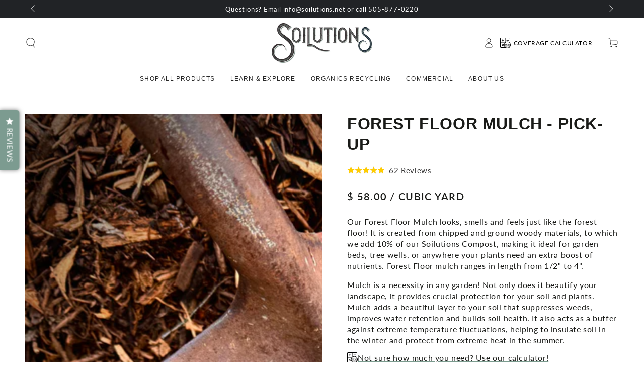

--- FILE ---
content_type: text/html; charset=utf-8
request_url: https://soilutions.net/es/products/forest-floor-mulch-1
body_size: 66511
content:
<!doctype html>
<html class="no-js" lang="es">
  <head>
    <meta charset="utf-8">
    <meta http-equiv="X-UA-Compatible" content="IE=edge">
    <meta name="viewport" content="width=device-width,initial-scale=1">
    <meta name="google-site-verification" content="67V8SAQDG-Ct2TK9Cn36DTVk8uD_Er8Iz7N3zAdmyBw" />
    <meta name="google-site-verification" content="x8L_1PuksOpV_zROCRC_xZXkypOTqjL7PFZQKw6GL5A" />
    <meta name="theme-color" content="">
    <link rel="canonical" href="https://soilutions.net/es/products/forest-floor-mulch-1">
    <link rel="preconnect" href="https://cdn.shopify.com" crossorigin><link rel="icon" type="image/png" href="//soilutions.net/cdn/shop/files/Screen_Shot_2021-06-12_at_9.51.26_AM.png?crop=center&height=32&v=1679601846&width=32"><link rel="preconnect" href="https://fonts.shopifycdn.com" crossorigin><title>
      FOREST FLOOR MULCH - PICK-UP
 &ndash; Soilutions </title><meta name="description" content="Our Forest Floor Mulch looks, smells and feels just like the forest floor! It is created from chipped and ground woody materials, to which we add 10% of our Soilutions Compost, making it ideal for garden beds, tree wells, or anywhere your plants need an extra boost of nutrients. Forest Floor mulch ranges in length from">

<meta property="og:site_name" content="Soilutions ">
<meta property="og:url" content="https://soilutions.net/es/products/forest-floor-mulch-1">
<meta property="og:title" content="FOREST FLOOR MULCH - PICK-UP">
<meta property="og:type" content="product">
<meta property="og:description" content="Our Forest Floor Mulch looks, smells and feels just like the forest floor! It is created from chipped and ground woody materials, to which we add 10% of our Soilutions Compost, making it ideal for garden beds, tree wells, or anywhere your plants need an extra boost of nutrients. Forest Floor mulch ranges in length from"><meta property="og:image" content="http://soilutions.net/cdn/shop/files/IMG_8097_d4668be4-76f3-4230-84e1-b8bd97488ca4.jpg?v=1704689379">
  <meta property="og:image:secure_url" content="https://soilutions.net/cdn/shop/files/IMG_8097_d4668be4-76f3-4230-84e1-b8bd97488ca4.jpg?v=1704689379">
  <meta property="og:image:width" content="4284">
  <meta property="og:image:height" content="4284"><meta property="og:price:amount" content="58.00">
  <meta property="og:price:currency" content="USD"><meta name="twitter:card" content="summary_large_image">
<meta name="twitter:title" content="FOREST FLOOR MULCH - PICK-UP">
<meta name="twitter:description" content="Our Forest Floor Mulch looks, smells and feels just like the forest floor! It is created from chipped and ground woody materials, to which we add 10% of our Soilutions Compost, making it ideal for garden beds, tree wells, or anywhere your plants need an extra boost of nutrients. Forest Floor mulch ranges in length from">


  <link href="https://d3hw6dc1ow8pp2.cloudfront.net/styles/main.min.css" rel="stylesheet" type="text/css">
<style type="text/css">
.okeReviews .okeReviews-reviewsWidget-header-controls-writeReview {
        display: inline-block;
    }
    .okeReviews .okeReviews-reviewsWidget.is-okeReviews-empty {
        display: block;
    }
</style>
<script type="application/json" id="oke-reviews-settings">
{"analyticsSettings":{"provider":"none"},"disableInitialReviewsFetchOnProducts":false,"filtersEnabled":false,"initialReviewDisplayCount":10,"omitMicrodata":true,"reviewSortOrder":"date","showReviewsTab":true,"subscriberId":"499bc72a-df80-40d7-b304-b485da603c34","widgetTemplateId":"topline-attributes","starRatingColor":"#FFCC00","recorderPlus":true,"recorderQandaPlus":true}
</script>

  <link rel="stylesheet" type="text/css" href="https://dov7r31oq5dkj.cloudfront.net/499bc72a-df80-40d7-b304-b485da603c34/widget-style-customisations.css?v=48153ef0-72c8-4d76-81cf-ed8b9f42aecf">
  


  
  

    <script src="//soilutions.net/cdn/shop/t/45/assets/vendor-v4.js" defer="defer"></script>
    <script src="//soilutions.net/cdn/shop/t/45/assets/pubsub.js?v=104623417541739052901702634028" defer="defer"></script>
    <script src="//soilutions.net/cdn/shop/t/45/assets/global.js?v=90965234915847014021711468729" defer="defer"></script>
    <script src="//soilutions.net/cdn/shop/t/45/assets/jquery.min.js?v=158417595810649192771704177249"></script>
    <script src="//soilutions.net/cdn/shop/t/45/assets/custom.js?v=48822977007670667321708326658"></script>

    <script>window.performance && window.performance.mark && window.performance.mark('shopify.content_for_header.start');</script><meta name="facebook-domain-verification" content="gxvkmntan8twjalwqv82uwqpy7nc55">
<meta name="facebook-domain-verification" content="lfwu8m7dd1poq9bdwt4iqozxn9xyvj">
<meta id="shopify-digital-wallet" name="shopify-digital-wallet" content="/53048705219/digital_wallets/dialog">
<meta name="shopify-checkout-api-token" content="95bb284d4e8c3ca67fb1468e21ea2024">
<link rel="alternate" hreflang="x-default" href="https://soilutions.net/products/forest-floor-mulch-1">
<link rel="alternate" hreflang="en" href="https://soilutions.net/products/forest-floor-mulch-1">
<link rel="alternate" hreflang="es" href="https://soilutions.net/es/products/forest-floor-mulch-1">
<link rel="alternate" type="application/json+oembed" href="https://soilutions.net/es/products/forest-floor-mulch-1.oembed">
<script async="async" src="/checkouts/internal/preloads.js?locale=es-US"></script>
<link rel="preconnect" href="https://shop.app" crossorigin="anonymous">
<script async="async" src="https://shop.app/checkouts/internal/preloads.js?locale=es-US&shop_id=53048705219" crossorigin="anonymous"></script>
<script id="apple-pay-shop-capabilities" type="application/json">{"shopId":53048705219,"countryCode":"US","currencyCode":"USD","merchantCapabilities":["supports3DS"],"merchantId":"gid:\/\/shopify\/Shop\/53048705219","merchantName":"Soilutions ","requiredBillingContactFields":["postalAddress","email","phone"],"requiredShippingContactFields":["postalAddress","email","phone"],"shippingType":"shipping","supportedNetworks":["visa","masterCard","amex","discover","elo","jcb"],"total":{"type":"pending","label":"Soilutions ","amount":"1.00"},"shopifyPaymentsEnabled":true,"supportsSubscriptions":true}</script>
<script id="shopify-features" type="application/json">{"accessToken":"95bb284d4e8c3ca67fb1468e21ea2024","betas":["rich-media-storefront-analytics"],"domain":"soilutions.net","predictiveSearch":true,"shopId":53048705219,"locale":"es"}</script>
<script>var Shopify = Shopify || {};
Shopify.shop = "the-soilutions-store.myshopify.com";
Shopify.locale = "es";
Shopify.currency = {"active":"USD","rate":"1.0"};
Shopify.country = "US";
Shopify.theme = {"name":"Soilutions-[Itg-work]-N ","id":138523574523,"schema_name":"Be Yours","schema_version":"7.1.0","theme_store_id":1399,"role":"main"};
Shopify.theme.handle = "null";
Shopify.theme.style = {"id":null,"handle":null};
Shopify.cdnHost = "soilutions.net/cdn";
Shopify.routes = Shopify.routes || {};
Shopify.routes.root = "/es/";</script>
<script type="module">!function(o){(o.Shopify=o.Shopify||{}).modules=!0}(window);</script>
<script>!function(o){function n(){var o=[];function n(){o.push(Array.prototype.slice.apply(arguments))}return n.q=o,n}var t=o.Shopify=o.Shopify||{};t.loadFeatures=n(),t.autoloadFeatures=n()}(window);</script>
<script>
  window.ShopifyPay = window.ShopifyPay || {};
  window.ShopifyPay.apiHost = "shop.app\/pay";
  window.ShopifyPay.redirectState = null;
</script>
<script id="shop-js-analytics" type="application/json">{"pageType":"product"}</script>
<script defer="defer" async type="module" src="//soilutions.net/cdn/shopifycloud/shop-js/modules/v2/client.init-shop-cart-sync_BFpxDrjM.es.esm.js"></script>
<script defer="defer" async type="module" src="//soilutions.net/cdn/shopifycloud/shop-js/modules/v2/chunk.common_CnP21gUX.esm.js"></script>
<script defer="defer" async type="module" src="//soilutions.net/cdn/shopifycloud/shop-js/modules/v2/chunk.modal_D61HrJrg.esm.js"></script>
<script type="module">
  await import("//soilutions.net/cdn/shopifycloud/shop-js/modules/v2/client.init-shop-cart-sync_BFpxDrjM.es.esm.js");
await import("//soilutions.net/cdn/shopifycloud/shop-js/modules/v2/chunk.common_CnP21gUX.esm.js");
await import("//soilutions.net/cdn/shopifycloud/shop-js/modules/v2/chunk.modal_D61HrJrg.esm.js");

  window.Shopify.SignInWithShop?.initShopCartSync?.({"fedCMEnabled":true,"windoidEnabled":true});

</script>
<script>
  window.Shopify = window.Shopify || {};
  if (!window.Shopify.featureAssets) window.Shopify.featureAssets = {};
  window.Shopify.featureAssets['shop-js'] = {"shop-cart-sync":["modules/v2/client.shop-cart-sync_DunGk5rn.es.esm.js","modules/v2/chunk.common_CnP21gUX.esm.js","modules/v2/chunk.modal_D61HrJrg.esm.js"],"init-fed-cm":["modules/v2/client.init-fed-cm_Bhr0vd71.es.esm.js","modules/v2/chunk.common_CnP21gUX.esm.js","modules/v2/chunk.modal_D61HrJrg.esm.js"],"init-shop-email-lookup-coordinator":["modules/v2/client.init-shop-email-lookup-coordinator_Cgf-1HKc.es.esm.js","modules/v2/chunk.common_CnP21gUX.esm.js","modules/v2/chunk.modal_D61HrJrg.esm.js"],"init-windoid":["modules/v2/client.init-windoid_RKlvBm7f.es.esm.js","modules/v2/chunk.common_CnP21gUX.esm.js","modules/v2/chunk.modal_D61HrJrg.esm.js"],"shop-button":["modules/v2/client.shop-button_DcwUN_L_.es.esm.js","modules/v2/chunk.common_CnP21gUX.esm.js","modules/v2/chunk.modal_D61HrJrg.esm.js"],"shop-cash-offers":["modules/v2/client.shop-cash-offers_zT3TeJrS.es.esm.js","modules/v2/chunk.common_CnP21gUX.esm.js","modules/v2/chunk.modal_D61HrJrg.esm.js"],"shop-toast-manager":["modules/v2/client.shop-toast-manager_Dhsh6ZDd.es.esm.js","modules/v2/chunk.common_CnP21gUX.esm.js","modules/v2/chunk.modal_D61HrJrg.esm.js"],"init-shop-cart-sync":["modules/v2/client.init-shop-cart-sync_BFpxDrjM.es.esm.js","modules/v2/chunk.common_CnP21gUX.esm.js","modules/v2/chunk.modal_D61HrJrg.esm.js"],"init-customer-accounts-sign-up":["modules/v2/client.init-customer-accounts-sign-up__zAQf6yH.es.esm.js","modules/v2/client.shop-login-button_DmGuuAqh.es.esm.js","modules/v2/chunk.common_CnP21gUX.esm.js","modules/v2/chunk.modal_D61HrJrg.esm.js"],"pay-button":["modules/v2/client.pay-button_BSqAUYU_.es.esm.js","modules/v2/chunk.common_CnP21gUX.esm.js","modules/v2/chunk.modal_D61HrJrg.esm.js"],"init-customer-accounts":["modules/v2/client.init-customer-accounts_BUX2wPcc.es.esm.js","modules/v2/client.shop-login-button_DmGuuAqh.es.esm.js","modules/v2/chunk.common_CnP21gUX.esm.js","modules/v2/chunk.modal_D61HrJrg.esm.js"],"avatar":["modules/v2/client.avatar_BTnouDA3.es.esm.js"],"init-shop-for-new-customer-accounts":["modules/v2/client.init-shop-for-new-customer-accounts_C3NVS8-R.es.esm.js","modules/v2/client.shop-login-button_DmGuuAqh.es.esm.js","modules/v2/chunk.common_CnP21gUX.esm.js","modules/v2/chunk.modal_D61HrJrg.esm.js"],"shop-follow-button":["modules/v2/client.shop-follow-button_BoBKYaAK.es.esm.js","modules/v2/chunk.common_CnP21gUX.esm.js","modules/v2/chunk.modal_D61HrJrg.esm.js"],"checkout-modal":["modules/v2/client.checkout-modal_BzXpoShc.es.esm.js","modules/v2/chunk.common_CnP21gUX.esm.js","modules/v2/chunk.modal_D61HrJrg.esm.js"],"shop-login-button":["modules/v2/client.shop-login-button_DmGuuAqh.es.esm.js","modules/v2/chunk.common_CnP21gUX.esm.js","modules/v2/chunk.modal_D61HrJrg.esm.js"],"lead-capture":["modules/v2/client.lead-capture_ClopgrIx.es.esm.js","modules/v2/chunk.common_CnP21gUX.esm.js","modules/v2/chunk.modal_D61HrJrg.esm.js"],"shop-login":["modules/v2/client.shop-login_DQ0hrHfi.es.esm.js","modules/v2/chunk.common_CnP21gUX.esm.js","modules/v2/chunk.modal_D61HrJrg.esm.js"],"payment-terms":["modules/v2/client.payment-terms_Bawo8ezy.es.esm.js","modules/v2/chunk.common_CnP21gUX.esm.js","modules/v2/chunk.modal_D61HrJrg.esm.js"]};
</script>
<script>(function() {
  var isLoaded = false;
  function asyncLoad() {
    if (isLoaded) return;
    isLoaded = true;
    var urls = ["https:\/\/d3hw6dc1ow8pp2.cloudfront.net\/reviewsWidget.min.js?shop=the-soilutions-store.myshopify.com","https:\/\/chimpstatic.com\/mcjs-connected\/js\/users\/e5cb8f3f232d4ebe56e67c5e1\/73f8107d24595df67d81fc69f.js?shop=the-soilutions-store.myshopify.com","https:\/\/admin.revenuehunt.com\/embed.js?shop=the-soilutions-store.myshopify.com"];
    for (var i = 0; i < urls.length; i++) {
      var s = document.createElement('script');
      s.type = 'text/javascript';
      s.async = true;
      s.src = urls[i];
      var x = document.getElementsByTagName('script')[0];
      x.parentNode.insertBefore(s, x);
    }
  };
  if(window.attachEvent) {
    window.attachEvent('onload', asyncLoad);
  } else {
    window.addEventListener('load', asyncLoad, false);
  }
})();</script>
<script id="__st">var __st={"a":53048705219,"offset":-25200,"reqid":"4faa95aa-6613-469f-8a57-25f4effcfb4b-1769914785","pageurl":"soilutions.net\/es\/products\/forest-floor-mulch-1","u":"a0c56e83b8dc","p":"product","rtyp":"product","rid":6241981661379};</script>
<script>window.ShopifyPaypalV4VisibilityTracking = true;</script>
<script id="captcha-bootstrap">!function(){'use strict';const t='contact',e='account',n='new_comment',o=[[t,t],['blogs',n],['comments',n],[t,'customer']],c=[[e,'customer_login'],[e,'guest_login'],[e,'recover_customer_password'],[e,'create_customer']],r=t=>t.map((([t,e])=>`form[action*='/${t}']:not([data-nocaptcha='true']) input[name='form_type'][value='${e}']`)).join(','),a=t=>()=>t?[...document.querySelectorAll(t)].map((t=>t.form)):[];function s(){const t=[...o],e=r(t);return a(e)}const i='password',u='form_key',d=['recaptcha-v3-token','g-recaptcha-response','h-captcha-response',i],f=()=>{try{return window.sessionStorage}catch{return}},m='__shopify_v',_=t=>t.elements[u];function p(t,e,n=!1){try{const o=window.sessionStorage,c=JSON.parse(o.getItem(e)),{data:r}=function(t){const{data:e,action:n}=t;return t[m]||n?{data:e,action:n}:{data:t,action:n}}(c);for(const[e,n]of Object.entries(r))t.elements[e]&&(t.elements[e].value=n);n&&o.removeItem(e)}catch(o){console.error('form repopulation failed',{error:o})}}const l='form_type',E='cptcha';function T(t){t.dataset[E]=!0}const w=window,h=w.document,L='Shopify',v='ce_forms',y='captcha';let A=!1;((t,e)=>{const n=(g='f06e6c50-85a8-45c8-87d0-21a2b65856fe',I='https://cdn.shopify.com/shopifycloud/storefront-forms-hcaptcha/ce_storefront_forms_captcha_hcaptcha.v1.5.2.iife.js',D={infoText:'Protegido por hCaptcha',privacyText:'Privacidad',termsText:'Términos'},(t,e,n)=>{const o=w[L][v],c=o.bindForm;if(c)return c(t,g,e,D).then(n);var r;o.q.push([[t,g,e,D],n]),r=I,A||(h.body.append(Object.assign(h.createElement('script'),{id:'captcha-provider',async:!0,src:r})),A=!0)});var g,I,D;w[L]=w[L]||{},w[L][v]=w[L][v]||{},w[L][v].q=[],w[L][y]=w[L][y]||{},w[L][y].protect=function(t,e){n(t,void 0,e),T(t)},Object.freeze(w[L][y]),function(t,e,n,w,h,L){const[v,y,A,g]=function(t,e,n){const i=e?o:[],u=t?c:[],d=[...i,...u],f=r(d),m=r(i),_=r(d.filter((([t,e])=>n.includes(e))));return[a(f),a(m),a(_),s()]}(w,h,L),I=t=>{const e=t.target;return e instanceof HTMLFormElement?e:e&&e.form},D=t=>v().includes(t);t.addEventListener('submit',(t=>{const e=I(t);if(!e)return;const n=D(e)&&!e.dataset.hcaptchaBound&&!e.dataset.recaptchaBound,o=_(e),c=g().includes(e)&&(!o||!o.value);(n||c)&&t.preventDefault(),c&&!n&&(function(t){try{if(!f())return;!function(t){const e=f();if(!e)return;const n=_(t);if(!n)return;const o=n.value;o&&e.removeItem(o)}(t);const e=Array.from(Array(32),(()=>Math.random().toString(36)[2])).join('');!function(t,e){_(t)||t.append(Object.assign(document.createElement('input'),{type:'hidden',name:u})),t.elements[u].value=e}(t,e),function(t,e){const n=f();if(!n)return;const o=[...t.querySelectorAll(`input[type='${i}']`)].map((({name:t})=>t)),c=[...d,...o],r={};for(const[a,s]of new FormData(t).entries())c.includes(a)||(r[a]=s);n.setItem(e,JSON.stringify({[m]:1,action:t.action,data:r}))}(t,e)}catch(e){console.error('failed to persist form',e)}}(e),e.submit())}));const S=(t,e)=>{t&&!t.dataset[E]&&(n(t,e.some((e=>e===t))),T(t))};for(const o of['focusin','change'])t.addEventListener(o,(t=>{const e=I(t);D(e)&&S(e,y())}));const B=e.get('form_key'),M=e.get(l),P=B&&M;t.addEventListener('DOMContentLoaded',(()=>{const t=y();if(P)for(const e of t)e.elements[l].value===M&&p(e,B);[...new Set([...A(),...v().filter((t=>'true'===t.dataset.shopifyCaptcha))])].forEach((e=>S(e,t)))}))}(h,new URLSearchParams(w.location.search),n,t,e,['guest_login'])})(!0,!0)}();</script>
<script integrity="sha256-4kQ18oKyAcykRKYeNunJcIwy7WH5gtpwJnB7kiuLZ1E=" data-source-attribution="shopify.loadfeatures" defer="defer" src="//soilutions.net/cdn/shopifycloud/storefront/assets/storefront/load_feature-a0a9edcb.js" crossorigin="anonymous"></script>
<script crossorigin="anonymous" defer="defer" src="//soilutions.net/cdn/shopifycloud/storefront/assets/shopify_pay/storefront-65b4c6d7.js?v=20250812"></script>
<script data-source-attribution="shopify.dynamic_checkout.dynamic.init">var Shopify=Shopify||{};Shopify.PaymentButton=Shopify.PaymentButton||{isStorefrontPortableWallets:!0,init:function(){window.Shopify.PaymentButton.init=function(){};var t=document.createElement("script");t.src="https://soilutions.net/cdn/shopifycloud/portable-wallets/latest/portable-wallets.es.js",t.type="module",document.head.appendChild(t)}};
</script>
<script data-source-attribution="shopify.dynamic_checkout.buyer_consent">
  function portableWalletsHideBuyerConsent(e){var t=document.getElementById("shopify-buyer-consent"),n=document.getElementById("shopify-subscription-policy-button");t&&n&&(t.classList.add("hidden"),t.setAttribute("aria-hidden","true"),n.removeEventListener("click",e))}function portableWalletsShowBuyerConsent(e){var t=document.getElementById("shopify-buyer-consent"),n=document.getElementById("shopify-subscription-policy-button");t&&n&&(t.classList.remove("hidden"),t.removeAttribute("aria-hidden"),n.addEventListener("click",e))}window.Shopify?.PaymentButton&&(window.Shopify.PaymentButton.hideBuyerConsent=portableWalletsHideBuyerConsent,window.Shopify.PaymentButton.showBuyerConsent=portableWalletsShowBuyerConsent);
</script>
<script data-source-attribution="shopify.dynamic_checkout.cart.bootstrap">document.addEventListener("DOMContentLoaded",(function(){function t(){return document.querySelector("shopify-accelerated-checkout-cart, shopify-accelerated-checkout")}if(t())Shopify.PaymentButton.init();else{new MutationObserver((function(e,n){t()&&(Shopify.PaymentButton.init(),n.disconnect())})).observe(document.body,{childList:!0,subtree:!0})}}));
</script>
<link id="shopify-accelerated-checkout-styles" rel="stylesheet" media="screen" href="https://soilutions.net/cdn/shopifycloud/portable-wallets/latest/accelerated-checkout-backwards-compat.css" crossorigin="anonymous">
<style id="shopify-accelerated-checkout-cart">
        #shopify-buyer-consent {
  margin-top: 1em;
  display: inline-block;
  width: 100%;
}

#shopify-buyer-consent.hidden {
  display: none;
}

#shopify-subscription-policy-button {
  background: none;
  border: none;
  padding: 0;
  text-decoration: underline;
  font-size: inherit;
  cursor: pointer;
}

#shopify-subscription-policy-button::before {
  box-shadow: none;
}

      </style>
<script id="sections-script" data-sections="header" defer="defer" src="//soilutions.net/cdn/shop/t/45/compiled_assets/scripts.js?v=6215"></script>
<script>window.performance && window.performance.mark && window.performance.mark('shopify.content_for_header.end');</script>

<style data-shopify>@font-face {
  font-family: Lato;
  font-weight: 400;
  font-style: normal;
  font-display: swap;
  src: url("//soilutions.net/cdn/fonts/lato/lato_n4.c3b93d431f0091c8be23185e15c9d1fee1e971c5.woff2") format("woff2"),
       url("//soilutions.net/cdn/fonts/lato/lato_n4.d5c00c781efb195594fd2fd4ad04f7882949e327.woff") format("woff");
}

  @font-face {
  font-family: Lato;
  font-weight: 600;
  font-style: normal;
  font-display: swap;
  src: url("//soilutions.net/cdn/fonts/lato/lato_n6.38d0e3b23b74a60f769c51d1df73fac96c580d59.woff2") format("woff2"),
       url("//soilutions.net/cdn/fonts/lato/lato_n6.3365366161bdcc36a3f97cfbb23954d8c4bf4079.woff") format("woff");
}

  @font-face {
  font-family: Lato;
  font-weight: 400;
  font-style: italic;
  font-display: swap;
  src: url("//soilutions.net/cdn/fonts/lato/lato_i4.09c847adc47c2fefc3368f2e241a3712168bc4b6.woff2") format("woff2"),
       url("//soilutions.net/cdn/fonts/lato/lato_i4.3c7d9eb6c1b0a2bf62d892c3ee4582b016d0f30c.woff") format("woff");
}

  @font-face {
  font-family: Lato;
  font-weight: 600;
  font-style: italic;
  font-display: swap;
  src: url("//soilutions.net/cdn/fonts/lato/lato_i6.ab357ee5069e0603c2899b31e2b8ae84c4a42a48.woff2") format("woff2"),
       url("//soilutions.net/cdn/fonts/lato/lato_i6.3164fed79d7d987c1390528781c7c2f59ac7a746.woff") format("woff");
}

  
  

  :root {
    --font-body-family: Lato, sans-serif;
    --font-body-style: normal;
    --font-body-weight: 400;

    --font-heading-family: Helvetica, Arial, sans-serif;
    --font-heading-style: normal;
    --font-heading-weight: 400;

    --font-body-scale: 1.0;
    --font-heading-scale: 1.0;

    --font-navigation-family: var(--font-heading-family);
    --font-navigation-size: 12px;
    --font-navigation-weight: var(--font-heading-weight);
    --font-button-family: var(--font-body-family);
    --font-button-size: 14px;
    --font-button-baseline: 0rem;
    --font-price-family: var(--font-heading-family);
    --font-price-scale: var(--font-heading-scale);

    --color-base-text: 26, 27, 24;
    --color-base-background: 255, 255, 255;
    --color-base-solid-button-labels: 255, 255, 255;
    --color-base-outline-button-labels: 26, 27, 24;
    --color-base-accent: 33, 35, 38;
    --color-base-heading: 26, 27, 24;
    --color-base-border: 233, 229, 224;
    --color-placeholder: 206, 189, 190;
    --color-overlay: 33, 35, 38;
    --color-keyboard-focus: 135, 173, 245;
    --color-shadow: 168, 232, 226;
    --shadow-opacity: 1;

    --color-background-dark: 235, 235, 235;
    --color-price: #1a1b18;
    --color-sale-price: #d72c0d;
    --color-sale-badge-background: #d72c0d;
    --color-reviews: #ffb503;
    --color-critical: #d72c0d;
    --color-success: #008060;
    --color-highlight: 153, 196, 175;

    --payment-terms-background-color: #ffffff;
    --page-width: 160rem;
    --page-width-margin: 0rem;

    --card-color-scheme: var(--color-placeholder);
    --card-text-alignment: left;
    --card-flex-alignment: flex-left;
    --card-image-padding: 0px;
    --card-border-width: 0px;
    --card-radius: 0px;
    --card-shadow-horizontal-offset: 0px;
    --card-shadow-vertical-offset: 0px;
    
    --button-radius: 0px;
    --button-border-width: 1px;
    --button-shadow-horizontal-offset: 0px;
    --button-shadow-vertical-offset: 0px;

    --spacing-sections-desktop: 0px;
    --spacing-sections-mobile: 0px;

    --gradient-free-ship-progress: linear-gradient(325deg,#F9423A 0,#F1E04D 100%);
    --gradient-free-ship-complete: linear-gradient(325deg, #049cff 0, #35ee7a 100%);
  }

  *,
  *::before,
  *::after {
    box-sizing: inherit;
  }

  html {
    box-sizing: border-box;
    font-size: calc(var(--font-body-scale) * 62.5%);
    height: 100%;
  }

  body {
    min-height: 100%;
    margin: 0;
    font-size: 1.5rem;
    letter-spacing: 0.06rem;
    line-height: calc(1 + 0.8 / var(--font-body-scale));
    font-family: var(--font-body-family);
    font-style: var(--font-body-style);
    font-weight: var(--font-body-weight);
  }

  @media screen and (min-width: 750px) {
    body {
      font-size: 1.6rem;
    }
  }</style><svg viewBox="0 0 122 53" fill="none" style="display:none;"><defs><path id="hlCircle" d="M119.429 6.64904C100.715 1.62868 55.3088 -4.62247 23.3966 10.5358C-8.5157 25.694 0.331084 39.5052 9.60732 45.0305C18.8835 50.5558 53.0434 57.468 96.7751 45.0305C111.541 40.8309 135.673 24.379 109.087 13.4508C105.147 11.8313 93.2293 8.5924 77.0761 8.5924" stroke="currentColor" stroke-linecap="round" stroke-linejoin="round"></path></defs></svg><link href="//soilutions.net/cdn/shop/t/45/assets/base.css?v=82575889871400678541746541506" rel="stylesheet" type="text/css" media="all" /><link href="//soilutions.net/cdn/shop/t/45/assets/responsive.css?v=95402299711638344041712244571" rel="stylesheet" type="text/css" media="all" />
<link rel="preload" as="font" href="//soilutions.net/cdn/fonts/lato/lato_n4.c3b93d431f0091c8be23185e15c9d1fee1e971c5.woff2" type="font/woff2" crossorigin><link rel="stylesheet" href="//soilutions.net/cdn/shop/t/45/assets/component-predictive-search.css?v=175345342455116033721702634027" media="print" onload="this.media='all'"><link rel="stylesheet" href="//soilutions.net/cdn/shop/t/45/assets/component-color-swatches.css?v=103905711642914497571702634026" media="print" onload="this.media='all'"><script>
    document.documentElement.classList.replace('no-js', 'js');
  
    window.theme = window.theme || {};

    theme.routes = {
      root_url: '/es',
      cart_url: '/es/cart',
      cart_add_url: '/es/cart/add',
      cart_change_url: '/es/cart/change',
      cart_update_url: '/es/cart/update',
      search_url: '/es/search',
      predictive_search_url: '/es/search/suggest'
    };

    theme.cartStrings = {
      error: `Hubo un error al actualizar su carrito. Por favor, intente de nuevo.`,
      quantityError: `Solo puede agregar [quantity] de este artículo a su carrito.`
    };

    theme.variantStrings = {
      addToCart: `Agregar al carrito`,
      soldOut: `Agotado`,
      unavailable: `No disponible`,
      preOrder: `Reservar`
    };

    theme.accessibilityStrings = {
      imageAvailable: `La imagen [index] ahora está disponible en la vista de galería`,
      shareSuccess: `¡Enlace copiado al portapapeles!`
    }

    theme.dateStrings = {
      d: `D`,
      day: `Día`,
      days: `Días`,
      hour: `Hora`,
      hours: `Horas`,
      minute: `Minuto`,
      minutes: `Minutos`,
      second: `Segundo`,
      seconds: `Segundos`
    };theme.shopSettings = {
      moneyFormat: "${{amount}}",
      isoCode: "USD",
      cartDrawer: true,
      currencyCode: true
    };

    theme.settings = {
      themeName: 'Be Yours',
      themeVersion: '7.1.1',
      agencyId: ''
    };
  </script>
  <!-- HTML code for Google Tag: -->
<!-- Google tag (gtag.js) -->
<script async src="https://www.googletagmanager.com/gtag/js?id=AW-16532047766">
</script>
<script>
  window.dataLayer = window.dataLayer || [];
  function gtag(){dataLayer.push(arguments);}
  gtag('js', new Date());

  gtag('config', 'AW-16532047766');
</script>

<script src ="https://cdn01.basis.net/assets/up.js?um=1"></script>
<script type="text/javascript">
	cntrUpTag.iap("d40089bdaf527076");
</script>  
    
<script>window.SHOPIFY_STORE_DOMAIN = "the-soilutions-store.myshopify.com";</script>
<script type="text/javascript" src="https://stack-discounts.merchantyard.com/js/integrations/script.js?v=147"></script>
<!-- BEGIN app block: shopify://apps/klaviyo-email-marketing-sms/blocks/klaviyo-onsite-embed/2632fe16-c075-4321-a88b-50b567f42507 -->












  <script async src="https://static.klaviyo.com/onsite/js/WbAkFD/klaviyo.js?company_id=WbAkFD"></script>
  <script>!function(){if(!window.klaviyo){window._klOnsite=window._klOnsite||[];try{window.klaviyo=new Proxy({},{get:function(n,i){return"push"===i?function(){var n;(n=window._klOnsite).push.apply(n,arguments)}:function(){for(var n=arguments.length,o=new Array(n),w=0;w<n;w++)o[w]=arguments[w];var t="function"==typeof o[o.length-1]?o.pop():void 0,e=new Promise((function(n){window._klOnsite.push([i].concat(o,[function(i){t&&t(i),n(i)}]))}));return e}}})}catch(n){window.klaviyo=window.klaviyo||[],window.klaviyo.push=function(){var n;(n=window._klOnsite).push.apply(n,arguments)}}}}();</script>

  
    <script id="viewed_product">
      if (item == null) {
        var _learnq = _learnq || [];

        var MetafieldReviews = null
        var MetafieldYotpoRating = null
        var MetafieldYotpoCount = null
        var MetafieldLooxRating = null
        var MetafieldLooxCount = null
        var okendoProduct = null
        var okendoProductReviewCount = null
        var okendoProductReviewAverageValue = null
        try {
          // The following fields are used for Customer Hub recently viewed in order to add reviews.
          // This information is not part of __kla_viewed. Instead, it is part of __kla_viewed_reviewed_items
          MetafieldReviews = {"rating":{"scale_min":"1.0","scale_max":"5.0","value":"4.8"},"rating_count":62};
          MetafieldYotpoRating = null
          MetafieldYotpoCount = null
          MetafieldLooxRating = null
          MetafieldLooxCount = null

          okendoProduct = {"reviewCount":62,"reviewAverageValue":"4.8"}
          // If the okendo metafield is not legacy, it will error, which then requires the new json formatted data
          if (okendoProduct && 'error' in okendoProduct) {
            okendoProduct = null
          }
          okendoProductReviewCount = okendoProduct ? okendoProduct.reviewCount : null
          okendoProductReviewAverageValue = okendoProduct ? okendoProduct.reviewAverageValue : null
        } catch (error) {
          console.error('Error in Klaviyo onsite reviews tracking:', error);
        }

        var item = {
          Name: "FOREST FLOOR MULCH - PICK-UP",
          ProductID: 6241981661379,
          Categories: ["Pick-Up - Albuquerque + Rio Rancho"],
          ImageURL: "https://soilutions.net/cdn/shop/files/IMG_8097_d4668be4-76f3-4230-84e1-b8bd97488ca4_grande.jpg?v=1704689379",
          URL: "https://soilutions.net/es/products/forest-floor-mulch-1",
          Brand: "a combination of chipped and ground woody materials + 10% compost to jumpstart microbial activity",
          Price: "$58.00",
          Value: "58.00",
          CompareAtPrice: "$0.00"
        };
        _learnq.push(['track', 'Viewed Product', item]);
        _learnq.push(['trackViewedItem', {
          Title: item.Name,
          ItemId: item.ProductID,
          Categories: item.Categories,
          ImageUrl: item.ImageURL,
          Url: item.URL,
          Metadata: {
            Brand: item.Brand,
            Price: item.Price,
            Value: item.Value,
            CompareAtPrice: item.CompareAtPrice
          },
          metafields:{
            reviews: MetafieldReviews,
            yotpo:{
              rating: MetafieldYotpoRating,
              count: MetafieldYotpoCount,
            },
            loox:{
              rating: MetafieldLooxRating,
              count: MetafieldLooxCount,
            },
            okendo: {
              rating: okendoProductReviewAverageValue,
              count: okendoProductReviewCount,
            }
          }
        }]);
      }
    </script>
  




  <script>
    window.klaviyoReviewsProductDesignMode = false
  </script>







<!-- END app block --><script src="https://cdn.shopify.com/extensions/62e34f13-f8bb-404b-a7f6-57a5058a9a3d/sc-back-in-stock-15/assets/sc-bis-index.js" type="text/javascript" defer="defer"></script>
<link href="https://monorail-edge.shopifysvc.com" rel="dns-prefetch">
<script>(function(){if ("sendBeacon" in navigator && "performance" in window) {try {var session_token_from_headers = performance.getEntriesByType('navigation')[0].serverTiming.find(x => x.name == '_s').description;} catch {var session_token_from_headers = undefined;}var session_cookie_matches = document.cookie.match(/_shopify_s=([^;]*)/);var session_token_from_cookie = session_cookie_matches && session_cookie_matches.length === 2 ? session_cookie_matches[1] : "";var session_token = session_token_from_headers || session_token_from_cookie || "";function handle_abandonment_event(e) {var entries = performance.getEntries().filter(function(entry) {return /monorail-edge.shopifysvc.com/.test(entry.name);});if (!window.abandonment_tracked && entries.length === 0) {window.abandonment_tracked = true;var currentMs = Date.now();var navigation_start = performance.timing.navigationStart;var payload = {shop_id: 53048705219,url: window.location.href,navigation_start,duration: currentMs - navigation_start,session_token,page_type: "product"};window.navigator.sendBeacon("https://monorail-edge.shopifysvc.com/v1/produce", JSON.stringify({schema_id: "online_store_buyer_site_abandonment/1.1",payload: payload,metadata: {event_created_at_ms: currentMs,event_sent_at_ms: currentMs}}));}}window.addEventListener('pagehide', handle_abandonment_event);}}());</script>
<script id="web-pixels-manager-setup">(function e(e,d,r,n,o){if(void 0===o&&(o={}),!Boolean(null===(a=null===(i=window.Shopify)||void 0===i?void 0:i.analytics)||void 0===a?void 0:a.replayQueue)){var i,a;window.Shopify=window.Shopify||{};var t=window.Shopify;t.analytics=t.analytics||{};var s=t.analytics;s.replayQueue=[],s.publish=function(e,d,r){return s.replayQueue.push([e,d,r]),!0};try{self.performance.mark("wpm:start")}catch(e){}var l=function(){var e={modern:/Edge?\/(1{2}[4-9]|1[2-9]\d|[2-9]\d{2}|\d{4,})\.\d+(\.\d+|)|Firefox\/(1{2}[4-9]|1[2-9]\d|[2-9]\d{2}|\d{4,})\.\d+(\.\d+|)|Chrom(ium|e)\/(9{2}|\d{3,})\.\d+(\.\d+|)|(Maci|X1{2}).+ Version\/(15\.\d+|(1[6-9]|[2-9]\d|\d{3,})\.\d+)([,.]\d+|)( \(\w+\)|)( Mobile\/\w+|) Safari\/|Chrome.+OPR\/(9{2}|\d{3,})\.\d+\.\d+|(CPU[ +]OS|iPhone[ +]OS|CPU[ +]iPhone|CPU IPhone OS|CPU iPad OS)[ +]+(15[._]\d+|(1[6-9]|[2-9]\d|\d{3,})[._]\d+)([._]\d+|)|Android:?[ /-](13[3-9]|1[4-9]\d|[2-9]\d{2}|\d{4,})(\.\d+|)(\.\d+|)|Android.+Firefox\/(13[5-9]|1[4-9]\d|[2-9]\d{2}|\d{4,})\.\d+(\.\d+|)|Android.+Chrom(ium|e)\/(13[3-9]|1[4-9]\d|[2-9]\d{2}|\d{4,})\.\d+(\.\d+|)|SamsungBrowser\/([2-9]\d|\d{3,})\.\d+/,legacy:/Edge?\/(1[6-9]|[2-9]\d|\d{3,})\.\d+(\.\d+|)|Firefox\/(5[4-9]|[6-9]\d|\d{3,})\.\d+(\.\d+|)|Chrom(ium|e)\/(5[1-9]|[6-9]\d|\d{3,})\.\d+(\.\d+|)([\d.]+$|.*Safari\/(?![\d.]+ Edge\/[\d.]+$))|(Maci|X1{2}).+ Version\/(10\.\d+|(1[1-9]|[2-9]\d|\d{3,})\.\d+)([,.]\d+|)( \(\w+\)|)( Mobile\/\w+|) Safari\/|Chrome.+OPR\/(3[89]|[4-9]\d|\d{3,})\.\d+\.\d+|(CPU[ +]OS|iPhone[ +]OS|CPU[ +]iPhone|CPU IPhone OS|CPU iPad OS)[ +]+(10[._]\d+|(1[1-9]|[2-9]\d|\d{3,})[._]\d+)([._]\d+|)|Android:?[ /-](13[3-9]|1[4-9]\d|[2-9]\d{2}|\d{4,})(\.\d+|)(\.\d+|)|Mobile Safari.+OPR\/([89]\d|\d{3,})\.\d+\.\d+|Android.+Firefox\/(13[5-9]|1[4-9]\d|[2-9]\d{2}|\d{4,})\.\d+(\.\d+|)|Android.+Chrom(ium|e)\/(13[3-9]|1[4-9]\d|[2-9]\d{2}|\d{4,})\.\d+(\.\d+|)|Android.+(UC? ?Browser|UCWEB|U3)[ /]?(15\.([5-9]|\d{2,})|(1[6-9]|[2-9]\d|\d{3,})\.\d+)\.\d+|SamsungBrowser\/(5\.\d+|([6-9]|\d{2,})\.\d+)|Android.+MQ{2}Browser\/(14(\.(9|\d{2,})|)|(1[5-9]|[2-9]\d|\d{3,})(\.\d+|))(\.\d+|)|K[Aa][Ii]OS\/(3\.\d+|([4-9]|\d{2,})\.\d+)(\.\d+|)/},d=e.modern,r=e.legacy,n=navigator.userAgent;return n.match(d)?"modern":n.match(r)?"legacy":"unknown"}(),u="modern"===l?"modern":"legacy",c=(null!=n?n:{modern:"",legacy:""})[u],f=function(e){return[e.baseUrl,"/wpm","/b",e.hashVersion,"modern"===e.buildTarget?"m":"l",".js"].join("")}({baseUrl:d,hashVersion:r,buildTarget:u}),m=function(e){var d=e.version,r=e.bundleTarget,n=e.surface,o=e.pageUrl,i=e.monorailEndpoint;return{emit:function(e){var a=e.status,t=e.errorMsg,s=(new Date).getTime(),l=JSON.stringify({metadata:{event_sent_at_ms:s},events:[{schema_id:"web_pixels_manager_load/3.1",payload:{version:d,bundle_target:r,page_url:o,status:a,surface:n,error_msg:t},metadata:{event_created_at_ms:s}}]});if(!i)return console&&console.warn&&console.warn("[Web Pixels Manager] No Monorail endpoint provided, skipping logging."),!1;try{return self.navigator.sendBeacon.bind(self.navigator)(i,l)}catch(e){}var u=new XMLHttpRequest;try{return u.open("POST",i,!0),u.setRequestHeader("Content-Type","text/plain"),u.send(l),!0}catch(e){return console&&console.warn&&console.warn("[Web Pixels Manager] Got an unhandled error while logging to Monorail."),!1}}}}({version:r,bundleTarget:l,surface:e.surface,pageUrl:self.location.href,monorailEndpoint:e.monorailEndpoint});try{o.browserTarget=l,function(e){var d=e.src,r=e.async,n=void 0===r||r,o=e.onload,i=e.onerror,a=e.sri,t=e.scriptDataAttributes,s=void 0===t?{}:t,l=document.createElement("script"),u=document.querySelector("head"),c=document.querySelector("body");if(l.async=n,l.src=d,a&&(l.integrity=a,l.crossOrigin="anonymous"),s)for(var f in s)if(Object.prototype.hasOwnProperty.call(s,f))try{l.dataset[f]=s[f]}catch(e){}if(o&&l.addEventListener("load",o),i&&l.addEventListener("error",i),u)u.appendChild(l);else{if(!c)throw new Error("Did not find a head or body element to append the script");c.appendChild(l)}}({src:f,async:!0,onload:function(){if(!function(){var e,d;return Boolean(null===(d=null===(e=window.Shopify)||void 0===e?void 0:e.analytics)||void 0===d?void 0:d.initialized)}()){var d=window.webPixelsManager.init(e)||void 0;if(d){var r=window.Shopify.analytics;r.replayQueue.forEach((function(e){var r=e[0],n=e[1],o=e[2];d.publishCustomEvent(r,n,o)})),r.replayQueue=[],r.publish=d.publishCustomEvent,r.visitor=d.visitor,r.initialized=!0}}},onerror:function(){return m.emit({status:"failed",errorMsg:"".concat(f," has failed to load")})},sri:function(e){var d=/^sha384-[A-Za-z0-9+/=]+$/;return"string"==typeof e&&d.test(e)}(c)?c:"",scriptDataAttributes:o}),m.emit({status:"loading"})}catch(e){m.emit({status:"failed",errorMsg:(null==e?void 0:e.message)||"Unknown error"})}}})({shopId: 53048705219,storefrontBaseUrl: "https://soilutions.net",extensionsBaseUrl: "https://extensions.shopifycdn.com/cdn/shopifycloud/web-pixels-manager",monorailEndpoint: "https://monorail-edge.shopifysvc.com/unstable/produce_batch",surface: "storefront-renderer",enabledBetaFlags: ["2dca8a86"],webPixelsConfigList: [{"id":"1421443323","configuration":"{\"accountID\":\"WbAkFD\",\"webPixelConfig\":\"eyJlbmFibGVBZGRlZFRvQ2FydEV2ZW50cyI6IHRydWV9\"}","eventPayloadVersion":"v1","runtimeContext":"STRICT","scriptVersion":"524f6c1ee37bacdca7657a665bdca589","type":"APP","apiClientId":123074,"privacyPurposes":["ANALYTICS","MARKETING"],"dataSharingAdjustments":{"protectedCustomerApprovalScopes":["read_customer_address","read_customer_email","read_customer_name","read_customer_personal_data","read_customer_phone"]}},{"id":"519438587","configuration":"{\"config\":\"{\\\"pixel_id\\\":\\\"G-P90RT6T8GG\\\",\\\"gtag_events\\\":[{\\\"type\\\":\\\"purchase\\\",\\\"action_label\\\":\\\"G-P90RT6T8GG\\\"},{\\\"type\\\":\\\"page_view\\\",\\\"action_label\\\":\\\"G-P90RT6T8GG\\\"},{\\\"type\\\":\\\"view_item\\\",\\\"action_label\\\":\\\"G-P90RT6T8GG\\\"},{\\\"type\\\":\\\"search\\\",\\\"action_label\\\":\\\"G-P90RT6T8GG\\\"},{\\\"type\\\":\\\"add_to_cart\\\",\\\"action_label\\\":\\\"G-P90RT6T8GG\\\"},{\\\"type\\\":\\\"begin_checkout\\\",\\\"action_label\\\":\\\"G-P90RT6T8GG\\\"},{\\\"type\\\":\\\"add_payment_info\\\",\\\"action_label\\\":\\\"G-P90RT6T8GG\\\"}],\\\"enable_monitoring_mode\\\":false}\"}","eventPayloadVersion":"v1","runtimeContext":"OPEN","scriptVersion":"b2a88bafab3e21179ed38636efcd8a93","type":"APP","apiClientId":1780363,"privacyPurposes":[],"dataSharingAdjustments":{"protectedCustomerApprovalScopes":["read_customer_address","read_customer_email","read_customer_name","read_customer_personal_data","read_customer_phone"]}},{"id":"174817531","configuration":"{\"pixel_id\":\"373561806998486\",\"pixel_type\":\"facebook_pixel\",\"metaapp_system_user_token\":\"-\"}","eventPayloadVersion":"v1","runtimeContext":"OPEN","scriptVersion":"ca16bc87fe92b6042fbaa3acc2fbdaa6","type":"APP","apiClientId":2329312,"privacyPurposes":["ANALYTICS","MARKETING","SALE_OF_DATA"],"dataSharingAdjustments":{"protectedCustomerApprovalScopes":["read_customer_address","read_customer_email","read_customer_name","read_customer_personal_data","read_customer_phone"]}},{"id":"88768763","configuration":"{\"tagID\":\"2613594372127\"}","eventPayloadVersion":"v1","runtimeContext":"STRICT","scriptVersion":"18031546ee651571ed29edbe71a3550b","type":"APP","apiClientId":3009811,"privacyPurposes":["ANALYTICS","MARKETING","SALE_OF_DATA"],"dataSharingAdjustments":{"protectedCustomerApprovalScopes":["read_customer_address","read_customer_email","read_customer_name","read_customer_personal_data","read_customer_phone"]}},{"id":"72679675","eventPayloadVersion":"v1","runtimeContext":"LAX","scriptVersion":"1","type":"CUSTOM","privacyPurposes":["ANALYTICS"],"name":"Google Analytics tag (migrated)"},{"id":"shopify-app-pixel","configuration":"{}","eventPayloadVersion":"v1","runtimeContext":"STRICT","scriptVersion":"0450","apiClientId":"shopify-pixel","type":"APP","privacyPurposes":["ANALYTICS","MARKETING"]},{"id":"shopify-custom-pixel","eventPayloadVersion":"v1","runtimeContext":"LAX","scriptVersion":"0450","apiClientId":"shopify-pixel","type":"CUSTOM","privacyPurposes":["ANALYTICS","MARKETING"]}],isMerchantRequest: false,initData: {"shop":{"name":"Soilutions ","paymentSettings":{"currencyCode":"USD"},"myshopifyDomain":"the-soilutions-store.myshopify.com","countryCode":"US","storefrontUrl":"https:\/\/soilutions.net\/es"},"customer":null,"cart":null,"checkout":null,"productVariants":[{"price":{"amount":58.0,"currencyCode":"USD"},"product":{"title":"FOREST FLOOR MULCH - PICK-UP","vendor":"a combination of chipped and ground woody materials + 10% compost to jumpstart microbial activity","id":"6241981661379","untranslatedTitle":"FOREST FLOOR MULCH - PICK-UP","url":"\/es\/products\/forest-floor-mulch-1","type":"Mulch"},"id":"39416687362243","image":{"src":"\/\/soilutions.net\/cdn\/shop\/files\/IMG_8097_d4668be4-76f3-4230-84e1-b8bd97488ca4.jpg?v=1704689379"},"sku":"","title":"Default Title","untranslatedTitle":"Default Title"}],"purchasingCompany":null},},"https://soilutions.net/cdn","1d2a099fw23dfb22ep557258f5m7a2edbae",{"modern":"","legacy":""},{"shopId":"53048705219","storefrontBaseUrl":"https:\/\/soilutions.net","extensionBaseUrl":"https:\/\/extensions.shopifycdn.com\/cdn\/shopifycloud\/web-pixels-manager","surface":"storefront-renderer","enabledBetaFlags":"[\"2dca8a86\"]","isMerchantRequest":"false","hashVersion":"1d2a099fw23dfb22ep557258f5m7a2edbae","publish":"custom","events":"[[\"page_viewed\",{}],[\"product_viewed\",{\"productVariant\":{\"price\":{\"amount\":58.0,\"currencyCode\":\"USD\"},\"product\":{\"title\":\"FOREST FLOOR MULCH - PICK-UP\",\"vendor\":\"a combination of chipped and ground woody materials + 10% compost to jumpstart microbial activity\",\"id\":\"6241981661379\",\"untranslatedTitle\":\"FOREST FLOOR MULCH - PICK-UP\",\"url\":\"\/es\/products\/forest-floor-mulch-1\",\"type\":\"Mulch\"},\"id\":\"39416687362243\",\"image\":{\"src\":\"\/\/soilutions.net\/cdn\/shop\/files\/IMG_8097_d4668be4-76f3-4230-84e1-b8bd97488ca4.jpg?v=1704689379\"},\"sku\":\"\",\"title\":\"Default Title\",\"untranslatedTitle\":\"Default Title\"}}]]"});</script><script>
  window.ShopifyAnalytics = window.ShopifyAnalytics || {};
  window.ShopifyAnalytics.meta = window.ShopifyAnalytics.meta || {};
  window.ShopifyAnalytics.meta.currency = 'USD';
  var meta = {"product":{"id":6241981661379,"gid":"gid:\/\/shopify\/Product\/6241981661379","vendor":"a combination of chipped and ground woody materials + 10% compost to jumpstart microbial activity","type":"Mulch","handle":"forest-floor-mulch-1","variants":[{"id":39416687362243,"price":5800,"name":"FOREST FLOOR MULCH - PICK-UP","public_title":null,"sku":""}],"remote":false},"page":{"pageType":"product","resourceType":"product","resourceId":6241981661379,"requestId":"4faa95aa-6613-469f-8a57-25f4effcfb4b-1769914785"}};
  for (var attr in meta) {
    window.ShopifyAnalytics.meta[attr] = meta[attr];
  }
</script>
<script class="analytics">
  (function () {
    var customDocumentWrite = function(content) {
      var jquery = null;

      if (window.jQuery) {
        jquery = window.jQuery;
      } else if (window.Checkout && window.Checkout.$) {
        jquery = window.Checkout.$;
      }

      if (jquery) {
        jquery('body').append(content);
      }
    };

    var hasLoggedConversion = function(token) {
      if (token) {
        return document.cookie.indexOf('loggedConversion=' + token) !== -1;
      }
      return false;
    }

    var setCookieIfConversion = function(token) {
      if (token) {
        var twoMonthsFromNow = new Date(Date.now());
        twoMonthsFromNow.setMonth(twoMonthsFromNow.getMonth() + 2);

        document.cookie = 'loggedConversion=' + token + '; expires=' + twoMonthsFromNow;
      }
    }

    var trekkie = window.ShopifyAnalytics.lib = window.trekkie = window.trekkie || [];
    if (trekkie.integrations) {
      return;
    }
    trekkie.methods = [
      'identify',
      'page',
      'ready',
      'track',
      'trackForm',
      'trackLink'
    ];
    trekkie.factory = function(method) {
      return function() {
        var args = Array.prototype.slice.call(arguments);
        args.unshift(method);
        trekkie.push(args);
        return trekkie;
      };
    };
    for (var i = 0; i < trekkie.methods.length; i++) {
      var key = trekkie.methods[i];
      trekkie[key] = trekkie.factory(key);
    }
    trekkie.load = function(config) {
      trekkie.config = config || {};
      trekkie.config.initialDocumentCookie = document.cookie;
      var first = document.getElementsByTagName('script')[0];
      var script = document.createElement('script');
      script.type = 'text/javascript';
      script.onerror = function(e) {
        var scriptFallback = document.createElement('script');
        scriptFallback.type = 'text/javascript';
        scriptFallback.onerror = function(error) {
                var Monorail = {
      produce: function produce(monorailDomain, schemaId, payload) {
        var currentMs = new Date().getTime();
        var event = {
          schema_id: schemaId,
          payload: payload,
          metadata: {
            event_created_at_ms: currentMs,
            event_sent_at_ms: currentMs
          }
        };
        return Monorail.sendRequest("https://" + monorailDomain + "/v1/produce", JSON.stringify(event));
      },
      sendRequest: function sendRequest(endpointUrl, payload) {
        // Try the sendBeacon API
        if (window && window.navigator && typeof window.navigator.sendBeacon === 'function' && typeof window.Blob === 'function' && !Monorail.isIos12()) {
          var blobData = new window.Blob([payload], {
            type: 'text/plain'
          });

          if (window.navigator.sendBeacon(endpointUrl, blobData)) {
            return true;
          } // sendBeacon was not successful

        } // XHR beacon

        var xhr = new XMLHttpRequest();

        try {
          xhr.open('POST', endpointUrl);
          xhr.setRequestHeader('Content-Type', 'text/plain');
          xhr.send(payload);
        } catch (e) {
          console.log(e);
        }

        return false;
      },
      isIos12: function isIos12() {
        return window.navigator.userAgent.lastIndexOf('iPhone; CPU iPhone OS 12_') !== -1 || window.navigator.userAgent.lastIndexOf('iPad; CPU OS 12_') !== -1;
      }
    };
    Monorail.produce('monorail-edge.shopifysvc.com',
      'trekkie_storefront_load_errors/1.1',
      {shop_id: 53048705219,
      theme_id: 138523574523,
      app_name: "storefront",
      context_url: window.location.href,
      source_url: "//soilutions.net/cdn/s/trekkie.storefront.c59ea00e0474b293ae6629561379568a2d7c4bba.min.js"});

        };
        scriptFallback.async = true;
        scriptFallback.src = '//soilutions.net/cdn/s/trekkie.storefront.c59ea00e0474b293ae6629561379568a2d7c4bba.min.js';
        first.parentNode.insertBefore(scriptFallback, first);
      };
      script.async = true;
      script.src = '//soilutions.net/cdn/s/trekkie.storefront.c59ea00e0474b293ae6629561379568a2d7c4bba.min.js';
      first.parentNode.insertBefore(script, first);
    };
    trekkie.load(
      {"Trekkie":{"appName":"storefront","development":false,"defaultAttributes":{"shopId":53048705219,"isMerchantRequest":null,"themeId":138523574523,"themeCityHash":"3492007179080442062","contentLanguage":"es","currency":"USD","eventMetadataId":"72889f48-57ff-4614-b8cc-46620d67aa20"},"isServerSideCookieWritingEnabled":true,"monorailRegion":"shop_domain","enabledBetaFlags":["65f19447","b5387b81"]},"Session Attribution":{},"S2S":{"facebookCapiEnabled":true,"source":"trekkie-storefront-renderer","apiClientId":580111}}
    );

    var loaded = false;
    trekkie.ready(function() {
      if (loaded) return;
      loaded = true;

      window.ShopifyAnalytics.lib = window.trekkie;

      var originalDocumentWrite = document.write;
      document.write = customDocumentWrite;
      try { window.ShopifyAnalytics.merchantGoogleAnalytics.call(this); } catch(error) {};
      document.write = originalDocumentWrite;

      window.ShopifyAnalytics.lib.page(null,{"pageType":"product","resourceType":"product","resourceId":6241981661379,"requestId":"4faa95aa-6613-469f-8a57-25f4effcfb4b-1769914785","shopifyEmitted":true});

      var match = window.location.pathname.match(/checkouts\/(.+)\/(thank_you|post_purchase)/)
      var token = match? match[1]: undefined;
      if (!hasLoggedConversion(token)) {
        setCookieIfConversion(token);
        window.ShopifyAnalytics.lib.track("Viewed Product",{"currency":"USD","variantId":39416687362243,"productId":6241981661379,"productGid":"gid:\/\/shopify\/Product\/6241981661379","name":"FOREST FLOOR MULCH - PICK-UP","price":"58.00","sku":"","brand":"a combination of chipped and ground woody materials + 10% compost to jumpstart microbial activity","variant":null,"category":"Mulch","nonInteraction":true,"remote":false},undefined,undefined,{"shopifyEmitted":true});
      window.ShopifyAnalytics.lib.track("monorail:\/\/trekkie_storefront_viewed_product\/1.1",{"currency":"USD","variantId":39416687362243,"productId":6241981661379,"productGid":"gid:\/\/shopify\/Product\/6241981661379","name":"FOREST FLOOR MULCH - PICK-UP","price":"58.00","sku":"","brand":"a combination of chipped and ground woody materials + 10% compost to jumpstart microbial activity","variant":null,"category":"Mulch","nonInteraction":true,"remote":false,"referer":"https:\/\/soilutions.net\/es\/products\/forest-floor-mulch-1"});
      }
    });


        var eventsListenerScript = document.createElement('script');
        eventsListenerScript.async = true;
        eventsListenerScript.src = "//soilutions.net/cdn/shopifycloud/storefront/assets/shop_events_listener-3da45d37.js";
        document.getElementsByTagName('head')[0].appendChild(eventsListenerScript);

})();</script>
  <script>
  if (!window.ga || (window.ga && typeof window.ga !== 'function')) {
    window.ga = function ga() {
      (window.ga.q = window.ga.q || []).push(arguments);
      if (window.Shopify && window.Shopify.analytics && typeof window.Shopify.analytics.publish === 'function') {
        window.Shopify.analytics.publish("ga_stub_called", {}, {sendTo: "google_osp_migration"});
      }
      console.error("Shopify's Google Analytics stub called with:", Array.from(arguments), "\nSee https://help.shopify.com/manual/promoting-marketing/pixels/pixel-migration#google for more information.");
    };
    if (window.Shopify && window.Shopify.analytics && typeof window.Shopify.analytics.publish === 'function') {
      window.Shopify.analytics.publish("ga_stub_initialized", {}, {sendTo: "google_osp_migration"});
    }
  }
</script>
<script
  defer
  src="https://soilutions.net/cdn/shopifycloud/perf-kit/shopify-perf-kit-3.1.0.min.js"
  data-application="storefront-renderer"
  data-shop-id="53048705219"
  data-render-region="gcp-us-central1"
  data-page-type="product"
  data-theme-instance-id="138523574523"
  data-theme-name="Be Yours"
  data-theme-version="7.1.0"
  data-monorail-region="shop_domain"
  data-resource-timing-sampling-rate="10"
  data-shs="true"
  data-shs-beacon="true"
  data-shs-export-with-fetch="true"
  data-shs-logs-sample-rate="1"
  data-shs-beacon-endpoint="https://soilutions.net/api/collect"
></script>
</head>

  <body class="template-product product " data-price-superscript>
    <a class="skip-to-content-link button button--small visually-hidden" href="#MainContent">
      Ir al contenido
    </a>

      <div id="shopify-section-alpaca" class="shopify-section"><div style="display:none" data-alpaca-version="1655162435034"></div><script type="text/javascript"> function setBooleanAttribute(value) { return value == 'false' ? false : true; } var alpacaIsEnabled = true; var AlpacaData = { cart: { attr: { alpaca_order_method: null, alpaca_line_item_string: null, alpaca_pickup_location_id: null, alpaca_pickup_location_name: null, alpaca_pickup_address: null, alpaca_pickup_datetime: null, alpaca_pickup_address1: null, alpaca_pickup_address2: null, alpaca_pickup_city: null, alpaca_pickup_postal_code: null, alpaca_pickup_province: null, alpaca_pickup_country: null, alpaca_pickup_scheduled: null, alpaca_delivery_rate_id: null, alpaca_delivery_location_id: null, alpaca_delivery_scheduled: null, alpaca_timeslot_month_and_date: null, alpaca_timeslot_timestamp: null, alpaca_timeslot_schedule_id: null, alpaca_user_address: null, alpaca_user_city: null, alpaca_user_country: null, alpaca_user_lat: null, alpaca_user_lng: null, alpaca_user_postal_code: null, alpaca_user_province: null, alpaca_user_ip: null, alpaca_reservation: null, alpaca_scheduled_at: null, alpaca_scheduled_lat: null, alpaca_scheduled_lng: null, alpaca_cart_eligible_pickup: setBooleanAttribute(null), alpaca_cart_eligible_delivery: setBooleanAttribute(null), alpaca_location_eligible_pickup: setBooleanAttribute(null), alpaca_location_eligible_delivery: setBooleanAttribute(null), }, variantIdString: [...new Set(''.split(','))].join(','), productIdString: [...new Set(''.split(','))].join(','), lineItemString: [...new Set(''.split(','))].join(','), items: [  ], price: 0, weight: 0.0, itemCount: 0, }, product: { id: '6241981661379', selectedVariantId: '39416687362243', }, settings: {  enableAlpaca: true,  automaticallyShowDeliveryMethods: true,  showDeliveryMethodShipping: false,  requireDeliveryMethodBeforeCheckout: true,  invalidateDeliveryMethodOnCartChange: false,  preventIneligibleCarts: true,  verifyLocationInventory: true,  autofillPickupAddress: true,  requireUserLocationForPickups: true,  displayPickupLocationNameInsteadOfAddress: false,  displayPickupLocationName: true,  displayPickupLocationInstructions: true,  forwardToCheckoutOnScheduleEvent: false,  useShortFormDate: true,  buttonBgColor: "#000000",  buttonTextColor: "#ffffff",  primaryTextColor: "#323232",  secondaryTextColor: "#565656",  selectedCellBgColor: "#000000",  selectedCellTextColor: "#ffffff",  deliveryMethodsIndicatorIcon: "#000000",  useCustomFonts: false,  primaryFont: {"error":"json not allowed for this object"},  secondaryFont: {"error":"json not allowed for this object"},  buttonFont: {"error":"json not allowed for this object"},  deliveryMethod: "Delivery methods",  deliveryMethodsFor: "Delivery methods for {postal_code}",  deliveryMethodShipping: "Shipping",  deliveryMethodShippingDesc: "Rates shown at checkout",  deliveryMethodPickup: "**REQUIRED BEFORE CHECKOUT** Please click here to choose your pick up location!",  announcementText: "Schedule a pickup",  announcementTextUnscheduled: "Usually ready in 24 hours.",  deliveryMethodDelivery: "**REQUIRED BEFORE CHECKOUT** Please click here to choose your delivery day!",  deliveryAnnouncementTextUnscheduled: "",  noDeliveryMethodsAvailable: "No delivery methods",  noDeliveryMethodsAvailableDesc: "Your current cart is ineligible",  deliveryAnnouncementText: "You do not need to be home to receive delivery.",  selectPickupTime: "Select pickup time",  selectDeliveryTime: "Select delivery time",  confirmText: "Confirm",  laterText: "Later",  earlierText: "Earlier",  selectLocationText: "Select pickup location",  selectDeliveryRateText: "Select delivery option",  confirmDeliveryRateText: "Confirm",  confirmLocationText: "Confirm location",  ourLocationsText: "Our locations",  selectPostalCodeText: "Enter your postal code",  enterAddressText: "Enter your address",  selectPostalCodePlaceholder: "Enter postal code...",  confirmPostalCodeText: "Submit",  deliveryMethodInvalidatedText: "Delivery method was cleared since your cart changed",  pickupOnText: "Pickup on",  deliverOnText: "Deliver on",  cancelPickupSelectionText: "Cancel pickup selection",  cancelText: "Cancel",  seeFutureDatesText: "See future dates",  seePastDatesText: "See past dates",  loadingText: "Loading",  nearCurrentLocationText: "Near current location",  nearText: "Near",  deliverTo: "Deliver to",  atText: "at",  fromText: "from",  freeText: "Free",  fetchingTimes: "Fetching times...",  requestingLocationText: "Requesting location access...",  findingLocationsText: "Finding locations near you...",  fetchingDeliveryRatesText: "Fetching delivery rates...",  errorText: "Something went wrong while loading pickup times.",  noLocationsText: "Pickup is unavailable for your location or cart contents.",  noRatesText: "Delivery rates are unavailable for your location or cart contents.",  noTimesAvailable: "No times available",  dismissText: "Dismiss",  inStockText: "In stock",  outOfStockText: "Out of stock",  atInventoryText: "at",  inventoryByLocationText: "Inventory by location",  doneText: "Done",  itemsNotAvailableForPickup: "Some items aren’t available for pickup",  itemsNotAvailableForDelivery: "Some items aren’t available for delivery",  itemsNotAvailableForShipping: "Some items aren’t available for shipping",  itemsNotAvailableAtLocation: "Some items are out of stock",  chooseAnotherDeliveryMethod: "Choose another delivery method",  removeItemsAndCheckout: "Remove items and check out",  removeItemsFromCartText: "Remove items from your cart?",  removeItemsConfirmationText: "The following items aren't available for the delivery method you selected.",  removeItemsText: "Remove items",  moreTimesAvailable: "More times available \u0026#8595;",  nearbyInventoryText: "Inventory near {user_location}",  yourLocationText: "your location",  customCss: "",  deliveryMethodsSelector: ".cart__footer",  checkoutButtonSelector: ".cart__checkout-button",  timesheetBgColor: "#ffffff",  timesheetBgColorDark: "#f4f4f4",  timesheetBorderColor: "#e0e0e0",  disabledCellBgColor: "#eeeeee",  disabledCellTextColor: "#999999",  iconColor: "#323232",  textFieldBorderColor: "#666666",  textFieldBorderColorFocus: "#000000",  inStockIconColor: "#2ab02f",  outOfStockIconColor: "#e85f5f",  primaryFontOverride: "",  primaryFontSize: 14,  primaryFontLetterSpacing: 0,  primaryFontTextTransform: "none",  secondaryFontOverride: "",  secondaryFontSize: 14,  secondaryFontLetterSpacing: 0,  secondaryFontTextTransform: "none",  buttonFontOverride: "",  buttonFontSize: 14,  buttonFontLetterSpacing: 0,  buttonFontTextTransform: "none",  defaultPostalCode: "",  showDeliveryMethodIcons: true,  deliveryMethodsOrientation: "vertical",  announcementBarHeight: 60,  buttonBorderRadius: 5,  inputBorderRadius: 5,  modalBorderRadius: 5,  cellHeight: 70,  cellHeightTabletDesktop: 90,  footerPadding: 15,  footerPaddingTabletDesktop: 15,  showAnnouncement: false,  homePageOnly: false,  showAnnouncementType: "pickup",  showCtasToLocalCustomers: false,  detectUserLocation: false,  showTimeRangePickups: "120",  showTimeRangeDeliveries: "120",  locationEntryMethod: "postal_code",  googleMapsApiKey: "",  }, request: { designMode: false, host: "soilutions.net", locale: { endonymName: "Español", isoCode: "es", name: "Español", primary: false, rootUrl: "\/es", }, path: "\/es\/products\/forest-floor-mulch-1", pageType: "product", }, routes: { rootUrl: "\/es", accountUrl: "\/es\/account", accountLoginUrl: "https:\/\/soilutions.net\/customer_authentication\/redirect?locale=es\u0026region_country=US", accountLogoutUrl: "\/es\/account\/logout", accountRegisterUrl: "https:\/\/shopify.com\/53048705219\/account?locale=es", accountAddressesUrl: "\/es\/account\/addresses", collectionsUrl: "\/es\/collections", allProductsCollectionsUrl: "\/es\/collections\/all", searchUrl: "\/es\/search", cartUrl: "\/es\/cart", cartAddUrl: "\/es\/cart\/add", cartChangeUrl: "\/es\/cart\/change", cartClearUrl: "\/es\/cart\/clear", cartUpdateUrl: "\/es\/cart\/update", productRecommendationsUrl: "\/es\/recommendations\/products", }, shop: { currency: "USD", description: "Soilutions is a provider of high quality bulk compost, soil and mulch in New Mexico.\n", domain: "the-soilutions-store.myshopify.com", email: "info@soilutions.net", enabledLocales: [{"shop_locale":{"locale":"en","enabled":true,"primary":true,"published":true}},{"shop_locale":{"locale":"es","enabled":true,"primary":false,"published":true}}], moneyFormat: "${{amount}}", moneyWithCurrencyFormat: "${{amount}} USD", name: "Soilutions ", lat: null, lng: null, }, };
</script>
<script>
  // 

</script>

<script> if (typeof AlpacaConfig !== 'undefined') AlpacaData.shopConfig = AlpacaConfig;
</script>
<script type="text/javascript" src="https://d2hrqw7x9pzppc.cloudfront.net/alpaca.js?t=202601311959"></script><style> /*  */ .__alpaca *, .__alpaca p, .__alpaca__announcement_bar { /*  */ } .__alpaca h1, .__alpaca h2, .__alpaca h3, .__alpaca h4, .__alpaca h5, .__alpaca h6, .__alpaca__cell__label, .__alpaca__cell__label[for] { /*  */ } .__alpaca__btn, .__alpaca__btn--text-only, .__alpaca__btn span, .__alpaca__btn--text-only span { /*  */ }
</style> 
</div>
    
    

    <div class="transition-body">
      <!-- BEGIN sections: header-group -->
<div id="shopify-section-sections--17105660870907__announcement-bar" class="shopify-section shopify-section-group-header-group shopify-section-announcement-bar"><style data-shopify>#shopify-section-sections--17105660870907__announcement-bar {
      --section-padding-top: 0px;
      --section-padding-bottom: 0px;
      --gradient-background: #212326;
      --color-background: 33, 35, 38;
      --color-foreground: 255, 255, 255;
    }

    :root {
      --announcement-height: calc(36px + (0px * 0.75));
    }

    @media screen and (min-width: 990px) {
      :root {
        --announcement-height: 36px;
      }
    }</style><link href="//soilutions.net/cdn/shop/t/45/assets/section-announcement-bar.css?v=177632717117168826561702634028" rel="stylesheet" type="text/css" media="all" />

  <div class="announcement-bar header-section--padding">
    <div class="page-width">
      <announcement-bar data-layout="carousel" data-mobile-layout="carousel" data-autorotate="true" data-autorotate-speed="5" data-block-count="2" data-speed="1.6" data-direction="left">
        <div class="announcement-slider"><div class="announcement-slider__slide" style="--font-size: 13px;" data-index="0" ><a class="announcement-link" href="/es/collections/all"><span class="announcement-text small-hide medium-hide">Last Day! Use code “HEADSTART” to receive 10% off orders of 2+ yards! Ends 1/31!</span>
                  <span class="announcement-text large-up-hide">Last Day! Use code “HEADSTART” for 10% off orders of 2+ yards! Ends 1/31</span></a></div><div class="announcement-slider__slide" style="--font-size: 13px;" data-index="1" ><span class="announcement-text small-hide medium-hide">Questions? Email info@soilutions.net or call 505-877-0220</span>
                  <span class="announcement-text large-up-hide">Questions? Email info@soilutions.net or call 505-877-0220</span></div></div><div class="announcement__buttons">
            <button class="announcement__button announcement__button--prev" name="previous" aria-label="Deslizar hacia la izquierda">
              <svg xmlns="http://www.w3.org/2000/svg" aria-hidden="true" focusable="false" class="icon icon-chevron" fill="none" viewBox="0 0 100 100">
      <path fill-rule="evenodd" clip-rule="evenodd" d="M 10,50 L 60,100 L 60,90 L 20,50  L 60,10 L 60,0 Z" fill="currentColor"/>
    </svg>
            </button>
            <button class="announcement__button announcement__button--next" name="next" aria-label="Deslizar hacia la derecha">
              <svg xmlns="http://www.w3.org/2000/svg" aria-hidden="true" focusable="false" class="icon icon-chevron" fill="none" viewBox="0 0 100 100">
      <path fill-rule="evenodd" clip-rule="evenodd" d="M 10,50 L 60,100 L 60,90 L 20,50  L 60,10 L 60,0 Z" fill="currentColor"/>
    </svg>
            </button>
          </div></announcement-bar>
    </div>
  </div><script src="//soilutions.net/cdn/shop/t/45/assets/announcement-bar.js?v=174306662548894074801702634026" defer="defer"></script>
</div><div id="shopify-section-sections--17105660870907__header" class="shopify-section shopify-section-group-header-group shopify-section-header"><style data-shopify>#shopify-section-sections--17105660870907__header {
    --section-padding-top: 10px;
    --section-padding-bottom: 10px;
    --image-logo-height: 56px;
    --gradient-header-background: #ffffff;
    --color-header-background: 255, 255, 255;
    --color-header-foreground: 40, 40, 40;
    --color-header-border: 210, 213, 217;
    --color-highlight: 187, 255, 0;
    --icon-weight: 0.9px;
  }</style><style>
  @media screen and (min-width: 750px) {
    #shopify-section-sections--17105660870907__header {
      --image-logo-height: 88px;
    }
  }header-drawer {
    display: block;
  }

  @media screen and (min-width: 990px) {
    header-drawer {
      display: none;
    }
  }

  .menu-drawer-container {
    display: flex;
    position: static;
  }

  .list-menu {
    list-style: none;
    padding: 0;
    margin: 0;
  }

  .list-menu--inline {
    display: inline-flex;
    flex-wrap: wrap;
    column-gap: 1.5rem;
  }

  .list-menu__item--link {
    text-decoration: none;
    padding-bottom: 1rem;
    padding-top: 1rem;
    line-height: calc(1 + 0.8 / var(--font-body-scale));
  }

  @media screen and (min-width: 750px) {
    .list-menu__item--link {
      padding-bottom: 0.5rem;
      padding-top: 0.5rem;
    }
  }

  .localization-form {
    padding-inline-start: 1.5rem;
    padding-inline-end: 1.5rem;
  }

  localization-form .localization-selector {
    background-color: transparent;
    box-shadow: none;
    padding: 1rem 0;
    height: auto;
    margin: 0;
    line-height: calc(1 + .8 / var(--font-body-scale));
    letter-spacing: .04rem;
  }

  .localization-form__select .icon-caret {
    width: 0.8rem;
    margin-inline-start: 1rem;
  }
</style>

<link rel="stylesheet" href="//soilutions.net/cdn/shop/t/45/assets/component-sticky-header.css?v=162331643638116400881702634027" media="print" onload="this.media='all'">
<link rel="stylesheet" href="//soilutions.net/cdn/shop/t/45/assets/component-list-menu.css?v=154923630017571300081702634026" media="print" onload="this.media='all'">
<link rel="stylesheet" href="//soilutions.net/cdn/shop/t/45/assets/component-search.css?v=44442862756793379551702634027" media="print" onload="this.media='all'">
<link rel="stylesheet" href="//soilutions.net/cdn/shop/t/45/assets/component-menu-drawer.css?v=106766231699916165481702634026" media="print" onload="this.media='all'">
<link rel="stylesheet" href="//soilutions.net/cdn/shop/t/45/assets/disclosure.css?v=170388319628845242881702634027" media="print" onload="this.media='all'"><link rel="stylesheet" href="//soilutions.net/cdn/shop/t/45/assets/component-cart-drawer.css?v=124748048821403669991702634026" media="print" onload="this.media='all'">
<link rel="stylesheet" href="//soilutions.net/cdn/shop/t/45/assets/component-discounts.css?v=95161821600007313611702634026" media="print" onload="this.media='all'"><link rel="stylesheet" href="//soilutions.net/cdn/shop/t/45/assets/component-price.css?v=31654658090061505171702634027" media="print" onload="this.media='all'">
  <link rel="stylesheet" href="//soilutions.net/cdn/shop/t/45/assets/component-loading-overlay.css?v=121974073346977247381702634026" media="print" onload="this.media='all'"><link rel="stylesheet" href="//soilutions.net/cdn/shop/t/45/assets/component-menu-dropdown.css?v=64964545695756522291702634026" media="print" onload="this.media='all'">
  <script src="//soilutions.net/cdn/shop/t/45/assets/menu-dropdown.js?v=84406870153186263601702634027" defer="defer"></script><noscript><link href="//soilutions.net/cdn/shop/t/45/assets/component-sticky-header.css?v=162331643638116400881702634027" rel="stylesheet" type="text/css" media="all" /></noscript>
<noscript><link href="//soilutions.net/cdn/shop/t/45/assets/component-list-menu.css?v=154923630017571300081702634026" rel="stylesheet" type="text/css" media="all" /></noscript>
<noscript><link href="//soilutions.net/cdn/shop/t/45/assets/component-search.css?v=44442862756793379551702634027" rel="stylesheet" type="text/css" media="all" /></noscript>
<noscript><link href="//soilutions.net/cdn/shop/t/45/assets/component-menu-dropdown.css?v=64964545695756522291702634026" rel="stylesheet" type="text/css" media="all" /></noscript>
<noscript><link href="//soilutions.net/cdn/shop/t/45/assets/component-menu-drawer.css?v=106766231699916165481702634026" rel="stylesheet" type="text/css" media="all" /></noscript>
<noscript><link href="//soilutions.net/cdn/shop/t/45/assets/disclosure.css?v=170388319628845242881702634027" rel="stylesheet" type="text/css" media="all" /></noscript>

<script src="//soilutions.net/cdn/shop/t/45/assets/search-modal.js?v=116111636907037380331702634028" defer="defer"></script><script src="//soilutions.net/cdn/shop/t/45/assets/cart-recommendations.js?v=90721338966468528161702634026" defer="defer"></script>
  <link rel="stylesheet" href="//soilutions.net/cdn/shop/t/45/assets/component-cart-recommendations.css?v=163579405092959948321702634026" media="print" onload="this.media='all'"><svg xmlns="http://www.w3.org/2000/svg" class="hidden">
    <symbol id="icon-cart" fill="none" viewbox="0 0 18 19">
      <path d="M3.09333 5.87954L16.2853 5.87945V5.87945C16.3948 5.8795 16.4836 5.96831 16.4836 6.07785V11.4909C16.4836 11.974 16.1363 12.389 15.6603 12.4714C11.3279 13.2209 9.49656 13.2033 5.25251 13.9258C4.68216 14.0229 4.14294 13.6285 4.0774 13.0537C3.77443 10.3963 2.99795 3.58502 2.88887 2.62142C2.75288 1.42015 0.905376 1.51528 0.283581 1.51478" stroke="currentColor"/>
      <path d="M13.3143 16.8554C13.3143 17.6005 13.9183 18.2045 14.6634 18.2045C15.4085 18.2045 16.0125 17.6005 16.0125 16.8554C16.0125 16.1104 15.4085 15.5063 14.6634 15.5063C13.9183 15.5063 13.3143 16.1104 13.3143 16.8554Z" fill="currentColor"/>
      <path d="M3.72831 16.8554C3.72831 17.6005 4.33233 18.2045 5.07741 18.2045C5.8225 18.2045 6.42651 17.6005 6.42651 16.8554C6.42651 16.1104 5.8225 15.5063 5.07741 15.5063C4.33233 15.5063 3.72831 16.1104 3.72831 16.8554Z" fill="currentColor"/>
    </symbol>
  <symbol id="icon-close" fill="none" viewBox="0 0 12 12">
    <path d="M1 1L11 11" stroke="currentColor" stroke-linecap="round" fill="none"/>
    <path d="M11 1L1 11" stroke="currentColor" stroke-linecap="round" fill="none"/>
  </symbol>
  <symbol id="icon-search" fill="none" viewBox="0 0 15 17">
    <circle cx="7.11113" cy="7.11113" r="6.56113" stroke="currentColor" fill="none"/>
    <path d="M11.078 12.3282L13.8878 16.0009" stroke="currentColor" stroke-linecap="round" fill="none"/>
  </symbol>
</svg><sticky-header data-scroll-up class="header-wrapper header-wrapper--border-bottom header-wrapper--uppercase">
  <header class="header header--top-center header--mobile-center page-width header-section--padding">
    <div class="header__left"
    >
<header-drawer>
  <details class="menu-drawer-container">
    <summary class="header__icon header__icon--menu focus-inset" aria-label="Menú">
      <span class="header__icon header__icon--summary">
        <svg xmlns="http://www.w3.org/2000/svg" aria-hidden="true" focusable="false" class="icon icon-hamburger" fill="none" viewBox="0 0 32 32">
      <path d="M0 26.667h32M0 16h26.98M0 5.333h32" stroke="currentColor"/>
    </svg>
        <svg class="icon icon-close" aria-hidden="true" focusable="false">
          <use href="#icon-close"></use>
        </svg>
      </span>
    </summary>
    <div id="menu-drawer" class="menu-drawer motion-reduce" tabindex="-1">
      <div class="menu-drawer__inner-container">
        <div class="menu-drawer__navigation-container">
          <drawer-close-button
            class="header__icon header__icon--menu medium-hide large-up-hide"
            data-animate
            data-animate-delay-1
          >
            <svg class="icon icon-close" aria-hidden="true" focusable="false">
              <use href="#icon-close"></use>
            </svg>
          </drawer-close-button>
          <nav class="menu-drawer__navigation" data-animate data-animate-delay-1>
            <ul class="menu-drawer__menu list-menu" role="list"><li><details>
                      <summary>
                        <span class="menu-drawer__menu-item shop all products list-menu__item animate-arrow focus-inset">SHOP ALL PRODUCTS<svg xmlns="http://www.w3.org/2000/svg" aria-hidden="true" focusable="false" class="icon icon-arrow" fill="none" viewBox="0 0 14 10">
      <path fill-rule="evenodd" clip-rule="evenodd" d="M8.537.808a.5.5 0 01.817-.162l4 4a.5.5 0 010 .708l-4 4a.5.5 0 11-.708-.708L11.793 5.5H1a.5.5 0 010-1h10.793L8.646 1.354a.5.5 0 01-.109-.546z" fill="currentColor"/>
    </svg><svg xmlns="http://www.w3.org/2000/svg" aria-hidden="true" focusable="false" class="icon icon-caret" fill="none" viewBox="0 0 24 15">
      <path fill-rule="evenodd" clip-rule="evenodd" d="M12 15c-.3 0-.6-.1-.8-.4l-11-13C-.2 1.2-.1.5.3.2c.4-.4 1.1-.3 1.4.1L12 12.5 22.2.4c.4-.4 1-.5 1.4-.1.4.4.5 1 .1 1.4l-11 13c-.1.2-.4.3-.7.3z" fill="currentColor"/>
    </svg></span>
                      </summary>
                      <div id="link-shop-all-products" class="menu-drawer__submenu motion-reduce" tabindex="-1">
                        <div class="menu-drawer__inner-submenu">
                          <div class="menu-drawer__topbar mobile">
                            <button
                              type="button"
                              class="menu-drawer__close-button focus-inset"
                              aria-expanded="true"
                              data-close
                            >
                              <svg xmlns="http://www.w3.org/2000/svg" aria-hidden="true" focusable="false" class="icon icon-arrow" fill="none" viewBox="0 0 14 10">
      <path fill-rule="evenodd" clip-rule="evenodd" d="M8.537.808a.5.5 0 01.817-.162l4 4a.5.5 0 010 .708l-4 4a.5.5 0 11-.708-.708L11.793 5.5H1a.5.5 0 010-1h10.793L8.646 1.354a.5.5 0 01-.109-.546z" fill="currentColor"/>
    </svg>
                            </button>
                            <a class="menu-drawer__menu-item" href="/es#">SHOP ALL PRODUCTS</a>
                          </div>
                          <ul class="menu-drawer__menu list-menu" role="list" tabindex="-1"><li><span class="cstm-image-header">
                                    <a
                                      href="/es/pages/select-city"
                                      class="shop for pickup menu-drawer__menu-item list-menu__item focus-inset"
                                      
                                    >
                                      Shop for Pickup

                                      

                                      
                                        
                                          <div class="image_drawer_menu">
                                            <img
                                              class="product-image-megamenu"
                                              src="//soilutions.net/cdn/shop/files/pickup_1_-min.jpg?v=1708063306"
                                           width="" height="">
                                          </div>
                                        
                                      

                                      
                                      
                                        
                                          <p class="menu_discription_mobile">Have a pick-up truck or trailer? We can load it with bulk compost, soil and mulch! Place your order online and select your pick up location.</p>
                                        
                                      
                                    </a>
                                  </span></li><li><span class="cstm-image-header">
                                    <a
                                      href="/es/collections/all"
                                      class="shop for delivery menu-drawer__menu-item list-menu__item focus-inset"
                                      
                                    >
                                      Shop for Delivery

                                      
                                        
                                          <div class="image_drawer_menu">
                                            <img
                                              class="product-image-megamenu"
                                              src="//soilutions.net/cdn/shop/files/IMG_8195_2000x_dba2f903-53d4-445f-8536-4ea307e7f75f.jpg?v=1705403506"
                                             width="" height="">
                                          </div>
                                        
                                      

                                      

                                      
                                        
                                          <p class="menu_discription_mobile">We deliver bulk compost, soil or mulch with precision in your driveway or desired location! Prices include delivery.</p>
                                        
                                      
                                      
                                    </a>
                                  </span></li></ul>
                        </div>
                      </div>
                    </details></li><li><details>
                      <summary>
                        <span class="menu-drawer__menu-item learn & explore				 list-menu__item animate-arrow focus-inset">LEARN &amp; EXPLORE				<svg xmlns="http://www.w3.org/2000/svg" aria-hidden="true" focusable="false" class="icon icon-arrow" fill="none" viewBox="0 0 14 10">
      <path fill-rule="evenodd" clip-rule="evenodd" d="M8.537.808a.5.5 0 01.817-.162l4 4a.5.5 0 010 .708l-4 4a.5.5 0 11-.708-.708L11.793 5.5H1a.5.5 0 010-1h10.793L8.646 1.354a.5.5 0 01-.109-.546z" fill="currentColor"/>
    </svg><svg xmlns="http://www.w3.org/2000/svg" aria-hidden="true" focusable="false" class="icon icon-caret" fill="none" viewBox="0 0 24 15">
      <path fill-rule="evenodd" clip-rule="evenodd" d="M12 15c-.3 0-.6-.1-.8-.4l-11-13C-.2 1.2-.1.5.3.2c.4-.4 1.1-.3 1.4.1L12 12.5 22.2.4c.4-.4 1-.5 1.4-.1.4.4.5 1 .1 1.4l-11 13c-.1.2-.4.3-.7.3z" fill="currentColor"/>
    </svg></span>
                      </summary>
                      <div id="link-learn-explore" class="menu-drawer__submenu motion-reduce" tabindex="-1">
                        <div class="menu-drawer__inner-submenu">
                          <div class="menu-drawer__topbar mobile">
                            <button
                              type="button"
                              class="menu-drawer__close-button focus-inset"
                              aria-expanded="true"
                              data-close
                            >
                              <svg xmlns="http://www.w3.org/2000/svg" aria-hidden="true" focusable="false" class="icon icon-arrow" fill="none" viewBox="0 0 14 10">
      <path fill-rule="evenodd" clip-rule="evenodd" d="M8.537.808a.5.5 0 01.817-.162l4 4a.5.5 0 010 .708l-4 4a.5.5 0 11-.708-.708L11.793 5.5H1a.5.5 0 010-1h10.793L8.646 1.354a.5.5 0 01-.109-.546z" fill="currentColor"/>
    </svg>
                            </button>
                            <a class="menu-drawer__menu-item" href="/es#">LEARN &amp; EXPLORE				</a>
                          </div>
                          <ul class="menu-drawer__menu list-menu" role="list" tabindex="-1"><li><details>
                                    <summary>
                                      <span class="menu-drawer__menu-item list-menu__item animate-arrow focus-inset">About Compost<svg xmlns="http://www.w3.org/2000/svg" aria-hidden="true" focusable="false" class="icon icon-arrow" fill="none" viewBox="0 0 14 10">
      <path fill-rule="evenodd" clip-rule="evenodd" d="M8.537.808a.5.5 0 01.817-.162l4 4a.5.5 0 010 .708l-4 4a.5.5 0 11-.708-.708L11.793 5.5H1a.5.5 0 010-1h10.793L8.646 1.354a.5.5 0 01-.109-.546z" fill="currentColor"/>
    </svg><svg xmlns="http://www.w3.org/2000/svg" aria-hidden="true" focusable="false" class="icon icon-caret" fill="none" viewBox="0 0 24 15">
      <path fill-rule="evenodd" clip-rule="evenodd" d="M12 15c-.3 0-.6-.1-.8-.4l-11-13C-.2 1.2-.1.5.3.2c.4-.4 1.1-.3 1.4.1L12 12.5 22.2.4c.4-.4 1-.5 1.4-.1.4.4.5 1 .1 1.4l-11 13c-.1.2-.4.3-.7.3z" fill="currentColor"/>
    </svg></span>
                                    </summary>
                                    <div
                                      id="childlink-about-compost"
                                      class="menu-drawer__submenu motion-reduce"
                                    >
                                      <div class="menu-drawer__topbar">
                                        <button
                                          type="button"
                                          class="menu-drawer__close-button focus-inset"
                                          aria-expanded="true"
                                          data-close
                                        >
                                          <svg xmlns="http://www.w3.org/2000/svg" aria-hidden="true" focusable="false" class="icon icon-arrow" fill="none" viewBox="0 0 14 10">
      <path fill-rule="evenodd" clip-rule="evenodd" d="M8.537.808a.5.5 0 01.817-.162l4 4a.5.5 0 010 .708l-4 4a.5.5 0 11-.708-.708L11.793 5.5H1a.5.5 0 010-1h10.793L8.646 1.354a.5.5 0 01-.109-.546z" fill="currentColor"/>
    </svg>
                                        </button>
                                        <a class="menu-drawer__menu-item" href="/es#">About Compost</a>
                                      </div>
                                      <ul class="menu-drawer__menu list-menu" role="list" tabindex="-1"><li>
                                            <a
                                              href="/es/pages/what-is-compost-1"
                                              class="childlinkgrand menu-drawer__menu-item list-menu__item focus-inset"
                                              
                                            >
                                              WHAT IS COMPOST
                                            </a>

                                            <!-- menu fourth layer cst -->

                                            
                                            
                                            
                                            
                                            <div
                                              class="menu_lever_fourth"
                                              data-value="what-is-compost"
                                            >
                                              <ul class="site-nav site-navigation small--hide">
                                                
                                              </ul>
                                            </div>
                                          </li><li>
                                            <a
                                              href="/es/pages/how-to-use-compost"
                                              class="childlinkgrand menu-drawer__menu-item list-menu__item focus-inset"
                                              
                                            >
                                              HOW TO USE COMPOST
                                            </a>

                                            <!-- menu fourth layer cst -->

                                            
                                            
                                            
                                            
                                            <div
                                              class="menu_lever_fourth"
                                              data-value="how-to-use-compost"
                                            >
                                              <ul class="site-nav site-navigation small--hide">
                                                
                                              </ul>
                                            </div>
                                          </li><li>
                                            <a
                                              href="/es/pages/how-we-make-compost"
                                              class="childlinkgrand menu-drawer__menu-item list-menu__item focus-inset"
                                              
                                            >
                                              HOW WE MAKE COMPOST
                                            </a>

                                            <!-- menu fourth layer cst -->

                                            
                                            
                                            
                                            
                                            <div
                                              class="menu_lever_fourth"
                                              data-value="how-we-make-compost"
                                            >
                                              <ul class="site-nav site-navigation small--hide">
                                                
                                              </ul>
                                            </div>
                                          </li></ul>
                                    </div>
                                  </details></li><li><details>
                                    <summary>
                                      <span class="menu-drawer__menu-item list-menu__item animate-arrow focus-inset">About Soil<svg xmlns="http://www.w3.org/2000/svg" aria-hidden="true" focusable="false" class="icon icon-arrow" fill="none" viewBox="0 0 14 10">
      <path fill-rule="evenodd" clip-rule="evenodd" d="M8.537.808a.5.5 0 01.817-.162l4 4a.5.5 0 010 .708l-4 4a.5.5 0 11-.708-.708L11.793 5.5H1a.5.5 0 010-1h10.793L8.646 1.354a.5.5 0 01-.109-.546z" fill="currentColor"/>
    </svg><svg xmlns="http://www.w3.org/2000/svg" aria-hidden="true" focusable="false" class="icon icon-caret" fill="none" viewBox="0 0 24 15">
      <path fill-rule="evenodd" clip-rule="evenodd" d="M12 15c-.3 0-.6-.1-.8-.4l-11-13C-.2 1.2-.1.5.3.2c.4-.4 1.1-.3 1.4.1L12 12.5 22.2.4c.4-.4 1-.5 1.4-.1.4.4.5 1 .1 1.4l-11 13c-.1.2-.4.3-.7.3z" fill="currentColor"/>
    </svg></span>
                                    </summary>
                                    <div
                                      id="childlink-about-soil"
                                      class="menu-drawer__submenu motion-reduce"
                                    >
                                      <div class="menu-drawer__topbar">
                                        <button
                                          type="button"
                                          class="menu-drawer__close-button focus-inset"
                                          aria-expanded="true"
                                          data-close
                                        >
                                          <svg xmlns="http://www.w3.org/2000/svg" aria-hidden="true" focusable="false" class="icon icon-arrow" fill="none" viewBox="0 0 14 10">
      <path fill-rule="evenodd" clip-rule="evenodd" d="M8.537.808a.5.5 0 01.817-.162l4 4a.5.5 0 010 .708l-4 4a.5.5 0 11-.708-.708L11.793 5.5H1a.5.5 0 010-1h10.793L8.646 1.354a.5.5 0 01-.109-.546z" fill="currentColor"/>
    </svg>
                                        </button>
                                        <a class="menu-drawer__menu-item" href="/es#">About Soil</a>
                                      </div>
                                      <ul class="menu-drawer__menu list-menu" role="list" tabindex="-1"><li>
                                            <a
                                              href="/es/pages/what-is-healthy-soil"
                                              class="childlinkgrand menu-drawer__menu-item list-menu__item focus-inset"
                                              
                                            >
                                              WHAT IS SOIL
                                            </a>

                                            <!-- menu fourth layer cst -->

                                            
                                            
                                            
                                            
                                            <div
                                              class="menu_lever_fourth"
                                              data-value="what-is-soil"
                                            >
                                              <ul class="site-nav site-navigation small--hide">
                                                
                                              </ul>
                                            </div>
                                          </li></ul>
                                    </div>
                                  </details></li><li><details>
                                    <summary>
                                      <span class="menu-drawer__menu-item list-menu__item animate-arrow focus-inset">About Mulch<svg xmlns="http://www.w3.org/2000/svg" aria-hidden="true" focusable="false" class="icon icon-arrow" fill="none" viewBox="0 0 14 10">
      <path fill-rule="evenodd" clip-rule="evenodd" d="M8.537.808a.5.5 0 01.817-.162l4 4a.5.5 0 010 .708l-4 4a.5.5 0 11-.708-.708L11.793 5.5H1a.5.5 0 010-1h10.793L8.646 1.354a.5.5 0 01-.109-.546z" fill="currentColor"/>
    </svg><svg xmlns="http://www.w3.org/2000/svg" aria-hidden="true" focusable="false" class="icon icon-caret" fill="none" viewBox="0 0 24 15">
      <path fill-rule="evenodd" clip-rule="evenodd" d="M12 15c-.3 0-.6-.1-.8-.4l-11-13C-.2 1.2-.1.5.3.2c.4-.4 1.1-.3 1.4.1L12 12.5 22.2.4c.4-.4 1-.5 1.4-.1.4.4.5 1 .1 1.4l-11 13c-.1.2-.4.3-.7.3z" fill="currentColor"/>
    </svg></span>
                                    </summary>
                                    <div
                                      id="childlink-about-mulch"
                                      class="menu-drawer__submenu motion-reduce"
                                    >
                                      <div class="menu-drawer__topbar">
                                        <button
                                          type="button"
                                          class="menu-drawer__close-button focus-inset"
                                          aria-expanded="true"
                                          data-close
                                        >
                                          <svg xmlns="http://www.w3.org/2000/svg" aria-hidden="true" focusable="false" class="icon icon-arrow" fill="none" viewBox="0 0 14 10">
      <path fill-rule="evenodd" clip-rule="evenodd" d="M8.537.808a.5.5 0 01.817-.162l4 4a.5.5 0 010 .708l-4 4a.5.5 0 11-.708-.708L11.793 5.5H1a.5.5 0 010-1h10.793L8.646 1.354a.5.5 0 01-.109-.546z" fill="currentColor"/>
    </svg>
                                        </button>
                                        <a class="menu-drawer__menu-item" href="/es#">About Mulch</a>
                                      </div>
                                      <ul class="menu-drawer__menu list-menu" role="list" tabindex="-1"><li>
                                            <a
                                              href="/es/pages/what-is-mulch"
                                              class="childlinkgrand menu-drawer__menu-item list-menu__item focus-inset"
                                              
                                            >
                                              WHAT IS MULCH
                                            </a>

                                            <!-- menu fourth layer cst -->

                                            
                                            
                                            
                                            
                                            <div
                                              class="menu_lever_fourth"
                                              data-value="what-is-mulch"
                                            >
                                              <ul class="site-nav site-navigation small--hide">
                                                
                                              </ul>
                                            </div>
                                          </li></ul>
                                    </div>
                                  </details></li><li><details>
                                    <summary>
                                      <span class="menu-drawer__menu-item list-menu__item animate-arrow focus-inset">Gardening Guides<svg xmlns="http://www.w3.org/2000/svg" aria-hidden="true" focusable="false" class="icon icon-arrow" fill="none" viewBox="0 0 14 10">
      <path fill-rule="evenodd" clip-rule="evenodd" d="M8.537.808a.5.5 0 01.817-.162l4 4a.5.5 0 010 .708l-4 4a.5.5 0 11-.708-.708L11.793 5.5H1a.5.5 0 010-1h10.793L8.646 1.354a.5.5 0 01-.109-.546z" fill="currentColor"/>
    </svg><svg xmlns="http://www.w3.org/2000/svg" aria-hidden="true" focusable="false" class="icon icon-caret" fill="none" viewBox="0 0 24 15">
      <path fill-rule="evenodd" clip-rule="evenodd" d="M12 15c-.3 0-.6-.1-.8-.4l-11-13C-.2 1.2-.1.5.3.2c.4-.4 1.1-.3 1.4.1L12 12.5 22.2.4c.4-.4 1-.5 1.4-.1.4.4.5 1 .1 1.4l-11 13c-.1.2-.4.3-.7.3z" fill="currentColor"/>
    </svg></span>
                                    </summary>
                                    <div
                                      id="childlink-gardening-guides"
                                      class="menu-drawer__submenu motion-reduce"
                                    >
                                      <div class="menu-drawer__topbar">
                                        <button
                                          type="button"
                                          class="menu-drawer__close-button focus-inset"
                                          aria-expanded="true"
                                          data-close
                                        >
                                          <svg xmlns="http://www.w3.org/2000/svg" aria-hidden="true" focusable="false" class="icon icon-arrow" fill="none" viewBox="0 0 14 10">
      <path fill-rule="evenodd" clip-rule="evenodd" d="M8.537.808a.5.5 0 01.817-.162l4 4a.5.5 0 010 .708l-4 4a.5.5 0 11-.708-.708L11.793 5.5H1a.5.5 0 010-1h10.793L8.646 1.354a.5.5 0 01-.109-.546z" fill="currentColor"/>
    </svg>
                                        </button>
                                        <a class="menu-drawer__menu-item" href="/es/pages/gardening-guides">Gardening Guides</a>
                                      </div>
                                      <ul class="menu-drawer__menu list-menu" role="list" tabindex="-1"><li>
                                            <a
                                              href="/es/pages/lawn-care"
                                              class="childlinkgrand menu-drawer__menu-item list-menu__item focus-inset"
                                              
                                            >
                                              Lawn Care
                                            </a>

                                            <!-- menu fourth layer cst -->

                                            
                                            
                                            
                                            
                                            <div
                                              class="menu_lever_fourth"
                                              data-value="lawn-care"
                                            >
                                              <ul class="site-nav site-navigation small--hide">
                                                
                                              </ul>
                                            </div>
                                          </li><li>
                                            <a
                                              href="/es/pages/raised-bed-gardening-101"
                                              class="childlinkgrand menu-drawer__menu-item list-menu__item focus-inset"
                                              
                                            >
                                              Raised Bed Gardening
                                            </a>

                                            <!-- menu fourth layer cst -->

                                            
                                            
                                            
                                            
                                            <div
                                              class="menu_lever_fourth"
                                              data-value="raised-bed-gardening"
                                            >
                                              <ul class="site-nav site-navigation small--hide">
                                                
                                              </ul>
                                            </div>
                                          </li><li>
                                            <a
                                              href="/es/pages/tree-shrub-care"
                                              class="childlinkgrand menu-drawer__menu-item list-menu__item focus-inset"
                                              
                                            >
                                              Trees &amp; Shrub Care
                                            </a>

                                            <!-- menu fourth layer cst -->

                                            
                                            
                                            
                                            
                                            <div
                                              class="menu_lever_fourth"
                                              data-value="trees-shrub-care"
                                            >
                                              <ul class="site-nav site-navigation small--hide">
                                                
                                              </ul>
                                            </div>
                                          </li><li>
                                            <a
                                              href="/es/blogs/gardening-tips"
                                              class="childlinkgrand menu-drawer__menu-item list-menu__item focus-inset"
                                              
                                            >
                                              Gardening Tips
                                            </a>

                                            <!-- menu fourth layer cst -->

                                            
                                            
                                            
                                            
                                            <div
                                              class="menu_lever_fourth"
                                              data-value="gardening-tips"
                                            >
                                              <ul class="site-nav site-navigation small--hide">
                                                
                                              </ul>
                                            </div>
                                          </li><li>
                                            <a
                                              href="/es/blogs/compost-soil-care"
                                              class="childlinkgrand menu-drawer__menu-item list-menu__item focus-inset"
                                              
                                            >
                                              Compost &amp; Soil 101
                                            </a>

                                            <!-- menu fourth layer cst -->

                                            
                                            
                                            
                                            
                                            <div
                                              class="menu_lever_fourth"
                                              data-value="compost-soil-101"
                                            >
                                              <ul class="site-nav site-navigation small--hide">
                                                
                                              </ul>
                                            </div>
                                          </li></ul>
                                    </div>
                                  </details></li></ul>
                        </div>
                      </div>
                    </details></li><li><details>
                      <summary>
                        <span class="menu-drawer__menu-item organics recycling list-menu__item animate-arrow focus-inset">ORGANICS RECYCLING<svg xmlns="http://www.w3.org/2000/svg" aria-hidden="true" focusable="false" class="icon icon-arrow" fill="none" viewBox="0 0 14 10">
      <path fill-rule="evenodd" clip-rule="evenodd" d="M8.537.808a.5.5 0 01.817-.162l4 4a.5.5 0 010 .708l-4 4a.5.5 0 11-.708-.708L11.793 5.5H1a.5.5 0 010-1h10.793L8.646 1.354a.5.5 0 01-.109-.546z" fill="currentColor"/>
    </svg><svg xmlns="http://www.w3.org/2000/svg" aria-hidden="true" focusable="false" class="icon icon-caret" fill="none" viewBox="0 0 24 15">
      <path fill-rule="evenodd" clip-rule="evenodd" d="M12 15c-.3 0-.6-.1-.8-.4l-11-13C-.2 1.2-.1.5.3.2c.4-.4 1.1-.3 1.4.1L12 12.5 22.2.4c.4-.4 1-.5 1.4-.1.4.4.5 1 .1 1.4l-11 13c-.1.2-.4.3-.7.3z" fill="currentColor"/>
    </svg></span>
                      </summary>
                      <div id="link-organics-recycling" class="menu-drawer__submenu motion-reduce" tabindex="-1">
                        <div class="menu-drawer__inner-submenu">
                          <div class="menu-drawer__topbar mobile">
                            <button
                              type="button"
                              class="menu-drawer__close-button focus-inset"
                              aria-expanded="true"
                              data-close
                            >
                              <svg xmlns="http://www.w3.org/2000/svg" aria-hidden="true" focusable="false" class="icon icon-arrow" fill="none" viewBox="0 0 14 10">
      <path fill-rule="evenodd" clip-rule="evenodd" d="M8.537.808a.5.5 0 01.817-.162l4 4a.5.5 0 010 .708l-4 4a.5.5 0 11-.708-.708L11.793 5.5H1a.5.5 0 010-1h10.793L8.646 1.354a.5.5 0 01-.109-.546z" fill="currentColor"/>
    </svg>
                            </button>
                            <a class="menu-drawer__menu-item" href="/es/pages/organics-recycling">ORGANICS RECYCLING</a>
                          </div>
                          <ul class="menu-drawer__menu list-menu" role="list" tabindex="-1"><li><span class="cstm-image-header">
                                    <a
                                      href="/es/pages/landfill-diversion-program"
                                      class="landfill diversion program menu-drawer__menu-item list-menu__item focus-inset"
                                      
                                    >
                                      Landfill Diversion Program

                                      

                                      

                                      
                                      
                                    </a>
                                  </span></li><li><span class="cstm-image-header">
                                    <a
                                      href="/es/pages/landfill-diversion-program"
                                      class="commercial food waste recycling menu-drawer__menu-item list-menu__item focus-inset"
                                      
                                    >
                                      Commercial Food Waste Recycling

                                      

                                      

                                      
                                      
                                    </a>
                                  </span></li><li><span class="cstm-image-header">
                                    <a
                                      href="/es/pages/organics-recycling"
                                      class="yard waste recycling menu-drawer__menu-item list-menu__item focus-inset"
                                      
                                    >
                                      Yard Waste Recycling

                                      

                                      

                                      
                                      
                                    </a>
                                  </span></li></ul>
                        </div>
                      </div>
                    </details></li><li><a
                      href="/es/pages/commercial"
                      class="menu-drawer__menu-item list-menu__itemfocus-inset"
                      
                    >
                      COMMERCIAL
                    </a></li><li><details>
                      <summary>
                        <span class="menu-drawer__menu-item about us list-menu__item animate-arrow focus-inset">ABOUT US<svg xmlns="http://www.w3.org/2000/svg" aria-hidden="true" focusable="false" class="icon icon-arrow" fill="none" viewBox="0 0 14 10">
      <path fill-rule="evenodd" clip-rule="evenodd" d="M8.537.808a.5.5 0 01.817-.162l4 4a.5.5 0 010 .708l-4 4a.5.5 0 11-.708-.708L11.793 5.5H1a.5.5 0 010-1h10.793L8.646 1.354a.5.5 0 01-.109-.546z" fill="currentColor"/>
    </svg><svg xmlns="http://www.w3.org/2000/svg" aria-hidden="true" focusable="false" class="icon icon-caret" fill="none" viewBox="0 0 24 15">
      <path fill-rule="evenodd" clip-rule="evenodd" d="M12 15c-.3 0-.6-.1-.8-.4l-11-13C-.2 1.2-.1.5.3.2c.4-.4 1.1-.3 1.4.1L12 12.5 22.2.4c.4-.4 1-.5 1.4-.1.4.4.5 1 .1 1.4l-11 13c-.1.2-.4.3-.7.3z" fill="currentColor"/>
    </svg></span>
                      </summary>
                      <div id="link-about-us" class="menu-drawer__submenu motion-reduce" tabindex="-1">
                        <div class="menu-drawer__inner-submenu">
                          <div class="menu-drawer__topbar mobile">
                            <button
                              type="button"
                              class="menu-drawer__close-button focus-inset"
                              aria-expanded="true"
                              data-close
                            >
                              <svg xmlns="http://www.w3.org/2000/svg" aria-hidden="true" focusable="false" class="icon icon-arrow" fill="none" viewBox="0 0 14 10">
      <path fill-rule="evenodd" clip-rule="evenodd" d="M8.537.808a.5.5 0 01.817-.162l4 4a.5.5 0 010 .708l-4 4a.5.5 0 11-.708-.708L11.793 5.5H1a.5.5 0 010-1h10.793L8.646 1.354a.5.5 0 01-.109-.546z" fill="currentColor"/>
    </svg>
                            </button>
                            <a class="menu-drawer__menu-item" href="/es#">ABOUT US</a>
                          </div>
                          <ul class="menu-drawer__menu list-menu" role="list" tabindex="-1"><li><span class="cstm-image-header">
                                    <a
                                      href="/es/pages/local-sustainable"
                                      class="local & sustainable menu-drawer__menu-item list-menu__item focus-inset"
                                      
                                    >
                                      Local &amp; Sustainable

                                      

                                      

                                      
                                      
                                    </a>
                                  </span></li><li><span class="cstm-image-header">
                                    <a
                                      href="/es/pages/commitment-to-quality"
                                      class="commitment to quality menu-drawer__menu-item list-menu__item focus-inset"
                                      
                                    >
                                      Commitment to Quality

                                      

                                      

                                      
                                      
                                    </a>
                                  </span></li><li><span class="cstm-image-header">
                                    <a
                                      href="/es/pages/community-support"
                                      class="community support menu-drawer__menu-item list-menu__item focus-inset"
                                      
                                    >
                                      Community Support

                                      

                                      

                                      
                                      
                                    </a>
                                  </span></li><li><span class="cstm-image-header">
                                    <a
                                      href="/es/pages/press"
                                      class="press & media menu-drawer__menu-item list-menu__item focus-inset"
                                      
                                    >
                                      Press &amp; Media

                                      

                                      

                                      
                                      
                                    </a>
                                  </span></li></ul>
                        </div>
                      </div>
                    </details></li></ul>
          </nav><div class="menu-drawer__utility-links" data-animate data-animate-delay-1><a
                href="https://soilutions.net/customer_authentication/redirect?locale=es&region_country=US"
                class="menu-drawer__account link link-with-icon focus-inset"
              >
                <svg xmlns="http://www.w3.org/2000/svg" aria-hidden="true" focusable="false" class="icon icon-account" fill="none" viewBox="0 0 14 18">
      <path d="M7.34497 10.0933C4.03126 10.0933 1.34497 12.611 1.34497 15.7169C1.34497 16.4934 1.97442 17.1228 2.75088 17.1228H11.9391C12.7155 17.1228 13.345 16.4934 13.345 15.7169C13.345 12.611 10.6587 10.0933 7.34497 10.0933Z" stroke="currentColor"/>
      <ellipse cx="7.34503" cy="5.02631" rx="3.63629" ry="3.51313" stroke="currentColor" stroke-linecap="square"/>
    </svg>
                <span class="label">Iniciar sesión</span>
              </a><ul class="list list-social list-unstyled" role="list"><li class="list-social__item">
  <a target="_blank" rel="noopener" href="https://www.facebook.com/soilutions505" class="list-social__link link link--text link-with-icon">
    <svg aria-hidden="true" focusable="false" class="icon icon-facebook" viewBox="0 0 320 512">
      <path fill="currentColor" d="M279.14 288l14.22-92.66h-88.91v-60.13c0-25.35 12.42-50.06 52.24-50.06h40.42V6.26S260.43 0 225.36 0c-73.22 0-121.08 44.38-121.08 124.72v70.62H22.89V288h81.39v224h100.17V288z"/>
    </svg>
    <span class="visually-hidden">Facebook</span>
  </a>
</li><li class="list-social__item">
    <a target="_blank" rel="noopener" href="https://www.instagram.com/soilutions_505/" class="list-social__link link link--text link-with-icon">
      <svg aria-hidden="true" focusable="false" class="icon icon-instagram" viewBox="0 0 448 512">
      <path fill="currentColor" d="M224.1 141c-63.6 0-114.9 51.3-114.9 114.9s51.3 114.9 114.9 114.9S339 319.5 339 255.9 287.7 141 224.1 141zm0 189.6c-41.1 0-74.7-33.5-74.7-74.7s33.5-74.7 74.7-74.7 74.7 33.5 74.7 74.7-33.6 74.7-74.7 74.7zm146.4-194.3c0 14.9-12 26.8-26.8 26.8-14.9 0-26.8-12-26.8-26.8s12-26.8 26.8-26.8 26.8 12 26.8 26.8zm76.1 27.2c-1.7-35.9-9.9-67.7-36.2-93.9-26.2-26.2-58-34.4-93.9-36.2-37-2.1-147.9-2.1-184.9 0-35.8 1.7-67.6 9.9-93.9 36.1s-34.4 58-36.2 93.9c-2.1 37-2.1 147.9 0 184.9 1.7 35.9 9.9 67.7 36.2 93.9s58 34.4 93.9 36.2c37 2.1 147.9 2.1 184.9 0 35.9-1.7 67.7-9.9 93.9-36.2 26.2-26.2 34.4-58 36.2-93.9 2.1-37 2.1-147.8 0-184.8zM398.8 388c-7.8 19.6-22.9 34.7-42.6 42.6-29.5 11.7-99.5 9-132.1 9s-102.7 2.6-132.1-9c-19.6-7.8-34.7-22.9-42.6-42.6-11.7-29.5-9-99.5-9-132.1s-2.6-102.7 9-132.1c7.8-19.6 22.9-34.7 42.6-42.6 29.5-11.7 99.5-9 132.1-9s102.7-2.6 132.1 9c19.6 7.8 34.7 22.9 42.6 42.6 11.7 29.5 9 99.5 9 132.1s2.7 102.7-9 132.1z"/>
    </svg>
      <span class="visually-hidden">Instagram</span>
    </a>
  </li></ul>
          </div>
        </div>
      </div>
    </div>
  </details>
</header-drawer>
<header-menu-toggle>
          <div class="header__icon header__icon--menu focus-inset" aria-label="Menú">
            <span class="header__icon header__icon--summary">
              <svg xmlns="http://www.w3.org/2000/svg" aria-hidden="true" focusable="false" class="icon icon-hamburger" fill="none" viewBox="0 0 32 32">
      <path d="M0 26.667h32M0 16h26.98M0 5.333h32" stroke="currentColor"/>
    </svg>
              <svg class="icon icon-close" aria-hidden="true" focusable="false">
                <use href="#icon-close"></use>
              </svg>
            </span>
          </div>
        </header-menu-toggle><search-modal>
            <details>
              <summary class="header__icon header__icon--summary header__icon--search focus-inset modal__toggle" aria-haspopup="dialog" aria-label="Buscar en nuestro sitio">
                <span>
                  <svg class="icon icon-search modal__toggle-open" aria-hidden="true" focusable="false">
                    <use href="#icon-search"></use>
                  </svg>
                  <svg class="icon icon-close modal__toggle-close" aria-hidden="true" focusable="false">
                    <use href="#icon-close"></use>
                  </svg>
                </span>
              </summary>
              <div class="search-modal modal__content" role="dialog" aria-modal="true" aria-label="Buscar en nuestro sitio">
  <div class="page-width">
    <div class="search-modal__content" tabindex="-1"><predictive-search data-loading-text="Cargando..." data-per-page="8"><form action="/es/search" method="get" role="search" class="search search-modal__form">
          <div class="field">
            <button type="submit" class="search__button focus-inset" aria-label="Buscar en nuestro sitio" tabindex="-1">
              <svg xmlns="http://www.w3.org/2000/svg" aria-hidden="true" focusable="false" class="icon icon-search" fill="none" viewBox="0 0 15 17">
      <circle cx="7.11113" cy="7.11113" r="6.56113" stroke="currentColor" fill="none"/>
      <path d="M11.078 12.3282L13.8878 16.0009" stroke="currentColor" stroke-linecap="round" fill="none"/>
    </svg>
            </button>
            <input
              id="Search-In-Modal-337"
              class="search__input field__input"
              type="search"
              name="q"
              value=""
              placeholder="Buscar"
                role="combobox"
                aria-expanded="false"
                aria-owns="predictive-search-results-list"
                aria-controls="predictive-search-results-list"
                aria-haspopup="listbox"
                aria-autocomplete="list"
                autocorrect="off"
                autocomplete="off"
                autocapitalize="off"
                spellcheck="false" 
              />
            <label class="visually-hidden" for="Search-In-Modal-337">Buscar en nuestro sitio</label>
            <input type="hidden" name="type" value="product"/>
            <input type="hidden" name="options[prefix]" value="last"/><div class="predictive-search__loading-state">
                <svg xmlns="http://www.w3.org/2000/svg" aria-hidden="true" focusable="false" class="icon icon-spinner" fill="none" viewBox="0 0 66 66">
      <circle class="path" fill="none" stroke-width="6" cx="33" cy="33" r="30"/>
    </svg>
              </div><button type="reset" class="search__button focus-inset">Borrar</button><button type="button" class="search__button focus-inset" aria-label="Cerrar" tabindex="-1">
              <svg xmlns="http://www.w3.org/2000/svg" aria-hidden="true" focusable="false" class="icon icon-close" fill="none" viewBox="0 0 12 12">
      <path d="M1 1L11 11" stroke="currentColor" stroke-linecap="round" fill="none"/>
      <path d="M11 1L1 11" stroke="currentColor" stroke-linecap="round" fill="none"/>
    </svg>
            </button>
          </div><div class="predictive-search predictive-search--header" tabindex="-1" data-predictive-search></div>
            <span class="predictive-search-status visually-hidden" role="status" aria-hidden="true"></span></form></predictive-search></div>
  </div>

  <div class="modal-overlay"></div>
</div>

            </details>
          </search-modal></div><a href="/es" class="header__heading-link focus-inset">

              <img
                src="//soilutions.net/cdn/shop/files/Soilutions_Text_Color_x320-_1.png?v=1710168156"
                loading="lazy"
                alt="Soilutions "
                class="header__heading-logo medium-hide large-up-hide"
              /><!-- <img srcset="//soilutions.net/cdn/shop/files/Soilutions_Text_Color_x320-_1.png?height=88&v=1710168156 1x, //soilutions.net/cdn/shop/files/Soilutions_Text_Color_x320-_1.png?height=176&v=1710168156 2x"
              src="//soilutions.net/cdn/shop/files/Soilutions_Text_Color_x320-_1.png?height=88&v=1710168156"
              loading="lazy"
              width="816"
              height="320"
              alt="Soilutions "
              class="header__heading-logo small-hide"
            /> -->
             <img 
              src="//soilutions.net/cdn/shop/files/Soilutions_Text_Color_x320-_1_300x.png?v=1710168156"
              loading="lazy"
              alt="Soilutions "
              class="header__heading-logo small-hide"
            /></a><nav class="header__inline-menu">
  <ul class="list-menu list-menu--inline" role="list"><li><mega-menu class="is-megamenu">
  <a
    href="/es#"
    class="header__menu-item header__menu-item--top list-menu__item focus-inset"
    
  ><span class="label">SHOP ALL PRODUCTS</span></a><div class="list-menu-dropdown hidden">
      <div class="page-width page-width--inner"><div class="list-mega-menu shop all products"><div class="mega-menu__item shop all products cstm-chilc--1">
                <a
                  href="/es/pages/select-city"
                  class="mega-menu__item-link list-menu__item focus-inset"
                  
                >
                    <a href="/es/pages/select-city">
                      
                      
                        

                        
                          <img class="product-image-megamenu" src="//soilutions.net/cdn/shop/files/pickup_280x.jpg?v=1705403450" width="" height="">
                        
                      
                      <img
                        class="product-image-megamenu cstm--1"
                        src="//soilutions.net/cdn/shopifycloud/storefront/assets/no-image-2048-a2addb12_280x.gif"
                        alt=""
                       width="" height="">
                    </a>
                  
                  <div class="header__menu-item cstm--1">
                    <a class="child_link_title" href="/es/pages/select-city">
                      <span class="label">Shop for Pickup</span>
                    </a>
                  </div>
                  
                  
                    
                      Have a pick-up truck or trailer? We can load it with bulk compost, soil and mulch! Place your order online and select your pick up location.
                    
                  
                </a></div><div class="mega-menu__item shop all products cstm-chilc--2">
                <a
                  href="/es/collections/all"
                  class="mega-menu__item-link list-menu__item focus-inset"
                  
                >
                    <a href="/es/collections/all">
                      
                        

                        
                          <img class="product-image-megamenu" src="//soilutions.net/cdn/shop/files/IMG_8195_2000x_dba2f903-53d4-445f-8536-4ea307e7f75f_280x.jpg?v=1705403506" width="" height="">
                        
                      
                      
                      <img
                        class="product-image-megamenu cstm--2"
                        src="//soilutions.net/cdn/shop/collections/istockphoto-663860382-2048x2048_280x.jpg?v=1738257944"
                        alt="collections/istockphoto-663860382-2048x2048.jpg"
                       width="" height="">
                    </a>
                  
                  <div class="header__menu-item cstm--2">
                    <a class="child_link_title" href="/es/collections/all">
                      <span class="label">Shop for Delivery</span>
                    </a>
                  </div>
                  
                    
                      We deliver bulk compost, soil or mulch with precision in your driveway or desired location! Prices include delivery.
                    
                  
                  
                </a></div><div class="mega-menu__item mega-menu__item--blank"></div></div></div>
    </div></mega-menu>

</li><li><mega-menu class="is-megamenu show-images-without-promo">
  <a
    href="/es#"
    class="header__menu-item header__menu-item--top list-menu__item focus-inset"
    
  ><span class="label">LEARN &amp; EXPLORE				</span></a><div class="list-menu-dropdown hidden">
      <div class="page-width page-width--inner"><div class="list-mega-menu learn & explore				"><div class="mega-menu__item learn & explore				 cstm-chilc--1">
                <a
                  href="/es#"
                  class="mega-menu__item-link list-menu__item focus-inset"
                  
                >
                  <div class="header__menu-item cstm--1">
                    <a class="child_link_title" href="/es#">
                      <span class="label">About Compost</span>
                    </a>
                  </div>
                  
                  
                </a><ul class="list-menu-child list-menu itg-second-main"><li class="itg-second-level">
                        <a
                          href="/es/pages/what-is-compost-1"
                          class="header__menu-item list-menu__item focus-inset"
                          
                        >
                          <span class="label">WHAT IS COMPOST</span>
                        </a>

                        <!-- menu fourth layer cst -->

                        

                        

                        <div class="menu_lever_fourth" data-value="what-is-compost">
                          <ul class="site-nav site-navigation small--hide">
                            
                          </ul>
                        </div>
                      </li><li class="itg-second-level">
                        <a
                          href="/es/pages/how-to-use-compost"
                          class="header__menu-item list-menu__item focus-inset"
                          
                        >
                          <span class="label">HOW TO USE COMPOST</span>
                        </a>

                        <!-- menu fourth layer cst -->

                        

                        

                        <div class="menu_lever_fourth" data-value="how-to-use-compost">
                          <ul class="site-nav site-navigation small--hide">
                            
                          </ul>
                        </div>
                      </li><li class="itg-second-level">
                        <a
                          href="/es/pages/how-we-make-compost"
                          class="header__menu-item list-menu__item focus-inset"
                          
                        >
                          <span class="label">HOW WE MAKE COMPOST</span>
                        </a>

                        <!-- menu fourth layer cst -->

                        

                        

                        <div class="menu_lever_fourth" data-value="how-we-make-compost">
                          <ul class="site-nav site-navigation small--hide">
                            
                          </ul>
                        </div>
                      </li></ul></div><div class="mega-menu__item learn & explore				 cstm-chilc--2">
                <a
                  href="/es#"
                  class="mega-menu__item-link list-menu__item focus-inset"
                  
                >
                  <div class="header__menu-item cstm--2">
                    <a class="child_link_title" href="/es#">
                      <span class="label">About Soil</span>
                    </a>
                  </div>
                  
                  
                </a><ul class="list-menu-child list-menu itg-second-main"><li class="itg-second-level">
                        <a
                          href="/es/pages/what-is-healthy-soil"
                          class="header__menu-item list-menu__item focus-inset"
                          
                        >
                          <span class="label">WHAT IS SOIL</span>
                        </a>

                        <!-- menu fourth layer cst -->

                        

                        

                        <div class="menu_lever_fourth" data-value="what-is-soil">
                          <ul class="site-nav site-navigation small--hide">
                            
                          </ul>
                        </div>
                      </li></ul></div><div class="mega-menu__item learn & explore				 cstm-chilc--3">
                <a
                  href="/es#"
                  class="mega-menu__item-link list-menu__item focus-inset"
                  
                >
                  <div class="header__menu-item cstm--3">
                    <a class="child_link_title" href="/es#">
                      <span class="label">About Mulch</span>
                    </a>
                  </div>
                  
                  
                </a><ul class="list-menu-child list-menu itg-second-main"><li class="itg-second-level">
                        <a
                          href="/es/pages/what-is-mulch"
                          class="header__menu-item list-menu__item focus-inset"
                          
                        >
                          <span class="label">WHAT IS MULCH</span>
                        </a>

                        <!-- menu fourth layer cst -->

                        

                        

                        <div class="menu_lever_fourth" data-value="what-is-mulch">
                          <ul class="site-nav site-navigation small--hide">
                            
                          </ul>
                        </div>
                      </li></ul></div><div class="mega-menu__item learn & explore				 cstm-chilc--4">
                <a
                  href="/es/pages/gardening-guides"
                  class="mega-menu__item-link list-menu__item focus-inset"
                  
                >
                  <div class="header__menu-item cstm--4">
                    <a class="child_link_title" href="/es/pages/gardening-guides">
                      <span class="label">Gardening Guides</span>
                    </a>
                  </div>
                  
                  
                </a><ul class="list-menu-child list-menu itg-second-main"><li class="itg-second-level">
                        <a
                          href="/es/pages/lawn-care"
                          class="header__menu-item list-menu__item focus-inset"
                          
                        >
                          <span class="label">Lawn Care</span>
                        </a>

                        <!-- menu fourth layer cst -->

                        

                        

                        <div class="menu_lever_fourth" data-value="lawn-care">
                          <ul class="site-nav site-navigation small--hide">
                            
                              <li class="site-nav__item site-nav__expanded-item">
                                <a
                                  href="/es/pages/new-lawn-from-seed-or-sod"
                                  class="site-nav__link site-nav__link--underline"
                                >
                                  New Lawn from Seed or Sod
                                </a>
                              </li>
                            
                              <li class="site-nav__item site-nav__expanded-item">
                                <a
                                  href="/es/pages/coming-soon"
                                  class="site-nav__link site-nav__link--underline"
                                >
                                  Seasonal Lawn Care
                                </a>
                              </li>
                            
                          </ul>
                        </div>
                      </li><li class="itg-second-level">
                        <a
                          href="/es/pages/raised-bed-gardening-101"
                          class="header__menu-item list-menu__item focus-inset"
                          
                        >
                          <span class="label">Raised Bed Gardening</span>
                        </a>

                        <!-- menu fourth layer cst -->

                        

                        

                        <div class="menu_lever_fourth" data-value="raised-bed-gardening">
                          <ul class="site-nav site-navigation small--hide">
                            
                          </ul>
                        </div>
                      </li><li class="itg-second-level">
                        <a
                          href="/es/pages/tree-shrub-care"
                          class="header__menu-item list-menu__item focus-inset"
                          
                        >
                          <span class="label">Trees &amp; Shrub Care</span>
                        </a>

                        <!-- menu fourth layer cst -->

                        

                        

                        <div class="menu_lever_fourth" data-value="trees-shrub-care">
                          <ul class="site-nav site-navigation small--hide">
                            
                          </ul>
                        </div>
                      </li><li class="itg-second-level">
                        <a
                          href="/es/blogs/gardening-tips"
                          class="header__menu-item list-menu__item focus-inset"
                          
                        >
                          <span class="label">Gardening Tips</span>
                        </a>

                        <!-- menu fourth layer cst -->

                        

                        

                        <div class="menu_lever_fourth" data-value="gardening-tips">
                          <ul class="site-nav site-navigation small--hide">
                            
                          </ul>
                        </div>
                      </li><li class="itg-second-level">
                        <a
                          href="/es/blogs/compost-soil-care"
                          class="header__menu-item list-menu__item focus-inset"
                          
                        >
                          <span class="label">Compost &amp; Soil 101</span>
                        </a>

                        <!-- menu fourth layer cst -->

                        

                        

                        <div class="menu_lever_fourth" data-value="compost-soil-101">
                          <ul class="site-nav site-navigation small--hide">
                            
                          </ul>
                        </div>
                      </li></ul></div></div></div>
    </div></mega-menu>

</li><li><dropdown-menu>
                <a href="/es/pages/organics-recycling" class="header__menu-item header__menu-item--top list-menu__item focus-inset"><span class="label">ORGANICS RECYCLING</span><svg xmlns="http://www.w3.org/2000/svg" aria-hidden="true" focusable="false" class="icon icon-caret" fill="none" viewBox="0 0 24 15">
      <path fill-rule="evenodd" clip-rule="evenodd" d="M12 15c-.3 0-.6-.1-.8-.4l-11-13C-.2 1.2-.1.5.3.2c.4-.4 1.1-.3 1.4.1L12 12.5 22.2.4c.4-.4 1-.5 1.4-.1.4.4.5 1 .1 1.4l-11 13c-.1.2-.4.3-.7.3z" fill="currentColor"/>
    </svg></a>
                <div class="list-menu-dropdown hidden">
                  <ul class="list-menu" role="list" tabindex="-1"><li><dropdown-menu>
                            <a href="/es/pages/landfill-diversion-program" class="header__menu-item list-menu__item focus-inset">
                              <span class="label">Landfill Diversion Program</span>
                            </a>
                          </dropdown-menu></li><li><dropdown-menu>
                            <a href="/es/pages/landfill-diversion-program" class="header__menu-item list-menu__item focus-inset">
                              <span class="label">Commercial Food Waste Recycling</span>
                            </a>
                          </dropdown-menu></li><li><dropdown-menu>
                            <a href="/es/pages/organics-recycling" class="header__menu-item list-menu__item focus-inset">
                              <span class="label">Yard Waste Recycling</span>
                            </a>
                          </dropdown-menu></li></ul>
                </div>
              </dropdown-menu></li><li><dropdown-menu>
              <a href="/es/pages/commercial" class="header__menu-item header__menu-item--top list-menu__item focus-inset"><span class="label">COMMERCIAL</span></a>
            </dropdown-menu></li><li><dropdown-menu>
                <a href="/es#" class="header__menu-item header__menu-item--top list-menu__item focus-inset"><span class="label">ABOUT US</span><svg xmlns="http://www.w3.org/2000/svg" aria-hidden="true" focusable="false" class="icon icon-caret" fill="none" viewBox="0 0 24 15">
      <path fill-rule="evenodd" clip-rule="evenodd" d="M12 15c-.3 0-.6-.1-.8-.4l-11-13C-.2 1.2-.1.5.3.2c.4-.4 1.1-.3 1.4.1L12 12.5 22.2.4c.4-.4 1-.5 1.4-.1.4.4.5 1 .1 1.4l-11 13c-.1.2-.4.3-.7.3z" fill="currentColor"/>
    </svg></a>
                <div class="list-menu-dropdown hidden">
                  <ul class="list-menu" role="list" tabindex="-1"><li><dropdown-menu>
                            <a href="/es/pages/local-sustainable" class="header__menu-item list-menu__item focus-inset">
                              <span class="label">Local &amp; Sustainable</span>
                            </a>
                          </dropdown-menu></li><li><dropdown-menu>
                            <a href="/es/pages/commitment-to-quality" class="header__menu-item list-menu__item focus-inset">
                              <span class="label">Commitment to Quality</span>
                            </a>
                          </dropdown-menu></li><li><dropdown-menu>
                            <a href="/es/pages/community-support" class="header__menu-item list-menu__item focus-inset">
                              <span class="label">Community Support</span>
                            </a>
                          </dropdown-menu></li><li><dropdown-menu>
                            <a href="/es/pages/press" class="header__menu-item list-menu__item focus-inset">
                              <span class="label">Press &amp; Media</span>
                            </a>
                          </dropdown-menu></li></ul>
                </div>
              </dropdown-menu></li></ul>
</nav>
<div class="header__right"><search-modal>
        <details>
          <summary class="header__icon header__icon--summary header__icon--search focus-inset modal__toggle" aria-haspopup="dialog" aria-label="Buscar en nuestro sitio">
            <span>
              <svg class="icon icon-search modal__toggle-open" aria-hidden="true" focusable="false">
                <use href="#icon-search"></use>
              </svg>
              <svg class="icon icon-close modal__toggle-close" aria-hidden="true" focusable="false">
                <use href="#icon-close"></use>
              </svg>
            </span>
          </summary>
          <div class="search-modal modal__content" role="dialog" aria-modal="true" aria-label="Buscar en nuestro sitio">
  <div class="page-width">
    <div class="search-modal__content" tabindex="-1"><predictive-search data-loading-text="Cargando..." data-per-page="8"><form action="/es/search" method="get" role="search" class="search search-modal__form">
          <div class="field">
            <button type="submit" class="search__button focus-inset" aria-label="Buscar en nuestro sitio" tabindex="-1">
              <svg xmlns="http://www.w3.org/2000/svg" aria-hidden="true" focusable="false" class="icon icon-search" fill="none" viewBox="0 0 15 17">
      <circle cx="7.11113" cy="7.11113" r="6.56113" stroke="currentColor" fill="none"/>
      <path d="M11.078 12.3282L13.8878 16.0009" stroke="currentColor" stroke-linecap="round" fill="none"/>
    </svg>
            </button>
            <input
              id="Search-In-Modal-352"
              class="search__input field__input"
              type="search"
              name="q"
              value=""
              placeholder="Buscar"
                role="combobox"
                aria-expanded="false"
                aria-owns="predictive-search-results-list"
                aria-controls="predictive-search-results-list"
                aria-haspopup="listbox"
                aria-autocomplete="list"
                autocorrect="off"
                autocomplete="off"
                autocapitalize="off"
                spellcheck="false" 
              />
            <label class="visually-hidden" for="Search-In-Modal-352">Buscar en nuestro sitio</label>
            <input type="hidden" name="type" value="product"/>
            <input type="hidden" name="options[prefix]" value="last"/><div class="predictive-search__loading-state">
                <svg xmlns="http://www.w3.org/2000/svg" aria-hidden="true" focusable="false" class="icon icon-spinner" fill="none" viewBox="0 0 66 66">
      <circle class="path" fill="none" stroke-width="6" cx="33" cy="33" r="30"/>
    </svg>
              </div><button type="reset" class="search__button focus-inset">Borrar</button><button type="button" class="search__button focus-inset" aria-label="Cerrar" tabindex="-1">
              <svg xmlns="http://www.w3.org/2000/svg" aria-hidden="true" focusable="false" class="icon icon-close" fill="none" viewBox="0 0 12 12">
      <path d="M1 1L11 11" stroke="currentColor" stroke-linecap="round" fill="none"/>
      <path d="M11 1L1 11" stroke="currentColor" stroke-linecap="round" fill="none"/>
    </svg>
            </button>
          </div><div class="predictive-search predictive-search--header" tabindex="-1" data-predictive-search></div>
            <span class="predictive-search-status visually-hidden" role="status" aria-hidden="true"></span></form></predictive-search></div>
  </div>

  <div class="modal-overlay"></div>
</div>

        </details>
      </search-modal><a href="https://soilutions.net/customer_authentication/redirect?locale=es&region_country=US" class="header__icon header__icon--account focus-inset small-hide">
          <svg xmlns="http://www.w3.org/2000/svg" aria-hidden="true" focusable="false" class="icon icon-account" fill="none" viewBox="0 0 14 18">
      <path d="M7.34497 10.0933C4.03126 10.0933 1.34497 12.611 1.34497 15.7169C1.34497 16.4934 1.97442 17.1228 2.75088 17.1228H11.9391C12.7155 17.1228 13.345 16.4934 13.345 15.7169C13.345 12.611 10.6587 10.0933 7.34497 10.0933Z" stroke="currentColor"/>
      <ellipse cx="7.34503" cy="5.02631" rx="3.63629" ry="3.51313" stroke="currentColor" stroke-linecap="square"/>
    </svg>
          <span class="visually-hidden">Iniciar sesión</span>
        </a><div class="wrapper-header-logo">
      <a href="https://soilutions.net/pages/coverage-calculator-2" class="header__icon header__icon--account focus-inset small-hide">
          <svg class="calc_svg" width="500" height="500" viewBox="0 0 500 500" fill="none" xmlns="http://www.w3.org/2000/svg">
<g clip-path="url(#clip0_7818_3473)">
<path d="M477.273 259.391V45.4549C477.273 20.3853 456.876 0 431.818 0H45.4549C20.397 0 0 20.3853 0 45.4549V431.819C0 456.888 20.397 477.273 45.4549 477.273H259.391C283.27 491.604 311.096 500 340.909 500C428.622 500 500 428.633 500 340.909C500 311.094 491.604 283.269 477.273 259.391ZM250.001 22.7269H431.819C444.359 22.7269 454.546 32.9254 454.546 45.4539V229.785C425.643 200.234 385.405 181.818 340.909 181.818C307.109 181.818 275.799 192.493 250.001 210.54V22.7269ZM22.7269 45.4549C22.7269 32.9265 32.9148 22.728 45.4539 22.728H227.273V227.274H22.7269V45.4549ZM45.4549 454.546C32.9148 454.546 22.728 444.348 22.728 431.819V250.001H210.541C192.496 275.798 181.819 307.108 181.819 340.909C181.819 385.409 200.236 425.644 229.786 454.546H45.4549ZM340.909 477.273C265.714 477.273 204.546 416.104 204.546 340.909C204.546 265.714 265.714 204.546 340.909 204.546C416.104 204.546 477.273 265.714 477.273 340.909C477.273 416.104 416.104 477.273 340.909 477.273Z" fill="black"/>
<path d="M170.455 113.637H136.365V79.5459C136.365 73.2646 131.282 68.1819 125.001 68.1819C118.719 68.1819 113.637 73.2646 113.637 79.5459V113.637H79.5456C73.2644 113.637 68.1816 118.72 68.1816 125.001C68.1827 131.281 73.2655 136.364 79.5467 136.364H113.638V170.455C113.638 176.736 118.72 181.819 125.002 181.819C131.283 181.819 136.366 176.736 136.366 170.455V136.364H170.457C176.738 136.364 181.821 131.281 181.821 125C181.819 118.718 176.737 113.637 170.455 113.637Z" fill="black"/>
<path d="M409.092 125C409.092 118.718 404.009 113.636 397.728 113.636H306.819C300.538 113.636 295.455 118.718 295.455 125C295.455 131.281 300.538 136.364 306.819 136.364H397.728C404.009 136.364 409.092 131.281 409.092 125Z" fill="black"/>
<path d="M167.126 310.148C162.686 305.708 155.495 305.708 151.057 310.148L125.001 336.204L98.9449 310.148C94.5056 305.708 87.3145 305.708 82.8763 310.148C78.4371 314.587 78.4371 321.778 82.8763 326.216L108.932 352.272L82.8763 378.328C78.4371 382.768 78.4371 389.959 82.8763 394.397C85.0954 396.616 88.0038 397.726 90.9111 397.726C93.8185 397.726 96.7258 396.616 98.9459 394.397L125.002 368.341L151.058 394.397C153.277 396.616 156.186 397.726 159.093 397.726C162 397.726 164.908 396.616 167.128 394.397C171.567 389.958 171.567 382.767 167.128 378.328L141.072 352.272L167.128 326.216C171.565 321.778 171.565 314.587 167.126 310.148Z" fill="black"/>
<path d="M263.263 374.106C262.534 374.107 261.813 373.969 261.156 373.703C260.498 373.437 259.92 373.05 259.464 372.569C259.009 372.089 258.688 371.529 258.525 370.93C258.362 370.33 258.361 369.708 258.523 369.109C259.883 364.07 262.93 356.187 269.733 347.237C273.098 342.833 276.935 338.697 281.194 334.882C281.276 334.808 281.358 334.739 281.443 334.672C282.369 333.917 283.613 333.501 284.902 333.518C286.191 333.535 287.419 333.982 288.317 334.762C289.214 335.542 289.707 336.59 289.687 337.676C289.667 338.761 289.136 339.796 288.21 340.552L288.192 340.565C284.373 343.995 280.932 347.71 277.911 351.664C271.863 359.602 269.181 366.519 268.006 370.926C267.761 371.831 267.158 372.639 266.296 373.216C265.434 373.794 264.365 374.108 263.263 374.106Z" fill="black"/>
<path d="M288.528 341.881C286.1 341.881 284.516 341.761 284.28 341.743C283.156 341.653 282.105 341.236 281.307 340.564C280.509 339.892 280.014 339.006 279.907 338.06C279.813 337.229 277.752 317.545 291.438 306.016C305.124 294.487 328.49 296.223 329.479 296.302C330.602 296.393 331.652 296.81 332.449 297.481C333.246 298.153 333.741 299.038 333.849 299.983C333.946 300.817 336.007 320.5 322.318 332.029C311.97 340.746 296.087 341.881 288.528 341.881ZM324.293 304.36C317.89 304.454 305.746 305.528 298.302 311.799C290.859 318.069 289.587 328.284 289.472 333.683C295.878 333.589 308.01 332.512 315.451 326.244C322.891 319.976 324.19 309.746 324.293 304.36Z" fill="black"/>
<path d="M284.736 341.761C283.776 341.761 282.838 341.521 282.04 341.071C281.242 340.622 280.62 339.983 280.252 339.236C279.885 338.489 279.789 337.667 279.976 336.874C280.163 336.081 280.625 335.352 281.304 334.78L303.441 316.119C303.892 315.739 304.427 315.438 305.016 315.232C305.605 315.026 306.237 314.921 306.874 314.921C307.512 314.921 308.143 315.026 308.733 315.232C309.322 315.438 309.857 315.739 310.308 316.119C310.759 316.499 311.117 316.95 311.361 317.446C311.605 317.942 311.73 318.474 311.73 319.011C311.73 319.548 311.605 320.08 311.361 320.577C311.117 321.073 310.759 321.524 310.308 321.904L288.156 340.565C287.707 340.944 287.174 341.245 286.587 341.45C286.001 341.656 285.371 341.761 284.736 341.761Z" fill="black"/>
<path d="M273.824 353.543C272.945 353.544 272.082 353.343 271.327 352.963C270.572 352.583 269.954 352.037 269.539 351.383C267.097 347.502 264.184 343.844 260.848 340.468C260.788 340.409 260.727 340.35 260.669 340.289C259.91 339.466 259.551 338.43 259.668 337.392C259.785 336.354 260.368 335.393 261.298 334.705C262.228 334.017 263.434 333.654 264.671 333.69C265.908 333.726 267.082 334.159 267.952 334.9C268.028 334.967 268.101 335.033 268.171 335.105C271.983 338.94 275.307 343.102 278.091 347.521C278.487 348.143 278.685 348.841 278.666 349.547C278.646 350.253 278.411 350.943 277.981 351.549C277.551 352.156 276.943 352.658 276.214 353.008C275.486 353.357 274.662 353.542 273.824 353.543Z" fill="black"/>
<path d="M260.683 341.94C253.124 341.94 237.241 340.808 226.893 332.091C213.207 320.567 215.268 300.883 215.362 300.045C215.469 299.098 215.964 298.213 216.762 297.54C217.56 296.868 218.611 296.451 219.735 296.361C220.721 296.284 244.087 294.546 257.773 306.075C271.459 317.604 269.398 337.29 269.304 338.121C269.197 339.067 268.702 339.952 267.905 340.624C267.108 341.297 266.057 341.714 264.934 341.805C264.692 341.823 263.12 341.94 260.683 341.94ZM224.93 304.421C225.045 309.817 226.32 320.038 233.76 326.306C241.198 332.571 253.33 333.647 259.739 333.745C259.624 328.348 258.346 318.128 250.909 311.86C243.471 305.592 231.339 304.518 224.93 304.421Z" fill="black"/>
<path d="M264.471 341.823C263.831 341.825 263.197 341.72 262.605 341.514C262.013 341.308 261.476 341.006 261.024 340.624L238.887 321.975C238.436 321.595 238.078 321.144 237.834 320.648C237.59 320.152 237.465 319.62 237.465 319.083C237.465 318.546 237.59 318.014 237.834 317.517C238.078 317.021 238.436 316.57 238.887 316.19C239.798 315.423 241.033 314.992 242.321 314.992C242.958 314.992 243.59 315.098 244.179 315.304C244.768 315.509 245.303 315.81 245.754 316.19L267.906 334.839C268.586 335.411 269.049 336.139 269.237 336.933C269.425 337.727 269.329 338.549 268.961 339.297C268.594 340.045 267.971 340.684 267.173 341.133C266.374 341.583 265.435 341.823 264.474 341.823H264.471Z" fill="black"/>
<path d="M398.25 370.004C397.759 370.003 397.27 369.94 396.8 369.817C395.574 369.493 394.55 368.774 393.953 367.815C393.356 366.857 393.234 365.738 393.614 364.704C395.942 358.545 399.235 352.675 403.406 347.25C406.771 342.839 410.611 338.699 414.877 334.882C414.919 334.841 414.962 334.806 415.007 334.767C415.9 333.985 417.125 333.534 418.412 333.513C419.7 333.491 420.945 333.902 421.873 334.653C422.801 335.405 423.337 336.437 423.362 337.522C423.388 338.606 422.9 339.655 422.008 340.437L421.975 340.465L421.874 340.552C418.054 343.982 414.613 347.698 411.593 351.654C407.888 356.466 404.963 361.674 402.893 367.138C402.583 367.97 401.966 368.697 401.13 369.213C400.295 369.728 399.286 370.005 398.25 370.004Z" fill="black"/>
<path d="M422.199 341.881C419.772 341.881 418.191 341.761 417.951 341.743C416.828 341.653 415.778 341.235 414.98 340.563C414.183 339.891 413.688 339.006 413.581 338.06C413.487 337.229 411.424 317.545 425.112 306.016C438.801 294.487 462.164 296.223 463.15 296.302C464.273 296.392 465.324 296.809 466.122 297.481C466.92 298.152 467.416 299.037 467.523 299.983C467.617 300.817 469.678 320.5 455.992 332.029C445.641 340.746 429.746 341.881 422.199 341.881ZM457.967 304.36C451.565 304.454 439.423 305.528 431.977 311.799C424.53 318.069 423.261 328.284 423.146 333.683C429.552 333.589 441.684 332.512 449.125 326.244C456.566 319.976 457.864 309.746 457.967 304.36Z" fill="black"/>
<path d="M418.41 341.761C417.45 341.761 416.511 341.521 415.713 341.071C414.915 340.622 414.293 339.983 413.926 339.236C413.559 338.489 413.463 337.667 413.65 336.874C413.837 336.081 414.299 335.352 414.978 334.78L437.115 316.119C437.566 315.739 438.101 315.438 438.69 315.232C439.279 315.026 439.911 314.921 440.548 314.921C441.186 314.921 441.817 315.026 442.406 315.232C442.996 315.438 443.531 315.739 443.982 316.119C444.433 316.499 444.79 316.95 445.034 317.446C445.278 317.942 445.404 318.474 445.404 319.011C445.404 319.548 445.278 320.08 445.034 320.577C444.79 321.073 444.433 321.524 443.982 321.904L421.845 340.565C421.394 340.945 420.859 341.247 420.269 341.452C419.68 341.657 419.048 341.763 418.41 341.761Z" fill="black"/>
<path d="M407.498 353.543C406.619 353.544 405.757 353.343 405.002 352.962C404.248 352.582 403.631 352.036 403.216 351.383C400.772 347.502 397.859 343.844 394.522 340.468C394.462 340.409 394.401 340.35 394.343 340.289C393.583 339.466 393.225 338.43 393.342 337.392C393.459 336.354 394.042 335.393 394.971 334.705C395.901 334.017 397.108 333.654 398.345 333.69C399.582 333.726 400.756 334.159 401.626 334.9C401.702 334.964 401.775 335.033 401.848 335.105C405.659 338.941 408.982 343.102 411.765 347.521C412.161 348.143 412.359 348.841 412.34 349.547C412.32 350.253 412.084 350.943 411.655 351.549C411.225 352.156 410.617 352.658 409.888 353.008C409.16 353.357 408.336 353.542 407.498 353.543Z" fill="black"/>
<path d="M394.355 341.94C386.796 341.94 370.917 340.808 360.566 332.091C346.88 320.567 348.94 300.883 349.028 300.045C349.135 299.099 349.63 298.213 350.427 297.541C351.225 296.869 352.275 296.452 353.398 296.361C354.387 296.284 377.75 294.546 391.439 306.075C405.128 317.604 403.065 337.29 402.971 338.121C402.863 339.067 402.368 339.953 401.57 340.625C400.772 341.297 399.721 341.714 398.598 341.805C398.367 341.823 396.792 341.94 394.355 341.94ZM358.602 304.421C358.718 309.817 359.992 320.038 367.433 326.306C374.874 332.571 387.003 333.647 393.412 333.745C393.296 328.348 392.022 318.128 384.581 311.86C377.14 305.592 365.011 304.518 358.602 304.421Z" fill="black"/>
<path d="M398.143 341.823C397.505 341.823 396.873 341.718 396.283 341.512C395.693 341.306 395.158 341.004 394.708 340.624L372.571 321.975C371.66 321.208 371.148 320.168 371.148 319.083C371.148 317.998 371.66 316.957 372.571 316.19C373.481 315.423 374.716 314.992 376.004 314.992C377.292 314.992 378.527 315.423 379.438 316.19L401.575 334.839C402.254 335.411 402.717 336.139 402.905 336.933C403.093 337.727 402.997 338.549 402.63 339.297C402.262 340.045 401.64 340.684 400.841 341.133C400.042 341.583 399.103 341.823 398.143 341.823Z" fill="black"/>
<path d="M440.794 458.097L341.455 497.515L242.086 458.097C240.798 458.097 239.563 457.666 238.653 456.899C237.742 456.132 237.23 455.092 237.23 454.007V372.396C237.23 371.311 237.742 370.271 238.653 369.504C239.563 368.737 240.798 368.306 242.086 368.306C253.748 368.306 259.428 366.772 265.452 365.154C271.912 363.413 278.591 361.611 291.77 361.611C304.949 361.611 311.628 363.413 318.089 365.154C324.103 366.775 329.787 368.306 341.455 368.306C353.123 368.306 358.797 366.772 364.821 365.154C371.282 363.413 377.961 361.611 391.14 361.611C404.319 361.611 410.998 363.413 417.458 365.154C423.473 366.775 429.153 368.306 440.824 368.306C442.112 368.306 443.347 368.737 444.257 369.504C445.168 370.271 445.68 371.311 445.68 372.396V454.007C445.68 454.546 445.553 455.08 445.307 455.578C445.061 456.076 444.701 456.528 444.247 456.908C443.793 457.288 443.254 457.589 442.661 457.793C442.069 457.997 441.434 458.1 440.794 458.097ZM246.941 449.917L341.455 490.59L435.939 449.917V376.399C425.87 376.016 420.089 374.459 414.475 372.946C408.461 371.323 402.78 369.791 391.109 369.791C379.438 369.791 373.767 371.325 367.743 372.946C361.283 374.687 354.604 376.486 341.428 376.486C328.252 376.486 321.57 374.697 315.109 372.946C309.092 371.323 303.411 369.791 291.743 369.791C280.075 369.791 274.398 371.325 268.377 372.946C262.763 374.459 256.982 376.013 246.914 376.399L246.941 449.917Z" fill="black"/>
<path d="M265.956 394.212C264.995 394.212 264.056 393.972 263.257 393.522C262.459 393.073 261.836 392.434 261.469 391.686C261.101 390.939 261.006 390.116 261.193 389.322C261.381 388.529 261.844 387.8 262.524 387.228L267.491 383.043C267.935 382.639 268.471 382.314 269.067 382.088C269.663 381.862 270.307 381.74 270.96 381.729C271.614 381.718 272.263 381.818 272.87 382.024C273.476 382.229 274.027 382.536 274.49 382.925C274.952 383.314 275.316 383.778 275.561 384.289C275.805 384.799 275.925 385.346 275.912 385.897C275.9 386.447 275.755 386.99 275.488 387.492C275.22 387.995 274.835 388.447 274.355 388.821L269.388 393.013C268.938 393.394 268.403 393.696 267.814 393.901C267.225 394.107 266.593 394.213 265.956 394.212Z" fill="black"/>
<path d="M265.955 413.597C264.995 413.596 264.056 413.356 263.258 412.907C262.46 412.457 261.838 411.819 261.471 411.072C261.104 410.324 261.008 409.502 261.195 408.709C261.382 407.916 261.844 407.187 262.523 406.615L267.49 402.431C268.405 401.682 269.633 401.267 270.909 401.275C272.184 401.283 273.404 401.714 274.306 402.474C275.208 403.234 275.718 404.262 275.727 405.336C275.736 406.411 275.243 407.445 274.354 408.216L269.387 412.4C268.476 413.167 267.242 413.597 265.955 413.597Z" fill="black"/>
<path d="M290.844 426.7C289.885 426.697 288.949 426.456 288.153 426.005C287.357 425.555 286.738 424.916 286.372 424.169C286.007 423.423 285.912 422.602 286.1 421.81C286.287 421.018 286.749 420.29 287.427 419.719L292.394 415.534C292.843 415.145 293.378 414.835 293.97 414.622C294.562 414.409 295.198 414.297 295.842 414.293C296.485 414.289 297.123 414.393 297.719 414.598C298.314 414.804 298.855 415.107 299.311 415.49C299.766 415.874 300.126 416.329 300.37 416.831C300.614 417.333 300.738 417.87 300.733 418.412C300.729 418.954 300.596 419.49 300.344 419.989C300.091 420.488 299.723 420.939 299.262 421.317L294.294 425.501C293.842 425.884 293.304 426.187 292.712 426.392C292.119 426.598 291.484 426.703 290.844 426.7Z" fill="black"/>
<path d="M263.47 441.517C262.51 441.516 261.572 441.276 260.774 440.827C259.976 440.377 259.354 439.739 258.987 438.992C258.619 438.245 258.523 437.422 258.71 436.629C258.898 435.836 259.36 435.108 260.038 434.536L265.006 430.351C265.454 429.962 265.99 429.652 266.581 429.439C267.173 429.226 267.809 429.114 268.453 429.11C269.096 429.106 269.735 429.209 270.33 429.415C270.926 429.62 271.467 429.924 271.922 430.307C272.377 430.69 272.737 431.146 272.981 431.647C273.226 432.149 273.349 432.687 273.345 433.229C273.34 433.771 273.208 434.307 272.955 434.805C272.702 435.304 272.334 435.755 271.873 436.133L266.905 440.318C266.455 440.699 265.92 441.001 265.33 441.207C264.74 441.412 264.108 441.518 263.47 441.517Z" fill="black"/>
<path d="M302.045 443.61C301.083 443.611 300.144 443.371 299.344 442.922C298.545 442.472 297.922 441.833 297.555 441.084C297.187 440.336 297.091 439.513 297.28 438.719C297.468 437.925 297.932 437.196 298.613 436.624L303.58 432.439C304.031 432.059 304.566 431.758 305.155 431.553C305.745 431.347 306.376 431.241 307.014 431.241C307.651 431.241 308.283 431.347 308.872 431.553C309.461 431.758 309.996 432.059 310.447 432.439C310.898 432.819 311.256 433.27 311.5 433.766C311.744 434.263 311.87 434.795 311.87 435.332C311.87 435.869 311.744 436.401 311.5 436.897C311.256 437.393 310.898 437.844 310.447 438.224L305.48 442.409C305.029 442.79 304.494 443.092 303.904 443.298C303.315 443.504 302.683 443.61 302.045 443.61Z" fill="black"/>
<path d="M352.381 445.801C351.421 445.801 350.482 445.561 349.683 445.112C348.884 444.662 348.262 444.023 347.895 443.275C347.527 442.528 347.431 441.705 347.619 440.912C347.807 440.118 348.27 439.389 348.949 438.817L353.917 434.633C354.828 433.865 356.063 433.434 357.351 433.434C358.638 433.434 359.873 433.865 360.784 434.633C361.695 435.4 362.206 436.44 362.206 437.525C362.206 438.61 361.695 439.65 360.784 440.418L355.817 444.602C355.366 444.982 354.83 445.284 354.241 445.49C353.651 445.695 353.019 445.801 352.381 445.801Z" fill="black"/>
<path d="M311.674 464.986C310.714 464.986 309.775 464.746 308.976 464.296C308.177 463.847 307.555 463.208 307.188 462.46C306.82 461.713 306.724 460.89 306.912 460.096C307.1 459.303 307.563 458.574 308.242 458.002L313.21 453.817C314.121 453.05 315.356 452.619 316.643 452.619C317.931 452.619 319.166 453.05 320.077 453.817C320.988 454.584 321.499 455.625 321.499 456.71C321.499 457.795 320.988 458.835 320.077 459.602L315.11 463.787C314.659 464.167 314.123 464.469 313.534 464.674C312.944 464.88 312.312 464.986 311.674 464.986Z" fill="black"/>
<path d="M351.092 472.443C350.132 472.443 349.193 472.203 348.394 471.754C347.595 471.304 346.973 470.665 346.606 469.918C346.238 469.17 346.142 468.347 346.33 467.554C346.518 466.76 346.981 466.031 347.66 465.459L352.628 461.275C353.539 460.508 354.774 460.077 356.061 460.077C357.349 460.077 358.584 460.508 359.495 461.275C360.406 462.042 360.917 463.082 360.917 464.167C360.917 465.252 360.406 466.292 359.495 467.06L354.527 471.244C354.077 471.624 353.541 471.926 352.952 472.132C352.362 472.337 351.73 472.443 351.092 472.443Z" fill="black"/>
<path d="M413.75 424.609C412.79 424.608 411.852 424.368 411.054 423.918C410.257 423.468 409.635 422.829 409.268 422.081C408.902 421.334 408.806 420.512 408.994 419.718C409.182 418.925 409.645 418.197 410.324 417.625L415.292 413.441C415.743 413.061 416.278 412.76 416.867 412.554C417.456 412.348 418.088 412.243 418.726 412.243C419.363 412.243 419.995 412.348 420.584 412.554C421.173 412.76 421.708 413.061 422.159 413.441C422.61 413.821 422.968 414.271 423.212 414.768C423.456 415.264 423.581 415.796 423.581 416.333C423.581 416.87 423.456 417.402 423.212 417.899C422.968 418.395 422.61 418.846 422.159 419.226L417.182 423.41C416.732 423.791 416.198 424.093 415.609 424.298C415.02 424.504 414.388 424.61 413.75 424.609Z" fill="black"/>
<path d="M392.357 443.61C391.396 443.611 390.456 443.371 389.657 442.922C388.857 442.472 388.235 441.832 387.867 441.084C387.499 440.336 387.404 439.513 387.592 438.719C387.781 437.925 388.244 437.196 388.925 436.624L393.893 432.439C394.341 432.05 394.877 431.741 395.469 431.528C396.061 431.315 396.697 431.203 397.34 431.199C397.984 431.196 398.622 431.3 399.218 431.505C399.813 431.711 400.354 432.015 400.809 432.398C401.264 432.781 401.624 433.237 401.868 433.739C402.112 434.241 402.235 434.778 402.23 435.32C402.225 435.862 402.092 436.398 401.84 436.897C401.587 437.395 401.219 437.847 400.757 438.224L395.789 442.411C394.879 443.179 393.645 443.61 392.357 443.61Z" fill="black"/>
<path d="M367.503 426.7C366.542 426.7 365.604 426.461 364.805 426.011C364.007 425.562 363.384 424.924 363.017 424.176C362.649 423.429 362.552 422.607 362.74 421.813C362.927 421.02 363.389 420.291 364.067 419.719L369.053 415.534C369.971 414.8 371.193 414.396 372.46 414.41C373.726 414.423 374.935 414.853 375.831 415.607C376.726 416.362 377.236 417.381 377.252 418.447C377.268 419.514 376.789 420.543 375.917 421.317L370.935 425.501C370.485 425.882 369.95 426.184 369.361 426.39C368.772 426.596 368.14 426.701 367.503 426.7Z" fill="black"/>
<path d="M326.796 445.885C325.835 445.885 324.897 445.645 324.098 445.196C323.3 444.747 322.677 444.108 322.309 443.361C321.942 442.614 321.845 441.791 322.032 440.998C322.22 440.205 322.682 439.476 323.36 438.904L328.346 434.719C329.264 433.984 330.486 433.581 331.752 433.594C333.019 433.608 334.228 434.038 335.124 434.792C336.019 435.546 336.529 436.565 336.545 437.632C336.561 438.698 336.082 439.728 335.21 440.501L330.228 444.686C329.778 445.067 329.243 445.369 328.654 445.575C328.065 445.78 327.433 445.886 326.796 445.885Z" fill="black"/>
<path d="M366.213 453.342C365.253 453.343 364.315 453.103 363.516 452.654C362.718 452.204 362.095 451.566 361.727 450.818C361.36 450.071 361.263 449.249 361.45 448.456C361.638 447.662 362.1 446.933 362.778 446.361L367.764 442.176C368.682 441.442 369.904 441.038 371.17 441.052C372.437 441.066 373.646 441.495 374.542 442.249C375.437 443.004 375.947 444.023 375.963 445.089C375.979 446.156 375.5 447.186 374.628 447.959L369.646 452.143C369.196 452.524 368.661 452.826 368.072 453.032C367.483 453.238 366.851 453.343 366.213 453.342Z" fill="black"/>
<path d="M354.87 409.821C353.909 409.821 352.97 409.581 352.171 409.131C351.373 408.682 350.75 408.043 350.383 407.295C350.015 406.547 349.92 405.725 350.107 404.931C350.295 404.138 350.758 403.409 351.438 402.837L356.405 398.652C357.32 397.904 358.548 397.489 359.824 397.497C361.099 397.505 362.319 397.936 363.221 398.695C364.123 399.455 364.633 400.484 364.642 401.558C364.651 402.632 364.158 403.667 363.269 404.437L358.302 408.622C357.852 409.003 357.317 409.305 356.728 409.51C356.139 409.716 355.507 409.822 354.87 409.821Z" fill="black"/>
<path d="M338.96 400.672C338 400.671 337.062 400.431 336.264 399.982C335.466 399.532 334.844 398.894 334.477 398.147C334.11 397.4 334.013 396.577 334.201 395.784C334.388 394.991 334.85 394.262 335.528 393.69L340.496 389.506C340.944 389.117 341.48 388.807 342.072 388.594C342.664 388.381 343.3 388.27 343.944 388.266C344.587 388.262 345.225 388.366 345.821 388.572C346.416 388.778 346.957 389.081 347.412 389.464C347.867 389.848 348.227 390.304 348.471 390.805C348.715 391.307 348.838 391.845 348.833 392.387C348.828 392.929 348.696 393.465 348.443 393.963C348.19 394.462 347.822 394.913 347.36 395.291L342.396 399.475C341.944 399.855 341.409 400.156 340.819 400.362C340.23 400.567 339.598 400.672 338.96 400.672Z" fill="black"/>
<path d="M379.602 394.212C378.642 394.212 377.703 393.972 376.904 393.522C376.105 393.073 375.483 392.434 375.115 391.686C374.748 390.938 374.652 390.116 374.84 389.322C375.028 388.529 375.49 387.8 376.17 387.228L381.135 383.043C381.579 382.642 382.115 382.321 382.71 382.098C383.305 381.876 383.947 381.756 384.598 381.746C385.249 381.737 385.896 381.838 386.5 382.043C387.103 382.249 387.652 382.554 388.113 382.942C388.573 383.33 388.937 383.791 389.182 384.3C389.426 384.808 389.547 385.353 389.536 385.901C389.526 386.449 389.385 386.991 389.121 387.492C388.858 387.994 388.477 388.445 388.002 388.82L383.034 393.013C382.584 393.394 382.05 393.696 381.46 393.901C380.871 394.107 380.24 394.213 379.602 394.212Z" fill="black"/>
<path d="M392.357 413.597C391.397 413.596 390.459 413.356 389.661 412.907C388.863 412.457 388.241 411.819 387.873 411.071C387.506 410.324 387.41 409.502 387.597 408.709C387.784 407.916 388.246 407.187 388.925 406.615L393.892 402.431C394.343 402.051 394.879 401.749 395.468 401.544C396.057 401.338 396.688 401.232 397.326 401.232C397.964 401.232 398.595 401.338 399.184 401.544C399.773 401.749 400.309 402.051 400.76 402.431C401.21 402.81 401.568 403.261 401.812 403.758C402.056 404.254 402.182 404.786 402.182 405.323C402.182 405.86 402.056 406.392 401.812 406.888C401.568 407.385 401.21 407.836 400.76 408.215L395.792 412.4C395.341 412.78 394.805 413.081 394.216 413.286C393.626 413.492 392.995 413.597 392.357 413.597Z" fill="black"/>
<path d="M416.237 400.672C415.277 400.672 414.338 400.432 413.54 399.983C412.741 399.534 412.119 398.895 411.751 398.148C411.383 397.401 411.287 396.578 411.474 395.785C411.661 394.991 412.123 394.263 412.802 393.69L417.769 389.506C418.22 389.126 418.756 388.825 419.345 388.619C419.934 388.413 420.565 388.308 421.203 388.308C421.841 388.308 422.472 388.413 423.061 388.619C423.65 388.825 424.186 389.126 424.637 389.506C425.087 389.886 425.445 390.337 425.689 390.833C425.933 391.329 426.059 391.861 426.059 392.398C426.059 392.935 425.933 393.467 425.689 393.964C425.445 394.46 425.087 394.911 424.637 395.291L419.669 399.475C418.758 400.242 417.524 400.672 416.237 400.672Z" fill="black"/>
<path d="M325.269 428.791C324.309 428.791 323.371 428.551 322.573 428.102C321.775 427.652 321.153 427.013 320.785 426.266C320.418 425.519 320.322 424.697 320.509 423.904C320.696 423.111 321.158 422.382 321.837 421.81L326.805 417.625C327.253 417.237 327.789 416.927 328.381 416.714C328.973 416.501 329.609 416.389 330.252 416.386C330.896 416.382 331.534 416.486 332.129 416.691C332.725 416.897 333.266 417.201 333.721 417.584C334.176 417.968 334.536 418.423 334.78 418.925C335.024 419.427 335.147 419.964 335.142 420.506C335.137 421.049 335.004 421.584 334.751 422.083C334.498 422.582 334.13 423.033 333.669 423.41L328.695 427.595C327.786 428.36 326.554 428.79 325.269 428.791Z" fill="black"/>
<path d="M309.446 411.912C308.485 411.913 307.544 411.674 306.745 411.224C305.945 410.775 305.321 410.135 304.954 409.387C304.586 408.639 304.49 407.815 304.678 407.021C304.866 406.227 305.33 405.497 306.011 404.925L310.979 400.741C311.429 400.361 311.965 400.06 312.554 399.854C313.143 399.648 313.774 399.543 314.412 399.543C315.05 399.543 315.681 399.648 316.27 399.854C316.86 400.06 317.395 400.361 317.846 400.741C318.297 401.121 318.654 401.571 318.898 402.068C319.142 402.564 319.268 403.096 319.268 403.633C319.268 404.17 319.142 404.702 318.898 405.199C318.654 405.695 318.297 406.146 317.846 406.526L312.878 410.71C312.428 411.091 311.893 411.393 311.304 411.599C310.715 411.805 310.084 411.911 309.446 411.912Z" fill="black"/>
<path d="M293.327 398.581C292.367 398.581 291.428 398.341 290.629 397.892C289.831 397.443 289.208 396.804 288.841 396.057C288.473 395.309 288.377 394.487 288.564 393.694C288.751 392.9 289.213 392.172 289.892 391.599L294.859 387.412C295.77 386.645 297.005 386.214 298.293 386.214C299.581 386.214 300.816 386.645 301.726 387.412C302.637 388.179 303.149 389.22 303.149 390.305C303.149 391.389 302.637 392.43 301.726 393.197L296.759 397.382C296.309 397.763 295.774 398.065 295.185 398.27C294.596 398.476 293.964 398.582 293.327 398.581Z" fill="black"/>
</g>
<defs>
<clipPath id="clip0_7818_3473">
<rect width="500" height="500" fill="white"/>
</clipPath>
</defs>
</svg>
  

          <a href="https://soilutions.net/pages/coverage-calculator-2" class="calc-text">COVERAGE CALCULATOR</a>
        </a>
         
    </div><cart-drawer>
          <details class="cart-drawer-container">
            <summary class="header__icon focus-inset">
              <span class="header__icon header__icon--summary header__icon--cart" id="cart-icon-bubble">
                <svg class="icon icon-cart" aria-hidden="true" focusable="false">
                  <use href="#icon-cart"></use>
                </svg>
                <span class="visually-hidden">Carrito</span></span>
            </summary>
            <mini-cart class="cart-drawer focus-inset" id="mini-cart" data-url="?section_id=mini-cart">
              <div class="loading-overlay">
                <div class="loading-overlay__spinner">
                  <svg xmlns="http://www.w3.org/2000/svg" aria-hidden="true" focusable="false" class="icon icon-spinner" fill="none" viewBox="0 0 66 66">
      <circle class="path" fill="none" stroke-width="6" cx="33" cy="33" r="30"/>
    </svg>
                </div>
              </div>
            </mini-cart>
          </details>
          <noscript>
            <a href="/es/cart" class="header__icon header__icon--cart focus-inset">
              <svg class="icon icon-cart" aria-hidden="true" focusable="false">
                <use href="#icon-cart"></use>
              </svg>
              <span class="visually-hidden">Carrito</span></a>
          </noscript>
        </cart-drawer></div>
     
  </header>
  <span class="header-background"></span>
</sticky-header>



<script type="application/ld+json">
  {
    "@context": "http://schema.org",
    "@type": "Organization",
    "name": "Soilutions ",
    
      "logo": "https:\/\/soilutions.net\/cdn\/shop\/files\/Soilutions_Text_Color_x320-_1.png?v=1710168156\u0026width=816",
    
    "sameAs": [
      "https:\/\/www.facebook.com\/soilutions505",
      "",
      "",
      "https:\/\/www.instagram.com\/soilutions_505\/",
      "",
      "",
      "",
      "",
      ""
    ],
    "url": "https:\/\/soilutions.net"
  }
</script><script src="//soilutions.net/cdn/shop/t/45/assets/cart.js?v=85266363736866273331702634026" defer="defer"></script>
<script src="//soilutions.net/cdn/shop/t/45/assets/cart-drawer.js?v=28182671201192582691711360373" defer="defer"></script>


</div><div id="shopify-section-sections--17105660870907__fb193a4c-9a93-4486-8b68-89e1044f6e63" class="shopify-section shopify-section-group-header-group"><link href="//soilutions.net/cdn/shop/t/45/assets/section-product-details.css?v=130343581545701687071702634029" rel="stylesheet" type="text/css" media="all" />





<style>
.wrapper_fqa {
    display: flex;
    gap: 50px;
    padding-bottom: 70px;
}
.product-details {
    width: 70%;
}
.metaimage_faq {
    width: 30%;
}
.metaimage_faq img {
    width: 100%;
    display: flex;
}
  .wrapper_fqa ul.metafield-single_line_text_field-array {
    margin: 0;
}
  @media screen and (min-width: 750px){
   .wrapper_fqa .product-details .accordion .summary__title {
    padding: 1rem 0;
}
  }
@media screen and (max-width: 820px){
  .wrapper_fqa {
    flex-wrap: wrap;
}
  .product-details, .metaimage_faq {
    width: 100%;
}
}
  @media screen and (max-width: 375px){
   .wrapper_fqa .product-details .accordion summary .icon {
    right: -0.8rem;
}
  }
</style>
        


</div><section id="shopify-section-sections--17105660870907__a978b565-c235-40cc-a63f-43fd83fe3e0c" class="shopify-section shopify-section-group-header-group section"><style data-shopify>#shopify-section-sections--17105660870907__a978b565-c235-40cc-a63f-43fd83fe3e0c {
    --section-padding-top: 0px;
    --section-padding-bottom: 68px;
  }</style>

</section><section id="shopify-section-sections--17105660870907__300d1c11-effa-4990-a876-a10a47ab809f" class="shopify-section shopify-section-group-header-group section itg-logo-list"><style data-shopify>#shopify-section-sections--17105660870907__300d1c11-effa-4990-a876-a10a47ab809f {
    --section-padding-top: 36px;
    --section-padding-bottom: 36px;
    --logo-opacity: 0.72;
  }</style><link href="//soilutions.net/cdn/shop/t/45/assets/section-logo-list.css?v=90964474056311999391702634028" rel="stylesheet" type="text/css" media="all" />


</section><div id="shopify-section-sections--17105660870907__2926bea4-ffa9-46e4-bfd2-73987bde6890" class="shopify-section shopify-section-group-header-group itg-multiple-image"><style data-shopify>#shopify-section-sections--17105660870907__2926bea4-ffa9-46e4-bfd2-73987bde6890 {
    --section-padding-top: 40px;
    --section-padding-bottom: 36px;
    --logo-opacity: 0.0;
  }</style>



<style>
    .itg-multiple-image .wrapper_multiple_iamges {
      display: grid;
      grid-template-columns: 1fr 1fr 1fr;
  }
  .itg-multiple-image .image-list {
      width: 100%;
      padding: 10px;
  }
  .itg-multiple-image .lists-images img {
      width: 100%;
      display: block;
  }
    .food-waste-program .metafield-heading h2 {
      color: #fff;
      font-size: 35px;
  }
    .food-waste-program .cstm-banner .metafield-image-content-relative img {
      opacity: .9;
  }
    .food-waste-program span.content-extra p {
      font-size: 20px;
      font-weight: 600;
  }
    @media screen and (max-width: 749px){
      .itg-multiple-image .wrapper_multiple_iamges {
        grid-template-columns: 1fr;
  }
      .food-waste-program .metafield-heading h2 {
      font-size: 20px;
  }
     .food-waste-program span.content-extra p {
      font-size: 16px;
      margin-top: 0;
      padding-bottom: 13px;
  }
    }
</style>




</div><section id="shopify-section-sections--17105660870907__custom_image_comparison_q6NKJW" class="shopify-section shopify-section-group-header-group section cstm-image_comparison"><style data-shopify>#shopify-section-sections--17105660870907__custom_image_comparison_q6NKJW {
    --section-padding-top: 36px;
    --section-padding-bottom: 36px;
    --image-ratio-percent: 38%;
  }#shopify-section-sections--17105660870907__custom_image_comparison_q6NKJW .image-comparison {
    --color-border: 255, 255, 255;
  }</style><link href="//soilutions.net/cdn/shop/t/45/assets/section-image-comparison.css?v=52366233469584515531702634028" rel="stylesheet" type="text/css" media="all" />


        



<style>
  .cstm-image_comparison .section--padding.itg_show_section {
    display: block;
}
.cstm-image_comparison .section--padding {
    display: none;
}
</style></section><section id="shopify-section-sections--17105660870907__custom_collage_wRpimR" class="shopify-section shopify-section-group-header-group section collage-section cstm-collage"><style data-shopify>#shopify-section-sections--17105660870907__custom_collage_wRpimR {
    --section-padding-top: 36px;
    --section-padding-bottom: 36px;
  }</style><link href="//soilutions.net/cdn/shop/t/45/assets/section-collage.css?v=109000418293548605411702634028" rel="stylesheet" type="text/css" media="all" />
<link href="//soilutions.net/cdn/shop/t/45/assets/component-card.css?v=12389209614544506651702634026" rel="stylesheet" type="text/css" media="all" />
<link href="//soilutions.net/cdn/shop/t/45/assets/component-price.css?v=31654658090061505171702634027" rel="stylesheet" type="text/css" media="all" />

<link rel="stylesheet" href="//soilutions.net/cdn/shop/t/45/assets/component-deferred-media.css?v=17808808663945790771702634026" media="print" onload="this.media='all'">
<noscript><link href="//soilutions.net/cdn/shop/t/45/assets/component-deferred-media.css?v=17808808663945790771702634026" rel="stylesheet" type="text/css" media="all" /></noscript>


        



  <style>
    .cstm-collage .section--padding.show_display {
    display: block;
}
.cstm-collage .section--padding {
    display: none;
}
  </style></section>
<!-- END sections: header-group -->

      <div class="transition-content">
        <main id="MainContent" class="content-for-layout focus-none shopify-section" role="main" tabindex="-1">
          <section id="shopify-section-template--17262130626811__empty-space" class="shopify-section section spacing-section"><style data-shopify>#shopify-section-template--17262130626811__empty-space {
    --spacing-section-desktop: 36px;
    --spacing-section-mobile: 16px;
  }</style>
</section><section id="shopify-section-template--17262130626811__main" class="shopify-section section parent_product">
<link href="//soilutions.net/cdn/shop/t/45/assets/section-main-product.css?v=141584593683445691941704440446" rel="stylesheet" type="text/css" media="all" />
<link href="//soilutions.net/cdn/shop/t/45/assets/component-accordion.css?v=5234466532213842031702634026" rel="stylesheet" type="text/css" media="all" />
<link href="//soilutions.net/cdn/shop/t/45/assets/component-price.css?v=31654658090061505171702634027" rel="stylesheet" type="text/css" media="all" />
<link href="//soilutions.net/cdn/shop/t/45/assets/component-rte.css?v=102114663036358899191702634027" rel="stylesheet" type="text/css" media="all" />
<link href="//soilutions.net/cdn/shop/t/45/assets/component-slider.css?v=122325235583381857161702634027" rel="stylesheet" type="text/css" media="all" />
<link href="//soilutions.net/cdn/shop/t/45/assets/component-rating.css?v=173409050425969898561702634027" rel="stylesheet" type="text/css" media="all" />

<link rel="stylesheet" href="//soilutions.net/cdn/shop/t/45/assets/component-deferred-media.css?v=17808808663945790771702634026" media="print" onload="this.media='all'">
<link rel="stylesheet" href="//soilutions.net/cdn/shop/t/45/assets/component-product-review.css?v=163880572521753681702634027" media="print" onload="this.media='all'"><style data-shopify>#shopify-section-template--17262130626811__main {
    --section-padding-top: 0px;
    --section-padding-bottom: 0px;
  }@media screen and (max-width: 749px) {
    #Slider-Gallery-template--17262130626811__main {
      --force-image-ratio-percent: 100.0%;
    }

    #Slider-Gallery-template--17262130626811__main .media-mobile--adapt_first {
      padding-bottom: 100.0%;
    }
  }

  @media screen and (min-width: 750px) {
    .product--thumbnail_slider #Slider-Gallery-template--17262130626811__main .media--adapt_first {
      padding-bottom: 100.0%;
    }
  }</style><section class="page-width section--padding">
  <div class="product product--medium product--left product--thumbnail_slider grid grid--1-col grid--2-col-tablet product--mobile-adapt">
    <product-recently-viewed data-product-id="6241981661379" class="hidden"></product-recently-viewed>
    <div class="grid__item product__media-wrapper">
      <span id="ProductImages"></span>
      <media-gallery id="MediaGallery-template--17262130626811__main" role="region" class="product__media-gallery" aria-label="Visor de galería" data-desktop-layout="thumbnail_slider">
        <div id="GalleryStatus-template--17262130626811__main" class="visually-hidden" role="status"></div>
        <use-animate data-animate="zoom-fade">
          <product-gallery id="GalleryViewer-template--17262130626811__main" class="slider-mobile-gutter slider-mobile--overlay">
            <a class="skip-to-content-link button visually-hidden" href="#ProductInfo-template--17262130626811__main">
              Ir a la información del producto
            </a>
            <ul id="Slider-Gallery-template--17262130626811__main"
              class="product__media-list grid grid--1-col grid--1-col-tablet slider slider--mobile"
              role="list"
            ><li id="Slide-template--17262130626811__main-34340153131259"
                    class="product__media-item grid__item slider__slide is-active"
                    data-media-id="template--17262130626811__main-34340153131259"
                    data-media-position="1"
                    
                  >
                    


  
<noscript><div class="media-wrapper">
      <div class="product__media media media--square media-mobile--adapt" style="--image-ratio-percent: 100.0%;">
        <img src="//soilutions.net/cdn/shop/files/IMG_8097_d4668be4-76f3-4230-84e1-b8bd97488ca4.jpg?v=1704689379&amp;width=1500" alt="FOREST FLOOR MULCH - PICK-UP" srcset="//soilutions.net/cdn/shop/files/IMG_8097_d4668be4-76f3-4230-84e1-b8bd97488ca4.jpg?v=1704689379&amp;width=165 165w, //soilutions.net/cdn/shop/files/IMG_8097_d4668be4-76f3-4230-84e1-b8bd97488ca4.jpg?v=1704689379&amp;width=360 360w, //soilutions.net/cdn/shop/files/IMG_8097_d4668be4-76f3-4230-84e1-b8bd97488ca4.jpg?v=1704689379&amp;width=535 535w, //soilutions.net/cdn/shop/files/IMG_8097_d4668be4-76f3-4230-84e1-b8bd97488ca4.jpg?v=1704689379&amp;width=750 750w, //soilutions.net/cdn/shop/files/IMG_8097_d4668be4-76f3-4230-84e1-b8bd97488ca4.jpg?v=1704689379&amp;width=1100 1100w" width="1500" height="1500" loading="eager" sizes="(min-width: 1600px) 825px, (min-width: 990px) calc(55.0vw - 10rem), (min-width: 750px) calc((100vw - 10rem) / 2), calc(100vw - 3rem)" is="lazy-image">
      </div>
    </div></noscript>

<modal-opener class="product__modal-opener product__modal-opener--image no-js-hidden" data-modal="#ProductModal-template--17262130626811__main"><span class="product__media-icon motion-reduce" aria-hidden="true"><svg xmlns="http://www.w3.org/2000/svg" aria-hidden="true" focusable="false" class="icon icon-zoom" fill="none" viewBox="0 0 19 19">
      <path fill-rule="evenodd" clip-rule="evenodd" d="M4.66724 7.93978C4.66655 7.66364 4.88984 7.43922 5.16598 7.43853L10.6996 7.42464C10.9758 7.42395 11.2002 7.64724 11.2009 7.92339C11.2016 8.19953 10.9783 8.42395 10.7021 8.42464L5.16849 8.43852C4.89235 8.43922 4.66793 8.21592 4.66724 7.93978Z" fill="currentColor"/>
      <path fill-rule="evenodd" clip-rule="evenodd" d="M7.92576 4.66463C8.2019 4.66394 8.42632 4.88723 8.42702 5.16337L8.4409 10.697C8.44159 10.9732 8.2183 11.1976 7.94215 11.1983C7.66601 11.199 7.44159 10.9757 7.4409 10.6995L7.42702 5.16588C7.42633 4.88974 7.64962 4.66532 7.92576 4.66463Z" fill="currentColor"/>
      <path fill-rule="evenodd" clip-rule="evenodd" d="M12.8324 3.03011C10.1255 0.323296 5.73693 0.323296 3.03011 3.03011C0.323296 5.73693 0.323296 10.1256 3.03011 12.8324C5.73693 15.5392 10.1255 15.5392 12.8324 12.8324C15.5392 10.1256 15.5392 5.73693 12.8324 3.03011ZM2.32301 2.32301C5.42035 -0.774336 10.4421 -0.774336 13.5395 2.32301C16.6101 5.39361 16.6366 10.3556 13.619 13.4588L18.2473 18.0871C18.4426 18.2824 18.4426 18.599 18.2473 18.7943C18.0521 18.9895 17.7355 18.9895 17.5402 18.7943L12.8778 14.1318C9.76383 16.6223 5.20839 16.4249 2.32301 13.5395C-0.774335 10.4421 -0.774335 5.42035 2.32301 2.32301Z" fill="currentColor"/>
    </svg></span><use-animate data-animate="fade-up" class="media-wrapper">
    <div class="product__media image-animate media media--square media-mobile--adapt" style="--image-ratio-percent: 100.0%;">
      <img src="//soilutions.net/cdn/shop/files/IMG_8097_d4668be4-76f3-4230-84e1-b8bd97488ca4.jpg?v=1704689379&amp;width=1500" alt="FOREST FLOOR MULCH - PICK-UP" srcset="//soilutions.net/cdn/shop/files/IMG_8097_d4668be4-76f3-4230-84e1-b8bd97488ca4.jpg?v=1704689379&amp;width=165 165w, //soilutions.net/cdn/shop/files/IMG_8097_d4668be4-76f3-4230-84e1-b8bd97488ca4.jpg?v=1704689379&amp;width=360 360w, //soilutions.net/cdn/shop/files/IMG_8097_d4668be4-76f3-4230-84e1-b8bd97488ca4.jpg?v=1704689379&amp;width=535 535w, //soilutions.net/cdn/shop/files/IMG_8097_d4668be4-76f3-4230-84e1-b8bd97488ca4.jpg?v=1704689379&amp;width=750 750w, //soilutions.net/cdn/shop/files/IMG_8097_d4668be4-76f3-4230-84e1-b8bd97488ca4.jpg?v=1704689379&amp;width=1100 1100w" width="1500" height="1500" loading="eager" sizes="(min-width: 1600px) 825px, (min-width: 990px) calc(55.0vw - 10rem), (min-width: 750px) calc((100vw - 10rem) / 2), calc(100vw - 3rem)" is="lazy-image">
    </div>
  </use-animate><button class="product__media-toggle" type="button" aria-haspopup="dialog" data-media-id="34340153131259">
      <span class="visually-hidden">Abrir medios 1 en modal
</span>
    </button></modal-opener>
                  </li><li id="Slide-template--17262130626811__main-34325269184763"
                    class="product__media-item grid__item slider__slide"
                    data-media-id="template--17262130626811__main-34325269184763"
                    data-media-position="2"
                    
                  >
                    


  
<noscript><div class="media-wrapper">
      <div class="product__media media media--square media-mobile--adapt" style="--image-ratio-percent: 133.33333333333334%;">
        <img src="//soilutions.net/cdn/shop/files/IMG_7697_a436ed76-2734-4d19-b2c3-2a10da846d21.heic?v=1768252596&amp;width=1500" alt="FOREST FLOOR MULCH - PICK-UP" srcset="//soilutions.net/cdn/shop/files/IMG_7697_a436ed76-2734-4d19-b2c3-2a10da846d21.heic?v=1768252596&amp;width=165 165w, //soilutions.net/cdn/shop/files/IMG_7697_a436ed76-2734-4d19-b2c3-2a10da846d21.heic?v=1768252596&amp;width=360 360w, //soilutions.net/cdn/shop/files/IMG_7697_a436ed76-2734-4d19-b2c3-2a10da846d21.heic?v=1768252596&amp;width=535 535w, //soilutions.net/cdn/shop/files/IMG_7697_a436ed76-2734-4d19-b2c3-2a10da846d21.heic?v=1768252596&amp;width=750 750w, //soilutions.net/cdn/shop/files/IMG_7697_a436ed76-2734-4d19-b2c3-2a10da846d21.heic?v=1768252596&amp;width=1100 1100w" width="1500" height="2000" loading="eager" sizes="(min-width: 1600px) 825px, (min-width: 990px) calc(55.0vw - 10rem), (min-width: 750px) calc((100vw - 10rem) / 2), calc(100vw - 3rem)" is="lazy-image">
      </div>
    </div></noscript>

<modal-opener class="product__modal-opener product__modal-opener--image no-js-hidden" data-modal="#ProductModal-template--17262130626811__main"><span class="product__media-icon motion-reduce" aria-hidden="true"><svg xmlns="http://www.w3.org/2000/svg" aria-hidden="true" focusable="false" class="icon icon-zoom" fill="none" viewBox="0 0 19 19">
      <path fill-rule="evenodd" clip-rule="evenodd" d="M4.66724 7.93978C4.66655 7.66364 4.88984 7.43922 5.16598 7.43853L10.6996 7.42464C10.9758 7.42395 11.2002 7.64724 11.2009 7.92339C11.2016 8.19953 10.9783 8.42395 10.7021 8.42464L5.16849 8.43852C4.89235 8.43922 4.66793 8.21592 4.66724 7.93978Z" fill="currentColor"/>
      <path fill-rule="evenodd" clip-rule="evenodd" d="M7.92576 4.66463C8.2019 4.66394 8.42632 4.88723 8.42702 5.16337L8.4409 10.697C8.44159 10.9732 8.2183 11.1976 7.94215 11.1983C7.66601 11.199 7.44159 10.9757 7.4409 10.6995L7.42702 5.16588C7.42633 4.88974 7.64962 4.66532 7.92576 4.66463Z" fill="currentColor"/>
      <path fill-rule="evenodd" clip-rule="evenodd" d="M12.8324 3.03011C10.1255 0.323296 5.73693 0.323296 3.03011 3.03011C0.323296 5.73693 0.323296 10.1256 3.03011 12.8324C5.73693 15.5392 10.1255 15.5392 12.8324 12.8324C15.5392 10.1256 15.5392 5.73693 12.8324 3.03011ZM2.32301 2.32301C5.42035 -0.774336 10.4421 -0.774336 13.5395 2.32301C16.6101 5.39361 16.6366 10.3556 13.619 13.4588L18.2473 18.0871C18.4426 18.2824 18.4426 18.599 18.2473 18.7943C18.0521 18.9895 17.7355 18.9895 17.5402 18.7943L12.8778 14.1318C9.76383 16.6223 5.20839 16.4249 2.32301 13.5395C-0.774335 10.4421 -0.774335 5.42035 2.32301 2.32301Z" fill="currentColor"/>
    </svg></span><use-animate data-animate="fade-up" class="media-wrapper">
    <div class="product__media image-animate media media--square media-mobile--adapt" style="--image-ratio-percent: 133.33333333333334%;">
      <img src="//soilutions.net/cdn/shop/files/IMG_7697_a436ed76-2734-4d19-b2c3-2a10da846d21.heic?v=1768252596&amp;width=1500" alt="FOREST FLOOR MULCH - PICK-UP" srcset="//soilutions.net/cdn/shop/files/IMG_7697_a436ed76-2734-4d19-b2c3-2a10da846d21.heic?v=1768252596&amp;width=165 165w, //soilutions.net/cdn/shop/files/IMG_7697_a436ed76-2734-4d19-b2c3-2a10da846d21.heic?v=1768252596&amp;width=360 360w, //soilutions.net/cdn/shop/files/IMG_7697_a436ed76-2734-4d19-b2c3-2a10da846d21.heic?v=1768252596&amp;width=535 535w, //soilutions.net/cdn/shop/files/IMG_7697_a436ed76-2734-4d19-b2c3-2a10da846d21.heic?v=1768252596&amp;width=750 750w, //soilutions.net/cdn/shop/files/IMG_7697_a436ed76-2734-4d19-b2c3-2a10da846d21.heic?v=1768252596&amp;width=1100 1100w" width="1500" height="2000" loading="eager" sizes="(min-width: 1600px) 825px, (min-width: 990px) calc(55.0vw - 10rem), (min-width: 750px) calc((100vw - 10rem) / 2), calc(100vw - 3rem)" is="lazy-image">
    </div>
  </use-animate><button class="product__media-toggle" type="button" aria-haspopup="dialog" data-media-id="34325269184763">
      <span class="visually-hidden">Abrir medios 2 en modal
</span>
    </button></modal-opener>
                  </li><li id="Slide-template--17262130626811__main-39952040788219"
                    class="product__media-item grid__item slider__slide"
                    data-media-id="template--17262130626811__main-39952040788219"
                    data-media-position="3"
                    
                  >
                    


  
<noscript><div class="media-wrapper">
      <div class="product__media media media--square media-mobile--adapt" style="--image-ratio-percent: 133.33333333333334%;">
        <img src="//soilutions.net/cdn/shop/files/IMG_5948_2.jpg?v=1769794447&amp;width=1500" alt="FOREST FLOOR MULCH - PICK-UP" srcset="//soilutions.net/cdn/shop/files/IMG_5948_2.jpg?v=1769794447&amp;width=165 165w, //soilutions.net/cdn/shop/files/IMG_5948_2.jpg?v=1769794447&amp;width=360 360w, //soilutions.net/cdn/shop/files/IMG_5948_2.jpg?v=1769794447&amp;width=535 535w, //soilutions.net/cdn/shop/files/IMG_5948_2.jpg?v=1769794447&amp;width=750 750w, //soilutions.net/cdn/shop/files/IMG_5948_2.jpg?v=1769794447&amp;width=1100 1100w" width="1500" height="2000" loading="eager" sizes="(min-width: 1600px) 825px, (min-width: 990px) calc(55.0vw - 10rem), (min-width: 750px) calc((100vw - 10rem) / 2), calc(100vw - 3rem)" is="lazy-image">
      </div>
    </div></noscript>

<modal-opener class="product__modal-opener product__modal-opener--image no-js-hidden" data-modal="#ProductModal-template--17262130626811__main"><span class="product__media-icon motion-reduce" aria-hidden="true"><svg xmlns="http://www.w3.org/2000/svg" aria-hidden="true" focusable="false" class="icon icon-zoom" fill="none" viewBox="0 0 19 19">
      <path fill-rule="evenodd" clip-rule="evenodd" d="M4.66724 7.93978C4.66655 7.66364 4.88984 7.43922 5.16598 7.43853L10.6996 7.42464C10.9758 7.42395 11.2002 7.64724 11.2009 7.92339C11.2016 8.19953 10.9783 8.42395 10.7021 8.42464L5.16849 8.43852C4.89235 8.43922 4.66793 8.21592 4.66724 7.93978Z" fill="currentColor"/>
      <path fill-rule="evenodd" clip-rule="evenodd" d="M7.92576 4.66463C8.2019 4.66394 8.42632 4.88723 8.42702 5.16337L8.4409 10.697C8.44159 10.9732 8.2183 11.1976 7.94215 11.1983C7.66601 11.199 7.44159 10.9757 7.4409 10.6995L7.42702 5.16588C7.42633 4.88974 7.64962 4.66532 7.92576 4.66463Z" fill="currentColor"/>
      <path fill-rule="evenodd" clip-rule="evenodd" d="M12.8324 3.03011C10.1255 0.323296 5.73693 0.323296 3.03011 3.03011C0.323296 5.73693 0.323296 10.1256 3.03011 12.8324C5.73693 15.5392 10.1255 15.5392 12.8324 12.8324C15.5392 10.1256 15.5392 5.73693 12.8324 3.03011ZM2.32301 2.32301C5.42035 -0.774336 10.4421 -0.774336 13.5395 2.32301C16.6101 5.39361 16.6366 10.3556 13.619 13.4588L18.2473 18.0871C18.4426 18.2824 18.4426 18.599 18.2473 18.7943C18.0521 18.9895 17.7355 18.9895 17.5402 18.7943L12.8778 14.1318C9.76383 16.6223 5.20839 16.4249 2.32301 13.5395C-0.774335 10.4421 -0.774335 5.42035 2.32301 2.32301Z" fill="currentColor"/>
    </svg></span><use-animate data-animate="fade-up" class="media-wrapper">
    <div class="product__media image-animate media media--square media-mobile--adapt" style="--image-ratio-percent: 133.33333333333334%;">
      <img src="//soilutions.net/cdn/shop/files/IMG_5948_2.jpg?v=1769794447&amp;width=1500" alt="FOREST FLOOR MULCH - PICK-UP" srcset="//soilutions.net/cdn/shop/files/IMG_5948_2.jpg?v=1769794447&amp;width=165 165w, //soilutions.net/cdn/shop/files/IMG_5948_2.jpg?v=1769794447&amp;width=360 360w, //soilutions.net/cdn/shop/files/IMG_5948_2.jpg?v=1769794447&amp;width=535 535w, //soilutions.net/cdn/shop/files/IMG_5948_2.jpg?v=1769794447&amp;width=750 750w, //soilutions.net/cdn/shop/files/IMG_5948_2.jpg?v=1769794447&amp;width=1100 1100w" width="1500" height="2000" loading="eager" sizes="(min-width: 1600px) 825px, (min-width: 990px) calc(55.0vw - 10rem), (min-width: 750px) calc((100vw - 10rem) / 2), calc(100vw - 3rem)" is="lazy-image">
    </div>
  </use-animate><button class="product__media-toggle" type="button" aria-haspopup="dialog" data-media-id="39952040788219">
      <span class="visually-hidden">Abrir medios 3 en modal
</span>
    </button></modal-opener>
                  </li><li id="Slide-template--17262130626811__main-38235619066107"
                    class="product__media-item grid__item slider__slide"
                    data-media-id="template--17262130626811__main-38235619066107"
                    data-media-position="4"
                    
                  >
                    


  
<noscript><div class="media-wrapper">
      <div class="product__media media media--square media-mobile--adapt" style="--image-ratio-percent: 130.23255813953486%;">
        <img src="//soilutions.net/cdn/shop/files/IMG_3346.jpg?v=1769794606&amp;width=1500" alt="FOREST FLOOR MULCH - PICK-UP" srcset="//soilutions.net/cdn/shop/files/IMG_3346.jpg?v=1769794606&amp;width=165 165w, //soilutions.net/cdn/shop/files/IMG_3346.jpg?v=1769794606&amp;width=360 360w, //soilutions.net/cdn/shop/files/IMG_3346.jpg?v=1769794606&amp;width=535 535w, //soilutions.net/cdn/shop/files/IMG_3346.jpg?v=1769794606&amp;width=750 750w, //soilutions.net/cdn/shop/files/IMG_3346.jpg?v=1769794606&amp;width=1100 1100w" width="1500" height="1953" loading="eager" sizes="(min-width: 1600px) 825px, (min-width: 990px) calc(55.0vw - 10rem), (min-width: 750px) calc((100vw - 10rem) / 2), calc(100vw - 3rem)" is="lazy-image">
      </div>
    </div></noscript>

<modal-opener class="product__modal-opener product__modal-opener--image no-js-hidden" data-modal="#ProductModal-template--17262130626811__main"><span class="product__media-icon motion-reduce" aria-hidden="true"><svg xmlns="http://www.w3.org/2000/svg" aria-hidden="true" focusable="false" class="icon icon-zoom" fill="none" viewBox="0 0 19 19">
      <path fill-rule="evenodd" clip-rule="evenodd" d="M4.66724 7.93978C4.66655 7.66364 4.88984 7.43922 5.16598 7.43853L10.6996 7.42464C10.9758 7.42395 11.2002 7.64724 11.2009 7.92339C11.2016 8.19953 10.9783 8.42395 10.7021 8.42464L5.16849 8.43852C4.89235 8.43922 4.66793 8.21592 4.66724 7.93978Z" fill="currentColor"/>
      <path fill-rule="evenodd" clip-rule="evenodd" d="M7.92576 4.66463C8.2019 4.66394 8.42632 4.88723 8.42702 5.16337L8.4409 10.697C8.44159 10.9732 8.2183 11.1976 7.94215 11.1983C7.66601 11.199 7.44159 10.9757 7.4409 10.6995L7.42702 5.16588C7.42633 4.88974 7.64962 4.66532 7.92576 4.66463Z" fill="currentColor"/>
      <path fill-rule="evenodd" clip-rule="evenodd" d="M12.8324 3.03011C10.1255 0.323296 5.73693 0.323296 3.03011 3.03011C0.323296 5.73693 0.323296 10.1256 3.03011 12.8324C5.73693 15.5392 10.1255 15.5392 12.8324 12.8324C15.5392 10.1256 15.5392 5.73693 12.8324 3.03011ZM2.32301 2.32301C5.42035 -0.774336 10.4421 -0.774336 13.5395 2.32301C16.6101 5.39361 16.6366 10.3556 13.619 13.4588L18.2473 18.0871C18.4426 18.2824 18.4426 18.599 18.2473 18.7943C18.0521 18.9895 17.7355 18.9895 17.5402 18.7943L12.8778 14.1318C9.76383 16.6223 5.20839 16.4249 2.32301 13.5395C-0.774335 10.4421 -0.774335 5.42035 2.32301 2.32301Z" fill="currentColor"/>
    </svg></span><use-animate data-animate="fade-up" class="media-wrapper">
    <div class="product__media image-animate media media--square media-mobile--adapt" style="--image-ratio-percent: 130.23255813953486%;">
      <img src="//soilutions.net/cdn/shop/files/IMG_3346.jpg?v=1769794606&amp;width=1500" alt="FOREST FLOOR MULCH - PICK-UP" srcset="//soilutions.net/cdn/shop/files/IMG_3346.jpg?v=1769794606&amp;width=165 165w, //soilutions.net/cdn/shop/files/IMG_3346.jpg?v=1769794606&amp;width=360 360w, //soilutions.net/cdn/shop/files/IMG_3346.jpg?v=1769794606&amp;width=535 535w, //soilutions.net/cdn/shop/files/IMG_3346.jpg?v=1769794606&amp;width=750 750w, //soilutions.net/cdn/shop/files/IMG_3346.jpg?v=1769794606&amp;width=1100 1100w" width="1500" height="1953" loading="eager" sizes="(min-width: 1600px) 825px, (min-width: 990px) calc(55.0vw - 10rem), (min-width: 750px) calc((100vw - 10rem) / 2), calc(100vw - 3rem)" is="lazy-image">
    </div>
  </use-animate><button class="product__media-toggle" type="button" aria-haspopup="dialog" data-media-id="38235619066107">
      <span class="visually-hidden">Abrir medios 4 en modal
</span>
    </button></modal-opener>
                  </li><li id="Slide-template--17262130626811__main-34325269250299"
                    class="product__media-item grid__item slider__slide product__media-item--full"
                    data-media-id="template--17262130626811__main-34325269250299"
                    data-media-position="5"
                    
                  >
                    


  
<noscript><a href="//soilutions.net/cdn/shop/videos/c/vp/69c2da7830804b7aabcdbb1ec02c5ebe/69c2da7830804b7aabcdbb1ec02c5ebe.HD-1080p-2.5Mbps-22725369.mp4?v=0" aria-label="FOREST FLOOR MULCH - PICK-UP abre un video a pantalla completa en la misma ventana."><span class="product__media-icon motion-reduce">
          <svg xmlns="http://www.w3.org/2000/svg" aria-hidden="true" focusable="false" class="icon icon-play" fill="none" viewBox="0 0 20 20">
      <path fill-rule="evenodd" clip-rule="evenodd" d="M8.277 12.927V7.07l4.649 2.927-4.649 2.93zm-.134-7.235a.595.595 0 00-.32-.092c-.344 0-.623.292-.623.653v7.492c0 .119.03.235.089.337.177.309.56.41.855.224l5.954-3.747a.638.638 0 00.214-.224.673.673 0 00-.214-.897L8.144 5.691z" fill="currentColor"/>
    </svg>
        </span><div class="media-wrapper">
        <div class="product__media media media--square media-mobile--adapt" style="--image-ratio-percent: 177.77777777777777%;">
          <img src="//soilutions.net/cdn/shop/files/preview_images/69c2da7830804b7aabcdbb1ec02c5ebe.thumbnail.0000000000.jpg?v=1704389581&amp;width=1500" alt="FOREST FLOOR MULCH - PICK-UP" srcset="//soilutions.net/cdn/shop/files/preview_images/69c2da7830804b7aabcdbb1ec02c5ebe.thumbnail.0000000000.jpg?v=1704389581&amp;width=165 165w, //soilutions.net/cdn/shop/files/preview_images/69c2da7830804b7aabcdbb1ec02c5ebe.thumbnail.0000000000.jpg?v=1704389581&amp;width=360 360w, //soilutions.net/cdn/shop/files/preview_images/69c2da7830804b7aabcdbb1ec02c5ebe.thumbnail.0000000000.jpg?v=1704389581&amp;width=535 535w, //soilutions.net/cdn/shop/files/preview_images/69c2da7830804b7aabcdbb1ec02c5ebe.thumbnail.0000000000.jpg?v=1704389581&amp;width=750 750w, //soilutions.net/cdn/shop/files/preview_images/69c2da7830804b7aabcdbb1ec02c5ebe.thumbnail.0000000000.jpg?v=1704389581&amp;width=1100 1100w" width="1500" height="2667" loading="eager" sizes="(min-width: 1600px) 825px, (min-width: 990px) calc(55.0vw - 10rem), (min-width: 750px) calc((100vw - 10rem) / 2), calc(100vw - 3rem)">
        </div>
      </div>
    </a></noscript>

<modal-opener class="product__modal-opener product__modal-opener--video no-js-hidden" data-modal="#ProductModal-template--17262130626811__main"><span class="product__media-icon motion-reduce" aria-hidden="true"><svg xmlns="http://www.w3.org/2000/svg" aria-hidden="true" focusable="false" class="icon icon-play" fill="none" viewBox="0 0 20 20">
      <path fill-rule="evenodd" clip-rule="evenodd" d="M8.277 12.927V7.07l4.649 2.927-4.649 2.93zm-.134-7.235a.595.595 0 00-.32-.092c-.344 0-.623.292-.623.653v7.492c0 .119.03.235.089.337.177.309.56.41.855.224l5.954-3.747a.638.638 0 00.214-.224.673.673 0 00-.214-.897L8.144 5.691z" fill="currentColor"/>
    </svg></span><use-animate data-animate="fade-up" class="media-wrapper">
    <div class="product__media image-animate media media--square media-mobile--adapt" style="--image-ratio-percent: 177.77777777777777%;">
      <img src="//soilutions.net/cdn/shop/files/preview_images/69c2da7830804b7aabcdbb1ec02c5ebe.thumbnail.0000000000.jpg?v=1704389581&amp;width=1500" alt="FOREST FLOOR MULCH - PICK-UP" srcset="//soilutions.net/cdn/shop/files/preview_images/69c2da7830804b7aabcdbb1ec02c5ebe.thumbnail.0000000000.jpg?v=1704389581&amp;width=165 165w, //soilutions.net/cdn/shop/files/preview_images/69c2da7830804b7aabcdbb1ec02c5ebe.thumbnail.0000000000.jpg?v=1704389581&amp;width=360 360w, //soilutions.net/cdn/shop/files/preview_images/69c2da7830804b7aabcdbb1ec02c5ebe.thumbnail.0000000000.jpg?v=1704389581&amp;width=535 535w, //soilutions.net/cdn/shop/files/preview_images/69c2da7830804b7aabcdbb1ec02c5ebe.thumbnail.0000000000.jpg?v=1704389581&amp;width=750 750w, //soilutions.net/cdn/shop/files/preview_images/69c2da7830804b7aabcdbb1ec02c5ebe.thumbnail.0000000000.jpg?v=1704389581&amp;width=1100 1100w" width="1500" height="2667" loading="eager" sizes="(min-width: 1600px) 825px, (min-width: 990px) calc(55.0vw - 10rem), (min-width: 750px) calc((100vw - 10rem) / 2), calc(100vw - 3rem)" is="lazy-image">
    </div>
  </use-animate><button class="product__media-toggle" type="button" aria-haspopup="dialog" data-media-id="34325269250299">
      <span class="visually-hidden">Abrir medios 5 en modal
</span>
    </button></modal-opener><div class="media-wrapper"><deferred-media class="deferred-media media media--square media-mobile--adapt no-js-hidden"
        data-media-id="34325269250299" style="--image-ratio-percent: 177.61989342806396%;"><img src="//soilutions.net/cdn/shop/files/preview_images/69c2da7830804b7aabcdbb1ec02c5ebe.thumbnail.0000000000.jpg?v=1704389581&amp;width=1500" alt="FOREST FLOOR MULCH - PICK-UP" srcset="//soilutions.net/cdn/shop/files/preview_images/69c2da7830804b7aabcdbb1ec02c5ebe.thumbnail.0000000000.jpg?v=1704389581&amp;width=165 165w, //soilutions.net/cdn/shop/files/preview_images/69c2da7830804b7aabcdbb1ec02c5ebe.thumbnail.0000000000.jpg?v=1704389581&amp;width=360 360w, //soilutions.net/cdn/shop/files/preview_images/69c2da7830804b7aabcdbb1ec02c5ebe.thumbnail.0000000000.jpg?v=1704389581&amp;width=535 535w, //soilutions.net/cdn/shop/files/preview_images/69c2da7830804b7aabcdbb1ec02c5ebe.thumbnail.0000000000.jpg?v=1704389581&amp;width=750 750w, //soilutions.net/cdn/shop/files/preview_images/69c2da7830804b7aabcdbb1ec02c5ebe.thumbnail.0000000000.jpg?v=1704389581&amp;width=1100 1100w" width="1500" height="2667" loading="eager" class="deferred-media__poster" sizes="(min-width: 1600px) 825px, (min-width: 990px) calc(55.0vw - 10rem), (min-width: 750px) calc((100vw - 10rem) / 2), calc(100vw - 3rem)">
    <button id="Deferred-Poster-34325269250299" class="deferred-media__poster" type="button">
      <span class="deferred-media__poster-button motion-reduce"><span class="visually-hidden">Reproducir video</span><svg xmlns="http://www.w3.org/2000/svg" aria-hidden="true" focusable="false" class="icon icon-play" fill="none" viewBox="0 0 20 20">
      <path fill-rule="evenodd" clip-rule="evenodd" d="M8.277 12.927V7.07l4.649 2.927-4.649 2.93zm-.134-7.235a.595.595 0 00-.32-.092c-.344 0-.623.292-.623.653v7.492c0 .119.03.235.089.337.177.309.56.41.855.224l5.954-3.747a.638.638 0 00.214-.224.673.673 0 00-.214-.897L8.144 5.691z" fill="currentColor"/>
    </svg></span>
    </button>
    <template><video playsinline="playsinline" controls="controls" autoplay="autoplay" controlsList="nodownload" preload="none" muted="muted" aria-label="FOREST FLOOR MULCH - PICK-UP" poster="//soilutions.net/cdn/shop/files/preview_images/69c2da7830804b7aabcdbb1ec02c5ebe.thumbnail.0000000000_2048x.jpg?v=1704389581"><source src="//soilutions.net/cdn/shop/videos/c/vp/69c2da7830804b7aabcdbb1ec02c5ebe/69c2da7830804b7aabcdbb1ec02c5ebe.HD-1080p-2.5Mbps-22725369.mp4?v=0" type="video/mp4"><img src="//soilutions.net/cdn/shop/files/preview_images/69c2da7830804b7aabcdbb1ec02c5ebe.thumbnail.0000000000_2048x.jpg?v=1704389581"></video></template></deferred-media></div>
                  </li><li id="Slide-template--17262130626811__main-39807998427387"
                    class="product__media-item grid__item slider__slide"
                    data-media-id="template--17262130626811__main-39807998427387"
                    data-media-position="6"
                    
                  >
                    


  
<noscript><div class="media-wrapper">
      <div class="product__media media media--square media-mobile--adapt" style="--image-ratio-percent: 133.33333333333334%;">
        <img src="//soilutions.net/cdn/shop/files/IMG-5956.jpg?v=1769794606&amp;width=1500" alt="FOREST FLOOR MULCH - PICK-UP" srcset="//soilutions.net/cdn/shop/files/IMG-5956.jpg?v=1769794606&amp;width=165 165w, //soilutions.net/cdn/shop/files/IMG-5956.jpg?v=1769794606&amp;width=360 360w, //soilutions.net/cdn/shop/files/IMG-5956.jpg?v=1769794606&amp;width=535 535w, //soilutions.net/cdn/shop/files/IMG-5956.jpg?v=1769794606&amp;width=750 750w, //soilutions.net/cdn/shop/files/IMG-5956.jpg?v=1769794606&amp;width=1100 1100w" width="1500" height="2000" loading="eager" sizes="(min-width: 1600px) 825px, (min-width: 990px) calc(55.0vw - 10rem), (min-width: 750px) calc((100vw - 10rem) / 2), calc(100vw - 3rem)" is="lazy-image">
      </div>
    </div></noscript>

<modal-opener class="product__modal-opener product__modal-opener--image no-js-hidden" data-modal="#ProductModal-template--17262130626811__main"><span class="product__media-icon motion-reduce" aria-hidden="true"><svg xmlns="http://www.w3.org/2000/svg" aria-hidden="true" focusable="false" class="icon icon-zoom" fill="none" viewBox="0 0 19 19">
      <path fill-rule="evenodd" clip-rule="evenodd" d="M4.66724 7.93978C4.66655 7.66364 4.88984 7.43922 5.16598 7.43853L10.6996 7.42464C10.9758 7.42395 11.2002 7.64724 11.2009 7.92339C11.2016 8.19953 10.9783 8.42395 10.7021 8.42464L5.16849 8.43852C4.89235 8.43922 4.66793 8.21592 4.66724 7.93978Z" fill="currentColor"/>
      <path fill-rule="evenodd" clip-rule="evenodd" d="M7.92576 4.66463C8.2019 4.66394 8.42632 4.88723 8.42702 5.16337L8.4409 10.697C8.44159 10.9732 8.2183 11.1976 7.94215 11.1983C7.66601 11.199 7.44159 10.9757 7.4409 10.6995L7.42702 5.16588C7.42633 4.88974 7.64962 4.66532 7.92576 4.66463Z" fill="currentColor"/>
      <path fill-rule="evenodd" clip-rule="evenodd" d="M12.8324 3.03011C10.1255 0.323296 5.73693 0.323296 3.03011 3.03011C0.323296 5.73693 0.323296 10.1256 3.03011 12.8324C5.73693 15.5392 10.1255 15.5392 12.8324 12.8324C15.5392 10.1256 15.5392 5.73693 12.8324 3.03011ZM2.32301 2.32301C5.42035 -0.774336 10.4421 -0.774336 13.5395 2.32301C16.6101 5.39361 16.6366 10.3556 13.619 13.4588L18.2473 18.0871C18.4426 18.2824 18.4426 18.599 18.2473 18.7943C18.0521 18.9895 17.7355 18.9895 17.5402 18.7943L12.8778 14.1318C9.76383 16.6223 5.20839 16.4249 2.32301 13.5395C-0.774335 10.4421 -0.774335 5.42035 2.32301 2.32301Z" fill="currentColor"/>
    </svg></span><use-animate data-animate="fade-up" class="media-wrapper">
    <div class="product__media image-animate media media--square media-mobile--adapt" style="--image-ratio-percent: 133.33333333333334%;">
      <img src="//soilutions.net/cdn/shop/files/IMG-5956.jpg?v=1769794606&amp;width=1500" alt="FOREST FLOOR MULCH - PICK-UP" srcset="//soilutions.net/cdn/shop/files/IMG-5956.jpg?v=1769794606&amp;width=165 165w, //soilutions.net/cdn/shop/files/IMG-5956.jpg?v=1769794606&amp;width=360 360w, //soilutions.net/cdn/shop/files/IMG-5956.jpg?v=1769794606&amp;width=535 535w, //soilutions.net/cdn/shop/files/IMG-5956.jpg?v=1769794606&amp;width=750 750w, //soilutions.net/cdn/shop/files/IMG-5956.jpg?v=1769794606&amp;width=1100 1100w" width="1500" height="2000" loading="eager" sizes="(min-width: 1600px) 825px, (min-width: 990px) calc(55.0vw - 10rem), (min-width: 750px) calc((100vw - 10rem) / 2), calc(100vw - 3rem)" is="lazy-image">
    </div>
  </use-animate><button class="product__media-toggle" type="button" aria-haspopup="dialog" data-media-id="39807998427387">
      <span class="visually-hidden">Abrir medios 6 en modal
</span>
    </button></modal-opener>
                  </li><li id="Slide-template--17262130626811__main-29810549915899"
                    class="product__media-item grid__item slider__slide"
                    data-media-id="template--17262130626811__main-29810549915899"
                    data-media-position="7"
                    
                  >
                    


  
<noscript><div class="media-wrapper">
      <div class="product__media media media--square media-mobile--adapt" style="--image-ratio-percent: 125.0%;">
        <img src="//soilutions.net/cdn/shop/products/8366DE00-2279-4F00-AAA3-17047453BA0D_acc4c17a-aca8-448b-ad55-7e42529ea4e7.jpg?v=1768252596&amp;width=1500" alt="FOREST FLOOR MULCH - PICK-UP" srcset="//soilutions.net/cdn/shop/products/8366DE00-2279-4F00-AAA3-17047453BA0D_acc4c17a-aca8-448b-ad55-7e42529ea4e7.jpg?v=1768252596&amp;width=165 165w, //soilutions.net/cdn/shop/products/8366DE00-2279-4F00-AAA3-17047453BA0D_acc4c17a-aca8-448b-ad55-7e42529ea4e7.jpg?v=1768252596&amp;width=360 360w, //soilutions.net/cdn/shop/products/8366DE00-2279-4F00-AAA3-17047453BA0D_acc4c17a-aca8-448b-ad55-7e42529ea4e7.jpg?v=1768252596&amp;width=535 535w, //soilutions.net/cdn/shop/products/8366DE00-2279-4F00-AAA3-17047453BA0D_acc4c17a-aca8-448b-ad55-7e42529ea4e7.jpg?v=1768252596&amp;width=750 750w, //soilutions.net/cdn/shop/products/8366DE00-2279-4F00-AAA3-17047453BA0D_acc4c17a-aca8-448b-ad55-7e42529ea4e7.jpg?v=1768252596&amp;width=1100 1100w" width="1500" height="1875" loading="eager" sizes="(min-width: 1600px) 825px, (min-width: 990px) calc(55.0vw - 10rem), (min-width: 750px) calc((100vw - 10rem) / 2), calc(100vw - 3rem)" is="lazy-image">
      </div>
    </div></noscript>

<modal-opener class="product__modal-opener product__modal-opener--image no-js-hidden" data-modal="#ProductModal-template--17262130626811__main"><span class="product__media-icon motion-reduce" aria-hidden="true"><svg xmlns="http://www.w3.org/2000/svg" aria-hidden="true" focusable="false" class="icon icon-zoom" fill="none" viewBox="0 0 19 19">
      <path fill-rule="evenodd" clip-rule="evenodd" d="M4.66724 7.93978C4.66655 7.66364 4.88984 7.43922 5.16598 7.43853L10.6996 7.42464C10.9758 7.42395 11.2002 7.64724 11.2009 7.92339C11.2016 8.19953 10.9783 8.42395 10.7021 8.42464L5.16849 8.43852C4.89235 8.43922 4.66793 8.21592 4.66724 7.93978Z" fill="currentColor"/>
      <path fill-rule="evenodd" clip-rule="evenodd" d="M7.92576 4.66463C8.2019 4.66394 8.42632 4.88723 8.42702 5.16337L8.4409 10.697C8.44159 10.9732 8.2183 11.1976 7.94215 11.1983C7.66601 11.199 7.44159 10.9757 7.4409 10.6995L7.42702 5.16588C7.42633 4.88974 7.64962 4.66532 7.92576 4.66463Z" fill="currentColor"/>
      <path fill-rule="evenodd" clip-rule="evenodd" d="M12.8324 3.03011C10.1255 0.323296 5.73693 0.323296 3.03011 3.03011C0.323296 5.73693 0.323296 10.1256 3.03011 12.8324C5.73693 15.5392 10.1255 15.5392 12.8324 12.8324C15.5392 10.1256 15.5392 5.73693 12.8324 3.03011ZM2.32301 2.32301C5.42035 -0.774336 10.4421 -0.774336 13.5395 2.32301C16.6101 5.39361 16.6366 10.3556 13.619 13.4588L18.2473 18.0871C18.4426 18.2824 18.4426 18.599 18.2473 18.7943C18.0521 18.9895 17.7355 18.9895 17.5402 18.7943L12.8778 14.1318C9.76383 16.6223 5.20839 16.4249 2.32301 13.5395C-0.774335 10.4421 -0.774335 5.42035 2.32301 2.32301Z" fill="currentColor"/>
    </svg></span><use-animate data-animate="fade-up" class="media-wrapper">
    <div class="product__media image-animate media media--square media-mobile--adapt" style="--image-ratio-percent: 125.0%;">
      <img src="//soilutions.net/cdn/shop/products/8366DE00-2279-4F00-AAA3-17047453BA0D_acc4c17a-aca8-448b-ad55-7e42529ea4e7.jpg?v=1768252596&amp;width=1500" alt="FOREST FLOOR MULCH - PICK-UP" srcset="//soilutions.net/cdn/shop/products/8366DE00-2279-4F00-AAA3-17047453BA0D_acc4c17a-aca8-448b-ad55-7e42529ea4e7.jpg?v=1768252596&amp;width=165 165w, //soilutions.net/cdn/shop/products/8366DE00-2279-4F00-AAA3-17047453BA0D_acc4c17a-aca8-448b-ad55-7e42529ea4e7.jpg?v=1768252596&amp;width=360 360w, //soilutions.net/cdn/shop/products/8366DE00-2279-4F00-AAA3-17047453BA0D_acc4c17a-aca8-448b-ad55-7e42529ea4e7.jpg?v=1768252596&amp;width=535 535w, //soilutions.net/cdn/shop/products/8366DE00-2279-4F00-AAA3-17047453BA0D_acc4c17a-aca8-448b-ad55-7e42529ea4e7.jpg?v=1768252596&amp;width=750 750w, //soilutions.net/cdn/shop/products/8366DE00-2279-4F00-AAA3-17047453BA0D_acc4c17a-aca8-448b-ad55-7e42529ea4e7.jpg?v=1768252596&amp;width=1100 1100w" width="1500" height="1875" loading="eager" sizes="(min-width: 1600px) 825px, (min-width: 990px) calc(55.0vw - 10rem), (min-width: 750px) calc((100vw - 10rem) / 2), calc(100vw - 3rem)" is="lazy-image">
    </div>
  </use-animate><button class="product__media-toggle" type="button" aria-haspopup="dialog" data-media-id="29810549915899">
      <span class="visually-hidden">Abrir medios 7 en modal
</span>
    </button></modal-opener>
                  </li><li id="Slide-template--17262130626811__main-29810550571259"
                    class="product__media-item grid__item slider__slide"
                    data-media-id="template--17262130626811__main-29810550571259"
                    data-media-position="8"
                    
                  >
                    


  
<noscript><div class="media-wrapper">
      <div class="product__media media media--square media-mobile--adapt" style="--image-ratio-percent: 125.0%;">
        <img src="//soilutions.net/cdn/shop/products/0FB6CAD7-82BA-4859-80CE-A1342DFE1BE8_4ed654be-4281-47d0-8ac3-cadef2183a27.png?v=1768252596&amp;width=1500" alt="FOREST FLOOR MULCH - PICK-UP" srcset="//soilutions.net/cdn/shop/products/0FB6CAD7-82BA-4859-80CE-A1342DFE1BE8_4ed654be-4281-47d0-8ac3-cadef2183a27.png?v=1768252596&amp;width=165 165w, //soilutions.net/cdn/shop/products/0FB6CAD7-82BA-4859-80CE-A1342DFE1BE8_4ed654be-4281-47d0-8ac3-cadef2183a27.png?v=1768252596&amp;width=360 360w, //soilutions.net/cdn/shop/products/0FB6CAD7-82BA-4859-80CE-A1342DFE1BE8_4ed654be-4281-47d0-8ac3-cadef2183a27.png?v=1768252596&amp;width=535 535w, //soilutions.net/cdn/shop/products/0FB6CAD7-82BA-4859-80CE-A1342DFE1BE8_4ed654be-4281-47d0-8ac3-cadef2183a27.png?v=1768252596&amp;width=750 750w, //soilutions.net/cdn/shop/products/0FB6CAD7-82BA-4859-80CE-A1342DFE1BE8_4ed654be-4281-47d0-8ac3-cadef2183a27.png?v=1768252596&amp;width=1100 1100w" width="1500" height="1875" loading="eager" sizes="(min-width: 1600px) 825px, (min-width: 990px) calc(55.0vw - 10rem), (min-width: 750px) calc((100vw - 10rem) / 2), calc(100vw - 3rem)" is="lazy-image">
      </div>
    </div></noscript>

<modal-opener class="product__modal-opener product__modal-opener--image no-js-hidden" data-modal="#ProductModal-template--17262130626811__main"><span class="product__media-icon motion-reduce" aria-hidden="true"><svg xmlns="http://www.w3.org/2000/svg" aria-hidden="true" focusable="false" class="icon icon-zoom" fill="none" viewBox="0 0 19 19">
      <path fill-rule="evenodd" clip-rule="evenodd" d="M4.66724 7.93978C4.66655 7.66364 4.88984 7.43922 5.16598 7.43853L10.6996 7.42464C10.9758 7.42395 11.2002 7.64724 11.2009 7.92339C11.2016 8.19953 10.9783 8.42395 10.7021 8.42464L5.16849 8.43852C4.89235 8.43922 4.66793 8.21592 4.66724 7.93978Z" fill="currentColor"/>
      <path fill-rule="evenodd" clip-rule="evenodd" d="M7.92576 4.66463C8.2019 4.66394 8.42632 4.88723 8.42702 5.16337L8.4409 10.697C8.44159 10.9732 8.2183 11.1976 7.94215 11.1983C7.66601 11.199 7.44159 10.9757 7.4409 10.6995L7.42702 5.16588C7.42633 4.88974 7.64962 4.66532 7.92576 4.66463Z" fill="currentColor"/>
      <path fill-rule="evenodd" clip-rule="evenodd" d="M12.8324 3.03011C10.1255 0.323296 5.73693 0.323296 3.03011 3.03011C0.323296 5.73693 0.323296 10.1256 3.03011 12.8324C5.73693 15.5392 10.1255 15.5392 12.8324 12.8324C15.5392 10.1256 15.5392 5.73693 12.8324 3.03011ZM2.32301 2.32301C5.42035 -0.774336 10.4421 -0.774336 13.5395 2.32301C16.6101 5.39361 16.6366 10.3556 13.619 13.4588L18.2473 18.0871C18.4426 18.2824 18.4426 18.599 18.2473 18.7943C18.0521 18.9895 17.7355 18.9895 17.5402 18.7943L12.8778 14.1318C9.76383 16.6223 5.20839 16.4249 2.32301 13.5395C-0.774335 10.4421 -0.774335 5.42035 2.32301 2.32301Z" fill="currentColor"/>
    </svg></span><use-animate data-animate="fade-up" class="media-wrapper">
    <div class="product__media image-animate media media--square media-mobile--adapt" style="--image-ratio-percent: 125.0%;">
      <img src="//soilutions.net/cdn/shop/products/0FB6CAD7-82BA-4859-80CE-A1342DFE1BE8_4ed654be-4281-47d0-8ac3-cadef2183a27.png?v=1768252596&amp;width=1500" alt="FOREST FLOOR MULCH - PICK-UP" srcset="//soilutions.net/cdn/shop/products/0FB6CAD7-82BA-4859-80CE-A1342DFE1BE8_4ed654be-4281-47d0-8ac3-cadef2183a27.png?v=1768252596&amp;width=165 165w, //soilutions.net/cdn/shop/products/0FB6CAD7-82BA-4859-80CE-A1342DFE1BE8_4ed654be-4281-47d0-8ac3-cadef2183a27.png?v=1768252596&amp;width=360 360w, //soilutions.net/cdn/shop/products/0FB6CAD7-82BA-4859-80CE-A1342DFE1BE8_4ed654be-4281-47d0-8ac3-cadef2183a27.png?v=1768252596&amp;width=535 535w, //soilutions.net/cdn/shop/products/0FB6CAD7-82BA-4859-80CE-A1342DFE1BE8_4ed654be-4281-47d0-8ac3-cadef2183a27.png?v=1768252596&amp;width=750 750w, //soilutions.net/cdn/shop/products/0FB6CAD7-82BA-4859-80CE-A1342DFE1BE8_4ed654be-4281-47d0-8ac3-cadef2183a27.png?v=1768252596&amp;width=1100 1100w" width="1500" height="1875" loading="eager" sizes="(min-width: 1600px) 825px, (min-width: 990px) calc(55.0vw - 10rem), (min-width: 750px) calc((100vw - 10rem) / 2), calc(100vw - 3rem)" is="lazy-image">
    </div>
  </use-animate><button class="product__media-toggle" type="button" aria-haspopup="dialog" data-media-id="29810550571259">
      <span class="visually-hidden">Abrir medios 8 en modal
</span>
    </button></modal-opener>
                  </li><li id="Slide-template--17262130626811__main-34325269217531"
                    class="product__media-item grid__item slider__slide"
                    data-media-id="template--17262130626811__main-34325269217531"
                    data-media-position="9"
                    
                  >
                    


  
<noscript><div class="media-wrapper">
      <div class="product__media media media--square media-mobile--adapt" style="--image-ratio-percent: 133.33333333333334%;">
        <img src="//soilutions.net/cdn/shop/files/IMG_7701_1684a45b-f590-4050-bac0-acc564ab674d.heic?v=1768252596&amp;width=1500" alt="FOREST FLOOR MULCH - PICK-UP" srcset="//soilutions.net/cdn/shop/files/IMG_7701_1684a45b-f590-4050-bac0-acc564ab674d.heic?v=1768252596&amp;width=165 165w, //soilutions.net/cdn/shop/files/IMG_7701_1684a45b-f590-4050-bac0-acc564ab674d.heic?v=1768252596&amp;width=360 360w, //soilutions.net/cdn/shop/files/IMG_7701_1684a45b-f590-4050-bac0-acc564ab674d.heic?v=1768252596&amp;width=535 535w, //soilutions.net/cdn/shop/files/IMG_7701_1684a45b-f590-4050-bac0-acc564ab674d.heic?v=1768252596&amp;width=750 750w, //soilutions.net/cdn/shop/files/IMG_7701_1684a45b-f590-4050-bac0-acc564ab674d.heic?v=1768252596&amp;width=1100 1100w" width="1500" height="2000" loading="eager" sizes="(min-width: 1600px) 825px, (min-width: 990px) calc(55.0vw - 10rem), (min-width: 750px) calc((100vw - 10rem) / 2), calc(100vw - 3rem)" is="lazy-image">
      </div>
    </div></noscript>

<modal-opener class="product__modal-opener product__modal-opener--image no-js-hidden" data-modal="#ProductModal-template--17262130626811__main"><span class="product__media-icon motion-reduce" aria-hidden="true"><svg xmlns="http://www.w3.org/2000/svg" aria-hidden="true" focusable="false" class="icon icon-zoom" fill="none" viewBox="0 0 19 19">
      <path fill-rule="evenodd" clip-rule="evenodd" d="M4.66724 7.93978C4.66655 7.66364 4.88984 7.43922 5.16598 7.43853L10.6996 7.42464C10.9758 7.42395 11.2002 7.64724 11.2009 7.92339C11.2016 8.19953 10.9783 8.42395 10.7021 8.42464L5.16849 8.43852C4.89235 8.43922 4.66793 8.21592 4.66724 7.93978Z" fill="currentColor"/>
      <path fill-rule="evenodd" clip-rule="evenodd" d="M7.92576 4.66463C8.2019 4.66394 8.42632 4.88723 8.42702 5.16337L8.4409 10.697C8.44159 10.9732 8.2183 11.1976 7.94215 11.1983C7.66601 11.199 7.44159 10.9757 7.4409 10.6995L7.42702 5.16588C7.42633 4.88974 7.64962 4.66532 7.92576 4.66463Z" fill="currentColor"/>
      <path fill-rule="evenodd" clip-rule="evenodd" d="M12.8324 3.03011C10.1255 0.323296 5.73693 0.323296 3.03011 3.03011C0.323296 5.73693 0.323296 10.1256 3.03011 12.8324C5.73693 15.5392 10.1255 15.5392 12.8324 12.8324C15.5392 10.1256 15.5392 5.73693 12.8324 3.03011ZM2.32301 2.32301C5.42035 -0.774336 10.4421 -0.774336 13.5395 2.32301C16.6101 5.39361 16.6366 10.3556 13.619 13.4588L18.2473 18.0871C18.4426 18.2824 18.4426 18.599 18.2473 18.7943C18.0521 18.9895 17.7355 18.9895 17.5402 18.7943L12.8778 14.1318C9.76383 16.6223 5.20839 16.4249 2.32301 13.5395C-0.774335 10.4421 -0.774335 5.42035 2.32301 2.32301Z" fill="currentColor"/>
    </svg></span><use-animate data-animate="fade-up" class="media-wrapper">
    <div class="product__media image-animate media media--square media-mobile--adapt" style="--image-ratio-percent: 133.33333333333334%;">
      <img src="//soilutions.net/cdn/shop/files/IMG_7701_1684a45b-f590-4050-bac0-acc564ab674d.heic?v=1768252596&amp;width=1500" alt="FOREST FLOOR MULCH - PICK-UP" srcset="//soilutions.net/cdn/shop/files/IMG_7701_1684a45b-f590-4050-bac0-acc564ab674d.heic?v=1768252596&amp;width=165 165w, //soilutions.net/cdn/shop/files/IMG_7701_1684a45b-f590-4050-bac0-acc564ab674d.heic?v=1768252596&amp;width=360 360w, //soilutions.net/cdn/shop/files/IMG_7701_1684a45b-f590-4050-bac0-acc564ab674d.heic?v=1768252596&amp;width=535 535w, //soilutions.net/cdn/shop/files/IMG_7701_1684a45b-f590-4050-bac0-acc564ab674d.heic?v=1768252596&amp;width=750 750w, //soilutions.net/cdn/shop/files/IMG_7701_1684a45b-f590-4050-bac0-acc564ab674d.heic?v=1768252596&amp;width=1100 1100w" width="1500" height="2000" loading="eager" sizes="(min-width: 1600px) 825px, (min-width: 990px) calc(55.0vw - 10rem), (min-width: 750px) calc((100vw - 10rem) / 2), calc(100vw - 3rem)" is="lazy-image">
    </div>
  </use-animate><button class="product__media-toggle" type="button" aria-haspopup="dialog" data-media-id="34325269217531">
      <span class="visually-hidden">Abrir medios 9 en modal
</span>
    </button></modal-opener>
                  </li><li id="Slide-template--17262130626811__main-34340153164027"
                    class="product__media-item grid__item slider__slide"
                    data-media-id="template--17262130626811__main-34340153164027"
                    data-media-position="10"
                    
                  >
                    


  
<noscript><div class="media-wrapper">
      <div class="product__media media media--square media-mobile--adapt" style="--image-ratio-percent: 100.0%;">
        <img src="//soilutions.net/cdn/shop/files/IMG_8109_6e2578df-e4b9-40a7-996f-691c8da89276.jpg?v=1760796756&amp;width=1500" alt="FOREST FLOOR MULCH - PICK-UP" srcset="//soilutions.net/cdn/shop/files/IMG_8109_6e2578df-e4b9-40a7-996f-691c8da89276.jpg?v=1760796756&amp;width=165 165w, //soilutions.net/cdn/shop/files/IMG_8109_6e2578df-e4b9-40a7-996f-691c8da89276.jpg?v=1760796756&amp;width=360 360w, //soilutions.net/cdn/shop/files/IMG_8109_6e2578df-e4b9-40a7-996f-691c8da89276.jpg?v=1760796756&amp;width=535 535w, //soilutions.net/cdn/shop/files/IMG_8109_6e2578df-e4b9-40a7-996f-691c8da89276.jpg?v=1760796756&amp;width=750 750w, //soilutions.net/cdn/shop/files/IMG_8109_6e2578df-e4b9-40a7-996f-691c8da89276.jpg?v=1760796756&amp;width=1100 1100w" width="1500" height="1500" loading="eager" sizes="(min-width: 1600px) 825px, (min-width: 990px) calc(55.0vw - 10rem), (min-width: 750px) calc((100vw - 10rem) / 2), calc(100vw - 3rem)" is="lazy-image">
      </div>
    </div></noscript>

<modal-opener class="product__modal-opener product__modal-opener--image no-js-hidden" data-modal="#ProductModal-template--17262130626811__main"><span class="product__media-icon motion-reduce" aria-hidden="true"><svg xmlns="http://www.w3.org/2000/svg" aria-hidden="true" focusable="false" class="icon icon-zoom" fill="none" viewBox="0 0 19 19">
      <path fill-rule="evenodd" clip-rule="evenodd" d="M4.66724 7.93978C4.66655 7.66364 4.88984 7.43922 5.16598 7.43853L10.6996 7.42464C10.9758 7.42395 11.2002 7.64724 11.2009 7.92339C11.2016 8.19953 10.9783 8.42395 10.7021 8.42464L5.16849 8.43852C4.89235 8.43922 4.66793 8.21592 4.66724 7.93978Z" fill="currentColor"/>
      <path fill-rule="evenodd" clip-rule="evenodd" d="M7.92576 4.66463C8.2019 4.66394 8.42632 4.88723 8.42702 5.16337L8.4409 10.697C8.44159 10.9732 8.2183 11.1976 7.94215 11.1983C7.66601 11.199 7.44159 10.9757 7.4409 10.6995L7.42702 5.16588C7.42633 4.88974 7.64962 4.66532 7.92576 4.66463Z" fill="currentColor"/>
      <path fill-rule="evenodd" clip-rule="evenodd" d="M12.8324 3.03011C10.1255 0.323296 5.73693 0.323296 3.03011 3.03011C0.323296 5.73693 0.323296 10.1256 3.03011 12.8324C5.73693 15.5392 10.1255 15.5392 12.8324 12.8324C15.5392 10.1256 15.5392 5.73693 12.8324 3.03011ZM2.32301 2.32301C5.42035 -0.774336 10.4421 -0.774336 13.5395 2.32301C16.6101 5.39361 16.6366 10.3556 13.619 13.4588L18.2473 18.0871C18.4426 18.2824 18.4426 18.599 18.2473 18.7943C18.0521 18.9895 17.7355 18.9895 17.5402 18.7943L12.8778 14.1318C9.76383 16.6223 5.20839 16.4249 2.32301 13.5395C-0.774335 10.4421 -0.774335 5.42035 2.32301 2.32301Z" fill="currentColor"/>
    </svg></span><use-animate data-animate="fade-up" class="media-wrapper">
    <div class="product__media image-animate media media--square media-mobile--adapt" style="--image-ratio-percent: 100.0%;">
      <img src="//soilutions.net/cdn/shop/files/IMG_8109_6e2578df-e4b9-40a7-996f-691c8da89276.jpg?v=1760796756&amp;width=1500" alt="FOREST FLOOR MULCH - PICK-UP" srcset="//soilutions.net/cdn/shop/files/IMG_8109_6e2578df-e4b9-40a7-996f-691c8da89276.jpg?v=1760796756&amp;width=165 165w, //soilutions.net/cdn/shop/files/IMG_8109_6e2578df-e4b9-40a7-996f-691c8da89276.jpg?v=1760796756&amp;width=360 360w, //soilutions.net/cdn/shop/files/IMG_8109_6e2578df-e4b9-40a7-996f-691c8da89276.jpg?v=1760796756&amp;width=535 535w, //soilutions.net/cdn/shop/files/IMG_8109_6e2578df-e4b9-40a7-996f-691c8da89276.jpg?v=1760796756&amp;width=750 750w, //soilutions.net/cdn/shop/files/IMG_8109_6e2578df-e4b9-40a7-996f-691c8da89276.jpg?v=1760796756&amp;width=1100 1100w" width="1500" height="1500" loading="eager" sizes="(min-width: 1600px) 825px, (min-width: 990px) calc(55.0vw - 10rem), (min-width: 750px) calc((100vw - 10rem) / 2), calc(100vw - 3rem)" is="lazy-image">
    </div>
  </use-animate><button class="product__media-toggle" type="button" aria-haspopup="dialog" data-media-id="34340153164027">
      <span class="visually-hidden">Abrir medios 10 en modal
</span>
    </button></modal-opener>
                  </li></ul>
            <div class="slider-buttons no-js-hidden small-hide">
              <div class="slider-counter caption">
                <span class="slider-counter--current">1</span>
                <span aria-hidden="true"> / </span>
                <span class="visually-hidden">de</span>
                <span class="slider-counter--total">11</span>
              </div>
              <button type="button" class="slider-button slider-button--prev" name="previous" aria-label="Deslizar hacia la izquierda">
                <svg xmlns="http://www.w3.org/2000/svg" aria-hidden="true" focusable="false" class="icon icon-arrow" fill="none" viewBox="0 0 14 10">
      <path fill-rule="evenodd" clip-rule="evenodd" d="M8.537.808a.5.5 0 01.817-.162l4 4a.5.5 0 010 .708l-4 4a.5.5 0 11-.708-.708L11.793 5.5H1a.5.5 0 010-1h10.793L8.646 1.354a.5.5 0 01-.109-.546z" fill="currentColor"/>
    </svg>
              </button>
              <button type="button" class="slider-button slider-button--next" name="next" aria-label="Deslizar hacia la derecha">
                <svg xmlns="http://www.w3.org/2000/svg" aria-hidden="true" focusable="false" class="icon icon-arrow" fill="none" viewBox="0 0 14 10">
      <path fill-rule="evenodd" clip-rule="evenodd" d="M8.537.808a.5.5 0 01.817-.162l4 4a.5.5 0 010 .708l-4 4a.5.5 0 11-.708-.708L11.793 5.5H1a.5.5 0 010-1h10.793L8.646 1.354a.5.5 0 01-.109-.546z" fill="currentColor"/>
    </svg>
              </button>
            </div><div class="gallery-cursor">
                <span class="icon icon-plus-alt"></span>
              </div></product-gallery>
        </use-animate><thumbnail-slider id="GalleryThumbnails-template--17262130626811__main"
            class="thumbnail-slider slider-mobile-gutter"
          >
            <ul id="Slider-Thumbnails-template--17262130626811__main"
              class="thumbnail-list list-unstyled slider slider--mobile slider--tablet-up"
              data-media-count="10"
            ><li id="Slide-Thumbnails-template--17262130626811__main-1"
                    class="thumbnail-list__item slider__slide is-active media-wrapper media-wrapper--small"
                    data-target="template--17262130626811__main-34340153131259"
                    data-media-position="1"
                    
                  ><button class="thumbnail media media--square"
                      aria-label="Cargar imagen 1 en vista de galería"
                       aria-current="true"
                      aria-controls="GalleryViewer-template--17262130626811__main"
                      aria-describedby="Thumbnail-template--17262130626811__main-1"
                    ><img src="//soilutions.net/cdn/shop/files/IMG_8097_d4668be4-76f3-4230-84e1-b8bd97488ca4.jpg?v=1704689379&amp;width=416" alt="FOREST FLOOR MULCH - PICK-UP" srcset="//soilutions.net/cdn/shop/files/IMG_8097_d4668be4-76f3-4230-84e1-b8bd97488ca4.jpg?v=1704689379&amp;width=54 54w, //soilutions.net/cdn/shop/files/IMG_8097_d4668be4-76f3-4230-84e1-b8bd97488ca4.jpg?v=1704689379&amp;width=74 74w, //soilutions.net/cdn/shop/files/IMG_8097_d4668be4-76f3-4230-84e1-b8bd97488ca4.jpg?v=1704689379&amp;width=162 162w, //soilutions.net/cdn/shop/files/IMG_8097_d4668be4-76f3-4230-84e1-b8bd97488ca4.jpg?v=1704689379&amp;width=208 208w, //soilutions.net/cdn/shop/files/IMG_8097_d4668be4-76f3-4230-84e1-b8bd97488ca4.jpg?v=1704689379&amp;width=324 324w, //soilutions.net/cdn/shop/files/IMG_8097_d4668be4-76f3-4230-84e1-b8bd97488ca4.jpg?v=1704689379&amp;width=416 416w" width="416" height="416" loading="lazy" id="Thumbnail-template--17262130626811__main-1" sizes="(min-width: 1600px) calc((825 - 4rem) / 4), (min-width: 990px) calc((55.0vw - 4rem) / 4), (min-width: 750px) calc((100vw - 15rem) / 8), calc((100vw - 14rem) / 3)"></button>
                  </li><li id="Slide-Thumbnails-template--17262130626811__main-2"
                    class="thumbnail-list__item slider__slide media-wrapper media-wrapper--small"
                    data-target="template--17262130626811__main-34325269184763"
                    data-media-position="2"
                    
                  ><button class="thumbnail media media--square"
                      aria-label="Cargar imagen 2 en vista de galería"
                      
                      aria-controls="GalleryViewer-template--17262130626811__main"
                      aria-describedby="Thumbnail-template--17262130626811__main-2"
                    ><img src="//soilutions.net/cdn/shop/files/IMG_7697_a436ed76-2734-4d19-b2c3-2a10da846d21.heic?v=1768252596&amp;width=416" alt="FOREST FLOOR MULCH - PICK-UP" srcset="//soilutions.net/cdn/shop/files/IMG_7697_a436ed76-2734-4d19-b2c3-2a10da846d21.heic?v=1768252596&amp;width=54 54w, //soilutions.net/cdn/shop/files/IMG_7697_a436ed76-2734-4d19-b2c3-2a10da846d21.heic?v=1768252596&amp;width=74 74w, //soilutions.net/cdn/shop/files/IMG_7697_a436ed76-2734-4d19-b2c3-2a10da846d21.heic?v=1768252596&amp;width=162 162w, //soilutions.net/cdn/shop/files/IMG_7697_a436ed76-2734-4d19-b2c3-2a10da846d21.heic?v=1768252596&amp;width=208 208w, //soilutions.net/cdn/shop/files/IMG_7697_a436ed76-2734-4d19-b2c3-2a10da846d21.heic?v=1768252596&amp;width=324 324w, //soilutions.net/cdn/shop/files/IMG_7697_a436ed76-2734-4d19-b2c3-2a10da846d21.heic?v=1768252596&amp;width=416 416w" width="416" height="555" loading="lazy" id="Thumbnail-template--17262130626811__main-2" sizes="(min-width: 1600px) calc((825 - 4rem) / 4), (min-width: 990px) calc((55.0vw - 4rem) / 4), (min-width: 750px) calc((100vw - 15rem) / 8), calc((100vw - 14rem) / 3)"></button>
                  </li><li id="Slide-Thumbnails-template--17262130626811__main-3"
                    class="thumbnail-list__item slider__slide media-wrapper media-wrapper--small"
                    data-target="template--17262130626811__main-39952040788219"
                    data-media-position="3"
                    
                  ><button class="thumbnail media media--square"
                      aria-label="Cargar imagen 3 en vista de galería"
                      
                      aria-controls="GalleryViewer-template--17262130626811__main"
                      aria-describedby="Thumbnail-template--17262130626811__main-3"
                    ><img src="//soilutions.net/cdn/shop/files/IMG_5948_2.jpg?v=1769794447&amp;width=416" alt="FOREST FLOOR MULCH - PICK-UP" srcset="//soilutions.net/cdn/shop/files/IMG_5948_2.jpg?v=1769794447&amp;width=54 54w, //soilutions.net/cdn/shop/files/IMG_5948_2.jpg?v=1769794447&amp;width=74 74w, //soilutions.net/cdn/shop/files/IMG_5948_2.jpg?v=1769794447&amp;width=162 162w, //soilutions.net/cdn/shop/files/IMG_5948_2.jpg?v=1769794447&amp;width=208 208w, //soilutions.net/cdn/shop/files/IMG_5948_2.jpg?v=1769794447&amp;width=324 324w, //soilutions.net/cdn/shop/files/IMG_5948_2.jpg?v=1769794447&amp;width=416 416w" width="416" height="555" loading="lazy" id="Thumbnail-template--17262130626811__main-3" sizes="(min-width: 1600px) calc((825 - 4rem) / 4), (min-width: 990px) calc((55.0vw - 4rem) / 4), (min-width: 750px) calc((100vw - 15rem) / 8), calc((100vw - 14rem) / 3)"></button>
                  </li><li id="Slide-Thumbnails-template--17262130626811__main-4"
                    class="thumbnail-list__item slider__slide media-wrapper media-wrapper--small"
                    data-target="template--17262130626811__main-38235619066107"
                    data-media-position="4"
                    
                  ><button class="thumbnail media media--square"
                      aria-label="Cargar imagen 4 en vista de galería"
                      
                      aria-controls="GalleryViewer-template--17262130626811__main"
                      aria-describedby="Thumbnail-template--17262130626811__main-4"
                    ><img src="//soilutions.net/cdn/shop/files/IMG_3346.jpg?v=1769794606&amp;width=416" alt="FOREST FLOOR MULCH - PICK-UP" srcset="//soilutions.net/cdn/shop/files/IMG_3346.jpg?v=1769794606&amp;width=54 54w, //soilutions.net/cdn/shop/files/IMG_3346.jpg?v=1769794606&amp;width=74 74w, //soilutions.net/cdn/shop/files/IMG_3346.jpg?v=1769794606&amp;width=162 162w, //soilutions.net/cdn/shop/files/IMG_3346.jpg?v=1769794606&amp;width=208 208w, //soilutions.net/cdn/shop/files/IMG_3346.jpg?v=1769794606&amp;width=324 324w, //soilutions.net/cdn/shop/files/IMG_3346.jpg?v=1769794606&amp;width=416 416w" width="416" height="542" loading="lazy" id="Thumbnail-template--17262130626811__main-4" sizes="(min-width: 1600px) calc((825 - 4rem) / 4), (min-width: 990px) calc((55.0vw - 4rem) / 4), (min-width: 750px) calc((100vw - 15rem) / 8), calc((100vw - 14rem) / 3)"></button>
                  </li><li id="Slide-Thumbnails-template--17262130626811__main-5"
                    class="thumbnail-list__item slider__slide media-wrapper media-wrapper--small"
                    data-target="template--17262130626811__main-34325269250299"
                    data-media-position="1"
                    
                  ><span class="deferred-media__poster-button motion-reduce"><span class="visually-hidden">Reproducir video</span><svg xmlns="http://www.w3.org/2000/svg" aria-hidden="true" focusable="false" class="icon icon-play" fill="none" viewBox="0 0 20 20">
      <path fill-rule="evenodd" clip-rule="evenodd" d="M8.277 12.927V7.07l4.649 2.927-4.649 2.93zm-.134-7.235a.595.595 0 00-.32-.092c-.344 0-.623.292-.623.653v7.492c0 .119.03.235.089.337.177.309.56.41.855.224l5.954-3.747a.638.638 0 00.214-.224.673.673 0 00-.214-.897L8.144 5.691z" fill="currentColor"/>
    </svg></span><button class="thumbnail media media--square"
                      aria-label="Play video 1 en vista de galería"
                      
                      aria-controls="GalleryViewer-template--17262130626811__main"
                      aria-describedby="Thumbnail-template--17262130626811__main-5"
                    ><img src="//soilutions.net/cdn/shop/files/preview_images/69c2da7830804b7aabcdbb1ec02c5ebe.thumbnail.0000000000.jpg?v=1704389581&amp;width=416" alt="FOREST FLOOR MULCH - PICK-UP" srcset="//soilutions.net/cdn/shop/files/preview_images/69c2da7830804b7aabcdbb1ec02c5ebe.thumbnail.0000000000.jpg?v=1704389581&amp;width=54 54w, //soilutions.net/cdn/shop/files/preview_images/69c2da7830804b7aabcdbb1ec02c5ebe.thumbnail.0000000000.jpg?v=1704389581&amp;width=74 74w, //soilutions.net/cdn/shop/files/preview_images/69c2da7830804b7aabcdbb1ec02c5ebe.thumbnail.0000000000.jpg?v=1704389581&amp;width=162 162w, //soilutions.net/cdn/shop/files/preview_images/69c2da7830804b7aabcdbb1ec02c5ebe.thumbnail.0000000000.jpg?v=1704389581&amp;width=208 208w, //soilutions.net/cdn/shop/files/preview_images/69c2da7830804b7aabcdbb1ec02c5ebe.thumbnail.0000000000.jpg?v=1704389581&amp;width=324 324w, //soilutions.net/cdn/shop/files/preview_images/69c2da7830804b7aabcdbb1ec02c5ebe.thumbnail.0000000000.jpg?v=1704389581&amp;width=416 416w" width="416" height="740" loading="lazy" id="Thumbnail-template--17262130626811__main-5" sizes="(min-width: 1600px) calc((825 - 4rem) / 4), (min-width: 990px) calc((55.0vw - 4rem) / 4), (min-width: 750px) calc((100vw - 15rem) / 8), calc((100vw - 14rem) / 3)"></button>
                  </li><li id="Slide-Thumbnails-template--17262130626811__main-6"
                    class="thumbnail-list__item slider__slide media-wrapper media-wrapper--small"
                    data-target="template--17262130626811__main-39807998427387"
                    data-media-position="5"
                    
                  ><button class="thumbnail media media--square"
                      aria-label="Cargar imagen 5 en vista de galería"
                      
                      aria-controls="GalleryViewer-template--17262130626811__main"
                      aria-describedby="Thumbnail-template--17262130626811__main-6"
                    ><img src="//soilutions.net/cdn/shop/files/IMG-5956.jpg?v=1769794606&amp;width=416" alt="FOREST FLOOR MULCH - PICK-UP" srcset="//soilutions.net/cdn/shop/files/IMG-5956.jpg?v=1769794606&amp;width=54 54w, //soilutions.net/cdn/shop/files/IMG-5956.jpg?v=1769794606&amp;width=74 74w, //soilutions.net/cdn/shop/files/IMG-5956.jpg?v=1769794606&amp;width=162 162w, //soilutions.net/cdn/shop/files/IMG-5956.jpg?v=1769794606&amp;width=208 208w, //soilutions.net/cdn/shop/files/IMG-5956.jpg?v=1769794606&amp;width=324 324w, //soilutions.net/cdn/shop/files/IMG-5956.jpg?v=1769794606&amp;width=416 416w" width="416" height="555" loading="lazy" id="Thumbnail-template--17262130626811__main-6" sizes="(min-width: 1600px) calc((825 - 4rem) / 4), (min-width: 990px) calc((55.0vw - 4rem) / 4), (min-width: 750px) calc((100vw - 15rem) / 8), calc((100vw - 14rem) / 3)"></button>
                  </li><li id="Slide-Thumbnails-template--17262130626811__main-7"
                    class="thumbnail-list__item slider__slide media-wrapper media-wrapper--small"
                    data-target="template--17262130626811__main-29810549915899"
                    data-media-position="6"
                    
                  ><button class="thumbnail media media--square"
                      aria-label="Cargar imagen 6 en vista de galería"
                      
                      aria-controls="GalleryViewer-template--17262130626811__main"
                      aria-describedby="Thumbnail-template--17262130626811__main-7"
                    ><img src="//soilutions.net/cdn/shop/products/8366DE00-2279-4F00-AAA3-17047453BA0D_acc4c17a-aca8-448b-ad55-7e42529ea4e7.jpg?v=1768252596&amp;width=416" alt="FOREST FLOOR MULCH - PICK-UP" srcset="//soilutions.net/cdn/shop/products/8366DE00-2279-4F00-AAA3-17047453BA0D_acc4c17a-aca8-448b-ad55-7e42529ea4e7.jpg?v=1768252596&amp;width=54 54w, //soilutions.net/cdn/shop/products/8366DE00-2279-4F00-AAA3-17047453BA0D_acc4c17a-aca8-448b-ad55-7e42529ea4e7.jpg?v=1768252596&amp;width=74 74w, //soilutions.net/cdn/shop/products/8366DE00-2279-4F00-AAA3-17047453BA0D_acc4c17a-aca8-448b-ad55-7e42529ea4e7.jpg?v=1768252596&amp;width=162 162w, //soilutions.net/cdn/shop/products/8366DE00-2279-4F00-AAA3-17047453BA0D_acc4c17a-aca8-448b-ad55-7e42529ea4e7.jpg?v=1768252596&amp;width=208 208w, //soilutions.net/cdn/shop/products/8366DE00-2279-4F00-AAA3-17047453BA0D_acc4c17a-aca8-448b-ad55-7e42529ea4e7.jpg?v=1768252596&amp;width=324 324w, //soilutions.net/cdn/shop/products/8366DE00-2279-4F00-AAA3-17047453BA0D_acc4c17a-aca8-448b-ad55-7e42529ea4e7.jpg?v=1768252596&amp;width=416 416w" width="416" height="520" loading="lazy" id="Thumbnail-template--17262130626811__main-7" sizes="(min-width: 1600px) calc((825 - 4rem) / 4), (min-width: 990px) calc((55.0vw - 4rem) / 4), (min-width: 750px) calc((100vw - 15rem) / 8), calc((100vw - 14rem) / 3)"></button>
                  </li><li id="Slide-Thumbnails-template--17262130626811__main-8"
                    class="thumbnail-list__item slider__slide media-wrapper media-wrapper--small"
                    data-target="template--17262130626811__main-29810550571259"
                    data-media-position="7"
                    
                  ><button class="thumbnail media media--square"
                      aria-label="Cargar imagen 7 en vista de galería"
                      
                      aria-controls="GalleryViewer-template--17262130626811__main"
                      aria-describedby="Thumbnail-template--17262130626811__main-8"
                    ><img src="//soilutions.net/cdn/shop/products/0FB6CAD7-82BA-4859-80CE-A1342DFE1BE8_4ed654be-4281-47d0-8ac3-cadef2183a27.png?v=1768252596&amp;width=416" alt="FOREST FLOOR MULCH - PICK-UP" srcset="//soilutions.net/cdn/shop/products/0FB6CAD7-82BA-4859-80CE-A1342DFE1BE8_4ed654be-4281-47d0-8ac3-cadef2183a27.png?v=1768252596&amp;width=54 54w, //soilutions.net/cdn/shop/products/0FB6CAD7-82BA-4859-80CE-A1342DFE1BE8_4ed654be-4281-47d0-8ac3-cadef2183a27.png?v=1768252596&amp;width=74 74w, //soilutions.net/cdn/shop/products/0FB6CAD7-82BA-4859-80CE-A1342DFE1BE8_4ed654be-4281-47d0-8ac3-cadef2183a27.png?v=1768252596&amp;width=162 162w, //soilutions.net/cdn/shop/products/0FB6CAD7-82BA-4859-80CE-A1342DFE1BE8_4ed654be-4281-47d0-8ac3-cadef2183a27.png?v=1768252596&amp;width=208 208w, //soilutions.net/cdn/shop/products/0FB6CAD7-82BA-4859-80CE-A1342DFE1BE8_4ed654be-4281-47d0-8ac3-cadef2183a27.png?v=1768252596&amp;width=324 324w, //soilutions.net/cdn/shop/products/0FB6CAD7-82BA-4859-80CE-A1342DFE1BE8_4ed654be-4281-47d0-8ac3-cadef2183a27.png?v=1768252596&amp;width=416 416w" width="416" height="520" loading="lazy" id="Thumbnail-template--17262130626811__main-8" sizes="(min-width: 1600px) calc((825 - 4rem) / 4), (min-width: 990px) calc((55.0vw - 4rem) / 4), (min-width: 750px) calc((100vw - 15rem) / 8), calc((100vw - 14rem) / 3)"></button>
                  </li><li id="Slide-Thumbnails-template--17262130626811__main-9"
                    class="thumbnail-list__item slider__slide media-wrapper media-wrapper--small"
                    data-target="template--17262130626811__main-34325269217531"
                    data-media-position="8"
                    
                  ><button class="thumbnail media media--square"
                      aria-label="Cargar imagen 8 en vista de galería"
                      
                      aria-controls="GalleryViewer-template--17262130626811__main"
                      aria-describedby="Thumbnail-template--17262130626811__main-9"
                    ><img src="//soilutions.net/cdn/shop/files/IMG_7701_1684a45b-f590-4050-bac0-acc564ab674d.heic?v=1768252596&amp;width=416" alt="FOREST FLOOR MULCH - PICK-UP" srcset="//soilutions.net/cdn/shop/files/IMG_7701_1684a45b-f590-4050-bac0-acc564ab674d.heic?v=1768252596&amp;width=54 54w, //soilutions.net/cdn/shop/files/IMG_7701_1684a45b-f590-4050-bac0-acc564ab674d.heic?v=1768252596&amp;width=74 74w, //soilutions.net/cdn/shop/files/IMG_7701_1684a45b-f590-4050-bac0-acc564ab674d.heic?v=1768252596&amp;width=162 162w, //soilutions.net/cdn/shop/files/IMG_7701_1684a45b-f590-4050-bac0-acc564ab674d.heic?v=1768252596&amp;width=208 208w, //soilutions.net/cdn/shop/files/IMG_7701_1684a45b-f590-4050-bac0-acc564ab674d.heic?v=1768252596&amp;width=324 324w, //soilutions.net/cdn/shop/files/IMG_7701_1684a45b-f590-4050-bac0-acc564ab674d.heic?v=1768252596&amp;width=416 416w" width="416" height="555" loading="lazy" id="Thumbnail-template--17262130626811__main-9" sizes="(min-width: 1600px) calc((825 - 4rem) / 4), (min-width: 990px) calc((55.0vw - 4rem) / 4), (min-width: 750px) calc((100vw - 15rem) / 8), calc((100vw - 14rem) / 3)"></button>
                  </li><li id="Slide-Thumbnails-template--17262130626811__main-10"
                    class="thumbnail-list__item slider__slide media-wrapper media-wrapper--small"
                    data-target="template--17262130626811__main-34340153164027"
                    data-media-position="9"
                    
                  ><button class="thumbnail media media--square"
                      aria-label="Cargar imagen 9 en vista de galería"
                      
                      aria-controls="GalleryViewer-template--17262130626811__main"
                      aria-describedby="Thumbnail-template--17262130626811__main-10"
                    ><img src="//soilutions.net/cdn/shop/files/IMG_8109_6e2578df-e4b9-40a7-996f-691c8da89276.jpg?v=1760796756&amp;width=416" alt="FOREST FLOOR MULCH - PICK-UP" srcset="//soilutions.net/cdn/shop/files/IMG_8109_6e2578df-e4b9-40a7-996f-691c8da89276.jpg?v=1760796756&amp;width=54 54w, //soilutions.net/cdn/shop/files/IMG_8109_6e2578df-e4b9-40a7-996f-691c8da89276.jpg?v=1760796756&amp;width=74 74w, //soilutions.net/cdn/shop/files/IMG_8109_6e2578df-e4b9-40a7-996f-691c8da89276.jpg?v=1760796756&amp;width=162 162w, //soilutions.net/cdn/shop/files/IMG_8109_6e2578df-e4b9-40a7-996f-691c8da89276.jpg?v=1760796756&amp;width=208 208w, //soilutions.net/cdn/shop/files/IMG_8109_6e2578df-e4b9-40a7-996f-691c8da89276.jpg?v=1760796756&amp;width=324 324w, //soilutions.net/cdn/shop/files/IMG_8109_6e2578df-e4b9-40a7-996f-691c8da89276.jpg?v=1760796756&amp;width=416 416w" width="416" height="416" loading="lazy" id="Thumbnail-template--17262130626811__main-10" sizes="(min-width: 1600px) calc((825 - 4rem) / 4), (min-width: 990px) calc((55.0vw - 4rem) / 4), (min-width: 750px) calc((100vw - 15rem) / 8), calc((100vw - 14rem) / 3)"></button>
                  </li></ul>
            <div class="slider-buttons">
              <button type="button" class="slider-button slider-button--prev" name="previous" aria-label="Deslizar hacia la izquierda" aria-controls="GalleryThumbnails-template--17262130626811__main" data-step="3"><svg xmlns="http://www.w3.org/2000/svg" aria-hidden="true" focusable="false" class="icon icon-caret" fill="none" viewBox="0 0 24 15">
      <path fill-rule="evenodd" clip-rule="evenodd" d="M12 15c-.3 0-.6-.1-.8-.4l-11-13C-.2 1.2-.1.5.3.2c.4-.4 1.1-.3 1.4.1L12 12.5 22.2.4c.4-.4 1-.5 1.4-.1.4.4.5 1 .1 1.4l-11 13c-.1.2-.4.3-.7.3z" fill="currentColor"/>
    </svg></button>
              <button type="button" class="slider-button slider-button--next" name="next" aria-label="Deslizar hacia la derecha" aria-controls="GalleryThumbnails-template--17262130626811__main" data-step="3"><svg xmlns="http://www.w3.org/2000/svg" aria-hidden="true" focusable="false" class="icon icon-caret" fill="none" viewBox="0 0 24 15">
      <path fill-rule="evenodd" clip-rule="evenodd" d="M12 15c-.3 0-.6-.1-.8-.4l-11-13C-.2 1.2-.1.5.3.2c.4-.4 1.1-.3 1.4.1L12 12.5 22.2.4c.4-.4 1-.5 1.4-.1.4.4.5 1 .1 1.4l-11 13c-.1.2-.4.3-.7.3z" fill="currentColor"/>
    </svg></button>
            </div>
          </thumbnail-slider></media-gallery>
    </div><div class="product__info-wrapper grid__item">
      <div id="ProductInfo-template--17262130626811__main" class="product__info-container product__info-container--sticky"><div class="product__title" >
              <h1 class="product__heading h1">
                FOREST FLOOR MULCH - PICK-UP
              </h1></div><div id="shopify-block-ASktlWUhQUmZoeHpIN__okendo_star_rating_U4hQYM" class="shopify-block shopify-app-block">




    <div data-oke-reviews-product-listing-rating>
        <div data-oke-reviews-version="2.16.21" class="okeReviews okeReviews--theme">
<div class="okeReviews-reviewsSummary js-okeReviews-reviewsSummary" data-oke-ga-click-action="Star Rating Summary Click"
 data-oke-ga-click-label="FOREST FLOOR MULCH - PICK-UP" 
>
<div class="okeReviews-reviewsSummary-starRating">
<span class="okeReviews-starRating okeReviews-starRating--small">
<span class="okeReviews-a11yText">Rated 4.8 out of 5</span>
<span class="okeReviews-starRating-indicator" role="presentation">
<span class="okeReviews-starRating-indicator-layer"></span>
<span class="okeReviews-starRating-indicator-layer okeReviews-starRating-indicator-layer--foreground" style="width: 97%"></span>
</span>
</span>
</div>
<div class="okeReviews-reviewsSummary-ratingCount">
<span aria-hidden="true">62 Reviews</span>
<span class="okeReviews-a11yText">Based on 62 reviews</span>
</div>
</div>
</div>

    </div>



</div>

            <div class="no-js-hidden" id="price-template--17262130626811__main" >
<div class="price price--medium"
>
  <dl><div class="price__regular">
      <dt>
        <span class="visually-hidden visually-hidden--inline">Precio regular</span>
      </dt>
      <dd >
        
        <span class="price-item price-item--regular">
          $  
      
      <price-money>58.00</price-money>
      
 / CUBIC YARD
        </span>
          
      </dd>
    </div>
    <div class="price__sale"><dt class="price__compare">
          <span class="visually-hidden visually-hidden--inline">Precio regular</span>
        </dt>
        <dd class="price__compare">
          <s class="price-item price-item--regular">
            <price-money><bdi></bdi></price-money>
          </s>
        </dd><dt>
        <span class="visually-hidden visually-hidden--inline">Precio de venta</span>
      </dt>
      <dd >
        <span class="price-item price-item--sale">
           
      
      <price-money>58.00</price-money>
      

        </span>
      </dd>
    </div></dl></div>
</div><div ><form method="post" action="/es/cart/add" id="product-form-installment-template--17262130626811__main" accept-charset="UTF-8" class="installment caption-large" enctype="multipart/form-data"><input type="hidden" name="form_type" value="product" /><input type="hidden" name="utf8" value="✓" /><input type="hidden" name="id" value="39416687362243">
                  
<input type="hidden" name="product-id" value="6241981661379" /><input type="hidden" name="section-id" value="template--17262130626811__main" /></form></div>
<noscript>
  <div class="product-form__input hidden">
    <label class="form__label" for="Variants-template--17262130626811__main">Variantes del producto</label>
    <div class="select">
      <select name="id" id="Variants-template--17262130626811__main" class="select__select" form=""><option
            selected="selected"
            
            value="39416687362243"
          >
            Default Title

            - $58.00 USD
          </option></select>
      <svg xmlns="http://www.w3.org/2000/svg" aria-hidden="true" focusable="false" class="icon icon-caret" fill="none" viewBox="0 0 24 15">
      <path fill-rule="evenodd" clip-rule="evenodd" d="M12 15c-.3 0-.6-.1-.8-.4l-11-13C-.2 1.2-.1.5.3.2c.4-.4 1.1-.3 1.4.1L12 12.5 22.2.4c.4-.4 1-.5 1.4-.1.4.4.5 1 .1 1.4l-11 13c-.1.2-.4.3-.7.3z" fill="currentColor"/>
    </svg>
    </div>
  </div>
</noscript>

<div class="product__description rte" ><p><span>Our Forest Floor Mulch looks, smells and feels just like the forest floor! It is created from chipped and ground woody materials, to which we add 10% of our Soilutions Compost, making it ideal for garden beds, tree wells, or anywhere your plants need an extra boost of nutrients. Forest Floor mulch ranges in length from 1/2" to 4".</span></p>
<p><span>Mulch is a necessity in any garden! Not only does it beautify your landscape, it provides crucial protection for your soil and plants. Mulch adds a beautiful layer to your soil that suppresses weeds, improves water retention and builds soil health. It also acts as a buffer against extreme temperature fluctuations, helping to insulate soil in the winter and protect from extreme heat in the summer.</span></p></div>
           

             <div class="popup_section">
  <div class="ctm_calculate_main">
    <a href="javascript:void(0)" class="cal_popup"> <svg class="calc_svg" width="500" height="500" viewBox="0 0 500 500" fill="none" xmlns="http://www.w3.org/2000/svg">
<g clip-path="url(#clip0_7818_3473)">
<path d="M477.273 259.391V45.4549C477.273 20.3853 456.876 0 431.818 0H45.4549C20.397 0 0 20.3853 0 45.4549V431.819C0 456.888 20.397 477.273 45.4549 477.273H259.391C283.27 491.604 311.096 500 340.909 500C428.622 500 500 428.633 500 340.909C500 311.094 491.604 283.269 477.273 259.391ZM250.001 22.7269H431.819C444.359 22.7269 454.546 32.9254 454.546 45.4539V229.785C425.643 200.234 385.405 181.818 340.909 181.818C307.109 181.818 275.799 192.493 250.001 210.54V22.7269ZM22.7269 45.4549C22.7269 32.9265 32.9148 22.728 45.4539 22.728H227.273V227.274H22.7269V45.4549ZM45.4549 454.546C32.9148 454.546 22.728 444.348 22.728 431.819V250.001H210.541C192.496 275.798 181.819 307.108 181.819 340.909C181.819 385.409 200.236 425.644 229.786 454.546H45.4549ZM340.909 477.273C265.714 477.273 204.546 416.104 204.546 340.909C204.546 265.714 265.714 204.546 340.909 204.546C416.104 204.546 477.273 265.714 477.273 340.909C477.273 416.104 416.104 477.273 340.909 477.273Z" fill="black"/>
<path d="M170.455 113.637H136.365V79.5459C136.365 73.2646 131.282 68.1819 125.001 68.1819C118.719 68.1819 113.637 73.2646 113.637 79.5459V113.637H79.5456C73.2644 113.637 68.1816 118.72 68.1816 125.001C68.1827 131.281 73.2655 136.364 79.5467 136.364H113.638V170.455C113.638 176.736 118.72 181.819 125.002 181.819C131.283 181.819 136.366 176.736 136.366 170.455V136.364H170.457C176.738 136.364 181.821 131.281 181.821 125C181.819 118.718 176.737 113.637 170.455 113.637Z" fill="black"/>
<path d="M409.092 125C409.092 118.718 404.009 113.636 397.728 113.636H306.819C300.538 113.636 295.455 118.718 295.455 125C295.455 131.281 300.538 136.364 306.819 136.364H397.728C404.009 136.364 409.092 131.281 409.092 125Z" fill="black"/>
<path d="M167.126 310.148C162.686 305.708 155.495 305.708 151.057 310.148L125.001 336.204L98.9449 310.148C94.5056 305.708 87.3145 305.708 82.8763 310.148C78.4371 314.587 78.4371 321.778 82.8763 326.216L108.932 352.272L82.8763 378.328C78.4371 382.768 78.4371 389.959 82.8763 394.397C85.0954 396.616 88.0038 397.726 90.9111 397.726C93.8185 397.726 96.7258 396.616 98.9459 394.397L125.002 368.341L151.058 394.397C153.277 396.616 156.186 397.726 159.093 397.726C162 397.726 164.908 396.616 167.128 394.397C171.567 389.958 171.567 382.767 167.128 378.328L141.072 352.272L167.128 326.216C171.565 321.778 171.565 314.587 167.126 310.148Z" fill="black"/>
<path d="M263.263 374.106C262.534 374.107 261.813 373.969 261.156 373.703C260.498 373.437 259.92 373.05 259.464 372.569C259.009 372.089 258.688 371.529 258.525 370.93C258.362 370.33 258.361 369.708 258.523 369.109C259.883 364.07 262.93 356.187 269.733 347.237C273.098 342.833 276.935 338.697 281.194 334.882C281.276 334.808 281.358 334.739 281.443 334.672C282.369 333.917 283.613 333.501 284.902 333.518C286.191 333.535 287.419 333.982 288.317 334.762C289.214 335.542 289.707 336.59 289.687 337.676C289.667 338.761 289.136 339.796 288.21 340.552L288.192 340.565C284.373 343.995 280.932 347.71 277.911 351.664C271.863 359.602 269.181 366.519 268.006 370.926C267.761 371.831 267.158 372.639 266.296 373.216C265.434 373.794 264.365 374.108 263.263 374.106Z" fill="black"/>
<path d="M288.528 341.881C286.1 341.881 284.516 341.761 284.28 341.743C283.156 341.653 282.105 341.236 281.307 340.564C280.509 339.892 280.014 339.006 279.907 338.06C279.813 337.229 277.752 317.545 291.438 306.016C305.124 294.487 328.49 296.223 329.479 296.302C330.602 296.393 331.652 296.81 332.449 297.481C333.246 298.153 333.741 299.038 333.849 299.983C333.946 300.817 336.007 320.5 322.318 332.029C311.97 340.746 296.087 341.881 288.528 341.881ZM324.293 304.36C317.89 304.454 305.746 305.528 298.302 311.799C290.859 318.069 289.587 328.284 289.472 333.683C295.878 333.589 308.01 332.512 315.451 326.244C322.891 319.976 324.19 309.746 324.293 304.36Z" fill="black"/>
<path d="M284.736 341.761C283.776 341.761 282.838 341.521 282.04 341.071C281.242 340.622 280.62 339.983 280.252 339.236C279.885 338.489 279.789 337.667 279.976 336.874C280.163 336.081 280.625 335.352 281.304 334.78L303.441 316.119C303.892 315.739 304.427 315.438 305.016 315.232C305.605 315.026 306.237 314.921 306.874 314.921C307.512 314.921 308.143 315.026 308.733 315.232C309.322 315.438 309.857 315.739 310.308 316.119C310.759 316.499 311.117 316.95 311.361 317.446C311.605 317.942 311.73 318.474 311.73 319.011C311.73 319.548 311.605 320.08 311.361 320.577C311.117 321.073 310.759 321.524 310.308 321.904L288.156 340.565C287.707 340.944 287.174 341.245 286.587 341.45C286.001 341.656 285.371 341.761 284.736 341.761Z" fill="black"/>
<path d="M273.824 353.543C272.945 353.544 272.082 353.343 271.327 352.963C270.572 352.583 269.954 352.037 269.539 351.383C267.097 347.502 264.184 343.844 260.848 340.468C260.788 340.409 260.727 340.35 260.669 340.289C259.91 339.466 259.551 338.43 259.668 337.392C259.785 336.354 260.368 335.393 261.298 334.705C262.228 334.017 263.434 333.654 264.671 333.69C265.908 333.726 267.082 334.159 267.952 334.9C268.028 334.967 268.101 335.033 268.171 335.105C271.983 338.94 275.307 343.102 278.091 347.521C278.487 348.143 278.685 348.841 278.666 349.547C278.646 350.253 278.411 350.943 277.981 351.549C277.551 352.156 276.943 352.658 276.214 353.008C275.486 353.357 274.662 353.542 273.824 353.543Z" fill="black"/>
<path d="M260.683 341.94C253.124 341.94 237.241 340.808 226.893 332.091C213.207 320.567 215.268 300.883 215.362 300.045C215.469 299.098 215.964 298.213 216.762 297.54C217.56 296.868 218.611 296.451 219.735 296.361C220.721 296.284 244.087 294.546 257.773 306.075C271.459 317.604 269.398 337.29 269.304 338.121C269.197 339.067 268.702 339.952 267.905 340.624C267.108 341.297 266.057 341.714 264.934 341.805C264.692 341.823 263.12 341.94 260.683 341.94ZM224.93 304.421C225.045 309.817 226.32 320.038 233.76 326.306C241.198 332.571 253.33 333.647 259.739 333.745C259.624 328.348 258.346 318.128 250.909 311.86C243.471 305.592 231.339 304.518 224.93 304.421Z" fill="black"/>
<path d="M264.471 341.823C263.831 341.825 263.197 341.72 262.605 341.514C262.013 341.308 261.476 341.006 261.024 340.624L238.887 321.975C238.436 321.595 238.078 321.144 237.834 320.648C237.59 320.152 237.465 319.62 237.465 319.083C237.465 318.546 237.59 318.014 237.834 317.517C238.078 317.021 238.436 316.57 238.887 316.19C239.798 315.423 241.033 314.992 242.321 314.992C242.958 314.992 243.59 315.098 244.179 315.304C244.768 315.509 245.303 315.81 245.754 316.19L267.906 334.839C268.586 335.411 269.049 336.139 269.237 336.933C269.425 337.727 269.329 338.549 268.961 339.297C268.594 340.045 267.971 340.684 267.173 341.133C266.374 341.583 265.435 341.823 264.474 341.823H264.471Z" fill="black"/>
<path d="M398.25 370.004C397.759 370.003 397.27 369.94 396.8 369.817C395.574 369.493 394.55 368.774 393.953 367.815C393.356 366.857 393.234 365.738 393.614 364.704C395.942 358.545 399.235 352.675 403.406 347.25C406.771 342.839 410.611 338.699 414.877 334.882C414.919 334.841 414.962 334.806 415.007 334.767C415.9 333.985 417.125 333.534 418.412 333.513C419.7 333.491 420.945 333.902 421.873 334.653C422.801 335.405 423.337 336.437 423.362 337.522C423.388 338.606 422.9 339.655 422.008 340.437L421.975 340.465L421.874 340.552C418.054 343.982 414.613 347.698 411.593 351.654C407.888 356.466 404.963 361.674 402.893 367.138C402.583 367.97 401.966 368.697 401.13 369.213C400.295 369.728 399.286 370.005 398.25 370.004Z" fill="black"/>
<path d="M422.199 341.881C419.772 341.881 418.191 341.761 417.951 341.743C416.828 341.653 415.778 341.235 414.98 340.563C414.183 339.891 413.688 339.006 413.581 338.06C413.487 337.229 411.424 317.545 425.112 306.016C438.801 294.487 462.164 296.223 463.15 296.302C464.273 296.392 465.324 296.809 466.122 297.481C466.92 298.152 467.416 299.037 467.523 299.983C467.617 300.817 469.678 320.5 455.992 332.029C445.641 340.746 429.746 341.881 422.199 341.881ZM457.967 304.36C451.565 304.454 439.423 305.528 431.977 311.799C424.53 318.069 423.261 328.284 423.146 333.683C429.552 333.589 441.684 332.512 449.125 326.244C456.566 319.976 457.864 309.746 457.967 304.36Z" fill="black"/>
<path d="M418.41 341.761C417.45 341.761 416.511 341.521 415.713 341.071C414.915 340.622 414.293 339.983 413.926 339.236C413.559 338.489 413.463 337.667 413.65 336.874C413.837 336.081 414.299 335.352 414.978 334.78L437.115 316.119C437.566 315.739 438.101 315.438 438.69 315.232C439.279 315.026 439.911 314.921 440.548 314.921C441.186 314.921 441.817 315.026 442.406 315.232C442.996 315.438 443.531 315.739 443.982 316.119C444.433 316.499 444.79 316.95 445.034 317.446C445.278 317.942 445.404 318.474 445.404 319.011C445.404 319.548 445.278 320.08 445.034 320.577C444.79 321.073 444.433 321.524 443.982 321.904L421.845 340.565C421.394 340.945 420.859 341.247 420.269 341.452C419.68 341.657 419.048 341.763 418.41 341.761Z" fill="black"/>
<path d="M407.498 353.543C406.619 353.544 405.757 353.343 405.002 352.962C404.248 352.582 403.631 352.036 403.216 351.383C400.772 347.502 397.859 343.844 394.522 340.468C394.462 340.409 394.401 340.35 394.343 340.289C393.583 339.466 393.225 338.43 393.342 337.392C393.459 336.354 394.042 335.393 394.971 334.705C395.901 334.017 397.108 333.654 398.345 333.69C399.582 333.726 400.756 334.159 401.626 334.9C401.702 334.964 401.775 335.033 401.848 335.105C405.659 338.941 408.982 343.102 411.765 347.521C412.161 348.143 412.359 348.841 412.34 349.547C412.32 350.253 412.084 350.943 411.655 351.549C411.225 352.156 410.617 352.658 409.888 353.008C409.16 353.357 408.336 353.542 407.498 353.543Z" fill="black"/>
<path d="M394.355 341.94C386.796 341.94 370.917 340.808 360.566 332.091C346.88 320.567 348.94 300.883 349.028 300.045C349.135 299.099 349.63 298.213 350.427 297.541C351.225 296.869 352.275 296.452 353.398 296.361C354.387 296.284 377.75 294.546 391.439 306.075C405.128 317.604 403.065 337.29 402.971 338.121C402.863 339.067 402.368 339.953 401.57 340.625C400.772 341.297 399.721 341.714 398.598 341.805C398.367 341.823 396.792 341.94 394.355 341.94ZM358.602 304.421C358.718 309.817 359.992 320.038 367.433 326.306C374.874 332.571 387.003 333.647 393.412 333.745C393.296 328.348 392.022 318.128 384.581 311.86C377.14 305.592 365.011 304.518 358.602 304.421Z" fill="black"/>
<path d="M398.143 341.823C397.505 341.823 396.873 341.718 396.283 341.512C395.693 341.306 395.158 341.004 394.708 340.624L372.571 321.975C371.66 321.208 371.148 320.168 371.148 319.083C371.148 317.998 371.66 316.957 372.571 316.19C373.481 315.423 374.716 314.992 376.004 314.992C377.292 314.992 378.527 315.423 379.438 316.19L401.575 334.839C402.254 335.411 402.717 336.139 402.905 336.933C403.093 337.727 402.997 338.549 402.63 339.297C402.262 340.045 401.64 340.684 400.841 341.133C400.042 341.583 399.103 341.823 398.143 341.823Z" fill="black"/>
<path d="M440.794 458.097L341.455 497.515L242.086 458.097C240.798 458.097 239.563 457.666 238.653 456.899C237.742 456.132 237.23 455.092 237.23 454.007V372.396C237.23 371.311 237.742 370.271 238.653 369.504C239.563 368.737 240.798 368.306 242.086 368.306C253.748 368.306 259.428 366.772 265.452 365.154C271.912 363.413 278.591 361.611 291.77 361.611C304.949 361.611 311.628 363.413 318.089 365.154C324.103 366.775 329.787 368.306 341.455 368.306C353.123 368.306 358.797 366.772 364.821 365.154C371.282 363.413 377.961 361.611 391.14 361.611C404.319 361.611 410.998 363.413 417.458 365.154C423.473 366.775 429.153 368.306 440.824 368.306C442.112 368.306 443.347 368.737 444.257 369.504C445.168 370.271 445.68 371.311 445.68 372.396V454.007C445.68 454.546 445.553 455.08 445.307 455.578C445.061 456.076 444.701 456.528 444.247 456.908C443.793 457.288 443.254 457.589 442.661 457.793C442.069 457.997 441.434 458.1 440.794 458.097ZM246.941 449.917L341.455 490.59L435.939 449.917V376.399C425.87 376.016 420.089 374.459 414.475 372.946C408.461 371.323 402.78 369.791 391.109 369.791C379.438 369.791 373.767 371.325 367.743 372.946C361.283 374.687 354.604 376.486 341.428 376.486C328.252 376.486 321.57 374.697 315.109 372.946C309.092 371.323 303.411 369.791 291.743 369.791C280.075 369.791 274.398 371.325 268.377 372.946C262.763 374.459 256.982 376.013 246.914 376.399L246.941 449.917Z" fill="black"/>
<path d="M265.956 394.212C264.995 394.212 264.056 393.972 263.257 393.522C262.459 393.073 261.836 392.434 261.469 391.686C261.101 390.939 261.006 390.116 261.193 389.322C261.381 388.529 261.844 387.8 262.524 387.228L267.491 383.043C267.935 382.639 268.471 382.314 269.067 382.088C269.663 381.862 270.307 381.74 270.96 381.729C271.614 381.718 272.263 381.818 272.87 382.024C273.476 382.229 274.027 382.536 274.49 382.925C274.952 383.314 275.316 383.778 275.561 384.289C275.805 384.799 275.925 385.346 275.912 385.897C275.9 386.447 275.755 386.99 275.488 387.492C275.22 387.995 274.835 388.447 274.355 388.821L269.388 393.013C268.938 393.394 268.403 393.696 267.814 393.901C267.225 394.107 266.593 394.213 265.956 394.212Z" fill="black"/>
<path d="M265.955 413.597C264.995 413.596 264.056 413.356 263.258 412.907C262.46 412.457 261.838 411.819 261.471 411.072C261.104 410.324 261.008 409.502 261.195 408.709C261.382 407.916 261.844 407.187 262.523 406.615L267.49 402.431C268.405 401.682 269.633 401.267 270.909 401.275C272.184 401.283 273.404 401.714 274.306 402.474C275.208 403.234 275.718 404.262 275.727 405.336C275.736 406.411 275.243 407.445 274.354 408.216L269.387 412.4C268.476 413.167 267.242 413.597 265.955 413.597Z" fill="black"/>
<path d="M290.844 426.7C289.885 426.697 288.949 426.456 288.153 426.005C287.357 425.555 286.738 424.916 286.372 424.169C286.007 423.423 285.912 422.602 286.1 421.81C286.287 421.018 286.749 420.29 287.427 419.719L292.394 415.534C292.843 415.145 293.378 414.835 293.97 414.622C294.562 414.409 295.198 414.297 295.842 414.293C296.485 414.289 297.123 414.393 297.719 414.598C298.314 414.804 298.855 415.107 299.311 415.49C299.766 415.874 300.126 416.329 300.37 416.831C300.614 417.333 300.738 417.87 300.733 418.412C300.729 418.954 300.596 419.49 300.344 419.989C300.091 420.488 299.723 420.939 299.262 421.317L294.294 425.501C293.842 425.884 293.304 426.187 292.712 426.392C292.119 426.598 291.484 426.703 290.844 426.7Z" fill="black"/>
<path d="M263.47 441.517C262.51 441.516 261.572 441.276 260.774 440.827C259.976 440.377 259.354 439.739 258.987 438.992C258.619 438.245 258.523 437.422 258.71 436.629C258.898 435.836 259.36 435.108 260.038 434.536L265.006 430.351C265.454 429.962 265.99 429.652 266.581 429.439C267.173 429.226 267.809 429.114 268.453 429.11C269.096 429.106 269.735 429.209 270.33 429.415C270.926 429.62 271.467 429.924 271.922 430.307C272.377 430.69 272.737 431.146 272.981 431.647C273.226 432.149 273.349 432.687 273.345 433.229C273.34 433.771 273.208 434.307 272.955 434.805C272.702 435.304 272.334 435.755 271.873 436.133L266.905 440.318C266.455 440.699 265.92 441.001 265.33 441.207C264.74 441.412 264.108 441.518 263.47 441.517Z" fill="black"/>
<path d="M302.045 443.61C301.083 443.611 300.144 443.371 299.344 442.922C298.545 442.472 297.922 441.833 297.555 441.084C297.187 440.336 297.091 439.513 297.28 438.719C297.468 437.925 297.932 437.196 298.613 436.624L303.58 432.439C304.031 432.059 304.566 431.758 305.155 431.553C305.745 431.347 306.376 431.241 307.014 431.241C307.651 431.241 308.283 431.347 308.872 431.553C309.461 431.758 309.996 432.059 310.447 432.439C310.898 432.819 311.256 433.27 311.5 433.766C311.744 434.263 311.87 434.795 311.87 435.332C311.87 435.869 311.744 436.401 311.5 436.897C311.256 437.393 310.898 437.844 310.447 438.224L305.48 442.409C305.029 442.79 304.494 443.092 303.904 443.298C303.315 443.504 302.683 443.61 302.045 443.61Z" fill="black"/>
<path d="M352.381 445.801C351.421 445.801 350.482 445.561 349.683 445.112C348.884 444.662 348.262 444.023 347.895 443.275C347.527 442.528 347.431 441.705 347.619 440.912C347.807 440.118 348.27 439.389 348.949 438.817L353.917 434.633C354.828 433.865 356.063 433.434 357.351 433.434C358.638 433.434 359.873 433.865 360.784 434.633C361.695 435.4 362.206 436.44 362.206 437.525C362.206 438.61 361.695 439.65 360.784 440.418L355.817 444.602C355.366 444.982 354.83 445.284 354.241 445.49C353.651 445.695 353.019 445.801 352.381 445.801Z" fill="black"/>
<path d="M311.674 464.986C310.714 464.986 309.775 464.746 308.976 464.296C308.177 463.847 307.555 463.208 307.188 462.46C306.82 461.713 306.724 460.89 306.912 460.096C307.1 459.303 307.563 458.574 308.242 458.002L313.21 453.817C314.121 453.05 315.356 452.619 316.643 452.619C317.931 452.619 319.166 453.05 320.077 453.817C320.988 454.584 321.499 455.625 321.499 456.71C321.499 457.795 320.988 458.835 320.077 459.602L315.11 463.787C314.659 464.167 314.123 464.469 313.534 464.674C312.944 464.88 312.312 464.986 311.674 464.986Z" fill="black"/>
<path d="M351.092 472.443C350.132 472.443 349.193 472.203 348.394 471.754C347.595 471.304 346.973 470.665 346.606 469.918C346.238 469.17 346.142 468.347 346.33 467.554C346.518 466.76 346.981 466.031 347.66 465.459L352.628 461.275C353.539 460.508 354.774 460.077 356.061 460.077C357.349 460.077 358.584 460.508 359.495 461.275C360.406 462.042 360.917 463.082 360.917 464.167C360.917 465.252 360.406 466.292 359.495 467.06L354.527 471.244C354.077 471.624 353.541 471.926 352.952 472.132C352.362 472.337 351.73 472.443 351.092 472.443Z" fill="black"/>
<path d="M413.75 424.609C412.79 424.608 411.852 424.368 411.054 423.918C410.257 423.468 409.635 422.829 409.268 422.081C408.902 421.334 408.806 420.512 408.994 419.718C409.182 418.925 409.645 418.197 410.324 417.625L415.292 413.441C415.743 413.061 416.278 412.76 416.867 412.554C417.456 412.348 418.088 412.243 418.726 412.243C419.363 412.243 419.995 412.348 420.584 412.554C421.173 412.76 421.708 413.061 422.159 413.441C422.61 413.821 422.968 414.271 423.212 414.768C423.456 415.264 423.581 415.796 423.581 416.333C423.581 416.87 423.456 417.402 423.212 417.899C422.968 418.395 422.61 418.846 422.159 419.226L417.182 423.41C416.732 423.791 416.198 424.093 415.609 424.298C415.02 424.504 414.388 424.61 413.75 424.609Z" fill="black"/>
<path d="M392.357 443.61C391.396 443.611 390.456 443.371 389.657 442.922C388.857 442.472 388.235 441.832 387.867 441.084C387.499 440.336 387.404 439.513 387.592 438.719C387.781 437.925 388.244 437.196 388.925 436.624L393.893 432.439C394.341 432.05 394.877 431.741 395.469 431.528C396.061 431.315 396.697 431.203 397.34 431.199C397.984 431.196 398.622 431.3 399.218 431.505C399.813 431.711 400.354 432.015 400.809 432.398C401.264 432.781 401.624 433.237 401.868 433.739C402.112 434.241 402.235 434.778 402.23 435.32C402.225 435.862 402.092 436.398 401.84 436.897C401.587 437.395 401.219 437.847 400.757 438.224L395.789 442.411C394.879 443.179 393.645 443.61 392.357 443.61Z" fill="black"/>
<path d="M367.503 426.7C366.542 426.7 365.604 426.461 364.805 426.011C364.007 425.562 363.384 424.924 363.017 424.176C362.649 423.429 362.552 422.607 362.74 421.813C362.927 421.02 363.389 420.291 364.067 419.719L369.053 415.534C369.971 414.8 371.193 414.396 372.46 414.41C373.726 414.423 374.935 414.853 375.831 415.607C376.726 416.362 377.236 417.381 377.252 418.447C377.268 419.514 376.789 420.543 375.917 421.317L370.935 425.501C370.485 425.882 369.95 426.184 369.361 426.39C368.772 426.596 368.14 426.701 367.503 426.7Z" fill="black"/>
<path d="M326.796 445.885C325.835 445.885 324.897 445.645 324.098 445.196C323.3 444.747 322.677 444.108 322.309 443.361C321.942 442.614 321.845 441.791 322.032 440.998C322.22 440.205 322.682 439.476 323.36 438.904L328.346 434.719C329.264 433.984 330.486 433.581 331.752 433.594C333.019 433.608 334.228 434.038 335.124 434.792C336.019 435.546 336.529 436.565 336.545 437.632C336.561 438.698 336.082 439.728 335.21 440.501L330.228 444.686C329.778 445.067 329.243 445.369 328.654 445.575C328.065 445.78 327.433 445.886 326.796 445.885Z" fill="black"/>
<path d="M366.213 453.342C365.253 453.343 364.315 453.103 363.516 452.654C362.718 452.204 362.095 451.566 361.727 450.818C361.36 450.071 361.263 449.249 361.45 448.456C361.638 447.662 362.1 446.933 362.778 446.361L367.764 442.176C368.682 441.442 369.904 441.038 371.17 441.052C372.437 441.066 373.646 441.495 374.542 442.249C375.437 443.004 375.947 444.023 375.963 445.089C375.979 446.156 375.5 447.186 374.628 447.959L369.646 452.143C369.196 452.524 368.661 452.826 368.072 453.032C367.483 453.238 366.851 453.343 366.213 453.342Z" fill="black"/>
<path d="M354.87 409.821C353.909 409.821 352.97 409.581 352.171 409.131C351.373 408.682 350.75 408.043 350.383 407.295C350.015 406.547 349.92 405.725 350.107 404.931C350.295 404.138 350.758 403.409 351.438 402.837L356.405 398.652C357.32 397.904 358.548 397.489 359.824 397.497C361.099 397.505 362.319 397.936 363.221 398.695C364.123 399.455 364.633 400.484 364.642 401.558C364.651 402.632 364.158 403.667 363.269 404.437L358.302 408.622C357.852 409.003 357.317 409.305 356.728 409.51C356.139 409.716 355.507 409.822 354.87 409.821Z" fill="black"/>
<path d="M338.96 400.672C338 400.671 337.062 400.431 336.264 399.982C335.466 399.532 334.844 398.894 334.477 398.147C334.11 397.4 334.013 396.577 334.201 395.784C334.388 394.991 334.85 394.262 335.528 393.69L340.496 389.506C340.944 389.117 341.48 388.807 342.072 388.594C342.664 388.381 343.3 388.27 343.944 388.266C344.587 388.262 345.225 388.366 345.821 388.572C346.416 388.778 346.957 389.081 347.412 389.464C347.867 389.848 348.227 390.304 348.471 390.805C348.715 391.307 348.838 391.845 348.833 392.387C348.828 392.929 348.696 393.465 348.443 393.963C348.19 394.462 347.822 394.913 347.36 395.291L342.396 399.475C341.944 399.855 341.409 400.156 340.819 400.362C340.23 400.567 339.598 400.672 338.96 400.672Z" fill="black"/>
<path d="M379.602 394.212C378.642 394.212 377.703 393.972 376.904 393.522C376.105 393.073 375.483 392.434 375.115 391.686C374.748 390.938 374.652 390.116 374.84 389.322C375.028 388.529 375.49 387.8 376.17 387.228L381.135 383.043C381.579 382.642 382.115 382.321 382.71 382.098C383.305 381.876 383.947 381.756 384.598 381.746C385.249 381.737 385.896 381.838 386.5 382.043C387.103 382.249 387.652 382.554 388.113 382.942C388.573 383.33 388.937 383.791 389.182 384.3C389.426 384.808 389.547 385.353 389.536 385.901C389.526 386.449 389.385 386.991 389.121 387.492C388.858 387.994 388.477 388.445 388.002 388.82L383.034 393.013C382.584 393.394 382.05 393.696 381.46 393.901C380.871 394.107 380.24 394.213 379.602 394.212Z" fill="black"/>
<path d="M392.357 413.597C391.397 413.596 390.459 413.356 389.661 412.907C388.863 412.457 388.241 411.819 387.873 411.071C387.506 410.324 387.41 409.502 387.597 408.709C387.784 407.916 388.246 407.187 388.925 406.615L393.892 402.431C394.343 402.051 394.879 401.749 395.468 401.544C396.057 401.338 396.688 401.232 397.326 401.232C397.964 401.232 398.595 401.338 399.184 401.544C399.773 401.749 400.309 402.051 400.76 402.431C401.21 402.81 401.568 403.261 401.812 403.758C402.056 404.254 402.182 404.786 402.182 405.323C402.182 405.86 402.056 406.392 401.812 406.888C401.568 407.385 401.21 407.836 400.76 408.215L395.792 412.4C395.341 412.78 394.805 413.081 394.216 413.286C393.626 413.492 392.995 413.597 392.357 413.597Z" fill="black"/>
<path d="M416.237 400.672C415.277 400.672 414.338 400.432 413.54 399.983C412.741 399.534 412.119 398.895 411.751 398.148C411.383 397.401 411.287 396.578 411.474 395.785C411.661 394.991 412.123 394.263 412.802 393.69L417.769 389.506C418.22 389.126 418.756 388.825 419.345 388.619C419.934 388.413 420.565 388.308 421.203 388.308C421.841 388.308 422.472 388.413 423.061 388.619C423.65 388.825 424.186 389.126 424.637 389.506C425.087 389.886 425.445 390.337 425.689 390.833C425.933 391.329 426.059 391.861 426.059 392.398C426.059 392.935 425.933 393.467 425.689 393.964C425.445 394.46 425.087 394.911 424.637 395.291L419.669 399.475C418.758 400.242 417.524 400.672 416.237 400.672Z" fill="black"/>
<path d="M325.269 428.791C324.309 428.791 323.371 428.551 322.573 428.102C321.775 427.652 321.153 427.013 320.785 426.266C320.418 425.519 320.322 424.697 320.509 423.904C320.696 423.111 321.158 422.382 321.837 421.81L326.805 417.625C327.253 417.237 327.789 416.927 328.381 416.714C328.973 416.501 329.609 416.389 330.252 416.386C330.896 416.382 331.534 416.486 332.129 416.691C332.725 416.897 333.266 417.201 333.721 417.584C334.176 417.968 334.536 418.423 334.78 418.925C335.024 419.427 335.147 419.964 335.142 420.506C335.137 421.049 335.004 421.584 334.751 422.083C334.498 422.582 334.13 423.033 333.669 423.41L328.695 427.595C327.786 428.36 326.554 428.79 325.269 428.791Z" fill="black"/>
<path d="M309.446 411.912C308.485 411.913 307.544 411.674 306.745 411.224C305.945 410.775 305.321 410.135 304.954 409.387C304.586 408.639 304.49 407.815 304.678 407.021C304.866 406.227 305.33 405.497 306.011 404.925L310.979 400.741C311.429 400.361 311.965 400.06 312.554 399.854C313.143 399.648 313.774 399.543 314.412 399.543C315.05 399.543 315.681 399.648 316.27 399.854C316.86 400.06 317.395 400.361 317.846 400.741C318.297 401.121 318.654 401.571 318.898 402.068C319.142 402.564 319.268 403.096 319.268 403.633C319.268 404.17 319.142 404.702 318.898 405.199C318.654 405.695 318.297 406.146 317.846 406.526L312.878 410.71C312.428 411.091 311.893 411.393 311.304 411.599C310.715 411.805 310.084 411.911 309.446 411.912Z" fill="black"/>
<path d="M293.327 398.581C292.367 398.581 291.428 398.341 290.629 397.892C289.831 397.443 289.208 396.804 288.841 396.057C288.473 395.309 288.377 394.487 288.564 393.694C288.751 392.9 289.213 392.172 289.892 391.599L294.859 387.412C295.77 386.645 297.005 386.214 298.293 386.214C299.581 386.214 300.816 386.645 301.726 387.412C302.637 388.179 303.149 389.22 303.149 390.305C303.149 391.389 302.637 392.43 301.726 393.197L296.759 397.382C296.309 397.763 295.774 398.065 295.185 398.27C294.596 398.476 293.964 398.582 293.327 398.581Z" fill="black"/>
</g>
<defs>
<clipPath id="clip0_7818_3473">
<rect width="500" height="500" fill="white"/>
</clipPath>
</defs>
</svg>
  
 Not sure how much you need? Use our calculator!  </a>
  </div>

  <div id="overlay">
      <div id="popup">
            <div class="popupcontrols">
            <span id="popupclose">
              <svg width="30px" height="30px" viewBox="0 0 24 24" fill="none" xmlns="http://www.w3.org/2000/svg">
                <path d="M16 8L8 16M8.00001 8L16 16" stroke="#fff" stroke-width="1.5" stroke-linecap="round" stroke-linejoin="round"/>
              </svg>
            </span>
            </div>
        
            <div class="popupcontent">
              <div class="popupcontent_datas">
                <div style="text-align: left;" class="wrapper-style">
<div class="wrapper-page-inner-content">
<div class="inner_content_display_page">
<p data-mce-fragment="1"><b data-mce-fragment="1">COVERAGE CALCULATOR</b></p>
<p data-mce-fragment="1"><span style="font-weight: 400;" data-mce-fragment="1" data-mce-style="font-weight: 400;">Soilutions products are sold in bulk quantities measured by the cubic yard (3’x3’x3’).<span data-mce-fragment="1"> </span></span><span style="font-weight: 400;" data-mce-fragment="1" data-mce-style="font-weight: 400;">Our<span data-mce-fragment="1"> </span></span><span style="font-weight: 400;" data-mce-fragment="1" data-mce-style="font-weight: 400;">handy coverage calculator will help you easily figure out how much compost, soil, or mulch you need for a successful project. </span></p>
<p data-mce-fragment="1"> </p>
<p data-mce-fragment="1"><span style="font-weight: 400;" data-mce-fragment="1" data-mce-style="font-weight: 400;">There are two easy ways to visualize a cubic yard:</span></p>
<ol data-mce-fragment="1">
<li style="font-weight: 400;" data-mce-fragment="1" data-mce-style="font-weight: 400;"><span style="font-weight: 400;" data-mce-fragment="1" data-mce-style="font-weight: 400;">One cubic yard will generally fill the back of a standard sized pick up truck bed. </span></li>
<li style="font-weight: 400;" data-mce-fragment="1" data-mce-style="font-weight: 400;"><span style="font-weight: 400;" data-mce-fragment="1" data-mce-style="font-weight: 400;">One cubic yard is equivalent to about 27 standard sized soil bags (1 cubic ft) that you would find at a nursery or home improvement store.</span></li>
</ol>
<p data-mce-fragment="1"><b data-mce-fragment="1">How to Use Coverage Calculator:</b></p>
<ol data-mce-fragment="1">
<li style="font-weight: 400;" data-mce-fragment="1" data-mce-style="font-weight: 400;"><span style="font-weight: 400;" data-mce-fragment="1" data-mce-style="font-weight: 400;">Start by measuring the area you want to cover. To calculate square footage, multiply width and length of your project area (Length (feet) x width (feet) = square footage).  Enter that information into the Coverage Calculator.</span></li>
<li style="font-weight: 400;" data-mce-fragment="1" data-mce-style="font-weight: 400;"><span style="font-weight: 400;" data-mce-fragment="1" data-mce-style="font-weight: 400;">If you know your required depth, enter it into the Coverage Calculator</span></li>
<li style="font-weight: 400;" data-mce-fragment="1" data-mce-style="font-weight: 400;"><span style="font-weight: 400;" data-mce-fragment="1" data-mce-style="font-weight: 400;">Most customers choose to round up if they are in between numbers. There is nearly always a use for a little extra soil, compost or mulch in any landscape or garden.</span></li>
</ol>
<p data-mce-fragment="1"><span style="font-weight: 400;" data-mce-fragment="1" data-mce-style="font-weight: 400;">Depth recommendations for common applications. For more details check out our guides:</span></p>
<p data-mce-fragment="1"> </p>
<p style="text-align: left;"> </p>
<p style="text-align: left;"><img src="https://cdn.shopify.com/s/files/1/0530/4870/5219/files/2_cubic_yard_bed_8e6d12ca-1a20-4c77-b666-db207054f525_480x480.png?v=1613606242" alt="2 cubic feet of soil"></p>
</div>
<div class="iframe-calculator">
<p style="text-align: left;"><iframe src="https://jscalc.io/embed/jtyycxgBc3h9brtt?autofocus=1" width="760" height="500" style="border: 1px solid rgba(0,0,0,0.12);" frameborder="0" marginheight="0" marginwidth="0"></iframe></p>
</div>
</div>
</div>
<table data-mce-fragment="1">
<tbody data-mce-fragment="1">
<tr data-mce-fragment="1">
<td data-mce-fragment="1">
<p data-mce-fragment="1"><span style="font-weight: 400;" data-mce-fragment="1" data-mce-style="font-weight: 400;">COVERAGE DEPTH RECOMMENDATIONS</span></p>
</td>
<td data-mce-fragment="1"></td>
<td data-mce-fragment="1"></td>
</tr>
<tr data-mce-fragment="1">
<td data-mce-fragment="1">
<p data-mce-fragment="1"><b data-mce-fragment="1">LAWNS</b></p>
</td>
<td data-mce-fragment="1">
<p data-mce-fragment="1"><b data-mce-fragment="1">DEPTH</b></p>
</td>
<td data-mce-fragment="1">
<p data-mce-fragment="1"><span style="font-weight: 400;" data-mce-fragment="1" data-mce-style="font-weight: 400;">RECOMMENDED PRODUCT(S)</span></p>
</td>
</tr>
<tr data-mce-fragment="1">
<td data-mce-fragment="1">
<p data-mce-fragment="1"><span style="font-weight: 400;" data-mce-fragment="1" data-mce-style="font-weight: 400;">TOPDRESSING EXISTING LAWN</span></p>
</td>
<td data-mce-fragment="1">
<p data-mce-fragment="1"><span style="font-weight: 400;" data-mce-fragment="1" data-mce-style="font-weight: 400;">0.5-1"</span></p>
</td>
<td data-mce-fragment="1">
<p data-mce-fragment="1"><span style="font-weight: 400;" data-mce-fragment="1" data-mce-style="font-weight: 400;">Enriched Topsoil</span></p>
</td>
</tr>
<tr data-mce-fragment="1">
<td data-mce-fragment="1">
<p data-mce-fragment="1"><span style="font-weight: 400;" data-mce-fragment="1" data-mce-style="font-weight: 400;">NEW SEED OR LAYING SOD - TOPSOIL METHOD</span></p>
</td>
<td data-mce-fragment="1">
<p data-mce-fragment="1"><span style="font-weight: 400;" data-mce-fragment="1" data-mce-style="font-weight: 400;">4-6"</span></p>
</td>
<td data-mce-fragment="1">
<p data-mce-fragment="1"><span style="font-weight: 400;" data-mce-fragment="1" data-mce-style="font-weight: 400;">Enriched Topsoil, Premium Garden Soil</span></p>
</td>
</tr>
<tr data-mce-fragment="1">
<td data-mce-fragment="1">
<p data-mce-fragment="1"><span style="font-weight: 400;" data-mce-fragment="1" data-mce-style="font-weight: 400;">NEW SEED OR LAYING SOD - TILL IN COMPOST METHOD</span></p>
</td>
<td data-mce-fragment="1">
<p data-mce-fragment="1"><span style="font-weight: 400;" data-mce-fragment="1" data-mce-style="font-weight: 400;">2-3"</span></p>
</td>
<td data-mce-fragment="1">
<p data-mce-fragment="1"><span style="font-weight: 400;" data-mce-fragment="1" data-mce-style="font-weight: 400;">Soilutions Compost</span></p>
</td>
</tr>
<tr data-mce-fragment="1">
<td data-mce-fragment="1">
<p data-mce-fragment="1"><b data-mce-fragment="1">GARDENS &amp; PLANTING AREAS</b></p>
</td>
<td data-mce-fragment="1">
<p data-mce-fragment="1"><b data-mce-fragment="1">DEPTH</b></p>
</td>
<td data-mce-fragment="1">
<p data-mce-fragment="1"><span style="font-weight: 400;" data-mce-fragment="1" data-mce-style="font-weight: 400;">RECOMMENDED PRODUCT(S)</span></p>
</td>
</tr>
<tr data-mce-fragment="1">
<td data-mce-fragment="1">
<p data-mce-fragment="1"><span style="font-weight: 400;" data-mce-fragment="1" data-mce-style="font-weight: 400;">AMENDING EXISTING VEGETABLE OR FLOWER GARDEN</span></p>
</td>
<td data-mce-fragment="1">
<p data-mce-fragment="1"><span style="font-weight: 400;" data-mce-fragment="1" data-mce-style="font-weight: 400;">2-4"</span></p>
</td>
<td data-mce-fragment="1">
<p data-mce-fragment="1"><span style="font-weight: 400;" data-mce-fragment="1" data-mce-style="font-weight: 400;">Soilutions Compost, Enriched Topsoil, Premium Garden Soil</span></p>
</td>
</tr>
<tr data-mce-fragment="1">
<td data-mce-fragment="1">
<p data-mce-fragment="1"><span style="font-weight: 400;" data-mce-fragment="1" data-mce-style="font-weight: 400;">NEW RAISED BED OR GARDEN</span></p>
</td>
<td data-mce-fragment="1">
<p data-mce-fragment="1"><span style="font-weight: 400;" data-mce-fragment="1" data-mce-style="font-weight: 400;">16"+</span></p>
</td>
<td data-mce-fragment="1">
<p data-mce-fragment="1"><span style="font-weight: 400;" data-mce-fragment="1" data-mce-style="font-weight: 400;">Enriched Topsoil, Premium Garden Soil</span></p>
</td>
</tr>
<tr data-mce-fragment="1">
<td data-mce-fragment="1">
<p data-mce-fragment="1"><span style="font-weight: 400;" data-mce-fragment="1" data-mce-style="font-weight: 400;">AMENDING TREES &amp; SHRUBS</span></p>
</td>
<td data-mce-fragment="1">
<p data-mce-fragment="1"><span style="font-weight: 400;" data-mce-fragment="1" data-mce-style="font-weight: 400;">3"</span></p>
</td>
<td data-mce-fragment="1">
<p data-mce-fragment="1"><span style="font-weight: 400;" data-mce-fragment="1" data-mce-style="font-weight: 400;">Enriched Topsoil, Premium Garden Soil</span></p>
</td>
</tr>
<tr data-mce-fragment="1">
<td data-mce-fragment="1">
<p data-mce-fragment="1"><b data-mce-fragment="1">MULCH</b></p>
</td>
<td data-mce-fragment="1">
<p data-mce-fragment="1"><b data-mce-fragment="1">DEPTH</b></p>
</td>
<td data-mce-fragment="1">
<p data-mce-fragment="1"><span style="font-weight: 400;" data-mce-fragment="1" data-mce-style="font-weight: 400;">RECOMMENDED PRODUCT(S)</span></p>
</td>
</tr>
<tr data-mce-fragment="1">
<td data-mce-fragment="1">
<p data-mce-fragment="1"><span style="font-weight: 400;" data-mce-fragment="1" data-mce-style="font-weight: 400;">IN-GROUND GARDEN MULCH APPLICATION</span></p>
</td>
<td data-mce-fragment="1">
<p data-mce-fragment="1"><span style="font-weight: 400;" data-mce-fragment="1" data-mce-style="font-weight: 400;">2-4"</span></p>
</td>
<td data-mce-fragment="1">
<p data-mce-fragment="1"><span style="font-weight: 400;" data-mce-fragment="1" data-mce-style="font-weight: 400;">Any Soilutions Mulch</span></p>
</td>
</tr>
<tr data-mce-fragment="1">
<td data-mce-fragment="1">
<p data-mce-fragment="1"><span style="font-weight: 400;" data-mce-fragment="1" data-mce-style="font-weight: 400;">PLAYGROUND MULCH APPLICATION</span></p>
</td>
<td data-mce-fragment="1">
<p data-mce-fragment="1"><span style="font-weight: 400;" data-mce-fragment="1" data-mce-style="font-weight: 400;">8"</span></p>
</td>
<td data-mce-fragment="1">
<p data-mce-fragment="1"><span style="font-weight: 400;" data-mce-fragment="1" data-mce-style="font-weight: 400;">Playground Mulch</span></p>
</td>
</tr>
<tr data-mce-fragment="1">
<td data-mce-fragment="1">
<p data-mce-fragment="1"><span style="font-weight: 400;" data-mce-fragment="1" data-mce-style="font-weight: 400;">RAISED BED GARDEN MULCH APPLICATION</span></p>
</td>
<td data-mce-fragment="1">
<p data-mce-fragment="1"><span style="font-weight: 400;" data-mce-fragment="1" data-mce-style="font-weight: 400;">2-4"</span></p>
</td>
<td data-mce-fragment="1">
<p data-mce-fragment="1"><span style="font-weight: 400;" data-mce-fragment="1" data-mce-style="font-weight: 400;">Forest Floor Mulch</span></p>
</td>
</tr>
<tr data-mce-fragment="1">
<td data-mce-fragment="1">
<p data-mce-fragment="1"><span style="font-weight: 400;" data-mce-fragment="1" data-mce-style="font-weight: 400;">TREES &amp; SHRUBS MULCH APPLICATION</span></p>
</td>
<td data-mce-fragment="1">
<p data-mce-fragment="1"><span style="font-weight: 400;" data-mce-fragment="1" data-mce-style="font-weight: 400;">4"</span></p>
</td>
<td data-mce-fragment="1">
<p data-mce-fragment="1"><span style="font-weight: 400;" data-mce-fragment="1" data-mce-style="font-weight: 400;">Forest Floor Mulch, Native Mulch</span></p>
</td>
</tr>
<tr data-mce-fragment="1">
<td data-mce-fragment="1">
<p data-mce-fragment="1"><span style="font-weight: 400;" data-mce-fragment="1" data-mce-style="font-weight: 400;">PATHWAY MULCH APPLICATION</span></p>
</td>
<td data-mce-fragment="1">
<p data-mce-fragment="1"><span style="font-weight: 400;" data-mce-fragment="1" data-mce-style="font-weight: 400;">3"</span></p>
</td>
<td data-mce-fragment="1">
<p data-mce-fragment="1"><span style="font-weight: 400;" data-mce-fragment="1" data-mce-style="font-weight: 400;">Pecan Shell Mulch, Wood</span></p>
</td>
</tr>
<tr data-mce-fragment="1">
<td data-mce-fragment="1">
<p data-mce-fragment="1"><span style="font-weight: 400;" data-mce-fragment="1" data-mce-style="font-weight: 400;">SLOPE OR EROSION CONTROL MULCH APPLICATION</span></p>
</td>
<td data-mce-fragment="1">
<p data-mce-fragment="1"><span style="font-weight: 400;" data-mce-fragment="1" data-mce-style="font-weight: 400;">4-6"</span></p>
</td>
<td data-mce-fragment="1">
<p data-mce-fragment="1"><span style="font-weight: 400;" data-mce-fragment="1" data-mce-style="font-weight: 400;">Native Mulch</span></p>
</td>
</tr>
</tbody>
</table>
              </div>
            </div>
      </div>
    </div>
</div>

              
<style>
#overlay {
    display: none;
    position: fixed;
    top: 0;
    bottom: 0;
    background: #999;
    width: 100%;
    height: 100%;
    z-index: 999;
    left: 0;
    right: 0;
  }

  	#popup {
      display: none;
      position: fixed;
      top: 50%;
      transform: translateY(-50%);
      left: 0;
      right: 0;
      margin: 0 auto;
      background: #fff;
      width: 900px;
      height:85%;
      z-index: 999;
  }
  	#popupclose {
  		cursor: pointer;
  	}

  	.popupcontent {
      padding: 40px 20px;
      /* width: 900px; */
      height: 100%;
      overflow-y: scroll;
  	}
    .ctm_calculate_main a {
      display: flex;
      align-items: center;
      gap: 6px;
      font-size: 16px;
      text-decoration: none;
      color: rgb(var(--color-foreground));
  }
  .popupcontrols {
    position: absolute;
    right: 0;
    top: -35px;
    width: max-content;
}

@media(max-width:750px){
  #popup {
    width: 90%;
}
/* .popupcontent {
    height: 430px !important;
} */
}
 
</style>

<script>
  $(document).ready(function(){
      $(".cal_popup").click(function(){
        $("#popup, #overlay").css("display", "block");
      });

      $("#popupclose").click(function(){
        $("#popup, #overlay").css("display", "none");
      })
    });
</script>

<accordion-tab class="product__accordion accordion" >
                <details>
                  <summary>
                    <span class="summary__title">
                      <svg class="icon icon-accordion" aria-hidden="true" focusable="false" xmlns="http://www.w3.org/2000/svg" width="20" height="20" viewBox="0 0 20 20"><path d="M15.9633 5.16568C16.1818 5.33464 16.2219 5.64867 16.0529 5.86709L11.2315 12.1C10.7573 12.7132 10.5 13.4664 10.5 14.2415L10.5 17.728C10.5 18.0041 10.2761 18.228 9.99998 18.228C9.72384 18.228 9.49998 18.0041 9.49998 17.728L9.49997 14.2415C9.49997 13.2449 9.8308 12.2765 10.4406 11.4882L15.2619 5.25525C15.4309 5.03683 15.7449 4.99673 15.9633 5.16568Z" />
      <path d="M4.13656 9.11047C3.94637 9.31067 3.95448 9.62715 4.15469 9.81735L8.41061 13.8605C9.10616 14.5213 9.49997 15.4386 9.49997 16.398V19.5C9.49997 19.7761 9.72383 20 9.99997 20C10.2761 20 10.5 19.7761 10.5 19.5V16.398C10.5 15.1645 9.99364 13.9851 9.09936 13.1355L4.84344 9.09235C4.64324 8.90216 4.32676 8.91027 4.13656 9.11047Z" />
      <path d="M18.3779 1.53927C18.4327 2.29021 18.4725 3.32703 18.4047 4.40738C18.3125 5.87411 18.0299 7.25745 17.4545 8.14562C16.7167 9.28439 15.6883 9.90008 14.7112 10.1459C13.6919 10.4023 12.8474 10.2333 12.4595 9.98203C11.6151 9.43502 10.6657 7.26257 12.1639 4.95007C12.7171 4.09609 13.9498 3.29603 15.4075 2.63437C16.4929 2.1417 17.5917 1.77412 18.3779 1.53927ZM18.7295 0.399095C19.0125 0.322287 19.2884 0.513872 19.3179 0.805582C19.4683 2.2906 19.735 6.46465 18.2937 8.68934C16.5205 11.4265 13.2903 11.7118 11.9158 10.8213C10.5413 9.93084 9.57124 7.11282 11.3246 4.40636C12.7665 2.18066 17.2 0.814295 18.7295 0.399095Z" fill-rule="evenodd" />
      <path d="M1.16197 6.23639C1.24915 6.80305 1.38541 7.51404 1.5922 8.22877C1.89834 9.28691 2.31835 10.2055 2.84189 10.729C3.54804 11.4352 4.37904 11.7175 5.11404 11.7439C5.89258 11.7719 6.44282 11.5154 6.64245 11.3158C7.09947 10.8588 7.49486 9.18578 6.0474 7.73833C5.55144 7.24237 4.58274 6.85006 3.40831 6.58298C2.60103 6.3994 1.79173 6.29511 1.16197 6.23639ZM0.569611 5.18777C0.276949 5.16998 0.0467941 5.41364 0.080866 5.70486C0.226586 6.95034 0.719124 10.0205 2.13478 11.4362C3.93434 13.2357 6.44588 12.9266 7.34955 12.0229C8.25323 11.1193 8.53389 8.8106 6.75451 7.03122C5.33581 5.61253 1.90298 5.26882 0.569611 5.18777Z" fill-rule="evenodd" /></svg>
                      <span class="accordion__title">
                        DETAILS &amp; HOW TO USE
                      </span>
                    </span>
                    <svg xmlns="http://www.w3.org/2000/svg" aria-hidden="true" focusable="false" class="icon icon-caret" fill="none" viewBox="0 0 24 15">
      <path fill-rule="evenodd" clip-rule="evenodd" d="M12 15c-.3 0-.6-.1-.8-.4l-11-13C-.2 1.2-.1.5.3.2c.4-.4 1.1-.3 1.4.1L12 12.5 22.2.4c.4-.4 1-.5 1.4-.1.4.4.5 1 .1 1.4l-11 13c-.1.2-.4.3-.7.3z" fill="currentColor"/>
    </svg>
                  </summary>
                  <div class="accordion__content custom__liquid-template--17262130626811__main rte">
                    <p>Made from nutrient-rich food waste, our products support healthy soil and keep millions of pounds of organic waste out of landfills each year. Trace amounts (≤1%) inorganic bits possible due to the recycling process. <a href="https://soilutions.net/pages/how-we-make-compost" title="https://soilutions.net/pages/how-we-make-compost"> Learn more.</a></p>
                    <p><span class="metafield-multi_line_text_field">Forest Floor Mulch can be used to beautify and protect your soil. The addition of Soilutions Compost to the mulch makes this mulch a favorite choice for vegetable gardens.<br />
<br />
How to Use:<br />
- Place a 2-4&quot; layer over inground gardens, raised bed gardens and potted plants. Cover the entire area and pack tightly around base of plants. <br />
- Create a pathway by adding a 4&quot; layer to any outdoor ecreational area for a beautiful, natural aesthetic.<br />
- Insulate and nourish the roots of your trees by building a tree ring of Forest Floor Mulch. Starting about 2” from the trunk of your tree, add 2”-3” (depth) of mulch. Extend your tree ring to the natural drip line of the tree, which is the area under the outer circumference of the tree branches for best results.&quot;</span></p>
                    
                  </div>
                </details>
              </accordion-tab>
            <div class="cstm-tab-accordian-meta">
             
                <accordion-tab class="product__accordion accordion" >
                <details>
                  <summary>
                    <span class="summary__title">
                      <svg class="icon icon-accordion" aria-hidden="true" focusable="false" xmlns="http://www.w3.org/2000/svg" width="20" height="20" viewBox="0 0 20 20"><path d="M10 5.2393L8.5149 3.77392C6.79996 2.08174 4.01945 2.08174 2.30451 3.77392C0.589562 5.4661 0.589563 8.2097 2.30451 9.90188L10 17.4952L17.6955 9.90188C19.4104 8.2097 19.4104 5.4661 17.6955 3.77392C15.9805 2.08174 13.2 2.08174 11.4851 3.77392L10 5.2393ZM10.765 3.06343C12.8777 0.978857 16.3029 0.978856 18.4155 3.06343C20.5282 5.148 20.5282 8.52779 18.4155 10.6124L10.72 18.2057C10.3224 18.5981 9.67763 18.5981 9.27996 18.2057L1.58446 10.6124C-0.528154 8.52779 -0.528154 5.14801 1.58446 3.06343C3.69708 0.978859 7.12233 0.978858 9.23495 3.06343L10 3.81832L10.765 3.06343Z" fill-rule="evenodd"/></svg>
                      <span class="accordion__title">
                        WHY SOILUTIONS
                      </span>
                    </span>
                    <svg xmlns="http://www.w3.org/2000/svg" aria-hidden="true" focusable="false" class="icon icon-caret" fill="none" viewBox="0 0 24 15">
      <path fill-rule="evenodd" clip-rule="evenodd" d="M12 15c-.3 0-.6-.1-.8-.4l-11-13C-.2 1.2-.1.5.3.2c.4-.4 1.1-.3 1.4.1L12 12.5 22.2.4c.4-.4 1-.5 1.4-.1.4.4.5 1 .1 1.4l-11 13c-.1.2-.4.3-.7.3z" fill="currentColor"/>
    </svg>
                  </summary>
                  <div class="accordion__content custom__liquid-template--17262130626811__main rte">
                    
                    <ul><li><strong>Safe & Natural for your Family: </strong> You can feel confident encouraging your whole family to dig into gardening because we never add chemicals, dyes, peat moss or biosolids (human manure) to Soilutions products. You can spot Soilutions' team member gardens, children, family members and pets throughout the images on our website. </li><li><strong>Trusted by Pros: </strong>Soilutions products are used and trusted by the ABQ BioPark Botanic Gardens, Los Poblanos Farm, ABQ Master Gardeners’ UFO Garden, the ABQ Rose Garden, dozens of other farms and thousands of home gardeners throughout New Mexico.</li><li><strong>Local & Sustainable</strong>: Since our founding more than 25 years ago in the South Valley of Albuquerque, Soilutions has been dedicated to creating a healthier planet by recycling organic waste into compost, soils and mulches that will help your plants flourish and thrive. We have diverted more than 60,000,000 lbs from the landfill and counting!</li><li><strong>Quality Testing</strong>: Soilutions products are tested by third party laboratories to ensure no persistent herbicides or other contaminants are present. We conduct ongoing bioassays (seed start tests) and maintain multiple test gardens throughout Albuquerque to ensure we have an ongoing standard of performance. </li></ul>
                    
                  </div>
                </details>
              </accordion-tab>
            <div class="cstm-tab-accordian-meta">
             
                
            <div class="cstm-tab-accordian-meta">
             
                
                      <div class="table-content-inner">
                       <p><span>Our Forest Floor Mulch looks, smells and feels just like the forest floor! It is created from chipped and ground woody materials, to which we add 10% of our Soilutions Compost, making it ideal for garden beds, tree wells, or anywhere your plants need an extra boost of nutrients. Forest Floor mulch ranges in length from 1/2" to 4".</span></p>
<p><span>Mulch is a necessity in any garden! Not only does it beautify your landscape, it provides crucial protection for your soil and plants. Mulch adds a beautiful layer to your soil that suppresses weeds, improves water retention and builds soil health. It also acts as a buffer against extreme temperature fluctuations, helping to insulate soil in the winter and protect from extreme heat in the summer.</span></p>
                      </div>
<product-form class="product-form" data-hide-errors="false" >
  <div class="product-form__error-message-wrapper" role="alert" hidden>
    <svg aria-hidden="true" focusable="false" class="icon icon-error" viewBox="0 0 13 13">
      <circle cx="6.5" cy="6.50049" r="5.5" stroke="white" stroke-width="2"/>
      <circle cx="6.5" cy="6.5" r="5.5" fill="#EB001B" stroke="#EB001B" stroke-width="0.7"/>
      <path d="M5.87413 3.52832L5.97439 7.57216H7.02713L7.12739 3.52832H5.87413ZM6.50076 9.66091C6.88091 9.66091 7.18169 9.37267 7.18169 9.00504C7.18169 8.63742 6.88091 8.34917 6.50076 8.34917C6.12061 8.34917 5.81982 8.63742 5.81982 9.00504C5.81982 9.37267 6.12061 9.66091 6.50076 9.66091Z" fill="white"/>
      <path d="M5.87413 3.17832H5.51535L5.52424 3.537L5.6245 7.58083L5.63296 7.92216H5.97439H7.02713H7.36856L7.37702 7.58083L7.47728 3.537L7.48617 3.17832H7.12739H5.87413ZM6.50076 10.0109C7.06121 10.0109 7.5317 9.57872 7.5317 9.00504C7.5317 8.43137 7.06121 7.99918 6.50076 7.99918C5.94031 7.99918 5.46982 8.43137 5.46982 9.00504C5.46982 9.57872 5.94031 10.0109 6.50076 10.0109Z" fill="white" stroke="#EB001B" stroke-width="0.7"/>
    </svg>
    <span class="product-form__error-message"></span>
  </div><form method="post" action="/es/cart/add" id="product-form-template--17262130626811__main" accept-charset="UTF-8" class="shopify-product-form" enctype="multipart/form-data" data-type="add-to-cart-form"><input type="hidden" name="form_type" value="product" /><input type="hidden" name="utf8" value="✓" /><input type="hidden" name="id" value="39416687362243" disabled="disabled"/><div class="product-form__buttons"><div class="product-form__quantity">
          <label for="Quantity-buy_buttons" class="visually-hidden">Cantidad</label>
          <quantity-input class="quantity">
            <button class="quantity__button no-js-hidden" name="minus" type="button">
              <span class="visually-hidden">Reducir cantidad para FOREST FLOOR MULCH - PICK-UP</span>
              <svg xmlns="http://www.w3.org/2000/svg" aria-hidden="true" focusable="false" class="icon icon-minus" fill="none" viewBox="0 0 10 2">
      <path fill-rule="evenodd" clip-rule="evenodd" d="M.5 1C.5.7.7.5 1 .5h8a.5.5 0 110 1H1A.5.5 0 01.5 1z" fill="currentColor"/>
    </svg>
            </button>
            <input class="quantity__input"
              type="number"
              name="quantity"
              id="Quantity-buy_buttons"
              min="1"
              value="1"
              form="product-form-template--17262130626811__main"
            />
            <button class="quantity__button no-js-hidden" name="plus" type="button">
              <span class="visually-hidden">Aumentar cantidad para FOREST FLOOR MULCH - PICK-UP</span>
              <svg xmlns="http://www.w3.org/2000/svg" aria-hidden="true" focusable="false" class="icon icon-plus" fill="none" viewBox="0 0 10 10">
      <path fill-rule="evenodd" clip-rule="evenodd" d="M1 4.51a.5.5 0 000 1h3.5l.01 3.5a.5.5 0 001-.01V5.5l3.5-.01a.5.5 0 00-.01-1H5.5L5.49.99a.5.5 0 00-1 .01v3.5l-3.5.01H1z" fill="currentColor"/>
    </svg>
            </button>
          </quantity-input>
        </div><button
        type="submit"
        name="add"
        class="product-form__submit button button--full-width">Agregar al carrito</button></div><input type="hidden" name="product-id" value="6241981661379" /><input type="hidden" name="section-id" value="template--17262130626811__main" /></form></product-form><link href="//soilutions.net/cdn/shop/t/45/assets/component-pickup-availability.css?v=26357170298644964931702634027" rel="stylesheet" type="text/css" media="all" />
<pickup-availability class="product__pickup-availabilities no-js-hidden"
    
    data-variant-id="39416687362243"
    data-has-only-default-variant="true"
  >
    <template>
      <pickup-availability-preview class="pickup-availability-preview">
        <svg xmlns="http://www.w3.org/2000/svg" aria-hidden="true" focusable="false" class="icon icon-unavailable" fill="none" viewBox="0 0 20 20">
      <path fill="#DE3618" stroke="#fff" d="M13.94 3.94L10 7.878l-3.94-3.94A1.499 1.499 0 103.94 6.06L7.88 10l-3.94 3.94a1.499 1.499 0 102.12 2.12L10 12.12l3.94 3.94a1.497 1.497 0 002.12 0 1.499 1.499 0 000-2.12L12.122 10l3.94-3.94a1.499 1.499 0 10-2.121-2.12z"/>
    </svg>
        <div class="pickup-availability-info">
          <p class="caption-large">No se pudo cargar la disponibilidad de recogida</p>
          <button class="pickup-availability-button link link--underline">Recargar</button>
        </div>
      </pickup-availability-preview>
    </template>
  </pickup-availability>
  <script src="//soilutions.net/cdn/shop/t/45/assets/pickup-availability.js?v=22166479000046078611702634027" defer="defer"></script>
<ul class="product__inventory list-unstyled" id="inventory-template--17262130626811__main" ></ul>
            <link href="//soilutions.net/cdn/shop/t/45/assets/component-product-inventory.css?v=112437936544130163341702634027" rel="stylesheet" type="text/css" media="all" />
<div id="shopify-block-AbWZNNS9TTGV4MG1DQ__sc_back_in_stock_app_block_PfBA9W" class="shopify-block shopify-app-block">
  <script data-app="esc-out-of-stock" data-version="3" type="text/json">
    [
      
      {
        "id":39416687362243,
        "title":"Default Title",
        "option1":"Default Title",
        "option2":null,
        "option3":null,
        "sku":"",
        "requires_shipping":true,
        "taxable":true,
        "featured_image":null,
        "available":true,
        "name":" | escape",
        "public_title":" | escape",
        "options":["Default Title"],
        "price":5800,
        "weight":454,
        "compare_at_price":null,
        "inventory_quantity":674,
        "inventory_management":"shopify",
        "inventory_policy":"deny",
        "barcode":""}
      
    ]
  </script>
  <script data-app="esc-out-of-stock-locale" type="text/json">
    [
      
      
      {"iso_code":"en"}
      
      
      
      
    ]
  </script>



</div>

            </div>
    </div>
  </div>

  
<product-modal id="ProductModal-template--17262130626811__main" class="product-media-modal">
  <div role="dialog" aria-label="Galería multimedia" aria-modal="true" tabindex="-1">
    <button id="ModalClose-template--17262130626811__main" type="button" class="product-media-modal__toggle" aria-label="Cerrar" tabindex="-1">
      <span class="icon icon-plus-alt"></span>
    </button>

    <div class="product-media-modal__content" role="document" aria-label="Galería multimedia" tabindex="-1">
<div class="media-wrapper" data-media-id="34340153131259">
    <div class="media media--adapt" style="--image-ratio-percent: 100.0%;"><img src="//soilutions.net/cdn/shop/files/IMG_8097_d4668be4-76f3-4230-84e1-b8bd97488ca4.jpg?v=1704689379&amp;width=3840" alt="FOREST FLOOR MULCH - PICK-UP" srcset="//soilutions.net/cdn/shop/files/IMG_8097_d4668be4-76f3-4230-84e1-b8bd97488ca4.jpg?v=1704689379&amp;width=375 375w, //soilutions.net/cdn/shop/files/IMG_8097_d4668be4-76f3-4230-84e1-b8bd97488ca4.jpg?v=1704689379&amp;width=750 750w, //soilutions.net/cdn/shop/files/IMG_8097_d4668be4-76f3-4230-84e1-b8bd97488ca4.jpg?v=1704689379&amp;width=1100 1100w, //soilutions.net/cdn/shop/files/IMG_8097_d4668be4-76f3-4230-84e1-b8bd97488ca4.jpg?v=1704689379&amp;width=1500 1500w, //soilutions.net/cdn/shop/files/IMG_8097_d4668be4-76f3-4230-84e1-b8bd97488ca4.jpg?v=1704689379&amp;width=1780 1780w, //soilutions.net/cdn/shop/files/IMG_8097_d4668be4-76f3-4230-84e1-b8bd97488ca4.jpg?v=1704689379&amp;width=2000 2000w, //soilutions.net/cdn/shop/files/IMG_8097_d4668be4-76f3-4230-84e1-b8bd97488ca4.jpg?v=1704689379&amp;width=3000 3000w, //soilutions.net/cdn/shop/files/IMG_8097_d4668be4-76f3-4230-84e1-b8bd97488ca4.jpg?v=1704689379&amp;width=3840 3840w" width="3840" height="3840" loading="lazy" sizes="(min-width: 750px) calc(100vw - 12rem), 100vw" is="lazy-image"></div>
  </div>
<div class="media-wrapper" data-media-id="34325269184763">
    <div class="media media--adapt" style="--image-ratio-percent: 133.33333333333334%;"><img src="//soilutions.net/cdn/shop/files/IMG_7697_a436ed76-2734-4d19-b2c3-2a10da846d21.heic?v=1768252596&amp;width=3840" alt="FOREST FLOOR MULCH - PICK-UP" srcset="//soilutions.net/cdn/shop/files/IMG_7697_a436ed76-2734-4d19-b2c3-2a10da846d21.heic?v=1768252596&amp;width=375 375w, //soilutions.net/cdn/shop/files/IMG_7697_a436ed76-2734-4d19-b2c3-2a10da846d21.heic?v=1768252596&amp;width=750 750w, //soilutions.net/cdn/shop/files/IMG_7697_a436ed76-2734-4d19-b2c3-2a10da846d21.heic?v=1768252596&amp;width=1100 1100w, //soilutions.net/cdn/shop/files/IMG_7697_a436ed76-2734-4d19-b2c3-2a10da846d21.heic?v=1768252596&amp;width=1500 1500w, //soilutions.net/cdn/shop/files/IMG_7697_a436ed76-2734-4d19-b2c3-2a10da846d21.heic?v=1768252596&amp;width=1780 1780w, //soilutions.net/cdn/shop/files/IMG_7697_a436ed76-2734-4d19-b2c3-2a10da846d21.heic?v=1768252596&amp;width=2000 2000w, //soilutions.net/cdn/shop/files/IMG_7697_a436ed76-2734-4d19-b2c3-2a10da846d21.heic?v=1768252596&amp;width=3000 3000w, //soilutions.net/cdn/shop/files/IMG_7697_a436ed76-2734-4d19-b2c3-2a10da846d21.heic?v=1768252596&amp;width=3840 3840w" width="3840" height="5120" loading="lazy" sizes="(min-width: 750px) calc(100vw - 12rem), 100vw" is="lazy-image"></div>
  </div>
<div class="media-wrapper" data-media-id="39952040788219">
    <div class="media media--adapt" style="--image-ratio-percent: 133.33333333333334%;"><img src="//soilutions.net/cdn/shop/files/IMG_5948_2.jpg?v=1769794447&amp;width=3840" alt="FOREST FLOOR MULCH - PICK-UP" srcset="//soilutions.net/cdn/shop/files/IMG_5948_2.jpg?v=1769794447&amp;width=375 375w, //soilutions.net/cdn/shop/files/IMG_5948_2.jpg?v=1769794447&amp;width=750 750w, //soilutions.net/cdn/shop/files/IMG_5948_2.jpg?v=1769794447&amp;width=1100 1100w, //soilutions.net/cdn/shop/files/IMG_5948_2.jpg?v=1769794447&amp;width=1500 1500w, //soilutions.net/cdn/shop/files/IMG_5948_2.jpg?v=1769794447&amp;width=1780 1780w, //soilutions.net/cdn/shop/files/IMG_5948_2.jpg?v=1769794447&amp;width=2000 2000w, //soilutions.net/cdn/shop/files/IMG_5948_2.jpg?v=1769794447&amp;width=3000 3000w, //soilutions.net/cdn/shop/files/IMG_5948_2.jpg?v=1769794447&amp;width=3840 3840w" width="3840" height="5120" loading="lazy" sizes="(min-width: 750px) calc(100vw - 12rem), 100vw" is="lazy-image"></div>
  </div>
<div class="media-wrapper" data-media-id="38235619066107">
    <div class="media media--adapt" style="--image-ratio-percent: 130.23255813953486%;"><img src="//soilutions.net/cdn/shop/files/IMG_3346.jpg?v=1769794606&amp;width=3840" alt="FOREST FLOOR MULCH - PICK-UP" srcset="//soilutions.net/cdn/shop/files/IMG_3346.jpg?v=1769794606&amp;width=375 375w, //soilutions.net/cdn/shop/files/IMG_3346.jpg?v=1769794606&amp;width=750 750w, //soilutions.net/cdn/shop/files/IMG_3346.jpg?v=1769794606&amp;width=1100 1100w, //soilutions.net/cdn/shop/files/IMG_3346.jpg?v=1769794606&amp;width=1500 1500w, //soilutions.net/cdn/shop/files/IMG_3346.jpg?v=1769794606&amp;width=1780 1780w, //soilutions.net/cdn/shop/files/IMG_3346.jpg?v=1769794606&amp;width=2000 2000w, //soilutions.net/cdn/shop/files/IMG_3346.jpg?v=1769794606&amp;width=3000 3000w, //soilutions.net/cdn/shop/files/IMG_3346.jpg?v=1769794606&amp;width=3840 3840w" width="3840" height="5001" loading="lazy" sizes="(min-width: 750px) calc(100vw - 12rem), 100vw" is="lazy-image"></div>
  </div>
<deferred-media class="deferred-media media" style="padding-top: min(calc(100vh - 12rem), 177.61989342806396%)" data-media-id="34325269250299"
      
    ><img src="//soilutions.net/cdn/shop/files/preview_images/69c2da7830804b7aabcdbb1ec02c5ebe.thumbnail.0000000000.jpg?v=1704389581&amp;width=3840" alt="FOREST FLOOR MULCH - PICK-UP" srcset="//soilutions.net/cdn/shop/files/preview_images/69c2da7830804b7aabcdbb1ec02c5ebe.thumbnail.0000000000.jpg?v=1704389581&amp;width=375 375w, //soilutions.net/cdn/shop/files/preview_images/69c2da7830804b7aabcdbb1ec02c5ebe.thumbnail.0000000000.jpg?v=1704389581&amp;width=750 750w, //soilutions.net/cdn/shop/files/preview_images/69c2da7830804b7aabcdbb1ec02c5ebe.thumbnail.0000000000.jpg?v=1704389581&amp;width=1100 1100w, //soilutions.net/cdn/shop/files/preview_images/69c2da7830804b7aabcdbb1ec02c5ebe.thumbnail.0000000000.jpg?v=1704389581&amp;width=1500 1500w, //soilutions.net/cdn/shop/files/preview_images/69c2da7830804b7aabcdbb1ec02c5ebe.thumbnail.0000000000.jpg?v=1704389581&amp;width=1780 1780w, //soilutions.net/cdn/shop/files/preview_images/69c2da7830804b7aabcdbb1ec02c5ebe.thumbnail.0000000000.jpg?v=1704389581&amp;width=2000 2000w, //soilutions.net/cdn/shop/files/preview_images/69c2da7830804b7aabcdbb1ec02c5ebe.thumbnail.0000000000.jpg?v=1704389581&amp;width=3000 3000w, //soilutions.net/cdn/shop/files/preview_images/69c2da7830804b7aabcdbb1ec02c5ebe.thumbnail.0000000000.jpg?v=1704389581&amp;width=3840 3840w" width="3840" height="6827" loading="lazy" sizes="(min-width: 750px) calc(100vw - 12rem), 100vw">
  <button id="Deferred-Poster-Modal-34325269250299" class="deferred-media__poster" type="button">
    <span class="deferred-media__poster-button motion-reduce"><svg xmlns="http://www.w3.org/2000/svg" aria-hidden="true" focusable="false" class="icon icon-play" fill="none" viewBox="0 0 20 20">
      <path fill-rule="evenodd" clip-rule="evenodd" d="M8.277 12.927V7.07l4.649 2.927-4.649 2.93zm-.134-7.235a.595.595 0 00-.32-.092c-.344 0-.623.292-.623.653v7.492c0 .119.03.235.089.337.177.309.56.41.855.224l5.954-3.747a.638.638 0 00.214-.224.673.673 0 00-.214-.897L8.144 5.691z" fill="currentColor"/>
    </svg></span>
  </button>
  <template><video playsinline="playsinline" controls="controls" autoplay="autoplay" controlsList="nodownload" preload="none" muted="muted" aria-label="FOREST FLOOR MULCH - PICK-UP" poster="//soilutions.net/cdn/shop/files/preview_images/69c2da7830804b7aabcdbb1ec02c5ebe.thumbnail.0000000000_2200x.jpg?v=1704389581"><source src="//soilutions.net/cdn/shop/videos/c/vp/69c2da7830804b7aabcdbb1ec02c5ebe/69c2da7830804b7aabcdbb1ec02c5ebe.HD-1080p-2.5Mbps-22725369.mp4?v=0" type="video/mp4"><img src="//soilutions.net/cdn/shop/files/preview_images/69c2da7830804b7aabcdbb1ec02c5ebe.thumbnail.0000000000_2200x.jpg?v=1704389581"></video></template></deferred-media>
<div class="media-wrapper" data-media-id="39807998427387">
    <div class="media media--adapt" style="--image-ratio-percent: 133.33333333333334%;"><img src="//soilutions.net/cdn/shop/files/IMG-5956.jpg?v=1769794606&amp;width=3840" alt="FOREST FLOOR MULCH - PICK-UP" srcset="//soilutions.net/cdn/shop/files/IMG-5956.jpg?v=1769794606&amp;width=375 375w, //soilutions.net/cdn/shop/files/IMG-5956.jpg?v=1769794606&amp;width=750 750w, //soilutions.net/cdn/shop/files/IMG-5956.jpg?v=1769794606&amp;width=1100 1100w, //soilutions.net/cdn/shop/files/IMG-5956.jpg?v=1769794606&amp;width=1500 1500w, //soilutions.net/cdn/shop/files/IMG-5956.jpg?v=1769794606&amp;width=1780 1780w, //soilutions.net/cdn/shop/files/IMG-5956.jpg?v=1769794606&amp;width=2000 2000w, //soilutions.net/cdn/shop/files/IMG-5956.jpg?v=1769794606&amp;width=3000 3000w, //soilutions.net/cdn/shop/files/IMG-5956.jpg?v=1769794606&amp;width=3840 3840w" width="3840" height="5120" loading="lazy" sizes="(min-width: 750px) calc(100vw - 12rem), 100vw" is="lazy-image"></div>
  </div>
<div class="media-wrapper" data-media-id="29810549915899">
    <div class="media media--adapt" style="--image-ratio-percent: 125.0%;"><img src="//soilutions.net/cdn/shop/products/8366DE00-2279-4F00-AAA3-17047453BA0D_acc4c17a-aca8-448b-ad55-7e42529ea4e7.jpg?v=1768252596&amp;width=3840" alt="FOREST FLOOR MULCH - PICK-UP" srcset="//soilutions.net/cdn/shop/products/8366DE00-2279-4F00-AAA3-17047453BA0D_acc4c17a-aca8-448b-ad55-7e42529ea4e7.jpg?v=1768252596&amp;width=375 375w, //soilutions.net/cdn/shop/products/8366DE00-2279-4F00-AAA3-17047453BA0D_acc4c17a-aca8-448b-ad55-7e42529ea4e7.jpg?v=1768252596&amp;width=750 750w, //soilutions.net/cdn/shop/products/8366DE00-2279-4F00-AAA3-17047453BA0D_acc4c17a-aca8-448b-ad55-7e42529ea4e7.jpg?v=1768252596&amp;width=1100 1100w, //soilutions.net/cdn/shop/products/8366DE00-2279-4F00-AAA3-17047453BA0D_acc4c17a-aca8-448b-ad55-7e42529ea4e7.jpg?v=1768252596&amp;width=1500 1500w, //soilutions.net/cdn/shop/products/8366DE00-2279-4F00-AAA3-17047453BA0D_acc4c17a-aca8-448b-ad55-7e42529ea4e7.jpg?v=1768252596&amp;width=1780 1780w, //soilutions.net/cdn/shop/products/8366DE00-2279-4F00-AAA3-17047453BA0D_acc4c17a-aca8-448b-ad55-7e42529ea4e7.jpg?v=1768252596&amp;width=2000 2000w, //soilutions.net/cdn/shop/products/8366DE00-2279-4F00-AAA3-17047453BA0D_acc4c17a-aca8-448b-ad55-7e42529ea4e7.jpg?v=1768252596&amp;width=3000 3000w, //soilutions.net/cdn/shop/products/8366DE00-2279-4F00-AAA3-17047453BA0D_acc4c17a-aca8-448b-ad55-7e42529ea4e7.jpg?v=1768252596&amp;width=3840 3840w" width="3840" height="4800" loading="lazy" sizes="(min-width: 750px) calc(100vw - 12rem), 100vw" is="lazy-image"></div>
  </div>
<div class="media-wrapper" data-media-id="29810550571259">
    <div class="media media--adapt" style="--image-ratio-percent: 125.0%;"><img src="//soilutions.net/cdn/shop/products/0FB6CAD7-82BA-4859-80CE-A1342DFE1BE8_4ed654be-4281-47d0-8ac3-cadef2183a27.png?v=1768252596&amp;width=3840" alt="FOREST FLOOR MULCH - PICK-UP" srcset="//soilutions.net/cdn/shop/products/0FB6CAD7-82BA-4859-80CE-A1342DFE1BE8_4ed654be-4281-47d0-8ac3-cadef2183a27.png?v=1768252596&amp;width=375 375w, //soilutions.net/cdn/shop/products/0FB6CAD7-82BA-4859-80CE-A1342DFE1BE8_4ed654be-4281-47d0-8ac3-cadef2183a27.png?v=1768252596&amp;width=750 750w, //soilutions.net/cdn/shop/products/0FB6CAD7-82BA-4859-80CE-A1342DFE1BE8_4ed654be-4281-47d0-8ac3-cadef2183a27.png?v=1768252596&amp;width=1100 1100w, //soilutions.net/cdn/shop/products/0FB6CAD7-82BA-4859-80CE-A1342DFE1BE8_4ed654be-4281-47d0-8ac3-cadef2183a27.png?v=1768252596&amp;width=1500 1500w, //soilutions.net/cdn/shop/products/0FB6CAD7-82BA-4859-80CE-A1342DFE1BE8_4ed654be-4281-47d0-8ac3-cadef2183a27.png?v=1768252596&amp;width=1780 1780w, //soilutions.net/cdn/shop/products/0FB6CAD7-82BA-4859-80CE-A1342DFE1BE8_4ed654be-4281-47d0-8ac3-cadef2183a27.png?v=1768252596&amp;width=2000 2000w, //soilutions.net/cdn/shop/products/0FB6CAD7-82BA-4859-80CE-A1342DFE1BE8_4ed654be-4281-47d0-8ac3-cadef2183a27.png?v=1768252596&amp;width=3000 3000w, //soilutions.net/cdn/shop/products/0FB6CAD7-82BA-4859-80CE-A1342DFE1BE8_4ed654be-4281-47d0-8ac3-cadef2183a27.png?v=1768252596&amp;width=3840 3840w" width="3840" height="4800" loading="lazy" sizes="(min-width: 750px) calc(100vw - 12rem), 100vw" is="lazy-image"></div>
  </div>
<div class="media-wrapper" data-media-id="34325269217531">
    <div class="media media--adapt" style="--image-ratio-percent: 133.33333333333334%;"><img src="//soilutions.net/cdn/shop/files/IMG_7701_1684a45b-f590-4050-bac0-acc564ab674d.heic?v=1768252596&amp;width=3840" alt="FOREST FLOOR MULCH - PICK-UP" srcset="//soilutions.net/cdn/shop/files/IMG_7701_1684a45b-f590-4050-bac0-acc564ab674d.heic?v=1768252596&amp;width=375 375w, //soilutions.net/cdn/shop/files/IMG_7701_1684a45b-f590-4050-bac0-acc564ab674d.heic?v=1768252596&amp;width=750 750w, //soilutions.net/cdn/shop/files/IMG_7701_1684a45b-f590-4050-bac0-acc564ab674d.heic?v=1768252596&amp;width=1100 1100w, //soilutions.net/cdn/shop/files/IMG_7701_1684a45b-f590-4050-bac0-acc564ab674d.heic?v=1768252596&amp;width=1500 1500w, //soilutions.net/cdn/shop/files/IMG_7701_1684a45b-f590-4050-bac0-acc564ab674d.heic?v=1768252596&amp;width=1780 1780w, //soilutions.net/cdn/shop/files/IMG_7701_1684a45b-f590-4050-bac0-acc564ab674d.heic?v=1768252596&amp;width=2000 2000w, //soilutions.net/cdn/shop/files/IMG_7701_1684a45b-f590-4050-bac0-acc564ab674d.heic?v=1768252596&amp;width=3000 3000w, //soilutions.net/cdn/shop/files/IMG_7701_1684a45b-f590-4050-bac0-acc564ab674d.heic?v=1768252596&amp;width=3840 3840w" width="3840" height="5120" loading="lazy" sizes="(min-width: 750px) calc(100vw - 12rem), 100vw" is="lazy-image"></div>
  </div>
<div class="media-wrapper" data-media-id="34340153164027">
    <div class="media media--adapt" style="--image-ratio-percent: 100.0%;"><img src="//soilutions.net/cdn/shop/files/IMG_8109_6e2578df-e4b9-40a7-996f-691c8da89276.jpg?v=1760796756&amp;width=3840" alt="FOREST FLOOR MULCH - PICK-UP" srcset="//soilutions.net/cdn/shop/files/IMG_8109_6e2578df-e4b9-40a7-996f-691c8da89276.jpg?v=1760796756&amp;width=375 375w, //soilutions.net/cdn/shop/files/IMG_8109_6e2578df-e4b9-40a7-996f-691c8da89276.jpg?v=1760796756&amp;width=750 750w, //soilutions.net/cdn/shop/files/IMG_8109_6e2578df-e4b9-40a7-996f-691c8da89276.jpg?v=1760796756&amp;width=1100 1100w, //soilutions.net/cdn/shop/files/IMG_8109_6e2578df-e4b9-40a7-996f-691c8da89276.jpg?v=1760796756&amp;width=1500 1500w, //soilutions.net/cdn/shop/files/IMG_8109_6e2578df-e4b9-40a7-996f-691c8da89276.jpg?v=1760796756&amp;width=1780 1780w, //soilutions.net/cdn/shop/files/IMG_8109_6e2578df-e4b9-40a7-996f-691c8da89276.jpg?v=1760796756&amp;width=2000 2000w, //soilutions.net/cdn/shop/files/IMG_8109_6e2578df-e4b9-40a7-996f-691c8da89276.jpg?v=1760796756&amp;width=3000 3000w, //soilutions.net/cdn/shop/files/IMG_8109_6e2578df-e4b9-40a7-996f-691c8da89276.jpg?v=1760796756&amp;width=3840 3840w" width="3840" height="3840" loading="lazy" sizes="(min-width: 750px) calc(100vw - 12rem), 100vw" is="lazy-image"></div>
  </div></div>
  </div>
</product-modal>

<link rel="stylesheet" href="//soilutions.net/cdn/shop/t/45/assets/component-product-sticky-cart.css?v=69257167801386770471702634027" media="print" onload="this.media='all'">
    <animate-sticky class="sticky-cart-wrapper hidden">
      <span class="sticky-cart-block" ></span>
      <div class="product-sticky-cart" id="sticky-cart-template--17262130626811__main">
        <div class="sticky-cart page-width">
          <div class="sticky-cart__content">
            <div class="sticky-cart__content-image media-wrapper media-wrapper--small small-hide medium-hide"><div>
                  <img srcset="//soilutions.net/cdn/shop/files/IMG_8097_d4668be4-76f3-4230-84e1-b8bd97488ca4.jpg?v=1704689379&width=70 1x, //soilutions.net/cdn/shop/files/IMG_8097_d4668be4-76f3-4230-84e1-b8bd97488ca4.jpg?v=1704689379&width=140 2x"
                    src="//soilutions.net/cdn/shop/files/IMG_8097_d4668be4-76f3-4230-84e1-b8bd97488ca4.jpg?v=1704689379&width=70"
                    alt=""
                    loading="lazy"
                    width="70"
                    height="70"
                    is="lazy-image"
                  />
                </div></div>
            <div class="sticky-cart__content-heading">
              <p class="h4 small-hide medium-hide">FOREST FLOOR MULCH - PICK-UP</p>
              <div class="no-js-hidden" id="price-template--17262130626811__main--alt">
<div class="price"
>
  <dl><div class="price__regular">
      <dt>
        <span class="visually-hidden visually-hidden--inline">Precio regular</span>
      </dt>
      <dd >
        
        <span class="price-item price-item--regular">
          $  
      
      <price-money>58.00</price-money>
      
 / CUBIC YARD
        </span>
          
      </dd>
    </div>
    <div class="price__sale"><dt class="price__compare">
          <span class="visually-hidden visually-hidden--inline">Precio regular</span>
        </dt>
        <dd class="price__compare">
          <s class="price-item price-item--regular">
            <price-money><bdi></bdi></price-money>
          </s>
        </dd><dt>
        <span class="visually-hidden visually-hidden--inline">Precio de venta</span>
      </dt>
      <dd >
        <span class="price-item price-item--sale">
           
      
      <price-money>58.00</price-money>
      

        </span>
      </dd>
    </div></dl></div>
</div>
            </div>
          </div>
          <product-form class="sticky-cart__form"><form method="post" action="/es/cart/add" id="product-form-template--17262130626811__main--alt" accept-charset="UTF-8" class="shopify-product-form" enctype="multipart/form-data" novalidate="novalidate" data-type="add-to-cart-form"><input type="hidden" name="form_type" value="product" /><input type="hidden" name="utf8" value="✓" /><input type="hidden" name="id" value="39416687362243" disabled="disabled">

              <div class="product-form__buttons"><button
                  type="submit"
                  name="add"
                  class="product-form__submit button button--small">Agregar al carrito</button>
              </div><input type="hidden" name="product-id" value="6241981661379" /><input type="hidden" name="section-id" value="template--17262130626811__main" /></form></product-form>
        </div>
      </div>
   
    </animate-sticky></section>

 <div class="page-width">
  <div data-oke-reviews-widget-holder data-oke-reviews-product-id="shopify-6241981661379">
      <div data-oke-reviews-nav-bar></div>
      <div data-oke-reviews-widget><div data-oke-reviews-version="2.16.21" class="okeReviews okeReviews--theme js-okeReviews">
<div class="okeReviews-reviewsWidget js-okeReviews-reviewsWidget ">
<div class="okeReviews-reviewsWidget-header">
<div class="okeReviews-reviewsWidget-header-poweredBy">
<div class="okeReviews-reviewsWidget-poweredBy">
<a href="https://www.okendo.io" target="_blank" rel="noopener" class="okeReviews-lazyPoweredBy" aria-label="Powered by Okendo" data-oke-reviews-lazy-class="is-okeReviews-lazyLoaded"></a>
</div></div>
<div class="okeReviews-reviewsWidget-header-controls">
<a target="_blank" rel="noopener" tabindex="0" class="okeReviews-reviewsWidget-header-controls-writeReview js-okeReviews-writeReview okeReviews-button is-okeReviews-hidden" data-oke-ga-click-action="Write Review Click">Write a Review</a></div>
</div>
<div class="okeReviews-reviewsWidget-reviewsAggregate js-okeReviews-reviewsAggregateContainer">
<div data-oke-reviews-aggregate data-oke-reviews-version="2.16.21"
data-oke-reviews-review-count="62"
class="okeReviews-reviewsAggregate">
<div class="okeReviews-reviewsAggregate-side">
<div class="okeReviews-reviewsAggregate-side-inner">
<div class="okeReviews-reviewsAggregate-summary"
data-oke-ga-click-label="FOREST FLOOR MULCH - PICK-UP"
>
<div class="okeReviews-reviewsAggregate-summary-rating">
<div class="okeReviews-reviewsAggregate-summary-rating-value">
<div class="okeReviews-badge okeReviews-badge--large okeReviews-badge--rating">
<span class="okeReviews-a11yText">average rating</span>
<span
>4.8</span>
<span class="okeReviews-a11yText">out of 5</span>
</div>
</div>
<div class="okeReviews-reviewsAggregate-summary-rating-starRating" role="presentation">
<span class="okeReviews-starRating">
<span class="okeReviews-starRating-indicator" role="presentation">
<span class="okeReviews-starRating-indicator-layer"></span>
<span class="okeReviews-starRating-indicator-layer okeReviews-starRating-indicator-layer--foreground" style="width: 97%;"></span>
</span>
</span>
</div>
</div>
<div class="okeReviews-reviewsAggregate-summary-total">
Based on 62 reviews
</div>
</div><div class="okeReviews-reviewsAggregate-ratingDistribution js-or-rtgDis">
<ul class="okeReviews-ratingDistribution" aria-label="Rating distribution">
<li class="okeReviews-ratingDistribution-item">
<div class="okeReviews-ratingDistribution-item-label">
<div class="okeReviews-ratingDistribution-item-label-inner">5 Stars</div>
</div>
<div class="okeReviews-ratingDistribution-item-value">
<div class="okeReviews-ratingDistribution-item-value-inner">
<div class="okeReviews-ratingDistribution-item-value-graph" role="presentation">
<div class="okeReviews-barGraph">
<div class="okeReviews-barGraph-layer okeReviews-barGraph-layer--background"></div>
<div class="okeReviews-barGraph-layer okeReviews-barGraph-layer--foreground" style="width: 89%"></div>
</div>
</div>
<div class="okeReviews-ratingDistribution-item-value-count">
55 <span class="okeReviews-a11yText">Reviews</span>
</div>
</div>
</div>
</li>
<li class="okeReviews-ratingDistribution-item">
<div class="okeReviews-ratingDistribution-item-label">
<div class="okeReviews-ratingDistribution-item-label-inner">4 Stars</div>
</div>
<div class="okeReviews-ratingDistribution-item-value">
<div class="okeReviews-ratingDistribution-item-value-inner">
<div class="okeReviews-ratingDistribution-item-value-graph" role="presentation">
<div class="okeReviews-barGraph">
<div class="okeReviews-barGraph-layer okeReviews-barGraph-layer--background"></div>
<div class="okeReviews-barGraph-layer okeReviews-barGraph-layer--foreground" style="width: 6%"></div>
</div>
</div>
<div class="okeReviews-ratingDistribution-item-value-count">
4 <span class="okeReviews-a11yText">Reviews</span>
</div>
</div>
</div>
</li>
<li class="okeReviews-ratingDistribution-item">
<div class="okeReviews-ratingDistribution-item-label">
<div class="okeReviews-ratingDistribution-item-label-inner">3 Stars</div>
</div>
<div class="okeReviews-ratingDistribution-item-value">
<div class="okeReviews-ratingDistribution-item-value-inner">
<div class="okeReviews-ratingDistribution-item-value-graph" role="presentation">
<div class="okeReviews-barGraph">
<div class="okeReviews-barGraph-layer okeReviews-barGraph-layer--background"></div>
<div class="okeReviews-barGraph-layer okeReviews-barGraph-layer--foreground" style="width: 5%"></div>
</div>
</div>
<div class="okeReviews-ratingDistribution-item-value-count">
3 <span class="okeReviews-a11yText">Reviews</span>
</div>
</div>
</div>
</li>
<li class="okeReviews-ratingDistribution-item">
<div class="okeReviews-ratingDistribution-item-label">
<div class="okeReviews-ratingDistribution-item-label-inner">2 Stars</div>
</div>
<div class="okeReviews-ratingDistribution-item-value">
<div class="okeReviews-ratingDistribution-item-value-inner">
<div class="okeReviews-ratingDistribution-item-value-graph" role="presentation">
<div class="okeReviews-barGraph">
<div class="okeReviews-barGraph-layer okeReviews-barGraph-layer--background"></div>
<div class="okeReviews-barGraph-layer okeReviews-barGraph-layer--foreground" style="width: 0%"></div>
</div>
</div>
<div class="okeReviews-ratingDistribution-item-value-count">
0 <span class="okeReviews-a11yText">Reviews</span>
</div>
</div>
</div>
</li>
<li class="okeReviews-ratingDistribution-item">
<div class="okeReviews-ratingDistribution-item-label">
<div class="okeReviews-ratingDistribution-item-label-inner">1 Star</div>
</div>
<div class="okeReviews-ratingDistribution-item-value">
<div class="okeReviews-ratingDistribution-item-value-inner">
<div class="okeReviews-ratingDistribution-item-value-graph" role="presentation">
<div class="okeReviews-barGraph">
<div class="okeReviews-barGraph-layer okeReviews-barGraph-layer--background"></div>
<div class="okeReviews-barGraph-layer okeReviews-barGraph-layer--foreground" style="width: 0%"></div>
</div>
</div>
<div class="okeReviews-ratingDistribution-item-value-count">
0 <span class="okeReviews-a11yText">Reviews</span>
</div>
</div>
</div>
</li>
</ul>
</div></div>
</div>
<div class="okeReviews-reviewsAggregate-primary">
<div class="okeReviews-reviewsAggregate-recommends">
<span class="okeReviews-reviewsAggregate-recommends-badge okeReviews-badge okeReviews-badge--recommended">95%</span>
<span>
of reviewers would recommend this product to a friend
</span>
</div>
<div class="okeReviews-reviewsAggregate-mod">
<div class="okeReviews-reviewsAggregate-mod-itm okeReviews-reviewsAggregate-mod-itm--medAgg">
<div class="okeReviews-mediaAggregate">
<span class="okeReviews-a11yText">Customer photos and videos</span>
<div class="okeReviews-mediaStrip is-overflow">
<a href="https://media-dynamic.okendo.io/images/499bc72a-df80-40d7-b304-b485da603c34/1f484a9f-5120-40c2-94f9-1c527f1680ca.jpg?d&#x3D;1600x1600" class="okeReviews-mediaStrip-item js-okeReviews-mediaStrip-item" data-oke-ga-click-action="Review Aggregate Photo Click" role="button">
<img class="okeReviews-mediaStrip-item-media js-okeReviews-mediaStrip-media" src="[data-uri]" data-oke-reviews-lazy-image-url="https://media-dynamic.okendo.io/images/499bc72a-df80-40d7-b304-b485da603c34/1f484a9f-5120-40c2-94f9-1c527f1680ca.jpg?d&#x3D;120x120&amp;crop&#x3D;center" alt="Open user-uploaded photo and review in a modal" data-oke-reviews-media-id="1f484a9f-5120-40c2-94f9-1c527f1680ca" data-oke-reviews-mode="aggregate">
</a>
<a href="https://media-dynamic.okendo.io/images/499bc72a-df80-40d7-b304-b485da603c34/91587a4b-f3a8-4a3e-8fef-36ba8531e20f.jpg?d&#x3D;1600x1600" class="okeReviews-mediaStrip-item js-okeReviews-mediaStrip-item" data-oke-ga-click-action="Review Aggregate Photo Click" role="button">
<img class="okeReviews-mediaStrip-item-media js-okeReviews-mediaStrip-media" src="[data-uri]" data-oke-reviews-lazy-image-url="https://media-dynamic.okendo.io/images/499bc72a-df80-40d7-b304-b485da603c34/91587a4b-f3a8-4a3e-8fef-36ba8531e20f.jpg?d&#x3D;120x120&amp;crop&#x3D;center" alt="Open user-uploaded photo and review in a modal" data-oke-reviews-media-id="91587a4b-f3a8-4a3e-8fef-36ba8531e20f" data-oke-reviews-mode="aggregate">
</a>
<a href="https://media-dynamic.okendo.io/images/499bc72a-df80-40d7-b304-b485da603c34/b326b847-4314-4e1f-851c-ea019c5b3823.jpg?d&#x3D;1600x1600" class="okeReviews-mediaStrip-item js-okeReviews-mediaStrip-item" data-oke-ga-click-action="Review Aggregate Photo Click" role="button">
<img class="okeReviews-mediaStrip-item-media js-okeReviews-mediaStrip-media" src="[data-uri]" data-oke-reviews-lazy-image-url="https://media-dynamic.okendo.io/images/499bc72a-df80-40d7-b304-b485da603c34/b326b847-4314-4e1f-851c-ea019c5b3823.jpg?d&#x3D;120x120&amp;crop&#x3D;center" alt="Open user-uploaded photo and review in a modal" data-oke-reviews-media-id="b326b847-4314-4e1f-851c-ea019c5b3823" data-oke-reviews-mode="aggregate">
</a>
<a href="https://media-dynamic.okendo.io/images/499bc72a-df80-40d7-b304-b485da603c34/69b5a1b8-27e0-45a1-8272-74dba065871f.jpg?d&#x3D;1600x1600" class="okeReviews-mediaStrip-item js-okeReviews-mediaStrip-item" data-oke-ga-click-action="Review Aggregate Photo Click" role="button">
<img class="okeReviews-mediaStrip-item-media js-okeReviews-mediaStrip-media" src="[data-uri]" data-oke-reviews-lazy-image-url="https://media-dynamic.okendo.io/images/499bc72a-df80-40d7-b304-b485da603c34/69b5a1b8-27e0-45a1-8272-74dba065871f.jpg?d&#x3D;120x120&amp;crop&#x3D;center" alt="Open user-uploaded photo and review in a modal" data-oke-reviews-media-id="69b5a1b8-27e0-45a1-8272-74dba065871f" data-oke-reviews-mode="aggregate">
</a>
<a href="https://media-dynamic.okendo.io/images/499bc72a-df80-40d7-b304-b485da603c34/92090076-307f-4eb7-b5bd-02903ca20ea7.jpg?d&#x3D;1600x1600" class="okeReviews-mediaStrip-item js-okeReviews-mediaStrip-item" data-oke-ga-click-action="Review Aggregate Photo Click" role="button">
<img class="okeReviews-mediaStrip-item-media js-okeReviews-mediaStrip-media" src="[data-uri]" data-oke-reviews-lazy-image-url="https://media-dynamic.okendo.io/images/499bc72a-df80-40d7-b304-b485da603c34/92090076-307f-4eb7-b5bd-02903ca20ea7.jpg?d&#x3D;120x120&amp;crop&#x3D;center" alt="Open user-uploaded photo and review in a modal" data-oke-reviews-media-id="92090076-307f-4eb7-b5bd-02903ca20ea7" data-oke-reviews-mode="aggregate">
</a>
<a href="https://media-dynamic.okendo.io/images/499bc72a-df80-40d7-b304-b485da603c34/a2f37800-4e1f-4348-9ede-23f5bff2f840.jpg?d&#x3D;1600x1600" class="okeReviews-mediaStrip-item js-okeReviews-mediaStrip-item" data-oke-ga-click-action="Review Aggregate Photo Click" role="button">
<img class="okeReviews-mediaStrip-item-media js-okeReviews-mediaStrip-media" src="[data-uri]" data-oke-reviews-lazy-image-url="https://media-dynamic.okendo.io/images/499bc72a-df80-40d7-b304-b485da603c34/a2f37800-4e1f-4348-9ede-23f5bff2f840.jpg?d&#x3D;120x120&amp;crop&#x3D;center" alt="Open user-uploaded photo and review in a modal" data-oke-reviews-media-id="a2f37800-4e1f-4348-9ede-23f5bff2f840" data-oke-reviews-mode="aggregate">
</a>
</div>
</div>
</div></div>
</div>
</div>
</div>
<div class="okeReviews-reviewsWidget-reviews js-okeReviews-reviewsContainer">
<div class="okeReviews-reviews">
<div class="okeReviews-reviews-controls">
<div class="okeReviews-reviews-controls-filterToggle">
<button class="okeReviews-filterToggle okeReviews-button is-okeReviews-hidden js-okeReviews-filterToggle" aria-controls="filters" aria-expanded="false" data-oke-ga-click-action="Filter Toggle Click">
Filters
<span class="okeReviews-filterToggle-count js-okeReviews-filterCount is-okeReviews-hidden"></span>
</button></div>
<div class="okeReviews-reviews-controls-sort">
<div class="okeReviews-reviews-controls-reviewCount">
62 Reviews
</div>
<div class="okeReviews-reviews-controls-select">
<span class="okeReviews-select js-okeReviews-select">
<label for="okeReviews-reviews-controls-sort" class="okeReviews-a11yText">Sort by</label>
<select id="okeReviews-reviews-controls-sort" class="okeReviews-select-input js-okeReviews-select-input" data-oke-ga-change-action="Review Sort">
<option value="date desc">Most Recent</option>
<option value="date asc">Oldest</option>
<option value="has_media desc" >Photos &amp; Videos</option>
<option value="rating desc" >Highest Rating</option>
<option value="rating asc">Lowest Rating</option>
<option value="helpful desc" >Most Helpful</option>
<option value="unhelpful desc">Least Helpful</option>
</select>
</span>
</div></div>
<div class="okeReviews-reviews-controls-filters">
<div class="okeReviews-filters js-okeReviews-filters is-okeReviews-hidden">
</div>
</div>
</div>
<div class="okeReviews-reviews-alert okeReviews-reviews-alert--top okeReviews-alert okeReviews-alert--top js-okeReviews-topAlert" aria-hidden="true">
<div class="okeReviews-reviews-alert-inner okeReviews-alert-inner js-okeReviews-alertInner">
</div>
</div><div class="okeReviews-reviews-main js-okeReviews-reviews-main">
<div class="okeReviews-reviews-review">
<article data-oke-reviews-version="2.16.21" class="okeReviews-review js-okeReviews-review okeReviews-review--toplineAttributes" data-oke-reviews-review-id="bd418678-0f72-4010-acfd-d32f96de7033" data-oke-reviews-reviewer-name="Cynthia I."
 data-oke-ga-click-label="FOREST FLOOR MULCH - DELIVERED" 
>
<div class="okeReviews-review-side">
<div class="okeReviews-review-side-inner">
<div class="okeReviews-review-reviewer">
<div class="okeReviews-review-reviewer-profile js-okeReviews-reviewerProfile">
<div class="okeReviews-review-reviewer-profile-avatar">
<div class="okeReviews-avatar okeReviews-avatar--reviewer ">
<div class="okeReviews-avatar-placeholder" aria-hidden="true">CI</div>
</div>
</div>
<div class="okeReviews-review-reviewer-profile-details">
<div>
<span class="okeReviews-review-reviewer-profile-name" aria-hidden="true">Cynthia I.</span>
<span class="okeReviews-a11yText">Reviewed by Cynthia I.</span>
</div>
<div class="okeReviews-review-reviewer-profile-status okeReviews-review-reviewer-profile-status--verified">
Verified Buyer
</div>
<div class="okeReviews-review-date">
<span class="okeReviews-a11yText">Review posted</span><span data-oke-reviews-date="2025-09-26T01:01:34.190Z"></span>
<meta itemprop="datePublished" content="2025-09-26T01:01:34.190Z">
</div>
</div>
</div>
<div class="okeReviews-review-reviewer-product">
<a href="//soilutions.net/products/forest-floor-mulch?variant=38062215561411" class="okeReviews-review-reviewer-product-thumbnail">
<img data-oke-reviews-lazy-image-url="https://cdn.shopify.com/s/files/1/0530/4870/5219/files/IMG_7637_x280.jpg?v&#x3D;1768252596" src="[data-uri]" alt="FOREST FLOOR MULCH - DELIVERED" class="okeReviews-review-reviewer-product-thumbnail-image">
</a>
<div class="okeReviews-review-reviewer-product-details">
<div class="okeReviews-review-reviewer-product-details-heading">Reviewing</div>
<a class="okeReviews-review-reviewer-product-details-link" href="//soilutions.net/products/forest-floor-mulch?variant=38062215561411">FOREST FLOOR MULCH - DELIVERED</a>
</div>
</div>
<div class="okeReviews-review-recommendation okeReviews-review-recommendation--yes">I recommend this product</div>
</div>
</div>
</div>
<div class="okeReviews-review-primary">
<div class="okeReviews-review-meta js-okeReviews-reviewMeta">
<div class="okeReviews-review-starRating">
<div class="okeReviews-starRating">
<span class="okeReviews-a11yText">Rated 5 out of 5</span>
<span class="okeReviews-starRating-indicator" role="presentation">
<span class="okeReviews-starRating-indicator-layer"></span>
<span class="okeReviews-starRating-indicator-layer okeReviews-starRating-indicator-layer--foreground" style="width: 100%;"></span>
</span>
</div>
</div><div class="okeReviews-review-attributes">
</div>
</div>
<div class="okeReviews-review-main js-okeReviews-reviewMain " data-oke-reviews-review-id="bd418678-0f72-4010-acfd-d32f96de7033">
<h2 class="okeReviews-review-main-heading">
Pleasant Surprise 
</h2>
<div class="okeReviews-review-main-content">
<div class="js-okeReviews-reviewContent okeReviews-review-main-content-body">
<p>Layed down Soilutions compost. Wonderful! Then mulch.  After a few weeks a plant appeared. Thought it was a gourd but turned out to be a cantaloupe plant. It produced the best cantaloupe.  I just picked one today. Juicy and so sweet.   So fun and a wonderful surprise! Thank you for the wonderful products. </p>
</div>
<div class="okeReviews-review-main-content-controls">
<span class="okeReviews-review-main-content-loader">Loading...</span>
<button class="okeReviews-review-main-content-untruncate okeReviews-review-main-content-readMore js-okeReviews-readMore" aria-hidden="true">Read more</button>
</div>
</div>
</div>
<div class="okeReviews-review-media">
<div class="okeReviews-mediaStrip">
<a href="https://media-dynamic.okendo.io/images/499bc72a-df80-40d7-b304-b485da603c34/1f484a9f-5120-40c2-94f9-1c527f1680ca.jpg?d&#x3D;1600x1600" class="okeReviews-mediaStrip-item js-okeReviews-mediaStrip-item" data-oke-ga-click-action="Review Photo Click" role="button">
<img class="okeReviews-mediaStrip-item-media js-okeReviews-mediaStrip-media" src="[data-uri]" data-oke-reviews-lazy-image-url="https://media-dynamic.okendo.io/images/499bc72a-df80-40d7-b304-b485da603c34/1f484a9f-5120-40c2-94f9-1c527f1680ca.jpg?d&#x3D;120x120&amp;crop&#x3D;center" alt="Open Image by Cynthia I. in a modal" data-oke-reviews-review-id="bd418678-0f72-4010-acfd-d32f96de7033" data-oke-reviews-media-id="1f484a9f-5120-40c2-94f9-1c527f1680ca">
</a>
</div>
</div>
<div class="okeReviews-review-helpful okeReviews-helpful js-okeReviews-reviewHelpful">
<span class="okeReviews-review-helpful-question okeReviews-helpful-question">Was this helpful?</span>
<div class="okeReviews-review-helpful-vote okeReviews-helpful-vote">
<button class="okeReviews-review-helpful-vote-button okeReviews-review-helpful-vote-button--positive okeReviews-helpful-vote-button okeReviews-helpful-vote-button--positive js-okeReviews-review-helpful-vote-button" aria-label="Yes" aria-describedby="okeReviews-helpful-vote-counter-positive-bd418678-0f72-4010-acfd-d32f96de7033" data-oke-reviews-vote="positive" data-oke-reviews-review-id="bd418678-0f72-4010-acfd-d32f96de7033" data-oke-ga-click-action="Review Upvote">
<span id="okeReviews-helpful-vote-counter-positive-bd418678-0f72-4010-acfd-d32f96de7033" class="okeReviews-review-helpful-vote-counter okeReviews-helpful-vote-counter">
<span class="js-okeReviews-review-helpful-vote-counter-positive" data-oke-reviews-review-id="bd418678-0f72-4010-acfd-d32f96de7033">0</span> <span class="okeReviews-a11yText">people voted yes</span>
</span>
</button>
<button class="okeReviews-review-helpful-vote-button okeReviews-review-helpful-vote-button--negative okeReviews-helpful-vote-button okeReviews-helpful-vote-button--negative js-okeReviews-review-helpful-vote-button" aria-label="No" aria-describedby="okeReviews-helpful-vote-counter-negative-bd418678-0f72-4010-acfd-d32f96de7033" data-oke-reviews-vote="negative" data-oke-reviews-review-id="bd418678-0f72-4010-acfd-d32f96de7033" data-oke-ga-click-action="Review Downvote">
<span id="okeReviews-helpful-vote-counter-negative-bd418678-0f72-4010-acfd-d32f96de7033" class="okeReviews-review-helpful-vote-counter okeReviews-helpful-vote-counter">
<span class="js-okeReviews-review-helpful-vote-counter-negative" data-oke-reviews-review-id="bd418678-0f72-4010-acfd-d32f96de7033">0</span> <span class="okeReviews-a11yText">people voted no</span>
</span>
</button>
</div>
</div>

</div>
</article>
</div>
<div class="okeReviews-reviews-review">
<article data-oke-reviews-version="2.16.21" class="okeReviews-review js-okeReviews-review okeReviews-review--toplineAttributes" data-oke-reviews-review-id="9112e7a3-57c4-4f3e-87a8-e5649b3c0d2c" data-oke-reviews-reviewer-name="Elizabeth B."
 data-oke-ga-click-label="FOREST FLOOR MULCH - PICK-UP" 
>
<div class="okeReviews-review-side">
<div class="okeReviews-review-side-inner">
<div class="okeReviews-review-reviewer">
<div class="okeReviews-review-reviewer-profile js-okeReviews-reviewerProfile">
<div class="okeReviews-review-reviewer-profile-avatar">
<div class="okeReviews-avatar okeReviews-avatar--reviewer ">
<div class="okeReviews-avatar-placeholder" aria-hidden="true">EB</div>
</div>
</div>
<div class="okeReviews-review-reviewer-profile-details">
<div>
<span class="okeReviews-review-reviewer-profile-name" aria-hidden="true">Elizabeth B.</span>
<span class="okeReviews-a11yText">Reviewed by Elizabeth B.</span>
</div>
<div class="okeReviews-review-reviewer-profile-status okeReviews-review-reviewer-profile-status--verified">
Verified Buyer
</div>
<div class="okeReviews-review-date">
<span class="okeReviews-a11yText">Review posted</span><span data-oke-reviews-date="2025-09-23T16:47:42.060Z"></span>
<meta itemprop="datePublished" content="2025-09-23T16:47:42.060Z">
</div>
</div>
</div>
<div class="okeReviews-review-reviewer-product">
<a href="//soilutions.net/products/forest-floor-mulch-1?variant=39416687362243" class="okeReviews-review-reviewer-product-thumbnail">
<img data-oke-reviews-lazy-image-url="https://cdn.shopify.com/s/files/1/0530/4870/5219/files/IMG_8097_d4668be4-76f3-4230-84e1-b8bd97488ca4_x280.jpg?v&#x3D;1704689379" src="[data-uri]" alt="FOREST FLOOR MULCH - PICK-UP" class="okeReviews-review-reviewer-product-thumbnail-image">
</a>
<div class="okeReviews-review-reviewer-product-details">
<div class="okeReviews-review-reviewer-product-details-heading">Reviewing</div>
<a class="okeReviews-review-reviewer-product-details-link" href="//soilutions.net/products/forest-floor-mulch-1?variant=39416687362243">FOREST FLOOR MULCH - PICK-UP</a>
</div>
</div>
<div class="okeReviews-review-recommendation okeReviews-review-recommendation--yes">I recommend this product</div>
</div>
</div>
</div>
<div class="okeReviews-review-primary">
<div class="okeReviews-review-meta js-okeReviews-reviewMeta">
<div class="okeReviews-review-starRating">
<div class="okeReviews-starRating">
<span class="okeReviews-a11yText">Rated 5 out of 5</span>
<span class="okeReviews-starRating-indicator" role="presentation">
<span class="okeReviews-starRating-indicator-layer"></span>
<span class="okeReviews-starRating-indicator-layer okeReviews-starRating-indicator-layer--foreground" style="width: 100%;"></span>
</span>
</div>
</div><div class="okeReviews-review-attributes">
</div>
</div>
<div class="okeReviews-review-main js-okeReviews-reviewMain " data-oke-reviews-review-id="9112e7a3-57c4-4f3e-87a8-e5649b3c0d2c">
<h2 class="okeReviews-review-main-heading">
So easy, and great product
</h2>
<div class="okeReviews-review-main-content">
<div class="js-okeReviews-reviewContent okeReviews-review-main-content-body">
<p>I was surprised at how easy it was to order the mulch online. Pick up had a minor glitch in that I think I chose a location that wasn&#x27;t open on Saturdays, but the Soilutions folks were available immediately by phone that morning when I realized my error and quickly had my order ready at another location. I&#x27;m very happy with both the product and service. In fact, I&#x27;ll be ordering more soon. </p>
</div>
<div class="okeReviews-review-main-content-controls">
<span class="okeReviews-review-main-content-loader">Loading...</span>
<button class="okeReviews-review-main-content-untruncate okeReviews-review-main-content-readMore js-okeReviews-readMore" aria-hidden="true">Read more</button>
</div>
</div>
</div>
<div class="okeReviews-review-media">
<div class="okeReviews-mediaStrip">
<a href="https://media-dynamic.okendo.io/images/499bc72a-df80-40d7-b304-b485da603c34/91587a4b-f3a8-4a3e-8fef-36ba8531e20f.jpg?d&#x3D;1600x1600" class="okeReviews-mediaStrip-item js-okeReviews-mediaStrip-item" data-oke-ga-click-action="Review Photo Click" role="button">
<img class="okeReviews-mediaStrip-item-media js-okeReviews-mediaStrip-media" src="[data-uri]" data-oke-reviews-lazy-image-url="https://media-dynamic.okendo.io/images/499bc72a-df80-40d7-b304-b485da603c34/91587a4b-f3a8-4a3e-8fef-36ba8531e20f.jpg?d&#x3D;120x120&amp;crop&#x3D;center" alt="Open Image by Elizabeth B. in a modal" data-oke-reviews-review-id="9112e7a3-57c4-4f3e-87a8-e5649b3c0d2c" data-oke-reviews-media-id="91587a4b-f3a8-4a3e-8fef-36ba8531e20f">
</a>
<a href="https://media-dynamic.okendo.io/images/499bc72a-df80-40d7-b304-b485da603c34/b326b847-4314-4e1f-851c-ea019c5b3823.jpg?d&#x3D;1600x1600" class="okeReviews-mediaStrip-item js-okeReviews-mediaStrip-item" data-oke-ga-click-action="Review Photo Click" role="button">
<img class="okeReviews-mediaStrip-item-media js-okeReviews-mediaStrip-media" src="[data-uri]" data-oke-reviews-lazy-image-url="https://media-dynamic.okendo.io/images/499bc72a-df80-40d7-b304-b485da603c34/b326b847-4314-4e1f-851c-ea019c5b3823.jpg?d&#x3D;120x120&amp;crop&#x3D;center" alt="Open Image by Elizabeth B. in a modal" data-oke-reviews-review-id="9112e7a3-57c4-4f3e-87a8-e5649b3c0d2c" data-oke-reviews-media-id="b326b847-4314-4e1f-851c-ea019c5b3823">
</a>
</div>
</div>
<div class="okeReviews-review-helpful okeReviews-helpful js-okeReviews-reviewHelpful">
<span class="okeReviews-review-helpful-question okeReviews-helpful-question">Was this helpful?</span>
<div class="okeReviews-review-helpful-vote okeReviews-helpful-vote">
<button class="okeReviews-review-helpful-vote-button okeReviews-review-helpful-vote-button--positive okeReviews-helpful-vote-button okeReviews-helpful-vote-button--positive js-okeReviews-review-helpful-vote-button" aria-label="Yes" aria-describedby="okeReviews-helpful-vote-counter-positive-9112e7a3-57c4-4f3e-87a8-e5649b3c0d2c" data-oke-reviews-vote="positive" data-oke-reviews-review-id="9112e7a3-57c4-4f3e-87a8-e5649b3c0d2c" data-oke-ga-click-action="Review Upvote">
<span id="okeReviews-helpful-vote-counter-positive-9112e7a3-57c4-4f3e-87a8-e5649b3c0d2c" class="okeReviews-review-helpful-vote-counter okeReviews-helpful-vote-counter">
<span class="js-okeReviews-review-helpful-vote-counter-positive" data-oke-reviews-review-id="9112e7a3-57c4-4f3e-87a8-e5649b3c0d2c">0</span> <span class="okeReviews-a11yText">people voted yes</span>
</span>
</button>
<button class="okeReviews-review-helpful-vote-button okeReviews-review-helpful-vote-button--negative okeReviews-helpful-vote-button okeReviews-helpful-vote-button--negative js-okeReviews-review-helpful-vote-button" aria-label="No" aria-describedby="okeReviews-helpful-vote-counter-negative-9112e7a3-57c4-4f3e-87a8-e5649b3c0d2c" data-oke-reviews-vote="negative" data-oke-reviews-review-id="9112e7a3-57c4-4f3e-87a8-e5649b3c0d2c" data-oke-ga-click-action="Review Downvote">
<span id="okeReviews-helpful-vote-counter-negative-9112e7a3-57c4-4f3e-87a8-e5649b3c0d2c" class="okeReviews-review-helpful-vote-counter okeReviews-helpful-vote-counter">
<span class="js-okeReviews-review-helpful-vote-counter-negative" data-oke-reviews-review-id="9112e7a3-57c4-4f3e-87a8-e5649b3c0d2c">0</span> <span class="okeReviews-a11yText">people voted no</span>
</span>
</button>
</div>
</div>

</div>
</article>
</div>
<div class="okeReviews-reviews-review">
<article data-oke-reviews-version="2.16.21" class="okeReviews-review js-okeReviews-review okeReviews-review--toplineAttributes" data-oke-reviews-review-id="fd405122-2cd4-4ae8-9d19-6dce07ddc206" data-oke-reviews-reviewer-name="Ann M."
 data-oke-ga-click-label="FOREST FLOOR MULCH - PICK-UP" 
>
<div class="okeReviews-review-side">
<div class="okeReviews-review-side-inner">
<div class="okeReviews-review-reviewer">
<div class="okeReviews-review-reviewer-profile js-okeReviews-reviewerProfile">
<div class="okeReviews-review-reviewer-profile-avatar">
<div class="okeReviews-avatar okeReviews-avatar--reviewer ">
<div class="okeReviews-avatar-placeholder" aria-hidden="true">AM</div>
</div>
</div>
<div class="okeReviews-review-reviewer-profile-details">
<div>
<span class="okeReviews-review-reviewer-profile-name" aria-hidden="true">Ann M.</span>
<span class="okeReviews-a11yText">Reviewed by Ann M.</span>
</div>
<div class="okeReviews-review-reviewer-profile-status okeReviews-review-reviewer-profile-status--verified">
Verified Buyer
</div>
<div class="okeReviews-review-date">
<span class="okeReviews-a11yText">Review posted</span><span data-oke-reviews-date="2025-09-19T22:09:17.726Z"></span>
<meta itemprop="datePublished" content="2025-09-19T22:09:17.726Z">
</div>
</div>
</div>
<div class="okeReviews-review-reviewer-product">
<a href="//soilutions.net/products/forest-floor-mulch-1?variant=39416687362243" class="okeReviews-review-reviewer-product-thumbnail">
<img data-oke-reviews-lazy-image-url="https://cdn.shopify.com/s/files/1/0530/4870/5219/files/IMG_8097_d4668be4-76f3-4230-84e1-b8bd97488ca4_x280.jpg?v&#x3D;1704689379" src="[data-uri]" alt="FOREST FLOOR MULCH - PICK-UP" class="okeReviews-review-reviewer-product-thumbnail-image">
</a>
<div class="okeReviews-review-reviewer-product-details">
<div class="okeReviews-review-reviewer-product-details-heading">Reviewing</div>
<a class="okeReviews-review-reviewer-product-details-link" href="//soilutions.net/products/forest-floor-mulch-1?variant=39416687362243">FOREST FLOOR MULCH - PICK-UP</a>
</div>
</div>
<div class="okeReviews-review-recommendation okeReviews-review-recommendation--yes">I recommend this product</div>
</div>
</div>
</div>
<div class="okeReviews-review-primary">
<div class="okeReviews-review-meta js-okeReviews-reviewMeta">
<div class="okeReviews-review-starRating">
<div class="okeReviews-starRating">
<span class="okeReviews-a11yText">Rated 5 out of 5</span>
<span class="okeReviews-starRating-indicator" role="presentation">
<span class="okeReviews-starRating-indicator-layer"></span>
<span class="okeReviews-starRating-indicator-layer okeReviews-starRating-indicator-layer--foreground" style="width: 100%;"></span>
</span>
</div>
</div><div class="okeReviews-review-attributes">
</div>
</div>
<div class="okeReviews-review-main js-okeReviews-reviewMain " data-oke-reviews-review-id="fd405122-2cd4-4ae8-9d19-6dce07ddc206">
<h2 class="okeReviews-review-main-heading">
My mulch 
</h2>
<div class="okeReviews-review-main-content">
<div class="js-okeReviews-reviewContent okeReviews-review-main-content-body">
<p>It was easy to pay for, and it was loaded in the back of a pick up with minimal wait time. When I spread it out at home, it began to rain, which was perfect as it dam into the mulch and it actually really smelled like a forest!</p>
</div>
<div class="okeReviews-review-main-content-controls">
<span class="okeReviews-review-main-content-loader">Loading...</span>
<button class="okeReviews-review-main-content-untruncate okeReviews-review-main-content-readMore js-okeReviews-readMore" aria-hidden="true">Read more</button>
</div>
</div>
</div>
<div class="okeReviews-review-helpful okeReviews-helpful js-okeReviews-reviewHelpful">
<span class="okeReviews-review-helpful-question okeReviews-helpful-question">Was this helpful?</span>
<div class="okeReviews-review-helpful-vote okeReviews-helpful-vote">
<button class="okeReviews-review-helpful-vote-button okeReviews-review-helpful-vote-button--positive okeReviews-helpful-vote-button okeReviews-helpful-vote-button--positive js-okeReviews-review-helpful-vote-button" aria-label="Yes" aria-describedby="okeReviews-helpful-vote-counter-positive-fd405122-2cd4-4ae8-9d19-6dce07ddc206" data-oke-reviews-vote="positive" data-oke-reviews-review-id="fd405122-2cd4-4ae8-9d19-6dce07ddc206" data-oke-ga-click-action="Review Upvote">
<span id="okeReviews-helpful-vote-counter-positive-fd405122-2cd4-4ae8-9d19-6dce07ddc206" class="okeReviews-review-helpful-vote-counter okeReviews-helpful-vote-counter">
<span class="js-okeReviews-review-helpful-vote-counter-positive" data-oke-reviews-review-id="fd405122-2cd4-4ae8-9d19-6dce07ddc206">0</span> <span class="okeReviews-a11yText">people voted yes</span>
</span>
</button>
<button class="okeReviews-review-helpful-vote-button okeReviews-review-helpful-vote-button--negative okeReviews-helpful-vote-button okeReviews-helpful-vote-button--negative js-okeReviews-review-helpful-vote-button" aria-label="No" aria-describedby="okeReviews-helpful-vote-counter-negative-fd405122-2cd4-4ae8-9d19-6dce07ddc206" data-oke-reviews-vote="negative" data-oke-reviews-review-id="fd405122-2cd4-4ae8-9d19-6dce07ddc206" data-oke-ga-click-action="Review Downvote">
<span id="okeReviews-helpful-vote-counter-negative-fd405122-2cd4-4ae8-9d19-6dce07ddc206" class="okeReviews-review-helpful-vote-counter okeReviews-helpful-vote-counter">
<span class="js-okeReviews-review-helpful-vote-counter-negative" data-oke-reviews-review-id="fd405122-2cd4-4ae8-9d19-6dce07ddc206">0</span> <span class="okeReviews-a11yText">people voted no</span>
</span>
</button>
</div>
</div>

</div>
</article>
</div>
<div class="okeReviews-reviews-review">
<article data-oke-reviews-version="2.16.21" class="okeReviews-review js-okeReviews-review okeReviews-review--toplineAttributes" data-oke-reviews-review-id="17692b3c-42e6-4fc8-a0f6-9bd0329d62f6" data-oke-reviews-reviewer-name="Martha M."
 data-oke-ga-click-label="FOREST FLOOR MULCH - DELIVERED" 
>
<div class="okeReviews-review-side">
<div class="okeReviews-review-side-inner">
<div class="okeReviews-review-reviewer">
<div class="okeReviews-review-reviewer-profile js-okeReviews-reviewerProfile">
<div class="okeReviews-review-reviewer-profile-avatar">
<div class="okeReviews-avatar okeReviews-avatar--reviewer ">
<div class="okeReviews-avatar-placeholder" aria-hidden="true">MM</div>
</div>
</div>
<div class="okeReviews-review-reviewer-profile-details">
<div>
<span class="okeReviews-review-reviewer-profile-name" aria-hidden="true">Martha M.</span>
<span class="okeReviews-a11yText">Reviewed by Martha M.</span>
</div>
<div class="okeReviews-review-reviewer-profile-status okeReviews-review-reviewer-profile-status--verified">
Verified Buyer
</div>
<div class="okeReviews-review-date">
<span class="okeReviews-a11yText">Review posted</span><span data-oke-reviews-date="2025-08-26T18:01:16.327Z"></span>
<meta itemprop="datePublished" content="2025-08-26T18:01:16.327Z">
</div>
</div>
</div>
<div class="okeReviews-review-reviewer-product">
<a href="//soilutions.net/products/forest-floor-mulch?variant=38062215561411" class="okeReviews-review-reviewer-product-thumbnail">
<img data-oke-reviews-lazy-image-url="https://cdn.shopify.com/s/files/1/0530/4870/5219/files/IMG_7637_x280.jpg?v&#x3D;1768252596" src="[data-uri]" alt="FOREST FLOOR MULCH - DELIVERED" class="okeReviews-review-reviewer-product-thumbnail-image">
</a>
<div class="okeReviews-review-reviewer-product-details">
<div class="okeReviews-review-reviewer-product-details-heading">Reviewing</div>
<a class="okeReviews-review-reviewer-product-details-link" href="//soilutions.net/products/forest-floor-mulch?variant=38062215561411">FOREST FLOOR MULCH - DELIVERED</a>
</div>
</div>
<div class="okeReviews-review-recommendation okeReviews-review-recommendation--yes">I recommend this product</div>
</div>
</div>
</div>
<div class="okeReviews-review-primary">
<div class="okeReviews-review-meta js-okeReviews-reviewMeta">
<div class="okeReviews-review-starRating">
<div class="okeReviews-starRating">
<span class="okeReviews-a11yText">Rated 4 out of 5</span>
<span class="okeReviews-starRating-indicator" role="presentation">
<span class="okeReviews-starRating-indicator-layer"></span>
<span class="okeReviews-starRating-indicator-layer okeReviews-starRating-indicator-layer--foreground" style="width: 80%;"></span>
</span>
</div>
</div><div class="okeReviews-review-attributes">
</div>
</div>
<div class="okeReviews-review-main js-okeReviews-reviewMain " data-oke-reviews-review-id="17692b3c-42e6-4fc8-a0f6-9bd0329d62f6">
<h2 class="okeReviews-review-main-heading">
Forest Mulch
</h2>
<div class="okeReviews-review-main-content">
<div class="js-okeReviews-reviewContent okeReviews-review-main-content-body">
<p>Didn’t give it a 5 star rating because of the trash in it,  like plastic and foil. </p>
</div>
<div class="okeReviews-review-main-content-controls">
<span class="okeReviews-review-main-content-loader">Loading...</span>
<button class="okeReviews-review-main-content-untruncate okeReviews-review-main-content-readMore js-okeReviews-readMore" aria-hidden="true">Read more</button>
</div>
</div>
</div>
<div class="okeReviews-review-helpful okeReviews-helpful js-okeReviews-reviewHelpful">
<span class="okeReviews-review-helpful-question okeReviews-helpful-question">Was this helpful?</span>
<div class="okeReviews-review-helpful-vote okeReviews-helpful-vote">
<button class="okeReviews-review-helpful-vote-button okeReviews-review-helpful-vote-button--positive okeReviews-helpful-vote-button okeReviews-helpful-vote-button--positive js-okeReviews-review-helpful-vote-button" aria-label="Yes" aria-describedby="okeReviews-helpful-vote-counter-positive-17692b3c-42e6-4fc8-a0f6-9bd0329d62f6" data-oke-reviews-vote="positive" data-oke-reviews-review-id="17692b3c-42e6-4fc8-a0f6-9bd0329d62f6" data-oke-ga-click-action="Review Upvote">
<span id="okeReviews-helpful-vote-counter-positive-17692b3c-42e6-4fc8-a0f6-9bd0329d62f6" class="okeReviews-review-helpful-vote-counter okeReviews-helpful-vote-counter">
<span class="js-okeReviews-review-helpful-vote-counter-positive" data-oke-reviews-review-id="17692b3c-42e6-4fc8-a0f6-9bd0329d62f6">0</span> <span class="okeReviews-a11yText">people voted yes</span>
</span>
</button>
<button class="okeReviews-review-helpful-vote-button okeReviews-review-helpful-vote-button--negative okeReviews-helpful-vote-button okeReviews-helpful-vote-button--negative js-okeReviews-review-helpful-vote-button" aria-label="No" aria-describedby="okeReviews-helpful-vote-counter-negative-17692b3c-42e6-4fc8-a0f6-9bd0329d62f6" data-oke-reviews-vote="negative" data-oke-reviews-review-id="17692b3c-42e6-4fc8-a0f6-9bd0329d62f6" data-oke-ga-click-action="Review Downvote">
<span id="okeReviews-helpful-vote-counter-negative-17692b3c-42e6-4fc8-a0f6-9bd0329d62f6" class="okeReviews-review-helpful-vote-counter okeReviews-helpful-vote-counter">
<span class="js-okeReviews-review-helpful-vote-counter-negative" data-oke-reviews-review-id="17692b3c-42e6-4fc8-a0f6-9bd0329d62f6">0</span> <span class="okeReviews-a11yText">people voted no</span>
</span>
</button>
</div>
</div>

</div>
</article>
</div>
<div class="okeReviews-reviews-review">
<article data-oke-reviews-version="2.16.21" class="okeReviews-review js-okeReviews-review okeReviews-review--toplineAttributes" data-oke-reviews-review-id="61ac5d0c-30d0-4ce6-bab1-074f7a5dde8e" data-oke-reviews-reviewer-name="Elizabeth J."
 data-oke-ga-click-label="FOREST FLOOR MULCH - DELIVERED" 
>
<div class="okeReviews-review-side">
<div class="okeReviews-review-side-inner">
<div class="okeReviews-review-reviewer">
<div class="okeReviews-review-reviewer-profile js-okeReviews-reviewerProfile">
<div class="okeReviews-review-reviewer-profile-avatar">
<div class="okeReviews-avatar okeReviews-avatar--reviewer ">
<div class="okeReviews-avatar-placeholder" aria-hidden="true">EJ</div>
</div>
</div>
<div class="okeReviews-review-reviewer-profile-details">
<div>
<span class="okeReviews-review-reviewer-profile-name" aria-hidden="true">Elizabeth J.</span>
<span class="okeReviews-a11yText">Reviewed by Elizabeth J.</span>
</div>
<div class="okeReviews-review-reviewer-profile-status okeReviews-review-reviewer-profile-status--verified">
Verified Buyer
</div>
<div class="okeReviews-review-date">
<span class="okeReviews-a11yText">Review posted</span><span data-oke-reviews-date="2025-08-14T18:17:40.596Z"></span>
<meta itemprop="datePublished" content="2025-08-14T18:17:40.596Z">
</div>
</div>
</div>
<div class="okeReviews-review-reviewer-product">
<a href="//soilutions.net/products/forest-floor-mulch?variant=38062215561411" class="okeReviews-review-reviewer-product-thumbnail">
<img data-oke-reviews-lazy-image-url="https://cdn.shopify.com/s/files/1/0530/4870/5219/files/IMG_7637_x280.jpg?v&#x3D;1768252596" src="[data-uri]" alt="FOREST FLOOR MULCH - DELIVERED" class="okeReviews-review-reviewer-product-thumbnail-image">
</a>
<div class="okeReviews-review-reviewer-product-details">
<div class="okeReviews-review-reviewer-product-details-heading">Reviewing</div>
<a class="okeReviews-review-reviewer-product-details-link" href="//soilutions.net/products/forest-floor-mulch?variant=38062215561411">FOREST FLOOR MULCH - DELIVERED</a>
</div>
</div>
<div class="okeReviews-review-recommendation okeReviews-review-recommendation--yes">I recommend this product</div>
</div>
</div>
</div>
<div class="okeReviews-review-primary">
<div class="okeReviews-review-meta js-okeReviews-reviewMeta">
<div class="okeReviews-review-starRating">
<div class="okeReviews-starRating">
<span class="okeReviews-a11yText">Rated 5 out of 5</span>
<span class="okeReviews-starRating-indicator" role="presentation">
<span class="okeReviews-starRating-indicator-layer"></span>
<span class="okeReviews-starRating-indicator-layer okeReviews-starRating-indicator-layer--foreground" style="width: 100%;"></span>
</span>
</div>
</div><div class="okeReviews-review-attributes">
</div>
</div>
<div class="okeReviews-review-main js-okeReviews-reviewMain " data-oke-reviews-review-id="61ac5d0c-30d0-4ce6-bab1-074f7a5dde8e">
<h2 class="okeReviews-review-main-heading">
Oh please, can we skip the title?
</h2>
<div class="okeReviews-review-main-content">
<div class="js-okeReviews-reviewContent okeReviews-review-main-content-body">
<p>Delivered right on time, quickly, capably, efficiently. </p>
</div>
<div class="okeReviews-review-main-content-controls">
<span class="okeReviews-review-main-content-loader">Loading...</span>
<button class="okeReviews-review-main-content-untruncate okeReviews-review-main-content-readMore js-okeReviews-readMore" aria-hidden="true">Read more</button>
</div>
</div>
</div>
<div class="okeReviews-review-helpful okeReviews-helpful js-okeReviews-reviewHelpful">
<span class="okeReviews-review-helpful-question okeReviews-helpful-question">Was this helpful?</span>
<div class="okeReviews-review-helpful-vote okeReviews-helpful-vote">
<button class="okeReviews-review-helpful-vote-button okeReviews-review-helpful-vote-button--positive okeReviews-helpful-vote-button okeReviews-helpful-vote-button--positive js-okeReviews-review-helpful-vote-button" aria-label="Yes" aria-describedby="okeReviews-helpful-vote-counter-positive-61ac5d0c-30d0-4ce6-bab1-074f7a5dde8e" data-oke-reviews-vote="positive" data-oke-reviews-review-id="61ac5d0c-30d0-4ce6-bab1-074f7a5dde8e" data-oke-ga-click-action="Review Upvote">
<span id="okeReviews-helpful-vote-counter-positive-61ac5d0c-30d0-4ce6-bab1-074f7a5dde8e" class="okeReviews-review-helpful-vote-counter okeReviews-helpful-vote-counter">
<span class="js-okeReviews-review-helpful-vote-counter-positive" data-oke-reviews-review-id="61ac5d0c-30d0-4ce6-bab1-074f7a5dde8e">0</span> <span class="okeReviews-a11yText">people voted yes</span>
</span>
</button>
<button class="okeReviews-review-helpful-vote-button okeReviews-review-helpful-vote-button--negative okeReviews-helpful-vote-button okeReviews-helpful-vote-button--negative js-okeReviews-review-helpful-vote-button" aria-label="No" aria-describedby="okeReviews-helpful-vote-counter-negative-61ac5d0c-30d0-4ce6-bab1-074f7a5dde8e" data-oke-reviews-vote="negative" data-oke-reviews-review-id="61ac5d0c-30d0-4ce6-bab1-074f7a5dde8e" data-oke-ga-click-action="Review Downvote">
<span id="okeReviews-helpful-vote-counter-negative-61ac5d0c-30d0-4ce6-bab1-074f7a5dde8e" class="okeReviews-review-helpful-vote-counter okeReviews-helpful-vote-counter">
<span class="js-okeReviews-review-helpful-vote-counter-negative" data-oke-reviews-review-id="61ac5d0c-30d0-4ce6-bab1-074f7a5dde8e">0</span> <span class="okeReviews-a11yText">people voted no</span>
</span>
</button>
</div>
</div>

</div>
</article>
</div>
<div class="okeReviews-reviews-review">
<article data-oke-reviews-version="2.16.21" class="okeReviews-review js-okeReviews-review okeReviews-review--toplineAttributes" data-oke-reviews-review-id="32bc7902-f401-4ed9-a6eb-1a26d8f9b707" data-oke-reviews-reviewer-name="Vicky G."
 data-oke-ga-click-label="FOREST FLOOR MULCH - DELIVERED" 
>
<div class="okeReviews-review-side">
<div class="okeReviews-review-side-inner">
<div class="okeReviews-review-reviewer">
<div class="okeReviews-review-reviewer-profile js-okeReviews-reviewerProfile">
<div class="okeReviews-review-reviewer-profile-avatar">
<div class="okeReviews-avatar okeReviews-avatar--reviewer ">
<div class="okeReviews-avatar-placeholder" aria-hidden="true">VG</div>
</div>
</div>
<div class="okeReviews-review-reviewer-profile-details">
<div>
<span class="okeReviews-review-reviewer-profile-name" aria-hidden="true">Vicky G.</span>
<span class="okeReviews-a11yText">Reviewed by Vicky G.</span>
</div>
<div class="okeReviews-review-reviewer-profile-status okeReviews-review-reviewer-profile-status--verified">
Verified Buyer
</div>
<div class="okeReviews-review-date">
<span class="okeReviews-a11yText">Review posted</span><span data-oke-reviews-date="2025-08-05T17:59:57.606Z"></span>
<meta itemprop="datePublished" content="2025-08-05T17:59:57.606Z">
</div>
</div>
</div>
<div class="okeReviews-review-reviewer-product">
<a href="//soilutions.net/products/forest-floor-mulch?variant=38062215561411" class="okeReviews-review-reviewer-product-thumbnail">
<img data-oke-reviews-lazy-image-url="https://cdn.shopify.com/s/files/1/0530/4870/5219/files/IMG_7637_x280.jpg?v&#x3D;1768252596" src="[data-uri]" alt="FOREST FLOOR MULCH - DELIVERED" class="okeReviews-review-reviewer-product-thumbnail-image">
</a>
<div class="okeReviews-review-reviewer-product-details">
<div class="okeReviews-review-reviewer-product-details-heading">Reviewing</div>
<a class="okeReviews-review-reviewer-product-details-link" href="//soilutions.net/products/forest-floor-mulch?variant=38062215561411">FOREST FLOOR MULCH - DELIVERED</a>
</div>
</div>
<div class="okeReviews-review-recommendation okeReviews-review-recommendation--yes">I recommend this product</div>
</div>
</div>
</div>
<div class="okeReviews-review-primary">
<div class="okeReviews-review-meta js-okeReviews-reviewMeta">
<div class="okeReviews-review-starRating">
<div class="okeReviews-starRating">
<span class="okeReviews-a11yText">Rated 5 out of 5</span>
<span class="okeReviews-starRating-indicator" role="presentation">
<span class="okeReviews-starRating-indicator-layer"></span>
<span class="okeReviews-starRating-indicator-layer okeReviews-starRating-indicator-layer--foreground" style="width: 100%;"></span>
</span>
</div>
</div><div class="okeReviews-review-attributes">
</div>
</div>
<div class="okeReviews-review-main js-okeReviews-reviewMain " data-oke-reviews-review-id="32bc7902-f401-4ed9-a6eb-1a26d8f9b707">
<h2 class="okeReviews-review-main-heading">
Beautiful Forest Floor Mulch 
</h2>
<div class="okeReviews-review-main-content">
<div class="js-okeReviews-reviewContent okeReviews-review-main-content-body">
<p>I did my entire front yard in the forest floor mulch, no fabric or anything else underneath, and it is absolutely beautiful. I do recommend the enriched topsoil for leveling your base, but mine still looks great. People all over the neighborhood stop to admire how gorgeous it looks. I have been a homeowner for almost 30 years and have always used rock and gravel, but no more, since I&#x27;ve discovered the benefits of organic mulch. When I walk outside it smells great.</p>
</div>
<div class="okeReviews-review-main-content-controls">
<span class="okeReviews-review-main-content-loader">Loading...</span>
<button class="okeReviews-review-main-content-untruncate okeReviews-review-main-content-readMore js-okeReviews-readMore" aria-hidden="true">Read more</button>
</div>
</div>
</div>
<div class="okeReviews-review-helpful okeReviews-helpful js-okeReviews-reviewHelpful">
<span class="okeReviews-review-helpful-question okeReviews-helpful-question">Was this helpful?</span>
<div class="okeReviews-review-helpful-vote okeReviews-helpful-vote">
<button class="okeReviews-review-helpful-vote-button okeReviews-review-helpful-vote-button--positive okeReviews-helpful-vote-button okeReviews-helpful-vote-button--positive js-okeReviews-review-helpful-vote-button" aria-label="Yes" aria-describedby="okeReviews-helpful-vote-counter-positive-32bc7902-f401-4ed9-a6eb-1a26d8f9b707" data-oke-reviews-vote="positive" data-oke-reviews-review-id="32bc7902-f401-4ed9-a6eb-1a26d8f9b707" data-oke-ga-click-action="Review Upvote">
<span id="okeReviews-helpful-vote-counter-positive-32bc7902-f401-4ed9-a6eb-1a26d8f9b707" class="okeReviews-review-helpful-vote-counter okeReviews-helpful-vote-counter">
<span class="js-okeReviews-review-helpful-vote-counter-positive" data-oke-reviews-review-id="32bc7902-f401-4ed9-a6eb-1a26d8f9b707">0</span> <span class="okeReviews-a11yText">people voted yes</span>
</span>
</button>
<button class="okeReviews-review-helpful-vote-button okeReviews-review-helpful-vote-button--negative okeReviews-helpful-vote-button okeReviews-helpful-vote-button--negative js-okeReviews-review-helpful-vote-button" aria-label="No" aria-describedby="okeReviews-helpful-vote-counter-negative-32bc7902-f401-4ed9-a6eb-1a26d8f9b707" data-oke-reviews-vote="negative" data-oke-reviews-review-id="32bc7902-f401-4ed9-a6eb-1a26d8f9b707" data-oke-ga-click-action="Review Downvote">
<span id="okeReviews-helpful-vote-counter-negative-32bc7902-f401-4ed9-a6eb-1a26d8f9b707" class="okeReviews-review-helpful-vote-counter okeReviews-helpful-vote-counter">
<span class="js-okeReviews-review-helpful-vote-counter-negative" data-oke-reviews-review-id="32bc7902-f401-4ed9-a6eb-1a26d8f9b707">0</span> <span class="okeReviews-a11yText">people voted no</span>
</span>
</button>
</div>
</div>

</div>
</article>
</div>
<div class="okeReviews-reviews-review">
<article data-oke-reviews-version="2.16.21" class="okeReviews-review js-okeReviews-review okeReviews-review--toplineAttributes" data-oke-reviews-review-id="e116e164-d974-45e1-a0eb-41b02a8010d6" data-oke-reviews-reviewer-name="Alisha"
 data-oke-ga-click-label="FOREST FLOOR MULCH - DELIVERED" 
>
<div class="okeReviews-review-side">
<div class="okeReviews-review-side-inner">
<div class="okeReviews-review-reviewer">
<div class="okeReviews-review-reviewer-profile js-okeReviews-reviewerProfile">
<div class="okeReviews-review-reviewer-profile-avatar">
<div class="okeReviews-avatar okeReviews-avatar--reviewer ">
<div class="okeReviews-avatar-placeholder" aria-hidden="true">A</div>
</div>
</div>
<div class="okeReviews-review-reviewer-profile-details">
<div>
<span class="okeReviews-review-reviewer-profile-name" aria-hidden="true">Alisha</span>
<span class="okeReviews-a11yText">Reviewed by Alisha</span>
</div>
<div class="okeReviews-review-date">
<span class="okeReviews-a11yText">Review posted</span><span data-oke-reviews-date="2025-06-06T18:06:21.000Z"></span>
<meta itemprop="datePublished" content="2025-06-06T18:06:21.000Z">
</div>
</div>
</div>
<div class="okeReviews-review-reviewer-product">
<a href="//soilutions.net/products/forest-floor-mulch?variant=38062215561411" class="okeReviews-review-reviewer-product-thumbnail">
<img data-oke-reviews-lazy-image-url="https://cdn.shopify.com/s/files/1/0530/4870/5219/files/IMG_7637_x280.jpg?v&#x3D;1768252596" src="[data-uri]" alt="FOREST FLOOR MULCH - DELIVERED" class="okeReviews-review-reviewer-product-thumbnail-image">
</a>
<div class="okeReviews-review-reviewer-product-details">
<div class="okeReviews-review-reviewer-product-details-heading">Reviewing</div>
<a class="okeReviews-review-reviewer-product-details-link" href="//soilutions.net/products/forest-floor-mulch?variant=38062215561411">FOREST FLOOR MULCH - DELIVERED</a>
</div>
</div>
<div class="okeReviews-review-recommendation okeReviews-review-recommendation--yes">I recommend this product</div>
</div>
</div>
</div>
<div class="okeReviews-review-primary">
<div class="okeReviews-review-meta js-okeReviews-reviewMeta">
<div class="okeReviews-review-starRating">
<div class="okeReviews-starRating">
<span class="okeReviews-a11yText">Rated 5 out of 5</span>
<span class="okeReviews-starRating-indicator" role="presentation">
<span class="okeReviews-starRating-indicator-layer"></span>
<span class="okeReviews-starRating-indicator-layer okeReviews-starRating-indicator-layer--foreground" style="width: 100%;"></span>
</span>
</div>
</div><div class="okeReviews-review-attributes">
</div>
</div>
<div class="okeReviews-review-main js-okeReviews-reviewMain " data-oke-reviews-review-id="e116e164-d974-45e1-a0eb-41b02a8010d6">
<h2 class="okeReviews-review-main-heading">
5 Stars
</h2>
<div class="okeReviews-review-main-content">
<div class="js-okeReviews-reviewContent okeReviews-review-main-content-body">
<p>Delivery was smooth, product was exactly what we needed. Great value too!</p>
</div>
<div class="okeReviews-review-main-content-controls">
<span class="okeReviews-review-main-content-loader">Loading...</span>
<button class="okeReviews-review-main-content-untruncate okeReviews-review-main-content-readMore js-okeReviews-readMore" aria-hidden="true">Read more</button>
</div>
</div>
</div>
<div class="okeReviews-review-helpful okeReviews-helpful js-okeReviews-reviewHelpful">
<span class="okeReviews-review-helpful-question okeReviews-helpful-question">Was this helpful?</span>
<div class="okeReviews-review-helpful-vote okeReviews-helpful-vote">
<button class="okeReviews-review-helpful-vote-button okeReviews-review-helpful-vote-button--positive okeReviews-helpful-vote-button okeReviews-helpful-vote-button--positive js-okeReviews-review-helpful-vote-button" aria-label="Yes" aria-describedby="okeReviews-helpful-vote-counter-positive-e116e164-d974-45e1-a0eb-41b02a8010d6" data-oke-reviews-vote="positive" data-oke-reviews-review-id="e116e164-d974-45e1-a0eb-41b02a8010d6" data-oke-ga-click-action="Review Upvote">
<span id="okeReviews-helpful-vote-counter-positive-e116e164-d974-45e1-a0eb-41b02a8010d6" class="okeReviews-review-helpful-vote-counter okeReviews-helpful-vote-counter">
<span class="js-okeReviews-review-helpful-vote-counter-positive" data-oke-reviews-review-id="e116e164-d974-45e1-a0eb-41b02a8010d6">0</span> <span class="okeReviews-a11yText">people voted yes</span>
</span>
</button>
<button class="okeReviews-review-helpful-vote-button okeReviews-review-helpful-vote-button--negative okeReviews-helpful-vote-button okeReviews-helpful-vote-button--negative js-okeReviews-review-helpful-vote-button" aria-label="No" aria-describedby="okeReviews-helpful-vote-counter-negative-e116e164-d974-45e1-a0eb-41b02a8010d6" data-oke-reviews-vote="negative" data-oke-reviews-review-id="e116e164-d974-45e1-a0eb-41b02a8010d6" data-oke-ga-click-action="Review Downvote">
<span id="okeReviews-helpful-vote-counter-negative-e116e164-d974-45e1-a0eb-41b02a8010d6" class="okeReviews-review-helpful-vote-counter okeReviews-helpful-vote-counter">
<span class="js-okeReviews-review-helpful-vote-counter-negative" data-oke-reviews-review-id="e116e164-d974-45e1-a0eb-41b02a8010d6">0</span> <span class="okeReviews-a11yText">people voted no</span>
</span>
</button>
</div>
</div>
<div class="okeReviews-review-shopBadge okeReviews-shopBadge">
<svg width="100" height="21" viewBox="0 0 173 36" fill="none" xmlns="http://www.w3.org/2000/svg">
<path d="M0 7.99999C0 3.58172 3.58172 0 7.99999 0H164.731C169.149 0 172.731 3.58172 172.731 7.99999V28C172.731 32.4183 169.149 36 164.731 36H7.99998C3.58171 36 0 32.4183 0 28V7.99999Z" fill="#F0F0F0"/>
<path d="M16.3636 25H13.7636L8.62359 9.40002H11.0436L15.0636 22.52L19.0836 9.40002H21.4836L16.3636 25ZM26.2372 25.32C23.1572 25.32 21.0972 23.02 21.0972 19.78C21.0972 16.58 23.0972 14.28 26.2372 14.28C28.7772 14.28 30.9172 16.22 30.9172 19.66V20.48H23.3372C23.4772 22.36 24.4172 23.58 26.2372 23.58C27.5572 23.58 28.4572 22.8 28.6372 22.06H30.8172C30.4972 23.84 28.6772 25.32 26.2372 25.32ZM23.3572 18.98H28.7172C28.6572 17.3 27.6372 16.16 26.1772 16.16C24.4772 16.16 23.5972 17.26 23.3572 18.98ZM35.4331 25H33.3331V14.6H35.4331V17.3C36.1131 15.18 37.5331 14.48 39.6331 14.48V16.56C37.1731 16.56 35.4331 17.3 35.4331 19.9V25ZM42.3428 12.38C41.4628 12.38 40.8628 11.78 40.8628 10.9C40.8628 10.02 41.4628 9.44002 42.3428 9.44002C43.2428 9.44002 43.8228 10.02 43.8228 10.9C43.8228 11.78 43.2428 12.38 42.3428 12.38ZM43.4428 25H41.2628V14.6H43.4428V25ZM49.8404 25H47.6604V16.48H45.4004V14.6H47.6604V13.42C47.6604 10.52 48.9604 9.04002 51.6404 9.20002L52.4004 9.22002V11.1H52.0004C50.4604 11.1 49.8604 11.66 49.8404 13.18V14.6H52.4204V16.48H49.8404V25ZM55.5068 12.38C54.6268 12.38 54.0268 11.78 54.0268 10.9C54.0268 10.02 54.6268 9.44002 55.5068 9.44002C56.4068 9.44002 56.9868 10.02 56.9868 10.9C56.9868 11.78 56.4068 12.38 55.5068 12.38ZM56.6068 25H54.4268V14.6H56.6068V25ZM64.2644 25.32C61.1845 25.32 59.1245 23.02 59.1245 19.78C59.1245 16.58 61.1245 14.28 64.2644 14.28C66.8044 14.28 68.9444 16.22 68.9444 19.66V20.48H61.3645C61.5045 22.36 62.4445 23.58 64.2644 23.58C65.5844 23.58 66.4844 22.8 66.6644 22.06H68.8444C68.5244 23.84 66.7044 25.32 64.2644 25.32ZM61.3845 18.98H66.7444C66.6844 17.3 65.6644 16.16 64.2044 16.16C62.5045 16.16 61.6245 17.26 61.3845 18.98ZM75.6785 25.32C72.8985 25.32 71.0385 23.12 71.0385 19.76C71.0385 16.44 72.8985 14.28 75.6785 14.28C77.0185 14.28 78.5385 15.04 79.2585 16.24V9.20002H81.4385V25H79.2585V23.34C78.5585 24.56 77.0185 25.32 75.6785 25.32ZM76.1385 23.44C78.0385 23.44 79.3185 22 79.3185 19.78C79.3185 17.58 78.0385 16.16 76.1385 16.16C74.3985 16.16 73.2385 17.58 73.2385 19.78C73.2385 22 74.3985 23.44 76.1385 23.44ZM95.0691 25.32C93.7291 25.32 92.1891 24.56 91.4891 23.34V25H89.3091V9.20002H91.4891V16.24C92.2091 15.04 93.7291 14.28 95.0691 14.28C97.8491 14.28 99.7091 16.44 99.7091 19.76C99.7091 23.12 97.8491 25.32 95.0691 25.32ZM94.6091 23.44C96.3491 23.44 97.5091 22 97.5091 19.78C97.5091 17.58 96.3491 16.16 94.6091 16.16C92.7091 16.16 91.4291 17.58 91.4291 19.78C91.4291 22 92.7091 23.44 94.6091 23.44ZM101.559 29V27.1C103.059 27.1 103.719 26.86 104.319 25.28L100.559 14.6H102.919L105.459 22.58L107.979 14.6H110.299L106.379 25.68C105.419 28.4 104.179 29 101.559 29Z" fill="black"/>
<g clip-path="url(#clip0_14247_21265)">
<path d="M121.804 17.9961C119.846 17.572 118.973 17.406 118.973 16.6526C118.973 15.9439 119.564 15.5909 120.744 15.5909C121.783 15.5909 122.542 16.044 123.101 16.9318C123.143 17.0003 123.23 17.024 123.301 16.9871L125.505 15.8754C125.584 15.8359 125.613 15.7358 125.568 15.6594C124.653 14.0762 122.964 13.2095 120.739 13.2095C117.816 13.2095 116 14.6478 116 16.9344C116 19.3633 118.211 19.9771 120.172 20.4012C122.134 20.8254 123.009 20.9913 123.009 21.7448C123.009 22.4982 122.371 22.8538 121.098 22.8538C119.922 22.8538 119.05 22.3164 118.522 21.2732C118.483 21.1968 118.391 21.1652 118.314 21.2047L116.116 22.2927C116.04 22.3322 116.008 22.4244 116.047 22.5035C116.92 24.2553 118.71 25.2405 121.1 25.2405C124.145 25.2405 125.984 23.8259 125.984 21.4682C125.984 19.1104 123.762 18.4255 121.804 18.0014V17.9961Z" fill="black"/>
<path d="M133.613 13.2096C132.364 13.2096 131.259 13.6521 130.466 14.4398C130.416 14.4872 130.334 14.453 130.334 14.3845V9.3555C130.334 9.26857 130.266 9.20007 130.179 9.20007H127.422C127.335 9.20007 127.266 9.26857 127.266 9.3555V24.964C127.266 25.0509 127.335 25.1194 127.422 25.1194H130.179C130.266 25.1194 130.334 25.0509 130.334 24.964V18.1173C130.334 16.7949 131.349 15.7807 132.717 15.7807C134.085 15.7807 135.076 16.7738 135.076 18.1173V24.964C135.076 25.0509 135.145 25.1194 135.232 25.1194H137.989C138.076 25.1194 138.144 25.0509 138.144 24.964V18.1173C138.144 15.2406 136.257 13.2096 133.613 13.2096Z" fill="black"/>
<path d="M143.737 12.7618C142.24 12.7618 140.838 13.2202 139.831 13.8814C139.762 13.9262 139.739 14.0184 139.781 14.0896L140.996 16.1628C141.041 16.2365 141.136 16.2629 141.209 16.2181C141.974 15.7571 142.849 15.5174 143.742 15.5226C146.149 15.5226 147.918 17.2192 147.918 19.461C147.918 21.3709 146.502 22.7855 144.707 22.7855C143.244 22.7855 142.229 21.9346 142.229 20.7334C142.229 20.0458 142.522 19.4821 143.284 19.0843C143.363 19.0421 143.392 18.9447 143.344 18.8683L142.198 16.9294C142.161 16.8662 142.082 16.8372 142.011 16.8635C140.474 17.4325 139.396 18.8024 139.396 20.6412C139.396 23.423 141.613 25.4989 144.705 25.4989C148.316 25.4989 150.912 22.9989 150.912 19.4136C150.912 15.5701 147.891 12.7618 143.737 12.7618Z" fill="black"/>
<path d="M158.977 13.1858C157.583 13.1858 156.336 13.7021 155.427 14.6083C155.376 14.6584 155.295 14.6215 155.295 14.553V13.4624C155.295 13.3755 155.226 13.307 155.139 13.307H152.453C152.366 13.307 152.298 13.3755 152.298 13.4624V29.0472C152.298 29.1341 152.366 29.2026 152.453 29.2026H155.21C155.297 29.2026 155.366 29.1341 155.366 29.0472V23.9366C155.366 23.8681 155.448 23.8338 155.498 23.8786C156.404 24.7216 157.604 25.2142 158.977 25.2142C162.211 25.2142 164.734 22.5983 164.734 19.2C164.734 15.8017 162.209 13.1858 158.977 13.1858ZM158.455 22.5746C156.615 22.5746 155.221 21.1125 155.221 19.1789C155.221 17.2453 156.613 15.7833 158.455 15.7833C160.298 15.7833 161.687 17.2216 161.687 19.1789C161.687 21.1363 160.316 22.5746 158.452 22.5746H158.455Z" fill="black"/>
</g>
<defs>
<clipPath id="clip0_14247_21265">
<rect width="48.7309" height="20" fill="white" transform="translate(116 9.20007)"/>
</clipPath>
</defs>
</svg>
</div>
</div>
</article>
</div>
<div class="okeReviews-reviews-review">
<article data-oke-reviews-version="2.16.21" class="okeReviews-review js-okeReviews-review okeReviews-review--toplineAttributes" data-oke-reviews-review-id="60d63214-ab63-46c4-9e85-a9fe7d553dd2" data-oke-reviews-reviewer-name="THOMAS N."
 data-oke-ga-click-label="FOREST FLOOR MULCH - DELIVERED" 
>
<div class="okeReviews-review-side">
<div class="okeReviews-review-side-inner">
<div class="okeReviews-review-reviewer">
<div class="okeReviews-review-reviewer-profile js-okeReviews-reviewerProfile">
<div class="okeReviews-review-reviewer-profile-avatar">
<div class="okeReviews-avatar okeReviews-avatar--reviewer ">
<div class="okeReviews-avatar-placeholder" aria-hidden="true">TN</div>
</div>
</div>
<div class="okeReviews-review-reviewer-profile-details">
<div>
<span class="okeReviews-review-reviewer-profile-name" aria-hidden="true">THOMAS N.</span>
<span class="okeReviews-a11yText">Reviewed by THOMAS N.</span>
</div>
<div class="okeReviews-review-reviewer-profile-status okeReviews-review-reviewer-profile-status--verified">
Verified Buyer
</div>
<div class="okeReviews-review-date">
<span class="okeReviews-a11yText">Review posted</span><span data-oke-reviews-date="2025-05-20T00:45:46.501Z"></span>
<meta itemprop="datePublished" content="2025-05-20T00:45:46.501Z">
</div>
</div>
</div>
<div class="okeReviews-review-reviewer-product">
<a href="//soilutions.net/products/forest-floor-mulch?variant=38062215561411" class="okeReviews-review-reviewer-product-thumbnail">
<img data-oke-reviews-lazy-image-url="https://cdn.shopify.com/s/files/1/0530/4870/5219/files/IMG_7637_x280.jpg?v&#x3D;1768252596" src="[data-uri]" alt="FOREST FLOOR MULCH - DELIVERED" class="okeReviews-review-reviewer-product-thumbnail-image">
</a>
<div class="okeReviews-review-reviewer-product-details">
<div class="okeReviews-review-reviewer-product-details-heading">Reviewing</div>
<a class="okeReviews-review-reviewer-product-details-link" href="//soilutions.net/products/forest-floor-mulch?variant=38062215561411">FOREST FLOOR MULCH - DELIVERED</a>
</div>
</div>
<div class="okeReviews-review-recommendation okeReviews-review-recommendation--yes">I recommend this product</div>
</div>
</div>
</div>
<div class="okeReviews-review-primary">
<div class="okeReviews-review-meta js-okeReviews-reviewMeta">
<div class="okeReviews-review-starRating">
<div class="okeReviews-starRating">
<span class="okeReviews-a11yText">Rated 4 out of 5</span>
<span class="okeReviews-starRating-indicator" role="presentation">
<span class="okeReviews-starRating-indicator-layer"></span>
<span class="okeReviews-starRating-indicator-layer okeReviews-starRating-indicator-layer--foreground" style="width: 80%;"></span>
</span>
</div>
</div><div class="okeReviews-review-attributes">
</div>
</div>
<div class="okeReviews-review-main js-okeReviews-reviewMain " data-oke-reviews-review-id="60d63214-ab63-46c4-9e85-a9fe7d553dd2">
<h2 class="okeReviews-review-main-heading">
Mostly good.
</h2>
<div class="okeReviews-review-main-content">
<div class="js-okeReviews-reviewContent okeReviews-review-main-content-body">
<p>We like the mulch and the delivery went really well. There are lots of stickers and bits of plastic debris in the mulch. I guess that&#x27;s all in the game, but it&#x27;s kind of frustrating and unsightly.</p>
</div>
<div class="okeReviews-review-main-content-controls">
<span class="okeReviews-review-main-content-loader">Loading...</span>
<button class="okeReviews-review-main-content-untruncate okeReviews-review-main-content-readMore js-okeReviews-readMore" aria-hidden="true">Read more</button>
</div>
</div>
</div>
<div class="okeReviews-review-helpful okeReviews-helpful js-okeReviews-reviewHelpful">
<span class="okeReviews-review-helpful-question okeReviews-helpful-question">Was this helpful?</span>
<div class="okeReviews-review-helpful-vote okeReviews-helpful-vote">
<button class="okeReviews-review-helpful-vote-button okeReviews-review-helpful-vote-button--positive okeReviews-helpful-vote-button okeReviews-helpful-vote-button--positive js-okeReviews-review-helpful-vote-button" aria-label="Yes" aria-describedby="okeReviews-helpful-vote-counter-positive-60d63214-ab63-46c4-9e85-a9fe7d553dd2" data-oke-reviews-vote="positive" data-oke-reviews-review-id="60d63214-ab63-46c4-9e85-a9fe7d553dd2" data-oke-ga-click-action="Review Upvote">
<span id="okeReviews-helpful-vote-counter-positive-60d63214-ab63-46c4-9e85-a9fe7d553dd2" class="okeReviews-review-helpful-vote-counter okeReviews-helpful-vote-counter">
<span class="js-okeReviews-review-helpful-vote-counter-positive" data-oke-reviews-review-id="60d63214-ab63-46c4-9e85-a9fe7d553dd2">0</span> <span class="okeReviews-a11yText">people voted yes</span>
</span>
</button>
<button class="okeReviews-review-helpful-vote-button okeReviews-review-helpful-vote-button--negative okeReviews-helpful-vote-button okeReviews-helpful-vote-button--negative js-okeReviews-review-helpful-vote-button" aria-label="No" aria-describedby="okeReviews-helpful-vote-counter-negative-60d63214-ab63-46c4-9e85-a9fe7d553dd2" data-oke-reviews-vote="negative" data-oke-reviews-review-id="60d63214-ab63-46c4-9e85-a9fe7d553dd2" data-oke-ga-click-action="Review Downvote">
<span id="okeReviews-helpful-vote-counter-negative-60d63214-ab63-46c4-9e85-a9fe7d553dd2" class="okeReviews-review-helpful-vote-counter okeReviews-helpful-vote-counter">
<span class="js-okeReviews-review-helpful-vote-counter-negative" data-oke-reviews-review-id="60d63214-ab63-46c4-9e85-a9fe7d553dd2">0</span> <span class="okeReviews-a11yText">people voted no</span>
</span>
</button>
</div>
</div>

</div>
</article>
</div>
<div class="okeReviews-reviews-review">
<article data-oke-reviews-version="2.16.21" class="okeReviews-review js-okeReviews-review okeReviews-review--toplineAttributes" data-oke-reviews-review-id="f8dfddad-68fd-40b3-a3e3-b47d97793595" data-oke-reviews-reviewer-name="Jennifer B."
 data-oke-ga-click-label="FOREST FLOOR MULCH - DELIVERED" 
>
<div class="okeReviews-review-side">
<div class="okeReviews-review-side-inner">
<div class="okeReviews-review-reviewer">
<div class="okeReviews-review-reviewer-profile js-okeReviews-reviewerProfile">
<div class="okeReviews-review-reviewer-profile-avatar">
<div class="okeReviews-avatar okeReviews-avatar--reviewer ">
<div class="okeReviews-avatar-placeholder" aria-hidden="true">JB</div>
</div>
</div>
<div class="okeReviews-review-reviewer-profile-details">
<div>
<span class="okeReviews-review-reviewer-profile-name" aria-hidden="true">Jennifer B.</span>
<span class="okeReviews-a11yText">Reviewed by Jennifer B.</span>
</div>
<div class="okeReviews-review-reviewer-profile-status okeReviews-review-reviewer-profile-status--verified">
Verified Buyer
</div>
<div class="okeReviews-review-date">
<span class="okeReviews-a11yText">Review posted</span><span data-oke-reviews-date="2025-04-13T22:27:54.966Z"></span>
<meta itemprop="datePublished" content="2025-04-13T22:27:54.966Z">
</div>
</div>
</div>
<div class="okeReviews-review-reviewer-product">
<a href="//soilutions.net/products/forest-floor-mulch?variant=38062215561411" class="okeReviews-review-reviewer-product-thumbnail">
<img data-oke-reviews-lazy-image-url="https://cdn.shopify.com/s/files/1/0530/4870/5219/files/IMG_7637_x280.jpg?v&#x3D;1768252596" src="[data-uri]" alt="FOREST FLOOR MULCH - DELIVERED" class="okeReviews-review-reviewer-product-thumbnail-image">
</a>
<div class="okeReviews-review-reviewer-product-details">
<div class="okeReviews-review-reviewer-product-details-heading">Reviewing</div>
<a class="okeReviews-review-reviewer-product-details-link" href="//soilutions.net/products/forest-floor-mulch?variant=38062215561411">FOREST FLOOR MULCH - DELIVERED</a>
</div>
</div>
<div class="okeReviews-review-recommendation okeReviews-review-recommendation--yes">I recommend this product</div>
</div>
</div>
</div>
<div class="okeReviews-review-primary">
<div class="okeReviews-review-meta js-okeReviews-reviewMeta">
<div class="okeReviews-review-starRating">
<div class="okeReviews-starRating">
<span class="okeReviews-a11yText">Rated 5 out of 5</span>
<span class="okeReviews-starRating-indicator" role="presentation">
<span class="okeReviews-starRating-indicator-layer"></span>
<span class="okeReviews-starRating-indicator-layer okeReviews-starRating-indicator-layer--foreground" style="width: 100%;"></span>
</span>
</div>
</div><div class="okeReviews-review-attributes">
</div>
</div>
<div class="okeReviews-review-main js-okeReviews-reviewMain " data-oke-reviews-review-id="f8dfddad-68fd-40b3-a3e3-b47d97793595">
<h2 class="okeReviews-review-main-heading">
smells great!
</h2>
<div class="okeReviews-review-main-content">
<div class="js-okeReviews-reviewContent okeReviews-review-main-content-body">
<p>Just like a forest floor!  Watered it in after putting it where I wanted it, and it locks together nicely so the wind and accidentally lawn mower hits won&#x27;t move it</p>
</div>
<div class="okeReviews-review-main-content-controls">
<span class="okeReviews-review-main-content-loader">Loading...</span>
<button class="okeReviews-review-main-content-untruncate okeReviews-review-main-content-readMore js-okeReviews-readMore" aria-hidden="true">Read more</button>
</div>
</div>
</div>
<div class="okeReviews-review-helpful okeReviews-helpful js-okeReviews-reviewHelpful">
<span class="okeReviews-review-helpful-question okeReviews-helpful-question">Was this helpful?</span>
<div class="okeReviews-review-helpful-vote okeReviews-helpful-vote">
<button class="okeReviews-review-helpful-vote-button okeReviews-review-helpful-vote-button--positive okeReviews-helpful-vote-button okeReviews-helpful-vote-button--positive js-okeReviews-review-helpful-vote-button" aria-label="Yes" aria-describedby="okeReviews-helpful-vote-counter-positive-f8dfddad-68fd-40b3-a3e3-b47d97793595" data-oke-reviews-vote="positive" data-oke-reviews-review-id="f8dfddad-68fd-40b3-a3e3-b47d97793595" data-oke-ga-click-action="Review Upvote">
<span id="okeReviews-helpful-vote-counter-positive-f8dfddad-68fd-40b3-a3e3-b47d97793595" class="okeReviews-review-helpful-vote-counter okeReviews-helpful-vote-counter">
<span class="js-okeReviews-review-helpful-vote-counter-positive" data-oke-reviews-review-id="f8dfddad-68fd-40b3-a3e3-b47d97793595">0</span> <span class="okeReviews-a11yText">people voted yes</span>
</span>
</button>
<button class="okeReviews-review-helpful-vote-button okeReviews-review-helpful-vote-button--negative okeReviews-helpful-vote-button okeReviews-helpful-vote-button--negative js-okeReviews-review-helpful-vote-button" aria-label="No" aria-describedby="okeReviews-helpful-vote-counter-negative-f8dfddad-68fd-40b3-a3e3-b47d97793595" data-oke-reviews-vote="negative" data-oke-reviews-review-id="f8dfddad-68fd-40b3-a3e3-b47d97793595" data-oke-ga-click-action="Review Downvote">
<span id="okeReviews-helpful-vote-counter-negative-f8dfddad-68fd-40b3-a3e3-b47d97793595" class="okeReviews-review-helpful-vote-counter okeReviews-helpful-vote-counter">
<span class="js-okeReviews-review-helpful-vote-counter-negative" data-oke-reviews-review-id="f8dfddad-68fd-40b3-a3e3-b47d97793595">0</span> <span class="okeReviews-a11yText">people voted no</span>
</span>
</button>
</div>
</div>

</div>
</article>
</div>
<div class="okeReviews-reviews-review">
<article data-oke-reviews-version="2.16.21" class="okeReviews-review js-okeReviews-review okeReviews-review--toplineAttributes" data-oke-reviews-review-id="131a49ea-43a9-4b09-ad96-11cf9c40bbad" data-oke-reviews-reviewer-name="Nicholas C P."
 data-oke-ga-click-label="FOREST FLOOR MULCH - PICK-UP" 
>
<div class="okeReviews-review-side">
<div class="okeReviews-review-side-inner">
<div class="okeReviews-review-reviewer">
<div class="okeReviews-review-reviewer-profile js-okeReviews-reviewerProfile">
<div class="okeReviews-review-reviewer-profile-avatar">
<div class="okeReviews-avatar okeReviews-avatar--reviewer ">
<div class="okeReviews-avatar-placeholder" aria-hidden="true">NC</div>
</div>
</div>
<div class="okeReviews-review-reviewer-profile-details">
<div>
<span class="okeReviews-review-reviewer-profile-name" aria-hidden="true">Nicholas C P.</span>
<span class="okeReviews-a11yText">Reviewed by Nicholas C P.</span>
</div>
<div class="okeReviews-review-reviewer-profile-status okeReviews-review-reviewer-profile-status--verified">
Verified Buyer
</div>
<div class="okeReviews-review-date">
<span class="okeReviews-a11yText">Review posted</span><span data-oke-reviews-date="2025-04-08T20:04:58.300Z"></span>
<meta itemprop="datePublished" content="2025-04-08T20:04:58.300Z">
</div>
</div>
</div>
<div class="okeReviews-review-reviewer-product">
<a href="//soilutions.net/products/forest-floor-mulch-1?variant=39416687362243" class="okeReviews-review-reviewer-product-thumbnail">
<img data-oke-reviews-lazy-image-url="https://cdn.shopify.com/s/files/1/0530/4870/5219/files/IMG_8097_d4668be4-76f3-4230-84e1-b8bd97488ca4_x280.jpg?v&#x3D;1704689379" src="[data-uri]" alt="FOREST FLOOR MULCH - PICK-UP" class="okeReviews-review-reviewer-product-thumbnail-image">
</a>
<div class="okeReviews-review-reviewer-product-details">
<div class="okeReviews-review-reviewer-product-details-heading">Reviewing</div>
<a class="okeReviews-review-reviewer-product-details-link" href="//soilutions.net/products/forest-floor-mulch-1?variant=39416687362243">FOREST FLOOR MULCH - PICK-UP</a>
</div>
</div>
<div class="okeReviews-review-recommendation okeReviews-review-recommendation--yes">I recommend this product</div>
</div>
</div>
</div>
<div class="okeReviews-review-primary">
<div class="okeReviews-review-meta js-okeReviews-reviewMeta">
<div class="okeReviews-review-starRating">
<div class="okeReviews-starRating">
<span class="okeReviews-a11yText">Rated 5 out of 5</span>
<span class="okeReviews-starRating-indicator" role="presentation">
<span class="okeReviews-starRating-indicator-layer"></span>
<span class="okeReviews-starRating-indicator-layer okeReviews-starRating-indicator-layer--foreground" style="width: 100%;"></span>
</span>
</div>
</div><div class="okeReviews-review-attributes">
</div>
</div>
<div class="okeReviews-review-main js-okeReviews-reviewMain " data-oke-reviews-review-id="131a49ea-43a9-4b09-ad96-11cf9c40bbad">
<h2 class="okeReviews-review-main-heading">
Great cover for our flower beds and around tree trunks
</h2>
<div class="okeReviews-review-main-content">
<div class="js-okeReviews-reviewContent okeReviews-review-main-content-body">
<p>Great cover for our flower beds and around tree trunks.  We also put some around the walking paths around raised garden beds.  It does tend to be subject to those strong winds though so thoughtful of where you put it.</p>
</div>
<div class="okeReviews-review-main-content-controls">
<span class="okeReviews-review-main-content-loader">Loading...</span>
<button class="okeReviews-review-main-content-untruncate okeReviews-review-main-content-readMore js-okeReviews-readMore" aria-hidden="true">Read more</button>
</div>
</div>
</div>
<div class="okeReviews-review-helpful okeReviews-helpful js-okeReviews-reviewHelpful">
<span class="okeReviews-review-helpful-question okeReviews-helpful-question">Was this helpful?</span>
<div class="okeReviews-review-helpful-vote okeReviews-helpful-vote">
<button class="okeReviews-review-helpful-vote-button okeReviews-review-helpful-vote-button--positive okeReviews-helpful-vote-button okeReviews-helpful-vote-button--positive js-okeReviews-review-helpful-vote-button" aria-label="Yes" aria-describedby="okeReviews-helpful-vote-counter-positive-131a49ea-43a9-4b09-ad96-11cf9c40bbad" data-oke-reviews-vote="positive" data-oke-reviews-review-id="131a49ea-43a9-4b09-ad96-11cf9c40bbad" data-oke-ga-click-action="Review Upvote">
<span id="okeReviews-helpful-vote-counter-positive-131a49ea-43a9-4b09-ad96-11cf9c40bbad" class="okeReviews-review-helpful-vote-counter okeReviews-helpful-vote-counter">
<span class="js-okeReviews-review-helpful-vote-counter-positive" data-oke-reviews-review-id="131a49ea-43a9-4b09-ad96-11cf9c40bbad">0</span> <span class="okeReviews-a11yText">people voted yes</span>
</span>
</button>
<button class="okeReviews-review-helpful-vote-button okeReviews-review-helpful-vote-button--negative okeReviews-helpful-vote-button okeReviews-helpful-vote-button--negative js-okeReviews-review-helpful-vote-button" aria-label="No" aria-describedby="okeReviews-helpful-vote-counter-negative-131a49ea-43a9-4b09-ad96-11cf9c40bbad" data-oke-reviews-vote="negative" data-oke-reviews-review-id="131a49ea-43a9-4b09-ad96-11cf9c40bbad" data-oke-ga-click-action="Review Downvote">
<span id="okeReviews-helpful-vote-counter-negative-131a49ea-43a9-4b09-ad96-11cf9c40bbad" class="okeReviews-review-helpful-vote-counter okeReviews-helpful-vote-counter">
<span class="js-okeReviews-review-helpful-vote-counter-negative" data-oke-reviews-review-id="131a49ea-43a9-4b09-ad96-11cf9c40bbad">0</span> <span class="okeReviews-a11yText">people voted no</span>
</span>
</button>
</div>
</div>

</div>
</article>
</div>
</div>
<div class="okeReviews-reviews-alert okeReviews-reviews-alert--bottom okeReviews-alert okeReviews-alert--bottom js-okeReviews-bottomAlert" aria-hidden="true">
<div class="okeReviews-reviews-alert-inner okeReviews-alert-inner js-okeReviews-alertInner">
</div>
</div><div class="okeReviews-reviews-footer js-okeReviews-footer js-okeReviews-reviews-footer is-okeReviews-hidden">
<button class="okeReviews-reviews-showMore okeReviews-showMore js-okeReviews-showMore" data-oke-reviews-next-uri="/stores/499bc72a-df80-40d7-b304-b485da603c34/products/shopify-6241981661379/reviews?limit&#x3D;9&amp;orderBy&#x3D;date%20desc&amp;lastEvaluated&#x3D;%7B%22reviewId%22%3A%22131a49ea-43a9-4b09-ad96-11cf9c40bbad%22%2C%22dateCreated%22%3A%222025-04-08T20%3A04%3A58.300Z%22%2C%22subscriberId_collectionId%22%3A%22499bc72a-df80-40d7-b304-b485da603c34%3A12070596-68da-4c63-bcbb-622ae4c96238%22%7D" data-oke-ga-click-action="Review Load More">Show more</button>
</div>
</div>
</div>
</div>
</div>
<script>
!function(){function e(e){var d=e.getBoundingClientRect().width;d>=i.s&&d<i.m&&e.classList.add(s.m),d<i.m||e.classList.add(s.l)}var i={s:640,m:960},s={m:"is-okeReviews-reviewsWidget-medium",l:"is-okeReviews-reviewsWidget-large"};e(document.querySelector(".js-okeReviews-reviewsWidget"))}();
</script>
</div>
      <div data-oke-reviews-qanda></div>
  </div>
</div>
<script src="//soilutions.net/cdn/shop/t/45/assets/product-modal.js?v=25843643875329183221702634028" defer="defer"></script>
  <script src="//soilutions.net/cdn/shop/t/45/assets/media-gallery.js?v=98771978835389487191702634027" defer="defer"></script><script>
  document.addEventListener('DOMContentLoaded', function() {
    function isIE() {
      const ua = window.navigator.userAgent;
      const msie = ua.indexOf('MSIE ');
      const trident = ua.indexOf('Trident/');

      return (msie > 0 || trident > 0);
    }

    if (!isIE()) return;
    const hiddenInput = document.querySelector('#product-form-template--17262130626811__main input[name="id"]');
    const noScriptInputWrapper = document.createElement('div');
    const variantSwitcher = document.querySelector('variant-radios[data-section="template--17262130626811__main"]') || document.querySelector('variant-selects[data-section="template--17262130626811__main"]');
    noScriptInputWrapper.innerHTML = document.querySelector('.product-form__noscript-wrapper-template--17262130626811__main').textContent;
    variantSwitcher.outerHTML = noScriptInputWrapper.outerHTML;

    document.querySelector('#Variants-template--17262130626811__main').addEventListener('change', function(event) {
      hiddenInput.value = event.currentTarget.value;
    });
  });
</script><script type="application/ld+json">
  {
    "@context": "http://schema.org/",
    "@type": "Product",
    "name": "FOREST FLOOR MULCH - PICK-UP",
    "url": "https:\/\/soilutions.net\/es\/products\/forest-floor-mulch-1","image": [
        "https:\/\/soilutions.net\/cdn\/shop\/files\/IMG_8097_d4668be4-76f3-4230-84e1-b8bd97488ca4.jpg?v=1704689379"
      ],"description": "Our Forest Floor Mulch looks, smells and feels just like the forest floor! It is created from chipped and ground woody materials, to which we add 10% of our Soilutions Compost, making it ideal for garden beds, tree wells, or anywhere your plants need an extra boost of nutrients. Forest Floor mulch ranges in length from 1\/2\" to 4\".\nMulch is a necessity in any garden! Not only does it beautify your landscape, it provides crucial protection for your soil and plants. Mulch adds a beautiful layer to your soil that suppresses weeds, improves water retention and builds soil health. It also acts as a buffer against extreme temperature fluctuations, helping to insulate soil in the winter and protect from extreme heat in the summer.","brand": {
      "@type": "Thing",
      "name": "a combination of chipped and ground woody materials + 10% compost to jumpstart microbial activity"
    },
    "offers": [{
          "@type" : "Offer","availability" : "http://schema.org/InStock",
          "price" : 58.0,
          "priceCurrency" : "USD",
          "url" : "https:\/\/soilutions.net\/es\/products\/forest-floor-mulch-1?variant=39416687362243"
        }
]
  }
</script>


</section><div id="shopify-section-template--17262130626811__cstm_may_also_like_jdLGD9" class="shopify-section itg-product-recommandation"><style data-shopify>#shopify-section-template--17262130626811__cstm_may_also_like_jdLGD9 {
    --section-padding-top: 36px;
    --section-padding-bottom: 36px;
    --image-position: center center;
  }</style><noscript><link href="//soilutions.net/cdn/shop/t/45/assets/component-slider.css?v=122325235583381857161702634027" rel="stylesheet" type="text/css" media="all" /></noscript>
<noscript><link href="//soilutions.net/cdn/shop/t/45/assets/component-price.css?v=31654658090061505171702634027" rel="stylesheet" type="text/css" media="all" /></noscript>

<link href="//soilutions.net/cdn/shop/t/45/assets/component-product-grid.css?v=10757344605323473501702634027" rel="stylesheet" type="text/css" media="all" />
<link href="//soilutions.net/cdn/shop/t/45/assets/component-card.css?v=12389209614544506651702634026" rel="stylesheet" type="text/css" media="all" />

<div class="section--padding">
  <div class="page-width">
    
      <div class="cstm_product">
        
        <div class="title-wrapper center">
          <h2 class="title h1">You may also like</h2>
        </div>
        <ul
          id="Slider-template--17262130626811__cstm_may_also_like_jdLGD9"
          class="product-grid grid grid--2-col grid--2-col-tablet grid--4-col-desktop"
          role="list"
        >
          
            <li
              id="Slide-template--17262130626811__cstm_may_also_like_jdLGD9-1"
              class="swiper-slide grid__item"
            >
              
<link href="//soilutions.net/cdn/shop/t/45/assets/component-rating.css?v=173409050425969898561702634027" rel="stylesheet" type="text/css" media="all" />

<div class="card-wrapper">
  <a href="/es/products/premium-garden-soil-pickup" class="full-unstyled-link">
    <span class="visually-hidden">PREMIUM GARDEN SOIL - PICK-UP SANTA FE</span>
  </a>
  <use-animate data-animate="zoom-fade-small" class="card card--product" tabindex="-1">
      <a href="/es/products/premium-garden-soil-pickup" class="card__media media-wrapper" tabindex="-1">
        <div  class="card--image-animate image-animate media media--adapt media--hover-effect" style="--image-ratio-percent: 100.0%;"><img src="//soilutions.net/cdn/shop/files/PGS_product_image3.png?v=1737064727&amp;width=1100" alt="PREMIUM GARDEN SOIL - PICK-UP SANTA FE" srcset="//soilutions.net/cdn/shop/files/PGS_product_image3.png?v=1737064727&amp;width=165 165w, //soilutions.net/cdn/shop/files/PGS_product_image3.png?v=1737064727&amp;width=360 360w, //soilutions.net/cdn/shop/files/PGS_product_image3.png?v=1737064727&amp;width=535 535w, //soilutions.net/cdn/shop/files/PGS_product_image3.png?v=1737064727&amp;width=750 750w, //soilutions.net/cdn/shop/files/PGS_product_image3.png?v=1737064727&amp;width=940 940w, //soilutions.net/cdn/shop/files/PGS_product_image3.png?v=1737064727&amp;width=1100 1100w" width="1100" height="1100" loading="eager" class="motion-reduce" sizes="(min-width: 1600px) 367px, (min-width: 990px) calc((100vw - 10rem) / 4), (min-width: 750px) calc((100vw - 10rem) / 3), calc(100vw - 3rem)" is="lazy-image"></div>
      </a></use-animate>

  <div class="card-information">
    <div class="card-information__wrapper">
      

      <a href="/es/products/premium-garden-soil-pickup" class="card-information__text h4" tabindex="-1">
        PREMIUM GARDEN SOIL - PICK-UP SANTA FE
      </a><div class="card-information__top"></div>
      <span class="caption-large light"></span>

      
<div class="price"
>
  <dl><div class="price__regular">
      <dt>
        <span class="visually-hidden visually-hidden--inline">Precio regular</span>
      </dt>
      <dd >
        
        <span class="price-item price-item--regular">
          $  
      
      <price-money>133.00</price-money>
      
 / CUBIC YARD
        </span>
          
      </dd>
    </div>
    <div class="price__sale"><dt class="price__compare">
          <span class="visually-hidden visually-hidden--inline">Precio regular</span>
        </dt>
        <dd class="price__compare">
          <s class="price-item price-item--regular">
            <price-money><bdi></bdi></price-money>
          </s>
        </dd><dt>
        <span class="visually-hidden visually-hidden--inline">Precio de venta</span>
      </dt>
      <dd >
        <span class="price-item price-item--sale">
           
      
      <price-money>133.00</price-money>
      

        </span>
      </dd>
    </div></dl></div>

</div>

    <div class="card-information__button"><add-to-cart class="button button--small" data-variant-id="45147022229755">Agregar al carrito<svg class="icon icon-cart" aria-hidden="true" focusable="false">
                <use href="#icon-cart"></use>
              </svg>
            </add-to-cart></div>
  </div>

  <div class="card__badge"></div></div>

            </li>
          
            <li
              id="Slide-template--17262130626811__cstm_may_also_like_jdLGD9-2"
              class="swiper-slide grid__item"
            >
              
<link href="//soilutions.net/cdn/shop/t/45/assets/component-rating.css?v=173409050425969898561702634027" rel="stylesheet" type="text/css" media="all" />

<div class="card-wrapper">
  <a href="/es/products/nutrient-blend-1" class="full-unstyled-link">
    <span class="visually-hidden">Soil Food All Purpose Nutrient Blend</span>
  </a>
  <use-animate data-animate="zoom-fade-small" class="card card--product" tabindex="-1">
      <a href="/es/products/nutrient-blend-1" class="card__media media-wrapper" tabindex="-1">
        <div  class="card--image-animate image-animate media media--adapt media--hover-effect" style="--image-ratio-percent: 140.30347890451517%;"><img src="//soilutions.net/cdn/shop/files/IMG_3706.heic?v=1737046225&amp;width=1100" alt="Soil Food All Purpose Nutrient Blend" srcset="//soilutions.net/cdn/shop/files/IMG_3706.heic?v=1737046225&amp;width=165 165w, //soilutions.net/cdn/shop/files/IMG_3706.heic?v=1737046225&amp;width=360 360w, //soilutions.net/cdn/shop/files/IMG_3706.heic?v=1737046225&amp;width=535 535w, //soilutions.net/cdn/shop/files/IMG_3706.heic?v=1737046225&amp;width=750 750w, //soilutions.net/cdn/shop/files/IMG_3706.heic?v=1737046225&amp;width=940 940w, //soilutions.net/cdn/shop/files/IMG_3706.heic?v=1737046225&amp;width=1100 1100w" width="1100" height="1543" loading="eager" class="motion-reduce" sizes="(min-width: 1600px) 367px, (min-width: 990px) calc((100vw - 10rem) / 4), (min-width: 750px) calc((100vw - 10rem) / 3), calc(100vw - 3rem)" is="lazy-image"></div>
      </a></use-animate>

  <div class="card-information">
    <div class="card-information__wrapper">
      

      <a href="/es/products/nutrient-blend-1" class="card-information__text h4" tabindex="-1">
        Soil Food All Purpose Nutrient Blend
      </a><div class="card-information__top"></div>
      <span class="caption-large light"></span>

      
<div class="price"
>
  <dl><div class="price__regular">
      <dt>
        <span class="visually-hidden visually-hidden--inline">Precio regular</span>
      </dt>
      <dd >
        
          <span class="price-item price-item--regular">
          
      
    <price-money><bdi>$22.00 USD</bdi></price-money>
      
      

        </span>
        
      </dd>
    </div>
    <div class="price__sale"><dt class="price__compare">
          <span class="visually-hidden visually-hidden--inline">Precio regular</span>
        </dt>
        <dd class="price__compare">
          <s class="price-item price-item--regular">
            <price-money><bdi></bdi></price-money>
          </s>
        </dd><dt>
        <span class="visually-hidden visually-hidden--inline">Precio de venta</span>
      </dt>
      <dd >
        <span class="price-item price-item--sale">
          
      
    <price-money><bdi>$22.00 USD</bdi></price-money>
      
      

        </span>
      </dd>
    </div></dl></div>

</div>

    <div class="card-information__button"><add-to-cart class="button button--small" data-variant-id="40484531208387">Agregar al carrito<svg class="icon icon-cart" aria-hidden="true" focusable="false">
                <use href="#icon-cart"></use>
              </svg>
            </add-to-cart></div>
  </div>

  <div class="card__badge"></div></div>

            </li>
          
            <li
              id="Slide-template--17262130626811__cstm_may_also_like_jdLGD9-3"
              class="swiper-slide grid__item"
            >
              
<link href="//soilutions.net/cdn/shop/t/45/assets/component-rating.css?v=173409050425969898561702634027" rel="stylesheet" type="text/css" media="all" />

<div class="card-wrapper">
  <a href="/es/products/copy-of-premium-compost" class="full-unstyled-link">
    <span class="visually-hidden">SOILUTIONS COMPOST - PICK-UP</span>
  </a>
  <use-animate data-animate="zoom-fade-small" class="card card--product" tabindex="-1">
      <a href="/es/products/copy-of-premium-compost" class="card__media media-wrapper" tabindex="-1">
        <div  class="card--image-animate image-animate media media--adapt media--hover-effect" style="--image-ratio-percent: 100.0%;"><img src="//soilutions.net/cdn/shop/files/IMG_79512_acee2857-6f97-4025-823b-4d92aaa23e27.jpg?v=1704688381&amp;width=1100" alt="SOILUTIONS COMPOST - PICK-UP" srcset="//soilutions.net/cdn/shop/files/IMG_79512_acee2857-6f97-4025-823b-4d92aaa23e27.jpg?v=1704688381&amp;width=165 165w, //soilutions.net/cdn/shop/files/IMG_79512_acee2857-6f97-4025-823b-4d92aaa23e27.jpg?v=1704688381&amp;width=360 360w, //soilutions.net/cdn/shop/files/IMG_79512_acee2857-6f97-4025-823b-4d92aaa23e27.jpg?v=1704688381&amp;width=535 535w, //soilutions.net/cdn/shop/files/IMG_79512_acee2857-6f97-4025-823b-4d92aaa23e27.jpg?v=1704688381&amp;width=750 750w, //soilutions.net/cdn/shop/files/IMG_79512_acee2857-6f97-4025-823b-4d92aaa23e27.jpg?v=1704688381&amp;width=940 940w, //soilutions.net/cdn/shop/files/IMG_79512_acee2857-6f97-4025-823b-4d92aaa23e27.jpg?v=1704688381&amp;width=1100 1100w" width="1100" height="1100" loading="eager" class="motion-reduce" sizes="(min-width: 1600px) 367px, (min-width: 990px) calc((100vw - 10rem) / 4), (min-width: 750px) calc((100vw - 10rem) / 3), calc(100vw - 3rem)" is="lazy-image"></div>
      </a></use-animate>

  <div class="card-information">
    <div class="card-information__wrapper">
      

      <a href="/es/products/copy-of-premium-compost" class="card-information__text h4" tabindex="-1">
        SOILUTIONS COMPOST - PICK-UP
      </a><div class="card-information__top"></div>
      <span class="caption-large light"></span>

      
<div class="price"
>
  <dl><div class="price__regular">
      <dt>
        <span class="visually-hidden visually-hidden--inline">Precio regular</span>
      </dt>
      <dd >
        
        <span class="price-item price-item--regular">
          $  
      
      <price-money>68.00</price-money>
      
 / CUBIC YARD
        </span>
          
      </dd>
    </div>
    <div class="price__sale"><dt class="price__compare">
          <span class="visually-hidden visually-hidden--inline">Precio regular</span>
        </dt>
        <dd class="price__compare">
          <s class="price-item price-item--regular">
            <price-money><bdi></bdi></price-money>
          </s>
        </dd><dt>
        <span class="visually-hidden visually-hidden--inline">Precio de venta</span>
      </dt>
      <dd >
        <span class="price-item price-item--sale">
           
      
      <price-money>68.00</price-money>
      

        </span>
      </dd>
    </div></dl></div>

</div>

    <div class="card-information__button"><add-to-cart class="button button--small" data-variant-id="39416707186883">Agregar al carrito<svg class="icon icon-cart" aria-hidden="true" focusable="false">
                <use href="#icon-cart"></use>
              </svg>
            </add-to-cart></div>
  </div>

  <div class="card__badge"></div></div>

            </li>
          
        </ul>
      </div>
    
  </div>
</div>


</div>
        </main>

        <!-- BEGIN sections: footer-group -->
<section id="shopify-section-sections--17105660838139__custom_liquid_XF8mUB" class="shopify-section shopify-section-group-footer-group section"><style data-shopify>#shopify-section-sections--17105660838139__custom_liquid_XF8mUB {
    --section-padding-top: 0px;
    --section-padding-bottom: 0px;
  }</style><div class="section--padding">
  <div class="page-width">
    <script async type="text/javascript" src="https://assets.flashform.io/entry.js?cm_id=CM_2JOQO9" crossorigin="anonymous"></script>
  </div>
</div>


</section><div id="shopify-section-sections--17105660838139__footer" class="shopify-section shopify-section-group-footer-group shopify-section-footer"><style data-shopify>#shopify-section-sections--17105660838139__footer {
    --gradient-background: #1a1b18;
    --color-background: 26, 27, 24;
    --color-foreground: 255, 255, 255;
    --color-link: 255, 255, 255;
    --color-border: 255, 255, 255;
    --color-heading: 255, 255, 255;
  }</style><link href="//soilutions.net/cdn/shop/t/45/assets/section-footer.css?v=79821178746694312781703855127" rel="stylesheet" type="text/css" media="all" />

<link rel="stylesheet" href="//soilutions.net/cdn/shop/t/45/assets/component-newsletter.css?v=19745187667507529331702634027" media="print" onload="this.media='all'">
<link rel="stylesheet" href="//soilutions.net/cdn/shop/t/45/assets/component-accordion.css?v=5234466532213842031702634026" media="print" onload="this.media='all'">
<link rel="stylesheet" href="//soilutions.net/cdn/shop/t/45/assets/component-list-payment.css?v=90190534466538419181702634026" media="print" onload="this.media='all'">
<link rel="stylesheet" href="//soilutions.net/cdn/shop/t/45/assets/component-list-social.css?v=71494611815837440191702634026" media="print" onload="this.media='all'">
<link rel="stylesheet" href="//soilutions.net/cdn/shop/t/45/assets/component-rte.css?v=102114663036358899191702634027" media="print" onload="this.media='all'">

<noscript><link href="//soilutions.net/cdn/shop/t/45/assets/component-newsletter.css?v=19745187667507529331702634027" rel="stylesheet" type="text/css" media="all" /></noscript>
<noscript><link href="//soilutions.net/cdn/shop/t/45/assets/component-accordion.css?v=5234466532213842031702634026" rel="stylesheet" type="text/css" media="all" /></noscript>
<noscript><link href="//soilutions.net/cdn/shop/t/45/assets/component-list-payment.css?v=90190534466538419181702634026" rel="stylesheet" type="text/css" media="all" /></noscript>
<noscript><link href="//soilutions.net/cdn/shop/t/45/assets/component-list-social.css?v=71494611815837440191702634026" rel="stylesheet" type="text/css" media="all" /></noscript>
<noscript><link href="//soilutions.net/cdn/shop/t/45/assets/component-rte.css?v=102114663036358899191702634027" rel="stylesheet" type="text/css" media="all" /></noscript>

<script src="//soilutions.net/cdn/shop/t/45/assets/footer-accordion.js?v=61102387610248778321702634027" defer="defer"></script>

<footer class="footer footer--border-top"><div class="footer__content-top page-width">
      <div class="grid"><div class="grid__item footer__content-left footer__content-left--alt">
            <div class="footer__blocks-wrapper grid grid--1-col grid--2-col grid--4-col-tablet"><footer-accordion class="accordion footer-block grid__item footer-block--menu" >
                  <details open>
                    <summary tabindex="-1">
                      <p class="h4 accordion__title">Quick Links</p>
                      <svg xmlns="http://www.w3.org/2000/svg" aria-hidden="true" focusable="false" class="icon icon-caret" fill="none" viewBox="0 0 24 15">
      <path fill-rule="evenodd" clip-rule="evenodd" d="M12 15c-.3 0-.6-.1-.8-.4l-11-13C-.2 1.2-.1.5.3.2c.4-.4 1.1-.3 1.4.1L12 12.5 22.2.4c.4-.4 1-.5 1.4-.1.4.4.5 1 .1 1.4l-11 13c-.1.2-.4.3-.7.3z" fill="currentColor"/>
    </svg>
                    </summary><ul class="footer-block__details-content list-unstyled"><li>
                                <a href="/es/search" class="link list-menu__item list-menu__item--link">
                                  Search
                                </a>
                              </li><li>
                                <a href="/es/pages/about-us-soilutions" class="link list-menu__item list-menu__item--link">
                                  Resources
                                </a>
                              </li><li>
                                <a href="/es/policies/privacy-policy" class="link list-menu__item list-menu__item--link">
                                  Privacy Policy
                                </a>
                              </li><li>
                                <a href="/es/policies/refund-policy" class="link list-menu__item list-menu__item--link">
                                  Refund Policy
                                </a>
                              </li><li>
                                <a href="/es/policies/terms-of-service" class="link list-menu__item list-menu__item--link">
                                  Terms of Service
                                </a>
                              </li><li>
                                <a href="https://soilutions.net/pages/contact-us?_pos=1&_sid=83f81446c&_ss=r" class="link list-menu__item list-menu__item--link">
                                  Contact Us
                                </a>
                              </li><li>
                                <a href="https://soilutions.net/pages/stormwater-pollution-prevention?_pos=1&_sid=762b18c59&_ss=r" class="link list-menu__item list-menu__item--link">
                                  Stormwater Pollution Prevention
                                </a>
                              </li><li>
                                <a href="https://soilutions.net/pages/coverage-calculator-2" class="link list-menu__item list-menu__item--link">
                                  Coverage Calculator
                                </a>
                              </li></ul></details>
                </footer-accordion><footer-accordion class="accordion footer-block grid__item footer-block--menu" >
                  <details open>
                    <summary tabindex="-1">
                      <p class="h4 accordion__title">More</p>
                      <svg xmlns="http://www.w3.org/2000/svg" aria-hidden="true" focusable="false" class="icon icon-caret" fill="none" viewBox="0 0 24 15">
      <path fill-rule="evenodd" clip-rule="evenodd" d="M12 15c-.3 0-.6-.1-.8-.4l-11-13C-.2 1.2-.1.5.3.2c.4-.4 1.1-.3 1.4.1L12 12.5 22.2.4c.4-.4 1-.5 1.4-.1.4.4.5 1 .1 1.4l-11 13c-.1.2-.4.3-.7.3z" fill="currentColor"/>
    </svg>
                    </summary><ul class="footer-block__details-content list-unstyled"><li>
                                <a href="/es/collections/pick-up-compost-soil-mulch-at-soilutions" class="link list-menu__item list-menu__item--link">
                                  Order for Pick-Up
                                </a>
                              </li><li>
                                <a href="/es/collections/all" class="link list-menu__item list-menu__item--link">
                                  Order Delivery
                                </a>
                              </li><li>
                                <a href="/es/pages/retail-partners" class="link list-menu__item list-menu__item--link">
                                  Find Our Products
                                </a>
                              </li><li>
                                <a href="/es/pages/organics-recycling" class="link list-menu__item list-menu__item--link">
                                  Organics Recycling
                                </a>
                              </li><li>
                                <a href="/es/pages/coverage-calculator" class="link list-menu__item list-menu__item--link">
                                  Resources
                                </a>
                              </li><li>
                                <a href="/es/pages/commercial" class="link list-menu__item list-menu__item--link">
                                  Commercial
                                </a>
                              </li></ul></details>
                </footer-accordion><footer-accordion class="accordion footer-block grid__item" >
                  <details open>
                    <summary tabindex="-1">
                      <p class="h4 accordion__title">Contact US</p>
                      <svg xmlns="http://www.w3.org/2000/svg" aria-hidden="true" focusable="false" class="icon icon-caret" fill="none" viewBox="0 0 24 15">
      <path fill-rule="evenodd" clip-rule="evenodd" d="M12 15c-.3 0-.6-.1-.8-.4l-11-13C-.2 1.2-.1.5.3.2c.4-.4 1.1-.3 1.4.1L12 12.5 22.2.4c.4-.4 1-.5 1.4-.1.4.4.5 1 .1 1.4l-11 13c-.1.2-.4.3-.7.3z" fill="currentColor"/>
    </svg>
                    </summary><div class="footer-block__details-content rte">
                          <p>505-877-0220</p><p>info@soilutions.net</p><p>Soilutions Compost Yard  9008 Bates Rd SE, Albuquerque NM, 87105</p><p>Hours: Mon-Fri, 8a-4:30p, Sat 8a-4p<br/></p>
                        </div></details>
                </footer-accordion></div>
          </div><div class="grid__item footer__content-right">
            <div class="grid"><div class="grid__item small-hide">
                  <div></div>
                </div><div class="grid__item"><footer-accordion class="accordion footer-block--newsletter" data-open>
                    <details open>
                      <summary tabindex="-1">
                        <p class="h4 accordion__title">NEWSLETTER SIGNUP</p>
                        <svg xmlns="http://www.w3.org/2000/svg" aria-hidden="true" focusable="false" class="icon icon-caret" fill="none" viewBox="0 0 24 15">
      <path fill-rule="evenodd" clip-rule="evenodd" d="M12 15c-.3 0-.6-.1-.8-.4l-11-13C-.2 1.2-.1.5.3.2c.4-.4 1.1-.3 1.4.1L12 12.5 22.2.4c.4-.4 1-.5 1.4-.1.4.4.5 1 .1 1.4l-11 13c-.1.2-.4.3-.7.3z" fill="currentColor"/>
    </svg>
                      </summary>
                      <div class="footer-block__details-content">
                        <div class="footer-block__newsletter"><form method="post" action="/es/contact#ContactFooter" id="ContactFooter" accept-charset="UTF-8" class="footer__newsletter newsletter-form"><input type="hidden" name="form_type" value="customer" /><input type="hidden" name="utf8" value="✓" /><input type="hidden" name="contact[tags]" value="newsletter"/>

                            <div class="field">
                              <input
                                id="ContactFooter-email"
                                type="email"
                                name="contact[email]"
                                class="field__input required"
                                value=""
                                aria-required="true"
                                autocorrect="off"
                                autocapitalize="off"
                                autocomplete="email"
                                
                                placeholder="Introducir el correo electrónico aquí"
                                required
                              />
                              <label class="visually-hidden" for="ContactFooter-email">Introducir el correo electrónico aquí</label>
                              <button type="submit" class="button button--arrow field__button animate-arrow" name="commit" aria-label="Suscribirse">
                                <svg xmlns="http://www.w3.org/2000/svg" aria-hidden="true" focusable="false" class="icon icon-arrow" fill="none" viewBox="0 0 14 10">
      <path fill-rule="evenodd" clip-rule="evenodd" d="M8.537.808a.5.5 0 01.817-.162l4 4a.5.5 0 010 .708l-4 4a.5.5 0 11-.708-.708L11.793 5.5H1a.5.5 0 010-1h10.793L8.646 1.354a.5.5 0 01-.109-.546z" fill="currentColor"/>
    </svg>
                              </button>
                            </div><div class="typeset rte">
                              <p>Receive updates on exclusive deals, news, and events.</p>
                            </div></form></div><p class="h4 accordion__title"></p>
                          <ul class="footer__list-social list-unstyled list-social" role="list">
                            <li class="list-social__item">
  <a target="_blank" rel="noopener" href="https://www.facebook.com/soilutions505" class="list-social__link link link--text link-with-icon">
    <svg aria-hidden="true" focusable="false" class="icon icon-facebook" viewBox="0 0 320 512">
      <path fill="currentColor" d="M279.14 288l14.22-92.66h-88.91v-60.13c0-25.35 12.42-50.06 52.24-50.06h40.42V6.26S260.43 0 225.36 0c-73.22 0-121.08 44.38-121.08 124.72v70.62H22.89V288h81.39v224h100.17V288z"/>
    </svg>
    <span class="visually-hidden">Facebook</span>
  </a>
</li><li class="list-social__item">
    <a target="_blank" rel="noopener" href="https://www.instagram.com/soilutions_505/" class="list-social__link link link--text link-with-icon">
      <svg aria-hidden="true" focusable="false" class="icon icon-instagram" viewBox="0 0 448 512">
      <path fill="currentColor" d="M224.1 141c-63.6 0-114.9 51.3-114.9 114.9s51.3 114.9 114.9 114.9S339 319.5 339 255.9 287.7 141 224.1 141zm0 189.6c-41.1 0-74.7-33.5-74.7-74.7s33.5-74.7 74.7-74.7 74.7 33.5 74.7 74.7-33.6 74.7-74.7 74.7zm146.4-194.3c0 14.9-12 26.8-26.8 26.8-14.9 0-26.8-12-26.8-26.8s12-26.8 26.8-26.8 26.8 12 26.8 26.8zm76.1 27.2c-1.7-35.9-9.9-67.7-36.2-93.9-26.2-26.2-58-34.4-93.9-36.2-37-2.1-147.9-2.1-184.9 0-35.8 1.7-67.6 9.9-93.9 36.1s-34.4 58-36.2 93.9c-2.1 37-2.1 147.9 0 184.9 1.7 35.9 9.9 67.7 36.2 93.9s58 34.4 93.9 36.2c37 2.1 147.9 2.1 184.9 0 35.9-1.7 67.7-9.9 93.9-36.2 26.2-26.2 34.4-58 36.2-93.9 2.1-37 2.1-147.8 0-184.8zM398.8 388c-7.8 19.6-22.9 34.7-42.6 42.6-29.5 11.7-99.5 9-132.1 9s-102.7 2.6-132.1-9c-19.6-7.8-34.7-22.9-42.6-42.6-11.7-29.5-9-99.5-9-132.1s-2.6-102.7 9-132.1c7.8-19.6 22.9-34.7 42.6-42.6 29.5-11.7 99.5-9 132.1-9s102.7-2.6 132.1 9c19.6 7.8 34.7 22.9 42.6 42.6 11.7 29.5 9 99.5 9 132.1s2.7 102.7-9 132.1z"/>
    </svg>
      <span class="visually-hidden">Instagram</span>
    </a>
  </li>
                            <li class="list-social__item--placeholder">¡Síguenos en las redes sociales!</li>
                          </ul><div class="footer__follow-on-shop">
                            
                            
                            <script defer="defer" async type="module" src="//soilutions.net/cdn/shopifycloud/shop-js/modules/v2/client.shop-follow-button_BoBKYaAK.es.esm.js"></script>
<script defer="defer" async type="module" src="//soilutions.net/cdn/shopifycloud/shop-js/modules/v2/chunk.common_CnP21gUX.esm.js"></script>
<script defer="defer" async type="module" src="//soilutions.net/cdn/shopifycloud/shop-js/modules/v2/chunk.modal_D61HrJrg.esm.js"></script>
<script type="module">
  await import("//soilutions.net/cdn/shopifycloud/shop-js/modules/v2/client.shop-follow-button_BoBKYaAK.es.esm.js");
await import("//soilutions.net/cdn/shopifycloud/shop-js/modules/v2/chunk.common_CnP21gUX.esm.js");
await import("//soilutions.net/cdn/shopifycloud/shop-js/modules/v2/chunk.modal_D61HrJrg.esm.js");

  
</script>

<shop-follow-button proxy="true"></shop-follow-button>

                            
                          </div></div>
                    </details>
                  </footer-accordion></div>
            </div>
          </div></div>
    </div><div class="footer__content-bottom">
    <div class="footer__content-bottom-wrapper page-width">
      <div class="footer__column footer__column--info">
        <div class="footer__copyright">
          <small class="copyright__content">&copy; 2026, <a href="/es" title="">Soilutions </a>. All rights reserved.</small>
          <ul class="policies list-unstyled">
            
</ul>
        </div>
      </div>
      <div class="footer__column footer__column--extra">
        <div class="footer__localization"><noscript><form method="post" action="/es/localization" id="FooterLanguageFormNoScript" accept-charset="UTF-8" class="localization-form" enctype="multipart/form-data"><input type="hidden" name="form_type" value="localization" /><input type="hidden" name="utf8" value="✓" /><input type="hidden" name="_method" value="put" /><input type="hidden" name="return_to" value="/es/products/forest-floor-mulch-1" /><div class="localization-form__select">
                  <p class="visually-hidden" id="FooterLanguageLabelNoScript">Idioma</p>
                  <select class="localization-selector link" name="locale_code" aria-labelledby="FooterLanguageLabelNoScript"><option value="en" lang="en">
                        English
                      </option><option value="es" lang="es" selected>
                        Español
                      </option></select>
                  <svg xmlns="http://www.w3.org/2000/svg" aria-hidden="true" focusable="false" class="icon icon-caret" fill="none" viewBox="0 0 24 15">
      <path fill-rule="evenodd" clip-rule="evenodd" d="M12 15c-.3 0-.6-.1-.8-.4l-11-13C-.2 1.2-.1.5.3.2c.4-.4 1.1-.3 1.4.1L12 12.5 22.2.4c.4-.4 1-.5 1.4-.1.4.4.5 1 .1 1.4l-11 13c-.1.2-.4.3-.7.3z" fill="currentColor"/>
    </svg>
                </div>
                <button class="button button--tertiary">Actualizar idioma</button></form></noscript>
            <localization-form><form method="post" action="/es/localization" id="FooterLanguageForm" accept-charset="UTF-8" class="localization-form" enctype="multipart/form-data"><input type="hidden" name="form_type" value="localization" /><input type="hidden" name="utf8" value="✓" /><input type="hidden" name="_method" value="put" /><input type="hidden" name="return_to" value="/es/products/forest-floor-mulch-1" /><div class="no-js-hidden">
                  <span class="visually-hidden" id="FooterLanguageLabel">Idioma</span>
                  <div class="disclosure">
                    <button type="button" class="disclosure__button localization-form__select localization-selector link link--text link-with-icon" aria-expanded="false" aria-controls="FooterLanguageList" aria-describedby="FooterLanguageLabel">
                      <svg xmlns="http://www.w3.org/2000/svg" aria-hidden="true" focusable="false" class="icon icon-localization" fill="none" viewBox="0 0 24 24">
      <path d="m15 18 1-2-2.948-1.981-1.943-.124L10 15l2 3h3Z" stroke="currentColor" vector-effect="non-scaling-stroke"/>
      <path d="M12.904 2.04A9.993 9.993 0 0 0 2.039 12.903c.414 4.754 4.303 8.643 9.057 9.057a9.993 9.993 0 0 0 10.865-10.865c-.414-4.753-4.303-8.642-9.057-9.057Z" stroke="currentColor" vector-effect="non-scaling-stroke"/>
      <path d="M3 7.46 7.75 11l1.178-2.324 4.686-1.17L15 2" stroke="currentColor" vector-effect="non-scaling-stroke"/>
    </svg>
                      <span class="label">Español</span>
                      <svg xmlns="http://www.w3.org/2000/svg" aria-hidden="true" focusable="false" class="icon icon-caret" fill="none" viewBox="0 0 24 15">
      <path fill-rule="evenodd" clip-rule="evenodd" d="M12 15c-.3 0-.6-.1-.8-.4l-11-13C-.2 1.2-.1.5.3.2c.4-.4 1.1-.3 1.4.1L12 12.5 22.2.4c.4-.4 1-.5 1.4-.1.4.4.5 1 .1 1.4l-11 13c-.1.2-.4.3-.7.3z" fill="currentColor"/>
    </svg>
                    </button>
                    <ul id="FooterLanguageList" role="list" class="disclosure__list list-unstyled" hidden>
                      <li class="disclosure__item" tabindex="-1">
                        <a class="disclosure__link link disclosure__link--active focus-inset" href="#" hreflang="es" lang="es" aria-current="true" data-value="es">
                          Español
                        </a>
                      </li><li class="disclosure__item" tabindex="-1">
                            <a class="disclosure__link link focus-inset" href="#" hreflang="en" lang="en" data-value="en">
                              English
                            </a>
                          </li></ul>
                  </div>
                  <input type="hidden" name="locale_code" value="es"/>
                </div></form></localization-form></div><div class="footer__payment">
            <span class="visually-hidden">Métodos de pago</span>
            <ul class="list list-payment" role="list"><li class="list-payment__item">
                  <svg class="icon icon--full-color" xmlns="http://www.w3.org/2000/svg" role="img" aria-labelledby="pi-american_express" viewBox="0 0 38 24" width="38" height="24"><title id="pi-american_express">American Express</title><path fill="#000" d="M35 0H3C1.3 0 0 1.3 0 3v18c0 1.7 1.4 3 3 3h32c1.7 0 3-1.3 3-3V3c0-1.7-1.4-3-3-3Z" opacity=".07"/><path fill="#006FCF" d="M35 1c1.1 0 2 .9 2 2v18c0 1.1-.9 2-2 2H3c-1.1 0-2-.9-2-2V3c0-1.1.9-2 2-2h32Z"/><path fill="#FFF" d="M22.012 19.936v-8.421L37 11.528v2.326l-1.732 1.852L37 17.573v2.375h-2.766l-1.47-1.622-1.46 1.628-9.292-.02Z"/><path fill="#006FCF" d="M23.013 19.012v-6.57h5.572v1.513h-3.768v1.028h3.678v1.488h-3.678v1.01h3.768v1.531h-5.572Z"/><path fill="#006FCF" d="m28.557 19.012 3.083-3.289-3.083-3.282h2.386l1.884 2.083 1.89-2.082H37v.051l-3.017 3.23L37 18.92v.093h-2.307l-1.917-2.103-1.898 2.104h-2.321Z"/><path fill="#FFF" d="M22.71 4.04h3.614l1.269 2.881V4.04h4.46l.77 2.159.771-2.159H37v8.421H19l3.71-8.421Z"/><path fill="#006FCF" d="m23.395 4.955-2.916 6.566h2l.55-1.315h2.98l.55 1.315h2.05l-2.904-6.566h-2.31Zm.25 3.777.875-2.09.873 2.09h-1.748Z"/><path fill="#006FCF" d="M28.581 11.52V4.953l2.811.01L32.84 9l1.456-4.046H37v6.565l-1.74.016v-4.51l-1.644 4.494h-1.59L30.35 7.01v4.51h-1.768Z"/></svg>

                </li><li class="list-payment__item">
                  <svg class="icon icon--full-color" version="1.1" xmlns="http://www.w3.org/2000/svg" role="img" x="0" y="0" width="38" height="24" viewBox="0 0 165.521 105.965" xml:space="preserve" aria-labelledby="pi-apple_pay"><title id="pi-apple_pay">Apple Pay</title><path fill="#000" d="M150.698 0H14.823c-.566 0-1.133 0-1.698.003-.477.004-.953.009-1.43.022-1.039.028-2.087.09-3.113.274a10.51 10.51 0 0 0-2.958.975 9.932 9.932 0 0 0-4.35 4.35 10.463 10.463 0 0 0-.975 2.96C.113 9.611.052 10.658.024 11.696a70.22 70.22 0 0 0-.022 1.43C0 13.69 0 14.256 0 14.823v76.318c0 .567 0 1.132.002 1.699.003.476.009.953.022 1.43.028 1.036.09 2.084.275 3.11a10.46 10.46 0 0 0 .974 2.96 9.897 9.897 0 0 0 1.83 2.52 9.874 9.874 0 0 0 2.52 1.83c.947.483 1.917.79 2.96.977 1.025.183 2.073.245 3.112.273.477.011.953.017 1.43.02.565.004 1.132.004 1.698.004h135.875c.565 0 1.132 0 1.697-.004.476-.002.952-.009 1.431-.02 1.037-.028 2.085-.09 3.113-.273a10.478 10.478 0 0 0 2.958-.977 9.955 9.955 0 0 0 4.35-4.35c.483-.947.789-1.917.974-2.96.186-1.026.246-2.074.274-3.11.013-.477.02-.954.022-1.43.004-.567.004-1.132.004-1.699V14.824c0-.567 0-1.133-.004-1.699a63.067 63.067 0 0 0-.022-1.429c-.028-1.038-.088-2.085-.274-3.112a10.4 10.4 0 0 0-.974-2.96 9.94 9.94 0 0 0-4.35-4.35A10.52 10.52 0 0 0 156.939.3c-1.028-.185-2.076-.246-3.113-.274a71.417 71.417 0 0 0-1.431-.022C151.83 0 151.263 0 150.698 0z" /><path fill="#FFF" d="M150.698 3.532l1.672.003c.452.003.905.008 1.36.02.793.022 1.719.065 2.583.22.75.135 1.38.34 1.984.648a6.392 6.392 0 0 1 2.804 2.807c.306.6.51 1.226.645 1.983.154.854.197 1.783.218 2.58.013.45.019.9.02 1.36.005.557.005 1.113.005 1.671v76.318c0 .558 0 1.114-.004 1.682-.002.45-.008.9-.02 1.35-.022.796-.065 1.725-.221 2.589a6.855 6.855 0 0 1-.645 1.975 6.397 6.397 0 0 1-2.808 2.807c-.6.306-1.228.511-1.971.645-.881.157-1.847.2-2.574.22-.457.01-.912.017-1.379.019-.555.004-1.113.004-1.669.004H14.801c-.55 0-1.1 0-1.66-.004a74.993 74.993 0 0 1-1.35-.018c-.744-.02-1.71-.064-2.584-.22a6.938 6.938 0 0 1-1.986-.65 6.337 6.337 0 0 1-1.622-1.18 6.355 6.355 0 0 1-1.178-1.623 6.935 6.935 0 0 1-.646-1.985c-.156-.863-.2-1.788-.22-2.578a66.088 66.088 0 0 1-.02-1.355l-.003-1.327V14.474l.002-1.325a66.7 66.7 0 0 1 .02-1.357c.022-.792.065-1.717.222-2.587a6.924 6.924 0 0 1 .646-1.981c.304-.598.7-1.144 1.18-1.623a6.386 6.386 0 0 1 1.624-1.18 6.96 6.96 0 0 1 1.98-.646c.865-.155 1.792-.198 2.586-.22.452-.012.905-.017 1.354-.02l1.677-.003h135.875" /><g><g><path fill="#000" d="M43.508 35.77c1.404-1.755 2.356-4.112 2.105-6.52-2.054.102-4.56 1.355-6.012 3.112-1.303 1.504-2.456 3.959-2.156 6.266 2.306.2 4.61-1.152 6.063-2.858" /><path fill="#000" d="M45.587 39.079c-3.35-.2-6.196 1.9-7.795 1.9-1.6 0-4.049-1.8-6.698-1.751-3.447.05-6.645 2-8.395 5.1-3.598 6.2-.95 15.4 2.55 20.45 1.699 2.5 3.747 5.25 6.445 5.151 2.55-.1 3.549-1.65 6.647-1.65 3.097 0 3.997 1.65 6.696 1.6 2.798-.05 4.548-2.5 6.247-5 1.95-2.85 2.747-5.6 2.797-5.75-.05-.05-5.396-2.101-5.446-8.251-.05-5.15 4.198-7.6 4.398-7.751-2.399-3.548-6.147-3.948-7.447-4.048" /></g><g><path fill="#000" d="M78.973 32.11c7.278 0 12.347 5.017 12.347 12.321 0 7.33-5.173 12.373-12.529 12.373h-8.058V69.62h-5.822V32.11h14.062zm-8.24 19.807h6.68c5.07 0 7.954-2.729 7.954-7.46 0-4.73-2.885-7.434-7.928-7.434h-6.706v14.894z" /><path fill="#000" d="M92.764 61.847c0-4.809 3.665-7.564 10.423-7.98l7.252-.442v-2.08c0-3.04-2.001-4.704-5.562-4.704-2.938 0-5.07 1.507-5.51 3.82h-5.252c.157-4.86 4.731-8.395 10.918-8.395 6.654 0 10.995 3.483 10.995 8.89v18.663h-5.38v-4.497h-.13c-1.534 2.937-4.914 4.782-8.579 4.782-5.406 0-9.175-3.222-9.175-8.057zm17.675-2.417v-2.106l-6.472.416c-3.64.234-5.536 1.585-5.536 3.95 0 2.288 1.975 3.77 5.068 3.77 3.95 0 6.94-2.522 6.94-6.03z" /><path fill="#000" d="M120.975 79.652v-4.496c.364.051 1.247.103 1.715.103 2.573 0 4.029-1.09 4.913-3.899l.52-1.663-9.852-27.293h6.082l6.863 22.146h.13l6.862-22.146h5.927l-10.216 28.67c-2.34 6.577-5.017 8.735-10.683 8.735-.442 0-1.872-.052-2.261-.157z" /></g></g></svg>

                </li><li class="list-payment__item">
                  <svg class="icon icon--full-color" viewBox="0 0 38 24" xmlns="http://www.w3.org/2000/svg" role="img" width="38" height="24" aria-labelledby="pi-diners_club"><title id="pi-diners_club">Diners Club</title><path opacity=".07" d="M35 0H3C1.3 0 0 1.3 0 3v18c0 1.7 1.4 3 3 3h32c1.7 0 3-1.3 3-3V3c0-1.7-1.4-3-3-3z"/><path fill="#fff" d="M35 1c1.1 0 2 .9 2 2v18c0 1.1-.9 2-2 2H3c-1.1 0-2-.9-2-2V3c0-1.1.9-2 2-2h32"/><path d="M12 12v3.7c0 .3-.2.3-.5.2-1.9-.8-3-3.3-2.3-5.4.4-1.1 1.2-2 2.3-2.4.4-.2.5-.1.5.2V12zm2 0V8.3c0-.3 0-.3.3-.2 2.1.8 3.2 3.3 2.4 5.4-.4 1.1-1.2 2-2.3 2.4-.4.2-.4.1-.4-.2V12zm7.2-7H13c3.8 0 6.8 3.1 6.8 7s-3 7-6.8 7h8.2c3.8 0 6.8-3.1 6.8-7s-3-7-6.8-7z" fill="#3086C8"/></svg>
                </li><li class="list-payment__item">
                  <svg class="icon icon--full-color" viewBox="0 0 38 24" width="38" height="24" role="img" aria-labelledby="pi-discover" fill="none" xmlns="http://www.w3.org/2000/svg"><title id="pi-discover">Discover</title><path fill="#000" opacity=".07" d="M35 0H3C1.3 0 0 1.3 0 3v18c0 1.7 1.4 3 3 3h32c1.7 0 3-1.3 3-3V3c0-1.7-1.4-3-3-3z"/><path d="M35 1c1.1 0 2 .9 2 2v18c0 1.1-.9 2-2 2H3c-1.1 0-2-.9-2-2V3c0-1.1.9-2 2-2h32z" fill="#fff"/><path d="M3.57 7.16H2v5.5h1.57c.83 0 1.43-.2 1.96-.63.63-.52 1-1.3 1-2.11-.01-1.63-1.22-2.76-2.96-2.76zm1.26 4.14c-.34.3-.77.44-1.47.44h-.29V8.1h.29c.69 0 1.11.12 1.47.44.37.33.59.84.59 1.37 0 .53-.22 1.06-.59 1.39zm2.19-4.14h1.07v5.5H7.02v-5.5zm3.69 2.11c-.64-.24-.83-.4-.83-.69 0-.35.34-.61.8-.61.32 0 .59.13.86.45l.56-.73c-.46-.4-1.01-.61-1.62-.61-.97 0-1.72.68-1.72 1.58 0 .76.35 1.15 1.35 1.51.42.15.63.25.74.31.21.14.32.34.32.57 0 .45-.35.78-.83.78-.51 0-.92-.26-1.17-.73l-.69.67c.49.73 1.09 1.05 1.9 1.05 1.11 0 1.9-.74 1.9-1.81.02-.89-.35-1.29-1.57-1.74zm1.92.65c0 1.62 1.27 2.87 2.9 2.87.46 0 .86-.09 1.34-.32v-1.26c-.43.43-.81.6-1.29.6-1.08 0-1.85-.78-1.85-1.9 0-1.06.79-1.89 1.8-1.89.51 0 .9.18 1.34.62V7.38c-.47-.24-.86-.34-1.32-.34-1.61 0-2.92 1.28-2.92 2.88zm12.76.94l-1.47-3.7h-1.17l2.33 5.64h.58l2.37-5.64h-1.16l-1.48 3.7zm3.13 1.8h3.04v-.93h-1.97v-1.48h1.9v-.93h-1.9V8.1h1.97v-.94h-3.04v5.5zm7.29-3.87c0-1.03-.71-1.62-1.95-1.62h-1.59v5.5h1.07v-2.21h.14l1.48 2.21h1.32l-1.73-2.32c.81-.17 1.26-.72 1.26-1.56zm-2.16.91h-.31V8.03h.33c.67 0 1.03.28 1.03.82 0 .55-.36.85-1.05.85z" fill="#231F20"/><path d="M20.16 12.86a2.931 2.931 0 100-5.862 2.931 2.931 0 000 5.862z" fill="url(#pi-paint0_linear)"/><path opacity=".65" d="M20.16 12.86a2.931 2.931 0 100-5.862 2.931 2.931 0 000 5.862z" fill="url(#pi-paint1_linear)"/><path d="M36.57 7.506c0-.1-.07-.15-.18-.15h-.16v.48h.12v-.19l.14.19h.14l-.16-.2c.06-.01.1-.06.1-.13zm-.2.07h-.02v-.13h.02c.06 0 .09.02.09.06 0 .05-.03.07-.09.07z" fill="#231F20"/><path d="M36.41 7.176c-.23 0-.42.19-.42.42 0 .23.19.42.42.42.23 0 .42-.19.42-.42 0-.23-.19-.42-.42-.42zm0 .77c-.18 0-.34-.15-.34-.35 0-.19.15-.35.34-.35.18 0 .33.16.33.35 0 .19-.15.35-.33.35z" fill="#231F20"/><path d="M37 12.984S27.09 19.873 8.976 23h26.023a2 2 0 002-1.984l.024-3.02L37 12.985z" fill="#F48120"/><defs><linearGradient id="pi-paint0_linear" x1="21.657" y1="12.275" x2="19.632" y2="9.104" gradientUnits="userSpaceOnUse"><stop stop-color="#F89F20"/><stop offset=".25" stop-color="#F79A20"/><stop offset=".533" stop-color="#F68D20"/><stop offset=".62" stop-color="#F58720"/><stop offset=".723" stop-color="#F48120"/><stop offset="1" stop-color="#F37521"/></linearGradient><linearGradient id="pi-paint1_linear" x1="21.338" y1="12.232" x2="18.378" y2="6.446" gradientUnits="userSpaceOnUse"><stop stop-color="#F58720"/><stop offset=".359" stop-color="#E16F27"/><stop offset=".703" stop-color="#D4602C"/><stop offset=".982" stop-color="#D05B2E"/></linearGradient></defs></svg>
                </li><li class="list-payment__item">
                  <svg class="icon icon--full-color" xmlns="http://www.w3.org/2000/svg" role="img" viewBox="0 0 38 24" width="38" height="24" aria-labelledby="pi-google_pay"><title id="pi-google_pay">Google Pay</title><path d="M35 0H3C1.3 0 0 1.3 0 3v18c0 1.7 1.4 3 3 3h32c1.7 0 3-1.3 3-3V3c0-1.7-1.4-3-3-3z" fill="#000" opacity=".07"/><path d="M35 1c1.1 0 2 .9 2 2v18c0 1.1-.9 2-2 2H3c-1.1 0-2-.9-2-2V3c0-1.1.9-2 2-2h32" fill="#FFF"/><path d="M18.093 11.976v3.2h-1.018v-7.9h2.691a2.447 2.447 0 0 1 1.747.692 2.28 2.28 0 0 1 .11 3.224l-.11.116c-.47.447-1.098.69-1.747.674l-1.673-.006zm0-3.732v2.788h1.698c.377.012.741-.135 1.005-.404a1.391 1.391 0 0 0-1.005-2.354l-1.698-.03zm6.484 1.348c.65-.03 1.286.188 1.778.613.445.43.682 1.03.65 1.649v3.334h-.969v-.766h-.049a1.93 1.93 0 0 1-1.673.931 2.17 2.17 0 0 1-1.496-.533 1.667 1.667 0 0 1-.613-1.324 1.606 1.606 0 0 1 .613-1.336 2.746 2.746 0 0 1 1.698-.515c.517-.02 1.03.093 1.49.331v-.208a1.134 1.134 0 0 0-.417-.901 1.416 1.416 0 0 0-.98-.368 1.545 1.545 0 0 0-1.319.717l-.895-.564a2.488 2.488 0 0 1 2.182-1.06zM23.29 13.52a.79.79 0 0 0 .337.662c.223.176.5.269.785.263.429-.001.84-.17 1.146-.472.305-.286.478-.685.478-1.103a2.047 2.047 0 0 0-1.324-.374 1.716 1.716 0 0 0-1.03.294.883.883 0 0 0-.392.73zm9.286-3.75l-3.39 7.79h-1.048l1.281-2.728-2.224-5.062h1.103l1.612 3.885 1.569-3.885h1.097z" fill="#5F6368"/><path d="M13.986 11.284c0-.308-.024-.616-.073-.92h-4.29v1.747h2.451a2.096 2.096 0 0 1-.9 1.373v1.134h1.464a4.433 4.433 0 0 0 1.348-3.334z" fill="#4285F4"/><path d="M9.629 15.721a4.352 4.352 0 0 0 3.01-1.097l-1.466-1.14a2.752 2.752 0 0 1-4.094-1.44H5.577v1.17a4.53 4.53 0 0 0 4.052 2.507z" fill="#34A853"/><path d="M7.079 12.05a2.709 2.709 0 0 1 0-1.735v-1.17H5.577a4.505 4.505 0 0 0 0 4.075l1.502-1.17z" fill="#FBBC04"/><path d="M9.629 8.44a2.452 2.452 0 0 1 1.74.68l1.3-1.293a4.37 4.37 0 0 0-3.065-1.183 4.53 4.53 0 0 0-4.027 2.5l1.502 1.171a2.715 2.715 0 0 1 2.55-1.875z" fill="#EA4335"/></svg>

                </li><li class="list-payment__item">
                  <svg class="icon icon--full-color" viewBox="0 0 38 24" xmlns="http://www.w3.org/2000/svg" role="img" width="38" height="24" aria-labelledby="pi-master"><title id="pi-master">Mastercard</title><path opacity=".07" d="M35 0H3C1.3 0 0 1.3 0 3v18c0 1.7 1.4 3 3 3h32c1.7 0 3-1.3 3-3V3c0-1.7-1.4-3-3-3z"/><path fill="#fff" d="M35 1c1.1 0 2 .9 2 2v18c0 1.1-.9 2-2 2H3c-1.1 0-2-.9-2-2V3c0-1.1.9-2 2-2h32"/><circle fill="#EB001B" cx="15" cy="12" r="7"/><circle fill="#F79E1B" cx="23" cy="12" r="7"/><path fill="#FF5F00" d="M22 12c0-2.4-1.2-4.5-3-5.7-1.8 1.3-3 3.4-3 5.7s1.2 4.5 3 5.7c1.8-1.2 3-3.3 3-5.7z"/></svg>
                </li><li class="list-payment__item">
                  <svg class="icon icon--full-color" xmlns="http://www.w3.org/2000/svg" role="img" viewBox="0 0 38 24" width="38" height="24" aria-labelledby="pi-shopify_pay"><title id="pi-shopify_pay">Shop Pay</title><path opacity=".07" d="M35 0H3C1.3 0 0 1.3 0 3v18c0 1.7 1.4 3 3 3h32c1.7 0 3-1.3 3-3V3c0-1.7-1.4-3-3-3z" fill="#000"/><path d="M35.889 0C37.05 0 38 .982 38 2.182v19.636c0 1.2-.95 2.182-2.111 2.182H2.11C.95 24 0 23.018 0 21.818V2.182C0 .982.95 0 2.111 0H35.89z" fill="#5A31F4"/><path d="M9.35 11.368c-1.017-.223-1.47-.31-1.47-.705 0-.372.306-.558.92-.558.54 0 .934.238 1.225.704a.079.079 0 00.104.03l1.146-.584a.082.082 0 00.032-.114c-.475-.831-1.353-1.286-2.51-1.286-1.52 0-2.464.755-2.464 1.956 0 1.275 1.15 1.597 2.17 1.82 1.02.222 1.474.31 1.474.705 0 .396-.332.582-.993.582-.612 0-1.065-.282-1.34-.83a.08.08 0 00-.107-.035l-1.143.57a.083.083 0 00-.036.111c.454.92 1.384 1.437 2.627 1.437 1.583 0 2.539-.742 2.539-1.98s-1.155-1.598-2.173-1.82v-.003zM15.49 8.855c-.65 0-1.224.232-1.636.646a.04.04 0 01-.069-.03v-2.64a.08.08 0 00-.08-.081H12.27a.08.08 0 00-.08.082v8.194a.08.08 0 00.08.082h1.433a.08.08 0 00.081-.082v-3.594c0-.695.528-1.227 1.239-1.227.71 0 1.226.521 1.226 1.227v3.594a.08.08 0 00.081.082h1.433a.08.08 0 00.081-.082v-3.594c0-1.51-.981-2.577-2.355-2.577zM20.753 8.62c-.778 0-1.507.24-2.03.588a.082.082 0 00-.027.109l.632 1.088a.08.08 0 00.11.03 2.5 2.5 0 011.318-.366c1.25 0 2.17.891 2.17 2.068 0 1.003-.736 1.745-1.669 1.745-.76 0-1.288-.446-1.288-1.077 0-.361.152-.657.548-.866a.08.08 0 00.032-.113l-.596-1.018a.08.08 0 00-.098-.035c-.799.299-1.359 1.018-1.359 1.984 0 1.46 1.152 2.55 2.76 2.55 1.877 0 3.227-1.313 3.227-3.195 0-2.018-1.57-3.492-3.73-3.492zM28.675 8.843c-.724 0-1.373.27-1.845.746-.026.027-.069.007-.069-.029v-.572a.08.08 0 00-.08-.082h-1.397a.08.08 0 00-.08.082v8.182a.08.08 0 00.08.081h1.433a.08.08 0 00.081-.081v-2.683c0-.036.043-.054.069-.03a2.6 2.6 0 001.808.7c1.682 0 2.993-1.373 2.993-3.157s-1.313-3.157-2.993-3.157zm-.271 4.929c-.956 0-1.681-.768-1.681-1.783s.723-1.783 1.681-1.783c.958 0 1.68.755 1.68 1.783 0 1.027-.713 1.783-1.681 1.783h.001z" fill="#fff"/></svg>

                </li><li class="list-payment__item">
                  <svg class="icon icon--full-color" viewBox="0 0 38 24" xmlns="http://www.w3.org/2000/svg" role="img" width="38" height="24" aria-labelledby="pi-visa"><title id="pi-visa">Visa</title><path opacity=".07" d="M35 0H3C1.3 0 0 1.3 0 3v18c0 1.7 1.4 3 3 3h32c1.7 0 3-1.3 3-3V3c0-1.7-1.4-3-3-3z"/><path fill="#fff" d="M35 1c1.1 0 2 .9 2 2v18c0 1.1-.9 2-2 2H3c-1.1 0-2-.9-2-2V3c0-1.1.9-2 2-2h32"/><path d="M28.3 10.1H28c-.4 1-.7 1.5-1 3h1.9c-.3-1.5-.3-2.2-.6-3zm2.9 5.9h-1.7c-.1 0-.1 0-.2-.1l-.2-.9-.1-.2h-2.4c-.1 0-.2 0-.2.2l-.3.9c0 .1-.1.1-.1.1h-2.1l.2-.5L27 8.7c0-.5.3-.7.8-.7h1.5c.1 0 .2 0 .2.2l1.4 6.5c.1.4.2.7.2 1.1.1.1.1.1.1.2zm-13.4-.3l.4-1.8c.1 0 .2.1.2.1.7.3 1.4.5 2.1.4.2 0 .5-.1.7-.2.5-.2.5-.7.1-1.1-.2-.2-.5-.3-.8-.5-.4-.2-.8-.4-1.1-.7-1.2-1-.8-2.4-.1-3.1.6-.4.9-.8 1.7-.8 1.2 0 2.5 0 3.1.2h.1c-.1.6-.2 1.1-.4 1.7-.5-.2-1-.4-1.5-.4-.3 0-.6 0-.9.1-.2 0-.3.1-.4.2-.2.2-.2.5 0 .7l.5.4c.4.2.8.4 1.1.6.5.3 1 .8 1.1 1.4.2.9-.1 1.7-.9 2.3-.5.4-.7.6-1.4.6-1.4 0-2.5.1-3.4-.2-.1.2-.1.2-.2.1zm-3.5.3c.1-.7.1-.7.2-1 .5-2.2 1-4.5 1.4-6.7.1-.2.1-.3.3-.3H18c-.2 1.2-.4 2.1-.7 3.2-.3 1.5-.6 3-1 4.5 0 .2-.1.2-.3.2M5 8.2c0-.1.2-.2.3-.2h3.4c.5 0 .9.3 1 .8l.9 4.4c0 .1 0 .1.1.2 0-.1.1-.1.1-.1l2.1-5.1c-.1-.1 0-.2.1-.2h2.1c0 .1 0 .1-.1.2l-3.1 7.3c-.1.2-.1.3-.2.4-.1.1-.3 0-.5 0H9.7c-.1 0-.2 0-.2-.2L7.9 9.5c-.2-.2-.5-.5-.9-.6-.6-.3-1.7-.5-1.9-.5L5 8.2z" fill="#142688"/></svg>
                </li></ul>
          </div></div>
    </div>
  </div>
</footer>


</div>
<!-- END sections: footer-group -->
      </div>
    </div>

    <!-- BEGIN sections: overlay-group -->

<!-- END sections: overlay-group -->

    <ul hidden>
      <li id="a11y-refresh-page-message">Elegir una selección da como resultado una actualización de página completa.</li>
      <li id="a11y-selection-message">Translation missing: es.general.accessibility.selection_help</li>
    </ul>
    <svg xmlns="http://www.w3.org/2000/svg" class="hidden">
      <symbol id="icon-cart" fill="none" viewbox="0 0 18 19">
        <path d="M3.09333 5.87954L16.2853 5.87945V5.87945C16.3948 5.8795 16.4836 5.96831 16.4836 6.07785V11.4909C16.4836 11.974 16.1363 12.389 15.6603 12.4714C11.3279 13.2209 9.49656 13.2033 5.25251 13.9258C4.68216 14.0229 4.14294 13.6285 4.0774 13.0537C3.77443 10.3963 2.99795 3.58502 2.88887 2.62142C2.75288 1.42015 0.905376 1.51528 0.283581 1.51478" stroke="currentColor"/>
        <path d="M13.3143 16.8554C13.3143 17.6005 13.9183 18.2045 14.6634 18.2045C15.4085 18.2045 16.0125 17.6005 16.0125 16.8554C16.0125 16.1104 15.4085 15.5063 14.6634 15.5063C13.9183 15.5063 13.3143 16.1104 13.3143 16.8554Z" fill="currentColor"/>
        <path d="M3.72831 16.8554C3.72831 17.6005 4.33233 18.2045 5.07741 18.2045C5.8225 18.2045 6.42651 17.6005 6.42651 16.8554C6.42651 16.1104 5.8225 15.5063 5.07741 15.5063C4.33233 15.5063 3.72831 16.1104 3.72831 16.8554Z" fill="currentColor"/>
      </symbol>
    </svg><script src="//soilutions.net/cdn/shop/t/45/assets/predictive-search.js?v=174145145458414428991702634028" defer="defer"></script><script src="//soilutions.net/cdn/shop/t/45/assets/color-swatches.js?v=164961944381887964061702634026" defer="defer"></script><!-- amai_stp-added -->
<script>
    if(typeof(Spurit) === 'undefined'){
      Spurit = {};
    }
    if(!Spurit.tieredPricing){
        Spurit.tieredPricing = {};
    }
    if(!Spurit.tieredPricing.snippet){
        Spurit.tieredPricing.snippet = {};
    }
    Spurit.tieredPricing.snippet.appId = '44';
    Spurit.tieredPricing.snippet.shopHash = 'a7a461623f1655c41d9a2824951bf16a';
    Spurit.tieredPricing.snippet.shopDomain = 'the-soilutions-store.myshopify.com';
    Spurit.tieredPricing.snippet.folderStore = 'https://amaicdn.com/pricing-by-quantity/store';
    Spurit.tieredPricing.snippet.folderCss = 'https://amaicdn.com/pricing-by-quantity/css';
    Spurit.tieredPricing.snippet.moneyFormat = '${{amount}}';

    if(typeof(Spurit.globalSnippet) === 'undefined'){
      Spurit.globalSnippet = {
        shop_currency: 'USD',
        money_format: '${{amount}}',
        cart: {"note":null,"attributes":{},"original_total_price":0,"total_price":0,"total_discount":0,"total_weight":0.0,"item_count":0,"items":[],"requires_shipping":false,"currency":"USD","items_subtotal_price":0,"cart_level_discount_applications":[],"checkout_charge_amount":0},
        customer_id: ''
      };
    }
</script>
<script src="https://amaicdn.com/pricing-by-quantity/js/common.js"></script>
<!-- /amai_stp-added -->
          
  </body>
</html>


--- FILE ---
content_type: text/html; charset=utf-8
request_url: https://jscalc.io/embed/jtyycxgBc3h9brtt?autofocus=1
body_size: 2456
content:
<!DOCTYPE html><html lang="en" ng-app="jscalcApp" ng-controller="JscalcCtrl"><head><meta charset="utf-8"><meta name="viewport" content="width=device-width, initial-scale=1"><meta http-equiv="X-UA-Compatible" content="ie=edge"><meta name="csrf-token"><title ng-bind="view.title ? view.title + ' - JSCalc.io' : 'JSCalc.io'"></title><link rel="stylesheet" href="https://fonts.googleapis.com/css?family=Roboto:300,400,500,700,400italic|Roboto+Mono|Oswald"><link rel="stylesheet" href="https://fonts.googleapis.com/icon?family=Material+Icons"><link rel="stylesheet" href="/bower_components/angular-material/angular-material.css"><script src="/assets/index-40b13bcdae601918b2355e88199d4d00.js"></script><link rel="stylesheet" href="/assets/index-2e88b8d32f13bdcb2e98fd678ef8b9ce.css" /><script src="/bower_components/ace-builds/src-min-noconflict/ace.js"></script><link rel="stylesheet" href="//cdnjs.cloudflare.com/ajax/libs/highlight.js/10.0.2/styles/default.min.css"><script src="//cdnjs.cloudflare.com/ajax/libs/highlight.js/10.0.2/highlight.min.js"></script><script src="https://cdnjs.cloudflare.com/ajax/libs/highlight.js/10.0.2/languages/javascript.min.js"></script><script src="https://www.google.com/recaptcha/api.js?onload=vcRecaptchaApiLoaded&amp;render=explicit" async defer></script><script src="https://cdnjs.cloudflare.com/ajax/libs/angular-recaptcha/3.0.3/angular-recaptcha.min.js"></script><link rel="stylesheet" href="/bower_components/angular-color-picker/angular-color-picker.css"><script src="/bower_components/tinycolor/dist/tinycolor-min.js"></script><script src="/bower_components/angular-color-picker/angular-color-picker.js"></script><script>if (window.location.href.indexOf('/calc/') === -1 && window.location.href.indexOf('/embed/') === -1){ 
  (function(window, document, script) {
  var jqueryScript = document.createElement(script);
  jqueryScript.src = "https://support.jscalc.io/js/min/jquery.min.js";
  document.getElementsByTagName(script)[0].parentNode.insertBefore(jqueryScript, document.getElementsByTagName(script)[0]);

  var mainScript = document.createElement(script);
  mainScript.id = "sbinit";
  mainScript.src = "https://support.jscalc.io/js/main.js";
  document.getElementsByTagName(script)[0].parentNode.insertBefore(mainScript, document.getElementsByTagName(script)[0]);
  })(window, document, 'script');
}

</script><script>angular.module('preloadedData', [])
.constant('PRELOADED_DATA', {"isAuthenticated":false});
</script><script>(function(i,s,o,g,r,a,m){i['GoogleAnalyticsObject']=r;i[r]=i[r]||function(){
(i[r].q=i[r].q||[]).push(arguments)},i[r].l=1*new Date();a=s.createElement(o),
m=s.getElementsByTagName(o)[0];a.async=1;a.src=g;m.parentNode.insertBefore(a,m)
})(window,document,'script','//www.google-analytics.com/analytics.js','ga');
ga('create', 'UA-56071268-1', 'auto');
ga('send', 'pageview');

</script><script>var _paq = window._paq = window._paq || [];
/* Matomo tracker methods like "setCustomDimension" should be called before "trackPageView" */
_paq.push(['trackPageView']);
_paq.push(['enableLinkTracking']);
(function() {
 var u="https://www.pase-analytics.com/";
 _paq.push(['setTrackerUrl', u+'matomo.php']);
 _paq.push(['setSiteId', '34']);
  var d=document, g=d.createElement('script'), s=d.getElementsByTagName('script')[0];
  g.async=true; g.src=u+'matomo.js'; s.parentNode.insertBefore(g,s);
})();
</script><script>if (navigator.userAgent.indexOf('MSIE') !== -1) {
   alert('Sorry, Internet Explorer 10 and earlier is not supported, please upgrade to 11+, or use Chrome or Firefox.');
}

 // Use signinuser cookie to check whether user is signed in, only show ezoic code when user is not signed in and load from top level document </script><div ng-controller="UserSignInCtrl"></div><script>if (window.self === window.top && document.cookie.indexOf('signinuser=true') === -1) {
  // Execute the code only if it's the top-level document
  document.write('<script async src="//www.ezojs.com/ezoic/sa.min.js"><\/script>');
  document.write('<script>window.ezstandalone=window.ezstandalone||{};ezstandalone.cmd=ezstandalone.cmd||[];ezstandalone.cmd.push(function(){ezstandalone.define(104);ezstandalone.enable();ezstandalone.display()});<\/script>');
  console.log('This code is executed only when the page is loaded directly, not within an iframe on a third-party website.');
  // Include code that only works in the top-level domain           
} else {
  console.log('This code is executed when the page is loaded within an iframe on a third-party website or when the user is signed in.');
}
</script></head><body layout="row" ng-cloak class="md-body-1"><md-sidenav md-component-id="left" layout="column" md-theme="alternative" class="md-sidenav-left md-whiteframe-z3"><md-content id="side-nav" flex><a href="/" ng-class="{active: isCurrentLocation('/')}" ng-click="closeNav()">Home</a><a href="/pricing">Pricing</a><a href="https://support.jscalc.io" target="_blank" rel="nofollow">Documentation</a><a href="https://jscalc-blog.com/#gsc.tab=0" target="_blank" rel="nofollow">Search Calculator</a><a ng-show="user.$resolved" ng-click="logout()">Sign Out</a><a ng-show="user === null" ng-click="login($event, true)">Sign In</a><a ng-show="user === null" ng-click="login($event)">Sign Up</a><a href="/admin" target="_blank" ng-show="user.$resolved &amp;&amp; user.id == &quot;5c87bdde4e266500147a45d6&quot;" ng-class="{active: isCurrentLocation('/admin')}" ng-click="closeNav()">Admin Panel</a><a href="/user/calculators" ng-show="user.$resolved" ng-class="{active: isCurrentLocation('/user/calculators')}" ng-click="closeNav()">My Calculators </a><button ng-click="new()" class="indent"><md-icon md-svg-icon="/img/icons/ic_add_24px.svg" class="new-calculator-icon"></md-icon><div class="new-calculator-label">New Calculator</div></button><div class="section">My Account<a href="/account" ng-show="user.$resolved" ng-class="{active: isCurrentLocation('/account')}" ng-click="closeNav()">Account Settings</a><a href="/account/sub" ng-show="user.$resolved" ng-class="{active: isCurrentLocation('/account/sub')}" ng-click="closeNav()">Manage Subscription</a></div><a href="/terms" ng-class="{active: isCurrentLocation('/terms')}" ng-click="closeNav()">Terms of Service</a><a href="/privacy" ng-class="{active: isCurrentLocation('/privacy')}" ng-click="closeNav()">Privacy Policy</a></md-content></md-sidenav><div role="main" layout="column" layout-fill ng-view="ng-view"></div><script src="https://js.stripe.com/v3/"></script><script defer src="https://static.cloudflareinsights.com/beacon.min.js/vcd15cbe7772f49c399c6a5babf22c1241717689176015" integrity="sha512-ZpsOmlRQV6y907TI0dKBHq9Md29nnaEIPlkf84rnaERnq6zvWvPUqr2ft8M1aS28oN72PdrCzSjY4U6VaAw1EQ==" data-cf-beacon='{"version":"2024.11.0","token":"4d41c4b28df3417286ca0096a1e9bdee","r":1,"server_timing":{"name":{"cfCacheStatus":true,"cfEdge":true,"cfExtPri":true,"cfL4":true,"cfOrigin":true,"cfSpeedBrain":true},"location_startswith":null}}' crossorigin="anonymous"></script>
</body></html>

--- FILE ---
content_type: text/html; charset=utf-8
request_url: https://jscalc.io/partials/embed
body_size: 696
content:
<div ng-controller="EmbedDisplayCtrl" flex="flex" layout-fill="layout-fill"> <md-toolbar ng-if="isTopLevelDocument" class="other-toolbar"><div ng-include="'/partials/othernavbar'"> </div></md-toolbar><div layout-fill="layout-fill" flex="flex" layout-gt-md="row" layout="column" style="position:absolute;" id="published"><md-progress-linear md-mode="indeterminate" ng-show="loading"> </md-progress-linear><ng-template ng-if="calc.doc &amp;&amp; isTopLevelDocument" layout="column" layout-gt-sm="row" flex="flex" ng-style="main_style"><div id="published-sidebar" hide-sm="hide-sm" flex-gt-sm="10" flex-md="10" md-theme="alternative" class="published-aside"></div><div layout="row" flex="flex" flex-gt-sm="73" flex-sm="57"><table class="special-table"><tr hide-gt-sm="hide-gt-sm" flex="flex"><th> <div id="ezoic-pub-ad-placeholder-104"></div></th></tr><tr><th><jscalc-calc flex="flex" doc="calc.doc" doc_style="calc.doc_style" layout-fill="layout-fill" inputs="inputs" defaults="defaults" edit-mode="false" focus-first-input="true"></jscalc-calc></th></tr><tr class="bg-highlight"><th><h1 class="frame-title">{{title}}</h1><div ng-show="calc.doc.description" ng-bind-html="calc.doc.description | jscalcLinkify" class="section description"></div><p> </p><div hide-sm="hide-sm" ng-include="'/partials/published_share'" class="section share"></div></th></tr><tr class="footer-highlight"><th> <div><p>&copy; 2024 Copyright OLAPHASE SDN. BHD. (1306004-K) | All Rights Reserved.</p><p><a href="/terms" ng-class="{active: isCurrentLocation('/terms')}">Terms of Service</a><a href="/privacy" ng-class="{active: isCurrentLocation('/privacy')}"> | Privacy Policy</a></p></div></th></tr></table></div><div id="published-sidebar" hide-sm="hide-sm" flex-gt-sm="10" flex-md="10" md-theme="alternative" class="published-aside"> </div></ng-template><ng-template ng-if="error &amp;&amp; isTopLevelDocument" flex="flex" md-theme="alternative"><div id="published-sidebar" class="published-aside"><div flex="flex" class="main"><md-menu md-theme="default" style="display:inline;float:right;"></md-menu><p>{{error}}     </p></div></div></ng-template></div><div ng-if="calc !== null &amp;&amp; !isTopLevelDocument" flex="flex" layout-fill="layout-fill" class="embed"><jscalc-calc flex="flex" doc="calc.doc" doc_style="calc.doc_style" ng-style="main_style" inputs="inputs" defaults="defaults" edit-mode="false" focus-first-input="focusFirstInput"></jscalc-calc><div ng-if="!calc.doc_style.hidePowered" class="powered-by column">Powered by <a href="https://jscalc.io" target="_blank">JSCalc.io</a> | <a href="https://jscalc-blog.com/support-jscalc-operation/" target="_blank" rel="nofollow">Donate </a></div></div></div><div ng-if="error" flex="flex" layout-fill="layout-fill" class="embed"><p>{{error}}</p></div>

--- FILE ---
content_type: text/html; charset=utf-8
request_url: https://jscalc.io/partials/calc
body_size: 1012
content:
<div id="io-container" ng-if="initialRunCompleted" flex="flex" layout-fill="layout-fill"><div id="inputs"><form novalidate="novalidate" name="inputsForm" role="form"><h2 ng-if="editMode" id="inputs-label" contenteditable="true" class="frame-title">{{doc.inputs_label || TRANSLATIONS[doc.locale || DEFAULTS.locale].inputs}}</h2><h2 ng-if="!editMode" ng-style="doc_style.main_style" class="frame-title">{{doc.inputs_label}} {{doc_style}}</h2><div ng-include="'/partials/calc_inputs'"></div><div ng-if="editMode" class="button-row"><div class="button-row-inner"><div layout-sm="column" layout-align-sm="center start" layout-md="column" layout-align-md="center start"><md-menu><md-button ng-click="$mdOpenMenu($event)" class="md-primary">Add input +</md-button><md-menu-content><md-menu-item ng-repeat="inputType in INPUT_TYPES"><md-button ng-click="addInput({$event: $event, metaInputs: doc.metaInputs, nested: false, type: inputType.type})">{{inputType.title}}</md-button></md-menu-item></md-menu-content></md-menu><md-button ng-if="showDefaultsButtons()" ng-click="updateDefaults()" class="fade-in">Update defaults</md-button><md-button ng-if="showDefaultsButtons()" ng-click="loadDefaults()" class="fade-in">Load defaults</md-button></div></div></div></form></div><div id="outputs"><h2 ng-if="editMode" id="outputs-label" contenteditable="true" class="frame-title">{{doc.outputs_label || TRANSLATIONS[doc.locale || DEFAULTS.locale].outputs}}</h2><h2 ng-if="!editMode" class="frame-title">{{doc.outputs_label}}</h2><div ng-if="workerError" class="button-row fade-in"><div class="button-row-inner"><div layout="row" layout-align="start center"><md-icon md-svg-icon="/img/icons/ic_warning_24px.svg" class="outputs-warning"></md-icon><div flex="flex" class="description"><div class="message">{{workerError.message}}</div><button ng-if="editMode &amp;&amp; workerError.lineNumber" ng-click="gotoLine({lineNumber: workerError.lineNumber})" class="link-button">Line {{workerError.lineNumber}}</button></div></div></div></div><div ng-include="'/partials/calc_outputs'"></div><div ng-if="editMode" class="button-row"><div class="button-row-inner"><div layout-sm="column" layout-align-sm="center start" layout-md="column" layout-align-md="center start"><md-menu><md-button ng-click="$mdOpenMenu($event)" class="md-primary">Add output +</md-button><md-menu-content><md-menu-item ng-repeat="outputType in OUTPUT_TYPES"><md-button ng-click="addOutput({$event: $event, type: outputType.type})">{{outputType.title}}</md-button></md-menu-item></md-menu-content></md-menu><md-button ng-if="!debugMode" ng-click="toggleDebugMode()" class="fade-in">Switch to debug mode</md-button><md-button ng-if="debugMode" ng-click="toggleDebugMode()" class="fade-in">Switch to normal mode</md-button><md-button ng-if="debugMode" ng-click="calculate()" class="fade-in">Calculate</md-button></div></div></div><div ng-if="debugMode &amp;&amp; debugSupported" class="debug-comment fade-in">You are in debug mode. The script is not run automatically but only when you click CALCULATE button above. To pause execution at some point in your script, insert <code><a href="https://developer.mozilla.org/en-US/docs/Web/JavaScript/Reference/Statements/debugger" target="_blank">debugger;</a></code> statement at that point in the script{{::getDebuggerText()}}. You can also use <code><a href="https://developer.mozilla.org/en-US/docs/Web/API/Console.log" target="_blank">console.log()</a></code>.</div><div ng-if="debugMode &amp;&amp; !debugSupported" class="debug-comment fade-in">Sorry, as far as I can tell, as of this writing Firefox and Safari do not support debugging web workers (and the script is executed in a web worker), so please use Chrome or IE11 if you would like to set breakpoints using <code><a href="https://developer.mozilla.org/en-US/docs/Web/JavaScript/Reference/Statements/debugger" target="_blank">debugger;</a></code> statement. Firefox does support <code><a href="https://developer.mozilla.org/en-US/docs/Web/API/Console.log" target="_blank">console.log()</a></code> starting from version 29 (April 2014).</div></div></div>

--- FILE ---
content_type: text/css
request_url: https://soilutions.net/cdn/shop/t/45/assets/responsive.css?v=95402299711638344041712244571
body_size: 691
content:
@media screen and (min-width: 750px){.testimonial_text_main{position:absolute;top:50%;transform:translateY(-50%);left:0;right:0}.testimonial_text_main h2.title.h1,blockquote.testimonial__blockquote .rte,cite.testimonial__author{color:#fff}.ctm_countdown_timer .image-with-text.countdown-timer .image-with-text__grid{height:400px}.ctm_multicolumn_main{width:75%;margin:0 auto}.ctm_shop_looks .image-with-text__grid{gap:30px;flex-wrap:nowrap}.ctm_shop_looks .image-with-text__grid .grid__item{flex-shrink:initial!important}.template-collection .product-grid{row-gap:2rem}footer .accordion__title{font-size:16px}.collection-hero__inner .media--400px{height:260px}.multicolumn .multicolumn-list{justify-content:center}}@media screen and (max-width: 749px){.countdown_main_list{gap:10px}.countdown_main_list .countdown span.counter{font-size:30px}.countdown_main_list .countdown p.count-texts{font-size:14px}.testimonial_text_main{padding-top:30px;padding-bottom:30px}.ctm_countdown_timer .image-with-text.countdown-timer .image-with-text__grid{height:300px;display:flex;align-items:center}.countdown_main_list .countdown{padding:0 10px;display:block}.testimonial_main_div{background-color:transparent}.ctm_shop_looks .image-with-text__grid{gap:10px}.parent_product .product__heading,.banner .banner__text p{font-size:16px}.wrapper-header-logo .small-hide{display:flex!important}.header__right .header__icon{width:3.2rem}.filters-toolbar-wrapperss.filters-toolbar--has-filter{margin-top:0}.banner--reveal .banner__content [data-animate]{opacity:0;transform:initial!important}.banner__content{position:relative!important}.banner--reveal .banner__content:after{position:absolute}.banner-wrapper h2.banner__heading.h0{color:#000}.banner__content{display:block!important}a.calc-text{display:none;transition:all .5s linear}.wrapper-header-logo:hover a.calc-text{display:block;font-size:10px;transition:all .5s linear}.template-page .cstm-banner-section .banner__box{top:50%;left:50%;transform:translate(-50%,-50%)}.banner__box{width:100%;height:100%!important;display:flex;flex-direction:column;align-items:center;justify-content:center}}@media screen and (max-width: 1320px){.delivery-zone iframe{width:100%}}@media (max-width:989px){.contact-us .rte{width:100%;margin:0 auto;display:block}.calculator iframe{width:100%}.template-article h1.article-template__title,.banner-wrapper h2.banner__heading.h0{font-size:28px}}@media screen and (max-width: 990px){a.calc-text{padding-left:6px}}@media (min-width: 1090px) and (max-width: 1290px){.is-megamenu.show-images-without-promo .mega-menu__item{flex-grow:inherit!important}}@media screen and (max-width: 1090px){.menu_lever_fourth{position:initial}}@media screen and (max-width: 600px){.banner__heading{line-height:1!important;letter-spacing:0!important}.banner__box :last-child:is(.button),.banner__box>*+*{margin-top:1rem!important}}@media (min-width: 750px) and (max-width: 1190px){.filters-toolbar-wrapperss .page-width{padding:0 1rem}}@media (min-width: 750px) and (max-width: 1036px){.food-waste-program .cstm-banner .metafield-image-content-relative img{height:100%}}@media screen and (max-width: 815px){.template-product .grid--2-col-tablet .grid__item{width:100%}.wrapper-page-inner-content{flex-wrap:wrap;gap:1rem}.content-inner-page,.iframe-calculator,.inner_content_display_page{width:100%}}@media screen and (max-width: 415px){.iframe-calculator iframe{width:100%}.ctm_calculate_main svg.calc_svg{height:30px;width:30px}.table-content table,.table-content table td{width:100%!important}}@media screen and (min-width: 580px){.mini-cart__navigation .cart-item__discounted-prices{flex-wrap:nowrap!important}}@media screen and (max-width: 579px){.mini-cart__navigation .cart-item__discounted-prices{justify-content:end!important;flex-wrap:wrap!important}.mini-cart__main .price price-money{margin-left:15px}.content-wrapper_inner_page{flex-wrap:wrap}.main-content,.tabel_wrapper_main{width:100%}.table table td p span{font-size:10px}.parent_product .price__regular{font-size:15px}.sticky-cart{display:block!important}.sticky-cart__content{padding-bottom:10px}.table table,.m0-tb1{width:700px!important;overflow-x:scroll}.table-main-content-inner-page{overflow-x:auto}.template-product table:not([class]){font-size:13px!important}.table table tr td,table tr td{padding:6px!important}.main-contents{width:100%}}@media screen and (max-width: 480px){.mini-cart__footer .button-container .button+.button{padding:5px!important}.banner__box{padding:1rem 1.5rem!important}.banner .banner__text p{font-size:13px}.inner_page_iamge_display{width:100%;overflow-x:auto}.inner_page_iamge_display p img{max-width:max-content}}@media screen and (max-width: 640px){.okeReviews .okeReviews-reviewsCarousel{margin-bottom:50px!important;padding-bottom:0!important}}@media screen and (max-width: 425px){.header__heading-logo{width:auto;height:auto}header.header{height:100%}.header__heading-logo{width:auto;height:auto;object-fit:contain}.header__heading-logo{width:auto;height:auto;object-fit:contain;height:56px}}@media screen and (max-width: 767px){.header__heading-logo{width:142px;height:56px;object-fit:contain}}
/*# sourceMappingURL=/cdn/shop/t/45/assets/responsive.css.map?v=95402299711638344041712244571 */


--- FILE ---
content_type: text/css
request_url: https://soilutions.net/cdn/shop/t/45/assets/section-logo-list.css?v=90964474056311999391702634028
body_size: -537
content:
.logo-bar{text-align:center;display:flex;align-items:center;justify-content:center;flex-wrap:wrap;gap:2rem}.logo-bar__item:not(.loading){background-color:transparent}.logo-bar__item{flex:0 1 11rem;vertical-align:middle;opacity:var(--logo-opacity);transition:opacity var(--duration-default) ease}@media screen and (min-width: 750px){.logo-bar{gap:3rem}.logo-bar__item{flex:0 1 16rem}}@media screen and (hover: hover){.logo-bar__item:hover{opacity:1}}.logo-bar__link{display:block}.logo-bar__image{display:block;width:100%;height:auto}
/*# sourceMappingURL=/cdn/shop/t/45/assets/section-logo-list.css.map?v=90964474056311999391702634028 */


--- FILE ---
content_type: text/css
request_url: https://amaicdn.com/pricing-by-quantity/store/a7a461623f1655c41d9a2824951bf16a.css?0.942358382187233
body_size: -103
content:
.STP-tier-block {
    background-color: #7C9B90;
    border-color: #343434;
    border-width: 1px;
    border-radius: 8px;
    border-style: solid;
    padding: 20px;
}
.STP-tier-block-message {
    color: #000000;
    font-size: 20px;
    font-weight: normal;
    font-style: italic;
    text-decoration: none;
}
.STP-tier-block-lines {
    margin: 13px -20px -20px -20px;
    padding: 15px 20px 20px 20px;
    line-height: 21px;
    background-color: #FDFFFC;
    border-color: #1E1E1E;
    border-width: 9px;
    border-style: solid;
    color: #1E1E1E;
    font-size: 21px;
    font-weight: normal;
    font-style: italic;
    text-decoration: none;
}
.STP-tier-block-message.STP-tier-block-message-empty + .STP-tier-block-lines {
    margin-top: -20px!important;
}
[data-tiered-pricing-saved-amount], [data-integration-price-saved] {
    color: #000000!important;
}

--- FILE ---
content_type: text/css; charset=UTF-8
request_url: https://jscalc.io/bower_components/angular-material/angular-material.css
body_size: 23901
content:
/*!
 * Angular Material Design
 * https://github.com/angular/material
 * @license MIT
 * v0.11.0-master-255179d
 */
html, body {
  height: 100%;
  color: rgba(0, 0, 0, 0.87);
  background: white;
  position: relative; }

body {
  margin: 0;
  padding: 0; }

[tabindex='-1']:focus {
  outline: none; }

.inset {
  padding: 10px; }

button.md-no-style {
  font-weight: normal;
  background-color: inherit;
  text-align: left;
  border: none;
  padding: 0;
  margin: 0; }

select, button, textarea, input {
  vertical-align: baseline; }

input[type="reset"], input[type="submit"], html input[type="button"], button {
  cursor: pointer;
  -webkit-appearance: button; }
  input[type="reset"][disabled], input[type="submit"][disabled], html input[type="button"][disabled], button[disabled] {
    cursor: default; }

textarea {
  vertical-align: top;
  overflow: auto; }

input[type="search"] {
  -webkit-appearance: textfield;
  box-sizing: content-box;
  -webkit-box-sizing: content-box; }
  input[type="search"]::-webkit-search-decoration, input[type="search"]::-webkit-search-cancel-button {
    -webkit-appearance: none; }

.md-visually-hidden {
  border: 0;
  clip: rect(0 0 0 0);
  height: 1px;
  margin: -1px;
  overflow: hidden;
  padding: 0;
  position: absolute;
  text-transform: none;
  width: 1px; }

.md-shadow {
  position: absolute;
  top: 0;
  left: 0;
  bottom: 0;
  right: 0;
  border-radius: inherit;
  pointer-events: none; }

.md-shadow-bottom-z-1 {
  box-shadow: 0 2px 5px 0 rgba(0, 0, 0, 0.26); }

.md-shadow-bottom-z-2 {
  box-shadow: 0 4px 8px 0 rgba(0, 0, 0, 0.4); }

.md-shadow-animated.md-shadow {
  transition: box-shadow 0.28s cubic-bezier(0.4, 0, 0.2, 1); }

/*
 * A container inside of a rippling element (eg a button),
 * which contains all of the individual ripples
 */
.md-ripple-container {
  pointer-events: none;
  position: absolute;
  overflow: hidden;
  left: 0;
  top: 0;
  width: 100%;
  height: 100%;
  transition: all 0.55s cubic-bezier(0.25, 0.8, 0.25, 1); }

.md-ripple {
  position: absolute;
  -webkit-transform: translate(-50%, -50%) scale(0);
          transform: translate(-50%, -50%) scale(0);
  -webkit-transform-origin: 50% 50%;
          transform-origin: 50% 50%;
  opacity: 0;
  border-radius: 50%; }
  .md-ripple.md-ripple-placed {
    transition: margin 0.9s cubic-bezier(0.25, 0.8, 0.25, 1), border 0.9s cubic-bezier(0.25, 0.8, 0.25, 1), width 0.9s cubic-bezier(0.25, 0.8, 0.25, 1), height 0.9s cubic-bezier(0.25, 0.8, 0.25, 1), opacity 0.9s cubic-bezier(0.25, 0.8, 0.25, 1), -webkit-transform 0.9s cubic-bezier(0.25, 0.8, 0.25, 1);
    transition: margin 0.9s cubic-bezier(0.25, 0.8, 0.25, 1), border 0.9s cubic-bezier(0.25, 0.8, 0.25, 1), width 0.9s cubic-bezier(0.25, 0.8, 0.25, 1), height 0.9s cubic-bezier(0.25, 0.8, 0.25, 1), opacity 0.9s cubic-bezier(0.25, 0.8, 0.25, 1), transform 0.9s cubic-bezier(0.25, 0.8, 0.25, 1); }
  .md-ripple.md-ripple-scaled {
    -webkit-transform: translate(-50%, -50%) scale(1);
            transform: translate(-50%, -50%) scale(1); }
  .md-ripple.md-ripple-active, .md-ripple.md-ripple-full, .md-ripple.md-ripple-visible {
    opacity: 0.20; }

.md-padding {
  padding: 8px; }

.md-margin {
  margin: 8px; }

.md-scroll-mask {
  position: absolute;
  background-color: transparent;
  top: 0;
  right: 0;
  bottom: 0;
  left: 0; }
  .md-scroll-mask > .md-scroll-mask-bar {
    display: block;
    position: absolute;
    background-color: #fafafa;
    right: 0;
    top: 0;
    bottom: 0;
    z-index: 65;
    box-shadow: inset 0px 0px 1px rgba(0, 0, 0, 0.3); }

@media (min-width: 600px) {
  .md-padding {
    padding: 16px; } }

html, body {
  -webkit-tap-highlight-color: transparent;
  -webkit-touch-callout: none;
  min-height: 100%;
  -webkit-text-size-adjust: 100%;
  -ms-text-size-adjust: 100%;
  -webkit-font-smoothing: antialiased;
  -moz-osx-font-smoothing: grayscale; }

/************
 * Headings
 ************/
.md-display-4 {
  font-size: 112px;
  font-weight: 300;
  letter-spacing: -0.01em;
  line-height: 112px; }

.md-display-3 {
  font-size: 56px;
  font-weight: 400;
  letter-spacing: -0.005em;
  line-height: 56px; }

.md-display-2 {
  font-size: 45px;
  font-weight: 400;
  line-height: 64px; }

.md-display-1 {
  font-size: 34px;
  font-weight: 400;
  line-height: 40px; }

.md-headline {
  font-size: 24px;
  font-weight: 400;
  line-height: 32px; }

.md-title {
  font-size: 20px;
  font-weight: 500;
  letter-spacing: 0.005em; }

.md-subhead {
  font-size: 16px;
  font-weight: 400;
  letter-spacing: 0.01em;
  line-height: 24px; }

/************
 * Body Copy
 ************/
.md-body-1 {
  font-size: 14px;
  font-weight: 400;
  letter-spacing: 0.01em;
  line-height: 20px; }

.md-body-2 {
  font-size: 14px;
  font-weight: 500;
  letter-spacing: 0.01em;
  line-height: 24px; }

.md-caption {
  font-size: 12px;
  letter-spacing: 0.02em; }

.md-button {
  letter-spacing: 0.01em; }

/************
 * Defaults
 ************/
button, select, html, textarea, input {
  font-family: Roboto, 'Helvetica Neue', sans-serif; }

select, button, textarea, input {
  font-size: 100%; }

/* Sizes:
  0    <= size < 600  Phone
  600  <= size < 960  Tablet
  960  <= size < 1200 Tablet-Landscape
  1200 <= size         PC
*/
.layout {
  box-sizing: border-box;
  display: -webkit-flex;
  display: -moz-flex;
  display: -ms-flexbox;
  display: flex; }

.layout-column {
  -ms-flex-direction: column;
      flex-direction: column;
  -webkit-flex-direction: column; }

.layout-row {
  -ms-flex-direction: row;
      flex-direction: row;
  -webkit-flex-direction: row; }

.layout-padding > .flex-sm, .layout-padding > .flex-lt-md {
  padding: 4px; }

.layout-padding, .layout-padding > .flex, .layout-padding > .flex-gt-sm, .layout-padding > .flex-md, .layout-padding > .flex-lt-lg {
  padding: 8px; }

.layout-padding > .flex-gt-md, .layout-padding > .flex-lg {
  padding: 16px; }

.layout-margin > .flex-sm, .layout-margin > .flex-lt-md {
  margin: 4px; }

.layout-margin, .layout-margin > .flex, .layout-margin > .flex-gt-sm, .layout-margin > .flex-md, .layout-margin > .flex-lt-lg {
  margin: 8px; }

.layout-margin > .flex-gt-md, .layout-margin > .flex-lg {
  margin: 16px; }

.layout-wrap {
  -webkit-flex-wrap: wrap;
      -ms-flex-wrap: wrap;
          flex-wrap: wrap; }

.layout-fill {
  margin: 0;
  min-height: 100%;
  width: 100%; }

@-moz-document url-prefix() {
  .layout-fill {
    margin: 0;
    width: 100%;
    min-height: auto;
    height: inherit; } }

.flex {
  box-sizing: border-box;
  -webkit-flex: 1;
      -ms-flex: 1;
          flex: 1; }

.flex-0 {
  -webkit-flex: 0 0 0%;
      -ms-flex: 0 0 0%;
          flex: 0 0 0%; }

.flex-5 {
  -webkit-flex: 0 0 5%;
      -ms-flex: 0 0 5%;
          flex: 0 0 5%; }

.flex-10 {
  -webkit-flex: 0 0 10%;
      -ms-flex: 0 0 10%;
          flex: 0 0 10%; }

.flex-15 {
  -webkit-flex: 0 0 15%;
      -ms-flex: 0 0 15%;
          flex: 0 0 15%; }

.flex-20 {
  -webkit-flex: 0 0 20%;
      -ms-flex: 0 0 20%;
          flex: 0 0 20%; }

.flex-25 {
  -webkit-flex: 0 0 25%;
      -ms-flex: 0 0 25%;
          flex: 0 0 25%; }

.flex-30 {
  -webkit-flex: 0 0 30%;
      -ms-flex: 0 0 30%;
          flex: 0 0 30%; }

.flex-35 {
  -webkit-flex: 0 0 35%;
      -ms-flex: 0 0 35%;
          flex: 0 0 35%; }

.flex-40 {
  -webkit-flex: 0 0 40%;
      -ms-flex: 0 0 40%;
          flex: 0 0 40%; }

.flex-45 {
  -webkit-flex: 0 0 45%;
      -ms-flex: 0 0 45%;
          flex: 0 0 45%; }

.flex-50 {
  -webkit-flex: 0 0 50%;
      -ms-flex: 0 0 50%;
          flex: 0 0 50%; }

.flex-55 {
  -webkit-flex: 0 0 55%;
      -ms-flex: 0 0 55%;
          flex: 0 0 55%; }

.flex-60 {
  -webkit-flex: 0 0 60%;
      -ms-flex: 0 0 60%;
          flex: 0 0 60%; }

.flex-65 {
  -webkit-flex: 0 0 65%;
      -ms-flex: 0 0 65%;
          flex: 0 0 65%; }

.flex-70 {
  -webkit-flex: 0 0 70%;
      -ms-flex: 0 0 70%;
          flex: 0 0 70%; }

.flex-75 {
  -webkit-flex: 0 0 75%;
      -ms-flex: 0 0 75%;
          flex: 0 0 75%; }

.flex-80 {
  -webkit-flex: 0 0 80%;
      -ms-flex: 0 0 80%;
          flex: 0 0 80%; }

.flex-85 {
  -webkit-flex: 0 0 85%;
      -ms-flex: 0 0 85%;
          flex: 0 0 85%; }

.flex-90 {
  -webkit-flex: 0 0 90%;
      -ms-flex: 0 0 90%;
          flex: 0 0 90%; }

.flex-95 {
  -webkit-flex: 0 0 95%;
      -ms-flex: 0 0 95%;
          flex: 0 0 95%; }

.flex-100 {
  -webkit-flex: 0 0 100%;
      -ms-flex: 0 0 100%;
          flex: 0 0 100%; }

.flex-33, .flex-34 {
  -webkit-flex: 0 0 34%;
      -ms-flex: 0 0 34%;
          flex: 0 0 34%; }

.flex-66, .flex-67 {
  -webkit-flex: 0 0 66%;
      -ms-flex: 0 0 66%;
          flex: 0 0 66%; }

.layout-align-center, .layout-align-center-center, .layout-align-center-start, .layout-align-center-end {
  -webkit-justify-content: center;
      -ms-flex-pack: center;
          justify-content: center; }

.layout-align-end, .layout-align-end-center, .layout-align-end-start, .layout-align-end-end {
  -webkit-justify-content: flex-end;
      -ms-flex-pack: end;
          justify-content: flex-end; }

.layout-align-space-around, .layout-align-space-around-center, .layout-align-space-around-start, .layout-align-space-around-end {
  -webkit-justify-content: space-around;
      -ms-flex-pack: distribute;
          justify-content: space-around; }

.layout-align-space-between, .layout-align-space-between-center, .layout-align-space-between-start, .layout-align-space-between-end {
  -webkit-justify-content: space-between;
      -ms-flex-pack: justify;
          justify-content: space-between; }

.layout-align-center-center, .layout-align-start-center, .layout-align-end-center, .layout-align-space-between-center, .layout-align-space-around-center {
  -webkit-align-items: center;
      -ms-flex-align: center;
          align-items: center; }

.layout-align-center-start, .layout-align-start-start, .layout-align-end-start, .layout-align-space-between-start, .layout-align-space-around-start {
  -webkit-align-items: flex-start;
      -ms-flex-align: start;
          align-items: flex-start; }

.layout-align-center-end, .layout-align-start-end, .layout-align-end-end, .layout-align-space-between-end, .layout-align-space-around-end {
  -webkit-align-items: flex-end;
      -ms-flex-align: end;
          align-items: flex-end; }

.flex-order-0 {
  -webkit-order: 0;
      -ms-flex-order: 0;
          order: 0; }

.flex-order-1 {
  -webkit-order: 1;
      -ms-flex-order: 1;
          order: 1; }

.flex-order-2 {
  -webkit-order: 2;
      -ms-flex-order: 2;
          order: 2; }

.flex-order-3 {
  -webkit-order: 3;
      -ms-flex-order: 3;
          order: 3; }

.flex-order-4 {
  -webkit-order: 4;
      -ms-flex-order: 4;
          order: 4; }

.flex-order-5 {
  -webkit-order: 5;
      -ms-flex-order: 5;
          order: 5; }

.flex-order-6 {
  -webkit-order: 6;
      -ms-flex-order: 6;
          order: 6; }

.flex-order-7 {
  -webkit-order: 7;
      -ms-flex-order: 7;
          order: 7; }

.flex-order-8 {
  -webkit-order: 8;
      -ms-flex-order: 8;
          order: 8; }

.flex-order-9 {
  -webkit-order: 9;
      -ms-flex-order: 9;
          order: 9; }

.offset-5 {
  margin-left: 5%; }

.offset-10 {
  margin-left: 10%; }

.offset-15 {
  margin-left: 15%; }

.offset-20 {
  margin-left: 20%; }

.offset-25 {
  margin-left: 25%; }

.offset-30 {
  margin-left: 30%; }

.offset-35 {
  margin-left: 35%; }

.offset-40 {
  margin-left: 40%; }

.offset-45 {
  margin-left: 45%; }

.offset-50 {
  margin-left: 50%; }

.offset-55 {
  margin-left: 55%; }

.offset-60 {
  margin-left: 60%; }

.offset-65 {
  margin-left: 65%; }

.offset-70 {
  margin-left: 70%; }

.offset-75 {
  margin-left: 75%; }

.offset-80 {
  margin-left: 80%; }

.offset-85 {
  margin-left: 85%; }

.offset-90 {
  margin-left: 90%; }

.offset-95 {
  margin-left: 95%; }

.offset-33, .offset-34 {
  margin-left: 33.33%; }

.offset-66, .offset-67 {
  margin-left: 66.66%; }

/**
 * `hide-gt-sm show-gt-lg` should hide from 600px to 1200px
 * `show-md hide-gt-sm` should show from 0px to 960px and hide at >960px
 * `hide-gt-md show-gt-sm` should show everywhere (show overrides hide)`
 */
@media (max-width: 599px) {
  .hide-sm:not(.show-sm):not(.show), .hide:not(.show-sm):not(.show) {
    display: none; }
  .flex-order-sm-0 {
    -webkit-order: 0;
        -ms-flex-order: 0;
            order: 0; }
  .flex-order-sm-1 {
    -webkit-order: 1;
        -ms-flex-order: 1;
            order: 1; }
  .flex-order-sm-2 {
    -webkit-order: 2;
        -ms-flex-order: 2;
            order: 2; }
  .flex-order-sm-3 {
    -webkit-order: 3;
        -ms-flex-order: 3;
            order: 3; }
  .flex-order-sm-4 {
    -webkit-order: 4;
        -ms-flex-order: 4;
            order: 4; }
  .flex-order-sm-5 {
    -webkit-order: 5;
        -ms-flex-order: 5;
            order: 5; }
  .flex-order-sm-6 {
    -webkit-order: 6;
        -ms-flex-order: 6;
            order: 6; }
  .flex-order-sm-7 {
    -webkit-order: 7;
        -ms-flex-order: 7;
            order: 7; }
  .flex-order-sm-8 {
    -webkit-order: 8;
        -ms-flex-order: 8;
            order: 8; }
  .flex-order-sm-9 {
    -webkit-order: 9;
        -ms-flex-order: 9;
            order: 9; }
  .layout-align-sm-center, .layout-align-sm-center-center, .layout-align-sm-center-start, .layout-align-sm-center-end {
    -webkit-justify-content: center;
        -ms-flex-pack: center;
            justify-content: center; }
  .layout-align-sm-end, .layout-align-sm-end-center, .layout-align-sm-end-start, .layout-align-sm-end-end {
    -webkit-justify-content: flex-end;
        -ms-flex-pack: end;
            justify-content: flex-end; }
  .layout-align-sm-space-around, .layout-align-sm-space-around-center, .layout-align-sm-space-around-start, .layout-align-sm-space-around-end {
    -webkit-justify-content: space-around;
        -ms-flex-pack: distribute;
            justify-content: space-around; }
  .layout-align-sm-space-between, .layout-align-sm-space-between-center, .layout-align-sm-space-between-start, .layout-align-sm-space-between-end {
    -webkit-justify-content: space-between;
        -ms-flex-pack: justify;
            justify-content: space-between; }
  .layout-align-sm-center-center, .layout-align-sm-start-center, .layout-align-sm-end-center, .layout-align-sm-space-between-center, .layout-align-sm-space-around-center {
    -webkit-align-items: center;
        -ms-flex-align: center;
            align-items: center; }
  .layout-align-sm-center-start, .layout-align-sm-start-start, .layout-align-sm-end-start, .layout-align-sm-space-between-start, .layout-align-sm-space-around-start {
    -webkit-align-items: flex-start;
        -ms-flex-align: start;
            align-items: flex-start; }
  .layout-align-sm-center-end, .layout-align-sm-start-end, .layout-align-sm-end-end, .layout-align-sm-space-between-end, .layout-align-sm-space-around-end {
    -webkit-align-items: flex-end;
        -ms-flex-align: end;
            align-items: flex-end; }
  .layout-sm {
    box-sizing: border-box;
    display: -webkit-flex;
    display: -moz-flex;
    display: -ms-flexbox;
    display: flex; }
  .layout-sm-column {
    -webkit-flex-direction: column;
        -ms-flex-direction: column;
            flex-direction: column; }
  .layout-sm-row {
    -webkit-flex-direction: row;
        -ms-flex-direction: row;
            flex-direction: row; }
  .offset-sm-5 {
    margin-left: 5%; }
  .offset-sm-10 {
    margin-left: 10%; }
  .offset-sm-15 {
    margin-left: 15%; }
  .offset-sm-20 {
    margin-left: 20%; }
  .offset-sm-25 {
    margin-left: 25%; }
  .offset-sm-30 {
    margin-left: 30%; }
  .offset-sm-35 {
    margin-left: 35%; }
  .offset-sm-40 {
    margin-left: 40%; }
  .offset-sm-45 {
    margin-left: 45%; }
  .offset-sm-50 {
    margin-left: 50%; }
  .offset-sm-55 {
    margin-left: 55%; }
  .offset-sm-60 {
    margin-left: 60%; }
  .offset-sm-65 {
    margin-left: 65%; }
  .offset-sm-70 {
    margin-left: 70%; }
  .offset-sm-75 {
    margin-left: 75%; }
  .offset-sm-80 {
    margin-left: 80%; }
  .offset-sm-85 {
    margin-left: 85%; }
  .offset-sm-90 {
    margin-left: 90%; }
  .offset-sm-95 {
    margin-left: 95%; }
  .offset-sm-33, .offset-sm-34 {
    margin-left: 33.33%; }
  .offset-sm-66, .offset-sm-67 {
    margin-left: 66.66%; }
  .flex-sm {
    box-sizing: border-box;
    -webkit-flex: 1;
        -ms-flex: 1;
            flex: 1; }
  .flex-sm-0 {
    -webkit-flex: 0 0 0%;
        -ms-flex: 0 0 0%;
            flex: 0 0 0%; }
  .flex-sm-5 {
    -webkit-flex: 0 0 5%;
        -ms-flex: 0 0 5%;
            flex: 0 0 5%; }
  .flex-sm-10 {
    -webkit-flex: 0 0 10%;
        -ms-flex: 0 0 10%;
            flex: 0 0 10%; }
  .flex-sm-15 {
    -webkit-flex: 0 0 15%;
        -ms-flex: 0 0 15%;
            flex: 0 0 15%; }
  .flex-sm-20 {
    -webkit-flex: 0 0 20%;
        -ms-flex: 0 0 20%;
            flex: 0 0 20%; }
  .flex-sm-25 {
    -webkit-flex: 0 0 25%;
        -ms-flex: 0 0 25%;
            flex: 0 0 25%; }
  .flex-sm-30 {
    -webkit-flex: 0 0 30%;
        -ms-flex: 0 0 30%;
            flex: 0 0 30%; }
  .flex-sm-35 {
    -webkit-flex: 0 0 35%;
        -ms-flex: 0 0 35%;
            flex: 0 0 35%; }
  .flex-sm-40 {
    -webkit-flex: 0 0 40%;
        -ms-flex: 0 0 40%;
            flex: 0 0 40%; }
  .flex-sm-45 {
    -webkit-flex: 0 0 45%;
        -ms-flex: 0 0 45%;
            flex: 0 0 45%; }
  .flex-sm-50 {
    -webkit-flex: 0 0 50%;
        -ms-flex: 0 0 50%;
            flex: 0 0 50%; }
  .flex-sm-55 {
    -webkit-flex: 0 0 55%;
        -ms-flex: 0 0 55%;
            flex: 0 0 55%; }
  .flex-sm-60 {
    -webkit-flex: 0 0 60%;
        -ms-flex: 0 0 60%;
            flex: 0 0 60%; }
  .flex-sm-65 {
    -webkit-flex: 0 0 65%;
        -ms-flex: 0 0 65%;
            flex: 0 0 65%; }
  .flex-sm-70 {
    -webkit-flex: 0 0 70%;
        -ms-flex: 0 0 70%;
            flex: 0 0 70%; }
  .flex-sm-75 {
    -webkit-flex: 0 0 75%;
        -ms-flex: 0 0 75%;
            flex: 0 0 75%; }
  .flex-sm-80 {
    -webkit-flex: 0 0 80%;
        -ms-flex: 0 0 80%;
            flex: 0 0 80%; }
  .flex-sm-85 {
    -webkit-flex: 0 0 85%;
        -ms-flex: 0 0 85%;
            flex: 0 0 85%; }
  .flex-sm-90 {
    -webkit-flex: 0 0 90%;
        -ms-flex: 0 0 90%;
            flex: 0 0 90%; }
  .flex-sm-95 {
    -webkit-flex: 0 0 95%;
        -ms-flex: 0 0 95%;
            flex: 0 0 95%; }
  .flex-sm-100 {
    -webkit-flex: 0 0 100%;
        -ms-flex: 0 0 100%;
            flex: 0 0 100%; }
  .flex-sm-33, .flex-sm-34 {
    -webkit-flex: 0 0 34%;
        -ms-flex: 0 0 34%;
            flex: 0 0 34%; }
  .flex-sm-66, .flex-sm-67 {
    -webkit-flex: 0 0 66%;
        -ms-flex: 0 0 66%;
            flex: 0 0 66%; } }

@media (min-width: 600px) {
  .flex-order-gt-sm-0 {
    -webkit-order: 0;
        -ms-flex-order: 0;
            order: 0; }
  .flex-order-gt-sm-1 {
    -webkit-order: 1;
        -ms-flex-order: 1;
            order: 1; }
  .flex-order-gt-sm-2 {
    -webkit-order: 2;
        -ms-flex-order: 2;
            order: 2; }
  .flex-order-gt-sm-3 {
    -webkit-order: 3;
        -ms-flex-order: 3;
            order: 3; }
  .flex-order-gt-sm-4 {
    -webkit-order: 4;
        -ms-flex-order: 4;
            order: 4; }
  .flex-order-gt-sm-5 {
    -webkit-order: 5;
        -ms-flex-order: 5;
            order: 5; }
  .flex-order-gt-sm-6 {
    -webkit-order: 6;
        -ms-flex-order: 6;
            order: 6; }
  .flex-order-gt-sm-7 {
    -webkit-order: 7;
        -ms-flex-order: 7;
            order: 7; }
  .flex-order-gt-sm-8 {
    -webkit-order: 8;
        -ms-flex-order: 8;
            order: 8; }
  .flex-order-gt-sm-9 {
    -webkit-order: 9;
        -ms-flex-order: 9;
            order: 9; }
  .layout-align-gt-sm-center, .layout-align-gt-sm-center-center, .layout-align-gt-sm-center-start, .layout-align-gt-sm-center-end {
    -webkit-justify-content: center;
        -ms-flex-pack: center;
            justify-content: center; }
  .layout-align-gt-sm-end, .layout-align-gt-sm-end-center, .layout-align-gt-sm-end-start, .layout-align-gt-sm-end-end {
    -webkit-justify-content: flex-end;
        -ms-flex-pack: end;
            justify-content: flex-end; }
  .layout-align-gt-sm-space-around, .layout-align-gt-sm-space-around-center, .layout-align-gt-sm-space-around-start, .layout-align-gt-sm-space-around-end {
    -webkit-justify-content: space-around;
        -ms-flex-pack: distribute;
            justify-content: space-around; }
  .layout-align-gt-sm-space-between, .layout-align-gt-sm-space-between-center, .layout-align-gt-sm-space-between-start, .layout-align-gt-sm-space-between-end {
    -webkit-justify-content: space-between;
        -ms-flex-pack: justify;
            justify-content: space-between; }
  .layout-align-gt-sm-center-center, .layout-align-gt-sm-start-center, .layout-align-gt-sm-end-center, .layout-align-gt-sm-space-between-center, .layout-align-gt-sm-space-around-center {
    -webkit-align-items: center;
        -ms-flex-align: center;
            align-items: center; }
  .layout-align-gt-sm-center-start, .layout-align-gt-sm-start-start, .layout-align-gt-sm-end-start, .layout-align-gt-sm-space-between-start, .layout-align-gt-sm-space-around-start {
    -webkit-align-items: flex-start;
        -ms-flex-align: start;
            align-items: flex-start; }
  .layout-align-gt-sm-center-end, .layout-align-gt-sm-start-end, .layout-align-gt-sm-end-end, .layout-align-gt-sm-space-between-end, .layout-align-gt-sm-space-around-end {
    -webkit-align-items: flex-end;
        -ms-flex-align: end;
            align-items: flex-end; }
  .layout-gt-sm {
    box-sizing: border-box;
    display: -webkit-flex;
    display: -moz-flex;
    display: -ms-flexbox;
    display: flex; }
  .layout-gt-sm-column {
    -webkit-flex-direction: column;
        -ms-flex-direction: column;
            flex-direction: column; }
  .layout-gt-sm-row {
    -webkit-flex-direction: row;
        -ms-flex-direction: row;
            flex-direction: row; }
  .offset-gt-sm-5 {
    margin-left: 5%; }
  .offset-gt-sm-10 {
    margin-left: 10%; }
  .offset-gt-sm-15 {
    margin-left: 15%; }
  .offset-gt-sm-20 {
    margin-left: 20%; }
  .offset-gt-sm-25 {
    margin-left: 25%; }
  .offset-gt-sm-30 {
    margin-left: 30%; }
  .offset-gt-sm-35 {
    margin-left: 35%; }
  .offset-gt-sm-40 {
    margin-left: 40%; }
  .offset-gt-sm-45 {
    margin-left: 45%; }
  .offset-gt-sm-50 {
    margin-left: 50%; }
  .offset-gt-sm-55 {
    margin-left: 55%; }
  .offset-gt-sm-60 {
    margin-left: 60%; }
  .offset-gt-sm-65 {
    margin-left: 65%; }
  .offset-gt-sm-70 {
    margin-left: 70%; }
  .offset-gt-sm-75 {
    margin-left: 75%; }
  .offset-gt-sm-80 {
    margin-left: 80%; }
  .offset-gt-sm-85 {
    margin-left: 85%; }
  .offset-gt-sm-90 {
    margin-left: 90%; }
  .offset-gt-sm-95 {
    margin-left: 95%; }
  .offset-gt-sm-33, .offset-gt-sm-34 {
    margin-left: 33.33%; }
  .offset-gt-sm-66, .offset-gt-sm-67 {
    margin-left: 66.66%; }
  .flex-gt-sm {
    box-sizing: border-box;
    -webkit-flex: 1;
        -ms-flex: 1;
            flex: 1; }
  .flex-gt-sm-0 {
    -webkit-flex: 0 0 0%;
        -ms-flex: 0 0 0%;
            flex: 0 0 0%; }
  .flex-gt-sm-5 {
    -webkit-flex: 0 0 5%;
        -ms-flex: 0 0 5%;
            flex: 0 0 5%; }
  .flex-gt-sm-10 {
    -webkit-flex: 0 0 10%;
        -ms-flex: 0 0 10%;
            flex: 0 0 10%; }
  .flex-gt-sm-15 {
    -webkit-flex: 0 0 15%;
        -ms-flex: 0 0 15%;
            flex: 0 0 15%; }
  .flex-gt-sm-20 {
    -webkit-flex: 0 0 20%;
        -ms-flex: 0 0 20%;
            flex: 0 0 20%; }
  .flex-gt-sm-25 {
    -webkit-flex: 0 0 25%;
        -ms-flex: 0 0 25%;
            flex: 0 0 25%; }
  .flex-gt-sm-30 {
    -webkit-flex: 0 0 30%;
        -ms-flex: 0 0 30%;
            flex: 0 0 30%; }
  .flex-gt-sm-35 {
    -webkit-flex: 0 0 35%;
        -ms-flex: 0 0 35%;
            flex: 0 0 35%; }
  .flex-gt-sm-40 {
    -webkit-flex: 0 0 40%;
        -ms-flex: 0 0 40%;
            flex: 0 0 40%; }
  .flex-gt-sm-45 {
    -webkit-flex: 0 0 45%;
        -ms-flex: 0 0 45%;
            flex: 0 0 45%; }
  .flex-gt-sm-50 {
    -webkit-flex: 0 0 50%;
        -ms-flex: 0 0 50%;
            flex: 0 0 50%; }
  .flex-gt-sm-55 {
    -webkit-flex: 0 0 55%;
        -ms-flex: 0 0 55%;
            flex: 0 0 55%; }
  .flex-gt-sm-60 {
    -webkit-flex: 0 0 60%;
        -ms-flex: 0 0 60%;
            flex: 0 0 60%; }
  .flex-gt-sm-65 {
    -webkit-flex: 0 0 65%;
        -ms-flex: 0 0 65%;
            flex: 0 0 65%; }
  .flex-gt-sm-70 {
    -webkit-flex: 0 0 70%;
        -ms-flex: 0 0 70%;
            flex: 0 0 70%; }
  .flex-gt-sm-75 {
    -webkit-flex: 0 0 75%;
        -ms-flex: 0 0 75%;
            flex: 0 0 75%; }
  .flex-gt-sm-80 {
    -webkit-flex: 0 0 80%;
        -ms-flex: 0 0 80%;
            flex: 0 0 80%; }
  .flex-gt-sm-85 {
    -webkit-flex: 0 0 85%;
        -ms-flex: 0 0 85%;
            flex: 0 0 85%; }
  .flex-gt-sm-90 {
    -webkit-flex: 0 0 90%;
        -ms-flex: 0 0 90%;
            flex: 0 0 90%; }
  .flex-gt-sm-95 {
    -webkit-flex: 0 0 95%;
        -ms-flex: 0 0 95%;
            flex: 0 0 95%; }
  .flex-gt-sm-100 {
    -webkit-flex: 0 0 100%;
        -ms-flex: 0 0 100%;
            flex: 0 0 100%; }
  .flex-gt-sm-33, .flex-gt-sm-34 {
    -webkit-flex: 0 0 34%;
        -ms-flex: 0 0 34%;
            flex: 0 0 34%; }
  .flex-gt-sm-66, .flex-gt-sm-67 {
    -webkit-flex: 0 0 66%;
        -ms-flex: 0 0 66%;
            flex: 0 0 66%; } }

@media (min-width: 600px) and (max-width: 959px) {
  .hide:not(.show-gt-sm):not(.show-md):not(.show), .hide-gt-sm:not(.show-gt-sm):not(.show-md):not(.show) {
    display: none; }
  .hide-md:not(.show-md):not(.show) {
    display: none; }
  .flex-order-md-0 {
    -webkit-order: 0;
        -ms-flex-order: 0;
            order: 0; }
  .flex-order-md-1 {
    -webkit-order: 1;
        -ms-flex-order: 1;
            order: 1; }
  .flex-order-md-2 {
    -webkit-order: 2;
        -ms-flex-order: 2;
            order: 2; }
  .flex-order-md-3 {
    -webkit-order: 3;
        -ms-flex-order: 3;
            order: 3; }
  .flex-order-md-4 {
    -webkit-order: 4;
        -ms-flex-order: 4;
            order: 4; }
  .flex-order-md-5 {
    -webkit-order: 5;
        -ms-flex-order: 5;
            order: 5; }
  .flex-order-md-6 {
    -webkit-order: 6;
        -ms-flex-order: 6;
            order: 6; }
  .flex-order-md-7 {
    -webkit-order: 7;
        -ms-flex-order: 7;
            order: 7; }
  .flex-order-md-8 {
    -webkit-order: 8;
        -ms-flex-order: 8;
            order: 8; }
  .flex-order-md-9 {
    -webkit-order: 9;
        -ms-flex-order: 9;
            order: 9; }
  .layout-align-md-center, .layout-align-md-center-center, .layout-align-md-center-start, .layout-align-md-center-end {
    -webkit-justify-content: center;
        -ms-flex-pack: center;
            justify-content: center; }
  .layout-align-md-end, .layout-align-md-end-center, .layout-align-md-end-start, .layout-align-md-end-end {
    -webkit-justify-content: flex-end;
        -ms-flex-pack: end;
            justify-content: flex-end; }
  .layout-align-md-space-around, .layout-align-md-space-around-center, .layout-align-md-space-around-start, .layout-align-md-space-around-end {
    -webkit-justify-content: space-around;
        -ms-flex-pack: distribute;
            justify-content: space-around; }
  .layout-align-md-space-between, .layout-align-md-space-between-center, .layout-align-md-space-between-start, .layout-align-md-space-between-end {
    -webkit-justify-content: space-between;
        -ms-flex-pack: justify;
            justify-content: space-between; }
  .layout-align-md-center-center, .layout-align-md-start-center, .layout-align-md-end-center, .layout-align-md-space-between-center, .layout-align-md-space-around-center {
    -webkit-align-items: center;
        -ms-flex-align: center;
            align-items: center; }
  .layout-align-md-center-start, .layout-align-md-start-start, .layout-align-md-end-start, .layout-align-md-space-between-start, .layout-align-md-space-around-start {
    -webkit-align-items: flex-start;
        -ms-flex-align: start;
            align-items: flex-start; }
  .layout-align-md-center-end, .layout-align-md-start-end, .layout-align-md-end-end, .layout-align-md-space-between-end, .layout-align-md-space-around-end {
    -webkit-align-items: flex-end;
        -ms-flex-align: end;
            align-items: flex-end; }
  .layout-md {
    box-sizing: border-box;
    display: -webkit-flex;
    display: -moz-flex;
    display: -ms-flexbox;
    display: flex; }
  .layout-md-column {
    -webkit-flex-direction: column;
        -ms-flex-direction: column;
            flex-direction: column; }
  .layout-md-row {
    -webkit-flex-direction: row;
        -ms-flex-direction: row;
            flex-direction: row; }
  .offset-md-5 {
    margin-left: 5%; }
  .offset-md-10 {
    margin-left: 10%; }
  .offset-md-15 {
    margin-left: 15%; }
  .offset-md-20 {
    margin-left: 20%; }
  .offset-md-25 {
    margin-left: 25%; }
  .offset-md-30 {
    margin-left: 30%; }
  .offset-md-35 {
    margin-left: 35%; }
  .offset-md-40 {
    margin-left: 40%; }
  .offset-md-45 {
    margin-left: 45%; }
  .offset-md-50 {
    margin-left: 50%; }
  .offset-md-55 {
    margin-left: 55%; }
  .offset-md-60 {
    margin-left: 60%; }
  .offset-md-65 {
    margin-left: 65%; }
  .offset-md-70 {
    margin-left: 70%; }
  .offset-md-75 {
    margin-left: 75%; }
  .offset-md-80 {
    margin-left: 80%; }
  .offset-md-85 {
    margin-left: 85%; }
  .offset-md-90 {
    margin-left: 90%; }
  .offset-md-95 {
    margin-left: 95%; }
  .offset-md-33, .offset-md-34 {
    margin-left: 33.33%; }
  .offset-md-66, .offset-md-67 {
    margin-left: 66.66%; }
  .flex-md {
    box-sizing: border-box;
    -webkit-flex: 1;
        -ms-flex: 1;
            flex: 1; }
  .flex-md-0 {
    -webkit-flex: 0 0 0%;
        -ms-flex: 0 0 0%;
            flex: 0 0 0%; }
  .flex-md-5 {
    -webkit-flex: 0 0 5%;
        -ms-flex: 0 0 5%;
            flex: 0 0 5%; }
  .flex-md-10 {
    -webkit-flex: 0 0 10%;
        -ms-flex: 0 0 10%;
            flex: 0 0 10%; }
  .flex-md-15 {
    -webkit-flex: 0 0 15%;
        -ms-flex: 0 0 15%;
            flex: 0 0 15%; }
  .flex-md-20 {
    -webkit-flex: 0 0 20%;
        -ms-flex: 0 0 20%;
            flex: 0 0 20%; }
  .flex-md-25 {
    -webkit-flex: 0 0 25%;
        -ms-flex: 0 0 25%;
            flex: 0 0 25%; }
  .flex-md-30 {
    -webkit-flex: 0 0 30%;
        -ms-flex: 0 0 30%;
            flex: 0 0 30%; }
  .flex-md-35 {
    -webkit-flex: 0 0 35%;
        -ms-flex: 0 0 35%;
            flex: 0 0 35%; }
  .flex-md-40 {
    -webkit-flex: 0 0 40%;
        -ms-flex: 0 0 40%;
            flex: 0 0 40%; }
  .flex-md-45 {
    -webkit-flex: 0 0 45%;
        -ms-flex: 0 0 45%;
            flex: 0 0 45%; }
  .flex-md-50 {
    -webkit-flex: 0 0 50%;
        -ms-flex: 0 0 50%;
            flex: 0 0 50%; }
  .flex-md-55 {
    -webkit-flex: 0 0 55%;
        -ms-flex: 0 0 55%;
            flex: 0 0 55%; }
  .flex-md-60 {
    -webkit-flex: 0 0 60%;
        -ms-flex: 0 0 60%;
            flex: 0 0 60%; }
  .flex-md-65 {
    -webkit-flex: 0 0 65%;
        -ms-flex: 0 0 65%;
            flex: 0 0 65%; }
  .flex-md-70 {
    -webkit-flex: 0 0 70%;
        -ms-flex: 0 0 70%;
            flex: 0 0 70%; }
  .flex-md-75 {
    -webkit-flex: 0 0 75%;
        -ms-flex: 0 0 75%;
            flex: 0 0 75%; }
  .flex-md-80 {
    -webkit-flex: 0 0 80%;
        -ms-flex: 0 0 80%;
            flex: 0 0 80%; }
  .flex-md-85 {
    -webkit-flex: 0 0 85%;
        -ms-flex: 0 0 85%;
            flex: 0 0 85%; }
  .flex-md-90 {
    -webkit-flex: 0 0 90%;
        -ms-flex: 0 0 90%;
            flex: 0 0 90%; }
  .flex-md-95 {
    -webkit-flex: 0 0 95%;
        -ms-flex: 0 0 95%;
            flex: 0 0 95%; }
  .flex-md-100 {
    -webkit-flex: 0 0 100%;
        -ms-flex: 0 0 100%;
            flex: 0 0 100%; }
  .flex-md-33, .flex-md-34 {
    -webkit-flex: 0 0 34%;
        -ms-flex: 0 0 34%;
            flex: 0 0 34%; }
  .flex-md-66, .flex-md-67 {
    -webkit-flex: 0 0 66%;
        -ms-flex: 0 0 66%;
            flex: 0 0 66%; } }

@media (min-width: 960px) {
  .flex-order-gt-md-0 {
    -webkit-order: 0;
        -ms-flex-order: 0;
            order: 0; }
  .flex-order-gt-md-1 {
    -webkit-order: 1;
        -ms-flex-order: 1;
            order: 1; }
  .flex-order-gt-md-2 {
    -webkit-order: 2;
        -ms-flex-order: 2;
            order: 2; }
  .flex-order-gt-md-3 {
    -webkit-order: 3;
        -ms-flex-order: 3;
            order: 3; }
  .flex-order-gt-md-4 {
    -webkit-order: 4;
        -ms-flex-order: 4;
            order: 4; }
  .flex-order-gt-md-5 {
    -webkit-order: 5;
        -ms-flex-order: 5;
            order: 5; }
  .flex-order-gt-md-6 {
    -webkit-order: 6;
        -ms-flex-order: 6;
            order: 6; }
  .flex-order-gt-md-7 {
    -webkit-order: 7;
        -ms-flex-order: 7;
            order: 7; }
  .flex-order-gt-md-8 {
    -webkit-order: 8;
        -ms-flex-order: 8;
            order: 8; }
  .flex-order-gt-md-9 {
    -webkit-order: 9;
        -ms-flex-order: 9;
            order: 9; }
  .layout-align-gt-md-center, .layout-align-gt-md-center-center, .layout-align-gt-md-center-start, .layout-align-gt-md-center-end {
    -webkit-justify-content: center;
        -ms-flex-pack: center;
            justify-content: center; }
  .layout-align-gt-md-end, .layout-align-gt-md-end-center, .layout-align-gt-md-end-start, .layout-align-gt-md-end-end {
    -webkit-justify-content: flex-end;
        -ms-flex-pack: end;
            justify-content: flex-end; }
  .layout-align-gt-md-space-around, .layout-align-gt-md-space-around-center, .layout-align-gt-md-space-around-start, .layout-align-gt-md-space-around-end {
    -webkit-justify-content: space-around;
        -ms-flex-pack: distribute;
            justify-content: space-around; }
  .layout-align-gt-md-space-between, .layout-align-gt-md-space-between-center, .layout-align-gt-md-space-between-start, .layout-align-gt-md-space-between-end {
    -webkit-justify-content: space-between;
        -ms-flex-pack: justify;
            justify-content: space-between; }
  .layout-align-gt-md-center-center, .layout-align-gt-md-start-center, .layout-align-gt-md-end-center, .layout-align-gt-md-space-between-center, .layout-align-gt-md-space-around-center {
    -webkit-align-items: center;
        -ms-flex-align: center;
            align-items: center; }
  .layout-align-gt-md-center-start, .layout-align-gt-md-start-start, .layout-align-gt-md-end-start, .layout-align-gt-md-space-between-start, .layout-align-gt-md-space-around-start {
    -webkit-align-items: flex-start;
        -ms-flex-align: start;
            align-items: flex-start; }
  .layout-align-gt-md-center-end, .layout-align-gt-md-start-end, .layout-align-gt-md-end-end, .layout-align-gt-md-space-between-end, .layout-align-gt-md-space-around-end {
    -webkit-align-items: flex-end;
        -ms-flex-align: end;
            align-items: flex-end; }
  .layout-gt-md {
    box-sizing: border-box;
    display: -webkit-flex;
    display: -moz-flex;
    display: -ms-flexbox;
    display: flex; }
  .layout-gt-md-column {
    -webkit-flex-direction: column;
        -ms-flex-direction: column;
            flex-direction: column; }
  .layout-gt-md-row {
    -webkit-flex-direction: row;
        -ms-flex-direction: row;
            flex-direction: row; }
  .offset-gt-md-5 {
    margin-left: 5%; }
  .offset-gt-md-10 {
    margin-left: 10%; }
  .offset-gt-md-15 {
    margin-left: 15%; }
  .offset-gt-md-20 {
    margin-left: 20%; }
  .offset-gt-md-25 {
    margin-left: 25%; }
  .offset-gt-md-30 {
    margin-left: 30%; }
  .offset-gt-md-35 {
    margin-left: 35%; }
  .offset-gt-md-40 {
    margin-left: 40%; }
  .offset-gt-md-45 {
    margin-left: 45%; }
  .offset-gt-md-50 {
    margin-left: 50%; }
  .offset-gt-md-55 {
    margin-left: 55%; }
  .offset-gt-md-60 {
    margin-left: 60%; }
  .offset-gt-md-65 {
    margin-left: 65%; }
  .offset-gt-md-70 {
    margin-left: 70%; }
  .offset-gt-md-75 {
    margin-left: 75%; }
  .offset-gt-md-80 {
    margin-left: 80%; }
  .offset-gt-md-85 {
    margin-left: 85%; }
  .offset-gt-md-90 {
    margin-left: 90%; }
  .offset-gt-md-95 {
    margin-left: 95%; }
  .offset-gt-md-33, .offset-gt-md-34 {
    margin-left: 33.33%; }
  .offset-gt-md-66, .offset-gt-md-67 {
    margin-left: 66.66%; }
  .flex-gt-md {
    box-sizing: border-box;
    -webkit-flex: 1;
        -ms-flex: 1;
            flex: 1; }
  .flex-gt-md-0 {
    -webkit-flex: 0 0 0%;
        -ms-flex: 0 0 0%;
            flex: 0 0 0%; }
  .flex-gt-md-5 {
    -webkit-flex: 0 0 5%;
        -ms-flex: 0 0 5%;
            flex: 0 0 5%; }
  .flex-gt-md-10 {
    -webkit-flex: 0 0 10%;
        -ms-flex: 0 0 10%;
            flex: 0 0 10%; }
  .flex-gt-md-15 {
    -webkit-flex: 0 0 15%;
        -ms-flex: 0 0 15%;
            flex: 0 0 15%; }
  .flex-gt-md-20 {
    -webkit-flex: 0 0 20%;
        -ms-flex: 0 0 20%;
            flex: 0 0 20%; }
  .flex-gt-md-25 {
    -webkit-flex: 0 0 25%;
        -ms-flex: 0 0 25%;
            flex: 0 0 25%; }
  .flex-gt-md-30 {
    -webkit-flex: 0 0 30%;
        -ms-flex: 0 0 30%;
            flex: 0 0 30%; }
  .flex-gt-md-35 {
    -webkit-flex: 0 0 35%;
        -ms-flex: 0 0 35%;
            flex: 0 0 35%; }
  .flex-gt-md-40 {
    -webkit-flex: 0 0 40%;
        -ms-flex: 0 0 40%;
            flex: 0 0 40%; }
  .flex-gt-md-45 {
    -webkit-flex: 0 0 45%;
        -ms-flex: 0 0 45%;
            flex: 0 0 45%; }
  .flex-gt-md-50 {
    -webkit-flex: 0 0 50%;
        -ms-flex: 0 0 50%;
            flex: 0 0 50%; }
  .flex-gt-md-55 {
    -webkit-flex: 0 0 55%;
        -ms-flex: 0 0 55%;
            flex: 0 0 55%; }
  .flex-gt-md-60 {
    -webkit-flex: 0 0 60%;
        -ms-flex: 0 0 60%;
            flex: 0 0 60%; }
  .flex-gt-md-65 {
    -webkit-flex: 0 0 65%;
        -ms-flex: 0 0 65%;
            flex: 0 0 65%; }
  .flex-gt-md-70 {
    -webkit-flex: 0 0 70%;
        -ms-flex: 0 0 70%;
            flex: 0 0 70%; }
  .flex-gt-md-75 {
    -webkit-flex: 0 0 75%;
        -ms-flex: 0 0 75%;
            flex: 0 0 75%; }
  .flex-gt-md-80 {
    -webkit-flex: 0 0 80%;
        -ms-flex: 0 0 80%;
            flex: 0 0 80%; }
  .flex-gt-md-85 {
    -webkit-flex: 0 0 85%;
        -ms-flex: 0 0 85%;
            flex: 0 0 85%; }
  .flex-gt-md-90 {
    -webkit-flex: 0 0 90%;
        -ms-flex: 0 0 90%;
            flex: 0 0 90%; }
  .flex-gt-md-95 {
    -webkit-flex: 0 0 95%;
        -ms-flex: 0 0 95%;
            flex: 0 0 95%; }
  .flex-gt-md-100 {
    -webkit-flex: 0 0 100%;
        -ms-flex: 0 0 100%;
            flex: 0 0 100%; }
  .flex-gt-md-33, .flex-gt-md-34 {
    -webkit-flex: 0 0 34%;
        -ms-flex: 0 0 34%;
            flex: 0 0 34%; }
  .flex-gt-md-66, .flex-gt-md-67 {
    -webkit-flex: 0 0 66%;
        -ms-flex: 0 0 66%;
            flex: 0 0 66%; } }

@media (min-width: 960px) and (max-width: 1199px) {
  .hide:not(.show-gt-sm):not(.show-gt-md):not(.show-lg):not(.show), .hide-gt-sm:not(.show-gt-sm):not(.show-gt-md):not(.show-lg):not(.show), .hide-gt-md:not(.show-gt-sm):not(.show-gt-md):not(.show-lg):not(.show) {
    display: none; }
  .hide-lg:not(.show-lg):not(.show) {
    display: none; }
  .flex-order-lg-0 {
    -webkit-order: 0;
        -ms-flex-order: 0;
            order: 0; }
  .flex-order-lg-1 {
    -webkit-order: 1;
        -ms-flex-order: 1;
            order: 1; }
  .flex-order-lg-2 {
    -webkit-order: 2;
        -ms-flex-order: 2;
            order: 2; }
  .flex-order-lg-3 {
    -webkit-order: 3;
        -ms-flex-order: 3;
            order: 3; }
  .flex-order-lg-4 {
    -webkit-order: 4;
        -ms-flex-order: 4;
            order: 4; }
  .flex-order-lg-5 {
    -webkit-order: 5;
        -ms-flex-order: 5;
            order: 5; }
  .flex-order-lg-6 {
    -webkit-order: 6;
        -ms-flex-order: 6;
            order: 6; }
  .flex-order-lg-7 {
    -webkit-order: 7;
        -ms-flex-order: 7;
            order: 7; }
  .flex-order-lg-8 {
    -webkit-order: 8;
        -ms-flex-order: 8;
            order: 8; }
  .flex-order-lg-9 {
    -webkit-order: 9;
        -ms-flex-order: 9;
            order: 9; }
  .layout-align-lg-center, .layout-align-lg-center-center, .layout-align-lg-center-start, .layout-align-lg-center-end {
    -webkit-justify-content: center;
        -ms-flex-pack: center;
            justify-content: center; }
  .layout-align-lg-end, .layout-align-lg-end-center, .layout-align-lg-end-start, .layout-align-lg-end-end {
    -webkit-justify-content: flex-end;
        -ms-flex-pack: end;
            justify-content: flex-end; }
  .layout-align-lg-space-around, .layout-align-lg-space-around-center, .layout-align-lg-space-around-start, .layout-align-lg-space-around-end {
    -webkit-justify-content: space-around;
        -ms-flex-pack: distribute;
            justify-content: space-around; }
  .layout-align-lg-space-between, .layout-align-lg-space-between-center, .layout-align-lg-space-between-start, .layout-align-lg-space-between-end {
    -webkit-justify-content: space-between;
        -ms-flex-pack: justify;
            justify-content: space-between; }
  .layout-align-lg-center-center, .layout-align-lg-start-center, .layout-align-lg-end-center, .layout-align-lg-space-between-center, .layout-align-lg-space-around-center {
    -webkit-align-items: center;
        -ms-flex-align: center;
            align-items: center; }
  .layout-align-lg-center-start, .layout-align-lg-start-start, .layout-align-lg-end-start, .layout-align-lg-space-between-start, .layout-align-lg-space-around-start {
    -webkit-align-items: flex-start;
        -ms-flex-align: start;
            align-items: flex-start; }
  .layout-align-lg-center-end, .layout-align-lg-start-end, .layout-align-lg-end-end, .layout-align-lg-space-between-end, .layout-align-lg-space-around-end {
    -webkit-align-items: flex-end;
        -ms-flex-align: end;
            align-items: flex-end; }
  .layout-lg {
    box-sizing: border-box;
    display: -webkit-flex;
    display: -moz-flex;
    display: -ms-flexbox;
    display: flex; }
  .layout-lg-column {
    -webkit-flex-direction: column;
        -ms-flex-direction: column;
            flex-direction: column; }
  .layout-lg-row {
    -webkit-flex-direction: row;
        -ms-flex-direction: row;
            flex-direction: row; }
  .offset-lg-5 {
    margin-left: 5%; }
  .offset-lg-10 {
    margin-left: 10%; }
  .offset-lg-15 {
    margin-left: 15%; }
  .offset-lg-20 {
    margin-left: 20%; }
  .offset-lg-25 {
    margin-left: 25%; }
  .offset-lg-30 {
    margin-left: 30%; }
  .offset-lg-35 {
    margin-left: 35%; }
  .offset-lg-40 {
    margin-left: 40%; }
  .offset-lg-45 {
    margin-left: 45%; }
  .offset-lg-50 {
    margin-left: 50%; }
  .offset-lg-55 {
    margin-left: 55%; }
  .offset-lg-60 {
    margin-left: 60%; }
  .offset-lg-65 {
    margin-left: 65%; }
  .offset-lg-70 {
    margin-left: 70%; }
  .offset-lg-75 {
    margin-left: 75%; }
  .offset-lg-80 {
    margin-left: 80%; }
  .offset-lg-85 {
    margin-left: 85%; }
  .offset-lg-90 {
    margin-left: 90%; }
  .offset-lg-95 {
    margin-left: 95%; }
  .offset-lg-33, .offset-lg-34 {
    margin-left: 33.33%; }
  .offset-lg-66, .offset-lg-67 {
    margin-left: 66.66%; }
  .flex-lg {
    box-sizing: border-box;
    -webkit-flex: 1;
        -ms-flex: 1;
            flex: 1; }
  .flex-lg-0 {
    -webkit-flex: 0 0 0%;
        -ms-flex: 0 0 0%;
            flex: 0 0 0%; }
  .flex-lg-5 {
    -webkit-flex: 0 0 5%;
        -ms-flex: 0 0 5%;
            flex: 0 0 5%; }
  .flex-lg-10 {
    -webkit-flex: 0 0 10%;
        -ms-flex: 0 0 10%;
            flex: 0 0 10%; }
  .flex-lg-15 {
    -webkit-flex: 0 0 15%;
        -ms-flex: 0 0 15%;
            flex: 0 0 15%; }
  .flex-lg-20 {
    -webkit-flex: 0 0 20%;
        -ms-flex: 0 0 20%;
            flex: 0 0 20%; }
  .flex-lg-25 {
    -webkit-flex: 0 0 25%;
        -ms-flex: 0 0 25%;
            flex: 0 0 25%; }
  .flex-lg-30 {
    -webkit-flex: 0 0 30%;
        -ms-flex: 0 0 30%;
            flex: 0 0 30%; }
  .flex-lg-35 {
    -webkit-flex: 0 0 35%;
        -ms-flex: 0 0 35%;
            flex: 0 0 35%; }
  .flex-lg-40 {
    -webkit-flex: 0 0 40%;
        -ms-flex: 0 0 40%;
            flex: 0 0 40%; }
  .flex-lg-45 {
    -webkit-flex: 0 0 45%;
        -ms-flex: 0 0 45%;
            flex: 0 0 45%; }
  .flex-lg-50 {
    -webkit-flex: 0 0 50%;
        -ms-flex: 0 0 50%;
            flex: 0 0 50%; }
  .flex-lg-55 {
    -webkit-flex: 0 0 55%;
        -ms-flex: 0 0 55%;
            flex: 0 0 55%; }
  .flex-lg-60 {
    -webkit-flex: 0 0 60%;
        -ms-flex: 0 0 60%;
            flex: 0 0 60%; }
  .flex-lg-65 {
    -webkit-flex: 0 0 65%;
        -ms-flex: 0 0 65%;
            flex: 0 0 65%; }
  .flex-lg-70 {
    -webkit-flex: 0 0 70%;
        -ms-flex: 0 0 70%;
            flex: 0 0 70%; }
  .flex-lg-75 {
    -webkit-flex: 0 0 75%;
        -ms-flex: 0 0 75%;
            flex: 0 0 75%; }
  .flex-lg-80 {
    -webkit-flex: 0 0 80%;
        -ms-flex: 0 0 80%;
            flex: 0 0 80%; }
  .flex-lg-85 {
    -webkit-flex: 0 0 85%;
        -ms-flex: 0 0 85%;
            flex: 0 0 85%; }
  .flex-lg-90 {
    -webkit-flex: 0 0 90%;
        -ms-flex: 0 0 90%;
            flex: 0 0 90%; }
  .flex-lg-95 {
    -webkit-flex: 0 0 95%;
        -ms-flex: 0 0 95%;
            flex: 0 0 95%; }
  .flex-lg-100 {
    -webkit-flex: 0 0 100%;
        -ms-flex: 0 0 100%;
            flex: 0 0 100%; }
  .flex-lg-33, .flex-lg-34 {
    -webkit-flex: 0 0 34%;
        -ms-flex: 0 0 34%;
            flex: 0 0 34%; }
  .flex-lg-66, .flex-lg-67 {
    -webkit-flex: 0 0 66%;
        -ms-flex: 0 0 66%;
            flex: 0 0 66%; } }

@media (min-width: 1200px) {
  .hide-gt-sm:not(.show-gt-sm):not(.show-gt-md):not(.show-gt-lg):not(.show), .hide-gt-md:not(.show-gt-sm):not(.show-gt-md):not(.show-gt-lg):not(.show), .hide-gt-lg:not(.show-gt-sm):not(.show-gt-md):not(.show-gt-lg):not(.show), .hide:not(.show-gt-sm):not(.show-gt-md):not(.show-gt-lg):not(.show) {
    display: none; }
  .flex-order-gt-lg-0 {
    -webkit-order: 0;
        -ms-flex-order: 0;
            order: 0; }
  .flex-order-gt-lg-1 {
    -webkit-order: 1;
        -ms-flex-order: 1;
            order: 1; }
  .flex-order-gt-lg-2 {
    -webkit-order: 2;
        -ms-flex-order: 2;
            order: 2; }
  .flex-order-gt-lg-3 {
    -webkit-order: 3;
        -ms-flex-order: 3;
            order: 3; }
  .flex-order-gt-lg-4 {
    -webkit-order: 4;
        -ms-flex-order: 4;
            order: 4; }
  .flex-order-gt-lg-5 {
    -webkit-order: 5;
        -ms-flex-order: 5;
            order: 5; }
  .flex-order-gt-lg-6 {
    -webkit-order: 6;
        -ms-flex-order: 6;
            order: 6; }
  .flex-order-gt-lg-7 {
    -webkit-order: 7;
        -ms-flex-order: 7;
            order: 7; }
  .flex-order-gt-lg-8 {
    -webkit-order: 8;
        -ms-flex-order: 8;
            order: 8; }
  .flex-order-gt-lg-9 {
    -webkit-order: 9;
        -ms-flex-order: 9;
            order: 9; }
  .layout-align-gt-lg-center, .layout-align-gt-lg-center-center, .layout-align-gt-lg-center-start, .layout-align-gt-lg-center-end {
    -webkit-justify-content: center;
        -ms-flex-pack: center;
            justify-content: center; }
  .layout-align-gt-lg-end, .layout-align-gt-lg-end-center, .layout-align-gt-lg-end-start, .layout-align-gt-lg-end-end {
    -webkit-justify-content: flex-end;
        -ms-flex-pack: end;
            justify-content: flex-end; }
  .layout-align-gt-lg-space-around, .layout-align-gt-lg-space-around-center, .layout-align-gt-lg-space-around-start, .layout-align-gt-lg-space-around-end {
    -webkit-justify-content: space-around;
        -ms-flex-pack: distribute;
            justify-content: space-around; }
  .layout-align-gt-lg-space-between, .layout-align-gt-lg-space-between-center, .layout-align-gt-lg-space-between-start, .layout-align-gt-lg-space-between-end {
    -webkit-justify-content: space-between;
        -ms-flex-pack: justify;
            justify-content: space-between; }
  .layout-align-gt-lg-center-center, .layout-align-gt-lg-start-center, .layout-align-gt-lg-end-center, .layout-align-gt-lg-space-between-center, .layout-align-gt-lg-space-around-center {
    -webkit-align-items: center;
        -ms-flex-align: center;
            align-items: center; }
  .layout-align-gt-lg-center-start, .layout-align-gt-lg-start-start, .layout-align-gt-lg-end-start, .layout-align-gt-lg-space-between-start, .layout-align-gt-lg-space-around-start {
    -webkit-align-items: flex-start;
        -ms-flex-align: start;
            align-items: flex-start; }
  .layout-align-gt-lg-center-end, .layout-align-gt-lg-start-end, .layout-align-gt-lg-end-end, .layout-align-gt-lg-space-between-end, .layout-align-gt-lg-space-around-end {
    -webkit-align-items: flex-end;
        -ms-flex-align: end;
            align-items: flex-end; }
  .layout-gt-lg {
    box-sizing: border-box;
    display: -webkit-flex;
    display: -moz-flex;
    display: -ms-flexbox;
    display: flex; }
  .layout-gt-lg-column {
    -webkit-flex-direction: column;
        -ms-flex-direction: column;
            flex-direction: column; }
  .layout-gt-lg-row {
    -webkit-flex-direction: row;
        -ms-flex-direction: row;
            flex-direction: row; }
  .offset-gt-lg-5 {
    margin-left: 5%; }
  .offset-gt-lg-10 {
    margin-left: 10%; }
  .offset-gt-lg-15 {
    margin-left: 15%; }
  .offset-gt-lg-20 {
    margin-left: 20%; }
  .offset-gt-lg-25 {
    margin-left: 25%; }
  .offset-gt-lg-30 {
    margin-left: 30%; }
  .offset-gt-lg-35 {
    margin-left: 35%; }
  .offset-gt-lg-40 {
    margin-left: 40%; }
  .offset-gt-lg-45 {
    margin-left: 45%; }
  .offset-gt-lg-50 {
    margin-left: 50%; }
  .offset-gt-lg-55 {
    margin-left: 55%; }
  .offset-gt-lg-60 {
    margin-left: 60%; }
  .offset-gt-lg-65 {
    margin-left: 65%; }
  .offset-gt-lg-70 {
    margin-left: 70%; }
  .offset-gt-lg-75 {
    margin-left: 75%; }
  .offset-gt-lg-80 {
    margin-left: 80%; }
  .offset-gt-lg-85 {
    margin-left: 85%; }
  .offset-gt-lg-90 {
    margin-left: 90%; }
  .offset-gt-lg-95 {
    margin-left: 95%; }
  .offset-gt-lg-33, .offset-gt-lg-34 {
    margin-left: 33.33%; }
  .offset-gt-lg-66, .offset-gt-lg-67 {
    margin-left: 66.66%; }
  .flex-gt-lg {
    box-sizing: border-box;
    -webkit-flex: 1;
        -ms-flex: 1;
            flex: 1; }
  .flex-gt-lg-0 {
    -webkit-flex: 0 0 0%;
        -ms-flex: 0 0 0%;
            flex: 0 0 0%; }
  .flex-gt-lg-5 {
    -webkit-flex: 0 0 5%;
        -ms-flex: 0 0 5%;
            flex: 0 0 5%; }
  .flex-gt-lg-10 {
    -webkit-flex: 0 0 10%;
        -ms-flex: 0 0 10%;
            flex: 0 0 10%; }
  .flex-gt-lg-15 {
    -webkit-flex: 0 0 15%;
        -ms-flex: 0 0 15%;
            flex: 0 0 15%; }
  .flex-gt-lg-20 {
    -webkit-flex: 0 0 20%;
        -ms-flex: 0 0 20%;
            flex: 0 0 20%; }
  .flex-gt-lg-25 {
    -webkit-flex: 0 0 25%;
        -ms-flex: 0 0 25%;
            flex: 0 0 25%; }
  .flex-gt-lg-30 {
    -webkit-flex: 0 0 30%;
        -ms-flex: 0 0 30%;
            flex: 0 0 30%; }
  .flex-gt-lg-35 {
    -webkit-flex: 0 0 35%;
        -ms-flex: 0 0 35%;
            flex: 0 0 35%; }
  .flex-gt-lg-40 {
    -webkit-flex: 0 0 40%;
        -ms-flex: 0 0 40%;
            flex: 0 0 40%; }
  .flex-gt-lg-45 {
    -webkit-flex: 0 0 45%;
        -ms-flex: 0 0 45%;
            flex: 0 0 45%; }
  .flex-gt-lg-50 {
    -webkit-flex: 0 0 50%;
        -ms-flex: 0 0 50%;
            flex: 0 0 50%; }
  .flex-gt-lg-55 {
    -webkit-flex: 0 0 55%;
        -ms-flex: 0 0 55%;
            flex: 0 0 55%; }
  .flex-gt-lg-60 {
    -webkit-flex: 0 0 60%;
        -ms-flex: 0 0 60%;
            flex: 0 0 60%; }
  .flex-gt-lg-65 {
    -webkit-flex: 0 0 65%;
        -ms-flex: 0 0 65%;
            flex: 0 0 65%; }
  .flex-gt-lg-70 {
    -webkit-flex: 0 0 70%;
        -ms-flex: 0 0 70%;
            flex: 0 0 70%; }
  .flex-gt-lg-75 {
    -webkit-flex: 0 0 75%;
        -ms-flex: 0 0 75%;
            flex: 0 0 75%; }
  .flex-gt-lg-80 {
    -webkit-flex: 0 0 80%;
        -ms-flex: 0 0 80%;
            flex: 0 0 80%; }
  .flex-gt-lg-85 {
    -webkit-flex: 0 0 85%;
        -ms-flex: 0 0 85%;
            flex: 0 0 85%; }
  .flex-gt-lg-90 {
    -webkit-flex: 0 0 90%;
        -ms-flex: 0 0 90%;
            flex: 0 0 90%; }
  .flex-gt-lg-95 {
    -webkit-flex: 0 0 95%;
        -ms-flex: 0 0 95%;
            flex: 0 0 95%; }
  .flex-gt-lg-100 {
    -webkit-flex: 0 0 100%;
        -ms-flex: 0 0 100%;
            flex: 0 0 100%; }
  .flex-gt-lg-33, .flex-gt-lg-34 {
    -webkit-flex: 0 0 34%;
        -ms-flex: 0 0 34%;
            flex: 0 0 34%; }
  .flex-gt-lg-66, .flex-gt-lg-67 {
    -webkit-flex: 0 0 66%;
        -ms-flex: 0 0 66%;
            flex: 0 0 66%; } }

@-webkit-keyframes md-autocomplete-list-out {
  0% {
    -webkit-animation-timing-function: linear;
            animation-timing-function: linear; }

  50% {
    opacity: 0;
    height: 40px;
    -webkit-animation-timing-function: ease-in;
            animation-timing-function: ease-in; }

  100% {
    height: 0;
    opacity: 0; } }

@keyframes md-autocomplete-list-out {
  0% {
    -webkit-animation-timing-function: linear;
            animation-timing-function: linear; }

  50% {
    opacity: 0;
    height: 40px;
    -webkit-animation-timing-function: ease-in;
            animation-timing-function: ease-in; }

  100% {
    height: 0;
    opacity: 0; } }

@-webkit-keyframes md-autocomplete-list-in {
  0% {
    opacity: 0;
    height: 0;
    -webkit-animation-timing-function: ease-out;
            animation-timing-function: ease-out; }

  50% {
    opacity: 0;
    height: 40px; }

  100% {
    opacity: 1;
    height: 40px; } }

@keyframes md-autocomplete-list-in {
  0% {
    opacity: 0;
    height: 0;
    -webkit-animation-timing-function: ease-out;
            animation-timing-function: ease-out; }

  50% {
    opacity: 0;
    height: 40px; }

  100% {
    opacity: 1;
    height: 40px; } }

md-autocomplete {
  border-radius: 2px;
  display: block;
  height: 40px;
  position: relative;
  overflow: visible;
  min-width: 190px; }
  md-autocomplete[disabled] input {
    cursor: not-allowed; }
  md-autocomplete[md-floating-label] {
    padding-bottom: 26px;
    border-radius: 0;
    background: transparent;
    height: auto; }
    md-autocomplete[md-floating-label] md-input-container {
      padding-bottom: 0; }
    md-autocomplete[md-floating-label] md-autocomplete-wrap {
      height: auto; }
    md-autocomplete[md-floating-label] button {
      position: absolute;
      top: auto;
      bottom: 0;
      right: 0;
      width: 30px;
      height: 30px; }
  md-autocomplete md-autocomplete-wrap {
    display: block;
    position: relative;
    overflow: visible;
    height: 40px; }
    md-autocomplete md-autocomplete-wrap.md-menu-showing {
      z-index: 51; }
    md-autocomplete md-autocomplete-wrap md-progress-linear .md-mode-indeterminate {
      position: absolute;
      top: 20px;
      left: 0;
      width: 100%;
      height: 3px;
      transition: none; }
      md-autocomplete md-autocomplete-wrap md-progress-linear .md-mode-indeterminate .md-container {
        transition: none;
        height: 3px; }
      md-autocomplete md-autocomplete-wrap md-progress-linear .md-mode-indeterminate.ng-enter {
        transition: opacity 0.15s linear; }
        md-autocomplete md-autocomplete-wrap md-progress-linear .md-mode-indeterminate.ng-enter.ng-enter-active {
          opacity: 1; }
      md-autocomplete md-autocomplete-wrap md-progress-linear .md-mode-indeterminate.ng-leave {
        transition: opacity 0.15s linear; }
        md-autocomplete md-autocomplete-wrap md-progress-linear .md-mode-indeterminate.ng-leave.ng-leave-active {
          opacity: 0; }
  md-autocomplete input:not(.md-input) {
    font-size: 14px;
    box-sizing: border-box;
    border: none;
    box-shadow: none;
    outline: none;
    background: transparent;
    width: 100%;
    padding: 0 15px;
    line-height: 40px;
    height: 40px; }
    md-autocomplete input:not(.md-input)::-ms-clear {
      display: none; }
  md-autocomplete button {
    position: relative;
    line-height: 20px;
    text-align: center;
    width: 30px;
    height: 30px;
    cursor: pointer;
    border: none;
    border-radius: 50%;
    padding: 0;
    font-size: 12px;
    background: transparent;
    margin: auto 5px; }
    md-autocomplete button:after {
      content: '';
      position: absolute;
      top: -6px;
      right: -6px;
      bottom: -6px;
      left: -6px;
      border-radius: 50%;
      -webkit-transform: scale(0);
              transform: scale(0);
      opacity: 0;
      transition: all 0.4s cubic-bezier(0.25, 0.8, 0.25, 1); }
    md-autocomplete button:focus {
      outline: none; }
      md-autocomplete button:focus:after {
        -webkit-transform: scale(1);
                transform: scale(1);
        opacity: 1; }
    md-autocomplete button md-icon {
      position: absolute;
      top: 50%;
      left: 50%;
      -webkit-transform: translate3d(-50%, -50%, 0) scale(0.9);
              transform: translate3d(-50%, -50%, 0) scale(0.9); }
      md-autocomplete button md-icon path {
        stroke-width: 0; }
    md-autocomplete button.ng-enter {
      -webkit-transform: scale(0);
              transform: scale(0);
      transition: -webkit-transform 0.15s ease-out;
      transition: transform 0.15s ease-out; }
      md-autocomplete button.ng-enter.ng-enter-active {
        -webkit-transform: scale(1);
                transform: scale(1); }
    md-autocomplete button.ng-leave {
      transition: -webkit-transform 0.15s ease-out;
      transition: transform 0.15s ease-out; }
      md-autocomplete button.ng-leave.ng-leave-active {
        -webkit-transform: scale(0);
                transform: scale(0); }
  @media screen and (-ms-high-contrast: active) {
    md-autocomplete input {
      border: 1px solid #fff; }
    md-autocomplete li:focus {
      color: #fff; } }

.md-virtual-repeat-container.md-autocomplete-suggestions-container {
  position: absolute;
  box-shadow: 0 2px 5px rgba(0, 0, 0, 0.25);
  height: 225.5px;
  max-height: 225.5px;
  z-index: 100; }

.md-autocomplete-suggestions {
  margin: 0;
  list-style: none;
  padding: 0; }
  .md-autocomplete-suggestions li {
    cursor: pointer;
    font-size: 14px;
    overflow: hidden;
    padding: 0 15px;
    line-height: 48px;
    height: 48px;
    transition: background 0.15s linear;
    margin: 0;
    white-space: nowrap;
    text-overflow: ellipsis; }
    .md-autocomplete-suggestions li:focus {
      outline: none; }

@media screen and (-ms-high-contrast: active) {
  md-autocomplete, .md-autocomplete-suggestions {
    border: 1px solid #fff; } }

md-backdrop {
  transition: opacity 450ms;
  position: absolute;
  top: 0;
  bottom: 0;
  left: 0;
  right: 0;
  z-index: 50; }
  md-backdrop.md-menu-backdrop {
    position: fixed !important;
    z-index: 98; }
  md-backdrop.md-select-backdrop {
    z-index: 81;
    transition-duration: 0; }
  md-backdrop.md-dialog-backdrop {
    z-index: 79; }
  md-backdrop.md-bottom-sheet-backdrop {
    z-index: 69; }
  md-backdrop.md-sidenav-backdrop {
    z-index: 59; }
  md-backdrop.md-click-catcher {
    position: absolute; }
  md-backdrop.md-opaque {
    opacity: .48; }
    md-backdrop.md-opaque.ng-enter {
      opacity: 0; }
    md-backdrop.md-opaque.ng-enter.md-opaque.ng-enter-active {
      opacity: .48; }
    md-backdrop.md-opaque.ng-leave {
      opacity: .48;
      transition: opacity 400ms; }
    md-backdrop.md-opaque.ng-leave.md-opaque.ng-leave-active {
      opacity: 0; }

md-bottom-sheet {
  position: absolute;
  left: 0;
  right: 0;
  bottom: 0;
  padding: 8px 16px 88px 16px;
  z-index: 70;
  border-top-width: 1px;
  border-top-style: solid;
  -webkit-transform: translate3d(0, 80px, 0);
          transform: translate3d(0, 80px, 0);
  transition: all 0.4s cubic-bezier(0.25, 0.8, 0.25, 1);
  transition-property: -webkit-transform;
  transition-property: transform; }
  md-bottom-sheet.md-has-header {
    padding-top: 0; }
  md-bottom-sheet.ng-enter {
    opacity: 0;
    -webkit-transform: translate3d(0, 100%, 0);
            transform: translate3d(0, 100%, 0); }
  md-bottom-sheet.ng-enter-active {
    opacity: 1;
    display: block;
    -webkit-transform: translate3d(0, 80px, 0) !important;
            transform: translate3d(0, 80px, 0) !important; }
  md-bottom-sheet.ng-leave-active {
    -webkit-transform: translate3d(0, 100%, 0) !important;
            transform: translate3d(0, 100%, 0) !important;
    transition: all 0.3s cubic-bezier(0.55, 0, 0.55, 0.2); }
  md-bottom-sheet .md-subheader {
    background-color: transparent;
    font-family: Roboto, 'Helvetica Neue', sans-serif;
    line-height: 56px;
    padding: 0;
    white-space: nowrap; }
  md-bottom-sheet md-inline-icon {
    display: inline-block;
    height: 24px;
    width: 24px;
    fill: #444; }
  md-bottom-sheet md-list-item {
    display: -webkit-flex;
    display: -ms-flexbox;
    display: flex;
    outline: none; }
    md-bottom-sheet md-list-item:hover {
      cursor: pointer; }
  md-bottom-sheet.md-list md-list-item {
    padding: 0;
    -webkit-align-items: center;
        -ms-flex-align: center;
            align-items: center;
    height: 48px; }
    md-bottom-sheet.md-list md-list-item div.md-icon-container {
      display: inline-block;
      height: 24px;
      margin-right: 32px; }
  md-bottom-sheet.md-grid {
    padding-left: 24px;
    padding-right: 24px;
    padding-top: 0; }
    md-bottom-sheet.md-grid md-list {
      display: -webkit-flex;
      display: -ms-flexbox;
      display: flex;
      -webkit-flex-direction: row;
          -ms-flex-direction: row;
              flex-direction: row;
      -webkit-flex-wrap: wrap;
          -ms-flex-wrap: wrap;
              flex-wrap: wrap;
      transition: all 0.5s;
      -webkit-align-items: center;
          -ms-flex-align: center;
              align-items: center; }
    md-bottom-sheet.md-grid md-list-item {
      -webkit-flex-direction: column;
          -ms-flex-direction: column;
              flex-direction: column;
      -webkit-align-items: center;
          -ms-flex-align: center;
              align-items: center;
      transition: all 0.5s;
      height: 96px;
      margin-top: 8px;
      margin-bottom: 8px;
      /* Mixin for how many grid items to show per row */ }
      @media screen and (max-width: 600px) {
        md-bottom-sheet.md-grid md-list-item {
          -webkit-flex: 1 1 33.33333%;
              -ms-flex: 1 1 33.33333%;
                  flex: 1 1 33.33333%;
          max-width: 33.33333%; }
          md-bottom-sheet.md-grid md-list-item:nth-of-type(3n+1) {
            -webkit-align-items: flex-start;
                -ms-flex-align: start;
                    align-items: flex-start; }
          md-bottom-sheet.md-grid md-list-item:nth-of-type(3n) {
            -webkit-align-items: flex-end;
                -ms-flex-align: end;
                    align-items: flex-end; } }
      @media screen and (min-width: 600px) and (max-width: 960px) {
        md-bottom-sheet.md-grid md-list-item {
          -webkit-flex: 1 1 25%;
              -ms-flex: 1 1 25%;
                  flex: 1 1 25%;
          max-width: 25%; } }
      @media screen and (min-width: 960px) and (max-width: 1200px) {
        md-bottom-sheet.md-grid md-list-item {
          -webkit-flex: 1 1 16.66667%;
              -ms-flex: 1 1 16.66667%;
                  flex: 1 1 16.66667%;
          max-width: 16.66667%; } }
      @media screen and (min-width: 1200px) {
        md-bottom-sheet.md-grid md-list-item {
          -webkit-flex: 1 1 14.28571%;
              -ms-flex: 1 1 14.28571%;
                  flex: 1 1 14.28571%;
          max-width: 14.28571%; } }
      md-bottom-sheet.md-grid md-list-item .md-list-item-content {
        display: -webkit-flex;
        display: -ms-flexbox;
        display: flex;
        -webkit-flex-direction: column;
            -ms-flex-direction: column;
                flex-direction: column;
        -webkit-align-items: center;
            -ms-flex-align: center;
                align-items: center;
        width: 48px;
        padding-bottom: 16px; }
      md-bottom-sheet.md-grid md-list-item .md-grid-item-content {
        border: 1px solid transparent;
        display: -webkit-flex;
        display: -ms-flexbox;
        display: flex;
        -webkit-flex-direction: column;
            -ms-flex-direction: column;
                flex-direction: column;
        -webkit-align-items: center;
            -ms-flex-align: center;
                align-items: center;
        width: 80px; }
      md-bottom-sheet.md-grid md-list-item .md-icon-container {
        display: inline-block;
        box-sizing: border-box;
        height: 48px;
        width: 48px;
        margin: 0 0; }
      md-bottom-sheet.md-grid md-list-item .md-grid-text {
        font-weight: 400;
        line-height: 16px;
        font-size: 13px;
        margin: 0;
        white-space: nowrap;
        width: 64px;
        text-align: center;
        text-transform: none;
        padding-top: 8px; }

@media screen and (-ms-high-contrast: active) {
  md-bottom-sheet {
    border: 1px solid #fff; } }

.md-button {
  border-radius: 3px;
  box-sizing: border-box;
  color: currentColor;
  -webkit-user-select: none;
     -moz-user-select: none;
      -ms-user-select: none;
          user-select: none;
  position: relative;
  outline: none;
  border: 0;
  display: inline-block;
  -webkit-align-items: center;
      -ms-flex-align: center;
          align-items: center;
  padding: 0 6px;
  margin: 6px 8px;
  line-height: 36px;
  min-height: 36px;
  background: transparent;
  white-space: nowrap;
  min-width: 88px;
  text-align: center;
  text-transform: uppercase;
  font-weight: 500;
  font-size: 14px;
  font-style: inherit;
  font-variant: inherit;
  font-family: inherit;
  text-decoration: none;
  cursor: pointer;
  overflow: hidden;
  transition: box-shadow 0.4s cubic-bezier(0.25, 0.8, 0.25, 1), background-color 0.4s cubic-bezier(0.25, 0.8, 0.25, 1); }
  .md-button:focus {
    outline: none; }
  .md-button:hover, .md-button:focus {
    text-decoration: none; }
  .md-button.ng-hide, .md-button.ng-leave {
    transition: none; }
  .md-button.md-cornered {
    border-radius: 0; }
  .md-button.md-icon {
    padding: 0;
    background: none; }
  .md-button.md-raised:not([disabled]) {
    box-shadow: 0 2px 5px 0 rgba(0, 0, 0, 0.26); }
  .md-button.md-icon-button {
    margin: 0 6px;
    height: 48px;
    min-width: 0;
    line-height: 48px;
    padding-left: 0;
    padding-right: 0;
    width: 48px;
    border-radius: 50%; }
    .md-button.md-icon-button .md-ripple-container {
      border-radius: 50%;
      background-clip: padding-box;
      overflow: hidden;
      -webkit-mask-image: url('[data-uri]'); }
  .md-button.md-fab {
    z-index: 20;
    line-height: 56px;
    min-width: 0;
    width: 56px;
    height: 56px;
    vertical-align: middle;
    box-shadow: 0 2px 5px 0 rgba(0, 0, 0, 0.26);
    border-radius: 50%;
    background-clip: padding-box;
    overflow: hidden;
    transition: 0.2s linear;
    transition-property: background-color, box-shadow; }
    .md-button.md-fab.md-fab-bottom-right {
      top: auto;
      right: 20px;
      bottom: 20px;
      left: auto;
      position: absolute; }
    .md-button.md-fab.md-fab-bottom-left {
      top: auto;
      right: auto;
      bottom: 20px;
      left: 20px;
      position: absolute; }
    .md-button.md-fab.md-fab-top-right {
      top: 20px;
      right: 20px;
      bottom: auto;
      left: auto;
      position: absolute; }
    .md-button.md-fab.md-fab-top-left {
      top: 20px;
      right: auto;
      bottom: auto;
      left: 20px;
      position: absolute; }
    .md-button.md-fab .md-ripple-container {
      border-radius: 50%;
      background-clip: padding-box;
      overflow: hidden;
      -webkit-mask-image: url('[data-uri]'); }
    .md-button.md-fab.md-mini {
      line-height: 40px;
      width: 40px;
      height: 40px; }
  .md-button:not([disabled]).md-raised.md-focused, .md-button:not([disabled]).md-fab.md-focused {
    box-shadow: 0 2px 5px 0 rgba(0, 0, 0, 0.26); }
  .md-button:not([disabled]).md-raised:active, .md-button:not([disabled]).md-fab:active {
    box-shadow: 0 4px 8px 0 rgba(0, 0, 0, 0.4); }
  .md-button .md-ripple-container {
    border-radius: 3px;
    background-clip: padding-box;
    overflow: hidden;
    -webkit-mask-image: url('[data-uri]'); }

.md-toast-open-top .md-button.md-fab-top-left, .md-toast-open-top .md-button.md-fab-top-right {
  -webkit-transform: translate3d(0, 42px, 0);
          transform: translate3d(0, 42px, 0); }
  .md-toast-open-top .md-button.md-fab-top-left:not([disabled]).md-focused, .md-toast-open-top .md-button.md-fab-top-left:not([disabled]):hover, .md-toast-open-top .md-button.md-fab-top-right:not([disabled]).md-focused, .md-toast-open-top .md-button.md-fab-top-right:not([disabled]):hover {
    -webkit-transform: translate3d(0, 41px, 0);
            transform: translate3d(0, 41px, 0); }

.md-toast-open-bottom .md-button.md-fab-bottom-left, .md-toast-open-bottom .md-button.md-fab-bottom-right {
  -webkit-transform: translate3d(0, -42px, 0);
          transform: translate3d(0, -42px, 0); }
  .md-toast-open-bottom .md-button.md-fab-bottom-left:not([disabled]).md-focused, .md-toast-open-bottom .md-button.md-fab-bottom-left:not([disabled]):hover, .md-toast-open-bottom .md-button.md-fab-bottom-right:not([disabled]).md-focused, .md-toast-open-bottom .md-button.md-fab-bottom-right:not([disabled]):hover {
    -webkit-transform: translate3d(0, -43px, 0);
            transform: translate3d(0, -43px, 0); }

.md-button-group {
  display: -webkit-flex;
  display: -ms-flexbox;
  display: flex;
  -webkit-flex: 1;
      -ms-flex: 1;
          flex: 1;
  width: 100%; }

.md-button-group > .md-button {
  -webkit-flex: 1;
      -ms-flex: 1;
          flex: 1;
  display: block;
  overflow: hidden;
  width: 0;
  border-width: 1px 0px 1px 1px;
  border-radius: 0;
  text-align: center;
  text-overflow: ellipsis;
  white-space: nowrap; }
  .md-button-group > .md-button:first-child {
    border-radius: 2px 0px 0px 2px; }
  .md-button-group > .md-button:last-child {
    border-right-width: 1px;
    border-radius: 0px 2px 2px 0px; }

@media screen and (-ms-high-contrast: active) {
  .md-button.md-raised, .md-button.md-fab {
    border: 1px solid #fff; } }

md-card {
  box-sizing: border-box;
  display: -webkit-flex;
  display: -ms-flexbox;
  display: flex;
  -webkit-flex-direction: column;
      -ms-flex-direction: column;
          flex-direction: column;
  margin: 8px;
  box-shadow: 0px 3px 1px -2px rgba(0, 0, 0, 0.14), 0px 2px 2px 0px rgba(0, 0, 0, 0.098), 0px 1px 5px 0px rgba(0, 0, 0, 0.084); }
  md-card > img, md-card > :not(md-card-content) img {
    width: 100%; }
  md-card md-card-content {
    padding: 16px; }
  md-card .md-actions {
    margin: 0; }
    md-card .md-actions .md-button {
      margin-bottom: 8px;
      margin-top: 8px;
      margin-right: 4px;
      margin-left: 4px; }
  md-card md-card-footer {
    padding: 16px; }

@media screen and (-ms-high-contrast: active) {
  md-card {
    border: 1px solid #fff; } }

md-checkbox {
  box-sizing: border-box;
  display: block;
  margin: 8px;
  white-space: nowrap;
  cursor: pointer;
  outline: none;
  -webkit-user-select: none;
     -moz-user-select: none;
      -ms-user-select: none;
          user-select: none;
  padding-left: 18px;
  padding-right: 0;
  position: relative;
  line-height: 26px;
  min-width: 18px;
  min-height: 18px; }
  html[dir=rtl] md-checkbox {
    padding-left: 0;
    unicode-bidi: embed; }
  body[dir=rtl] md-checkbox {
    padding-left: 0;
    unicode-bidi: embed; }
  md-checkbox bdo[dir=rtl] {
    direction: rtl;
    unicode-bidi: bidi-override; }
  md-checkbox bdo[dir=ltr] {
    direction: ltr;
    unicode-bidi: bidi-override; }
  html[dir=rtl] md-checkbox {
    padding-right: 18px;
    unicode-bidi: embed; }
  body[dir=rtl] md-checkbox {
    padding-right: 18px;
    unicode-bidi: embed; }
  md-checkbox bdo[dir=rtl] {
    direction: rtl;
    unicode-bidi: bidi-override; }
  md-checkbox bdo[dir=ltr] {
    direction: ltr;
    unicode-bidi: bidi-override; }
  md-checkbox.md-focused:not([disabled]) .md-container:before {
    left: -8px;
    top: -8px;
    right: -8px;
    bottom: -8px; }
  md-checkbox.md-focused:not([disabled]):not(.md-checked) .md-container:before {
    background-color: rgba(0, 0, 0, 0.12); }
  md-checkbox .md-container {
    position: absolute;
    top: 50%;
    -webkit-transform: translateY(-50%);
            transform: translateY(-50%);
    box-sizing: border-box;
    display: inline-block;
    width: 18px;
    height: 18px;
    left: 0;
    right: auto; }
    html[dir=rtl] md-checkbox .md-container {
      left: auto;
      unicode-bidi: embed; }
    body[dir=rtl] md-checkbox .md-container {
      left: auto;
      unicode-bidi: embed; }
    md-checkbox .md-container bdo[dir=rtl] {
      direction: rtl;
      unicode-bidi: bidi-override; }
    md-checkbox .md-container bdo[dir=ltr] {
      direction: ltr;
      unicode-bidi: bidi-override; }
    html[dir=rtl] md-checkbox .md-container {
      right: 0;
      unicode-bidi: embed; }
    body[dir=rtl] md-checkbox .md-container {
      right: 0;
      unicode-bidi: embed; }
    md-checkbox .md-container bdo[dir=rtl] {
      direction: rtl;
      unicode-bidi: bidi-override; }
    md-checkbox .md-container bdo[dir=ltr] {
      direction: ltr;
      unicode-bidi: bidi-override; }
    md-checkbox .md-container:before {
      box-sizing: border-box;
      background-color: transparent;
      border-radius: 50%;
      content: '';
      position: absolute;
      display: block;
      height: auto;
      left: 0;
      top: 0;
      right: 0;
      bottom: 0;
      transition: all 0.5s;
      width: auto; }
    md-checkbox .md-container:after {
      box-sizing: border-box;
      content: '';
      position: absolute;
      top: -10px;
      right: -10px;
      bottom: -10px;
      left: -10px; }
    md-checkbox .md-container .md-ripple-container {
      position: absolute;
      display: block;
      width: auto;
      height: auto;
      left: -15px;
      top: -15px;
      right: -15px;
      bottom: -15px; }
  md-checkbox.md-align-top-left > div.md-container {
    top: 12px; }
  md-checkbox .md-icon {
    box-sizing: border-box;
    transition: 240ms;
    position: absolute;
    top: 0;
    left: 0;
    width: 18px;
    height: 18px;
    border-width: 2px;
    border-style: solid;
    border-radius: 2px; }
  md-checkbox.md-checked .md-icon {
    border: none; }
  md-checkbox[disabled] {
    cursor: no-drop; }
  md-checkbox.md-checked .md-icon:after {
    box-sizing: border-box;
    -webkit-transform: rotate(45deg);
            transform: rotate(45deg);
    position: absolute;
    left: 6px;
    top: 2px;
    display: table;
    width: 6px;
    height: 12px;
    border-width: 2px;
    border-style: solid;
    border-top: 0;
    border-left: 0;
    content: ''; }
  md-checkbox .md-label {
    box-sizing: border-box;
    position: relative;
    display: inline-block;
    vertical-align: middle;
    white-space: normal;
    -webkit-user-select: text;
       -moz-user-select: text;
        -ms-user-select: text;
            user-select: text;
    margin-left: 10px;
    margin-right: 0; }
    html[dir=rtl] md-checkbox .md-label {
      margin-left: 0;
      unicode-bidi: embed; }
    body[dir=rtl] md-checkbox .md-label {
      margin-left: 0;
      unicode-bidi: embed; }
    md-checkbox .md-label bdo[dir=rtl] {
      direction: rtl;
      unicode-bidi: bidi-override; }
    md-checkbox .md-label bdo[dir=ltr] {
      direction: ltr;
      unicode-bidi: bidi-override; }
    html[dir=rtl] md-checkbox .md-label {
      margin-right: 10px;
      unicode-bidi: embed; }
    body[dir=rtl] md-checkbox .md-label {
      margin-right: 10px;
      unicode-bidi: embed; }
    md-checkbox .md-label bdo[dir=rtl] {
      direction: rtl;
      unicode-bidi: bidi-override; }
    md-checkbox .md-label bdo[dir=ltr] {
      direction: ltr;
      unicode-bidi: bidi-override; }

.md-contact-chips .md-chips .md-chip {
  padding: 0 25px 0 0; }
  .md-contact-chips .md-chips .md-chip .md-contact-avatar {
    float: left; }
    .md-contact-chips .md-chips .md-chip .md-contact-avatar img {
      height: 32px;
      border-radius: 16px; }
  .md-contact-chips .md-chips .md-chip .md-contact-name {
    display: inline-block;
    height: 32px;
    margin-left: 8px; }

.md-contact-suggestion {
  height: 56px; }
  .md-contact-suggestion img {
    height: 40px;
    border-radius: 20px;
    margin-top: 8px; }
  .md-contact-suggestion .md-contact-name {
    margin-left: 8px;
    width: 120px; }
  .md-contact-suggestion .md-contact-name, .md-contact-suggestion .md-contact-email {
    display: inline-block;
    overflow: hidden;
    text-overflow: ellipsis; }

.md-contact-chips-suggestions li {
  height: 100%; }

.md-chips {
  display: block;
  font-family: Roboto, 'Helvetica Neue', sans-serif;
  font-size: 16px;
  padding: 0 0 8px 3px;
  vertical-align: middle; }
  .md-chips:after {
    content: '';
    display: table;
    clear: both; }
  .md-chips:not(.md-readonly) {
    cursor: text; }
    .md-chips:not(.md-readonly) .md-chip {
      padding-right: 22px; }
  .md-chips .md-chip {
    cursor: default;
    border-radius: 16px;
    display: block;
    height: 32px;
    line-height: 32px;
    margin: 8px 8px 0 0;
    padding: 0 12px 0 12px;
    float: left;
    box-sizing: border-box;
    max-width: 100%;
    position: relative; }
    .md-chips .md-chip .md-chip-content {
      display: block;
      padding-right: 4px;
      float: left;
      white-space: nowrap;
      max-width: 100%;
      overflow: hidden;
      text-overflow: ellipsis; }
      .md-chips .md-chip .md-chip-content:focus {
        outline: none; }
    .md-chips .md-chip .md-chip-remove-container {
      position: absolute;
      right: 0;
      line-height: 22px; }
    .md-chips .md-chip .md-chip-remove {
      text-align: center;
      width: 32px;
      height: 32px;
      min-width: 0;
      padding: 0;
      background: transparent;
      border: none;
      box-shadow: none;
      margin: 0;
      position: relative; }
      .md-chips .md-chip .md-chip-remove md-icon {
        height: 18px;
        width: 18px;
        position: absolute;
        top: 50%;
        left: 50%;
        -webkit-transform: translate3d(-50%, -50%, 0);
                transform: translate3d(-50%, -50%, 0); }
  .md-chips .md-chip-input-container {
    display: block;
    line-height: 32px;
    margin: 8px 8px 0 0;
    padding: 0 12px 0 12px;
    float: left; }
    .md-chips .md-chip-input-container input:not([type]), .md-chips .md-chip-input-container input[type="email"], .md-chips .md-chip-input-container input[type="number"], .md-chips .md-chip-input-container input[type="tel"], .md-chips .md-chip-input-container input[type="url"], .md-chips .md-chip-input-container input[type="text"] {
      border: 0;
      height: 32px;
      line-height: 32px;
      padding: 0; }
      .md-chips .md-chip-input-container input:not([type]):focus, .md-chips .md-chip-input-container input[type="email"]:focus, .md-chips .md-chip-input-container input[type="number"]:focus, .md-chips .md-chip-input-container input[type="tel"]:focus, .md-chips .md-chip-input-container input[type="url"]:focus, .md-chips .md-chip-input-container input[type="text"]:focus {
        outline: none; }
    .md-chips .md-chip-input-container md-autocomplete, .md-chips .md-chip-input-container md-autocomplete-wrap {
      background: transparent;
      height: 32px; }
    .md-chips .md-chip-input-container md-autocomplete md-autocomplete-wrap {
      box-shadow: none; }
    .md-chips .md-chip-input-container md-autocomplete input {
      position: relative; }
    .md-chips .md-chip-input-container input {
      border: 0;
      height: 32px;
      line-height: 32px;
      padding: 0; }
      .md-chips .md-chip-input-container input:focus {
        outline: none; }
    .md-chips .md-chip-input-container md-autocomplete, .md-chips .md-chip-input-container md-autocomplete-wrap {
      height: 32px; }
    .md-chips .md-chip-input-container md-autocomplete {
      box-shadow: none; }
      .md-chips .md-chip-input-container md-autocomplete input {
        position: relative; }
    .md-chips .md-chip-input-container:not(:first-child) {
      margin: 8px 8px 0 0; }
    .md-chips .md-chip-input-container input {
      background: transparent;
      border-width: 0; }
  .md-chips md-autocomplete button {
    display: none; }

@media screen and (-ms-high-contrast: active) {
  .md-chip-input-container, md-chip {
    border: 1px solid #fff; }
  .md-chip-input-container md-autocomplete {
    border: none; } }

md-content {
  display: block;
  position: relative;
  overflow: auto;
  -webkit-overflow-scrolling: touch; }
  md-content[md-scroll-y] {
    overflow-y: auto;
    overflow-x: hidden; }
  md-content[md-scroll-x] {
    overflow-x: auto;
    overflow-y: hidden; }
  md-content.autoScroll {
    -webkit-overflow-scrolling: auto; }

/** Styles for mdCalendar. */
md-calendar {
  font-size: 13px;
  -webkit-user-select: none;
     -moz-user-select: none;
      -ms-user-select: none;
          user-select: none; }

.md-calendar-scroll-mask {
  display: inline-block;
  overflow: hidden;
  height: 308px; }
  .md-calendar-scroll-mask .md-virtual-repeat-scroller {
    overflow-y: scroll;
    -webkit-overflow-scrolling: touch; }
    .md-calendar-scroll-mask .md-virtual-repeat-scroller::-webkit-scrollbar {
      display: none; }
  .md-calendar-scroll-mask .md-virtual-repeat-offsetter {
    width: 100%; }

.md-calendar-scroll-container {
  box-shadow: inset -3px 3px 6px rgba(0, 0, 0, 0.2);
  display: inline-block;
  height: 308px;
  width: 346px; }

.md-calendar-date {
  height: 44px;
  width: 44px;
  text-align: center;
  padding: 0;
  border: none; }
  .md-calendar-date:first-child {
    padding-left: 16px; }
  .md-calendar-date:last-child {
    padding-right: 16px; }
  .md-calendar-date.md-calendar-date-disabled {
    cursor: default; }

.md-calendar-date-selection-indicator {
  transition: background-color, color 0.4s cubic-bezier(0.25, 0.8, 0.25, 1);
  border-radius: 50%;
  display: inline-block;
  width: 40px;
  height: 40px;
  line-height: 40px; }
  .md-calendar-date:not(.md-disabled) .md-calendar-date-selection-indicator {
    cursor: pointer; }

.md-calendar-month-label {
  height: 44px;
  font-size: 13px;
  padding: 0 0 0 24px; }

.md-calendar-day-header {
  table-layout: fixed;
  border-spacing: 0;
  border-collapse: collapse; }
  .md-calendar-day-header th {
    height: 44px;
    width: 44px;
    text-align: center;
    padding: 0;
    border: none;
    font-weight: normal;
    height: 40px; }
    .md-calendar-day-header th:first-child {
      padding-left: 16px; }
    .md-calendar-day-header th:last-child {
      padding-right: 16px; }

.md-calendar {
  table-layout: fixed;
  border-spacing: 0;
  border-collapse: collapse; }
  .md-calendar tr:last-child td {
    border-bottom-width: 1px;
    border-bottom-style: solid; }
  .md-calendar:first-child {
    border-top: 1px solid transparent; }

/** Styles for mdDatepicker. */
md-datepicker {
  white-space: nowrap; }

.md-datepicker-button {
  display: inline-block;
  box-sizing: border-box;
  background: none; }

.md-datepicker-input {
  font-size: 14px;
  box-sizing: border-box;
  border: none;
  box-shadow: none;
  outline: none;
  background: transparent;
  min-width: 120px;
  max-width: 328px; }
  .md-datepicker-input::-ms-clear {
    display: none; }

.md-datepicker-input-container {
  position: relative;
  padding-bottom: 5px;
  border-bottom-width: 1px;
  border-bottom-style: solid;
  display: inline-block;
  width: auto;
  margin-left: 12px; }
  .md-datepicker-input-container.md-datepicker-focused {
    border-bottom-width: 2px; }

.md-datepicker-calendar-pane {
  position: absolute;
  top: 0;
  left: 0;
  z-index: 99;
  border-width: 1px;
  border-style: solid;
  background: transparent;
  -webkit-transform: scale(0);
          transform: scale(0);
  -webkit-transform-origin: 0 0;
          transform-origin: 0 0;
  transition: -webkit-transform 0.2s cubic-bezier(0.25, 0.8, 0.25, 1);
  transition: transform 0.2s cubic-bezier(0.25, 0.8, 0.25, 1); }
  .md-datepicker-calendar-pane.md-pane-open {
    -webkit-transform: scale(1);
            transform: scale(1); }

.md-datepicker-input-mask {
  height: 40px;
  width: 340px;
  position: relative;
  background: transparent;
  pointer-events: none;
  cursor: text; }

.md-datepicker-input-mask-opaque {
  position: absolute;
  right: 0;
  left: 120px;
  background: white;
  height: 100%; }

.md-datepicker-calendar {
  opacity: 0;
  transition: opacity 0.2s cubic-bezier(0.5, 0, 0.25, 1); }
  .md-pane-open .md-datepicker-calendar {
    opacity: 1; }
  .md-datepicker-calendar md-calendar:focus {
    outline: none; }

.md-datepicker-expand-triangle {
  position: absolute;
  top: 50%;
  left: 50%;
  -webkit-transform: translate(-50%, -50%);
          transform: translate(-50%, -50%);
  width: 0;
  height: 0;
  border-left: 5px solid transparent;
  border-right: 5px solid transparent;
  border-top: 5px solid rgba(0, 0, 0, 0.2); }

.md-datepicker-triangle-button {
  position: absolute;
  right: 0;
  top: 0;
  -webkit-transform: translateY(-25%) translateX(45%);
          transform: translateY(-25%) translateX(45%); }

.md-datepicker-triangle-button.md-button.md-icon-button {
  height: 100%;
  width: 36px;
  position: absolute; }

md-datepicker[disabled] .md-datepicker-input-container {
  border-bottom-color: transparent; }
md-datepicker[disabled] .md-datepicker-triangle-button {
  display: none; }

.md-datepicker-open .md-datepicker-input-container {
  margin-left: -12px;
  border: none; }
.md-datepicker-open .md-datepicker-input {
  margin-left: 24px;
  height: 40px; }
.md-datepicker-open .md-datepicker-triangle-button {
  display: none; }

.md-datepicker-pos-adjusted .md-datepicker-input-mask {
  display: none; }

.md-datepicker-calendar-pane .md-calendar {
  -webkit-transform: translateY(150px);
          transform: translateY(150px);
  transition: -webkit-transform 0.4s cubic-bezier(0.25, 0.8, 0.25, 1);
  transition: transform 0.4s cubic-bezier(0.25, 0.8, 0.25, 1);
  transition-delay: 0.1s; }
.md-datepicker-calendar-pane.md-pane-open .md-calendar {
  -webkit-transform: translateY(0);
          transform: translateY(0); }

.md-dialog-is-showing {
  max-height: 100%; }

.md-dialog-container {
  display: -webkit-flex;
  display: -ms-flexbox;
  display: flex;
  -webkit-justify-content: center;
      -ms-flex-pack: center;
          justify-content: center;
  -webkit-align-items: center;
      -ms-flex-align: center;
          align-items: center;
  position: absolute;
  top: 0;
  left: 0;
  width: 100%;
  height: 100%;
  z-index: 80;
  overflow: hidden; }

md-dialog {
  opacity: 0;
  min-width: 240px;
  max-width: 80%;
  max-height: 80%;
  position: relative;
  overflow: auto;
  box-shadow: 0px 8px 10px -5px rgba(0, 0, 0, 0.14), 0px 16px 24px 2px rgba(0, 0, 0, 0.098), 0px 6px 30px 5px rgba(0, 0, 0, 0.084);
  display: -webkit-flex;
  display: -ms-flexbox;
  display: flex;
  -webkit-flex-direction: column;
      -ms-flex-direction: column;
          flex-direction: column; }
  md-dialog.md-transition-in {
    opacity: 1;
    transition: all 0.4s cubic-bezier(0.25, 0.8, 0.25, 1);
    -webkit-transform: translate3d(0, 0, 0) scale(1);
            transform: translate3d(0, 0, 0) scale(1); }
  md-dialog.md-transition-out {
    opacity: 0;
    transition: all 0.4s cubic-bezier(0.25, 0.8, 0.25, 1);
    -webkit-transform: translate3d(0, 100%, 0) scale(0.2);
            transform: translate3d(0, 100%, 0) scale(0.2); }
  md-dialog > form {
    display: -webkit-flex;
    display: -ms-flexbox;
    display: flex;
    -webkit-flex-direction: column;
        -ms-flex-direction: column;
            flex-direction: column;
    overflow: auto; }
  md-dialog md-dialog-content {
    -webkit-order: 1;
        -ms-flex-order: 1;
            order: 1;
    -webkit-flex-direction: column;
        -ms-flex-direction: column;
            flex-direction: column;
    padding: 24px;
    overflow: auto;
    -webkit-overflow-scrolling: touch; }
    md-dialog md-dialog-content:not([layout=row]) > *:first-child:not(.md-subheader) {
      margin-top: 0; }
    md-dialog md-dialog-content:focus {
      outline: none; }
    md-dialog md-dialog-content .md-subheader {
      margin: 0; }
      md-dialog md-dialog-content .md-subheader.sticky-clone {
        box-shadow: 0 2px 4px 0 rgba(0, 0, 0, 0.16); }
    md-dialog md-dialog-content.sticky-container {
      padding: 0; }
      md-dialog md-dialog-content.sticky-container > div {
        padding: 24px;
        padding-top: 0; }
    md-dialog md-dialog-content .md-dialog-content-body {
      width: 100%; }
  md-dialog .md-actions {
    display: -webkit-flex;
    display: -ms-flexbox;
    display: flex;
    -webkit-order: 2;
        -ms-flex-order: 2;
            order: 2;
    box-sizing: border-box;
    -webkit-align-items: center;
        -ms-flex-align: center;
            align-items: center;
    -webkit-justify-content: flex-end;
        -ms-flex-pack: end;
            justify-content: flex-end;
    margin-bottom: 0;
    padding-right: 8px;
    padding-left: 16px;
    min-height: 52px;
    overflow: hidden; }
    md-dialog .md-actions .md-button {
      margin-bottom: 8px;
      margin-left: 8px;
      margin-right: 0;
      margin-top: 8px; }
  md-dialog.md-content-overflow .md-actions {
    border-top-width: 1px;
    border-top-style: solid; }

@media screen and (-ms-high-contrast: active) {
  md-dialog {
    border: 1px solid #fff; } }

md-divider {
  display: block;
  border-top-width: 1px;
  border-top-style: solid;
  margin: 0; }
  md-divider[md-inset] {
    margin-left: 80px; }

md-fab-speed-dial {
  position: relative;
  display: -webkit-flex;
  display: -ms-flexbox;
  display: flex;
  -webkit-align-items: center;
      -ms-flex-align: center;
          align-items: center;
  /*
   * Handle the animations
   */ }
  md-fab-speed-dial.md-fab-bottom-right {
    top: auto;
    right: 20px;
    bottom: 20px;
    left: auto;
    position: absolute; }
  md-fab-speed-dial.md-fab-bottom-left {
    top: auto;
    right: auto;
    bottom: 20px;
    left: 20px;
    position: absolute; }
  md-fab-speed-dial.md-fab-top-right {
    top: 20px;
    right: 20px;
    bottom: auto;
    left: auto;
    position: absolute; }
  md-fab-speed-dial.md-fab-top-left {
    top: 20px;
    right: auto;
    bottom: auto;
    left: 20px;
    position: absolute; }
  md-fab-speed-dial .md-css-variables {
    z-index: 20; }
  md-fab-speed-dial.md-is-open .md-fab-action-item {
    visibility: visible;
    -webkit-align-items: center;
        -ms-flex-align: center;
            align-items: center; }
  md-fab-speed-dial md-fab-actions {
    display: -webkit-flex;
    display: -ms-flexbox;
    display: flex;
    height: auto; }
    md-fab-speed-dial md-fab-actions .md-fab-action-item {
      visibility: hidden;
      transition: all 0.3s cubic-bezier(0.55, 0, 0.55, 0.2); }
  md-fab-speed-dial.md-down {
    -webkit-flex-direction: column;
        -ms-flex-direction: column;
            flex-direction: column; }
    md-fab-speed-dial.md-down md-fab-trigger {
      -webkit-order: 1;
          -ms-flex-order: 1;
              order: 1; }
    md-fab-speed-dial.md-down md-fab-actions {
      -webkit-flex-direction: column;
          -ms-flex-direction: column;
              flex-direction: column;
      -webkit-order: 2;
          -ms-flex-order: 2;
              order: 2; }
  md-fab-speed-dial.md-up {
    -webkit-flex-direction: column;
        -ms-flex-direction: column;
            flex-direction: column; }
    md-fab-speed-dial.md-up md-fab-trigger {
      -webkit-order: 2;
          -ms-flex-order: 2;
              order: 2; }
    md-fab-speed-dial.md-up md-fab-actions {
      -webkit-flex-direction: column-reverse;
          -ms-flex-direction: column-reverse;
              flex-direction: column-reverse;
      -webkit-order: 1;
          -ms-flex-order: 1;
              order: 1; }
  md-fab-speed-dial.md-left {
    -webkit-flex-direction: row;
        -ms-flex-direction: row;
            flex-direction: row; }
    md-fab-speed-dial.md-left md-fab-trigger {
      -webkit-order: 2;
          -ms-flex-order: 2;
              order: 2; }
    md-fab-speed-dial.md-left md-fab-actions {
      -webkit-flex-direction: row-reverse;
          -ms-flex-direction: row-reverse;
              flex-direction: row-reverse;
      -webkit-order: 1;
          -ms-flex-order: 1;
              order: 1; }
      md-fab-speed-dial.md-left md-fab-actions .md-fab-action-item {
        transition: all 0.3s cubic-bezier(0.55, 0, 0.55, 0.2); }
  md-fab-speed-dial.md-right {
    -webkit-flex-direction: row;
        -ms-flex-direction: row;
            flex-direction: row; }
    md-fab-speed-dial.md-right md-fab-trigger {
      -webkit-order: 1;
          -ms-flex-order: 1;
              order: 1; }
    md-fab-speed-dial.md-right md-fab-actions {
      -webkit-flex-direction: row;
          -ms-flex-direction: row;
              flex-direction: row;
      -webkit-order: 2;
          -ms-flex-order: 2;
              order: 2; }
      md-fab-speed-dial.md-right md-fab-actions .md-fab-action-item {
        transition: all 0.3s cubic-bezier(0.55, 0, 0.55, 0.2); }
  md-fab-speed-dial.md-scale .md-fab-action-item {
    opacity: 0;
    -webkit-transform: scale(0);
            transform: scale(0);
    transition: all 0.3s cubic-bezier(0.55, 0, 0.55, 0.2);
    transition-duration: 0.14286s; }

md-fab-toolbar {
  display: block;
  /*
   * Closed styling
   */
  /*
   * Hover styling
   */ }
  md-fab-toolbar.md-fab-bottom-right {
    top: auto;
    right: 20px;
    bottom: 20px;
    left: auto;
    position: absolute; }
  md-fab-toolbar.md-fab-bottom-left {
    top: auto;
    right: auto;
    bottom: 20px;
    left: 20px;
    position: absolute; }
  md-fab-toolbar.md-fab-top-right {
    top: 20px;
    right: 20px;
    bottom: auto;
    left: auto;
    position: absolute; }
  md-fab-toolbar.md-fab-top-left {
    top: 20px;
    right: auto;
    bottom: auto;
    left: 20px;
    position: absolute; }
  md-fab-toolbar .md-fab-toolbar-wrapper {
    display: block;
    position: relative;
    overflow: hidden;
    height: 68px; }
  md-fab-toolbar md-fab-trigger {
    position: absolute;
    z-index: 20; }
    md-fab-toolbar md-fab-trigger button {
      overflow: visible !important; }
    md-fab-toolbar md-fab-trigger .md-fab-toolbar-background {
      display: block;
      position: absolute;
      z-index: 21;
      opacity: 1;
      transition: all 0.3s cubic-bezier(0.55, 0, 0.55, 0.2); }
    md-fab-toolbar md-fab-trigger md-icon {
      position: relative;
      z-index: 22;
      opacity: 1;
      transition: all 200ms ease-in; }
  md-fab-toolbar.md-left md-fab-trigger {
    right: 0; }
  md-fab-toolbar.md-left .md-toolbar-tools {
    -webkit-flex-direction: row-reverse;
        -ms-flex-direction: row-reverse;
            flex-direction: row-reverse; }
    md-fab-toolbar.md-left .md-toolbar-tools > .md-button:first-child {
      margin-right: 0.6rem; }
    md-fab-toolbar.md-left .md-toolbar-tools > .md-button:first-child {
      margin-left: -0.8rem; }
    md-fab-toolbar.md-left .md-toolbar-tools > .md-button:last-child {
      margin-right: 8px; }
  md-fab-toolbar.md-right md-fab-trigger {
    left: 0; }
  md-fab-toolbar.md-right .md-toolbar-tools {
    -webkit-flex-direction: row;
        -ms-flex-direction: row;
            flex-direction: row; }
  md-fab-toolbar md-toolbar {
    background-color: transparent !important;
    pointer-events: none;
    z-index: 23; }
    md-fab-toolbar md-toolbar .md-toolbar-tools {
      padding: 0 20px;
      margin-top: 3px; }
    md-fab-toolbar md-toolbar .md-fab-action-item {
      opacity: 0;
      -webkit-transform: scale(0);
              transform: scale(0);
      transition: all 0.3s cubic-bezier(0.55, 0, 0.55, 0.2);
      transition-duration: 0.15s; }
  md-fab-toolbar.md-is-open md-fab-trigger > button {
    box-shadow: none; }
    md-fab-toolbar.md-is-open md-fab-trigger > button md-icon {
      opacity: 0; }
  md-fab-toolbar.md-is-open .md-fab-action-item {
    opacity: 1;
    -webkit-transform: scale(1);
            transform: scale(1); }

md-grid-list {
  box-sizing: border-box;
  display: block;
  position: relative; }
  md-grid-list md-grid-tile, md-grid-list md-grid-tile > figure, md-grid-list md-grid-tile-header, md-grid-list md-grid-tile-footer {
    box-sizing: border-box; }
  md-grid-list md-grid-tile {
    display: block;
    position: absolute; }
    md-grid-list md-grid-tile figure {
      display: -webkit-flex;
      display: -ms-flexbox;
      display: flex;
      -webkit-align-items: center;
          -ms-flex-align: center;
              align-items: center;
      -webkit-justify-content: center;
          -ms-flex-pack: center;
              justify-content: center;
      height: 100%;
      position: absolute;
      top: 0;
      right: 0;
      bottom: 0;
      left: 0;
      padding: 0;
      margin: 0; }
    md-grid-list md-grid-tile md-grid-tile-header, md-grid-list md-grid-tile md-grid-tile-footer {
      display: -webkit-flex;
      display: -ms-flexbox;
      display: flex;
      -webkit-flex-direction: row;
          -ms-flex-direction: row;
              flex-direction: row;
      -webkit-align-items: center;
          -ms-flex-align: center;
              align-items: center;
      height: 48px;
      color: #fff;
      background: rgba(0, 0, 0, 0.18);
      overflow: hidden;
      position: absolute;
      left: 0;
      right: 0; }
      md-grid-list md-grid-tile md-grid-tile-header h3, md-grid-list md-grid-tile md-grid-tile-header h4, md-grid-list md-grid-tile md-grid-tile-footer h3, md-grid-list md-grid-tile md-grid-tile-footer h4 {
        font-weight: 400;
        margin: 0 0 0 16px; }
      md-grid-list md-grid-tile md-grid-tile-header h3, md-grid-list md-grid-tile md-grid-tile-footer h3 {
        font-size: 14px; }
      md-grid-list md-grid-tile md-grid-tile-header h4, md-grid-list md-grid-tile md-grid-tile-footer h4 {
        font-size: 12px; }
    md-grid-list md-grid-tile md-grid-tile-header {
      top: 0; }
    md-grid-list md-grid-tile md-grid-tile-footer {
      bottom: 0; }

@media screen and (-ms-high-contrast: active) {
  md-grid-tile {
    border: 1px solid #fff; }
  md-grid-tile-footer {
    border-top: 1px solid #fff; } }

md-icon {
  margin: auto;
  background-repeat: no-repeat no-repeat;
  display: inline-block;
  vertical-align: middle;
  fill: currentColor;
  height: 24px;
  width: 24px; }
  md-icon svg {
    pointer-events: none; }
  md-icon[md-font-icon] {
    line-height: 1;
    width: auto; }

md-input-container {
  display: -webkit-flex;
  display: -ms-flexbox;
  display: flex;
  position: relative;
  -webkit-flex-direction: column;
      -ms-flex-direction: column;
          flex-direction: column;
  padding: 2px;
  padding-bottom: 26px;
  /*
   * The .md-input class is added to the input/textarea
   */ }
  md-input-container > md-icon {
    position: absolute;
    top: 5px;
    left: 2px; }
    md-input-container > md-icon + input {
      margin-left: 36px; }
  md-input-container textarea, md-input-container input[type="text"], md-input-container input[type="password"], md-input-container input[type="datetime"], md-input-container input[type="datetime-local"], md-input-container input[type="date"], md-input-container input[type="month"], md-input-container input[type="time"], md-input-container input[type="week"], md-input-container input[type="number"], md-input-container input[type="email"], md-input-container input[type="url"], md-input-container input[type="search"], md-input-container input[type="tel"], md-input-container input[type="color"] {
    /* remove default appearance from all input/textarea */
    -moz-appearance: none;
    -webkit-appearance: none; }
  md-input-container input[type="date"], md-input-container input[type="datetime-local"], md-input-container input[type="month"], md-input-container input[type="time"], md-input-container input[type="week"] {
    min-height: 26px; }
  md-input-container textarea {
    resize: none;
    overflow: hidden; }
  md-input-container textarea.md-input {
    min-height: 26px;
    -ms-flex-preferred-size: auto; }
  md-input-container label {
    position: relative;
    top: -2px; }
  md-input-container label:not(.md-no-float), md-input-container .md-placeholder {
    -webkit-order: 1;
        -ms-flex-order: 1;
            order: 1;
    pointer-events: none;
    -webkit-font-smoothing: antialiased;
    padding-left: 2px;
    z-index: 1;
    -webkit-transform: translate3d(0, 28px, 0) scale(1);
            transform: translate3d(0, 28px, 0) scale(1);
    transition: -webkit-transform cubic-bezier(0.25, 0.8, 0.25, 1) 0.25s;
    transition: transform cubic-bezier(0.25, 0.8, 0.25, 1) 0.25s;
    -webkit-transform-origin: left top;
            transform-origin: left top; }
    html[dir=rtl] md-input-container label:not(.md-no-float), html[dir=rtl] md-input-container .md-placeholder {
      -webkit-transform-origin: right top;
              transform-origin: right top;
      unicode-bidi: embed; }
    body[dir=rtl] md-input-container label:not(.md-no-float), body[dir=rtl] md-input-container .md-placeholder {
      -webkit-transform-origin: right top;
              transform-origin: right top;
      unicode-bidi: embed; }
    md-input-container label:not(.md-no-float) bdo[dir=rtl], md-input-container .md-placeholder bdo[dir=rtl] {
      direction: rtl;
      unicode-bidi: bidi-override; }
    md-input-container label:not(.md-no-float) bdo[dir=ltr], md-input-container .md-placeholder bdo[dir=ltr] {
      direction: ltr;
      unicode-bidi: bidi-override; }
  md-input-container .md-placeholder {
    position: absolute;
    top: 0;
    opacity: 0;
    transition-property: opacity, -webkit-transform;
    transition-property: opacity, transform;
    -webkit-transform: translate3d(0, 30px, 0);
            transform: translate3d(0, 30px, 0); }
    md-input-container .md-placeholder.md-static {
      position: static; }
  md-input-container.md-input-focused .md-placeholder {
    opacity: 1;
    -webkit-transform: translate3d(0, 24px, 0);
            transform: translate3d(0, 24px, 0); }
  md-input-container.md-input-has-value .md-placeholder {
    transition: none;
    opacity: 0; }
  md-input-container:not(.md-input-has-value) input:not(:focus), md-input-container:not(.md-input-has-value) input:not(:focus)::-webkit-datetime-edit-ampm-field, md-input-container:not(.md-input-has-value) input:not(:focus)::-webkit-datetime-edit-day-field, md-input-container:not(.md-input-has-value) input:not(:focus)::-webkit-datetime-edit-hour-field, md-input-container:not(.md-input-has-value) input:not(:focus)::-webkit-datetime-edit-millisecond-field, md-input-container:not(.md-input-has-value) input:not(:focus)::-webkit-datetime-edit-minute-field, md-input-container:not(.md-input-has-value) input:not(:focus)::-webkit-datetime-edit-month-field, md-input-container:not(.md-input-has-value) input:not(:focus)::-webkit-datetime-edit-second-field, md-input-container:not(.md-input-has-value) input:not(:focus)::-webkit-datetime-edit-week-field, md-input-container:not(.md-input-has-value) input:not(:focus)::-webkit-datetime-edit-year-field, md-input-container:not(.md-input-has-value) input:not(:focus)::-webkit-datetime-edit-text {
    color: transparent; }
  md-input-container .md-input {
    -webkit-order: 2;
        -ms-flex-order: 2;
            order: 2;
    display: block;
    margin-top: auto;
    background: none;
    padding-top: 2px;
    padding-bottom: 1px;
    padding-left: 2px;
    padding-right: 2px;
    border-width: 0 0 1px 0;
    line-height: 26px;
    -ms-flex-preferred-size: 26px;
    border-radius: 0; }
    md-input-container .md-input:focus {
      outline: none; }
    md-input-container .md-input:invalid {
      outline: none;
      box-shadow: none; }
    md-input-container .md-input.md-no-flex {
      -webkit-flex: none !important;
          -ms-flex: none !important;
              flex: none !important; }
  md-input-container ng-messages, md-input-container data-ng-messages, md-input-container x-ng-messages, md-input-container [ng-messages], md-input-container [data-ng-messages], md-input-container [x-ng-messages] {
    -webkit-order: 3;
        -ms-flex-order: 3;
            order: 3;
    position: relative; }
  md-input-container ng-message, md-input-container data-ng-message, md-input-container x-ng-message, md-input-container [ng-message], md-input-container [data-ng-message], md-input-container [x-ng-message], md-input-container .md-char-counter {
    position: absolute;
    font-size: 12px;
    line-height: 24px; }
    md-input-container ng-message:not(.md-char-counter), md-input-container data-ng-message:not(.md-char-counter), md-input-container x-ng-message:not(.md-char-counter), md-input-container [ng-message]:not(.md-char-counter), md-input-container [data-ng-message]:not(.md-char-counter), md-input-container [x-ng-message]:not(.md-char-counter), md-input-container .md-char-counter:not(.md-char-counter) {
      padding-right: 30px; }
    md-input-container ng-message.ng-enter, md-input-container data-ng-message.ng-enter, md-input-container x-ng-message.ng-enter, md-input-container [ng-message].ng-enter, md-input-container [data-ng-message].ng-enter, md-input-container [x-ng-message].ng-enter, md-input-container .md-char-counter.ng-enter {
      transition: all 0.4s cubic-bezier(0.25, 0.8, 0.25, 1);
      transition-delay: 0.2s; }
    md-input-container ng-message.ng-leave, md-input-container data-ng-message.ng-leave, md-input-container x-ng-message.ng-leave, md-input-container [ng-message].ng-leave, md-input-container [data-ng-message].ng-leave, md-input-container [x-ng-message].ng-leave, md-input-container .md-char-counter.ng-leave {
      transition: all 0.3s cubic-bezier(0.55, 0, 0.55, 0.2); }
    md-input-container ng-message.ng-enter, md-input-container ng-message.ng-leave.ng-leave-active, md-input-container data-ng-message.ng-enter, md-input-container data-ng-message.ng-leave.ng-leave-active, md-input-container x-ng-message.ng-enter, md-input-container x-ng-message.ng-leave.ng-leave-active, md-input-container [ng-message].ng-enter, md-input-container [ng-message].ng-leave.ng-leave-active, md-input-container [data-ng-message].ng-enter, md-input-container [data-ng-message].ng-leave.ng-leave-active, md-input-container [x-ng-message].ng-enter, md-input-container [x-ng-message].ng-leave.ng-leave-active, md-input-container .md-char-counter.ng-enter, md-input-container .md-char-counter.ng-leave.ng-leave-active {
      opacity: 0;
      -webkit-transform: translate3d(0, -20%, 0);
              transform: translate3d(0, -20%, 0); }
    md-input-container ng-message.ng-leave, md-input-container ng-message.ng-enter.ng-enter-active, md-input-container data-ng-message.ng-leave, md-input-container data-ng-message.ng-enter.ng-enter-active, md-input-container x-ng-message.ng-leave, md-input-container x-ng-message.ng-enter.ng-enter-active, md-input-container [ng-message].ng-leave, md-input-container [ng-message].ng-enter.ng-enter-active, md-input-container [data-ng-message].ng-leave, md-input-container [data-ng-message].ng-enter.ng-enter-active, md-input-container [x-ng-message].ng-leave, md-input-container [x-ng-message].ng-enter.ng-enter-active, md-input-container .md-char-counter.ng-leave, md-input-container .md-char-counter.ng-enter.ng-enter-active {
      opacity: 1;
      -webkit-transform: translate3d(0, 0, 0);
              transform: translate3d(0, 0, 0); }
  md-input-container .md-char-counter {
    bottom: 2px;
    right: 2px; }
  md-input-container.md-input-focused label:not(.md-no-float), md-input-container.md-input-has-value label:not(.md-no-float) {
    -webkit-transform: translate3d(0, 6px, 0) scale(0.75);
            transform: translate3d(0, 6px, 0) scale(0.75); }
  md-input-container.md-input-focused .md-input, md-input-container .md-input.ng-invalid.ng-dirty {
    padding-bottom: 0;
    border-width: 0 0 2px 0; }
  md-input-container .md-input[disabled], [disabled] md-input-container .md-input {
    background-position: 0 bottom;
    background-size: 4px 1px;
    background-repeat: repeat-x;
    margin-bottom: -1px; }

md-input-container.md-icon-float {
  margin-top: -16px;
  transition: margin-top 0.5s cubic-bezier(0.25, 0.8, 0.25, 1); }
  md-input-container.md-icon-float > label {
    pointer-events: none;
    position: absolute;
    margin-left: 36px; }
  md-input-container.md-icon-float > md-icon {
    top: 26px;
    left: 2px; }
    md-input-container.md-icon-float > md-icon + input, md-input-container.md-icon-float > md-icon + textarea {
      margin-left: 36px; }
  md-input-container.md-icon-float > input, md-input-container.md-icon-float > textarea {
    padding-top: 24px; }
  md-input-container.md-icon-float.md-input-focused, md-input-container.md-icon-float.md-input-has-value {
    margin-top: -8px; }
    md-input-container.md-icon-float.md-input-focused label, md-input-container.md-icon-float.md-input-has-value label {
      -webkit-transform: translate3d(0, 6px, 0) scale(0.75);
              transform: translate3d(0, 6px, 0) scale(0.75);
      transition: -webkit-transform cubic-bezier(0.25, 0.8, 0.25, 1) 0.5s;
      transition: transform cubic-bezier(0.25, 0.8, 0.25, 1) 0.5s; }

@media screen and (-ms-high-contrast: active) {
  md-input-container.md-default-theme > md-icon {
    fill: #fff; } }

md-list {
  display: block;
  padding: 8px 0px 8px 0px; }
  md-list .md-subheader {
    font-size: 14px;
    font-weight: 500;
    letter-spacing: 0.01em;
    line-height: 0.75em; }

md-list-item.md-proxy-focus.md-focused .md-no-style {
  transition: background-color 0.15s linear; }
md-list-item.md-no-proxy, md-list-item .md-no-style {
  position: relative;
  padding: 0px 16px;
  -webkit-flex: 1;
      -ms-flex: 1;
          flex: 1; }
  md-list-item.md-no-proxy.md-button, md-list-item .md-no-style.md-button {
    font-size: inherit;
    height: inherit;
    text-align: left;
    text-transform: none;
    width: 100%;
    white-space: normal;
    -webkit-flex-direction: inherit;
        -ms-flex-direction: inherit;
            flex-direction: inherit;
    -webkit-align-items: inherit;
        -ms-flex-align: inherit;
            align-items: inherit; }
  md-list-item.md-no-proxy:focus, md-list-item .md-no-style:focus {
    outline: none; }
md-list-item.md-with-secondary {
  position: relative; }
md-list-item.md-clickable:hover {
  cursor: pointer; }
md-list-item md-divider {
  position: absolute;
  bottom: 0;
  left: 0;
  width: 100%; }
  md-list-item md-divider[md-inset] {
    left: 96px;
    width: calc(100% - 96px);
    margin: 0; }

md-list-item, md-list-item .md-list-item-inner {
  display: -webkit-flex;
  display: -ms-flexbox;
  display: flex;
  -webkit-justify-content: flex-start;
      -ms-flex-pack: start;
          justify-content: flex-start;
  -webkit-align-items: center;
      -ms-flex-align: center;
          align-items: center;
  min-height: 64px; }
  md-list-item > div.md-primary > md-icon, md-list-item > div.md-secondary > md-icon, md-list-item > md-icon:first-child, md-list-item > md-icon.md-secondary, md-list-item .md-list-item-inner > div.md-primary > md-icon, md-list-item .md-list-item-inner > div.md-secondary > md-icon, md-list-item .md-list-item-inner > md-icon:first-child, md-list-item .md-list-item-inner > md-icon.md-secondary {
    width: 24px;
    margin-top: 16px;
    margin-bottom: 12px;
    box-sizing: content-box; }
  md-list-item > div.md-primary > md-checkbox, md-list-item > div.md-secondary > md-checkbox, md-list-item > md-checkbox:first-child, md-list-item md-checkbox.md-secondary, md-list-item .md-list-item-inner > div.md-primary > md-checkbox, md-list-item .md-list-item-inner > div.md-secondary > md-checkbox, md-list-item .md-list-item-inner > md-checkbox:first-child, md-list-item .md-list-item-inner md-checkbox.md-secondary {
    -webkit-align-self: center;
        -ms-flex-item-align: center;
            align-self: center; }
    md-list-item > div.md-primary > md-checkbox .md-label, md-list-item > div.md-secondary > md-checkbox .md-label, md-list-item > md-checkbox:first-child .md-label, md-list-item md-checkbox.md-secondary .md-label, md-list-item .md-list-item-inner > div.md-primary > md-checkbox .md-label, md-list-item .md-list-item-inner > div.md-secondary > md-checkbox .md-label, md-list-item .md-list-item-inner > md-checkbox:first-child .md-label, md-list-item .md-list-item-inner md-checkbox.md-secondary .md-label {
      display: none; }
  md-list-item > md-icon:first-child, md-list-item .md-list-item-inner > md-icon:first-child {
    margin-right: 32px; }
  md-list-item > md-checkbox:first-child, md-list-item .md-list-item-inner > md-checkbox:first-child {
    width: 24px;
    margin-left: 3px;
    margin-right: 29px; }
  md-list-item > .md-avatar:first-child, md-list-item .md-list-item-inner > .md-avatar:first-child {
    width: 40px;
    height: 40px;
    margin-top: 8px;
    margin-bottom: 8px;
    margin-right: 16px;
    border-radius: 50%;
    box-sizing: content-box; }
  md-list-item md-checkbox.md-secondary, md-list-item md-switch.md-secondary, md-list-item .md-list-item-inner md-checkbox.md-secondary, md-list-item .md-list-item-inner md-switch.md-secondary {
    margin-right: 0;
    margin-top: 0;
    margin-bottom: 0; }
  md-list-item button.md-button.md-secondary-container, md-list-item .md-list-item-inner button.md-button.md-secondary-container {
    background-color: transparent;
    -webkit-align-self: center;
        -ms-flex-item-align: center;
            align-self: center;
    border-radius: 50%;
    margin: 0px;
    min-width: 0px; }
    md-list-item button.md-button.md-secondary-container .md-ripple, md-list-item button.md-button.md-secondary-container .md-ripple-container, md-list-item .md-list-item-inner button.md-button.md-secondary-container .md-ripple, md-list-item .md-list-item-inner button.md-button.md-secondary-container .md-ripple-container {
      border-radius: 50%; }
  md-list-item .md-secondary-container, md-list-item .md-secondary, md-list-item .md-list-item-inner .md-secondary-container, md-list-item .md-list-item-inner .md-secondary {
    margin-left: 16px;
    position: absolute;
    right: 16px;
    top: 50%;
    -webkit-transform: translate3d(0, -50%, 0);
            transform: translate3d(0, -50%, 0); }
  md-list-item > .md-button.md-secondary-container > .md-secondary, md-list-item .md-list-item-inner > .md-button.md-secondary-container > .md-secondary {
    margin-left: 0px;
    position: static; }
  md-list-item > p, md-list-item > .md-list-item-inner > p, md-list-item .md-list-item-inner > p, md-list-item .md-list-item-inner > .md-list-item-inner > p {
    -webkit-flex: 1;
        -ms-flex: 1;
            flex: 1;
    margin: 0; }

md-list-item.md-2-line, md-list-item.md-2-line > .md-no-style, md-list-item.md-3-line, md-list-item.md-3-line > .md-no-style {
  -webkit-align-items: flex-start;
      -ms-flex-align: start;
          align-items: flex-start; }
  md-list-item.md-2-line .md-list-item-text, md-list-item.md-2-line > .md-no-style .md-list-item-text, md-list-item.md-3-line .md-list-item-text, md-list-item.md-3-line > .md-no-style .md-list-item-text {
    -webkit-flex: 1;
        -ms-flex: 1;
            flex: 1;
    padding: 16px 0;
    text-overflow: ellipsis; }
    md-list-item.md-2-line .md-list-item-text.md-offset, md-list-item.md-2-line > .md-no-style .md-list-item-text.md-offset, md-list-item.md-3-line .md-list-item-text.md-offset, md-list-item.md-3-line > .md-no-style .md-list-item-text.md-offset {
      margin-left: 56px; }
    md-list-item.md-2-line .md-list-item-text h3, md-list-item.md-2-line > .md-no-style .md-list-item-text h3, md-list-item.md-3-line .md-list-item-text h3, md-list-item.md-3-line > .md-no-style .md-list-item-text h3 {
      font-size: 16px;
      font-weight: 400;
      letter-spacing: 0.01em;
      margin: 0 0 6px 0;
      line-height: 0.75em; }
    md-list-item.md-2-line .md-list-item-text h4, md-list-item.md-2-line > .md-no-style .md-list-item-text h4, md-list-item.md-3-line .md-list-item-text h4, md-list-item.md-3-line > .md-no-style .md-list-item-text h4 {
      font-size: 14px;
      letter-spacing: 0.01em;
      margin: 10px 0 5px 0;
      font-weight: 400;
      line-height: 0.75em; }
    md-list-item.md-2-line .md-list-item-text p, md-list-item.md-2-line > .md-no-style .md-list-item-text p, md-list-item.md-3-line .md-list-item-text p, md-list-item.md-3-line > .md-no-style .md-list-item-text p {
      font-size: 14px;
      font-weight: 500;
      letter-spacing: 0.01em;
      margin: 0 0 0 0;
      line-height: 1.6em; }

md-list-item.md-2-line > .md-avatar:first-child, md-list-item.md-2-line > .md-no-style > .md-avatar:first-child {
  margin-top: 12px; }
md-list-item.md-2-line > md-icon:first-child, md-list-item.md-2-line > .md-no-style > md-icon:first-child {
  -webkit-align-self: flex-start;
      -ms-flex-item-align: start;
          align-self: flex-start; }
md-list-item.md-2-line .md-list-item-text, md-list-item.md-2-line > .md-no-style .md-list-item-text {
  -webkit-flex: 1;
      -ms-flex: 1;
          flex: 1;
  padding-top: 19px; }

md-list-item.md-3-line > md-icon:first-child, md-list-item.md-3-line > .md-avatar:first-child, md-list-item.md-3-line > .md-no-style > md-icon:first-child, md-list-item.md-3-line > .md-no-style > .md-avatar:first-child {
  margin-top: 16px; }

.md-open-menu-container {
  position: fixed;
  left: 0;
  top: 0;
  z-index: 99;
  opacity: 0;
  border-radius: 2px; }
  .md-open-menu-container md-menu-divider {
    margin-top: 4px;
    margin-bottom: 4px;
    height: 1px;
    width: 100%; }
  .md-open-menu-container md-menu-content > * {
    opacity: 0; }
  .md-open-menu-container:not(.md-clickable) {
    pointer-events: none; }
  .md-open-menu-container.md-active {
    opacity: 1;
    transition: all 0.4s cubic-bezier(0.25, 0.8, 0.25, 1);
    transition-duration: 200ms; }
    .md-open-menu-container.md-active > md-menu-content > * {
      opacity: 1;
      transition: all 0.3s cubic-bezier(0.55, 0, 0.55, 0.2);
      transition-duration: 200ms;
      transition-delay: 100ms; }
  .md-open-menu-container.md-leave {
    opacity: 0;
    transition: all 0.3s cubic-bezier(0.55, 0, 0.55, 0.2);
    transition-duration: 250ms; }

md-menu-content {
  display: -webkit-flex;
  display: -ms-flexbox;
  display: flex;
  -webkit-flex-direction: column;
      -ms-flex-direction: column;
          flex-direction: column;
  padding: 8px 0;
  max-height: 304px;
  overflow-y: auto; }
  md-menu-content.md-dense {
    max-height: 208px; }
    md-menu-content.md-dense md-menu-item {
      height: 32px;
      min-height: 0px; }

md-menu-item {
  display: -webkit-flex;
  display: -ms-flexbox;
  display: flex;
  -webkit-flex-direction: row;
      -ms-flex-direction: row;
          flex-direction: row;
  min-height: 48px;
  height: 48px;
  -webkit-align-content: center;
      -ms-flex-line-pack: center;
          align-content: center;
  -webkit-justify-content: flex-start;
      -ms-flex-pack: start;
          justify-content: flex-start; }
  md-menu-item > * {
    width: 100%;
    margin: auto 0;
    padding-left: 16px;
    padding-right: 16px; }
  md-menu-item > .md-button {
    border-radius: 0;
    margin: auto 0;
    font-size: 15px;
    text-transform: none;
    font-weight: 400;
    text-align: start;
    height: 100%;
    padding-left: 16px;
    padding-right: 16px;
    display: inline-block;
    -webkit-align-items: baseline;
        -ms-flex-align: baseline;
            align-items: baseline;
    -webkit-align-content: left;
        -ms-flex-line-pack: left;
            align-content: left;
    width: 100%; }
    md-menu-item > .md-button md-icon {
      margin: auto 16px auto 0; }
    md-menu-item > .md-button p {
      display: inline-block;
      margin: auto; }
    md-menu-item > .md-button span {
      margin-top: auto;
      margin-bottom: auto; }
    md-menu-item > .md-button .md-ripple-container {
      border-radius: inherit; }

.md-menu {
  padding: 8px 0; }

md-toolbar .md-menu {
  height: auto;
  margin: auto; }

@media (max-width: 599px) {
  md-menu-content {
    min-width: 112px; }
  md-menu-content[width="3"] {
    min-width: 168px; }
  md-menu-content[width="4"] {
    min-width: 224px; }
  md-menu-content[width="5"] {
    min-width: 280px; }
  md-menu-content[width="6"] {
    min-width: 336px; }
  md-menu-content[width="7"] {
    min-width: 392px; } }

@media (min-width: 600px) {
  md-menu-content {
    min-width: 96px; }
  md-menu-content[width="3"] {
    min-width: 192px; }
  md-menu-content[width="4"] {
    min-width: 256px; }
  md-menu-content[width="5"] {
    min-width: 320px; }
  md-menu-content[width="6"] {
    min-width: 384px; }
  md-menu-content[width="7"] {
    min-width: 448px; } }

md-toolbar.md-menu-toolbar h2.md-toolbar-tools {
  line-height: 1rem;
  height: auto;
  padding: 28px;
  padding-bottom: 12px; }

md-menu-bar {
  padding: 0 20px;
  display: block;
  position: relative;
  z-index: 2; }
  md-menu-bar .md-menu {
    display: inline-block;
    padding: 0;
    position: relative; }
  md-menu-bar button {
    font-size: 14px;
    padding: 0 10px;
    margin: 0;
    border: 0;
    background-color: transparent;
    height: 40px; }
  md-menu-bar md-backdrop.md-menu-backdrop {
    z-index: -2; }

md-menu-content.md-menu-bar-menu.md-dense {
  max-height: none;
  padding: 16px 0; }
  md-menu-content.md-menu-bar-menu.md-dense md-menu-item.md-indent {
    position: relative; }
    md-menu-content.md-menu-bar-menu.md-dense md-menu-item.md-indent > md-icon {
      position: absolute;
      padding: 0;
      width: 24px;
      top: 6px;
      left: 24px; }
    md-menu-content.md-menu-bar-menu.md-dense md-menu-item.md-indent > .md-button, md-menu-content.md-menu-bar-menu.md-dense md-menu-item.md-indent .md-menu > .md-button {
      padding: 0 32px 0 64px; }
  md-menu-content.md-menu-bar-menu.md-dense .md-button {
    min-height: 0;
    height: 32px;
    display: -webkit-flex;
    display: -ms-flexbox;
    display: flex; }
    md-menu-content.md-menu-bar-menu.md-dense .md-button span {
      -webkit-flex-grow: 1;
          -ms-flex-positive: 1;
              flex-grow: 1; }
    md-menu-content.md-menu-bar-menu.md-dense .md-button span.md-alt-text {
      -webkit-flex-grow: 0;
          -ms-flex-positive: 0;
              flex-grow: 0;
      -webkit-align-self: flex-end;
          -ms-flex-item-align: end;
              align-self: flex-end;
      margin: 0 8px; }
  md-menu-content.md-menu-bar-menu.md-dense md-menu-divider {
    margin: 8px 0; }
  md-menu-content.md-menu-bar-menu.md-dense .md-menu {
    padding: 0; }
    md-menu-content.md-menu-bar-menu.md-dense .md-menu > .md-button {
      position: relative;
      margin: 0;
      width: 100%;
      text-align: left;
      text-align: start;
      text-transform: none;
      font-weight: normal;
      border-radius: 0px;
      padding-left: 16px; }
      md-menu-content.md-menu-bar-menu.md-dense .md-menu > .md-button:after {
        display: block;
        content: '\25BC';
        position: absolute;
        top: 0px;
        speak: none;
        -webkit-transform: rotate(270deg) scaleY(0.45) scaleX(0.9);
                transform: rotate(270deg) scaleY(0.45) scaleX(0.9);
        right: 28px; }

md-progress-circular {
  display: block;
  position: relative;
  width: 100px;
  height: 100px;
  padding-top: 0 !important;
  margin-bottom: 0 !important;
  -webkit-transform: scale(0.5);
          transform: scale(0.5); }
  md-progress-circular .md-spinner-wrapper {
    display: block;
    position: relative;
    overflow: hidden; }
    md-progress-circular .md-spinner-wrapper .md-inner {
      width: 100px;
      height: 100px;
      position: relative; }
      md-progress-circular .md-spinner-wrapper .md-inner .md-gap {
        position: absolute;
        left: 49px;
        right: 49px;
        top: 0;
        bottom: 0;
        border-top-width: 10px;
        border-top-style: solid;
        box-sizing: border-box; }
      md-progress-circular .md-spinner-wrapper .md-inner .md-left, md-progress-circular .md-spinner-wrapper .md-inner .md-right {
        position: absolute;
        top: 0;
        height: 100px;
        width: 50px;
        overflow: hidden; }
        md-progress-circular .md-spinner-wrapper .md-inner .md-left .md-half-circle, md-progress-circular .md-spinner-wrapper .md-inner .md-right .md-half-circle {
          position: absolute;
          top: 0;
          width: 100px;
          height: 100px;
          box-sizing: border-box;
          border-width: 10px;
          border-style: solid;
          border-bottom-color: transparent;
          border-radius: 50%; }
      md-progress-circular .md-spinner-wrapper .md-inner .md-left {
        left: 0; }
        md-progress-circular .md-spinner-wrapper .md-inner .md-left .md-half-circle {
          left: 0;
          border-right-color: transparent; }
      md-progress-circular .md-spinner-wrapper .md-inner .md-right {
        right: 0; }
        md-progress-circular .md-spinner-wrapper .md-inner .md-right .md-half-circle {
          right: 0;
          border-left-color: transparent; }
  md-progress-circular .md-spinner-wrapper.md-mode-indeterminate {
    -webkit-animation: outer-rotate 2.91667s linear infinite;
            animation: outer-rotate 2.91667s linear infinite; }
    md-progress-circular .md-spinner-wrapper.md-mode-indeterminate .md-inner {
      -webkit-animation: sporadic-rotate 5.25s cubic-bezier(0.35, 0, 0.25, 1) infinite;
              animation: sporadic-rotate 5.25s cubic-bezier(0.35, 0, 0.25, 1) infinite; }
      md-progress-circular .md-spinner-wrapper.md-mode-indeterminate .md-inner .md-left .md-half-circle, md-progress-circular .md-spinner-wrapper.md-mode-indeterminate .md-inner .md-right .md-half-circle {
        -webkit-animation-iteration-count: infinite;
                animation-iteration-count: infinite;
        -webkit-animation-duration: 1.3125s;
                animation-duration: 1.3125s;
        -webkit-animation-timing-function: cubic-bezier(0.35, 0, 0.25, 1);
                animation-timing-function: cubic-bezier(0.35, 0, 0.25, 1); }
      md-progress-circular .md-spinner-wrapper.md-mode-indeterminate .md-inner .md-left .md-half-circle {
        -webkit-animation-name: left-wobble;
                animation-name: left-wobble; }
      md-progress-circular .md-spinner-wrapper.md-mode-indeterminate .md-inner .md-right .md-half-circle {
        -webkit-animation-name: right-wobble;
                animation-name: right-wobble; }
  md-progress-circular md-progress-circular.ng-hide .md-spinner-wrapper {
    -webkit-animation: none;
            animation: none; }
    md-progress-circular md-progress-circular.ng-hide .md-spinner-wrapper .md-inner {
      -webkit-animation: none;
              animation: none; }
      md-progress-circular md-progress-circular.ng-hide .md-spinner-wrapper .md-inner .md-left .md-half-circle {
        -webkit-animation-name: none;
                animation-name: none; }
      md-progress-circular md-progress-circular.ng-hide .md-spinner-wrapper .md-inner .md-right .md-half-circle {
        -webkit-animation-name: none;
                animation-name: none; }
  md-progress-circular .md-spinner-wrapper.ng-hide {
    -webkit-animation: none;
            animation: none; }
    md-progress-circular .md-spinner-wrapper.ng-hide .md-inner {
      -webkit-animation: none;
              animation: none; }
      md-progress-circular .md-spinner-wrapper.ng-hide .md-inner .md-left .md-half-circle {
        -webkit-animation-name: none;
                animation-name: none; }
      md-progress-circular .md-spinner-wrapper.ng-hide .md-inner .md-right .md-half-circle {
        -webkit-animation-name: none;
                animation-name: none; }

@-webkit-keyframes outer-rotate {
  100% {
    -webkit-transform: rotate(360deg);
            transform: rotate(360deg); } }

@keyframes outer-rotate {
  100% {
    -webkit-transform: rotate(360deg);
            transform: rotate(360deg); } }

@-webkit-keyframes left-wobble {
  0%, 100% {
    -webkit-transform: rotate(130deg);
            transform: rotate(130deg); }

  50% {
    -webkit-transform: rotate(-5deg);
            transform: rotate(-5deg); } }

@keyframes left-wobble {
  0%, 100% {
    -webkit-transform: rotate(130deg);
            transform: rotate(130deg); }

  50% {
    -webkit-transform: rotate(-5deg);
            transform: rotate(-5deg); } }

@-webkit-keyframes right-wobble {
  0%, 100% {
    -webkit-transform: rotate(-130deg);
            transform: rotate(-130deg); }

  50% {
    -webkit-transform: rotate(5deg);
            transform: rotate(5deg); } }

@keyframes right-wobble {
  0%, 100% {
    -webkit-transform: rotate(-130deg);
            transform: rotate(-130deg); }

  50% {
    -webkit-transform: rotate(5deg);
            transform: rotate(5deg); } }

@-webkit-keyframes sporadic-rotate {
  12.5% {
    -webkit-transform: rotate(135deg);
            transform: rotate(135deg); }

  25% {
    -webkit-transform: rotate(270deg);
            transform: rotate(270deg); }

  37.5% {
    -webkit-transform: rotate(405deg);
            transform: rotate(405deg); }

  50% {
    -webkit-transform: rotate(540deg);
            transform: rotate(540deg); }

  62.5% {
    -webkit-transform: rotate(675deg);
            transform: rotate(675deg); }

  75% {
    -webkit-transform: rotate(810deg);
            transform: rotate(810deg); }

  87.5% {
    -webkit-transform: rotate(945deg);
            transform: rotate(945deg); }

  100% {
    -webkit-transform: rotate(1080deg);
            transform: rotate(1080deg); } }

@keyframes sporadic-rotate {
  12.5% {
    -webkit-transform: rotate(135deg);
            transform: rotate(135deg); }

  25% {
    -webkit-transform: rotate(270deg);
            transform: rotate(270deg); }

  37.5% {
    -webkit-transform: rotate(405deg);
            transform: rotate(405deg); }

  50% {
    -webkit-transform: rotate(540deg);
            transform: rotate(540deg); }

  62.5% {
    -webkit-transform: rotate(675deg);
            transform: rotate(675deg); }

  75% {
    -webkit-transform: rotate(810deg);
            transform: rotate(810deg); }

  87.5% {
    -webkit-transform: rotate(945deg);
            transform: rotate(945deg); }

  100% {
    -webkit-transform: rotate(1080deg);
            transform: rotate(1080deg); } }

md-progress-linear {
  display: block;
  position: relative;
  width: 100%;
  height: 5px;
  padding-top: 0 !important;
  margin-bottom: 0 !important; }
  md-progress-linear .md-container {
    display: block;
    position: relative;
    overflow: hidden;
    width: 100%;
    height: 5px;
    -webkit-transform: translate(0, 0) scale(1, 1);
            transform: translate(0, 0) scale(1, 1); }
    md-progress-linear .md-container .md-bar {
      position: absolute;
      left: 0;
      top: 0;
      bottom: 0;
      width: 100%;
      height: 5px; }
    md-progress-linear .md-container .md-dashed:before {
      content: "";
      display: none;
      position: absolute;
      margin-top: 0;
      height: 5px;
      width: 100%;
      background-color: transparent;
      background-size: 10px 10px !important;
      background-position: 0px -23px; }
    md-progress-linear .md-container .md-bar1, md-progress-linear .md-container .md-bar2 {
      transition: -webkit-transform 0.2s linear;
      transition: transform 0.2s linear; }
    md-progress-linear .md-container.md-mode-query .md-bar1 {
      display: none; }
    md-progress-linear .md-container.md-mode-query .md-bar2 {
      transition: all 0.2s linear;
      -webkit-animation: query .8s infinite cubic-bezier(0.39, 0.575, 0.565, 1);
              animation: query .8s infinite cubic-bezier(0.39, 0.575, 0.565, 1); }
    md-progress-linear .md-container.md-mode-determinate .md-bar1 {
      display: none; }
    md-progress-linear .md-container.md-mode-indeterminate .md-bar1 {
      -webkit-animation: md-progress-linear-indeterminate-scale-1 4s infinite, md-progress-linear-indeterminate-1 4s infinite;
              animation: md-progress-linear-indeterminate-scale-1 4s infinite, md-progress-linear-indeterminate-1 4s infinite; }
    md-progress-linear .md-container.md-mode-indeterminate .md-bar2 {
      -webkit-animation: md-progress-linear-indeterminate-scale-2 4s infinite, md-progress-linear-indeterminate-2 4s infinite;
              animation: md-progress-linear-indeterminate-scale-2 4s infinite, md-progress-linear-indeterminate-2 4s infinite; }
    md-progress-linear .md-container.ng-hide {
      -webkit-animation: none;
              animation: none; }
      md-progress-linear .md-container.ng-hide .md-bar1 {
        -webkit-animation-name: none;
                animation-name: none; }
      md-progress-linear .md-container.ng-hide .md-bar2 {
        -webkit-animation-name: none;
                animation-name: none; }
  md-progress-linear .md-container.md-mode-buffer {
    background-color: transparent !important;
    transition: all 0.2s linear; }
    md-progress-linear .md-container.md-mode-buffer .md-dashed:before {
      display: block;
      -webkit-animation: buffer 3s infinite linear;
              animation: buffer 3s infinite linear; }

@-webkit-keyframes query {
  0% {
    opacity: 1;
    -webkit-transform: translateX(35%) scale(.3, 1);
            transform: translateX(35%) scale(.3, 1); }

  100% {
    opacity: 0;
    -webkit-transform: translateX(-50%) scale(0, 1);
            transform: translateX(-50%) scale(0, 1); } }

@keyframes query {
  0% {
    opacity: 1;
    -webkit-transform: translateX(35%) scale(.3, 1);
            transform: translateX(35%) scale(.3, 1); }

  100% {
    opacity: 0;
    -webkit-transform: translateX(-50%) scale(0, 1);
            transform: translateX(-50%) scale(0, 1); } }

@-webkit-keyframes buffer {
  0% {
    opacity: 1;
    background-position: 0px -23px; }

  50% {
    opacity: 0; }

  100% {
    opacity: 1;
    background-position: -200px -23px; } }

@keyframes buffer {
  0% {
    opacity: 1;
    background-position: 0px -23px; }

  50% {
    opacity: 0; }

  100% {
    opacity: 1;
    background-position: -200px -23px; } }

@-webkit-keyframes md-progress-linear-indeterminate-scale-1 {
  0% {
    -webkit-transform: scaleX(0.1);
            transform: scaleX(0.1);
    -webkit-animation-timing-function: linear;
            animation-timing-function: linear; }

  36.6% {
    -webkit-transform: scaleX(0.1);
            transform: scaleX(0.1);
    -webkit-animation-timing-function: cubic-bezier(0.33473, 0.12482, 0.78584, 1);
            animation-timing-function: cubic-bezier(0.33473, 0.12482, 0.78584, 1); }

  69.15% {
    -webkit-transform: scaleX(0.83);
            transform: scaleX(0.83);
    -webkit-animation-timing-function: cubic-bezier(0.22573, 0, 0.23365, 1.37098);
            animation-timing-function: cubic-bezier(0.22573, 0, 0.23365, 1.37098); }

  100% {
    -webkit-transform: scaleX(0.1);
            transform: scaleX(0.1); } }

@keyframes md-progress-linear-indeterminate-scale-1 {
  0% {
    -webkit-transform: scaleX(0.1);
            transform: scaleX(0.1);
    -webkit-animation-timing-function: linear;
            animation-timing-function: linear; }

  36.6% {
    -webkit-transform: scaleX(0.1);
            transform: scaleX(0.1);
    -webkit-animation-timing-function: cubic-bezier(0.33473, 0.12482, 0.78584, 1);
            animation-timing-function: cubic-bezier(0.33473, 0.12482, 0.78584, 1); }

  69.15% {
    -webkit-transform: scaleX(0.83);
            transform: scaleX(0.83);
    -webkit-animation-timing-function: cubic-bezier(0.22573, 0, 0.23365, 1.37098);
            animation-timing-function: cubic-bezier(0.22573, 0, 0.23365, 1.37098); }

  100% {
    -webkit-transform: scaleX(0.1);
            transform: scaleX(0.1); } }

@-webkit-keyframes md-progress-linear-indeterminate-1 {
  0% {
    left: -105.16667%;
    -webkit-animation-timing-function: linear;
            animation-timing-function: linear; }

  20% {
    left: -105.16667%;
    -webkit-animation-timing-function: cubic-bezier(0.5, 0, 0.70173, 0.49582);
            animation-timing-function: cubic-bezier(0.5, 0, 0.70173, 0.49582); }

  69.15% {
    left: 21.5%;
    -webkit-animation-timing-function: cubic-bezier(0.30244, 0.38135, 0.55, 0.95635);
            animation-timing-function: cubic-bezier(0.30244, 0.38135, 0.55, 0.95635); }

  100% {
    left: 95.44444%; } }

@keyframes md-progress-linear-indeterminate-1 {
  0% {
    left: -105.16667%;
    -webkit-animation-timing-function: linear;
            animation-timing-function: linear; }

  20% {
    left: -105.16667%;
    -webkit-animation-timing-function: cubic-bezier(0.5, 0, 0.70173, 0.49582);
            animation-timing-function: cubic-bezier(0.5, 0, 0.70173, 0.49582); }

  69.15% {
    left: 21.5%;
    -webkit-animation-timing-function: cubic-bezier(0.30244, 0.38135, 0.55, 0.95635);
            animation-timing-function: cubic-bezier(0.30244, 0.38135, 0.55, 0.95635); }

  100% {
    left: 95.44444%; } }

@-webkit-keyframes md-progress-linear-indeterminate-scale-2 {
  0% {
    -webkit-transform: scaleX(0.1);
            transform: scaleX(0.1);
    -webkit-animation-timing-function: cubic-bezier(0.20503, 0.05705, 0.57661, 0.45397);
            animation-timing-function: cubic-bezier(0.20503, 0.05705, 0.57661, 0.45397); }

  19.15% {
    -webkit-transform: scaleX(0.57);
            transform: scaleX(0.57);
    -webkit-animation-timing-function: cubic-bezier(0.15231, 0.19643, 0.64837, 1.00432);
            animation-timing-function: cubic-bezier(0.15231, 0.19643, 0.64837, 1.00432); }

  44.15% {
    -webkit-transform: scaleX(0.91);
            transform: scaleX(0.91);
    -webkit-animation-timing-function: cubic-bezier(0.25776, -0.00316, 0.21176, 1.38179);
            animation-timing-function: cubic-bezier(0.25776, -0.00316, 0.21176, 1.38179); }

  100% {
    -webkit-transform: scaleX(0.1);
            transform: scaleX(0.1); } }

@keyframes md-progress-linear-indeterminate-scale-2 {
  0% {
    -webkit-transform: scaleX(0.1);
            transform: scaleX(0.1);
    -webkit-animation-timing-function: cubic-bezier(0.20503, 0.05705, 0.57661, 0.45397);
            animation-timing-function: cubic-bezier(0.20503, 0.05705, 0.57661, 0.45397); }

  19.15% {
    -webkit-transform: scaleX(0.57);
            transform: scaleX(0.57);
    -webkit-animation-timing-function: cubic-bezier(0.15231, 0.19643, 0.64837, 1.00432);
            animation-timing-function: cubic-bezier(0.15231, 0.19643, 0.64837, 1.00432); }

  44.15% {
    -webkit-transform: scaleX(0.91);
            transform: scaleX(0.91);
    -webkit-animation-timing-function: cubic-bezier(0.25776, -0.00316, 0.21176, 1.38179);
            animation-timing-function: cubic-bezier(0.25776, -0.00316, 0.21176, 1.38179); }

  100% {
    -webkit-transform: scaleX(0.1);
            transform: scaleX(0.1); } }

@-webkit-keyframes md-progress-linear-indeterminate-2 {
  0% {
    left: -54.88889%;
    -webkit-animation-timing-function: cubic-bezier(0.15, 0, 0.51506, 0.40968);
            animation-timing-function: cubic-bezier(0.15, 0, 0.51506, 0.40968); }

  25% {
    left: -17.25%;
    -webkit-animation-timing-function: cubic-bezier(0.31033, 0.28406, 0.8, 0.73372);
            animation-timing-function: cubic-bezier(0.31033, 0.28406, 0.8, 0.73372); }

  48.35% {
    left: 29.5%;
    -webkit-animation-timing-function: cubic-bezier(0.4, 0.62703, 0.6, 0.90203);
            animation-timing-function: cubic-bezier(0.4, 0.62703, 0.6, 0.90203); }

  100% {
    left: 117.38889%; } }

@keyframes md-progress-linear-indeterminate-2 {
  0% {
    left: -54.88889%;
    -webkit-animation-timing-function: cubic-bezier(0.15, 0, 0.51506, 0.40968);
            animation-timing-function: cubic-bezier(0.15, 0, 0.51506, 0.40968); }

  25% {
    left: -17.25%;
    -webkit-animation-timing-function: cubic-bezier(0.31033, 0.28406, 0.8, 0.73372);
            animation-timing-function: cubic-bezier(0.31033, 0.28406, 0.8, 0.73372); }

  48.35% {
    left: 29.5%;
    -webkit-animation-timing-function: cubic-bezier(0.4, 0.62703, 0.6, 0.90203);
            animation-timing-function: cubic-bezier(0.4, 0.62703, 0.6, 0.90203); }

  100% {
    left: 117.38889%; } }

md-radio-button, .md-switch-thumb {
  box-sizing: border-box;
  display: block;
  margin: 15px;
  white-space: nowrap;
  cursor: pointer; }
  md-radio-button .md-container, .md-switch-thumb .md-container {
    box-sizing: border-box;
    position: relative;
    top: 4px;
    display: inline-block;
    width: 16px;
    height: 16px;
    cursor: pointer; }
    md-radio-button .md-container .md-ripple-container, .md-switch-thumb .md-container .md-ripple-container {
      position: absolute;
      display: block;
      width: 48px;
      height: 48px;
      left: -16px;
      top: -16px; }
    md-radio-button .md-container:before, .md-switch-thumb .md-container:before {
      box-sizing: border-box;
      background-color: transparent;
      border-radius: 50%;
      content: '';
      position: absolute;
      display: block;
      height: auto;
      left: 0;
      top: 0;
      right: 0;
      bottom: 0;
      transition: all 0.5s;
      width: auto; }
  md-radio-button.md-align-top-left > div.md-container, .md-switch-thumb.md-align-top-left > div.md-container {
    top: -15px; }
  md-radio-button .md-off, .md-switch-thumb .md-off {
    box-sizing: border-box;
    position: absolute;
    top: 0;
    left: 0;
    width: 16px;
    height: 16px;
    border-style: solid;
    border-width: 2px;
    border-radius: 50%;
    transition: border-color ease 0.28s; }
  md-radio-button .md-on, .md-switch-thumb .md-on {
    box-sizing: border-box;
    position: absolute;
    top: 0;
    left: 0;
    width: 16px;
    height: 16px;
    border-radius: 50%;
    transition: -webkit-transform ease 0.28s;
    transition: transform ease 0.28s;
    -webkit-transform: scale(0);
            transform: scale(0); }
  md-radio-button.md-checked .md-on, .md-switch-thumb.md-checked .md-on {
    -webkit-transform: scale(0.5);
            transform: scale(0.5); }
  md-radio-button .md-label, .md-switch-thumb .md-label {
    box-sizing: border-box;
    position: relative;
    display: inline-block;
    margin-left: 10px;
    margin-right: 0;
    vertical-align: middle;
    white-space: normal;
    pointer-events: none;
    width: auto; }
    html[dir=rtl] md-radio-button .md-label, html[dir=rtl] .md-switch-thumb .md-label {
      margin-left: 0;
      unicode-bidi: embed; }
    body[dir=rtl] md-radio-button .md-label, body[dir=rtl] .md-switch-thumb .md-label {
      margin-left: 0;
      unicode-bidi: embed; }
    md-radio-button .md-label bdo[dir=rtl], .md-switch-thumb .md-label bdo[dir=rtl] {
      direction: rtl;
      unicode-bidi: bidi-override; }
    md-radio-button .md-label bdo[dir=ltr], .md-switch-thumb .md-label bdo[dir=ltr] {
      direction: ltr;
      unicode-bidi: bidi-override; }
    html[dir=rtl] md-radio-button .md-label, html[dir=rtl] .md-switch-thumb .md-label {
      margin-right: 10px;
      unicode-bidi: embed; }
    body[dir=rtl] md-radio-button .md-label, body[dir=rtl] .md-switch-thumb .md-label {
      margin-right: 10px;
      unicode-bidi: embed; }
    md-radio-button .md-label bdo[dir=rtl], .md-switch-thumb .md-label bdo[dir=rtl] {
      direction: rtl;
      unicode-bidi: bidi-override; }
    md-radio-button .md-label bdo[dir=ltr], .md-switch-thumb .md-label bdo[dir=ltr] {
      direction: ltr;
      unicode-bidi: bidi-override; }
  md-radio-button .circle, .md-switch-thumb .circle {
    border-radius: 50%; }

md-radio-group:focus {
  outline: none; }
md-radio-group.md-focused .md-checked .md-container:before {
  left: -8px;
  top: -8px;
  right: -8px;
  bottom: -8px; }

@media screen and (-ms-high-contrast: active) {
  md-radio-button.md-default-theme .md-on {
    background-color: #fff; } }

.md-select-menu-container {
  position: fixed;
  left: 0;
  top: 0;
  z-index: 99;
  opacity: 0; }
  .md-select-menu-container:not(.md-clickable) {
    pointer-events: none; }
  .md-select-menu-container md-progress-circular {
    display: table;
    margin: 24px auto !important; }
  .md-select-menu-container.md-active {
    opacity: 1; }
    .md-select-menu-container.md-active md-select-menu {
      transition: all 0.4s cubic-bezier(0.25, 0.8, 0.25, 1);
      transition-duration: 150ms; }
      .md-select-menu-container.md-active md-select-menu > * {
        opacity: 1;
        transition: all 0.3s cubic-bezier(0.55, 0, 0.55, 0.2);
        transition-duration: 150ms;
        transition-delay: 100ms; }
  .md-select-menu-container.md-leave {
    opacity: 0;
    transition: all 0.3s cubic-bezier(0.55, 0, 0.55, 0.2);
    transition-duration: 250ms; }

md-input-container > md-select {
  margin: auto 0 0 0;
  -webkit-order: 2;
      -ms-flex-order: 2;
          order: 2; }

md-select {
  display: -webkit-flex;
  display: -ms-flexbox;
  display: flex;
  margin: 20px 0 26px 0; }
  md-select:focus {
    outline: none; }
  md-select[disabled]:hover {
    cursor: default; }
  md-select:not([disabled]):hover {
    cursor: pointer; }
  md-select:not([disabled]).ng-invalid.ng-dirty .md-select-value {
    border-bottom: 2px solid;
    padding-bottom: 0; }
  md-select:not([disabled]):focus .md-select-value {
    border-bottom-width: 2px;
    border-bottom-style: solid;
    padding-bottom: 0; }

.md-select-value {
  display: -webkit-flex;
  display: -ms-flexbox;
  display: flex;
  -webkit-align-items: center;
      -ms-flex-align: center;
          align-items: center;
  padding: 2px 2px 1px;
  border-bottom-width: 1px;
  border-bottom-style: solid;
  background-color: transparent;
  position: relative;
  box-sizing: content-box;
  min-width: 64px;
  min-height: 26px;
  -webkit-flex-grow: 1;
      -ms-flex-positive: 1;
          flex-grow: 1; }
  .md-select-value *:first-child {
    -webkit-flex: 1;
        -ms-flex: 1;
            flex: 1;
    text-overflow: ellipsis;
    white-space: nowrap;
    overflow: hidden;
    max-width: calc(100% - 2*8px);
    -webkit-transform: translate3d(0, 2px, 0);
            transform: translate3d(0, 2px, 0); }
  .md-select-value .md-select-icon {
    display: block;
    -webkit-align-items: flex-end;
        -ms-flex-align: end;
            align-items: flex-end;
    text-align: end;
    width: 24px;
    margin: 0 4px;
    -webkit-transform: translate3d(0, 1px, 0);
            transform: translate3d(0, 1px, 0); }
  .md-select-value .md-select-icon:after {
    display: block;
    content: '\25BC';
    position: relative;
    top: 2px;
    speak: none;
    -webkit-transform: scaleY(0.6) scaleX(1);
            transform: scaleY(0.6) scaleX(1); }
  .md-select-value.md-select-placeholder {
    display: -webkit-flex;
    display: -ms-flexbox;
    display: flex;
    -webkit-order: 1;
        -ms-flex-order: 1;
            order: 1;
    pointer-events: none;
    -webkit-font-smoothing: antialiased;
    padding-left: 2px;
    z-index: 1; }

md-select-menu {
  display: -webkit-flex;
  display: -ms-flexbox;
  display: flex;
  -webkit-flex-direction: column;
      -ms-flex-direction: column;
          flex-direction: column;
  box-shadow: 0px 3px 1px -2px rgba(0, 0, 0, 0.14), 0px 2px 2px 0px rgba(0, 0, 0, 0.098), 0px 1px 5px 0px rgba(0, 0, 0, 0.084);
  max-height: 256px;
  min-height: 48px;
  overflow-y: hidden;
  -webkit-transform-origin: left top;
          transform-origin: left top;
  -webkit-transform: scale(1);
          transform: scale(1); }
  md-select-menu.md-reverse {
    -webkit-flex-direction: column-reverse;
        -ms-flex-direction: column-reverse;
            flex-direction: column-reverse; }
  md-select-menu:not(.md-overflow) md-content {
    padding-top: 8px;
    padding-bottom: 8px; }
  html[dir=rtl] md-select-menu {
    -webkit-transform-origin: right top;
            transform-origin: right top;
    unicode-bidi: embed; }
  body[dir=rtl] md-select-menu {
    -webkit-transform-origin: right top;
            transform-origin: right top;
    unicode-bidi: embed; }
  md-select-menu bdo[dir=rtl] {
    direction: rtl;
    unicode-bidi: bidi-override; }
  md-select-menu bdo[dir=ltr] {
    direction: ltr;
    unicode-bidi: bidi-override; }
  md-select-menu md-content {
    min-width: 136px;
    min-height: 48px;
    max-height: 256px;
    overflow-y: auto; }
  md-select-menu > * {
    opacity: 0; }

md-option {
  cursor: pointer;
  position: relative;
  display: -webkit-flex;
  display: -ms-flexbox;
  display: flex;
  -webkit-align-items: center;
      -ms-flex-align: center;
          align-items: center;
  width: auto;
  padding: 0 16px 0 16px;
  height: 48px; }
  md-option:focus {
    outline: none; }
  md-option .md-text {
    -webkit-touch-callout: none;
    -webkit-user-select: none;
    -khtml-user-select: none;
    -moz-user-select: none;
    -ms-user-select: none;
    user-select: none;
    width: auto;
    white-space: nowrap;
    overflow: hidden;
    text-overflow: ellipsis;
    font-size: 16px; }

md-optgroup {
  display: block; }
  md-optgroup label {
    display: block;
    font-size: 14px;
    text-transform: uppercase;
    padding: 16px;
    font-weight: 500; }
  md-optgroup md-option {
    padding-left: 32px;
    padding-right: 32px; }

@media screen and (-ms-high-contrast: active) {
  .md-select-backdrop {
    background-color: transparent; }
  md-select-menu {
    border: 1px solid #fff; } }

md-sidenav {
  box-sizing: border-box;
  position: absolute;
  -webkit-flex-direction: column;
      -ms-flex-direction: column;
          flex-direction: column;
  z-index: 60;
  width: 304px;
  min-width: 304px;
  max-width: 304px;
  bottom: 0;
  background-color: white;
  overflow: auto; }
  md-sidenav ul {
    list-style: none; }
  md-sidenav.md-closed {
    display: none; }
  md-sidenav.md-closed-add, md-sidenav.md-closed-remove {
    display: -webkit-flex;
    display: -ms-flexbox;
    display: flex;
    transition: 0.2s ease-in all; }
  md-sidenav.md-closed-add.md-closed-add-active, md-sidenav.md-closed-remove.md-closed-remove-active {
    transition: all 0.4s cubic-bezier(0.25, 0.8, 0.25, 1); }
  md-sidenav.md-locked-open-add, md-sidenav.md-locked-open-remove {
    position: static;
    display: -webkit-flex;
    display: -ms-flexbox;
    display: flex;
    -webkit-transform: translate3d(0, 0, 0);
            transform: translate3d(0, 0, 0); }
  md-sidenav.md-locked-open {
    width: 304px;
    min-width: 304px;
    max-width: 304px; }
  md-sidenav.md-locked-open, md-sidenav.md-locked-open.md-closed, md-sidenav.md-locked-open.md-closed.md-sidenav-left, md-sidenav.md-locked-open.md-closed, md-sidenav.md-locked-open.md-closed.md-sidenav-right, md-sidenav.md-locked-open-remove.md-closed {
    position: static;
    display: -webkit-flex;
    display: -ms-flexbox;
    display: flex;
    -webkit-transform: translate3d(0, 0, 0);
            transform: translate3d(0, 0, 0); }
  md-sidenav.md-locked-open-remove-active {
    transition: width 0.3s cubic-bezier(0.55, 0, 0.55, 0.2), min-width 0.3s cubic-bezier(0.55, 0, 0.55, 0.2);
    width: 0;
    min-width: 0; }
  md-sidenav.md-closed.md-locked-open-add {
    width: 0;
    min-width: 0;
    -webkit-transform: translate3d(0%, 0, 0);
            transform: translate3d(0%, 0, 0); }
  md-sidenav.md-closed.md-locked-open-add-active {
    transition: width 0.3s cubic-bezier(0.55, 0, 0.55, 0.2), min-width 0.3s cubic-bezier(0.55, 0, 0.55, 0.2);
    width: 304px;
    min-width: 304px;
    -webkit-transform: translate3d(0%, 0, 0);
            transform: translate3d(0%, 0, 0); }

.md-sidenav-backdrop.md-locked-open {
  display: none; }

.md-sidenav-left, md-sidenav {
  left: 0;
  top: 0;
  -webkit-transform: translate3d(0%, 0, 0);
          transform: translate3d(0%, 0, 0); }
  .md-sidenav-left.md-closed, md-sidenav.md-closed {
    -webkit-transform: translate3d(-100%, 0, 0);
            transform: translate3d(-100%, 0, 0); }

.md-sidenav-right {
  left: 100%;
  top: 0;
  -webkit-transform: translate3d(-100%, 0, 0);
          transform: translate3d(-100%, 0, 0); }
  .md-sidenav-right.md-closed {
    -webkit-transform: translate3d(0%, 0, 0);
            transform: translate3d(0%, 0, 0); }

@media (max-width: 360px) {
  md-sidenav {
    width: 85%; } }

@media screen and (-ms-high-contrast: active) {
  .md-sidenav-left, md-sidenav {
    border-right: 1px solid #fff; }
  .md-sidenav-right {
    border-left: 1px solid #fff; } }

@-webkit-keyframes sliderFocusThumb {
  0% {
    opacity: 0;
    -webkit-transform: scale(0);
            transform: scale(0); }

  50% {
    -webkit-transform: scale(1);
            transform: scale(1);
    opacity: 1; }

  100% {
    opacity: 0; } }

@keyframes sliderFocusThumb {
  0% {
    opacity: 0;
    -webkit-transform: scale(0);
            transform: scale(0); }

  50% {
    -webkit-transform: scale(1);
            transform: scale(1);
    opacity: 1; }

  100% {
    opacity: 0; } }

md-slider {
  height: 48px;
  position: relative;
  display: block;
  margin-left: 4px;
  margin-right: 4px;
  padding: 0;
  /**
   * Track
   */
  /**
   * Slider thumb
   */
  /* The sign that's focused in discrete mode */
  /**
   * The border/background that comes in when focused in non-discrete mode
   */
  /* Don't animate left/right while panning */ }
  md-slider *, md-slider *:after {
    box-sizing: border-box; }
  md-slider .md-slider-wrapper {
    position: relative; }
  md-slider .md-track-container {
    width: 100%;
    position: absolute;
    top: 23px;
    height: 2px; }
  md-slider .md-track {
    position: absolute;
    left: 0;
    right: 0;
    height: 100%; }
  md-slider .md-track-fill {
    transition: width 0.05s linear; }
  md-slider .md-track-ticks {
    position: absolute;
    left: 0;
    right: 0;
    height: 100%; }
  md-slider .md-track-ticks canvas {
    width: 100%; }
  md-slider .md-thumb-container {
    position: absolute;
    left: 0;
    top: 50%;
    -webkit-transform: translate3d(-50%, -50%, 0);
            transform: translate3d(-50%, -50%, 0);
    transition: left 0.1s linear; }
  md-slider .md-thumb {
    z-index: 1;
    position: absolute;
    left: -19px;
    top: 5px;
    width: 38px;
    height: 38px;
    border-radius: 38px;
    -webkit-transform: scale(0.5);
            transform: scale(0.5);
    transition: all 0.1s linear; }
    md-slider .md-thumb:after {
      content: '';
      position: absolute;
      left: 3px;
      top: 3px;
      width: 32px;
      height: 32px;
      border-radius: 32px;
      border-width: 3px;
      border-style: solid; }
  md-slider .md-sign {
    /* Center the children (slider-thumb-text) */
    display: -webkit-flex;
    display: -ms-flexbox;
    display: flex;
    -webkit-align-items: center;
        -ms-flex-align: center;
            align-items: center;
    -webkit-justify-content: center;
        -ms-flex-pack: center;
            justify-content: center;
    position: absolute;
    left: -14px;
    top: -20px;
    width: 28px;
    height: 28px;
    border-radius: 28px;
    -webkit-transform: scale(0.4) translate3d(0, 70px, 0);
            transform: scale(0.4) translate3d(0, 70px, 0);
    transition: all 0.2s ease-in-out;
    /* The arrow pointing down under the sign */ }
    md-slider .md-sign:after {
      position: absolute;
      content: '';
      left: 0px;
      border-radius: 16px;
      top: 19px;
      border-left: 14px solid transparent;
      border-right: 14px solid transparent;
      border-top-width: 16px;
      border-top-style: solid;
      opacity: 0;
      -webkit-transform: translate3d(0, -8px, 0);
              transform: translate3d(0, -8px, 0);
      transition: all 0.2s ease-in-out; }
    md-slider .md-sign .md-thumb-text {
      z-index: 1;
      font-size: 12px;
      font-weight: bold; }
  md-slider .md-focus-thumb {
    position: absolute;
    left: -24px;
    top: 0px;
    width: 48px;
    height: 48px;
    border-radius: 48px;
    display: none;
    opacity: 0;
    background-color: #C0C0C0;
    -webkit-animation: sliderFocusThumb 0.4s linear;
            animation: sliderFocusThumb 0.4s linear; }
  md-slider .md-focus-ring {
    position: absolute;
    left: -24px;
    top: 0px;
    width: 48px;
    height: 48px;
    border-radius: 48px;
    -webkit-transform: scale(0);
            transform: scale(0);
    transition: all 0.2s linear;
    opacity: 0.26; }
  md-slider .md-disabled-thumb {
    position: absolute;
    left: -22px;
    top: 2px;
    width: 44px;
    height: 44px;
    border-radius: 44px;
    -webkit-transform: scale(0.35);
            transform: scale(0.35);
    border-width: 6px;
    border-style: solid;
    display: none; }
  md-slider.md-min .md-thumb:after {
    background-color: white; }
  md-slider.md-min .md-sign {
    opacity: 0; }
  md-slider:focus {
    outline: none; }
  md-slider.dragging .md-thumb-container, md-slider.dragging .md-track-fill {
    transition: none; }
  md-slider:not([md-discrete]) {
    /* Hide the sign and ticks in non-discrete mode */ }
    md-slider:not([md-discrete]) .md-track-ticks, md-slider:not([md-discrete]) .md-sign {
      display: none; }
    md-slider:not([md-discrete]):not([disabled]):hover .md-thumb {
      -webkit-transform: scale(0.6);
              transform: scale(0.6); }
    md-slider:not([md-discrete]):not([disabled]):focus .md-focus-thumb, md-slider:not([md-discrete]):not([disabled]).active .md-focus-thumb {
      display: block; }
    md-slider:not([md-discrete]):not([disabled]):focus .md-focus-ring, md-slider:not([md-discrete]):not([disabled]).active .md-focus-ring {
      -webkit-transform: scale(1);
              transform: scale(1); }
    md-slider:not([md-discrete]):not([disabled]):focus .md-thumb, md-slider:not([md-discrete]):not([disabled]).active .md-thumb {
      -webkit-transform: scale(0.85);
              transform: scale(0.85); }
  md-slider[md-discrete] {
    /* Hide the focus thumb in discrete mode */ }
    md-slider[md-discrete] .md-focus-thumb, md-slider[md-discrete] .md-focus-ring {
      display: none; }
    md-slider[md-discrete]:not([disabled]):focus .md-sign, md-slider[md-discrete]:not([disabled]):focus .md-sign:after, md-slider[md-discrete]:not([disabled]).active .md-sign, md-slider[md-discrete]:not([disabled]).active .md-sign:after {
      opacity: 1;
      -webkit-transform: translate3d(0, 0, 0) scale(1);
              transform: translate3d(0, 0, 0) scale(1); }
  md-slider[disabled] .md-track-fill {
    display: none; }
  md-slider[disabled] .md-sign {
    display: none; }
  md-slider[disabled] .md-thumb {
    -webkit-transform: scale(0.35);
            transform: scale(0.35); }
  md-slider[disabled] .md-disabled-thumb {
    display: block; }

@media screen and (-ms-high-contrast: active) {
  md-slider.md-default-theme .md-track {
    border-bottom: 1px solid #fff; } }

.md-sticky-clone {
  z-index: 2;
  top: 0;
  left: 0;
  right: 0;
  position: absolute !important;
  -webkit-transform: translate3d(-9999px, -9999px, 0);
          transform: translate3d(-9999px, -9999px, 0); }
  .md-sticky-clone[sticky-state="active"] {
    -webkit-transform: translate3d(0, 0, 0);
            transform: translate3d(0, 0, 0); }
    .md-sticky-clone[sticky-state="active"]:not(.md-sticky-no-effect) .md-subheader-inner {
      -webkit-animation: subheaderStickyHoverIn 0.3s ease-out both;
              animation: subheaderStickyHoverIn 0.3s ease-out both; }

@-webkit-keyframes subheaderStickyHoverIn {
  0% {
    box-shadow: 0 0 0 0 transparent; }

  100% {
    box-shadow: 0px 2px 4px 0 rgba(0, 0, 0, 0.16); } }

@keyframes subheaderStickyHoverIn {
  0% {
    box-shadow: 0 0 0 0 transparent; }

  100% {
    box-shadow: 0px 2px 4px 0 rgba(0, 0, 0, 0.16); } }

@-webkit-keyframes subheaderStickyHoverOut {
  0% {
    box-shadow: 0px 2px 4px 0 rgba(0, 0, 0, 0.16); }

  100% {
    box-shadow: 0 0 0 0 transparent; } }

@keyframes subheaderStickyHoverOut {
  0% {
    box-shadow: 0px 2px 4px 0 rgba(0, 0, 0, 0.16); }

  100% {
    box-shadow: 0 0 0 0 transparent; } }

.md-subheader-wrapper:not(.md-sticky-no-effect) {
  transition: 0.2s ease-out margin; }
  .md-subheader-wrapper:not(.md-sticky-no-effect) .md-subheader {
    margin: 0; }
  .md-subheader-wrapper:not(.md-sticky-no-effect).md-sticky-clone {
    z-index: 2; }
  .md-subheader-wrapper:not(.md-sticky-no-effect)[sticky-state="active"] {
    margin-top: -2px; }
  .md-subheader-wrapper:not(.md-sticky-no-effect):not(.md-sticky-clone)[sticky-prev-state="active"] .md-subheader-inner:after {
    -webkit-animation: subheaderStickyHoverOut 0.3s ease-out both;
            animation: subheaderStickyHoverOut 0.3s ease-out both; }

.md-subheader {
  display: block;
  font-size: 14px;
  font-weight: 500;
  line-height: 1em;
  margin: 0 0 0 0;
  margin-right: 16px;
  position: relative; }
  .md-subheader .md-subheader-inner {
    display: block;
    padding: 16px 0px 16px 16px; }
  .md-subheader .md-subheader-content {
    display: block;
    z-index: 1;
    position: relative; }

md-switch {
  display: -webkit-flex;
  display: -ms-flexbox;
  display: flex;
  -webkit-align-items: center;
      -ms-flex-align: center;
          align-items: center;
  margin: 15px;
  white-space: nowrap;
  cursor: pointer;
  outline: none;
  -webkit-user-select: none;
     -moz-user-select: none;
      -ms-user-select: none;
          user-select: none; }
  md-switch .md-container {
    cursor: -webkit-grab;
    cursor: grab;
    width: 36px;
    height: 24px;
    position: relative;
    -webkit-user-select: none;
       -moz-user-select: none;
        -ms-user-select: none;
            user-select: none;
    margin-right: 8px; }
  md-switch:not([disabled]) .md-dragging, md-switch:not([disabled]).md-dragging .md-container {
    cursor: -webkit-grabbing;
    cursor: grabbing; }
  md-switch.md-focused:not([disabled]) .md-thumb:before {
    left: -8px;
    top: -8px;
    right: -8px;
    bottom: -8px; }
  md-switch.md-focused:not([disabled]):not(.md-checked) .md-thumb:before {
    background-color: rgba(0, 0, 0, 0.12); }
  md-switch .md-label {
    border-color: transparent;
    border-width: 0; }
  md-switch .md-bar {
    left: 1px;
    width: 34px;
    top: 5px;
    height: 14px;
    border-radius: 8px;
    position: absolute; }
  md-switch .md-thumb-container {
    top: 2px;
    left: 0;
    width: 16px;
    position: absolute;
    -webkit-transform: translate3d(0, 0, 0);
            transform: translate3d(0, 0, 0);
    z-index: 1; }
  md-switch.md-checked .md-thumb-container {
    -webkit-transform: translate3d(100%, 0, 0);
            transform: translate3d(100%, 0, 0); }
  md-switch .md-thumb {
    position: absolute;
    margin: 0;
    left: 0;
    top: 0;
    outline: none;
    height: 20px;
    width: 20px;
    border-radius: 50%;
    box-shadow: 0px 3px 1px -2px rgba(0, 0, 0, 0.14), 0px 2px 2px 0px rgba(0, 0, 0, 0.098), 0px 1px 5px 0px rgba(0, 0, 0, 0.084); }
    md-switch .md-thumb:before {
      background-color: transparent;
      border-radius: 50%;
      content: '';
      position: absolute;
      display: block;
      height: auto;
      left: 0;
      top: 0;
      right: 0;
      bottom: 0;
      transition: all 0.5s;
      width: auto; }
    md-switch .md-thumb .md-ripple-container {
      position: absolute;
      display: block;
      width: auto;
      height: auto;
      left: -20px;
      top: -20px;
      right: -20px;
      bottom: -20px; }
  md-switch:not(.md-dragging) .md-bar, md-switch:not(.md-dragging) .md-thumb-container, md-switch:not(.md-dragging) .md-thumb {
    transition: all 0.5s cubic-bezier(0.35, 0, 0.25, 1);
    transition-property: -webkit-transform, background-color;
    transition-property: transform, background-color; }
  md-switch:not(.md-dragging) .md-bar, md-switch:not(.md-dragging) .md-thumb {
    transition-delay: 0.05s; }

@media screen and (-ms-high-contrast: active) {
  md-switch.md-default-theme .md-bar {
    background-color: #666; }
  md-switch.md-default-theme.md-checked .md-bar {
    background-color: #9E9E9E; }
  md-switch.md-default-theme .md-thumb {
    background-color: #fff; } }

@-webkit-keyframes md-tab-content-hide {
  0% {
    opacity: 1; }

  50% {
    opacity: 1; }

  100% {
    opacity: 0; } }

@keyframes md-tab-content-hide {
  0% {
    opacity: 1; }

  50% {
    opacity: 1; }

  100% {
    opacity: 0; } }

md-tab-data {
  position: absolute;
  top: 0;
  left: 0;
  right: 0;
  bottom: 0;
  z-index: -1;
  opacity: 0; }

md-tabs {
  display: block;
  margin: 0;
  border-radius: 2px;
  overflow: hidden;
  position: relative;
  -webkit-flex-shrink: 0;
      -ms-flex-negative: 0;
          flex-shrink: 0; }
  md-tabs:not(.md-no-tab-content):not(.md-dynamic-height) {
    min-height: 248px; }
  md-tabs[md-align-tabs="bottom"] md-tabs-wrapper {
    position: absolute;
    bottom: 0;
    left: 0;
    right: 0;
    height: 48px; }
  md-tabs[md-align-tabs="bottom"] md-tabs-content-wrapper {
    top: 0;
    bottom: 48px; }
  md-tabs.md-dynamic-height md-tabs-content-wrapper {
    min-height: 0;
    position: relative;
    top: auto;
    left: auto;
    right: auto;
    bottom: auto;
    overflow: visible; }
  md-tabs.md-dynamic-height md-tab-content.md-active {
    position: relative; }
  md-tabs[md-border-bottom] md-tabs-wrapper {
    border-width: 0 0 1px;
    border-style: solid; }
  md-tabs[md-border-bottom]:not(.md-dynamic-height) md-tabs-content-wrapper {
    top: 49px; }

md-tabs-wrapper {
  display: block;
  position: relative; }
  md-tabs-wrapper md-prev-button, md-tabs-wrapper md-next-button {
    height: 100%;
    width: 32px;
    position: absolute;
    top: 50%;
    -webkit-transform: translateY(-50%);
            transform: translateY(-50%);
    line-height: 1em;
    z-index: 2;
    cursor: pointer;
    font-size: 16px;
    background: transparent no-repeat center center;
    transition: all 0.5s cubic-bezier(0.35, 0, 0.25, 1); }
    md-tabs-wrapper md-prev-button:focus, md-tabs-wrapper md-next-button:focus {
      outline: none; }
    md-tabs-wrapper md-prev-button.md-disabled, md-tabs-wrapper md-next-button.md-disabled {
      opacity: 0.25;
      cursor: default; }
    md-tabs-wrapper md-prev-button.ng-leave, md-tabs-wrapper md-next-button.ng-leave {
      transition: none; }
    md-tabs-wrapper md-prev-button md-icon, md-tabs-wrapper md-next-button md-icon {
      position: absolute;
      top: 50%;
      left: 50%;
      -webkit-transform: translate3d(-50%, -50%, 0);
              transform: translate3d(-50%, -50%, 0); }
  md-tabs-wrapper md-prev-button {
    left: 0;
    background-image: url('[data-uri]'); }
  md-tabs-wrapper md-next-button {
    right: 0;
    background-image: url('[data-uri]'); }
    md-tabs-wrapper md-next-button md-icon {
      -webkit-transform: translate3d(-50%, -50%, 0) rotate(180deg);
              transform: translate3d(-50%, -50%, 0) rotate(180deg); }
  md-tabs-wrapper.md-stretch-tabs md-pagination-wrapper {
    width: 100%;
    display: -webkit-flex;
    display: -ms-flexbox;
    display: flex;
    -webkit-flex-direction: row;
        -ms-flex-direction: row;
            flex-direction: row; }
    md-tabs-wrapper.md-stretch-tabs md-pagination-wrapper md-tab-item {
      -webkit-flex-grow: 1;
          -ms-flex-positive: 1;
              flex-grow: 1; }

md-tabs-canvas {
  position: relative;
  overflow: hidden;
  display: block;
  height: 48px; }
  md-tabs-canvas:after {
    content: '';
    display: table;
    clear: both; }
  md-tabs-canvas .md-dummy-wrapper {
    position: absolute;
    top: 0;
    left: 0; }
  md-tabs-canvas.md-paginated {
    margin: 0 32px; }
  md-tabs-canvas.md-center-tabs {
    display: -webkit-flex;
    display: -ms-flexbox;
    display: flex;
    -webkit-flex-direction: column;
        -ms-flex-direction: column;
            flex-direction: column;
    text-align: center; }
    md-tabs-canvas.md-center-tabs .md-tab {
      float: none;
      display: inline-block; }

md-pagination-wrapper {
  height: 48px;
  display: block;
  transition: -webkit-transform 0.5s cubic-bezier(0.35, 0, 0.25, 1);
  transition: transform 0.5s cubic-bezier(0.35, 0, 0.25, 1);
  position: absolute;
  width: 999999px;
  left: 0;
  -webkit-transform: translate3d(0, 0, 0);
          transform: translate3d(0, 0, 0); }
  md-pagination-wrapper:after {
    content: '';
    display: table;
    clear: both; }
  md-pagination-wrapper.md-center-tabs {
    position: relative;
    width: initial;
    -webkit-flex: 1;
        -ms-flex: 1;
            flex: 1;
    margin: 0 auto; }

md-tabs-content-wrapper {
  display: block;
  position: absolute;
  top: 48px;
  left: 0;
  right: 0;
  bottom: 0;
  overflow: hidden; }

md-tab-content {
  display: block;
  position: absolute;
  top: 0;
  left: 0;
  right: 0;
  bottom: 0;
  -webkit-transform: translateX(0);
          transform: translateX(0);
  transition: -webkit-transform 0.5s cubic-bezier(0.35, 0, 0.25, 1);
  transition: transform 0.5s cubic-bezier(0.35, 0, 0.25, 1);
  overflow: auto; }
  md-tab-content.md-no-scroll {
    bottom: auto;
    overflow: hidden; }
  md-tab-content.ng-leave, md-tab-content.md-no-transition {
    transition: none; }
  md-tab-content.md-left {
    -webkit-transform: translateX(-100%);
            transform: translateX(-100%);
    -webkit-animation: 1s md-tab-content-hide;
            animation: 1s md-tab-content-hide;
    opacity: 0; }
    md-tab-content.md-left * {
      transition: visibility 0s linear;
      transition-delay: 0.5s;
      visibility: hidden; }
  md-tab-content.md-right {
    -webkit-transform: translateX(100%);
            transform: translateX(100%);
    -webkit-animation: 1s md-tab-content-hide;
            animation: 1s md-tab-content-hide;
    opacity: 0; }
    md-tab-content.md-right * {
      transition: visibility 0s linear;
      transition-delay: 0.5s;
      visibility: hidden; }
  md-tab-content > div.ng-leave {
    -webkit-animation: 1s md-tab-content-hide;
            animation: 1s md-tab-content-hide; }

md-ink-bar {
  position: absolute;
  left: auto;
  right: auto;
  bottom: 0;
  height: 2px; }
  md-ink-bar.md-left {
    transition: left 0.225s cubic-bezier(0.35, 0, 0.25, 1), right 0.5s cubic-bezier(0.35, 0, 0.25, 1); }
  md-ink-bar.md-right {
    transition: left 0.5s cubic-bezier(0.35, 0, 0.25, 1), right 0.225s cubic-bezier(0.35, 0, 0.25, 1); }

md-tab {
  position: absolute;
  z-index: -1;
  left: -9999px; }

.md-tab {
  font-size: 14px;
  text-align: center;
  line-height: 24px;
  padding: 12px 24px;
  transition: background-color 0.35s cubic-bezier(0.35, 0, 0.25, 1);
  cursor: pointer;
  white-space: nowrap;
  position: relative;
  text-transform: uppercase;
  float: left;
  font-weight: 500;
  box-sizing: border-box;
  overflow: hidden;
  text-overflow: ellipsis; }
  .md-tab.md-focused {
    box-shadow: none;
    outline: none; }
  .md-tab.md-active {
    cursor: default; }
  .md-tab.md-disabled {
    pointer-events: none;
    -ms-touch-action: pan-y;
        touch-action: pan-y;
    -webkit-user-select: none;
       -moz-user-select: none;
        -ms-user-select: none;
            user-select: none;
    -webkit-user-drag: none;
    opacity: 0.5;
    cursor: default; }
  .md-tab.ng-leave {
    transition: none; }

md-toolbar + md-tabs {
  border-top-left-radius: 0;
  border-top-right-radius: 0; }

md-toast {
  display: -webkit-flex;
  display: -ms-flexbox;
  display: flex;
  position: absolute;
  z-index: 90;
  box-sizing: border-box;
  -webkit-align-items: center;
      -ms-flex-align: center;
          align-items: center;
  min-height: 48px;
  padding-left: 24px;
  padding-right: 24px;
  box-shadow: 0 2px 5px 0 rgba(0, 0, 0, 0.26);
  border-radius: 2px;
  font-size: 14px;
  cursor: default;
  height: auto;
  max-height: 168px;
  max-width: 100%;
  overflow: hidden;
  opacity: 1;
  -webkit-transform: translate3d(0, 0, 0) rotateZ(0deg);
          transform: translate3d(0, 0, 0) rotateZ(0deg);
  transition: all 0.4s cubic-bezier(0.25, 0.8, 0.25, 1);
  /* Transition differently when swiping */ }
  md-toast.md-capsule {
    border-radius: 24px; }
  md-toast.ng-leave-active {
    transition: all 0.3s cubic-bezier(0.55, 0, 0.55, 0.2); }
  md-toast.md-swipeleft, md-toast.md-swiperight, md-toast.md-swipeup, md-toast.md-swipedown {
    transition: all 0.4s cubic-bezier(0.25, 0.8, 0.25, 1); }
  md-toast.ng-enter {
    -webkit-transform: translate3d(0, 100%, 0);
            transform: translate3d(0, 100%, 0);
    opacity: 0; }
    md-toast.ng-enter.md-top {
      -webkit-transform: translate3d(0, -100%, 0);
              transform: translate3d(0, -100%, 0); }
    md-toast.ng-enter.ng-enter-active {
      -webkit-transform: translate3d(0, 0, 0);
              transform: translate3d(0, 0, 0);
      opacity: 1; }
  md-toast.ng-leave.ng-leave-active {
    opacity: 0;
    -webkit-transform: translate3d(0, 100%, 0);
            transform: translate3d(0, 100%, 0); }
    md-toast.ng-leave.ng-leave-active.md-top {
      -webkit-transform: translate3d(0, -100%, 0);
              transform: translate3d(0, -100%, 0); }
    md-toast.ng-leave.ng-leave-active.md-swipeleft {
      -webkit-transform: translate3d(-100%, 0%, 0);
              transform: translate3d(-100%, 0%, 0); }
    md-toast.ng-leave.ng-leave-active.md-swiperight {
      -webkit-transform: translate3d(100%, 0%, 0);
              transform: translate3d(100%, 0%, 0); }
  md-toast .md-action {
    line-height: 19px;
    margin-left: 24px;
    cursor: pointer;
    text-transform: uppercase;
    float: right; }
    md-toast .md-action.md-button {
      min-width: 0; }

@media (max-width: 600px) {
  md-toast {
    left: 0;
    right: 0;
    width: 100%;
    max-width: 100%;
    min-width: 0;
    border-radius: 0;
    bottom: 0; }
    md-toast.md-top {
      bottom: auto;
      top: 0; } }

@media (min-width: 600px) {
  md-toast {
    min-width: 288px;
    /*
     * When the toast doesn't take up the whole screen,
     * make it rotate when the user swipes it away
     */ }
    md-toast.md-bottom {
      bottom: 8px; }
    md-toast.md-left {
      left: 8px; }
    md-toast.md-right {
      right: 8px; }
    md-toast.md-top {
      top: 8px; }
    md-toast.ng-leave.ng-leave-active.md-swipeleft {
      -webkit-transform: translate3d(-100%, 25%, 0) rotateZ(-15deg);
              transform: translate3d(-100%, 25%, 0) rotateZ(-15deg); }
    md-toast.ng-leave.ng-leave-active.md-swiperight {
      -webkit-transform: translate3d(100%, 25%, 0) rotateZ(15deg);
              transform: translate3d(100%, 25%, 0) rotateZ(15deg); }
    md-toast.ng-leave.ng-leave-active.md-top.md-swipeleft {
      -webkit-transform: translate3d(-100%, 0, 0) rotateZ(-15deg);
              transform: translate3d(-100%, 0, 0) rotateZ(-15deg); }
    md-toast.ng-leave.ng-leave-active.md-top.md-swiperight {
      -webkit-transform: translate3d(100%, 0, 0) rotateZ(15deg);
              transform: translate3d(100%, 0, 0) rotateZ(15deg); } }

@media (min-width: 1200px) {
  md-toast {
    max-width: 568px; } }

@media screen and (-ms-high-contrast: active) {
  md-toast {
    border: 1px solid #fff; } }

md-toolbar {
  box-sizing: border-box;
  display: -webkit-flex;
  display: -ms-flexbox;
  display: flex;
  -webkit-flex-direction: column;
      -ms-flex-direction: column;
          flex-direction: column;
  position: relative;
  z-index: 2;
  font-size: 20px;
  min-height: 64px;
  width: 100%; }
  md-toolbar.md-whiteframe-z1-add, md-toolbar.md-whiteframe-z1-remove {
    transition: box-shadow 0.5s linear; }
  md-toolbar md-toolbar-filler {
    width: 72px; }
  md-toolbar *, md-toolbar *:before, md-toolbar *:after {
    box-sizing: border-box; }
  md-toolbar.md-tall {
    height: 128px;
    min-height: 128px;
    max-height: 128px; }
  md-toolbar.md-medium-tall {
    height: 88px;
    min-height: 88px;
    max-height: 88px; }
    md-toolbar.md-medium-tall .md-toolbar-tools {
      height: 48px;
      min-height: 48px;
      max-height: 48px; }
  md-toolbar > .md-indent {
    margin-left: 64px; }
  md-toolbar ~ md-content > md-list {
    padding: 0; }
    md-toolbar ~ md-content > md-list md-list-item:last-child md-divider {
      display: none; }

.md-toolbar-tools {
  font-size: 20px;
  letter-spacing: 0.005em;
  box-sizing: border-box;
  font-weight: 400;
  display: -webkit-flex;
  display: -ms-flexbox;
  display: flex;
  -webkit-align-items: center;
      -ms-flex-align: center;
          align-items: center;
  -webkit-flex-direction: row;
      -ms-flex-direction: row;
          flex-direction: row;
  width: 100%;
  height: 64px;
  max-height: 64px;
  padding: 0 16px;
  margin: 0; }
  .md-toolbar-tools h1, .md-toolbar-tools h2, .md-toolbar-tools h3 {
    font-size: inherit;
    font-weight: inherit;
    margin: inherit; }
  .md-toolbar-tools a {
    color: inherit;
    text-decoration: none; }
  .md-toolbar-tools .fill-height {
    display: -webkit-flex;
    display: -ms-flexbox;
    display: flex;
    -webkit-align-items: center;
        -ms-flex-align: center;
            align-items: center; }
  .md-toolbar-tools .md-button {
    margin-top: 0;
    margin-bottom: 0; }
  .md-toolbar-tools > .md-button:first-child {
    margin-left: -8px; }
  .md-toolbar-tools > .md-button:last-child {
    margin-right: -8px; }
  .md-toolbar-tools > md-menu:last-child {
    margin-right: -8px; }
    .md-toolbar-tools > md-menu:last-child > .md-button {
      margin-right: 0; }
  @media screen and (-ms-high-contrast: active) {
    .md-toolbar-tools {
      border-bottom: 1px solid #fff; } }

@media only screen and (min-width: 0) and (max-width: 600px) and (orientation: portrait) {
  md-toolbar {
    min-height: 56px; }
  .md-toolbar-tools {
    height: 56px;
    max-height: 56px; } }

@media only screen and (min-width: 0) and (max-width: 600px) and (orientation: landscape) {
  md-toolbar {
    min-height: 48px; }
  .md-toolbar-tools {
    height: 48px;
    max-height: 48px; } }

md-tooltip {
  position: absolute;
  z-index: 100;
  overflow: hidden;
  pointer-events: none;
  border-radius: 4px;
  font-weight: 500;
  font-size: 14px; }
  @media screen and (min-width: 600px) {
    md-tooltip {
      font-size: 10px; } }
  md-tooltip .md-background {
    position: absolute;
    border-radius: 50%;
    -webkit-transform: translate(-50%, -50%) scale(0);
            transform: translate(-50%, -50%) scale(0);
    opacity: 1; }
    md-tooltip .md-background.md-show-add {
      transition: all 0.4s cubic-bezier(0.25, 0.8, 0.25, 1);
      -webkit-transform: translate(-50%, -50%) scale(0);
              transform: translate(-50%, -50%) scale(0);
      opacity: 0; }
    md-tooltip .md-background.md-show, md-tooltip .md-background.md-show-add-active {
      -webkit-transform: translate(-50%, -50%) scale(1);
              transform: translate(-50%, -50%) scale(1);
      opacity: 1; }
    md-tooltip .md-background.md-show-remove {
      transition: all 0.3s cubic-bezier(0.55, 0, 0.55, 0.2); }
      md-tooltip .md-background.md-show-remove.md-show-remove-active {
        -webkit-transform: translate(-50%, -50%) scale(0);
                transform: translate(-50%, -50%) scale(0);
        opacity: 0; }
  md-tooltip .md-content {
    position: relative;
    white-space: nowrap;
    overflow: hidden;
    text-overflow: ellipsis;
    background: transparent;
    opacity: 0;
    height: 32px;
    line-height: 32px;
    padding-left: 16px;
    padding-right: 16px; }
    @media screen and (min-width: 600px) {
      md-tooltip .md-content {
        height: 22px;
        line-height: 22px;
        padding-left: 8px;
        padding-right: 8px; } }
    md-tooltip .md-content.md-show-add {
      transition: all 0.4s cubic-bezier(0.25, 0.8, 0.25, 1);
      opacity: 0; }
    md-tooltip .md-content.md-show, md-tooltip .md-content.md-show-add-active {
      opacity: 1; }
    md-tooltip .md-content.md-show-remove {
      transition: all 0.3s cubic-bezier(0.55, 0, 0.55, 0.2); }
      md-tooltip .md-content.md-show-remove.md-show-remove-active {
        opacity: 0; }
  md-tooltip.md-hide {
    transition: all 0.3s cubic-bezier(0.55, 0, 0.55, 0.2); }
  md-tooltip.md-show {
    transition: all 0.4s cubic-bezier(0.25, 0.8, 0.25, 1);
    pointer-events: auto;
    -webkit-transform: translate3d(0, 0, 0);
            transform: translate3d(0, 0, 0); }

.md-virtual-repeat-container {
  box-sizing: border-box;
  display: block;
  margin: 0;
  overflow: hidden;
  padding: 0;
  position: relative; }
  .md-virtual-repeat-container .md-virtual-repeat-scroller {
    bottom: 0;
    box-sizing: border-box;
    left: 0;
    margin: 0;
    overflow-x: hidden;
    padding: 0;
    position: absolute;
    right: 0;
    top: 0; }
  .md-virtual-repeat-container .md-virtual-repeat-sizer {
    box-sizing: border-box;
    height: 1px;
    display: inline-block;
    margin: 0;
    padding: 0;
    width: 1px; }
  .md-virtual-repeat-container .md-virtual-repeat-offsetter {
    box-sizing: border-box;
    left: 0;
    margin: 0;
    padding: 0;
    position: absolute;
    right: 16px;
    top: 0; }

.md-virtual-repeat-container.md-orient-horizontal .md-virtual-repeat-scroller {
  overflow-x: auto;
  overflow-y: hidden; }
.md-virtual-repeat-container.md-orient-horizontal .md-virtual-repeat-offsetter {
  bottom: 16px;
  right: auto;
  white-space: nowrap; }

.md-whiteframe-z1 {
  box-shadow: 0px 3px 1px -2px rgba(0, 0, 0, 0.14), 0px 2px 2px 0px rgba(0, 0, 0, 0.098), 0px 1px 5px 0px rgba(0, 0, 0, 0.084); }

.md-whiteframe-z2 {
  box-shadow: 0 2px 4px -1px rgba(0, 0, 0, 0.14), 0 4px 5px 0 rgba(0, 0, 0, 0.098), 0 1px 10px 0 rgba(0, 0, 0, 0.084); }

.md-whiteframe-z3 {
  box-shadow: 0px 3px 5px -1px rgba(0, 0, 0, 0.14), 0px 6px 10px 0px rgba(0, 0, 0, 0.098), 0px 1px 18px 0px rgba(0, 0, 0, 0.084); }

.md-whiteframe-z4 {
  box-shadow: 0px 5px 5px -3px rgba(0, 0, 0, 0.14), 0px 8px 10px 1px rgba(0, 0, 0, 0.098), 0px 3px 14px 2px rgba(0, 0, 0, 0.084); }

.md-whiteframe-z5 {
  box-shadow: 0px 8px 10px -5px rgba(0, 0, 0, 0.14), 0px 16px 24px 2px rgba(0, 0, 0, 0.098), 0px 6px 30px 5px rgba(0, 0, 0, 0.084); }

@media screen and (-ms-high-contrast: active) {
  md-whiteframe {
    border: 1px solid #fff; } }


--- FILE ---
content_type: text/css; charset=UTF-8
request_url: https://jscalc.io/assets/index-2e88b8d32f13bdcb2e98fd678ef8b9ce.css
body_size: 7250
content:
md-toolbar:not(.md-menu-toolbar) {
  background-color: inherit;
  color: inherit; }

md-toolbar:not(.md-menu-toolbar) md-icon {
  color: inherit; }

.home-header {
  font-size: 2.2rem;
  font-weight: bold;
  font-family: Roboto Slab, Arial, Helvetica, sans-serif;
  text-align: center;
  color: #333; }

@media (max-width: 600px) {
  .home-header {
    font-size: 1.6rem; } }

@media (min-width: 600px) {
  .embed {
    box-sizing: border-box;
    display: -webkit-flex;
    display: -moz-flex;
    display: -ms-flexbox;
    display: flex;
    -webkit-flex-direction: row;
    -ms-flex-direction: row;
    flex-direction: row;
    overflow: initial; }
    .embed #io-container {
      box-sizing: border-box;
      display: -webkit-flex;
      display: -moz-flex;
      display: -ms-flexbox;
      display: flex;
      -webkit-flex-direction: row;
      -ms-flex-direction: row;
      flex-direction: row;
      overflow: initial; }
    .embed #inputs, .embed #outputs {
      box-sizing: border-box;
      -webkit-flex: 1;
      -ms-flex: 1;
      flex: 1;
      overflow: auto;
      -webkit-overflow-scrolling: touch; }
    .embed #inputs {
      border-right: 1px solid #424242; }
    .embed .list-input-container {
      /* Because of the border on #inputs */ }
      .embed .list-input-container > .item > .content-row {
        margin-left: 50px; }
      .embed .list-input-container .item-prototype {
        margin-right: -19px; } }

@media (max-width: 1024px) {
  #published {
    top: 10vh; }
  md-sidenav {
    min-width: 20vw;
    max-width: 70%; }
  .topnavhome .menu-item, .topnav .menu-item {
    display: none; }
  .burger {
    display: inline-block; }
  #features-table .plan {
    display: table-row;
    margin: 0 auto; }
  #features-table .price-container {
    display: table;
    margin: 0 auto;
    margin-bottom: 4%; }
  .calcinfo {
    height: auto;
    max-height: 80vh;
    width: 90vw; }
  #script {
    max-height: 30vh; }
  .accinfo {
    width: 90vw; }
  .overallfooter {
    display: none; }
  .settings {
    max-height: 80vh; } }

@media (min-width: 1280px) {
  .burger {
    display: none; }
  .calcinfo {
    height: auto;
    max-height: 70vh;
    width: 70vw; }
  .pricing-table {
    flex-direction: row; }
  #features-table .plan {
    display: table-cell; }
  #features-table .price-container {
    display: inline-table;
    margin: 0 4%; }
  .accinfo {
    width: 60%; }
  .welcome h2 {
    font-size: 2.5rem;
    margin-bottom: 2rem; }
  .welcome .description {
    padding: 130px 0 60px; }
  .welcome .item {
    max-width: 400px;
    min-width: 400px; }
  #toolbar-source md-tabs {
    margin-left: 37px; }
  #cheat-sheet {
    display: block;
    border-left: 1px solid #424242;
    overflow: auto;
    -webkit-overflow-scrolling: touch; }
  #link {
    padding-right: 19px;
    border-right: 1px solid #424242; }
  .settings {
    max-height: 70vh; }
  #published {
    top: 6em; }
  #io-container {
    box-sizing: border-box;
    display: -webkit-flex;
    display: -moz-flex;
    display: -ms-flexbox;
    display: flex;
    -webkit-flex-direction: row;
    -ms-flex-direction: row;
    flex-direction: row;
    overflow: initial; }
  #inputs, #outputs {
    box-sizing: border-box;
    -webkit-flex: 1;
    -ms-flex: 1;
    flex: 1;
    overflow: auto;
    -webkit-overflow-scrolling: touch; }
  #inputs {
    border-right: 1px solid #424242; }
  .list-input-container {
    /* Because of the border on #inputs */ }
    .list-input-container > .item > .content-row {
      margin-left: 50px; }
    .list-input-container .item-prototype {
      margin-right: -19px; } }

body {
  margin: 0;
  padding: 0; }

.burger {
  cursor: pointer;
  margin-top: 1.5rem; }

.bun1, .bun2, .bun3 {
  width: 35px;
  height: 5px;
  background-color: #fff;
  margin: 6px 0;
  transition: 0.4s; }

.bun1 .change {
  -webkit-transform: rotate(-45deg) translate(-9px, 6px);
  transform: rotate(-45deg) translate(-9px, 6px); }

.bun2 .change {
  opacity: 0; }

.bun3 .change {
  -webkit-transform: rotate(45deg) translate(-8px, -8px);
  transform: rotate(45deg) translate(-8px, -8px); }

.welcome-toolbar {
  position: absolute;
  z-index: 1;
  width: 100%;
  height: auto;
  background-color: rgba(0, 0, 0, 0.4) !important; }

#features-table {
  margin: 0 auto;
  text-align: center;
  width: 80%;
  /* total computed width = 222 x 3 + 226 */
  position: relative;
  padding: 5%; }

#features-table .plan {
  font: 1.2rem 'Roboto', Arial, Helvetica;
  color: #333;
  padding: 10px;
  min-width: 180px;
  /* plan width = 180 + 20 + 20 + 1 + 1 = 222px */
  width: 25%;
  height: 90%;
  position: relative;
  text-align: justify; }

#features-table .feature-item:first-child {
  text-align: left; }

#features-table .feature-item {
  display: table-row;
  padding: 10px;
  text-align: left;
  font-size: 15px;
  margin: auto; }

#features-table .feature-text {
  display: table-row;
  padding: 10px;
  text-align: center;
  font-size: 15px;
  margin: auto; }

#features-table .feature-icon {
  float: center;
  text-align: center; }

#features-table #most-popular {
  z-index: 2;
  top: -13px;
  border-width: 3px;
  padding: 30px 20px;
  -moz-border-radius: 5px;
  -webkit-border-radius: 5px;
  border-radius: 5px;
  -moz-box-shadow: 20px 0 10px -10px rgba(0, 0, 0, 0.15), -20px 0 10px -10px rgba(0, 0, 0, 0.15);
  -webkit-box-shadow: 20px 0 10px -10px rgba(0, 0, 0, 0.15), -20px 0 10px -10px rgba(0, 0, 0, 0.15);
  box-shadow: 20px 0 10px -10px rgba(0, 0, 0, 0.15), -20px 0 10px -10px rgba(0, 0, 0, 0.15); }

/* --------------- */
#features-table h3 {
  font-size: 1.4rem;
  font-weight: bold;
  text-transform: uppercase;
  display: inline; }

#features-table #most-popular h3 {
  background-color: #ddd;
  background-image: -moz-linear-gradient(#eee, #ddd);
  background-image: -webkit-gradient(linear, left top, left bottom, from(#eee), to(#ddd));
  background-image: -webkit-linear-gradient(#eee, #ddd);
  background-image: -o-linear-gradient(#eee, #ddd);
  background-image: -ms-linear-gradient(#eee, #ddd);
  background-image: linear-gradient(#eee, #ddd);
  margin-top: -30px;
  padding-top: 30px;
  -moz-border-radius: 5px 5px 0 0;
  -webkit-border-radius: 5px 5px 0 0;
  border-radius: 5px 5px 0 0; }

#features-table h3 span {
  display: block;
  float: right;
  text-align: left; }

/* --------------- */
#features-table ul {
  margin: 20px 0 0 0;
  padding: 0;
  list-style: none; }

#features-table li {
  border-top: 1px solid #ddd;
  padding: 10px 0; }

/* --------------- */
#features-table .signup {
  position: relative;
  padding: 8px 20px;
  margin: 20px 0 0 0;
  color: #fff;
  font: bold 14px Arial, Helvetica;
  text-transform: uppercase;
  text-decoration: none;
  display: inline-block;
  background-color: #72ce3f;
  background-image: -moz-linear-gradient(#72ce3f, #62bc30);
  background-image: -webkit-gradient(linear, left top, left bottom, from(#72ce3f), to(#62bc30));
  background-image: -webkit-linear-gradient(#72ce3f, #62bc30);
  background-image: -o-linear-gradient(#72ce3f, #62bc30);
  background-image: -ms-linear-gradient(#72ce3f, #62bc30);
  background-image: linear-gradient(#72ce3f, #62bc30);
  -moz-border-radius: 3px;
  -webkit-border-radius: 3px;
  border-radius: 3px;
  text-shadow: 0 1px 0 rgba(0, 0, 0, 0.3);
  -moz-box-shadow: 0 1px 0 rgba(255, 255, 255, 0.5), 0 2px 0 rgba(0, 0, 0, 0.7);
  -webkit-box-shadow: 0 1px 0 rgba(255, 255, 255, 0.5), 0 2px 0 rgba(0, 0, 0, 0.7);
  box-shadow: 0 1px 0 rgba(255, 255, 255, 0.5), 0 2px 0 rgba(0, 0, 0, 0.7); }

#features-table .signup:hover {
  background-color: #62bc30;
  background-image: -moz-linear-gradient(#62bc30, #72ce3f);
  background-image: -webkit-gradient(linear, left top, left bottom, from(#62bc30), to(#72ce3f));
  background-image: -webkit-linear-gradient(#62bc30, #72ce3f);
  background-image: -o-linear-gradient(#62bc30, #72ce3f);
  background-image: -ms-linear-gradient(#62bc30, #72ce3f);
  background-image: linear-gradient(#62bc30, #72ce3f); }

#features-table .signup:active, #features-table .signup:focus {
  background: #62bc30;
  top: 2px;
  -moz-box-shadow: 0 0 3px rgba(0, 0, 0, 0.7) inset;
  -webkit-box-shadow: 0 0 3px rgba(0, 0, 0, 0.7) inset;
  box-shadow: 0 0 3px rgba(0, 0, 0, 0.7) inset; }

/* --------------- */
.clear:before, .clear:after {
  content: "";
  display: table; }

.clear:after {
  clear: both; }

.clear {
  zoom: 1; }

.price-container {
  border-radius: 24px;
  border: 5px solid #cfcfcf;
  width: 250px;
  height: auto;
  padding: 20px;
  color: #3b3b3b;
  background-color: #f0f0f0;
  box-sizing: border-box;
  -moz-box-sizing: border-box;
  -webkit-box-sizing: border-box; }
  .price-container .account-type {
    text-transform: uppercase;
    font-weight: 600;
    font-family: 'Roboto Slab', Arial, Helvetica, sans-serif;
    font-size: 1.6rem; }
  .price-container b {
    color: #1d89e4;
    font-size: 2.2rem; }
  .price-container .plan-action {
    background-image: linear-gradient(to top, #111, #232323, #4f4f4f, #4f4f4f);
    color: #fff;
    border-radius: 10px; }
  .price-container .plan-action:hover {
    background-image: linear-gradient(#111, #7a7a7a);
    cursor: pointer; }

.price-container div {
  width: 100%;
  height: auto;
  text-align: center;
  border-bottom: 2px solid #ccc;
  line-height: 2rem;
  padding: 10px 0; }

.price-container div:last-child {
  border-bottom: none;
  margin-top: 5px; }

.accbutton {
  width: 150px;
  text-align: center; }

.currentedit {
  font-family: "Roboto", Arial, Helvetica, sans-serif;
  text-shadow: 2px 2px 4px #000000;
  text-align: center; }

.md-button {
  font-size: 1rem;
  font-family: "Roboto", Arial, Helvetica, sans-serif;
  text-transform: unset;
  font-weight: normal; }

.topnavhome {
  list-style-type: none;
  overflow: hidden;
  padding: 0;
  margin: 0;
  border-bottom: 1px #ffffff solid; }

.topnavhome ul {
  display: table-row;
  vertical-align: middle; }

.topnavhome li {
  float: left;
  display: table-cell;
  line-height: 30px;
  font-size: 1.2rem;
  color: #fff; }

.topnavhome li.right {
  float: right;
  display: table-cell; }

.topnavhome li a {
  display: block;
  color: #333;
  font-family: 'Roboto', Arial, Helvetica, sans-serif;
  font-size: 1.2rem;
  text-align: center;
  text-decoration: none;
  padding: 12px; }
  .topnavhome li a md-icon:hover {
    color: inherit; }

.topnavhome .active {
  background-color: rgba(255, 255, 255, 0.25);
  font-weight: bold; }

.topnavhome li a:hover, .dropdown:hover, .topnavhome .md-button:hover {
  background-color: #bdbdbd; }

.topnavhome li.dropdown {
  color: #333;
  display: inline-block; }

.topnavhome .boxed-button {
  border-radius: 4px;
  border: 2px solid #fff;
  font-size: 1rem;
  margin: 6px 8px;
  padding: 12px; }

.dropdown-contenthome {
  display: none;
  position: absolute;
  background-color: #fff  !important;
  color: #333;
  box-shadow: 0px 8px 16px 0px rgba(0, 0, 0, 0.2); }

.dropdown-contenthome a {
  color: #333 !important;
  padding: 12px 16px;
  text-decoration: none;
  display: block;
  text-align: left;
  z-index: 10; }

.dropdown-contenthome a:hover {
  font-weight: bold; }

.dropdownhome:hover .dropdown-contenthome {
  display: block; }

.topnav {
  background-color: #e7e7e7;
  list-style-type: none;
  margin: 0;
  padding: 0;
  overflow: hidden;
  border-bottom: 1px #000 solid; }

.topnav li {
  float: left; }

.topnav li.right {
  float: right; }

.topnav li a.md-button, .topnav li a, .dropbtn {
  display: block;
  color: #111;
  font-family: 'Roboto', Arial, Helvetica, sans-serif;
  font-size: 1.2rem;
  text-align: center;
  padding: 18px 16px;
  text-decoration: none; }

.topnav .new-calculator-icon, .topnav .burger {
  color: #111 !important; }

.topnav li a:hover, .dropdown:hover .dropbtn {
  outline: 1px solid #111; }

.topnav li.dropdown {
  display: inline-block; }

.dropdown-content {
  display: none;
  position: absolute;
  background-color: #fff;
  min-width: 160px;
  box-shadow: 0px 8px 16px 0px rgba(0, 0, 0, 0.2);
  z-index: 1; }

.dropdown-content a {
  color: #000000;
  padding: 12px 16px;
  text-decoration: none;
  display: block;
  text-align: left; }

.dropdown-content a:hover {
  color: #1d89e4; }

.dropdown:hover .dropdown-content {
  display: block; }

.topnav .boxed-button {
  border-radius: 4px;
  border: 2px solid #111;
  color: #111 !important;
  font-size: 1rem;
  margin: 6px 8px;
  padding: 12px; }

.bigbutton {
  display: block;
  width: 60%;
  border: none;
  background-color: #fff;
  color: #333;
  padding: 15px 20px;
  font-size: calc(8px + 1vw);
  cursor: pointer;
  text-align: center;
  margin: auto;
  border-radius: 10px;
  font-weight: bold;
  box-shadow: 4px 8px rgba(31, 31, 31, 0.8); }

.bigbutton:hover {
  box-shadow: none;
  background-color: #333;
  color: #fff;
  outline: 2px solid #ccc; }

.trybutton {
  display: block;
  width: 30%;
  border: none;
  background-color: #1599f1;
  color: #333;
  padding: 15px 10px;
  font-size: calc(8px + 1vw);
  cursor: pointer;
  text-align: center;
  margin: auto;
  border-radius: 10px;
  font-weight: bold;
  box-shadow: 4px 8px rgba(31, 31, 31, 0.8); }

.trybutton:hover {
  box-shadow: none;
  background-color: #333;
  color: #fff;
  outline: 2px solid #ccc; }

.trycalcbutton {
  display: block;
  margin-left: 10px;
  width: 20%;
  border: none;
  background-color: #1599f1;
  color: #333;
  padding: 5px 5px;
  font-size: calc(15px);
  cursor: pointer;
  text-align: center;
  border-radius: 5px;
  font-weight: bold;
  box-shadow: 4px 8px rgba(31, 31, 31, 0.8); }

.trycalcbutton:hover {
  box-shadow: none;
  background-color: #333;
  color: #fff;
  outline: 2px solid #ccc; }

.accbackdrop {
  background-image: url(/img/images/jscalc-bg2.jpg);
  background-repeat: no-repeat;
  background-size: cover;
  background-position: center 0;
  width: auto;
  height: 100vh; }

.accinfo {
  background-color: #fff;
  color: #333;
  height: auto;
  margin: auto;
  margin-top: 120px;
  margin-bottom: 5%;
  border: 1px solid #000;
  padding: 2.4rem 0;
  box-sizing: border-box;
  box-shadow: 0px 2px 10px 1px #333;
  border-radius: 10px;
  min-height: 50vh;
  overflow: auto; }

.form-label {
  font-weight: bold;
  font-size: 1rem;
  display: table-cell;
  width: 40%;
  min-width: 90px;
  box-sizing: border-box;
  text-align: right; }

.pricehead {
  font-weight: bold;
  text-align: center;
  font-size: 50px;
  padding-top: 110px; }

.pricehead {
  font-weight: bold;
  text-align: center;
  font-size: 50px;
  padding-top: 110px; }

.paymethod {
  text-align: center;
  font-size: 15px;
  padding-top: 5px; }

.perfectcms {
  text-align: center;
  font-size: 20px;
  padding: 10px; }

.footerdiv {
  text-align: center;
  font-size: 10px;
  padding: 1px; }

.overallfooter {
  bottom: 0px;
  position: relative;
  background-color: #000 !important;
  width: 100%; }

.overallfooter ul {
  list-style-type: none; }

.overallright {
  float: right; }

.overallleft {
  float: left; }

.overallfooter li {
  height: 40px;
  display: block;
  color: #fff;
  text-align: center;
  text-decoration: none;
  font-size: 1rem;
  padding: 10px; }

a {
  position: relative;
  color: initial; }
  a.active {
    color: #999;
    font-weight: bold; }

.userpageheader {
  font-size: 22px;
  font-weight: bold;
  text-align: center;
  padding: 5px;
  margin: auto;
  margin-top: 120px; }

.usertable {
  display: inline-table;
  vertical-align: top;
  margin: 1rem;
  max-width: 100%; }

.usertable th {
  color: #111;
  font-weight: bold;
  padding: 1rem 1.4rem; }

.usertable td.active {
  background-color: #111;
  color: white; }

.usertable td, th {
  padding: 8px; }
  .usertable td md-icon, th md-icon {
    display: block;
    font-size: 1rem;
    vertical-align: sub;
    color: inherit; }

.usertable tr:nth-child(even) {
  background-color: #f2f2f2; }

.usertable tr:hover, .usertable td.active:hover {
  color: #e7e7e7;
  background-color: #333; }
  .usertable tr:hover th, .usertable td.active:hover th {
    color: #e7e7e7;
    background-color: #333; }
  .usertable tr:hover .md-button, .usertable td.active:hover .md-button {
    color: #333; }

.usertable td .md-button {
  border: 1px solid #111;
  background-color: #ccc;
  font-size: 14px;
  padding: 0 2rem; }
  .usertable td .md-button:hover {
    color: #fff;
    background-color: #999; }
    .usertable td .md-button:hover md-icon {
      color: #fff; }

.userdetail {
  text-align: left;
  padding: 3px; }

.actiontable {
  text-align: center;
  width: 80px;
  padding: 1px; }

.usertable1 {
  font-family: arial, sans-serif;
  border-collapse: collapse; }

.usertable1 th {
  color: white;
  font-weight: bold;
  background-color: #737373;
  padding-top: 12px;
  padding-bottom: 12px; }

.usertable1 td, th {
  border: 1px solid #dddddd;
  padding: 8px; }

.usertable1 tr:nth-child(even) {
  background-color: #f2f2f2; }

.usertable1 tr:hover {
  background-color: #ddd; }

.overall-layout {
  margin: 0;
  padding: 0; }

.warningred {
  color: red;
  font-weight: bold;
  font-style: normal; }

.other-toolbar {
  position: absolute;
  width: 100%;
  color: #000000 !important;
  background-color: #b3b3b3 !important; }

.calc-toolbar {
  color: #999 !important;
  background-color: #fff !important;
  width: 70%;
  display: table-cell;
  z-index: 0; }
  .calc-toolbar p {
    padding-left: 20px; }

.calc-toolbar1 {
  color: #111;
  background-color: #fff !important;
  border-bottom: 1px solid #333; }

md-tabs .md-tab.md-active, md-tabs.md-tab.md-focused {
  color: #111;
  font-weight: bold; }

md-tabs md-ink-bar, md-tabs md-ripple-container {
  background-color: #111;
  color: #000000; }

.calcbackdrop {
  background-image: url(/img/images/jscalc-bg2.jpg);
  background-repeat: no-repeat;
  background-size: cover;
  background-position: center 0;
  width: auto;
  height: 100vh;
  overflow: hidden; }

.calcinfo {
  padding: 20px;
  background-color: white;
  color: #333;
  margin: auto;
  margin-top: 120px;
  margin-bottom: 5%;
  border: 1px solid #000;
  padding: 20px 0;
  box-sizing: border-box;
  box-shadow: 0px 2px 10px 1px #333;
  border-radius: 10px;
  overflow-y: auto; }

.sidenav-container {
  padding: 0 20px; }

/* Calculator description */
.calctext {
  border: 1px solid;
  box-shadow: 5px 10px #e6e6e6; }

.pricingcontainer {
  margin: 0 auto;
  padding: 5px 0 80px;
  max-width: 960px;
  width: 100%; }

.panel {
  background-color: #fff;
  border-radius: 10px;
  padding: 15px 25px;
  position: relative;
  width: 100%;
  z-index: 10; }

.pricing-table {
  box-shadow: 0px 10px 13px -6px rgba(0, 0, 0, 0.08), 0px 20px 31px 3px rgba(0, 0, 0, 0.09), 0px 8px 20px 7px rgba(0, 0, 0, 0.02);
  display: flex;
  flex-direction: column; }

.pricing-table * {
  text-align: center;
  text-transform: uppercase; }

.pricing-plan {
  border-bottom: 1px solid #e1f1ff;
  padding: 25px; }

.pricing-plan:last-child {
  border-bottom: none; }

@media (min-width: 900px) {
  .pricing-plan {
    border-bottom: none;
    border-right: 1px solid #e1f1ff;
    flex-basis: 100%;
    padding: 25px 50px; }
  .pricing-plan:last-child {
    border-right: none; } }

.pricing-img {
  margin-bottom: 25px;
  max-width: 100%; }

.pricing-header {
  color: #888;
  font-weight: 600;
  letter-spacing: 1px; }

.pricing-features {
  color: #016FF9;
  font-weight: 600;
  letter-spacing: 1px;
  margin: 50px 0 25px; }

.pricing-features-item {
  text-align: center;
  list-style-type: none;
  border-top: 1px solid #e1f1ff;
  font-size: 12px;
  line-height: 1.5;
  padding: 15px 0; }

.pricing-features-item:last-child {
  border-bottom: 1px solid #e1f1ff; }

.pricing-price {
  color: #016FF9;
  display: block;
  font-size: 32px;
  font-weight: 700; }

.pricing-button {
  border: 1px solid #9dd1ff;
  border-radius: 10px;
  color: #348EFE;
  display: inline-block;
  margin: 25px 0;
  padding: 15px 35px;
  text-decoration: none;
  transition: all 150ms ease-in-out; }

.pricing-button:hover,
.pricing-button:focus {
  background-color: #e1f1ff; }

.pricing-button.is-featured {
  background-color: #48aaff;
  color: #fff; }

.pricing-button.is-featured:hover,
.pricing-button.is-featured:active {
  background-color: #269aff; }

.backback {
  background-color: #fff;
  background-image: url(/img/images/jscalc-bg2.jpg); }

.left {
  float: left; }

.right {
  float: right; }

.center-align {
  text-align: center; }

.info {
  background-color: #fff;
  padding: 5% 5%;
  text-align: center;
  background-image: url(/img/images/jscalc-bg1.jpg); }

.info1 {
  background-color: #fff;
  padding: 5% 5%;
  text-align: center; }

.footerinfo {
  background-color: #272727;
  text-align: center;
  color: #FFF; }

table {
  width: 900px; }

h4 {
  text-align: center; }

.navlinks a {
  display: inline-block;
  text-align: center; }

table, form {
  margin-left: auto;
  margin-right: auto; }

table, th, td {
  border: 1px solid black;
  border-collapse: collapse;
  text-align: center; }

/* Specific styling for your special table */
.special-table, .special-table th, .special-table td {
  text-align: left;
  /* Override text-align */
  vertical-align: top;
  /* Ensure vertical alignment at the top */
  height: 100%;
  /* Make sure height adjusts to content */
  width: 95%;
  border: 0px solid white;
  font-weight: normal; }

/* Class for setting background color of a specific row */
.bg-highlight {
  background-color: #e7e7e7;
  /* Replace with your desired color */ }

/* Class for setting background color of a specific row */
.footer-highlight {
  background-color: #272727;
  text-align: center;
  color: #FFF;
  font-size: 12px; }

code, pre, .code, .ace_editor {
  font-family: 'Roboto Mono', Monaco, Menlo, 'Ubuntu Mono', Consolas, source-code-pro, monospace;
  font-size: 0.8rem; }

md-checkbox {
  line-height: 1.4rem; }

md-menu-item > a.md-button span {
  line-height: 48px; }

a, .link-button, a md-icon {
  color: #999;
  text-decoration: none;
  font-weight: 400;
  outline: none;
  cursor: pointer; }
  a:focus, .link-button:focus, a md-icon:focus {
    background-color: rgba(175, 175, 175, 0.2) !important; }
  a:hover, .link-button:hover, a md-icon:hover {
    color: #1d89e4; }

.link-button {
  display: inline;
  background: none;
  border: none;
  padding: 0;
  margin: 0;
  font-weight: normal; }

.fade-in.ng-enter {
  -webkit-transition: 0.5s ease-in all;
  -moz-transition: 0.5s ease-in all;
  -o-transition: 0.5s ease-in all;
  transition: 0.5s ease-in all;
  opacity: 0; }

.fade-in.ng-enter.ng-enter-active {
  opacity: 1; }

md-sidenav {
  background-color: #333;
  float: right; }

md-content.md-alternative-theme {
  background-color: #333; }

.md-sidenav-left md-content {
  padding: 12px 0; }

.md-sidenav-left a, .md-sidenav-left .section, .md-sidenav-left button {
  display: block;
  text-decoration: none;
  line-height: 44px;
  overflow: hidden;
  white-space: nowrap;
  text-overflow: ellipsis;
  background: transparent;
  color: inherit;
  border: none;
  margin: 0;
  padding: 0 20px;
  position: relative;
  font-weight: 500; }
  .md-sidenav-left a.indent, .md-sidenav-left .section.indent, .md-sidenav-left button.indent {
    padding-left: 55px; }

.md-sidenav-left .section {
  color: rgba(255, 255, 255, 0.5); }
  .md-sidenav-left .section a {
    color: #fff; }

.md-sidenav-left button {
  width: 100%;
  text-align: left;
  outline: none; }
  .md-sidenav-left button:focus {
    background-color: #333 !important; }

.md-sidenav-left .new-calculator-icon {
  color: #fff;
  height: 1rem; }

.new-calculator-label {
  display: inline; }

#app-title {
  overflow: hidden;
  white-space: nowrap;
  text-overflow: ellipsis;
  line-height: 24px; }

.rotatable-container {
  display: inline-block;
  vertical-align: middle;
  position: relative;
  width: 24px;
  height: 24px; }

.rotatable-container md-icon {
  position: absolute;
  top: 12px;
  left: 12px;
  margin-left: -12px;
  margin-top: -12px; }

.rotating md-icon {
  -webkit-animation: spin 4s linear infinite;
  -moz-animation: spin 4s linear infinite;
  animation: spin 4s linear infinite; }

@-moz-keyframes spin {
  100% {
    -moz-transform: rotate(360deg); } }

@-webkit-keyframes spin {
  100% {
    -webkit-transform: rotate(360deg); } }

@keyframes spin {
  100% {
    -webkit-transform: rotate(360deg);
    transform: rotate(360deg); } }

#inputs, #outputs, #cheat-sheet, #link, #embed {
  padding: 0 20px; }
  #inputs .frame-title, #outputs .frame-title, #cheat-sheet .frame-title, #link .frame-title, #embed .frame-title {
    font-weight: bold; }
  #inputs .md-button, #inputs md-menu, #outputs .md-button, #outputs md-menu, #cheat-sheet .md-button, #cheat-sheet md-menu, #link .md-button, #link md-menu, #embed .md-button, #embed md-menu {
    margin: 6px 8px;
    margin-left: -6px;
    margin-right: 12px; }
  #inputs .md-button, #outputs .md-button, #cheat-sheet .md-button, #link .md-button, #embed .md-button {
    padding: 0 6px; }
  #inputs .md-menu, #outputs .md-menu, #cheat-sheet .md-menu, #link .md-menu, #embed .md-menu {
    padding: 0; }
  #inputs md-menu > .md-button, #outputs md-menu > .md-button, #cheat-sheet md-menu > .md-button, #link md-menu > .md-button, #embed md-menu > .md-button {
    margin: 0; }

.style-label {
  font-weight: bold;
  line-height: 2rem; }

#inputs .frame-title, #outputs .frame-title, #cheat-sheet .frame-title, #link .frame-title, #embed .frame-title, .published-aside .frame-title {
  margin: 20px 0px;
  font-size: 1.4rem;
  font-weight: 500;
  line-height: 1.6rem; }

#inputs #inputs-label, #inputs #outputs-label, #outputs #inputs-label, #outputs #outputs-label, #cheat-sheet #inputs-label, #cheat-sheet #outputs-label, #link #inputs-label, #link #outputs-label, #embed #inputs-label, #embed #outputs-label, .published-aside #inputs-label, .published-aside #outputs-label {
  border: 1px solid #ccc; }

#io-container {
  overflow: auto;
  -webkit-overflow-scrolling: touch; }

.input-row, .output-row, .button-row {
  margin-top: 30px;
  margin-bottom: 42px; }
  .input-row .comment, .output-row .comment, .button-row .comment {
    font-size: 1rem;
    margin-top: 1.2rem; }

.button-row-inner {
  margin: -17px 0px;
  display: inline-block; }

.input-container-row {
  margin-bottom: -26px; }

.config-icons {
  display: inline-block;
  white-space: nowrap; }
  .config-icons .md-button {
    margin: -12px 12px -12px -6px !important;
    width: 36px;
    height: 36px;
    line-height: 36px; }
    .config-icons .md-button md-icon {
      vertical-align: top;
      color: #333;
      margin-top: 6px; }

.title-row .title {
  display: inline-block;
  margin-right: 26px;
  font-weight: 500; }

.input-row .content-row {
  padding-top: 2px; }

.input-row md-slider {
  margin-left: 0;
  margin-right: 20px;
  margin-bottom: 10px; }

.input-row md-radio-group {
  margin-bottom: -15px; }

.input-row md-radio-button, .input-row .md-switch-thumb {
  margin: 10px; }

.hidden-indicator {
  display: inline-block;
  background-color: #e7e7e7;
  border-radius: 20px;
  font-size: 12px;
  font-weight: 500;
  color: #FFF;
  padding: 0px 7px;
  margin: -1px 3px; }

.checkbox-input-container md-checkbox {
  display: inline-block;
  margin: 0 26px 0 0; }

/* Text styled to align with inputs that are on the same line */
.form-text {
  line-height: 26px;
  padding: 6px 2px 14px; }

.form-text:first-child {
  padding-left: 0; }

.form-text:last-child {
  padding-right: 0; }

jscalc-date-input .content {
  height: 37px; }

jscalc-date-input .md-button {
  font-size: 12px;
  margin-left: -6px !important;
  margin-right: -6px !important;
  margin-top: -3px !important;
  margin-bottom: -14px !important; }

.list-input-container .item {
  margin-top: 24px; }

.list-input-container > .item > .content-row {
  margin-left: 20px; }

.list-input-container .item-prototype {
  background-color: #F4F4F4;
  padding: 15px 20px;
  margin: 0 -20px; }
  .list-input-container .item-prototype .button-row {
    margin-bottom: 0; }

.debug-comment {
  font-size: 12px;
  margin-top: -22px;
  margin-bottom: 30px; }

.outputs-warning {
  display: inline-block;
  height: 48px;
  width: 48px;
  margin-right: 12px;
  color: #e7e7e7; }

.value-output-container .content-row {
  margin-top: 14px;
  font-size: 16px; }

.table-output-container table {
  width: 100%;
  border-spacing: 0;
  border-collapse: collapse;
  margin-top: 10px; }

.table-output-container th, .table-output-container td {
  text-align: left;
  padding: 8px;
  line-height: 1.42857143;
  vertical-align: top;
  border-top: 1px solid #DDD; }

.table-output-container th {
  color: #111;
  font-weight: 500;
  font-size: 12px;
  vertical-align: bottom;
  border-bottom: 2px solid #333;
  border-top: 0; }

#script {
  position: relative; }

#cheat-sheet p {
  line-height: 1rem; }

#cheat-sheet pre {
  margin-left: 0px;
  font-weight: bold; }

.ace_editor {
  position: relative;
  min-height: 50vh; }

md-input-focused {
  color: #1d89e4; }

#link .link, #embed .link {
  padding-top: 22px; }

#link .description-title, #embed .description-title {
  padding-top: 22px;
  margin-bottom: 2px; }

#link .textarea-container, #embed .textarea-container {
  display: flex;
  position: relative;
  flex-direction: column; }

#link a, #embed a {
  font-size: 24px;
  word-wrap: break-word; }

#link md-checkbox, #embed md-checkbox {
  margin-left: 0;
  margin-top: -1px;
  margin-bottom: 16px; }

#link md-checkbox .md-checked, #embed md-checkbox .md-checked {
  background-color: inherit; }

#link textarea, #embed textarea {
  border: 1px solid #424242;
  padding: 8px;
  outline: none;
  height: 6rem;
  display: block;
  border-radius: 0;
  resize: none;
  -moz-appearance: none;
  -webkit-appearance: none; }
  #link textarea:focus, #embed textarea:focus {
    border-color: #333; }

.settings {
  overflow-y: auto;
  position: absolute !important;
  right: 304px;
  padding: 5px 20px !important;
  top: 120px; }
  .settings h2 {
    margin: 15px 0 24px;
    line-height: 24px; }
  .settings .warning {
    color: #e51c23;
    font-size: 14px; }
  .settings .choice, .settings .column {
    margin-bottom: 20px; }
  .settings .button-row {
    margin: 20px -14px; }
  .settings .checkbox-row {
    padding-bottom: 20px; }
    .settings .checkbox-row md-checkbox {
      margin-left: 0; }
    .settings .checkbox-row .comment {
      font-size: 12px;
      line-height: 17px;
      margin-left: 28px;
      color: #999; }
      .settings .checkbox-row .comment a {
        color: #1d89e4; }
  .settings md-input-container {
    padding-left: 0;
    padding-right: 0; }

#auth-dialog {
  min-width: 300px;
  width: 30%;
  max-width: 80%; }
  #auth-dialog md-content {
    padding: 12px; }
  #auth-dialog .text-rows {
    margin-top: 1.4rem; }
  #auth-dialog .text-row {
    margin-top: 12px;
    font-size: 14px; }
  #auth-dialog .row-error {
    color: #e51c23; }
  #auth-dialog md-progress-circular {
    margin-right: -16px; }
  #auth-dialog md-input-container {
    padding-left: 0;
    padding-right: 0; }

#card-errors {
  color: #e51c23;
  padding: 5px 20px;
  margin-top: 1rem; }

.account-settings-content {
  text-align: center; }
  .account-settings-content md-input-container {
    display: table-cell;
    box-sizing: border-box;
    margin-left: 20px;
    padding-left: calc(25px + 2vw);
    text-align: left;
    width: 60%; }
  .account-settings-content md-input-container input {
    min-width: 25%;
    display: inline; }
  .account-settings-content md-input-container label {
    top: -1.6rem;
    position: absolute; }
  .account-settings-content .column {
    box-sizing: border-box;
    margin-left: 0;
    padding-left: calc(25px + 2vw);
    text-align: left;
    width: 60%; }
  .account-settings-content .column md-input-container {
    padding-left: 0;
    margin-left: 0; }

.account-settings-field {
  display: table;
  width: 100%;
  align-items: center;
  vertical-align: baseline; }

.doc {
  padding: 80px 2vw 80px; }
  .doc .content {
    max-width: 70vw;
    margin-left: auto;
    margin-right: auto; }
  .doc h2 {
    margin-top: 30px;
    font-weight: bold; }

md-progress-circular {
  display: inline-block;
  -webkit-transform: scale(0.5) !important;
  transform: scale(0.5) !important;
  margin-top: -12px;
  margin-bottom: -11px; }

iframe {
  border-style: ridge; }

.md-input {
  min-height: 1.4rem; }

.md-toolbar-tools .md-menu {
  padding: 0; }

/* Actually the toolbar doesn't have 'flex' on it, but in Chrome it still
shrinks (in Safari doesn't shrink). */
md-toolbar {
  flex-shrink: 0; }

/* See https://github.com/angular/material/issues/4381 */
.md-toolbar-tools h1, .md-toolbar-tools h2, .md-toolbar-tools h3 {
  font-weight: 500; }

md-toolbar .new-calculator-icon {
  position: relative; }

.welcome {
  background-color: #000;
  background-image: url(/img/home_img1.jpg);
  background-repeat: no-repeat;
  background-size: cover;
  background-position: center 0;
  z-index: 0; }
  .welcome .foreground {
    position: relative;
    background-color: rgba(84, 84, 84, 0.78); }
  .welcome .centered {
    margin-left: auto;
    margin-right: auto; }
  .welcome a {
    color: inherit; }
  .welcome .description {
    padding: 82px 0 18px; }
  .welcome .item {
    text-align: left;
    margin: 20px; }
  .welcome h2 {
    margin-top: -2px;
    margin-bottom: 13px;
    font-size: 49px;
    font-weight: 300;
    line-height: 1.15em;
    text-transform: uppercase;
    font-family: 'Oswald';
    text-align: center; }
  .welcome .heading-1 {
    font-family: 'Roboto', Arial, Helvetica, sans-serif;
    font-weight: bold;
    color: #fff; }
  .welcome .content {
    text-align: center;
    font-size: 1.2rem;
    line-height: 1.4em;
    font-weight: 500;
    color: #e7e7e7; }
    .welcome .content a {
      text-decoration: none;
      font-weight: inherit;
      border-bottom: 1px solid; }
  .welcome .footer {
    text-align: center;
    margin-top: 10px; }
    .welcome .footer p {
      margin-bottom: 5px; }
    .welcome .footer .social-icon {
      margin: 0 7px 5px;
      display: inline-block; }
      .welcome .footer .social-icon md-icon {
        width: 36px;
        height: 36px;
        color: #fff; }
  .welcome .limit-width {
    max-width: 901px; }
  .welcome .demo-container {
    position: relative;
    padding-bottom: 56.25%;
    height: 0;
    overflow: hidden; }
    .welcome .demo-container iframe {
      position: absolute;
      top: 0;
      left: 0;
      width: 100%;
      height: 100%;
      max-height: 507px; }

.published-aside {
  background-color: white !important;
  color: #1f1f1f;
  /* Prevents margins from collapsing. */
  overflow: auto;
  padding: 1em;
  border: 1px solid white; }
  .published-aside md-icon {
    color: #1f1f1f; }
  .published-aside a, .published-aside .link-button {
    color: inherit;
    font-weight: 500;
    text-decoration: underline; }
  .published-aside .section {
    margin: 31px 0 0;
    line-height: 19px; }
  .published-aside .section:first-child {
    margin-top: 15px; }
  .published-aside .section.description {
    word-wrap: break-word;
    margin-bottom: 20px;
    font-weight: 500; }
  .published-aside .section.share {
    font-weight: 500; }
  .published-aside .footer {
    margin-bottom: 24px;
    font-weight: 500; }
    .published-aside .footer .md-button {
      margin: -12px 0;
      width: 36px;
      height: 36px;
      line-height: 36px;
      top: 1px; }
      .published-aside .footer .md-button md-icon {
        vertical-align: top;
        margin-top: 6px; }
  .published-aside .share-buttons {
    margin-left: -19px;
    margin-top: -2px; }

#published-sidebar {
  min-width: 175px;
  padding: 1em; }

.powered-by {
  display: none;
  font-size: 12px;
  position: fixed;
  bottom: 0;
  right: 0;
  padding: 1px 7px;
  color: #111;
  background-color: #fff;
  border: 1px solid #424242;
  border-bottom: none;
  border-right: none; }
  .powered-by a {
    color: #1d89e4 !important;
    font-weight: 500; }

.embed {
  overflow: auto; }
  .embed .powered-by {
    display: block; }

.action-row md-progress-circular {
  display: block; }

@-moz-document url-prefix() {
  .layout-fill {
    min-height: 0; }
  md-input-container {
    min-width: 0; } }

/* Safari has default margin */
md-input-container input {
  margin-left: 0;
  margin-right: 0; }

.pagination {
  margin-top: 2rem;
  text-align: center; }

.page-item {
  display: inline-block; }

.pagination a {
  text-decoration: none;
  color: #333;
  padding: 0.5rem;
  border: 1px solid #333;
  margin: 0 1rem; }

.pagination a:hover {
  background: #333;
  color: #fff; }

a.page-link.active {
  background-color: #ccc;
  font-weight: bold; }

.helper-table {
  display: table; }
  .helper-table .helper-row {
    display: table-row; }
  .helper-table .helper-button {
    display: table-cell;
    width: 25%;
    padding: 1rem;
    color: #111;
    background-color: #fff;
    font-family: 'Roboto Mono', Monaco, Menlo, 'Ubuntu Mono', Consolas, source-code-pro, monospace;
    font-weight: bold;
    margin: 0 auto; }

div.helper-output {
  border: 1px solid #111;
  min-height: 2rem;
  resize: both;
  width: 100%;
  max-width: 100%;
  min-height: 4rem;
  display: block;
  margin-bottom: 1rem;
  overflow-wrap: break-word;
  white-space: pre-wrap; }

.helper-blue-button {
  color: #1d89e4;
  margin: 0 4px; }

.helper-blue-button:hover {
  color: #111; }

.helper-input-button {
  padding: 2px 8px;
  background-color: #1d89e4;
  color: #fff;
  display: inline-block; }

.helper-input-button:hover {
  color: #111; }

.helper-input-button::after {
  content: 'x';
  vertical-align: super;
  margin-left: 1rem; }

.helper-wrapper {
  display: inline-block;
  margin: 0 auto;
  margin-left: 1rem;
  margin-right: 1rem; }

.helper-col {
  display: table-column; }

.inline {
  display: inline; }

.auto-width {
  width: auto !important; }

.hint {
  color: #999; }

.centered-form {
  display: flex;
  flex-direction: column;
  align-items: center;
  justify-content: center;
  text-align: center;
  max-width: 300px;
  margin: 0 auto; }


--- FILE ---
content_type: image/svg+xml
request_url: https://jscalc.io/img/icons/ic_script.svg
body_size: 1040
content:
<?xml version="1.0" standalone="no"?>
<!DOCTYPE svg PUBLIC "-//W3C//DTD SVG 20010904//EN"
 "http://www.w3.org/TR/2001/REC-SVG-20010904/DTD/svg10.dtd">
<svg version="1.0" xmlns="http://www.w3.org/2000/svg"
 width="405.000000pt" height="401.000000pt" viewBox="0 0 405.000000 401.000000"
 preserveAspectRatio="xMidYMid meet">

<g transform="translate(0.000000,401.000000) scale(0.100000,-0.100000)"
fill="param(fill) #000000" stroke="param(outline) #000">
<path d="M965 3660 c-109 -35 -203 -126 -244 -235 -20 -53 -21 -72 -21 -757 0
-387 0 -709 0 -715 0 -7 5 -13 10 -13 6 0 10 15 10 34 0 73 41 145 114 197
l41 30 5 567 5 567 25 45 c14 24 45 58 68 75 l44 30 631 0 632 0 5 -280 c5
-253 8 -285 27 -337 47 -127 143 -232 268 -294 109 -54 177 -64 441 -64 l232
0 7 -147 c10 -186 -3 -1455 -14 -1506 -13 -54 -54 -109 -104 -138 l-42 -24
-495 -6 c-293 -3 -513 -10 -538 -16 -24 -6 -52 -8 -63 -6 -16 5 -18 1 -13 -23
5 -26 -5 -65 -31 -127 -7 -17 18 -18 581 -15 586 3 589 3 644 26 78 32 141 81
182 143 72 109 68 50 68 1049 0 762 -2 910 -15 970 -88 420 -379 755 -795 915
-194 75 -185 75 -935 74 -633 0 -673 -1 -730 -19z"/>
<path d="M1305 2195 c-22 -8 -41 -15 -42 -15 -1 0 -9 -13 -18 -30 -8 -16 -15
-55 -15 -89 l0 -60 -37 -10 c-75 -19 -74 -19 -109 39 -42 69 -78 87 -140 70
-49 -14 -91 -53 -103 -98 -8 -27 -5 -41 20 -87 16 -30 29 -59 29 -65 0 -13
-63 -80 -75 -80 -4 0 -36 14 -71 31 l-63 31 -38 -18 c-53 -26 -83 -75 -83
-135 0 -55 10 -68 83 -111 27 -16 45 -33 42 -40 -2 -7 -9 -32 -15 -55 l-11
-43 -59 0 c-32 0 -70 -4 -84 -10 -35 -13 -56 -59 -56 -124 0 -44 5 -60 26 -85
23 -28 31 -30 97 -33 l72 -3 18 -55 c16 -50 16 -56 1 -65 -112 -70 -109 -67
-112 -122 -4 -63 16 -106 61 -133 44 -27 71 -25 134 11 l55 31 43 -42 43 -42
-30 -51 c-34 -58 -38 -102 -12 -141 22 -34 83 -66 126 -66 45 0 72 21 105 81
27 48 30 50 62 44 76 -14 78 -17 83 -94 3 -60 8 -75 30 -97 44 -44 162 -43
200 3 7 9 15 50 18 91 l5 76 50 13 c28 7 55 11 62 8 7 -2 21 -22 33 -45 32
-62 54 -80 100 -80 50 0 89 19 124 60 34 41 33 78 -5 144 l-30 55 37 40 c20
23 40 41 45 41 4 0 31 -13 59 -30 63 -37 99 -38 140 -4 40 34 60 74 60 119 0
52 -12 69 -75 104 -30 17 -55 35 -55 39 0 4 6 30 13 57 l13 50 76 5 c41 3 82
11 91 18 46 38 47 156 3 201 -22 22 -38 27 -98 31 l-72 5 -13 50 c-7 28 -13
52 -13 55 0 3 22 18 50 33 59 33 80 60 80 104 0 67 -38 124 -96 143 -30 10
-41 8 -99 -22 l-65 -33 -41 41 -41 41 32 57 c26 46 31 64 27 94 -8 46 -51 87
-107 102 -71 19 -90 6 -165 -114 -9 -15 -15 -15 -65 1 l-55 18 -3 70 c-3 80
-22 108 -81 125 -45 12 -47 12 -96 -5z m190 -360 c173 -45 320 -181 382 -353
119 -327 -114 -690 -467 -727 -313 -32 -599 228 -600 545 0 238 155 452 382
525 88 29 214 33 303 10z"/>
<path d="M1243 1735 c-79 -22 -131 -51 -194 -111 -140 -134 -177 -343 -90
-518 84 -170 231 -254 428 -244 76 3 100 9 164 39 117 57 188 136 230 261 17
52 20 80 17 163 -3 87 -8 109 -35 168 -91 192 -315 297 -520 242z m193 -270
c139 -69 140 -255 2 -326 -73 -37 -160 -18 -218 47 -64 73 -59 175 11 245 62
62 127 73 205 34z"/>
</g>
</svg>


--- FILE ---
content_type: text/javascript
request_url: https://soilutions.net/cdn/shop/t/45/assets/custom.js?v=48822977007670667321708326658
body_size: -523
content:
$(document).ready(function(){$("select#FilterTags").change(function(){let selectedItem=$(this).children("option:selected").val();window.location.href=selectedItem}),$(".mini-cart").find(".price").remove("USD")});
//# sourceMappingURL=/cdn/shop/t/45/assets/custom.js.map?v=48822977007670667321708326658


--- FILE ---
content_type: application/javascript; charset=UTF-8
request_url: https://jscalc.io/bower_components/tinycolor/dist/tinycolor-min.js
body_size: 4873
content:
!function(t,r){"object"==typeof exports&&"undefined"!=typeof module?module.exports=r():"function"==typeof define&&define.amd?define(r):(t="undefined"!=typeof globalThis?globalThis:t||self).tinycolor=r()}(this,(function(){"use strict";function t(r){return t="function"==typeof Symbol&&"symbol"==typeof Symbol.iterator?function(t){return typeof t}:function(t){return t&&"function"==typeof Symbol&&t.constructor===Symbol&&t!==Symbol.prototype?"symbol":typeof t},t(r)}var r=/^\s+/,e=/\s+$/;function n(a,i){if(i=i||{},(a=a||"")instanceof n)return a;if(!(this instanceof n))return new n(a,i);var o=function(n){var a={r:0,g:0,b:0},i=1,o=null,h=null,s=null,f=!1,u=!1;"string"==typeof n&&(n=function(t){t=t.replace(r,"").replace(e,"").toLowerCase();var n,a=!1;if(y[t])t=y[t],a=!0;else if("transparent"==t)return{r:0,g:0,b:0,a:0,format:"name"};if(n=T.rgb.exec(t))return{r:n[1],g:n[2],b:n[3]};if(n=T.rgba.exec(t))return{r:n[1],g:n[2],b:n[3],a:n[4]};if(n=T.hsl.exec(t))return{h:n[1],s:n[2],l:n[3]};if(n=T.hsla.exec(t))return{h:n[1],s:n[2],l:n[3],a:n[4]};if(n=T.hsv.exec(t))return{h:n[1],s:n[2],v:n[3]};if(n=T.hsva.exec(t))return{h:n[1],s:n[2],v:n[3],a:n[4]};if(n=T.hex8.exec(t))return{r:w(n[1]),g:w(n[2]),b:w(n[3]),a:F(n[4]),format:a?"name":"hex8"};if(n=T.hex6.exec(t))return{r:w(n[1]),g:w(n[2]),b:w(n[3]),format:a?"name":"hex"};if(n=T.hex4.exec(t))return{r:w(n[1]+""+n[1]),g:w(n[2]+""+n[2]),b:w(n[3]+""+n[3]),a:F(n[4]+""+n[4]),format:a?"name":"hex8"};if(n=T.hex3.exec(t))return{r:w(n[1]+""+n[1]),g:w(n[2]+""+n[2]),b:w(n[3]+""+n[3]),format:a?"name":"hex"};return!1}(n));"object"==t(n)&&(E(n.r)&&E(n.g)&&E(n.b)?(l=n.r,c=n.g,d=n.b,a={r:255*A(l,255),g:255*A(c,255),b:255*A(d,255)},f=!0,u="%"===String(n.r).substr(-1)?"prgb":"rgb"):E(n.h)&&E(n.s)&&E(n.v)?(o=H(n.s),h=H(n.v),a=function(t,r,e){t=6*A(t,360),r=A(r,100),e=A(e,100);var n=Math.floor(t),a=t-n,i=e*(1-r),o=e*(1-a*r),h=e*(1-(1-a)*r),s=n%6,f=[e,o,i,i,h,e][s],u=[h,e,e,o,i,i][s],l=[i,i,h,e,e,o][s];return{r:255*f,g:255*u,b:255*l}}(n.h,o,h),f=!0,u="hsv"):E(n.h)&&E(n.s)&&E(n.l)&&(o=H(n.s),s=H(n.l),a=function(t,r,e){var n,a,i;function o(t,r,e){return e<0&&(e+=1),e>1&&(e-=1),e<1/6?t+6*(r-t)*e:e<.5?r:e<2/3?t+(r-t)*(2/3-e)*6:t}if(t=A(t,360),r=A(r,100),e=A(e,100),0===r)n=a=i=e;else{var h=e<.5?e*(1+r):e+r-e*r,s=2*e-h;n=o(s,h,t+1/3),a=o(s,h,t),i=o(s,h,t-1/3)}return{r:255*n,g:255*a,b:255*i}}(n.h,o,s),f=!0,u="hsl"),n.hasOwnProperty("a")&&(i=n.a));var l,c,d;return i=x(i),{ok:f,format:n.format||u,r:Math.min(255,Math.max(a.r,0)),g:Math.min(255,Math.max(a.g,0)),b:Math.min(255,Math.max(a.b,0)),a:i}}(a);this._originalInput=a,this._r=o.r,this._g=o.g,this._b=o.b,this._a=o.a,this._roundA=Math.round(100*this._a)/100,this._format=i.format||o.format,this._gradientType=i.gradientType,this._r<1&&(this._r=Math.round(this._r)),this._g<1&&(this._g=Math.round(this._g)),this._b<1&&(this._b=Math.round(this._b)),this._ok=o.ok}function a(t,r,e){t=A(t,255),r=A(r,255),e=A(e,255);var n,a,i=Math.max(t,r,e),o=Math.min(t,r,e),h=(i+o)/2;if(i==o)n=a=0;else{var s=i-o;switch(a=h>.5?s/(2-i-o):s/(i+o),i){case t:n=(r-e)/s+(r<e?6:0);break;case r:n=(e-t)/s+2;break;case e:n=(t-r)/s+4}n/=6}return{h:n,s:a,l:h}}function i(t,r,e){t=A(t,255),r=A(r,255),e=A(e,255);var n,a,i=Math.max(t,r,e),o=Math.min(t,r,e),h=i,s=i-o;if(a=0===i?0:s/i,i==o)n=0;else{switch(i){case t:n=(r-e)/s+(r<e?6:0);break;case r:n=(e-t)/s+2;break;case e:n=(t-r)/s+4}n/=6}return{h:n,s:a,v:h}}function o(t,r,e,n){var a=[S(Math.round(t).toString(16)),S(Math.round(r).toString(16)),S(Math.round(e).toString(16))];return n&&a[0].charAt(0)==a[0].charAt(1)&&a[1].charAt(0)==a[1].charAt(1)&&a[2].charAt(0)==a[2].charAt(1)?a[0].charAt(0)+a[1].charAt(0)+a[2].charAt(0):a.join("")}function h(t,r,e,n){return[S(R(n)),S(Math.round(t).toString(16)),S(Math.round(r).toString(16)),S(Math.round(e).toString(16))].join("")}function s(t,r){r=0===r?0:r||10;var e=n(t).toHsl();return e.s-=r/100,e.s=k(e.s),n(e)}function f(t,r){r=0===r?0:r||10;var e=n(t).toHsl();return e.s+=r/100,e.s=k(e.s),n(e)}function u(t){return n(t).desaturate(100)}function l(t,r){r=0===r?0:r||10;var e=n(t).toHsl();return e.l+=r/100,e.l=k(e.l),n(e)}function c(t,r){r=0===r?0:r||10;var e=n(t).toRgb();return e.r=Math.max(0,Math.min(255,e.r-Math.round(-r/100*255))),e.g=Math.max(0,Math.min(255,e.g-Math.round(-r/100*255))),e.b=Math.max(0,Math.min(255,e.b-Math.round(-r/100*255))),n(e)}function d(t,r){r=0===r?0:r||10;var e=n(t).toHsl();return e.l-=r/100,e.l=k(e.l),n(e)}function g(t,r){var e=n(t).toHsl(),a=(e.h+r)%360;return e.h=a<0?360+a:a,n(e)}function b(t){var r=n(t).toHsl();return r.h=(r.h+180)%360,n(r)}function m(t,r){if(isNaN(r)||r<=0)throw new Error("Argument to polyad must be a positive number");for(var e=n(t).toHsl(),a=[n(t)],i=360/r,o=1;o<r;o++)a.push(n({h:(e.h+o*i)%360,s:e.s,l:e.l}));return a}function p(t){var r=n(t).toHsl(),e=r.h;return[n(t),n({h:(e+72)%360,s:r.s,l:r.l}),n({h:(e+216)%360,s:r.s,l:r.l})]}function _(t,r,e){r=r||6,e=e||30;var a=n(t).toHsl(),i=360/e,o=[n(t)];for(a.h=(a.h-(i*r>>1)+720)%360;--r;)a.h=(a.h+i)%360,o.push(n(a));return o}function v(t,r){r=r||6;for(var e=n(t).toHsv(),a=e.h,i=e.s,o=e.v,h=[],s=1/r;r--;)h.push(n({h:a,s:i,v:o})),o=(o+s)%1;return h}n.prototype={isDark:function(){return this.getBrightness()<128},isLight:function(){return!this.isDark()},isValid:function(){return this._ok},getOriginalInput:function(){return this._originalInput},getFormat:function(){return this._format},getAlpha:function(){return this._a},getBrightness:function(){var t=this.toRgb();return(299*t.r+587*t.g+114*t.b)/1e3},getLuminance:function(){var t,r,e,n=this.toRgb();return t=n.r/255,r=n.g/255,e=n.b/255,.2126*(t<=.03928?t/12.92:Math.pow((t+.055)/1.055,2.4))+.7152*(r<=.03928?r/12.92:Math.pow((r+.055)/1.055,2.4))+.0722*(e<=.03928?e/12.92:Math.pow((e+.055)/1.055,2.4))},setAlpha:function(t){return this._a=x(t),this._roundA=Math.round(100*this._a)/100,this},toHsv:function(){var t=i(this._r,this._g,this._b);return{h:360*t.h,s:t.s,v:t.v,a:this._a}},toHsvString:function(){var t=i(this._r,this._g,this._b),r=Math.round(360*t.h),e=Math.round(100*t.s),n=Math.round(100*t.v);return 1==this._a?"hsv("+r+", "+e+"%, "+n+"%)":"hsva("+r+", "+e+"%, "+n+"%, "+this._roundA+")"},toHsl:function(){var t=a(this._r,this._g,this._b);return{h:360*t.h,s:t.s,l:t.l,a:this._a}},toHslString:function(){var t=a(this._r,this._g,this._b),r=Math.round(360*t.h),e=Math.round(100*t.s),n=Math.round(100*t.l);return 1==this._a?"hsl("+r+", "+e+"%, "+n+"%)":"hsla("+r+", "+e+"%, "+n+"%, "+this._roundA+")"},toHex:function(t){return o(this._r,this._g,this._b,t)},toHexString:function(t){return"#"+this.toHex(t)},toHex8:function(t){return function(t,r,e,n,a){var i=[S(Math.round(t).toString(16)),S(Math.round(r).toString(16)),S(Math.round(e).toString(16)),S(R(n))];if(a&&i[0].charAt(0)==i[0].charAt(1)&&i[1].charAt(0)==i[1].charAt(1)&&i[2].charAt(0)==i[2].charAt(1)&&i[3].charAt(0)==i[3].charAt(1))return i[0].charAt(0)+i[1].charAt(0)+i[2].charAt(0)+i[3].charAt(0);return i.join("")}(this._r,this._g,this._b,this._a,t)},toHex8String:function(t){return"#"+this.toHex8(t)},toRgb:function(){return{r:Math.round(this._r),g:Math.round(this._g),b:Math.round(this._b),a:this._a}},toRgbString:function(){return 1==this._a?"rgb("+Math.round(this._r)+", "+Math.round(this._g)+", "+Math.round(this._b)+")":"rgba("+Math.round(this._r)+", "+Math.round(this._g)+", "+Math.round(this._b)+", "+this._roundA+")"},toPercentageRgb:function(){return{r:Math.round(100*A(this._r,255))+"%",g:Math.round(100*A(this._g,255))+"%",b:Math.round(100*A(this._b,255))+"%",a:this._a}},toPercentageRgbString:function(){return 1==this._a?"rgb("+Math.round(100*A(this._r,255))+"%, "+Math.round(100*A(this._g,255))+"%, "+Math.round(100*A(this._b,255))+"%)":"rgba("+Math.round(100*A(this._r,255))+"%, "+Math.round(100*A(this._g,255))+"%, "+Math.round(100*A(this._b,255))+"%, "+this._roundA+")"},toName:function(){return 0===this._a?"transparent":!(this._a<1)&&(M[o(this._r,this._g,this._b,!0)]||!1)},toFilter:function(t){var r="#"+h(this._r,this._g,this._b,this._a),e=r,a=this._gradientType?"GradientType = 1, ":"";if(t){var i=n(t);e="#"+h(i._r,i._g,i._b,i._a)}return"progid:DXImageTransform.Microsoft.gradient("+a+"startColorstr="+r+",endColorstr="+e+")"},toString:function(t){var r=!!t;t=t||this._format;var e=!1,n=this._a<1&&this._a>=0;return r||!n||"hex"!==t&&"hex6"!==t&&"hex3"!==t&&"hex4"!==t&&"hex8"!==t&&"name"!==t?("rgb"===t&&(e=this.toRgbString()),"prgb"===t&&(e=this.toPercentageRgbString()),"hex"!==t&&"hex6"!==t||(e=this.toHexString()),"hex3"===t&&(e=this.toHexString(!0)),"hex4"===t&&(e=this.toHex8String(!0)),"hex8"===t&&(e=this.toHex8String()),"name"===t&&(e=this.toName()),"hsl"===t&&(e=this.toHslString()),"hsv"===t&&(e=this.toHsvString()),e||this.toHexString()):"name"===t&&0===this._a?this.toName():this.toRgbString()},clone:function(){return n(this.toString())},_applyModification:function(t,r){var e=t.apply(null,[this].concat([].slice.call(r)));return this._r=e._r,this._g=e._g,this._b=e._b,this.setAlpha(e._a),this},lighten:function(){return this._applyModification(l,arguments)},brighten:function(){return this._applyModification(c,arguments)},darken:function(){return this._applyModification(d,arguments)},desaturate:function(){return this._applyModification(s,arguments)},saturate:function(){return this._applyModification(f,arguments)},greyscale:function(){return this._applyModification(u,arguments)},spin:function(){return this._applyModification(g,arguments)},_applyCombination:function(t,r){return t.apply(null,[this].concat([].slice.call(r)))},analogous:function(){return this._applyCombination(_,arguments)},complement:function(){return this._applyCombination(b,arguments)},monochromatic:function(){return this._applyCombination(v,arguments)},splitcomplement:function(){return this._applyCombination(p,arguments)},triad:function(){return this._applyCombination(m,[3])},tetrad:function(){return this._applyCombination(m,[4])}},n.fromRatio=function(r,e){if("object"==t(r)){var a={};for(var i in r)r.hasOwnProperty(i)&&(a[i]="a"===i?r[i]:H(r[i]));r=a}return n(r,e)},n.equals=function(t,r){return!(!t||!r)&&n(t).toRgbString()==n(r).toRgbString()},n.random=function(){return n.fromRatio({r:Math.random(),g:Math.random(),b:Math.random()})},n.mix=function(t,r,e){e=0===e?0:e||50;var a=n(t).toRgb(),i=n(r).toRgb(),o=e/100;return n({r:(i.r-a.r)*o+a.r,g:(i.g-a.g)*o+a.g,b:(i.b-a.b)*o+a.b,a:(i.a-a.a)*o+a.a})},n.readability=function(t,r){var e=n(t),a=n(r);return(Math.max(e.getLuminance(),a.getLuminance())+.05)/(Math.min(e.getLuminance(),a.getLuminance())+.05)},n.isReadable=function(t,r,e){var a,i,o=n.readability(t,r);switch(i=!1,(a=function(t){var r,e;r=((t=t||{level:"AA",size:"small"}).level||"AA").toUpperCase(),e=(t.size||"small").toLowerCase(),"AA"!==r&&"AAA"!==r&&(r="AA");"small"!==e&&"large"!==e&&(e="small");return{level:r,size:e}}(e)).level+a.size){case"AAsmall":case"AAAlarge":i=o>=4.5;break;case"AAlarge":i=o>=3;break;case"AAAsmall":i=o>=7}return i},n.mostReadable=function(t,r,e){var a,i,o,h,s=null,f=0;i=(e=e||{}).includeFallbackColors,o=e.level,h=e.size;for(var u=0;u<r.length;u++)(a=n.readability(t,r[u]))>f&&(f=a,s=n(r[u]));return n.isReadable(t,s,{level:o,size:h})||!i?s:(e.includeFallbackColors=!1,n.mostReadable(t,["#fff","#000"],e))};var y=n.names={aliceblue:"f0f8ff",antiquewhite:"faebd7",aqua:"0ff",aquamarine:"7fffd4",azure:"f0ffff",beige:"f5f5dc",bisque:"ffe4c4",black:"000",blanchedalmond:"ffebcd",blue:"00f",blueviolet:"8a2be2",brown:"a52a2a",burlywood:"deb887",burntsienna:"ea7e5d",cadetblue:"5f9ea0",chartreuse:"7fff00",chocolate:"d2691e",coral:"ff7f50",cornflowerblue:"6495ed",cornsilk:"fff8dc",crimson:"dc143c",cyan:"0ff",darkblue:"00008b",darkcyan:"008b8b",darkgoldenrod:"b8860b",darkgray:"a9a9a9",darkgreen:"006400",darkgrey:"a9a9a9",darkkhaki:"bdb76b",darkmagenta:"8b008b",darkolivegreen:"556b2f",darkorange:"ff8c00",darkorchid:"9932cc",darkred:"8b0000",darksalmon:"e9967a",darkseagreen:"8fbc8f",darkslateblue:"483d8b",darkslategray:"2f4f4f",darkslategrey:"2f4f4f",darkturquoise:"00ced1",darkviolet:"9400d3",deeppink:"ff1493",deepskyblue:"00bfff",dimgray:"696969",dimgrey:"696969",dodgerblue:"1e90ff",firebrick:"b22222",floralwhite:"fffaf0",forestgreen:"228b22",fuchsia:"f0f",gainsboro:"dcdcdc",ghostwhite:"f8f8ff",gold:"ffd700",goldenrod:"daa520",gray:"808080",green:"008000",greenyellow:"adff2f",grey:"808080",honeydew:"f0fff0",hotpink:"ff69b4",indianred:"cd5c5c",indigo:"4b0082",ivory:"fffff0",khaki:"f0e68c",lavender:"e6e6fa",lavenderblush:"fff0f5",lawngreen:"7cfc00",lemonchiffon:"fffacd",lightblue:"add8e6",lightcoral:"f08080",lightcyan:"e0ffff",lightgoldenrodyellow:"fafad2",lightgray:"d3d3d3",lightgreen:"90ee90",lightgrey:"d3d3d3",lightpink:"ffb6c1",lightsalmon:"ffa07a",lightseagreen:"20b2aa",lightskyblue:"87cefa",lightslategray:"789",lightslategrey:"789",lightsteelblue:"b0c4de",lightyellow:"ffffe0",lime:"0f0",limegreen:"32cd32",linen:"faf0e6",magenta:"f0f",maroon:"800000",mediumaquamarine:"66cdaa",mediumblue:"0000cd",mediumorchid:"ba55d3",mediumpurple:"9370db",mediumseagreen:"3cb371",mediumslateblue:"7b68ee",mediumspringgreen:"00fa9a",mediumturquoise:"48d1cc",mediumvioletred:"c71585",midnightblue:"191970",mintcream:"f5fffa",mistyrose:"ffe4e1",moccasin:"ffe4b5",navajowhite:"ffdead",navy:"000080",oldlace:"fdf5e6",olive:"808000",olivedrab:"6b8e23",orange:"ffa500",orangered:"ff4500",orchid:"da70d6",palegoldenrod:"eee8aa",palegreen:"98fb98",paleturquoise:"afeeee",palevioletred:"db7093",papayawhip:"ffefd5",peachpuff:"ffdab9",peru:"cd853f",pink:"ffc0cb",plum:"dda0dd",powderblue:"b0e0e6",purple:"800080",rebeccapurple:"663399",red:"f00",rosybrown:"bc8f8f",royalblue:"4169e1",saddlebrown:"8b4513",salmon:"fa8072",sandybrown:"f4a460",seagreen:"2e8b57",seashell:"fff5ee",sienna:"a0522d",silver:"c0c0c0",skyblue:"87ceeb",slateblue:"6a5acd",slategray:"708090",slategrey:"708090",snow:"fffafa",springgreen:"00ff7f",steelblue:"4682b4",tan:"d2b48c",teal:"008080",thistle:"d8bfd8",tomato:"ff6347",turquoise:"40e0d0",violet:"ee82ee",wheat:"f5deb3",white:"fff",whitesmoke:"f5f5f5",yellow:"ff0",yellowgreen:"9acd32"},M=n.hexNames=function(t){var r={};for(var e in t)t.hasOwnProperty(e)&&(r[t[e]]=e);return r}(y);function x(t){return t=parseFloat(t),(isNaN(t)||t<0||t>1)&&(t=1),t}function A(t,r){(function(t){return"string"==typeof t&&-1!=t.indexOf(".")&&1===parseFloat(t)})(t)&&(t="100%");var e=function(t){return"string"==typeof t&&-1!=t.indexOf("%")}(t);return t=Math.min(r,Math.max(0,parseFloat(t))),e&&(t=parseInt(t*r,10)/100),Math.abs(t-r)<1e-6?1:t%r/parseFloat(r)}function k(t){return Math.min(1,Math.max(0,t))}function w(t){return parseInt(t,16)}function S(t){return 1==t.length?"0"+t:""+t}function H(t){return t<=1&&(t=100*t+"%"),t}function R(t){return Math.round(255*parseFloat(t)).toString(16)}function F(t){return w(t)/255}var C,q,N,T=(q="[\\s|\\(]+("+(C="(?:[-\\+]?\\d*\\.\\d+%?)|(?:[-\\+]?\\d+%?)")+")[,|\\s]+("+C+")[,|\\s]+("+C+")\\s*\\)?",N="[\\s|\\(]+("+C+")[,|\\s]+("+C+")[,|\\s]+("+C+")[,|\\s]+("+C+")\\s*\\)?",{CSS_UNIT:new RegExp(C),rgb:new RegExp("rgb"+q),rgba:new RegExp("rgba"+N),hsl:new RegExp("hsl"+q),hsla:new RegExp("hsla"+N),hsv:new RegExp("hsv"+q),hsva:new RegExp("hsva"+N),hex3:/^#?([0-9a-fA-F]{1})([0-9a-fA-F]{1})([0-9a-fA-F]{1})$/,hex6:/^#?([0-9a-fA-F]{2})([0-9a-fA-F]{2})([0-9a-fA-F]{2})$/,hex4:/^#?([0-9a-fA-F]{1})([0-9a-fA-F]{1})([0-9a-fA-F]{1})([0-9a-fA-F]{1})$/,hex8:/^#?([0-9a-fA-F]{2})([0-9a-fA-F]{2})([0-9a-fA-F]{2})([0-9a-fA-F]{2})$/});function E(t){return!!T.CSS_UNIT.exec(t)}return n}));

--- FILE ---
content_type: application/x-javascript
request_url: https://amaicdn.com/pricing-by-quantity/store/a7a461623f1655c41d9a2824951bf16a.js?0.20372091710022944
body_size: -14
content:
Spurit.tieredPricing.config = {"setting":{"webadvisor":"","product_page_position":"after","product_page_selector":"div[class=\"product-single__description rte\"]","product_page_auto":"0","cart_page_selector_individual":"td[class=\"cart__price text-right\"] > div:nth-of-type(1) > dl > div:nth-of-type(2) > dd","cart_page_selector_individual_auto":"0","cart_page_selector_total":"td[class=\"cart__final-price text-right small--hide\"] > div > span","cart_page_selector_total_auto":"0","cart_page_selector_subtotal":"span[class=\"cart-subtotal__price\"]","cart_page_selector_subtotal_auto":"0","is_show_express_payment_button":"1","support_langify":"0","cart_ajax_enabled":"0","cart_ajax_selector_individual":"","cart_ajax_selector_individual_auto":"0","cart_ajax_selector_total":"","cart_ajax_selector_total_auto":"0","cart_ajax_selector_subtotal":"","cart_ajax_selector_subtotal_auto":"0","cart_ajax_selector_checkout":"","cart_ajax_selector_checkout_auto":"0","display_saved_amount":"1","saved_amount_template":"Save :diff!","display_saved_amount_individual":"0","display_saved_amount_total":"0","display_saved_amount_subtotal":"1","order_tag_name":"","cart_page_selector_upsell_normal_cart":"","cart_page_selector_upsell_normal_cart_auto":"0","tier_text_tpl_upsell_normal_cart_quantity":"Buy [X] more to get discount","tier_text_tpl_upsell_normal_cart_buy_x_get_y":"Buy [X] more to get discount","tier_text_tpl_upsell_normal_cart_custom":"Buy [X] more to get discount","tier_text_tpl_upsell_normal_cart_custom_color":"#000000","cart_page_selector_upsell_ajax_cart":"","cart_page_selector_upsell_ajax_cart_auto":"","tier_text_tpl_upsell_ajax_cart_quantity":"Buy [X] more to get discount","tier_text_tpl_upsell_ajax_cart_buy_x_get_y":"Buy [X] more to get discount","tier_text_tpl_upsell_ajax_cart_custom":"Buy [X] more to get discount","tier_text_tpl_upsell_ajax_cart_custom_color":"#000000","tier_text_tpl":"Buy  [Q] yards for [E] each ([D]% off!)","tier_text_tpl_any_product":"Buy [Q] [B]  for [T] ([D][U] off!)","tier_text_tpl_same_product":"Buy [Q] [B]  of the same product for [T] ([D][U] off!)","tier_text_tpl_same_product_variant":"Buy [Q] [B]  of the same product variant for [T] ([D][U] off!)","tier_text_tpl_same_collection":"Buy [Q] [B]  from the same collection for [T] ([D][U] off!)","tier_text_tpl_bonus_product":"Buy [Q] get [D]!"},"schemes":[],"app_language":null}

--- FILE ---
content_type: application/javascript; charset=UTF-8
request_url: https://jscalc.io/assets/index-40b13bcdae601918b2355e88199d4d00.js
body_size: 203045
content:
/*
 AngularJS v1.8.3
 (c) 2010-2020 Google LLC. http://angularjs.org
 License: MIT
*/
(function(z){'use strict';function ve(a){if(D(a))w(a.objectMaxDepth)&&(Xb.objectMaxDepth=Yb(a.objectMaxDepth)?a.objectMaxDepth:NaN),w(a.urlErrorParamsEnabled)&&Ga(a.urlErrorParamsEnabled)&&(Xb.urlErrorParamsEnabled=a.urlErrorParamsEnabled);else return Xb}function Yb(a){return X(a)&&0<a}function F(a,b){b=b||Error;return function(){var d=arguments[0],c;c="["+(a?a+":":"")+d+"] http://errors.angularjs.org/1.8.3/"+(a?a+"/":"")+d;for(d=1;d<arguments.length;d++){c=c+(1==d?"?":"&")+"p"+(d-1)+"=";var e=encodeURIComponent,
f;f=arguments[d];f="function"==typeof f?f.toString().replace(/ \{[\s\S]*$/,""):"undefined"==typeof f?"undefined":"string"!=typeof f?JSON.stringify(f):f;c+=e(f)}return new b(c)}}function za(a){if(null==a||$a(a))return!1;if(H(a)||C(a)||x&&a instanceof x)return!0;var b="length"in Object(a)&&a.length;return X(b)&&(0<=b&&b-1 in a||"function"===typeof a.item)}function r(a,b,d){var c,e;if(a)if(B(a))for(c in a)"prototype"!==c&&"length"!==c&&"name"!==c&&a.hasOwnProperty(c)&&b.call(d,a[c],c,a);else if(H(a)||
za(a)){var f="object"!==typeof a;c=0;for(e=a.length;c<e;c++)(f||c in a)&&b.call(d,a[c],c,a)}else if(a.forEach&&a.forEach!==r)a.forEach(b,d,a);else if(Pc(a))for(c in a)b.call(d,a[c],c,a);else if("function"===typeof a.hasOwnProperty)for(c in a)a.hasOwnProperty(c)&&b.call(d,a[c],c,a);else for(c in a)ta.call(a,c)&&b.call(d,a[c],c,a);return a}function Qc(a,b,d){for(var c=Object.keys(a).sort(),e=0;e<c.length;e++)b.call(d,a[c[e]],c[e]);return c}function Zb(a){return function(b,d){a(d,b)}}function we(){return++qb}
function $b(a,b,d){for(var c=a.$$hashKey,e=0,f=b.length;e<f;++e){var g=b[e];if(D(g)||B(g))for(var k=Object.keys(g),h=0,l=k.length;h<l;h++){var m=k[h],p=g[m];d&&D(p)?ha(p)?a[m]=new Date(p.valueOf()):ab(p)?a[m]=new RegExp(p):p.nodeName?a[m]=p.cloneNode(!0):ac(p)?a[m]=p.clone():"__proto__"!==m&&(D(a[m])||(a[m]=H(p)?[]:{}),$b(a[m],[p],!0)):a[m]=p}}c?a.$$hashKey=c:delete a.$$hashKey;return a}function S(a){return $b(a,Ha.call(arguments,1),!1)}function xe(a){return $b(a,Ha.call(arguments,1),!0)}function fa(a){return parseInt(a,
10)}function bc(a,b){return S(Object.create(a),b)}function E(){}function Ta(a){return a}function ia(a){return function(){return a}}function cc(a){return B(a.toString)&&a.toString!==la}function A(a){return"undefined"===typeof a}function w(a){return"undefined"!==typeof a}function D(a){return null!==a&&"object"===typeof a}function Pc(a){return null!==a&&"object"===typeof a&&!Rc(a)}function C(a){return"string"===typeof a}function X(a){return"number"===typeof a}function ha(a){return"[object Date]"===la.call(a)}
function H(a){return Array.isArray(a)||a instanceof Array}function dc(a){switch(la.call(a)){case "[object Error]":return!0;case "[object Exception]":return!0;case "[object DOMException]":return!0;default:return a instanceof Error}}function B(a){return"function"===typeof a}function ab(a){return"[object RegExp]"===la.call(a)}function $a(a){return a&&a.window===a}function bb(a){return a&&a.$evalAsync&&a.$watch}function Ga(a){return"boolean"===typeof a}function ye(a){return a&&X(a.length)&&ze.test(la.call(a))}
function ac(a){return!(!a||!(a.nodeName||a.prop&&a.attr&&a.find))}function Ae(a){var b={};a=a.split(",");var d;for(d=0;d<a.length;d++)b[a[d]]=!0;return b}function ua(a){return K(a.nodeName||a[0]&&a[0].nodeName)}function cb(a,b){var d=a.indexOf(b);0<=d&&a.splice(d,1);return d}function Ia(a,b,d){function c(a,b,c){c--;if(0>c)return"...";var d=b.$$hashKey,f;if(H(a)){f=0;for(var g=a.length;f<g;f++)b.push(e(a[f],c))}else if(Pc(a))for(f in a)b[f]=e(a[f],c);else if(a&&"function"===typeof a.hasOwnProperty)for(f in a)a.hasOwnProperty(f)&&
(b[f]=e(a[f],c));else for(f in a)ta.call(a,f)&&(b[f]=e(a[f],c));d?b.$$hashKey=d:delete b.$$hashKey;return b}function e(a,b){if(!D(a))return a;var d=g.indexOf(a);if(-1!==d)return k[d];if($a(a)||bb(a))throw oa("cpws");var d=!1,e=f(a);void 0===e&&(e=H(a)?[]:Object.create(Rc(a)),d=!0);g.push(a);k.push(e);return d?c(a,e,b):e}function f(a){switch(la.call(a)){case "[object Int8Array]":case "[object Int16Array]":case "[object Int32Array]":case "[object Float32Array]":case "[object Float64Array]":case "[object Uint8Array]":case "[object Uint8ClampedArray]":case "[object Uint16Array]":case "[object Uint32Array]":return new a.constructor(e(a.buffer),
a.byteOffset,a.length);case "[object ArrayBuffer]":if(!a.slice){var b=new ArrayBuffer(a.byteLength);(new Uint8Array(b)).set(new Uint8Array(a));return b}return a.slice(0);case "[object Boolean]":case "[object Number]":case "[object String]":case "[object Date]":return new a.constructor(a.valueOf());case "[object RegExp]":return b=new RegExp(a.source,a.toString().match(/[^/]*$/)[0]),b.lastIndex=a.lastIndex,b;case "[object Blob]":return new a.constructor([a],{type:a.type})}if(B(a.cloneNode))return a.cloneNode(!0)}
var g=[],k=[];d=Yb(d)?d:NaN;if(b){if(ye(b)||"[object ArrayBuffer]"===la.call(b))throw oa("cpta");if(a===b)throw oa("cpi");H(b)?b.length=0:r(b,function(a,c){"$$hashKey"!==c&&delete b[c]});g.push(a);k.push(b);return c(a,b,d)}return e(a,d)}function ec(a,b){return a===b||a!==a&&b!==b}function va(a,b){if(a===b)return!0;if(null===a||null===b)return!1;if(a!==a&&b!==b)return!0;var d=typeof a,c;if(d===typeof b&&"object"===d)if(H(a)){if(!H(b))return!1;if((d=a.length)===b.length){for(c=0;c<d;c++)if(!va(a[c],
b[c]))return!1;return!0}}else{if(ha(a))return ha(b)?ec(a.getTime(),b.getTime()):!1;if(ab(a))return ab(b)?a.toString()===b.toString():!1;if(bb(a)||bb(b)||$a(a)||$a(b)||H(b)||ha(b)||ab(b))return!1;d=T();for(c in a)if("$"!==c.charAt(0)&&!B(a[c])){if(!va(a[c],b[c]))return!1;d[c]=!0}for(c in b)if(!(c in d)&&"$"!==c.charAt(0)&&w(b[c])&&!B(b[c]))return!1;return!0}return!1}function db(a,b,d){return a.concat(Ha.call(b,d))}function Va(a,b){var d=2<arguments.length?Ha.call(arguments,2):[];return!B(b)||b instanceof
RegExp?b:d.length?function(){return arguments.length?b.apply(a,db(d,arguments,0)):b.apply(a,d)}:function(){return arguments.length?b.apply(a,arguments):b.call(a)}}function Sc(a,b){var d=b;"string"===typeof a&&"$"===a.charAt(0)&&"$"===a.charAt(1)?d=void 0:$a(b)?d="$WINDOW":b&&z.document===b?d="$DOCUMENT":bb(b)&&(d="$SCOPE");return d}function eb(a,b){if(!A(a))return X(b)||(b=b?2:null),JSON.stringify(a,Sc,b)}function Tc(a){return C(a)?JSON.parse(a):a}function fc(a,b){a=a.replace(Be,"");var d=Date.parse("Jan 01, 1970 00:00:00 "+
a)/6E4;return Y(d)?b:d}function Uc(a,b){a=new Date(a.getTime());a.setMinutes(a.getMinutes()+b);return a}function gc(a,b,d){d=d?-1:1;var c=a.getTimezoneOffset();b=fc(b,c);return Uc(a,d*(b-c))}function Aa(a){a=x(a).clone().empty();var b=x("<div></div>").append(a).html();try{return a[0].nodeType===Pa?K(b):b.match(/^(<[^>]+>)/)[1].replace(/^<([\w-]+)/,function(a,b){return"<"+K(b)})}catch(d){return K(b)}}function Vc(a){try{return decodeURIComponent(a)}catch(b){}}function hc(a){var b={};r((a||"").split("&"),
function(a){var c,e,f;a&&(e=a=a.replace(/\+/g,"%20"),c=a.indexOf("="),-1!==c&&(e=a.substring(0,c),f=a.substring(c+1)),e=Vc(e),w(e)&&(f=w(f)?Vc(f):!0,ta.call(b,e)?H(b[e])?b[e].push(f):b[e]=[b[e],f]:b[e]=f))});return b}function Ce(a){var b=[];r(a,function(a,c){H(a)?r(a,function(a){b.push(ba(c,!0)+(!0===a?"":"="+ba(a,!0)))}):b.push(ba(c,!0)+(!0===a?"":"="+ba(a,!0)))});return b.length?b.join("&"):""}function ic(a){return ba(a,!0).replace(/%26/gi,"&").replace(/%3D/gi,"=").replace(/%2B/gi,"+")}function ba(a,
b){return encodeURIComponent(a).replace(/%40/gi,"@").replace(/%3A/gi,":").replace(/%24/g,"$").replace(/%2C/gi,",").replace(/%3B/gi,";").replace(/%20/g,b?"%20":"+")}function De(a,b){var d,c,e=Qa.length;for(c=0;c<e;++c)if(d=Qa[c]+b,C(d=a.getAttribute(d)))return d;return null}function Ee(a,b){var d,c,e={};r(Qa,function(b){b+="app";!d&&a.hasAttribute&&a.hasAttribute(b)&&(d=a,c=a.getAttribute(b))});r(Qa,function(b){b+="app";var e;!d&&(e=a.querySelector("["+b.replace(":","\\:")+"]"))&&(d=e,c=e.getAttribute(b))});
d&&(Fe?(e.strictDi=null!==De(d,"strict-di"),b(d,c?[c]:[],e)):z.console.error("AngularJS: disabling automatic bootstrap. <script> protocol indicates an extension, document.location.href does not match."))}function Wc(a,b,d){D(d)||(d={});d=S({strictDi:!1},d);var c=function(){a=x(a);if(a.injector()){var c=a[0]===z.document?"document":Aa(a);throw oa("btstrpd",c.replace(/</,"&lt;").replace(/>/,"&gt;"));}b=b||[];b.unshift(["$provide",function(b){b.value("$rootElement",a)}]);d.debugInfoEnabled&&b.push(["$compileProvider",
function(a){a.debugInfoEnabled(!0)}]);b.unshift("ng");c=fb(b,d.strictDi);c.invoke(["$rootScope","$rootElement","$compile","$injector",function(a,b,c,d){a.$apply(function(){b.data("$injector",d);c(b)(a)})}]);return c},e=/^NG_ENABLE_DEBUG_INFO!/,f=/^NG_DEFER_BOOTSTRAP!/;z&&e.test(z.name)&&(d.debugInfoEnabled=!0,z.name=z.name.replace(e,""));if(z&&!f.test(z.name))return c();z.name=z.name.replace(f,"");ca.resumeBootstrap=function(a){r(a,function(a){b.push(a)});return c()};B(ca.resumeDeferredBootstrap)&&
ca.resumeDeferredBootstrap()}function Ge(){z.name="NG_ENABLE_DEBUG_INFO!"+z.name;z.location.reload()}function He(a){a=ca.element(a).injector();if(!a)throw oa("test");return a.get("$$testability")}function Xc(a,b){b=b||"_";return a.replace(Ie,function(a,c){return(c?b:"")+a.toLowerCase()})}function Je(){var a;if(!Yc){var b=rb();(sb=A(b)?z.jQuery:b?z[b]:void 0)&&sb.fn.on?(x=sb,S(sb.fn,{scope:Wa.scope,isolateScope:Wa.isolateScope,controller:Wa.controller,injector:Wa.injector,inheritedData:Wa.inheritedData})):
x=U;a=x.cleanData;x.cleanData=function(b){for(var c,e=0,f;null!=(f=b[e]);e++)(c=(x._data(f)||{}).events)&&c.$destroy&&x(f).triggerHandler("$destroy");a(b)};ca.element=x;Yc=!0}}function Ke(){U.legacyXHTMLReplacement=!0}function gb(a,b,d){if(!a)throw oa("areq",b||"?",d||"required");return a}function tb(a,b,d){d&&H(a)&&(a=a[a.length-1]);gb(B(a),b,"not a function, got "+(a&&"object"===typeof a?a.constructor.name||"Object":typeof a));return a}function Ja(a,b){if("hasOwnProperty"===a)throw oa("badname",
b);}function Le(a,b,d){if(!b)return a;b=b.split(".");for(var c,e=a,f=b.length,g=0;g<f;g++)c=b[g],a&&(a=(e=a)[c]);return!d&&B(a)?Va(e,a):a}function ub(a){for(var b=a[0],d=a[a.length-1],c,e=1;b!==d&&(b=b.nextSibling);e++)if(c||a[e]!==b)c||(c=x(Ha.call(a,0,e))),c.push(b);return c||a}function T(){return Object.create(null)}function jc(a){if(null==a)return"";switch(typeof a){case "string":break;case "number":a=""+a;break;default:a=!cc(a)||H(a)||ha(a)?eb(a):a.toString()}return a}function Me(a){function b(a,
b,c){return a[b]||(a[b]=c())}var d=F("$injector"),c=F("ng");a=b(a,"angular",Object);a.$$minErr=a.$$minErr||F;return b(a,"module",function(){var a={};return function(f,g,k){var h={};if("hasOwnProperty"===f)throw c("badname","module");g&&a.hasOwnProperty(f)&&(a[f]=null);return b(a,f,function(){function a(b,c,d,f){f||(f=e);return function(){f[d||"push"]([b,c,arguments]);return t}}function b(a,c,d){d||(d=e);return function(b,e){e&&B(e)&&(e.$$moduleName=f);d.push([a,c,arguments]);return t}}if(!g)throw d("nomod",
f);var e=[],n=[],s=[],G=a("$injector","invoke","push",n),t={_invokeQueue:e,_configBlocks:n,_runBlocks:s,info:function(a){if(w(a)){if(!D(a))throw c("aobj","value");h=a;return this}return h},requires:g,name:f,provider:b("$provide","provider"),factory:b("$provide","factory"),service:b("$provide","service"),value:a("$provide","value"),constant:a("$provide","constant","unshift"),decorator:b("$provide","decorator",n),animation:b("$animateProvider","register"),filter:b("$filterProvider","register"),controller:b("$controllerProvider",
"register"),directive:b("$compileProvider","directive"),component:b("$compileProvider","component"),config:G,run:function(a){s.push(a);return this}};k&&G(k);return t})}})}function ja(a,b){if(H(a)){b=b||[];for(var d=0,c=a.length;d<c;d++)b[d]=a[d]}else if(D(a))for(d in b=b||{},a)if("$"!==d.charAt(0)||"$"!==d.charAt(1))b[d]=a[d];return b||a}function Ne(a,b){var d=[];Yb(b)&&(a=ca.copy(a,null,b));return JSON.stringify(a,function(a,b){b=Sc(a,b);if(D(b)){if(0<=d.indexOf(b))return"...";d.push(b)}return b})}
function Oe(a){S(a,{errorHandlingConfig:ve,bootstrap:Wc,copy:Ia,extend:S,merge:xe,equals:va,element:x,forEach:r,injector:fb,noop:E,bind:Va,toJson:eb,fromJson:Tc,identity:Ta,isUndefined:A,isDefined:w,isString:C,isFunction:B,isObject:D,isNumber:X,isElement:ac,isArray:H,version:Pe,isDate:ha,callbacks:{$$counter:0},getTestability:He,reloadWithDebugInfo:Ge,UNSAFE_restoreLegacyJqLiteXHTMLReplacement:Ke,$$minErr:F,$$csp:Ba,$$encodeUriSegment:ic,$$encodeUriQuery:ba,$$lowercase:K,$$stringify:jc,$$uppercase:vb});
lc=Me(z);lc("ng",["ngLocale"],["$provide",function(a){a.provider({$$sanitizeUri:Qe});a.provider("$compile",Zc).directive({a:Re,input:$c,textarea:$c,form:Se,script:Te,select:Ue,option:Ve,ngBind:We,ngBindHtml:Xe,ngBindTemplate:Ye,ngClass:Ze,ngClassEven:$e,ngClassOdd:af,ngCloak:bf,ngController:cf,ngForm:df,ngHide:ef,ngIf:ff,ngInclude:gf,ngInit:hf,ngNonBindable:jf,ngPluralize:kf,ngRef:lf,ngRepeat:mf,ngShow:nf,ngStyle:of,ngSwitch:pf,ngSwitchWhen:qf,ngSwitchDefault:rf,ngOptions:sf,ngTransclude:tf,ngModel:uf,
ngList:vf,ngChange:wf,pattern:ad,ngPattern:ad,required:bd,ngRequired:bd,minlength:cd,ngMinlength:cd,maxlength:dd,ngMaxlength:dd,ngValue:xf,ngModelOptions:yf}).directive({ngInclude:zf,input:Af}).directive(wb).directive(ed);a.provider({$anchorScroll:Bf,$animate:Cf,$animateCss:Df,$$animateJs:Ef,$$animateQueue:Ff,$$AnimateRunner:Gf,$$animateAsyncRun:Hf,$browser:If,$cacheFactory:Jf,$controller:Kf,$document:Lf,$$isDocumentHidden:Mf,$exceptionHandler:Nf,$filter:fd,$$forceReflow:Of,$interpolate:Pf,$interval:Qf,
$$intervalFactory:Rf,$http:Sf,$httpParamSerializer:Tf,$httpParamSerializerJQLike:Uf,$httpBackend:Vf,$xhrFactory:Wf,$jsonpCallbacks:Xf,$location:Yf,$log:Zf,$parse:$f,$rootScope:ag,$q:bg,$$q:cg,$sce:dg,$sceDelegate:eg,$sniffer:fg,$$taskTrackerFactory:gg,$templateCache:hg,$templateRequest:ig,$$testability:jg,$timeout:kg,$window:lg,$$rAF:mg,$$jqLite:ng,$$Map:og,$$cookieReader:pg})}]).info({angularVersion:"1.8.3"})}function xb(a,b){return b.toUpperCase()}function yb(a){return a.replace(qg,xb)}function mc(a){a=
a.nodeType;return 1===a||!a||9===a}function gd(a,b){var d,c,e,f=b.createDocumentFragment(),g=[],k;if(nc.test(a)){d=f.appendChild(b.createElement("div"));c=(rg.exec(a)||["",""])[1].toLowerCase();e=U.legacyXHTMLReplacement?a.replace(sg,"<$1></$2>"):a;if(10>wa)for(c=hb[c]||hb._default,d.innerHTML=c[1]+e+c[2],k=c[0];k--;)d=d.firstChild;else{c=qa[c]||[];for(k=c.length;-1<--k;)d.appendChild(z.document.createElement(c[k])),d=d.firstChild;d.innerHTML=e}g=db(g,d.childNodes);d=f.firstChild;d.textContent=""}else g.push(b.createTextNode(a));
f.textContent="";f.innerHTML="";r(g,function(a){f.appendChild(a)});return f}function U(a){if(a instanceof U)return a;var b;C(a)&&(a=V(a),b=!0);if(!(this instanceof U)){if(b&&"<"!==a.charAt(0))throw oc("nosel");return new U(a)}if(b){b=z.document;var d;a=(d=tg.exec(a))?[b.createElement(d[1])]:(d=gd(a,b))?d.childNodes:[];pc(this,a)}else B(a)?hd(a):pc(this,a)}function qc(a){return a.cloneNode(!0)}function zb(a,b){!b&&mc(a)&&x.cleanData([a]);a.querySelectorAll&&x.cleanData(a.querySelectorAll("*"))}function id(a){for(var b in a)return!1;
return!0}function jd(a){var b=a.ng339,d=b&&Ka[b],c=d&&d.events,d=d&&d.data;d&&!id(d)||c&&!id(c)||(delete Ka[b],a.ng339=void 0)}function kd(a,b,d,c){if(w(c))throw oc("offargs");var e=(c=Ab(a))&&c.events,f=c&&c.handle;if(f){if(b){var g=function(b){var c=e[b];w(d)&&cb(c||[],d);w(d)&&c&&0<c.length||(a.removeEventListener(b,f),delete e[b])};r(b.split(" "),function(a){g(a);Bb[a]&&g(Bb[a])})}else for(b in e)"$destroy"!==b&&a.removeEventListener(b,f),delete e[b];jd(a)}}function rc(a,b){var d=a.ng339;if(d=
d&&Ka[d])b?delete d.data[b]:d.data={},jd(a)}function Ab(a,b){var d=a.ng339,d=d&&Ka[d];b&&!d&&(a.ng339=d=++ug,d=Ka[d]={events:{},data:{},handle:void 0});return d}function sc(a,b,d){if(mc(a)){var c,e=w(d),f=!e&&b&&!D(b),g=!b;a=(a=Ab(a,!f))&&a.data;if(e)a[yb(b)]=d;else{if(g)return a;if(f)return a&&a[yb(b)];for(c in b)a[yb(c)]=b[c]}}}function Cb(a,b){return a.getAttribute?-1<(" "+(a.getAttribute("class")||"")+" ").replace(/[\n\t]/g," ").indexOf(" "+b+" "):!1}function Db(a,b){if(b&&a.setAttribute){var d=
(" "+(a.getAttribute("class")||"")+" ").replace(/[\n\t]/g," "),c=d;r(b.split(" "),function(a){a=V(a);c=c.replace(" "+a+" "," ")});c!==d&&a.setAttribute("class",V(c))}}function Eb(a,b){if(b&&a.setAttribute){var d=(" "+(a.getAttribute("class")||"")+" ").replace(/[\n\t]/g," "),c=d;r(b.split(" "),function(a){a=V(a);-1===c.indexOf(" "+a+" ")&&(c+=a+" ")});c!==d&&a.setAttribute("class",V(c))}}function pc(a,b){if(b)if(b.nodeType)a[a.length++]=b;else{var d=b.length;if("number"===typeof d&&b.window!==b){if(d)for(var c=
0;c<d;c++)a[a.length++]=b[c]}else a[a.length++]=b}}function ld(a,b){return Fb(a,"$"+(b||"ngController")+"Controller")}function Fb(a,b,d){9===a.nodeType&&(a=a.documentElement);for(b=H(b)?b:[b];a;){for(var c=0,e=b.length;c<e;c++)if(w(d=x.data(a,b[c])))return d;a=a.parentNode||11===a.nodeType&&a.host}}function md(a){for(zb(a,!0);a.firstChild;)a.removeChild(a.firstChild)}function Gb(a,b){b||zb(a);var d=a.parentNode;d&&d.removeChild(a)}function vg(a,b){b=b||z;if("complete"===b.document.readyState)b.setTimeout(a);
else x(b).on("load",a)}function hd(a){function b(){z.document.removeEventListener("DOMContentLoaded",b);z.removeEventListener("load",b);a()}"complete"===z.document.readyState?z.setTimeout(a):(z.document.addEventListener("DOMContentLoaded",b),z.addEventListener("load",b))}function nd(a,b){var d=Hb[b.toLowerCase()];return d&&od[ua(a)]&&d}function wg(a,b){var d=function(c,d){c.isDefaultPrevented=function(){return c.defaultPrevented};var f=b[d||c.type],g=f?f.length:0;if(g){if(A(c.immediatePropagationStopped)){var k=
c.stopImmediatePropagation;c.stopImmediatePropagation=function(){c.immediatePropagationStopped=!0;c.stopPropagation&&c.stopPropagation();k&&k.call(c)}}c.isImmediatePropagationStopped=function(){return!0===c.immediatePropagationStopped};var h=f.specialHandlerWrapper||xg;1<g&&(f=ja(f));for(var l=0;l<g;l++)c.isImmediatePropagationStopped()||h(a,c,f[l])}};d.elem=a;return d}function xg(a,b,d){d.call(a,b)}function yg(a,b,d){var c=b.relatedTarget;c&&(c===a||zg.call(a,c))||d.call(a,b)}function ng(){this.$get=
function(){return S(U,{hasClass:function(a,b){a.attr&&(a=a[0]);return Cb(a,b)},addClass:function(a,b){a.attr&&(a=a[0]);return Eb(a,b)},removeClass:function(a,b){a.attr&&(a=a[0]);return Db(a,b)}})}}function La(a,b){var d=a&&a.$$hashKey;if(d)return"function"===typeof d&&(d=a.$$hashKey()),d;d=typeof a;return d="function"===d||"object"===d&&null!==a?a.$$hashKey=d+":"+(b||we)():d+":"+a}function pd(){this._keys=[];this._values=[];this._lastKey=NaN;this._lastIndex=-1}function qd(a){a=Function.prototype.toString.call(a).replace(Ag,
"");return a.match(Bg)||a.match(Cg)}function Dg(a){return(a=qd(a))?"function("+(a[1]||"").replace(/[\s\r\n]+/," ")+")":"fn"}function fb(a,b){function d(a){return function(b,c){if(D(b))r(b,Zb(a));else return a(b,c)}}function c(a,b){Ja(a,"service");if(B(b)||H(b))b=n.instantiate(b);if(!b.$get)throw Ca("pget",a);return p[a+"Provider"]=b}function e(a,b){return function(){var c=t.invoke(b,this);if(A(c))throw Ca("undef",a);return c}}function f(a,b,d){return c(a,{$get:!1!==d?e(a,b):b})}function g(a){gb(A(a)||
H(a),"modulesToLoad","not an array");var b=[],c;r(a,function(a){function d(a){var b,c;b=0;for(c=a.length;b<c;b++){var e=a[b],f=n.get(e[0]);f[e[1]].apply(f,e[2])}}if(!m.get(a)){m.set(a,!0);try{C(a)?(c=lc(a),t.modules[a]=c,b=b.concat(g(c.requires)).concat(c._runBlocks),d(c._invokeQueue),d(c._configBlocks)):B(a)?b.push(n.invoke(a)):H(a)?b.push(n.invoke(a)):tb(a,"module")}catch(e){throw H(a)&&(a=a[a.length-1]),e.message&&e.stack&&-1===e.stack.indexOf(e.message)&&(e=e.message+"\n"+e.stack),Ca("modulerr",
a,e.stack||e.message||e);}}});return b}function k(a,c){function d(b,e){if(a.hasOwnProperty(b)){if(a[b]===h)throw Ca("cdep",b+" <- "+l.join(" <- "));return a[b]}try{return l.unshift(b),a[b]=h,a[b]=c(b,e),a[b]}catch(f){throw a[b]===h&&delete a[b],f;}finally{l.shift()}}function e(a,c,f){var g=[];a=fb.$$annotate(a,b,f);for(var h=0,k=a.length;h<k;h++){var l=a[h];if("string"!==typeof l)throw Ca("itkn",l);g.push(c&&c.hasOwnProperty(l)?c[l]:d(l,f))}return g}return{invoke:function(a,b,c,d){"string"===typeof c&&
(d=c,c=null);c=e(a,c,d);H(a)&&(a=a[a.length-1]);d=a;if(wa||"function"!==typeof d)d=!1;else{var f=d.$$ngIsClass;Ga(f)||(f=d.$$ngIsClass=/^class\b/.test(Function.prototype.toString.call(d)));d=f}return d?(c.unshift(null),new (Function.prototype.bind.apply(a,c))):a.apply(b,c)},instantiate:function(a,b,c){var d=H(a)?a[a.length-1]:a;a=e(a,b,c);a.unshift(null);return new (Function.prototype.bind.apply(d,a))},get:d,annotate:fb.$$annotate,has:function(b){return p.hasOwnProperty(b+"Provider")||a.hasOwnProperty(b)}}}
b=!0===b;var h={},l=[],m=new Ib,p={$provide:{provider:d(c),factory:d(f),service:d(function(a,b){return f(a,["$injector",function(a){return a.instantiate(b)}])}),value:d(function(a,b){return f(a,ia(b),!1)}),constant:d(function(a,b){Ja(a,"constant");p[a]=b;s[a]=b}),decorator:function(a,b){var c=n.get(a+"Provider"),d=c.$get;c.$get=function(){var a=t.invoke(d,c);return t.invoke(b,null,{$delegate:a})}}}},n=p.$injector=k(p,function(a,b){ca.isString(b)&&l.push(b);throw Ca("unpr",l.join(" <- "));}),s={},
G=k(s,function(a,b){var c=n.get(a+"Provider",b);return t.invoke(c.$get,c,void 0,a)}),t=G;p.$injectorProvider={$get:ia(G)};t.modules=n.modules=T();var N=g(a),t=G.get("$injector");t.strictDi=b;r(N,function(a){a&&t.invoke(a)});t.loadNewModules=function(a){r(g(a),function(a){a&&t.invoke(a)})};return t}function Bf(){var a=!0;this.disableAutoScrolling=function(){a=!1};this.$get=["$window","$location","$rootScope",function(b,d,c){function e(a){var b=null;Array.prototype.some.call(a,function(a){if("a"===
ua(a))return b=a,!0});return b}function f(a){if(a){a.scrollIntoView();var c;c=g.yOffset;B(c)?c=c():ac(c)?(c=c[0],c="fixed"!==b.getComputedStyle(c).position?0:c.getBoundingClientRect().bottom):X(c)||(c=0);c&&(a=a.getBoundingClientRect().top,b.scrollBy(0,a-c))}else b.scrollTo(0,0)}function g(a){a=C(a)?a:X(a)?a.toString():d.hash();var b;a?(b=k.getElementById(a))?f(b):(b=e(k.getElementsByName(a)))?f(b):"top"===a&&f(null):f(null)}var k=b.document;a&&c.$watch(function(){return d.hash()},function(a,b){a===
b&&""===a||vg(function(){c.$evalAsync(g)})});return g}]}function ib(a,b){if(!a&&!b)return"";if(!a)return b;if(!b)return a;H(a)&&(a=a.join(" "));H(b)&&(b=b.join(" "));return a+" "+b}function Eg(a){C(a)&&(a=a.split(" "));var b=T();r(a,function(a){a.length&&(b[a]=!0)});return b}function ra(a){return D(a)?a:{}}function Fg(a,b,d,c,e){function f(){pa=null;k()}function g(){t=y();t=A(t)?null:t;va(t,P)&&(t=P);N=P=t}function k(){var a=N;g();if(v!==h.url()||a!==t)v=h.url(),N=t,r(J,function(a){a(h.url(),t)})}
var h=this,l=a.location,m=a.history,p=a.setTimeout,n=a.clearTimeout,s={},G=e(d);h.isMock=!1;h.$$completeOutstandingRequest=G.completeTask;h.$$incOutstandingRequestCount=G.incTaskCount;h.notifyWhenNoOutstandingRequests=G.notifyWhenNoPendingTasks;var t,N,v=l.href,kc=b.find("base"),pa=null,y=c.history?function(){try{return m.state}catch(a){}}:E;g();h.url=function(b,d,e){A(e)&&(e=null);l!==a.location&&(l=a.location);m!==a.history&&(m=a.history);if(b){var f=N===e;b=ga(b).href;if(v===b&&(!c.history||f))return h;
var k=v&&Da(v)===Da(b);v=b;N=e;!c.history||k&&f?(k||(pa=b),d?l.replace(b):k?(d=l,e=b,f=e.indexOf("#"),e=-1===f?"":e.substr(f),d.hash=e):l.href=b,l.href!==b&&(pa=b)):(m[d?"replaceState":"pushState"](e,"",b),g());pa&&(pa=b);return h}return(pa||l.href).replace(/#$/,"")};h.state=function(){return t};var J=[],I=!1,P=null;h.onUrlChange=function(b){if(!I){if(c.history)x(a).on("popstate",f);x(a).on("hashchange",f);I=!0}J.push(b);return b};h.$$applicationDestroyed=function(){x(a).off("hashchange popstate",
f)};h.$$checkUrlChange=k;h.baseHref=function(){var a=kc.attr("href");return a?a.replace(/^(https?:)?\/\/[^/]*/,""):""};h.defer=function(a,b,c){var d;b=b||0;c=c||G.DEFAULT_TASK_TYPE;G.incTaskCount(c);d=p(function(){delete s[d];G.completeTask(a,c)},b);s[d]=c;return d};h.defer.cancel=function(a){if(s.hasOwnProperty(a)){var b=s[a];delete s[a];n(a);G.completeTask(E,b);return!0}return!1}}function If(){this.$get=["$window","$log","$sniffer","$document","$$taskTrackerFactory",function(a,b,d,c,e){return new Fg(a,
c,b,d,e)}]}function Jf(){this.$get=function(){function a(a,c){function e(a){a!==p&&(n?n===a&&(n=a.n):n=a,f(a.n,a.p),f(a,p),p=a,p.n=null)}function f(a,b){a!==b&&(a&&(a.p=b),b&&(b.n=a))}if(a in b)throw F("$cacheFactory")("iid",a);var g=0,k=S({},c,{id:a}),h=T(),l=c&&c.capacity||Number.MAX_VALUE,m=T(),p=null,n=null;return b[a]={put:function(a,b){if(!A(b)){if(l<Number.MAX_VALUE){var c=m[a]||(m[a]={key:a});e(c)}a in h||g++;h[a]=b;g>l&&this.remove(n.key);return b}},get:function(a){if(l<Number.MAX_VALUE){var b=
m[a];if(!b)return;e(b)}return h[a]},remove:function(a){if(l<Number.MAX_VALUE){var b=m[a];if(!b)return;b===p&&(p=b.p);b===n&&(n=b.n);f(b.n,b.p);delete m[a]}a in h&&(delete h[a],g--)},removeAll:function(){h=T();g=0;m=T();p=n=null},destroy:function(){m=k=h=null;delete b[a]},info:function(){return S({},k,{size:g})}}}var b={};a.info=function(){var a={};r(b,function(b,e){a[e]=b.info()});return a};a.get=function(a){return b[a]};return a}}function hg(){this.$get=["$cacheFactory",function(a){return a("templates")}]}
function Zc(a,b){function d(a,b,c){var d=/^([@&]|[=<](\*?))(\??)\s*([\w$]*)$/,e=T();r(a,function(a,f){a=a.trim();if(a in p)e[f]=p[a];else{var g=a.match(d);if(!g)throw $("iscp",b,f,a,c?"controller bindings definition":"isolate scope definition");e[f]={mode:g[1][0],collection:"*"===g[2],optional:"?"===g[3],attrName:g[4]||f};g[4]&&(p[a]=e[f])}});return e}function c(a){var b=a.charAt(0);if(!b||b!==K(b))throw $("baddir",a);if(a!==a.trim())throw $("baddir",a);}function e(a){var b=a.require||a.controller&&
a.name;!H(b)&&D(b)&&r(b,function(a,c){var d=a.match(l);a.substring(d[0].length)||(b[c]=d[0]+c)});return b}var f={},g=/^\s*directive:\s*([\w-]+)\s+(.*)$/,k=/(([\w-]+)(?::([^;]+))?;?)/,h=Ae("ngSrc,ngSrcset,src,srcset"),l=/^(?:(\^\^?)?(\?)?(\^\^?)?)?/,m=/^(on[a-z]+|formaction)$/,p=T();this.directive=function pa(b,d){gb(b,"name");Ja(b,"directive");C(b)?(c(b),gb(d,"directiveFactory"),f.hasOwnProperty(b)||(f[b]=[],a.factory(b+"Directive",["$injector","$exceptionHandler",function(a,c){var d=[];r(f[b],function(f,
g){try{var h=a.invoke(f);B(h)?h={compile:ia(h)}:!h.compile&&h.link&&(h.compile=ia(h.link));h.priority=h.priority||0;h.index=g;h.name=h.name||b;h.require=e(h);var k=h,l=h.restrict;if(l&&(!C(l)||!/[EACM]/.test(l)))throw $("badrestrict",l,b);k.restrict=l||"EA";h.$$moduleName=f.$$moduleName;d.push(h)}catch(m){c(m)}});return d}])),f[b].push(d)):r(b,Zb(pa));return this};this.component=function y(a,b){function c(a){function e(b){return B(b)||H(b)?function(c,d){return a.invoke(b,this,{$element:c,$attrs:d})}:
b}var f=b.template||b.templateUrl?b.template:"",g={controller:d,controllerAs:Gg(b.controller)||b.controllerAs||"$ctrl",template:e(f),templateUrl:e(b.templateUrl),transclude:b.transclude,scope:{},bindToController:b.bindings||{},restrict:"E",require:b.require};r(b,function(a,b){"$"===b.charAt(0)&&(g[b]=a)});return g}if(!C(a))return r(a,Zb(Va(this,y))),this;var d=b.controller||function(){};r(b,function(a,b){"$"===b.charAt(0)&&(c[b]=a,B(d)&&(d[b]=a))});c.$inject=["$injector"];return this.directive(a,
c)};this.aHrefSanitizationTrustedUrlList=function(a){return w(a)?(b.aHrefSanitizationTrustedUrlList(a),this):b.aHrefSanitizationTrustedUrlList()};Object.defineProperty(this,"aHrefSanitizationWhitelist",{get:function(){return this.aHrefSanitizationTrustedUrlList},set:function(a){this.aHrefSanitizationTrustedUrlList=a}});this.imgSrcSanitizationTrustedUrlList=function(a){return w(a)?(b.imgSrcSanitizationTrustedUrlList(a),this):b.imgSrcSanitizationTrustedUrlList()};Object.defineProperty(this,"imgSrcSanitizationWhitelist",
{get:function(){return this.imgSrcSanitizationTrustedUrlList},set:function(a){this.imgSrcSanitizationTrustedUrlList=a}});var n=!0;this.debugInfoEnabled=function(a){return w(a)?(n=a,this):n};var s=!1;this.strictComponentBindingsEnabled=function(a){return w(a)?(s=a,this):s};var G=10;this.onChangesTtl=function(a){return arguments.length?(G=a,this):G};var t=!0;this.commentDirectivesEnabled=function(a){return arguments.length?(t=a,this):t};var N=!0;this.cssClassDirectivesEnabled=function(a){return arguments.length?
(N=a,this):N};var v=T();this.addPropertySecurityContext=function(a,b,c){var d=a.toLowerCase()+"|"+b.toLowerCase();if(d in v&&v[d]!==c)throw $("ctxoverride",a,b,v[d],c);v[d]=c;return this};(function(){function a(b,c){r(c,function(a){v[a.toLowerCase()]=b})}a(W.HTML,["iframe|srcdoc","*|innerHTML","*|outerHTML"]);a(W.CSS,["*|style"]);a(W.URL,"area|href area|ping a|href a|ping blockquote|cite body|background del|cite input|src ins|cite q|cite".split(" "));a(W.MEDIA_URL,"audio|src img|src img|srcset source|src source|srcset track|src video|src video|poster".split(" "));
a(W.RESOURCE_URL,"*|formAction applet|code applet|codebase base|href embed|src frame|src form|action head|profile html|manifest iframe|src link|href media|src object|codebase object|data script|src".split(" "))})();this.$get=["$injector","$interpolate","$exceptionHandler","$templateRequest","$parse","$controller","$rootScope","$sce","$animate",function(a,b,c,e,p,M,L,u,R){function q(){try{if(!--Ja)throw Ua=void 0,$("infchng",G);L.$apply(function(){for(var a=0,b=Ua.length;a<b;++a)try{Ua[a]()}catch(d){c(d)}Ua=
void 0})}finally{Ja++}}function ma(a,b){if(!a)return a;if(!C(a))throw $("srcset",b,a.toString());for(var c="",d=V(a),e=/(\s+\d+x\s*,|\s+\d+w\s*,|\s+,|,\s+)/,e=/\s/.test(d)?e:/(,)/,d=d.split(e),e=Math.floor(d.length/2),f=0;f<e;f++)var g=2*f,c=c+u.getTrustedMediaUrl(V(d[g])),c=c+(" "+V(d[g+1]));d=V(d[2*f]).split(/\s/);c+=u.getTrustedMediaUrl(V(d[0]));2===d.length&&(c+=" "+V(d[1]));return c}function w(a,b){if(b){var c=Object.keys(b),d,e,f;d=0;for(e=c.length;d<e;d++)f=c[d],this[f]=b[f]}else this.$attr=
{};this.$$element=a}function O(a,b,c){Fa.innerHTML="<span "+b+">";b=Fa.firstChild.attributes;var d=b[0];b.removeNamedItem(d.name);d.value=c;a.attributes.setNamedItem(d)}function sa(a,b){try{a.addClass(b)}catch(c){}}function da(a,b,c,d,e){a instanceof x||(a=x(a));var f=Xa(a,b,a,c,d,e);da.$$addScopeClass(a);var g=null;return function(b,c,d){if(!a)throw $("multilink");gb(b,"scope");e&&e.needsNewScope&&(b=b.$parent.$new());d=d||{};var h=d.parentBoundTranscludeFn,k=d.transcludeControllers;d=d.futureParentElement;
h&&h.$$boundTransclude&&(h=h.$$boundTransclude);g||(g=(d=d&&d[0])?"foreignobject"!==ua(d)&&la.call(d).match(/SVG/)?"svg":"html":"html");d="html"!==g?x(ja(g,x("<div></div>").append(a).html())):c?Wa.clone.call(a):a;if(k)for(var l in k)d.data("$"+l+"Controller",k[l].instance);da.$$addScopeInfo(d,b);c&&c(d,b);f&&f(b,d,d,h);c||(a=f=null);return d}}function Xa(a,b,c,d,e,f){function g(a,c,d,e){var f,k,l,m,p,I,t;if(n)for(t=Array(c.length),m=0;m<h.length;m+=3)f=h[m],t[f]=c[f];else t=c;m=0;for(p=h.length;m<
p;)k=t[h[m++]],c=h[m++],f=h[m++],c?(c.scope?(l=a.$new(),da.$$addScopeInfo(x(k),l)):l=a,I=c.transcludeOnThisElement?ka(a,c.transclude,e):!c.templateOnThisElement&&e?e:!e&&b?ka(a,b):null,c(f,l,k,d,I)):f&&f(a,k.childNodes,void 0,e)}for(var h=[],k=H(a)||a instanceof x,l,m,p,I,n,t=0;t<a.length;t++){l=new w;11===wa&&jb(a,t,k);m=tc(a[t],[],l,0===t?d:void 0,e);(f=m.length?aa(m,a[t],l,b,c,null,[],[],f):null)&&f.scope&&da.$$addScopeClass(l.$$element);l=f&&f.terminal||!(p=a[t].childNodes)||!p.length?null:Xa(p,
f?(f.transcludeOnThisElement||!f.templateOnThisElement)&&f.transclude:b);if(f||l)h.push(t,f,l),I=!0,n=n||f;f=null}return I?g:null}function jb(a,b,c){var d=a[b],e=d.parentNode,f;if(d.nodeType===Pa)for(;;){f=e?d.nextSibling:a[b+1];if(!f||f.nodeType!==Pa)break;d.nodeValue+=f.nodeValue;f.parentNode&&f.parentNode.removeChild(f);c&&f===a[b+1]&&a.splice(b+1,1)}}function ka(a,b,c){function d(e,f,g,h,k){e||(e=a.$new(!1,k),e.$$transcluded=!0);return b(e,f,{parentBoundTranscludeFn:c,transcludeControllers:g,
futureParentElement:h})}var e=d.$$slots=T(),f;for(f in b.$$slots)e[f]=b.$$slots[f]?ka(a,b.$$slots[f],c):null;return d}function tc(a,b,d,e,f){var g=d.$attr,h;switch(a.nodeType){case 1:h=ua(a);Y(b,xa(h),"E",e,f);for(var l,m,n,t,J,s=a.attributes,v=0,G=s&&s.length;v<G;v++){var P=!1,N=!1,r=!1,y=!1,u=!1,M;l=s[v];m=l.name;t=l.value;n=xa(m.toLowerCase());(J=n.match(Ra))?(r="Attr"===J[1],y="Prop"===J[1],u="On"===J[1],m=m.replace(rd,"").toLowerCase().substr(4+J[1].length).replace(/_(.)/g,function(a,b){return b.toUpperCase()})):
(M=n.match(Sa))&&ca(M[1])&&(P=m,N=m.substr(0,m.length-5)+"end",m=m.substr(0,m.length-6));if(y||u)d[n]=t,g[n]=l.name,y?Ea(a,b,n,m):b.push(sd(p,L,c,n,m,!1));else{n=xa(m.toLowerCase());g[n]=m;if(r||!d.hasOwnProperty(n))d[n]=t,nd(a,n)&&(d[n]=!0);Ia(a,b,t,n,r);Y(b,n,"A",e,f,P,N)}}"input"===h&&"hidden"===a.getAttribute("type")&&a.setAttribute("autocomplete","off");if(!Qa)break;g=a.className;D(g)&&(g=g.animVal);if(C(g)&&""!==g)for(;a=k.exec(g);)n=xa(a[2]),Y(b,n,"C",e,f)&&(d[n]=V(a[3])),g=g.substr(a.index+
a[0].length);break;case Pa:na(b,a.nodeValue);break;case 8:if(!Oa)break;F(a,b,d,e,f)}b.sort(ia);return b}function F(a,b,c,d,e){try{var f=g.exec(a.nodeValue);if(f){var h=xa(f[1]);Y(b,h,"M",d,e)&&(c[h]=V(f[2]))}}catch(k){}}function U(a,b,c){var d=[],e=0;if(b&&a.hasAttribute&&a.hasAttribute(b)){do{if(!a)throw $("uterdir",b,c);1===a.nodeType&&(a.hasAttribute(b)&&e++,a.hasAttribute(c)&&e--);d.push(a);a=a.nextSibling}while(0<e)}else d.push(a);return x(d)}function W(a,b,c){return function(d,e,f,g,h){e=U(e[0],
b,c);return a(d,e,f,g,h)}}function Z(a,b,c,d,e,f){var g;return a?da(b,c,d,e,f):function(){g||(g=da(b,c,d,e,f),b=c=f=null);return g.apply(this,arguments)}}function aa(a,b,d,e,f,g,h,k,l){function m(a,b,c,d){if(a){c&&(a=W(a,c,d));a.require=u.require;a.directiveName=Q;if(s===u||u.$$isolateScope)a=Ba(a,{isolateScope:!0});h.push(a)}if(b){c&&(b=W(b,c,d));b.require=u.require;b.directiveName=Q;if(s===u||u.$$isolateScope)b=Ba(b,{isolateScope:!0});k.push(b)}}function p(a,e,f,g,l){function m(a,b,c,d){var e;bb(a)||
(d=c,c=b,b=a,a=void 0);N&&(e=P);c||(c=N?Q.parent():Q);if(d){var f=l.$$slots[d];if(f)return f(a,b,e,c,R);if(A(f))throw $("noslot",d,Aa(Q));}else return l(a,b,e,c,R)}var n,u,L,y,G,P,M,Q;b===f?(g=d,Q=d.$$element):(Q=x(f),g=new w(Q,d));G=e;s?y=e.$new(!0):t&&(G=e.$parent);l&&(M=m,M.$$boundTransclude=l,M.isSlotFilled=function(a){return!!l.$$slots[a]});J&&(P=ea(Q,g,M,J,y,e,s));s&&(da.$$addScopeInfo(Q,y,!0,!(v&&(v===s||v===s.$$originalDirective))),da.$$addScopeClass(Q,!0),y.$$isolateBindings=s.$$isolateBindings,
u=Da(e,g,y,y.$$isolateBindings,s),u.removeWatches&&y.$on("$destroy",u.removeWatches));for(n in P){u=J[n];L=P[n];var Hg=u.$$bindings.bindToController;L.instance=L();Q.data("$"+u.name+"Controller",L.instance);L.bindingInfo=Da(G,g,L.instance,Hg,u)}r(J,function(a,b){var c=a.require;a.bindToController&&!H(c)&&D(c)&&S(P[b].instance,X(b,c,Q,P))});r(P,function(a){var b=a.instance;if(B(b.$onChanges))try{b.$onChanges(a.bindingInfo.initialChanges)}catch(d){c(d)}if(B(b.$onInit))try{b.$onInit()}catch(e){c(e)}B(b.$doCheck)&&
(G.$watch(function(){b.$doCheck()}),b.$doCheck());B(b.$onDestroy)&&G.$on("$destroy",function(){b.$onDestroy()})});n=0;for(u=h.length;n<u;n++)L=h[n],Ca(L,L.isolateScope?y:e,Q,g,L.require&&X(L.directiveName,L.require,Q,P),M);var R=e;s&&(s.template||null===s.templateUrl)&&(R=y);a&&a(R,f.childNodes,void 0,l);for(n=k.length-1;0<=n;n--)L=k[n],Ca(L,L.isolateScope?y:e,Q,g,L.require&&X(L.directiveName,L.require,Q,P),M);r(P,function(a){a=a.instance;B(a.$postLink)&&a.$postLink()})}l=l||{};for(var n=-Number.MAX_VALUE,
t=l.newScopeDirective,J=l.controllerDirectives,s=l.newIsolateScopeDirective,v=l.templateDirective,L=l.nonTlbTranscludeDirective,G=!1,P=!1,N=l.hasElementTranscludeDirective,y=d.$$element=x(b),u,Q,M,R=e,q,ma=!1,Jb=!1,O,sa=0,C=a.length;sa<C;sa++){u=a[sa];var E=u.$$start,jb=u.$$end;E&&(y=U(b,E,jb));M=void 0;if(n>u.priority)break;if(O=u.scope)u.templateUrl||(D(O)?(ba("new/isolated scope",s||t,u,y),s=u):ba("new/isolated scope",s,u,y)),t=t||u;Q=u.name;if(!ma&&(u.replace&&(u.templateUrl||u.template)||u.transclude&&
!u.$$tlb)){for(O=sa+1;ma=a[O++];)if(ma.transclude&&!ma.$$tlb||ma.replace&&(ma.templateUrl||ma.template)){Jb=!0;break}ma=!0}!u.templateUrl&&u.controller&&(J=J||T(),ba("'"+Q+"' controller",J[Q],u,y),J[Q]=u);if(O=u.transclude)if(G=!0,u.$$tlb||(ba("transclusion",L,u,y),L=u),"element"===O)N=!0,n=u.priority,M=y,y=d.$$element=x(da.$$createComment(Q,d[Q])),b=y[0],oa(f,Ha.call(M,0),b),R=Z(Jb,M,e,n,g&&g.name,{nonTlbTranscludeDirective:L});else{var ka=T();if(D(O)){M=z.document.createDocumentFragment();var Xa=
T(),F=T();r(O,function(a,b){var c="?"===a.charAt(0);a=c?a.substring(1):a;Xa[a]=b;ka[b]=null;F[b]=c});r(y.contents(),function(a){var b=Xa[xa(ua(a))];b?(F[b]=!0,ka[b]=ka[b]||z.document.createDocumentFragment(),ka[b].appendChild(a)):M.appendChild(a)});r(F,function(a,b){if(!a)throw $("reqslot",b);});for(var K in ka)ka[K]&&(R=x(ka[K].childNodes),ka[K]=Z(Jb,R,e));M=x(M.childNodes)}else M=x(qc(b)).contents();y.empty();R=Z(Jb,M,e,void 0,void 0,{needsNewScope:u.$$isolateScope||u.$$newScope});R.$$slots=ka}if(u.template)if(P=
!0,ba("template",v,u,y),v=u,O=B(u.template)?u.template(y,d):u.template,O=Na(O),u.replace){g=u;M=nc.test(O)?td(ja(u.templateNamespace,V(O))):[];b=M[0];if(1!==M.length||1!==b.nodeType)throw $("tplrt",Q,"");oa(f,y,b);C={$attr:{}};O=tc(b,[],C);var Ig=a.splice(sa+1,a.length-(sa+1));(s||t)&&fa(O,s,t);a=a.concat(O).concat(Ig);ga(d,C);C=a.length}else y.html(O);if(u.templateUrl)P=!0,ba("template",v,u,y),v=u,u.replace&&(g=u),p=ha(a.splice(sa,a.length-sa),y,d,f,G&&R,h,k,{controllerDirectives:J,newScopeDirective:t!==
u&&t,newIsolateScopeDirective:s,templateDirective:v,nonTlbTranscludeDirective:L}),C=a.length;else if(u.compile)try{q=u.compile(y,d,R);var Y=u.$$originalDirective||u;B(q)?m(null,Va(Y,q),E,jb):q&&m(Va(Y,q.pre),Va(Y,q.post),E,jb)}catch(ca){c(ca,Aa(y))}u.terminal&&(p.terminal=!0,n=Math.max(n,u.priority))}p.scope=t&&!0===t.scope;p.transcludeOnThisElement=G;p.templateOnThisElement=P;p.transclude=R;l.hasElementTranscludeDirective=N;return p}function X(a,b,c,d){var e;if(C(b)){var f=b.match(l);b=b.substring(f[0].length);
var g=f[1]||f[3],f="?"===f[2];"^^"===g?c=c.parent():e=(e=d&&d[b])&&e.instance;if(!e){var h="$"+b+"Controller";e="^^"===g&&c[0]&&9===c[0].nodeType?null:g?c.inheritedData(h):c.data(h)}if(!e&&!f)throw $("ctreq",b,a);}else if(H(b))for(e=[],g=0,f=b.length;g<f;g++)e[g]=X(a,b[g],c,d);else D(b)&&(e={},r(b,function(b,f){e[f]=X(a,b,c,d)}));return e||null}function ea(a,b,c,d,e,f,g){var h=T(),k;for(k in d){var l=d[k],m={$scope:l===g||l.$$isolateScope?e:f,$element:a,$attrs:b,$transclude:c},p=l.controller;"@"===
p&&(p=b[l.name]);m=M(p,m,!0,l.controllerAs);h[l.name]=m;a.data("$"+l.name+"Controller",m.instance)}return h}function fa(a,b,c){for(var d=0,e=a.length;d<e;d++)a[d]=bc(a[d],{$$isolateScope:b,$$newScope:c})}function Y(b,c,e,g,h,k,l){if(c===h)return null;var m=null;if(f.hasOwnProperty(c)){h=a.get(c+"Directive");for(var p=0,n=h.length;p<n;p++)if(c=h[p],(A(g)||g>c.priority)&&-1!==c.restrict.indexOf(e)){k&&(c=bc(c,{$$start:k,$$end:l}));if(!c.$$bindings){var I=m=c,t=c.name,u={isolateScope:null,bindToController:null};
D(I.scope)&&(!0===I.bindToController?(u.bindToController=d(I.scope,t,!0),u.isolateScope={}):u.isolateScope=d(I.scope,t,!1));D(I.bindToController)&&(u.bindToController=d(I.bindToController,t,!0));if(u.bindToController&&!I.controller)throw $("noctrl",t);m=m.$$bindings=u;D(m.isolateScope)&&(c.$$isolateBindings=m.isolateScope)}b.push(c);m=c}}return m}function ca(b){if(f.hasOwnProperty(b))for(var c=a.get(b+"Directive"),d=0,e=c.length;d<e;d++)if(b=c[d],b.multiElement)return!0;return!1}function ga(a,b){var c=
b.$attr,d=a.$attr;r(a,function(d,e){"$"!==e.charAt(0)&&(b[e]&&b[e]!==d&&(d=d.length?d+(("style"===e?";":" ")+b[e]):b[e]),a.$set(e,d,!0,c[e]))});r(b,function(b,e){a.hasOwnProperty(e)||"$"===e.charAt(0)||(a[e]=b,"class"!==e&&"style"!==e&&(d[e]=c[e]))})}function ha(a,b,d,f,g,h,k,l){var m=[],p,n,t=b[0],u=a.shift(),J=bc(u,{templateUrl:null,transclude:null,replace:null,$$originalDirective:u}),s=B(u.templateUrl)?u.templateUrl(b,d):u.templateUrl,L=u.templateNamespace;b.empty();e(s).then(function(c){var e,
I;c=Na(c);if(u.replace){c=nc.test(c)?td(ja(L,V(c))):[];e=c[0];if(1!==c.length||1!==e.nodeType)throw $("tplrt",u.name,s);c={$attr:{}};oa(f,b,e);var v=tc(e,[],c);D(u.scope)&&fa(v,!0);a=v.concat(a);ga(d,c)}else e=t,b.html(c);a.unshift(J);p=aa(a,e,d,g,b,u,h,k,l);r(f,function(a,c){a===e&&(f[c]=b[0])});for(n=Xa(b[0].childNodes,g);m.length;){c=m.shift();I=m.shift();var y=m.shift(),P=m.shift(),v=b[0];if(!c.$$destroyed){if(I!==t){var G=I.className;l.hasElementTranscludeDirective&&u.replace||(v=qc(e));oa(y,
x(I),v);sa(x(v),G)}I=p.transcludeOnThisElement?ka(c,p.transclude,P):P;p(n,c,v,f,I)}}m=null}).catch(function(a){dc(a)&&c(a)});return function(a,b,c,d,e){a=e;b.$$destroyed||(m?m.push(b,c,d,a):(p.transcludeOnThisElement&&(a=ka(b,p.transclude,e)),p(n,b,c,d,a)))}}function ia(a,b){var c=b.priority-a.priority;return 0!==c?c:a.name!==b.name?a.name<b.name?-1:1:a.index-b.index}function ba(a,b,c,d){function e(a){return a?" (module: "+a+")":""}if(b)throw $("multidir",b.name,e(b.$$moduleName),c.name,e(c.$$moduleName),
a,Aa(d));}function na(a,c){var d=b(c,!0);d&&a.push({priority:0,compile:function(a){a=a.parent();var b=!!a.length;b&&da.$$addBindingClass(a);return function(a,c){var e=c.parent();b||da.$$addBindingClass(e);da.$$addBindingInfo(e,d.expressions);a.$watch(d,function(a){c[0].nodeValue=a})}}})}function ja(a,b){a=K(a||"html");switch(a){case "svg":case "math":var c=z.document.createElement("div");c.innerHTML="<"+a+">"+b+"</"+a+">";return c.childNodes[0].childNodes;default:return b}}function qa(a,b){if("srcdoc"===
b)return u.HTML;if("src"===b||"ngSrc"===b)return-1===["img","video","audio","source","track"].indexOf(a)?u.RESOURCE_URL:u.MEDIA_URL;if("xlinkHref"===b)return"image"===a?u.MEDIA_URL:"a"===a?u.URL:u.RESOURCE_URL;if("form"===a&&"action"===b||"base"===a&&"href"===b||"link"===a&&"href"===b)return u.RESOURCE_URL;if("a"===a&&("href"===b||"ngHref"===b))return u.URL}function ya(a,b){var c=b.toLowerCase();return v[a+"|"+c]||v["*|"+c]}function za(a){return ma(u.valueOf(a),"ng-prop-srcset")}function Ea(a,b,c,
d){if(m.test(d))throw $("nodomevents");a=ua(a);var e=ya(a,d),f=Ta;"srcset"!==d||"img"!==a&&"source"!==a?e&&(f=u.getTrusted.bind(u,e)):f=za;b.push({priority:100,compile:function(a,b){var e=p(b[c]),g=p(b[c],function(a){return u.valueOf(a)});return{pre:function(a,b){function c(){var g=e(a);b[0][d]=f(g)}c();a.$watch(g,c)}}}})}function Ia(a,c,d,e,f){var g=ua(a),k=qa(g,e),l=h[e]||f,p=b(d,!f,k,l);if(p){if("multiple"===e&&"select"===g)throw $("selmulti",Aa(a));if(m.test(e))throw $("nodomevents");c.push({priority:100,
compile:function(){return{pre:function(a,c,f){c=f.$$observers||(f.$$observers=T());var g=f[e];g!==d&&(p=g&&b(g,!0,k,l),d=g);p&&(f[e]=p(a),(c[e]||(c[e]=[])).$$inter=!0,(f.$$observers&&f.$$observers[e].$$scope||a).$watch(p,function(a,b){"class"===e&&a!==b?f.$updateClass(a,b):f.$set(e,a)}))}}}})}}function oa(a,b,c){var d=b[0],e=b.length,f=d.parentNode,g,h;if(a)for(g=0,h=a.length;g<h;g++)if(a[g]===d){a[g++]=c;h=g+e-1;for(var k=a.length;g<k;g++,h++)h<k?a[g]=a[h]:delete a[g];a.length-=e-1;a.context===d&&
(a.context=c);break}f&&f.replaceChild(c,d);a=z.document.createDocumentFragment();for(g=0;g<e;g++)a.appendChild(b[g]);x.hasData(d)&&(x.data(c,x.data(d)),x(d).off("$destroy"));x.cleanData(a.querySelectorAll("*"));for(g=1;g<e;g++)delete b[g];b[0]=c;b.length=1}function Ba(a,b){return S(function(){return a.apply(null,arguments)},a,b)}function Ca(a,b,d,e,f,g){try{a(b,d,e,f,g)}catch(h){c(h,Aa(d))}}function ra(a,b){if(s)throw $("missingattr",a,b);}function Da(a,c,d,e,f){function g(b,c,e){B(d.$onChanges)&&
!ec(c,e)&&(Ua||(a.$$postDigest(q),Ua=[]),m||(m={},Ua.push(h)),m[b]&&(e=m[b].previousValue),m[b]=new Kb(e,c))}function h(){d.$onChanges(m);m=void 0}var k=[],l={},m;r(e,function(e,h){var m=e.attrName,n=e.optional,I,t,u,s;switch(e.mode){case "@":n||ta.call(c,m)||(ra(m,f.name),d[h]=c[m]=void 0);n=c.$observe(m,function(a){if(C(a)||Ga(a))g(h,a,d[h]),d[h]=a});c.$$observers[m].$$scope=a;I=c[m];C(I)?d[h]=b(I)(a):Ga(I)&&(d[h]=I);l[h]=new Kb(uc,d[h]);k.push(n);break;case "=":if(!ta.call(c,m)){if(n)break;ra(m,
f.name);c[m]=void 0}if(n&&!c[m])break;t=p(c[m]);s=t.literal?va:ec;u=t.assign||function(){I=d[h]=t(a);throw $("nonassign",c[m],m,f.name);};I=d[h]=t(a);n=function(b){s(b,d[h])||(s(b,I)?u(a,b=d[h]):d[h]=b);return I=b};n.$stateful=!0;n=e.collection?a.$watchCollection(c[m],n):a.$watch(p(c[m],n),null,t.literal);k.push(n);break;case "<":if(!ta.call(c,m)){if(n)break;ra(m,f.name);c[m]=void 0}if(n&&!c[m])break;t=p(c[m]);var v=t.literal,L=d[h]=t(a);l[h]=new Kb(uc,d[h]);n=a[e.collection?"$watchCollection":"$watch"](t,
function(a,b){if(b===a){if(b===L||v&&va(b,L))return;b=L}g(h,a,b);d[h]=a});k.push(n);break;case "&":n||ta.call(c,m)||ra(m,f.name);t=c.hasOwnProperty(m)?p(c[m]):E;if(t===E&&n)break;d[h]=function(b){return t(a,b)}}});return{initialChanges:l,removeWatches:k.length&&function(){for(var a=0,b=k.length;a<b;++a)k[a]()}}}var Ma=/^\w/,Fa=z.document.createElement("div"),Oa=t,Qa=N,Ja=G,Ua;w.prototype={$normalize:xa,$addClass:function(a){a&&0<a.length&&R.addClass(this.$$element,a)},$removeClass:function(a){a&&
0<a.length&&R.removeClass(this.$$element,a)},$updateClass:function(a,b){var c=ud(a,b);c&&c.length&&R.addClass(this.$$element,c);(c=ud(b,a))&&c.length&&R.removeClass(this.$$element,c)},$set:function(a,b,d,e){var f=nd(this.$$element[0],a),g=vd[a],h=a;f?(this.$$element.prop(a,b),e=f):g&&(this[g]=b,h=g);this[a]=b;e?this.$attr[a]=e:(e=this.$attr[a])||(this.$attr[a]=e=Xc(a,"-"));"img"===ua(this.$$element)&&"srcset"===a&&(this[a]=b=ma(b,"$set('srcset', value)"));!1!==d&&(null===b||A(b)?this.$$element.removeAttr(e):
Ma.test(e)?f&&!1===b?this.$$element.removeAttr(e):this.$$element.attr(e,b):O(this.$$element[0],e,b));(a=this.$$observers)&&r(a[h],function(a){try{a(b)}catch(d){c(d)}})},$observe:function(a,b){var c=this,d=c.$$observers||(c.$$observers=T()),e=d[a]||(d[a]=[]);e.push(b);L.$evalAsync(function(){e.$$inter||!c.hasOwnProperty(a)||A(c[a])||b(c[a])});return function(){cb(e,b)}}};var Ka=b.startSymbol(),La=b.endSymbol(),Na="{{"===Ka&&"}}"===La?Ta:function(a){return a.replace(/\{\{/g,Ka).replace(/}}/g,La)},Ra=
/^ng(Attr|Prop|On)([A-Z].*)$/,Sa=/^(.+)Start$/;da.$$addBindingInfo=n?function(a,b){var c=a.data("$binding")||[];H(b)?c=c.concat(b):c.push(b);a.data("$binding",c)}:E;da.$$addBindingClass=n?function(a){sa(a,"ng-binding")}:E;da.$$addScopeInfo=n?function(a,b,c,d){a.data(c?d?"$isolateScopeNoTemplate":"$isolateScope":"$scope",b)}:E;da.$$addScopeClass=n?function(a,b){sa(a,b?"ng-isolate-scope":"ng-scope")}:E;da.$$createComment=function(a,b){var c="";n&&(c=" "+(a||"")+": ",b&&(c+=b+" "));return z.document.createComment(c)};
return da}]}function Kb(a,b){this.previousValue=a;this.currentValue=b}function xa(a){return a.replace(rd,"").replace(Jg,function(a,d,c){return c?d.toUpperCase():d})}function ud(a,b){var d="",c=a.split(/\s+/),e=b.split(/\s+/),f=0;a:for(;f<c.length;f++){for(var g=c[f],k=0;k<e.length;k++)if(g===e[k])continue a;d+=(0<d.length?" ":"")+g}return d}function td(a){a=x(a);var b=a.length;if(1>=b)return a;for(;b--;){var d=a[b];(8===d.nodeType||d.nodeType===Pa&&""===d.nodeValue.trim())&&Kg.call(a,b,1)}return a}
function Gg(a,b){if(b&&C(b))return b;if(C(a)){var d=wd.exec(a);if(d)return d[3]}}function Kf(){var a={};this.has=function(b){return a.hasOwnProperty(b)};this.register=function(b,d){Ja(b,"controller");D(b)?S(a,b):a[b]=d};this.$get=["$injector",function(b){function d(a,b,d,g){if(!a||!D(a.$scope))throw F("$controller")("noscp",g,b);a.$scope[b]=d}return function(c,e,f,g){var k,h,l;f=!0===f;g&&C(g)&&(l=g);if(C(c)){g=c.match(wd);if(!g)throw xd("ctrlfmt",c);h=g[1];l=l||g[3];c=a.hasOwnProperty(h)?a[h]:Le(e.$scope,
h,!0);if(!c)throw xd("ctrlreg",h);tb(c,h,!0)}if(f)return f=(H(c)?c[c.length-1]:c).prototype,k=Object.create(f||null),l&&d(e,l,k,h||c.name),S(function(){var a=b.invoke(c,k,e,h);a!==k&&(D(a)||B(a))&&(k=a,l&&d(e,l,k,h||c.name));return k},{instance:k,identifier:l});k=b.instantiate(c,e,h);l&&d(e,l,k,h||c.name);return k}}]}function Lf(){this.$get=["$window",function(a){return x(a.document)}]}function Mf(){this.$get=["$document","$rootScope",function(a,b){function d(){e=c.hidden}var c=a[0],e=c&&c.hidden;
a.on("visibilitychange",d);b.$on("$destroy",function(){a.off("visibilitychange",d)});return function(){return e}}]}function Nf(){this.$get=["$log",function(a){return function(b,d){a.error.apply(a,arguments)}}]}function vc(a){return D(a)?ha(a)?a.toISOString():eb(a):a}function Tf(){this.$get=function(){return function(a){if(!a)return"";var b=[];Qc(a,function(a,c){null===a||A(a)||B(a)||(H(a)?r(a,function(a){b.push(ba(c)+"="+ba(vc(a)))}):b.push(ba(c)+"="+ba(vc(a))))});return b.join("&")}}}function Uf(){this.$get=
function(){return function(a){function b(a,e,f){H(a)?r(a,function(a,c){b(a,e+"["+(D(a)?c:"")+"]")}):D(a)&&!ha(a)?Qc(a,function(a,c){b(a,e+(f?"":"[")+c+(f?"":"]"))}):(B(a)&&(a=a()),d.push(ba(e)+"="+(null==a?"":ba(vc(a)))))}if(!a)return"";var d=[];b(a,"",!0);return d.join("&")}}}function wc(a,b){if(C(a)){var d=a.replace(Lg,"").trim();if(d){var c=b("Content-Type"),c=c&&0===c.indexOf(yd),e;(e=c)||(e=(e=d.match(Mg))&&Ng[e[0]].test(d));if(e)try{a=Tc(d)}catch(f){if(!c)return a;throw Lb("baddata",a,f);}}}return a}
function zd(a){var b=T(),d;C(a)?r(a.split("\n"),function(a){d=a.indexOf(":");var e=K(V(a.substr(0,d)));a=V(a.substr(d+1));e&&(b[e]=b[e]?b[e]+", "+a:a)}):D(a)&&r(a,function(a,d){var f=K(d),g=V(a);f&&(b[f]=b[f]?b[f]+", "+g:g)});return b}function Ad(a){var b;return function(d){b||(b=zd(a));return d?(d=b[K(d)],void 0===d&&(d=null),d):b}}function Bd(a,b,d,c){if(B(c))return c(a,b,d);r(c,function(c){a=c(a,b,d)});return a}function Sf(){var a=this.defaults={transformResponse:[wc],transformRequest:[function(a){return D(a)&&
"[object File]"!==la.call(a)&&"[object Blob]"!==la.call(a)&&"[object FormData]"!==la.call(a)?eb(a):a}],headers:{common:{Accept:"application/json, text/plain, */*"},post:ja(xc),put:ja(xc),patch:ja(xc)},xsrfCookieName:"XSRF-TOKEN",xsrfHeaderName:"X-XSRF-TOKEN",paramSerializer:"$httpParamSerializer",jsonpCallbackParam:"callback"},b=!1;this.useApplyAsync=function(a){return w(a)?(b=!!a,this):b};var d=this.interceptors=[],c=this.xsrfTrustedOrigins=[];Object.defineProperty(this,"xsrfWhitelistedOrigins",
{get:function(){return this.xsrfTrustedOrigins},set:function(a){this.xsrfTrustedOrigins=a}});this.$get=["$browser","$httpBackend","$$cookieReader","$cacheFactory","$rootScope","$q","$injector","$sce",function(e,f,g,k,h,l,m,p){function n(b){function c(a,b){for(var d=0,e=b.length;d<e;){var f=b[d++],g=b[d++];a=a.then(f,g)}b.length=0;return a}function d(a,b){var c,e={};r(a,function(a,d){B(a)?(c=a(b),null!=c&&(e[d]=c)):e[d]=a});return e}function f(a){var b=S({},a);b.data=Bd(a.data,a.headers,a.status,g.transformResponse);
a=a.status;return 200<=a&&300>a?b:l.reject(b)}if(!D(b))throw F("$http")("badreq",b);if(!C(p.valueOf(b.url)))throw F("$http")("badreq",b.url);var g=S({method:"get",transformRequest:a.transformRequest,transformResponse:a.transformResponse,paramSerializer:a.paramSerializer,jsonpCallbackParam:a.jsonpCallbackParam},b);g.headers=function(b){var c=a.headers,e=S({},b.headers),f,g,h,c=S({},c.common,c[K(b.method)]);a:for(f in c){g=K(f);for(h in e)if(K(h)===g)continue a;e[f]=c[f]}return d(e,ja(b))}(b);g.method=
vb(g.method);g.paramSerializer=C(g.paramSerializer)?m.get(g.paramSerializer):g.paramSerializer;e.$$incOutstandingRequestCount("$http");var h=[],k=[];b=l.resolve(g);r(v,function(a){(a.request||a.requestError)&&h.unshift(a.request,a.requestError);(a.response||a.responseError)&&k.push(a.response,a.responseError)});b=c(b,h);b=b.then(function(b){var c=b.headers,d=Bd(b.data,Ad(c),void 0,b.transformRequest);A(d)&&r(c,function(a,b){"content-type"===K(b)&&delete c[b]});A(b.withCredentials)&&!A(a.withCredentials)&&
(b.withCredentials=a.withCredentials);return s(b,d).then(f,f)});b=c(b,k);return b=b.finally(function(){e.$$completeOutstandingRequest(E,"$http")})}function s(c,d){function e(a){if(a){var c={};r(a,function(a,d){c[d]=function(c){function d(){a(c)}b?h.$applyAsync(d):h.$$phase?d():h.$apply(d)}});return c}}function k(a,c,d,e,f){function g(){m(c,a,d,e,f)}R&&(200<=a&&300>a?R.put(O,[a,c,zd(d),e,f]):R.remove(O));b?h.$applyAsync(g):(g(),h.$$phase||h.$apply())}function m(a,b,d,e,f){b=-1<=b?b:0;(200<=b&&300>
b?L.resolve:L.reject)({data:a,status:b,headers:Ad(d),config:c,statusText:e,xhrStatus:f})}function s(a){m(a.data,a.status,ja(a.headers()),a.statusText,a.xhrStatus)}function v(){var a=n.pendingRequests.indexOf(c);-1!==a&&n.pendingRequests.splice(a,1)}var L=l.defer(),u=L.promise,R,q,ma=c.headers,x="jsonp"===K(c.method),O=c.url;x?O=p.getTrustedResourceUrl(O):C(O)||(O=p.valueOf(O));O=G(O,c.paramSerializer(c.params));x&&(O=t(O,c.jsonpCallbackParam));n.pendingRequests.push(c);u.then(v,v);!c.cache&&!a.cache||
!1===c.cache||"GET"!==c.method&&"JSONP"!==c.method||(R=D(c.cache)?c.cache:D(a.cache)?a.cache:N);R&&(q=R.get(O),w(q)?q&&B(q.then)?q.then(s,s):H(q)?m(q[1],q[0],ja(q[2]),q[3],q[4]):m(q,200,{},"OK","complete"):R.put(O,u));A(q)&&((q=kc(c.url)?g()[c.xsrfCookieName||a.xsrfCookieName]:void 0)&&(ma[c.xsrfHeaderName||a.xsrfHeaderName]=q),f(c.method,O,d,k,ma,c.timeout,c.withCredentials,c.responseType,e(c.eventHandlers),e(c.uploadEventHandlers)));return u}function G(a,b){0<b.length&&(a+=(-1===a.indexOf("?")?
"?":"&")+b);return a}function t(a,b){var c=a.split("?");if(2<c.length)throw Lb("badjsonp",a);c=hc(c[1]);r(c,function(c,d){if("JSON_CALLBACK"===c)throw Lb("badjsonp",a);if(d===b)throw Lb("badjsonp",b,a);});return a+=(-1===a.indexOf("?")?"?":"&")+b+"=JSON_CALLBACK"}var N=k("$http");a.paramSerializer=C(a.paramSerializer)?m.get(a.paramSerializer):a.paramSerializer;var v=[];r(d,function(a){v.unshift(C(a)?m.get(a):m.invoke(a))});var kc=Og(c);n.pendingRequests=[];(function(a){r(arguments,function(a){n[a]=
function(b,c){return n(S({},c||{},{method:a,url:b}))}})})("get","delete","head","jsonp");(function(a){r(arguments,function(a){n[a]=function(b,c,d){return n(S({},d||{},{method:a,url:b,data:c}))}})})("post","put","patch");n.defaults=a;return n}]}function Wf(){this.$get=function(){return function(){return new z.XMLHttpRequest}}}function Vf(){this.$get=["$browser","$jsonpCallbacks","$document","$xhrFactory",function(a,b,d,c){return Pg(a,c,a.defer,b,d[0])}]}function Pg(a,b,d,c,e){function f(a,b,d){a=a.replace("JSON_CALLBACK",
b);var f=e.createElement("script"),m=null;f.type="text/javascript";f.src=a;f.async=!0;m=function(a){f.removeEventListener("load",m);f.removeEventListener("error",m);e.body.removeChild(f);f=null;var g=-1,s="unknown";a&&("load"!==a.type||c.wasCalled(b)||(a={type:"error"}),s=a.type,g="error"===a.type?404:200);d&&d(g,s)};f.addEventListener("load",m);f.addEventListener("error",m);e.body.appendChild(f);return m}return function(e,k,h,l,m,p,n,s,G,t){function N(a){J="timeout"===a;pa&&pa();y&&y.abort()}function v(a,
b,c,e,f,g){w(P)&&d.cancel(P);pa=y=null;a(b,c,e,f,g)}k=k||a.url();if("jsonp"===K(e))var q=c.createCallback(k),pa=f(k,q,function(a,b){var d=200===a&&c.getResponse(q);v(l,a,d,"",b,"complete");c.removeCallback(q)});else{var y=b(e,k),J=!1;y.open(e,k,!0);r(m,function(a,b){w(a)&&y.setRequestHeader(b,a)});y.onload=function(){var a=y.statusText||"",b="response"in y?y.response:y.responseText,c=1223===y.status?204:y.status;0===c&&(c=b?200:"file"===ga(k).protocol?404:0);v(l,c,b,y.getAllResponseHeaders(),a,"complete")};
y.onerror=function(){v(l,-1,null,null,"","error")};y.ontimeout=function(){v(l,-1,null,null,"","timeout")};y.onabort=function(){v(l,-1,null,null,"",J?"timeout":"abort")};r(G,function(a,b){y.addEventListener(b,a)});r(t,function(a,b){y.upload.addEventListener(b,a)});n&&(y.withCredentials=!0);if(s)try{y.responseType=s}catch(I){if("json"!==s)throw I;}y.send(A(h)?null:h)}if(0<p)var P=d(function(){N("timeout")},p);else p&&B(p.then)&&p.then(function(){N(w(p.$$timeoutId)?"timeout":"abort")})}}function Pf(){var a=
"{{",b="}}";this.startSymbol=function(b){return b?(a=b,this):a};this.endSymbol=function(a){return a?(b=a,this):b};this.$get=["$parse","$exceptionHandler","$sce",function(d,c,e){function f(a){return"\\\\\\"+a}function g(c){return c.replace(p,a).replace(n,b)}function k(a,b,c,d){var e=a.$watch(function(a){e();return d(a)},b,c);return e}function h(f,h,n,p){function v(a){try{return a=n&&!r?e.getTrusted(n,a):e.valueOf(a),p&&!w(a)?a:jc(a)}catch(b){c(Ma.interr(f,b))}}var r=n===e.URL||n===e.MEDIA_URL;if(!f.length||
-1===f.indexOf(a)){if(h)return;h=g(f);r&&(h=e.getTrusted(n,h));h=ia(h);h.exp=f;h.expressions=[];h.$$watchDelegate=k;return h}p=!!p;for(var q,y,J=0,I=[],P,Q=f.length,M=[],L=[],u;J<Q;)if(-1!==(q=f.indexOf(a,J))&&-1!==(y=f.indexOf(b,q+l)))J!==q&&M.push(g(f.substring(J,q))),J=f.substring(q+l,y),I.push(J),J=y+m,L.push(M.length),M.push("");else{J!==Q&&M.push(g(f.substring(J)));break}u=1===M.length&&1===L.length;var R=r&&u?void 0:v;P=I.map(function(a){return d(a,R)});if(!h||I.length){var x=function(a){for(var b=
0,c=I.length;b<c;b++){if(p&&A(a[b]))return;M[L[b]]=a[b]}if(r)return e.getTrusted(n,u?M[0]:M.join(""));n&&1<M.length&&Ma.throwNoconcat(f);return M.join("")};return S(function(a){var b=0,d=I.length,e=Array(d);try{for(;b<d;b++)e[b]=P[b](a);return x(e)}catch(g){c(Ma.interr(f,g))}},{exp:f,expressions:I,$$watchDelegate:function(a,b){var c;return a.$watchGroup(P,function(d,e){var f=x(d);b.call(this,f,d!==e?c:f,a);c=f})}})}}var l=a.length,m=b.length,p=new RegExp(a.replace(/./g,f),"g"),n=new RegExp(b.replace(/./g,
f),"g");h.startSymbol=function(){return a};h.endSymbol=function(){return b};return h}]}function Qf(){this.$get=["$$intervalFactory","$window",function(a,b){var d={},c=function(a){b.clearInterval(a);delete d[a]},e=a(function(a,c,e){a=b.setInterval(a,c);d[a]=e;return a},c);e.cancel=function(a){if(!a)return!1;if(!a.hasOwnProperty("$$intervalId"))throw Qg("badprom");if(!d.hasOwnProperty(a.$$intervalId))return!1;a=a.$$intervalId;var b=d[a],e=b.promise;e.$$state&&(e.$$state.pur=!0);b.reject("canceled");
c(a);return!0};return e}]}function Rf(){this.$get=["$browser","$q","$$q","$rootScope",function(a,b,d,c){return function(e,f){return function(g,k,h,l){function m(){p?g.apply(null,n):g(s)}var p=4<arguments.length,n=p?Ha.call(arguments,4):[],s=0,G=w(l)&&!l,t=(G?d:b).defer(),r=t.promise;h=w(h)?h:0;r.$$intervalId=e(function(){G?a.defer(m):c.$evalAsync(m);t.notify(s++);0<h&&s>=h&&(t.resolve(s),f(r.$$intervalId));G||c.$apply()},k,t,G);return r}}}]}function Cd(a,b){var d=ga(a);b.$$protocol=d.protocol;b.$$host=
d.hostname;b.$$port=fa(d.port)||Rg[d.protocol]||null}function Dd(a,b,d){if(Sg.test(a))throw kb("badpath",a);var c="/"!==a.charAt(0);c&&(a="/"+a);a=ga(a);for(var c=(c&&"/"===a.pathname.charAt(0)?a.pathname.substring(1):a.pathname).split("/"),e=c.length;e--;)c[e]=decodeURIComponent(c[e]),d&&(c[e]=c[e].replace(/\//g,"%2F"));d=c.join("/");b.$$path=d;b.$$search=hc(a.search);b.$$hash=decodeURIComponent(a.hash);b.$$path&&"/"!==b.$$path.charAt(0)&&(b.$$path="/"+b.$$path)}function yc(a,b){return a.slice(0,
b.length)===b}function ya(a,b){if(yc(b,a))return b.substr(a.length)}function Da(a){var b=a.indexOf("#");return-1===b?a:a.substr(0,b)}function zc(a,b,d){this.$$html5=!0;d=d||"";Cd(a,this);this.$$parse=function(a){var d=ya(b,a);if(!C(d))throw kb("ipthprfx",a,b);Dd(d,this,!0);this.$$path||(this.$$path="/");this.$$compose()};this.$$normalizeUrl=function(a){return b+a.substr(1)};this.$$parseLinkUrl=function(c,e){if(e&&"#"===e[0])return this.hash(e.slice(1)),!0;var f,g;w(f=ya(a,c))?(g=f,g=d&&w(f=ya(d,f))?
b+(ya("/",f)||f):a+g):w(f=ya(b,c))?g=b+f:b===c+"/"&&(g=b);g&&this.$$parse(g);return!!g}}function Ac(a,b,d){Cd(a,this);this.$$parse=function(c){var e=ya(a,c)||ya(b,c),f;A(e)||"#"!==e.charAt(0)?this.$$html5?f=e:(f="",A(e)&&(a=c,this.replace())):(f=ya(d,e),A(f)&&(f=e));Dd(f,this,!1);c=this.$$path;var e=a,g=/^\/[A-Z]:(\/.*)/;yc(f,e)&&(f=f.replace(e,""));g.exec(f)||(c=(f=g.exec(c))?f[1]:c);this.$$path=c;this.$$compose()};this.$$normalizeUrl=function(b){return a+(b?d+b:"")};this.$$parseLinkUrl=function(b,
d){return Da(a)===Da(b)?(this.$$parse(b),!0):!1}}function Ed(a,b,d){this.$$html5=!0;Ac.apply(this,arguments);this.$$parseLinkUrl=function(c,e){if(e&&"#"===e[0])return this.hash(e.slice(1)),!0;var f,g;a===Da(c)?f=c:(g=ya(b,c))?f=a+d+g:b===c+"/"&&(f=b);f&&this.$$parse(f);return!!f};this.$$normalizeUrl=function(b){return a+d+b}}function Mb(a){return function(){return this[a]}}function Fd(a,b){return function(d){if(A(d))return this[a];this[a]=b(d);this.$$compose();return this}}function Yf(){var a="!",
b={enabled:!1,requireBase:!0,rewriteLinks:!0};this.hashPrefix=function(b){return w(b)?(a=b,this):a};this.html5Mode=function(a){if(Ga(a))return b.enabled=a,this;if(D(a)){Ga(a.enabled)&&(b.enabled=a.enabled);Ga(a.requireBase)&&(b.requireBase=a.requireBase);if(Ga(a.rewriteLinks)||C(a.rewriteLinks))b.rewriteLinks=a.rewriteLinks;return this}return b};this.$get=["$rootScope","$browser","$sniffer","$rootElement","$window",function(d,c,e,f,g){function k(a,b){return a===b||ga(a).href===ga(b).href}function h(a,
b,d){var e=m.url(),f=m.$$state;try{c.url(a,b,d),m.$$state=c.state()}catch(g){throw m.url(e),m.$$state=f,g;}}function l(a,b){d.$broadcast("$locationChangeSuccess",m.absUrl(),a,m.$$state,b)}var m,p;p=c.baseHref();var n=c.url(),s;if(b.enabled){if(!p&&b.requireBase)throw kb("nobase");s=n.substring(0,n.indexOf("/",n.indexOf("//")+2))+(p||"/");p=e.history?zc:Ed}else s=Da(n),p=Ac;var r=s.substr(0,Da(s).lastIndexOf("/")+1);m=new p(s,r,"#"+a);m.$$parseLinkUrl(n,n);m.$$state=c.state();var t=/^\s*(javascript|mailto):/i;
f.on("click",function(a){var e=b.rewriteLinks;if(e&&!a.ctrlKey&&!a.metaKey&&!a.shiftKey&&2!==a.which&&2!==a.button){for(var g=x(a.target);"a"!==ua(g[0]);)if(g[0]===f[0]||!(g=g.parent())[0])return;if(!C(e)||!A(g.attr(e))){var e=g.prop("href"),h=g.attr("href")||g.attr("xlink:href");D(e)&&"[object SVGAnimatedString]"===e.toString()&&(e=ga(e.animVal).href);t.test(e)||!e||g.attr("target")||a.isDefaultPrevented()||!m.$$parseLinkUrl(e,h)||(a.preventDefault(),m.absUrl()!==c.url()&&d.$apply())}}});m.absUrl()!==
n&&c.url(m.absUrl(),!0);var N=!0;c.onUrlChange(function(a,b){yc(a,r)?(d.$evalAsync(function(){var c=m.absUrl(),e=m.$$state,f;m.$$parse(a);m.$$state=b;f=d.$broadcast("$locationChangeStart",a,c,b,e).defaultPrevented;m.absUrl()===a&&(f?(m.$$parse(c),m.$$state=e,h(c,!1,e)):(N=!1,l(c,e)))}),d.$$phase||d.$digest()):g.location.href=a});d.$watch(function(){if(N||m.$$urlUpdatedByLocation){m.$$urlUpdatedByLocation=!1;var a=c.url(),b=m.absUrl(),f=c.state(),g=m.$$replace,n=!k(a,b)||m.$$html5&&e.history&&f!==
m.$$state;if(N||n)N=!1,d.$evalAsync(function(){var b=m.absUrl(),c=d.$broadcast("$locationChangeStart",b,a,m.$$state,f).defaultPrevented;m.absUrl()===b&&(c?(m.$$parse(a),m.$$state=f):(n&&h(b,g,f===m.$$state?null:m.$$state),l(a,f)))})}m.$$replace=!1});return m}]}function Zf(){var a=!0,b=this;this.debugEnabled=function(b){return w(b)?(a=b,this):a};this.$get=["$window",function(d){function c(a){dc(a)&&(a.stack&&f?a=a.message&&-1===a.stack.indexOf(a.message)?"Error: "+a.message+"\n"+a.stack:a.stack:a.sourceURL&&
(a=a.message+"\n"+a.sourceURL+":"+a.line));return a}function e(a){var b=d.console||{},e=b[a]||b.log||E;return function(){var a=[];r(arguments,function(b){a.push(c(b))});return Function.prototype.apply.call(e,b,a)}}var f=wa||/\bEdge\//.test(d.navigator&&d.navigator.userAgent);return{log:e("log"),info:e("info"),warn:e("warn"),error:e("error"),debug:function(){var c=e("debug");return function(){a&&c.apply(b,arguments)}}()}}]}function Tg(a){return a+""}function Ug(a,b){return"undefined"!==typeof a?a:
b}function Gd(a,b){return"undefined"===typeof a?b:"undefined"===typeof b?a:a+b}function Vg(a,b){switch(a.type){case q.MemberExpression:if(a.computed)return!1;break;case q.UnaryExpression:return 1;case q.BinaryExpression:return"+"!==a.operator?1:!1;case q.CallExpression:return!1}return void 0===b?Hd:b}function Z(a,b,d){var c,e,f=a.isPure=Vg(a,d);switch(a.type){case q.Program:c=!0;r(a.body,function(a){Z(a.expression,b,f);c=c&&a.expression.constant});a.constant=c;break;case q.Literal:a.constant=!0;a.toWatch=
[];break;case q.UnaryExpression:Z(a.argument,b,f);a.constant=a.argument.constant;a.toWatch=a.argument.toWatch;break;case q.BinaryExpression:Z(a.left,b,f);Z(a.right,b,f);a.constant=a.left.constant&&a.right.constant;a.toWatch=a.left.toWatch.concat(a.right.toWatch);break;case q.LogicalExpression:Z(a.left,b,f);Z(a.right,b,f);a.constant=a.left.constant&&a.right.constant;a.toWatch=a.constant?[]:[a];break;case q.ConditionalExpression:Z(a.test,b,f);Z(a.alternate,b,f);Z(a.consequent,b,f);a.constant=a.test.constant&&
a.alternate.constant&&a.consequent.constant;a.toWatch=a.constant?[]:[a];break;case q.Identifier:a.constant=!1;a.toWatch=[a];break;case q.MemberExpression:Z(a.object,b,f);a.computed&&Z(a.property,b,f);a.constant=a.object.constant&&(!a.computed||a.property.constant);a.toWatch=a.constant?[]:[a];break;case q.CallExpression:c=d=a.filter?!b(a.callee.name).$stateful:!1;e=[];r(a.arguments,function(a){Z(a,b,f);c=c&&a.constant;e.push.apply(e,a.toWatch)});a.constant=c;a.toWatch=d?e:[a];break;case q.AssignmentExpression:Z(a.left,
b,f);Z(a.right,b,f);a.constant=a.left.constant&&a.right.constant;a.toWatch=[a];break;case q.ArrayExpression:c=!0;e=[];r(a.elements,function(a){Z(a,b,f);c=c&&a.constant;e.push.apply(e,a.toWatch)});a.constant=c;a.toWatch=e;break;case q.ObjectExpression:c=!0;e=[];r(a.properties,function(a){Z(a.value,b,f);c=c&&a.value.constant;e.push.apply(e,a.value.toWatch);a.computed&&(Z(a.key,b,!1),c=c&&a.key.constant,e.push.apply(e,a.key.toWatch))});a.constant=c;a.toWatch=e;break;case q.ThisExpression:a.constant=
!1;a.toWatch=[];break;case q.LocalsExpression:a.constant=!1,a.toWatch=[]}}function Id(a){if(1===a.length){a=a[0].expression;var b=a.toWatch;return 1!==b.length?b:b[0]!==a?b:void 0}}function Jd(a){return a.type===q.Identifier||a.type===q.MemberExpression}function Kd(a){if(1===a.body.length&&Jd(a.body[0].expression))return{type:q.AssignmentExpression,left:a.body[0].expression,right:{type:q.NGValueParameter},operator:"="}}function Ld(a){this.$filter=a}function Md(a){this.$filter=a}function Nb(a,b,d){this.ast=
new q(a,d);this.astCompiler=d.csp?new Md(b):new Ld(b)}function Bc(a){return B(a.valueOf)?a.valueOf():Wg.call(a)}function $f(){var a=T(),b={"true":!0,"false":!1,"null":null,undefined:void 0},d,c;this.addLiteral=function(a,c){b[a]=c};this.setIdentifierFns=function(a,b){d=a;c=b;return this};this.$get=["$filter",function(e){function f(b,c){var d,f;switch(typeof b){case "string":return f=b=b.trim(),d=a[f],d||(d=new Ob(G),d=(new Nb(d,e,G)).parse(b),a[f]=p(d)),s(d,c);case "function":return s(b,c);default:return s(E,
c)}}function g(a,b,c){return null==a||null==b?a===b:"object"!==typeof a||(a=Bc(a),"object"!==typeof a||c)?a===b||a!==a&&b!==b:!1}function k(a,b,c,d,e){var f=d.inputs,h;if(1===f.length){var k=g,f=f[0];return a.$watch(function(a){var b=f(a);g(b,k,f.isPure)||(h=d(a,void 0,void 0,[b]),k=b&&Bc(b));return h},b,c,e)}for(var l=[],m=[],n=0,p=f.length;n<p;n++)l[n]=g,m[n]=null;return a.$watch(function(a){for(var b=!1,c=0,e=f.length;c<e;c++){var k=f[c](a);if(b||(b=!g(k,l[c],f[c].isPure)))m[c]=k,l[c]=k&&Bc(k)}b&&
(h=d(a,void 0,void 0,m));return h},b,c,e)}function h(a,b,c,d,e){function f(){h(m)&&k()}function g(a,b,c,d){m=u&&d?d[0]:n(a,b,c,d);h(m)&&a.$$postDigest(f);return s(m)}var h=d.literal?l:w,k,m,n=d.$$intercepted||d,s=d.$$interceptor||Ta,u=d.inputs&&!n.inputs;g.literal=d.literal;g.constant=d.constant;g.inputs=d.inputs;p(g);return k=a.$watch(g,b,c,e)}function l(a){var b=!0;r(a,function(a){w(a)||(b=!1)});return b}function m(a,b,c,d){var e=a.$watch(function(a){e();return d(a)},b,c);return e}function p(a){a.constant?
a.$$watchDelegate=m:a.oneTime?a.$$watchDelegate=h:a.inputs&&(a.$$watchDelegate=k);return a}function n(a,b){function c(d){return b(a(d))}c.$stateful=a.$stateful||b.$stateful;c.$$pure=a.$$pure&&b.$$pure;return c}function s(a,b){if(!b)return a;a.$$interceptor&&(b=n(a.$$interceptor,b),a=a.$$intercepted);var c=!1,d=function(d,e,f,g){d=c&&g?g[0]:a(d,e,f,g);return b(d)};d.$$intercepted=a;d.$$interceptor=b;d.literal=a.literal;d.oneTime=a.oneTime;d.constant=a.constant;b.$stateful||(c=!a.inputs,d.inputs=a.inputs?
a.inputs:[a],b.$$pure||(d.inputs=d.inputs.map(function(a){return a.isPure===Hd?function(b){return a(b)}:a})));return p(d)}var G={csp:Ba().noUnsafeEval,literals:Ia(b),isIdentifierStart:B(d)&&d,isIdentifierContinue:B(c)&&c};f.$$getAst=function(a){var b=new Ob(G);return(new Nb(b,e,G)).getAst(a).ast};return f}]}function bg(){var a=!0;this.$get=["$rootScope","$exceptionHandler",function(b,d){return Nd(function(a){b.$evalAsync(a)},d,a)}];this.errorOnUnhandledRejections=function(b){return w(b)?(a=b,this):
a}}function cg(){var a=!0;this.$get=["$browser","$exceptionHandler",function(b,d){return Nd(function(a){b.defer(a)},d,a)}];this.errorOnUnhandledRejections=function(b){return w(b)?(a=b,this):a}}function Nd(a,b,d){function c(){return new e}function e(){var a=this.promise=new f;this.resolve=function(b){h(a,b)};this.reject=function(b){m(a,b)};this.notify=function(b){n(a,b)}}function f(){this.$$state={status:0}}function g(){for(;!w&&x.length;){var a=x.shift();if(!a.pur){a.pur=!0;var c=a.value,c="Possibly unhandled rejection: "+
("function"===typeof c?c.toString().replace(/ \{[\s\S]*$/,""):A(c)?"undefined":"string"!==typeof c?Ne(c,void 0):c);dc(a.value)?b(a.value,c):b(c)}}}function k(c){!d||c.pending||2!==c.status||c.pur||(0===w&&0===x.length&&a(g),x.push(c));!c.processScheduled&&c.pending&&(c.processScheduled=!0,++w,a(function(){var e,f,k;k=c.pending;c.processScheduled=!1;c.pending=void 0;try{for(var l=0,n=k.length;l<n;++l){c.pur=!0;f=k[l][0];e=k[l][c.status];try{B(e)?h(f,e(c.value)):1===c.status?h(f,c.value):m(f,c.value)}catch(p){m(f,
p),p&&!0===p.$$passToExceptionHandler&&b(p)}}}finally{--w,d&&0===w&&a(g)}}))}function h(a,b){a.$$state.status||(b===a?p(a,v("qcycle",b)):l(a,b))}function l(a,b){function c(b){g||(g=!0,l(a,b))}function d(b){g||(g=!0,p(a,b))}function e(b){n(a,b)}var f,g=!1;try{if(D(b)||B(b))f=b.then;B(f)?(a.$$state.status=-1,f.call(b,c,d,e)):(a.$$state.value=b,a.$$state.status=1,k(a.$$state))}catch(h){d(h)}}function m(a,b){a.$$state.status||p(a,b)}function p(a,b){a.$$state.value=b;a.$$state.status=2;k(a.$$state)}function n(c,
d){var e=c.$$state.pending;0>=c.$$state.status&&e&&e.length&&a(function(){for(var a,c,f=0,g=e.length;f<g;f++){c=e[f][0];a=e[f][3];try{n(c,B(a)?a(d):d)}catch(h){b(h)}}})}function s(a){var b=new f;m(b,a);return b}function G(a,b,c){var d=null;try{B(c)&&(d=c())}catch(e){return s(e)}return d&&B(d.then)?d.then(function(){return b(a)},s):b(a)}function t(a,b,c,d){var e=new f;h(e,a);return e.then(b,c,d)}function q(a){if(!B(a))throw v("norslvr",a);var b=new f;a(function(a){h(b,a)},function(a){m(b,a)});return b}
var v=F("$q",TypeError),w=0,x=[];S(f.prototype,{then:function(a,b,c){if(A(a)&&A(b)&&A(c))return this;var d=new f;this.$$state.pending=this.$$state.pending||[];this.$$state.pending.push([d,a,b,c]);0<this.$$state.status&&k(this.$$state);return d},"catch":function(a){return this.then(null,a)},"finally":function(a,b){return this.then(function(b){return G(b,y,a)},function(b){return G(b,s,a)},b)}});var y=t;q.prototype=f.prototype;q.defer=c;q.reject=s;q.when=t;q.resolve=y;q.all=function(a){var b=new f,c=
0,d=H(a)?[]:{};r(a,function(a,e){c++;t(a).then(function(a){d[e]=a;--c||h(b,d)},function(a){m(b,a)})});0===c&&h(b,d);return b};q.race=function(a){var b=c();r(a,function(a){t(a).then(b.resolve,b.reject)});return b.promise};return q}function mg(){this.$get=["$window","$timeout",function(a,b){var d=a.requestAnimationFrame||a.webkitRequestAnimationFrame,c=a.cancelAnimationFrame||a.webkitCancelAnimationFrame||a.webkitCancelRequestAnimationFrame,e=!!d,f=e?function(a){var b=d(a);return function(){c(b)}}:
function(a){var c=b(a,16.66,!1);return function(){b.cancel(c)}};f.supported=e;return f}]}function ag(){function a(a){function b(){this.$$watchers=this.$$nextSibling=this.$$childHead=this.$$childTail=null;this.$$listeners={};this.$$listenerCount={};this.$$watchersCount=0;this.$id=++qb;this.$$ChildScope=null;this.$$suspended=!1}b.prototype=a;return b}var b=10,d=F("$rootScope"),c=null,e=null;this.digestTtl=function(a){arguments.length&&(b=a);return b};this.$get=["$exceptionHandler","$parse","$browser",
function(f,g,k){function h(a){a.currentScope.$$destroyed=!0}function l(a){9===wa&&(a.$$childHead&&l(a.$$childHead),a.$$nextSibling&&l(a.$$nextSibling));a.$parent=a.$$nextSibling=a.$$prevSibling=a.$$childHead=a.$$childTail=a.$root=a.$$watchers=null}function m(){this.$id=++qb;this.$$phase=this.$parent=this.$$watchers=this.$$nextSibling=this.$$prevSibling=this.$$childHead=this.$$childTail=null;this.$root=this;this.$$suspended=this.$$destroyed=!1;this.$$listeners={};this.$$listenerCount={};this.$$watchersCount=
0;this.$$isolateBindings=null}function p(a){if(v.$$phase)throw d("inprog",v.$$phase);v.$$phase=a}function n(a,b){do a.$$watchersCount+=b;while(a=a.$parent)}function s(a,b,c){do a.$$listenerCount[c]-=b,0===a.$$listenerCount[c]&&delete a.$$listenerCount[c];while(a=a.$parent)}function G(){}function t(){for(;y.length;)try{y.shift()()}catch(a){f(a)}e=null}function q(){null===e&&(e=k.defer(function(){v.$apply(t)},null,"$applyAsync"))}m.prototype={constructor:m,$new:function(b,c){var d;c=c||this;b?(d=new m,
d.$root=this.$root):(this.$$ChildScope||(this.$$ChildScope=a(this)),d=new this.$$ChildScope);d.$parent=c;d.$$prevSibling=c.$$childTail;c.$$childHead?(c.$$childTail.$$nextSibling=d,c.$$childTail=d):c.$$childHead=c.$$childTail=d;(b||c!==this)&&d.$on("$destroy",h);return d},$watch:function(a,b,d,e){var f=g(a);b=B(b)?b:E;if(f.$$watchDelegate)return f.$$watchDelegate(this,b,d,f,a);var h=this,k=h.$$watchers,l={fn:b,last:G,get:f,exp:e||a,eq:!!d};c=null;k||(k=h.$$watchers=[],k.$$digestWatchIndex=-1);k.unshift(l);
k.$$digestWatchIndex++;n(this,1);return function(){var a=cb(k,l);0<=a&&(n(h,-1),a<k.$$digestWatchIndex&&k.$$digestWatchIndex--);c=null}},$watchGroup:function(a,b){function c(){h=!1;try{k?(k=!1,b(e,e,g)):b(e,d,g)}finally{for(var f=0;f<a.length;f++)d[f]=e[f]}}var d=Array(a.length),e=Array(a.length),f=[],g=this,h=!1,k=!0;if(!a.length){var l=!0;g.$evalAsync(function(){l&&b(e,e,g)});return function(){l=!1}}if(1===a.length)return this.$watch(a[0],function(a,c,f){e[0]=a;d[0]=c;b(e,a===c?e:d,f)});r(a,function(a,
b){var d=g.$watch(a,function(a){e[b]=a;h||(h=!0,g.$evalAsync(c))});f.push(d)});return function(){for(;f.length;)f.shift()()}},$watchCollection:function(a,b){function c(a){e=a;var b,d,g,h;if(!A(e)){if(D(e))if(za(e))for(f!==n&&(f=n,t=f.length=0,l++),a=e.length,t!==a&&(l++,f.length=t=a),b=0;b<a;b++)h=f[b],g=e[b],d=h!==h&&g!==g,d||h===g||(l++,f[b]=g);else{f!==p&&(f=p={},t=0,l++);a=0;for(b in e)ta.call(e,b)&&(a++,g=e[b],h=f[b],b in f?(d=h!==h&&g!==g,d||h===g||(l++,f[b]=g)):(t++,f[b]=g,l++));if(t>a)for(b in l++,
f)ta.call(e,b)||(t--,delete f[b])}else f!==e&&(f=e,l++);return l}}c.$$pure=g(a).literal;c.$stateful=!c.$$pure;var d=this,e,f,h,k=1<b.length,l=0,m=g(a,c),n=[],p={},s=!0,t=0;return this.$watch(m,function(){s?(s=!1,b(e,e,d)):b(e,h,d);if(k)if(D(e))if(za(e)){h=Array(e.length);for(var a=0;a<e.length;a++)h[a]=e[a]}else for(a in h={},e)ta.call(e,a)&&(h[a]=e[a]);else h=e})},$digest:function(){var a,g,h,l,m,n,s,r=b,q,y=w.length?v:this,N=[],A,z;p("$digest");k.$$checkUrlChange();this===v&&null!==e&&(k.defer.cancel(e),
t());c=null;do{s=!1;q=y;for(n=0;n<w.length;n++){try{z=w[n],l=z.fn,l(z.scope,z.locals)}catch(C){f(C)}c=null}w.length=0;a:do{if(n=!q.$$suspended&&q.$$watchers)for(n.$$digestWatchIndex=n.length;n.$$digestWatchIndex--;)try{if(a=n[n.$$digestWatchIndex])if(m=a.get,(g=m(q))!==(h=a.last)&&!(a.eq?va(g,h):Y(g)&&Y(h)))s=!0,c=a,a.last=a.eq?Ia(g,null):g,l=a.fn,l(g,h===G?g:h,q),5>r&&(A=4-r,N[A]||(N[A]=[]),N[A].push({msg:B(a.exp)?"fn: "+(a.exp.name||a.exp.toString()):a.exp,newVal:g,oldVal:h}));else if(a===c){s=
!1;break a}}catch(E){f(E)}if(!(n=!q.$$suspended&&q.$$watchersCount&&q.$$childHead||q!==y&&q.$$nextSibling))for(;q!==y&&!(n=q.$$nextSibling);)q=q.$parent}while(q=n);if((s||w.length)&&!r--)throw v.$$phase=null,d("infdig",b,N);}while(s||w.length);for(v.$$phase=null;J<x.length;)try{x[J++]()}catch(D){f(D)}x.length=J=0;k.$$checkUrlChange()},$suspend:function(){this.$$suspended=!0},$isSuspended:function(){return this.$$suspended},$resume:function(){this.$$suspended=!1},$destroy:function(){if(!this.$$destroyed){var a=
this.$parent;this.$broadcast("$destroy");this.$$destroyed=!0;this===v&&k.$$applicationDestroyed();n(this,-this.$$watchersCount);for(var b in this.$$listenerCount)s(this,this.$$listenerCount[b],b);a&&a.$$childHead===this&&(a.$$childHead=this.$$nextSibling);a&&a.$$childTail===this&&(a.$$childTail=this.$$prevSibling);this.$$prevSibling&&(this.$$prevSibling.$$nextSibling=this.$$nextSibling);this.$$nextSibling&&(this.$$nextSibling.$$prevSibling=this.$$prevSibling);this.$destroy=this.$digest=this.$apply=
this.$evalAsync=this.$applyAsync=E;this.$on=this.$watch=this.$watchGroup=function(){return E};this.$$listeners={};this.$$nextSibling=null;l(this)}},$eval:function(a,b){return g(a)(this,b)},$evalAsync:function(a,b){v.$$phase||w.length||k.defer(function(){w.length&&v.$digest()},null,"$evalAsync");w.push({scope:this,fn:g(a),locals:b})},$$postDigest:function(a){x.push(a)},$apply:function(a){try{p("$apply");try{return this.$eval(a)}finally{v.$$phase=null}}catch(b){f(b)}finally{try{v.$digest()}catch(c){throw f(c),
c;}}},$applyAsync:function(a){function b(){c.$eval(a)}var c=this;a&&y.push(b);a=g(a);q()},$on:function(a,b){var c=this.$$listeners[a];c||(this.$$listeners[a]=c=[]);c.push(b);var d=this;do d.$$listenerCount[a]||(d.$$listenerCount[a]=0),d.$$listenerCount[a]++;while(d=d.$parent);var e=this;return function(){var d=c.indexOf(b);-1!==d&&(delete c[d],s(e,1,a))}},$emit:function(a,b){var c=[],d,e=this,g=!1,h={name:a,targetScope:e,stopPropagation:function(){g=!0},preventDefault:function(){h.defaultPrevented=
!0},defaultPrevented:!1},k=db([h],arguments,1),l,m;do{d=e.$$listeners[a]||c;h.currentScope=e;l=0;for(m=d.length;l<m;l++)if(d[l])try{d[l].apply(null,k)}catch(n){f(n)}else d.splice(l,1),l--,m--;if(g)break;e=e.$parent}while(e);h.currentScope=null;return h},$broadcast:function(a,b){var c=this,d=this,e={name:a,targetScope:this,preventDefault:function(){e.defaultPrevented=!0},defaultPrevented:!1};if(!this.$$listenerCount[a])return e;for(var g=db([e],arguments,1),h,k;c=d;){e.currentScope=c;d=c.$$listeners[a]||
[];h=0;for(k=d.length;h<k;h++)if(d[h])try{d[h].apply(null,g)}catch(l){f(l)}else d.splice(h,1),h--,k--;if(!(d=c.$$listenerCount[a]&&c.$$childHead||c!==this&&c.$$nextSibling))for(;c!==this&&!(d=c.$$nextSibling);)c=c.$parent}e.currentScope=null;return e}};var v=new m,w=v.$$asyncQueue=[],x=v.$$postDigestQueue=[],y=v.$$applyAsyncQueue=[],J=0;return v}]}function Qe(){var a=/^\s*(https?|s?ftp|mailto|tel|file):/,b=/^\s*((https?|ftp|file|blob):|data:image\/)/;this.aHrefSanitizationTrustedUrlList=function(b){return w(b)?
(a=b,this):a};this.imgSrcSanitizationTrustedUrlList=function(a){return w(a)?(b=a,this):b};this.$get=function(){return function(d,c){var e=c?b:a,f=ga(d&&d.trim()).href;return""===f||f.match(e)?d:"unsafe:"+f}}}function Xg(a){if("self"===a)return a;if(C(a)){if(-1<a.indexOf("***"))throw Ea("iwcard",a);a=Od(a).replace(/\\\*\\\*/g,".*").replace(/\\\*/g,"[^:/.?&;]*");return new RegExp("^"+a+"$")}if(ab(a))return new RegExp("^"+a.source+"$");throw Ea("imatcher");}function Pd(a){var b=[];w(a)&&r(a,function(a){b.push(Xg(a))});
return b}function eg(){this.SCE_CONTEXTS=W;var a=["self"],b=[];this.trustedResourceUrlList=function(b){arguments.length&&(a=Pd(b));return a};Object.defineProperty(this,"resourceUrlWhitelist",{get:function(){return this.trustedResourceUrlList},set:function(a){this.trustedResourceUrlList=a}});this.bannedResourceUrlList=function(a){arguments.length&&(b=Pd(a));return b};Object.defineProperty(this,"resourceUrlBlacklist",{get:function(){return this.bannedResourceUrlList},set:function(a){this.bannedResourceUrlList=
a}});this.$get=["$injector","$$sanitizeUri",function(d,c){function e(a,b){var c;"self"===a?(c=Cc(b,Qd))||(z.document.baseURI?c=z.document.baseURI:(Na||(Na=z.document.createElement("a"),Na.href=".",Na=Na.cloneNode(!1)),c=Na.href),c=Cc(b,c)):c=!!a.exec(b.href);return c}function f(a){var b=function(a){this.$$unwrapTrustedValue=function(){return a}};a&&(b.prototype=new a);b.prototype.valueOf=function(){return this.$$unwrapTrustedValue()};b.prototype.toString=function(){return this.$$unwrapTrustedValue().toString()};
return b}var g=function(a){throw Ea("unsafe");};d.has("$sanitize")&&(g=d.get("$sanitize"));var k=f(),h={};h[W.HTML]=f(k);h[W.CSS]=f(k);h[W.MEDIA_URL]=f(k);h[W.URL]=f(h[W.MEDIA_URL]);h[W.JS]=f(k);h[W.RESOURCE_URL]=f(h[W.URL]);return{trustAs:function(a,b){var c=h.hasOwnProperty(a)?h[a]:null;if(!c)throw Ea("icontext",a,b);if(null===b||A(b)||""===b)return b;if("string"!==typeof b)throw Ea("itype",a);return new c(b)},getTrusted:function(d,f){if(null===f||A(f)||""===f)return f;var k=h.hasOwnProperty(d)?
h[d]:null;if(k&&f instanceof k)return f.$$unwrapTrustedValue();B(f.$$unwrapTrustedValue)&&(f=f.$$unwrapTrustedValue());if(d===W.MEDIA_URL||d===W.URL)return c(f.toString(),d===W.MEDIA_URL);if(d===W.RESOURCE_URL){var k=ga(f.toString()),n,s,r=!1;n=0;for(s=a.length;n<s;n++)if(e(a[n],k)){r=!0;break}if(r)for(n=0,s=b.length;n<s;n++)if(e(b[n],k)){r=!1;break}if(r)return f;throw Ea("insecurl",f.toString());}if(d===W.HTML)return g(f);throw Ea("unsafe");},valueOf:function(a){return a instanceof k?a.$$unwrapTrustedValue():
a}}}]}function dg(){var a=!0;this.enabled=function(b){arguments.length&&(a=!!b);return a};this.$get=["$parse","$sceDelegate",function(b,d){if(a&&8>wa)throw Ea("iequirks");var c=ja(W);c.isEnabled=function(){return a};c.trustAs=d.trustAs;c.getTrusted=d.getTrusted;c.valueOf=d.valueOf;a||(c.trustAs=c.getTrusted=function(a,b){return b},c.valueOf=Ta);c.parseAs=function(a,d){var e=b(d);return e.literal&&e.constant?e:b(d,function(b){return c.getTrusted(a,b)})};var e=c.parseAs,f=c.getTrusted,g=c.trustAs;r(W,
function(a,b){var d=K(b);c[("parse_as_"+d).replace(Dc,xb)]=function(b){return e(a,b)};c[("get_trusted_"+d).replace(Dc,xb)]=function(b){return f(a,b)};c[("trust_as_"+d).replace(Dc,xb)]=function(b){return g(a,b)}});return c}]}function fg(){this.$get=["$window","$document",function(a,b){var d={},c=!((!a.nw||!a.nw.process)&&a.chrome&&(a.chrome.app&&a.chrome.app.runtime||!a.chrome.app&&a.chrome.runtime&&a.chrome.runtime.id))&&a.history&&a.history.pushState,e=fa((/android (\d+)/.exec(K((a.navigator||{}).userAgent))||
[])[1]),f=/Boxee/i.test((a.navigator||{}).userAgent),g=b[0]||{},k=g.body&&g.body.style,h=!1,l=!1;k&&(h=!!("transition"in k||"webkitTransition"in k),l=!!("animation"in k||"webkitAnimation"in k));return{history:!(!c||4>e||f),hasEvent:function(a){if("input"===a&&wa)return!1;if(A(d[a])){var b=g.createElement("div");d[a]="on"+a in b}return d[a]},csp:Ba(),transitions:h,animations:l,android:e}}]}function gg(){this.$get=ia(function(a){return new Yg(a)})}function Yg(a){function b(){var a=e.pop();return a&&
a.cb}function d(a){for(var b=e.length-1;0<=b;--b){var c=e[b];if(c.type===a)return e.splice(b,1),c.cb}}var c={},e=[],f=this.ALL_TASKS_TYPE="$$all$$",g=this.DEFAULT_TASK_TYPE="$$default$$";this.completeTask=function(e,h){h=h||g;try{e()}finally{var l;l=h||g;c[l]&&(c[l]--,c[f]--);l=c[h];var m=c[f];if(!m||!l)for(l=m?d:b;m=l(h);)try{m()}catch(p){a.error(p)}}};this.incTaskCount=function(a){a=a||g;c[a]=(c[a]||0)+1;c[f]=(c[f]||0)+1};this.notifyWhenNoPendingTasks=function(a,b){b=b||f;c[b]?e.push({type:b,cb:a}):
a()}}function ig(){var a;this.httpOptions=function(b){return b?(a=b,this):a};this.$get=["$exceptionHandler","$templateCache","$http","$q","$sce",function(b,d,c,e,f){function g(k,h){g.totalPendingRequests++;if(!C(k)||A(d.get(k)))k=f.getTrustedResourceUrl(k);var l=c.defaults&&c.defaults.transformResponse;H(l)?l=l.filter(function(a){return a!==wc}):l===wc&&(l=null);return c.get(k,S({cache:d,transformResponse:l},a)).finally(function(){g.totalPendingRequests--}).then(function(a){return d.put(k,a.data)},
function(a){h||(a=Zg("tpload",k,a.status,a.statusText),b(a));return e.reject(a)})}g.totalPendingRequests=0;return g}]}function jg(){this.$get=["$rootScope","$browser","$location",function(a,b,d){return{findBindings:function(a,b,d){a=a.getElementsByClassName("ng-binding");var g=[];r(a,function(a){var c=ca.element(a).data("$binding");c&&r(c,function(c){d?(new RegExp("(^|\\s)"+Od(b)+"(\\s|\\||$)")).test(c)&&g.push(a):-1!==c.indexOf(b)&&g.push(a)})});return g},findModels:function(a,b,d){for(var g=["ng-",
"data-ng-","ng\\:"],k=0;k<g.length;++k){var h=a.querySelectorAll("["+g[k]+"model"+(d?"=":"*=")+'"'+b+'"]');if(h.length)return h}},getLocation:function(){return d.url()},setLocation:function(b){b!==d.url()&&(d.url(b),a.$digest())},whenStable:function(a){b.notifyWhenNoOutstandingRequests(a)}}}]}function kg(){this.$get=["$rootScope","$browser","$q","$$q","$exceptionHandler",function(a,b,d,c,e){function f(f,h,l){B(f)||(l=h,h=f,f=E);var m=Ha.call(arguments,3),p=w(l)&&!l,n=(p?c:d).defer(),s=n.promise,r;
r=b.defer(function(){try{n.resolve(f.apply(null,m))}catch(b){n.reject(b),e(b)}finally{delete g[s.$$timeoutId]}p||a.$apply()},h,"$timeout");s.$$timeoutId=r;g[r]=n;return s}var g={};f.cancel=function(a){if(!a)return!1;if(!a.hasOwnProperty("$$timeoutId"))throw $g("badprom");if(!g.hasOwnProperty(a.$$timeoutId))return!1;a=a.$$timeoutId;var c=g[a],d=c.promise;d.$$state&&(d.$$state.pur=!0);c.reject("canceled");delete g[a];return b.defer.cancel(a)};return f}]}function ga(a){if(!C(a))return a;wa&&(aa.setAttribute("href",
a),a=aa.href);aa.setAttribute("href",a);a=aa.hostname;!ah&&-1<a.indexOf(":")&&(a="["+a+"]");return{href:aa.href,protocol:aa.protocol?aa.protocol.replace(/:$/,""):"",host:aa.host,search:aa.search?aa.search.replace(/^\?/,""):"",hash:aa.hash?aa.hash.replace(/^#/,""):"",hostname:a,port:aa.port,pathname:"/"===aa.pathname.charAt(0)?aa.pathname:"/"+aa.pathname}}function Og(a){var b=[Qd].concat(a.map(ga));return function(a){a=ga(a);return b.some(Cc.bind(null,a))}}function Cc(a,b){a=ga(a);b=ga(b);return a.protocol===
b.protocol&&a.host===b.host}function lg(){this.$get=ia(z)}function Rd(a){function b(a){try{return decodeURIComponent(a)}catch(b){return a}}var d=a[0]||{},c={},e="";return function(){var a,g,k,h,l;try{a=d.cookie||""}catch(m){a=""}if(a!==e)for(e=a,a=e.split("; "),c={},k=0;k<a.length;k++)g=a[k],h=g.indexOf("="),0<h&&(l=b(g.substring(0,h)),A(c[l])&&(c[l]=b(g.substring(h+1))));return c}}function pg(){this.$get=Rd}function fd(a){function b(d,c){if(D(d)){var e={};r(d,function(a,c){e[c]=b(c,a)});return e}return a.factory(d+
"Filter",c)}this.register=b;this.$get=["$injector",function(a){return function(b){return a.get(b+"Filter")}}];b("currency",Sd);b("date",Td);b("filter",bh);b("json",ch);b("limitTo",dh);b("lowercase",eh);b("number",Ud);b("orderBy",Vd);b("uppercase",fh)}function bh(){return function(a,b,d,c){if(!za(a)){if(null==a)return a;throw F("filter")("notarray",a);}c=c||"$";var e;switch(Ec(b)){case "function":break;case "boolean":case "null":case "number":case "string":e=!0;case "object":b=gh(b,d,c,e);break;default:return a}return Array.prototype.filter.call(a,
b)}}function gh(a,b,d,c){var e=D(a)&&d in a;!0===b?b=va:B(b)||(b=function(a,b){if(A(a))return!1;if(null===a||null===b)return a===b;if(D(b)||D(a)&&!cc(a))return!1;a=K(""+a);b=K(""+b);return-1!==a.indexOf(b)});return function(f){return e&&!D(f)?Fa(f,a[d],b,d,!1):Fa(f,a,b,d,c)}}function Fa(a,b,d,c,e,f){var g=Ec(a),k=Ec(b);if("string"===k&&"!"===b.charAt(0))return!Fa(a,b.substring(1),d,c,e);if(H(a))return a.some(function(a){return Fa(a,b,d,c,e)});switch(g){case "object":var h;if(e){for(h in a)if(h.charAt&&
"$"!==h.charAt(0)&&Fa(a[h],b,d,c,!0))return!0;return f?!1:Fa(a,b,d,c,!1)}if("object"===k){for(h in b)if(f=b[h],!B(f)&&!A(f)&&(g=h===c,!Fa(g?a:a[h],f,d,c,g,g)))return!1;return!0}return d(a,b);case "function":return!1;default:return d(a,b)}}function Ec(a){return null===a?"null":typeof a}function Sd(a){var b=a.NUMBER_FORMATS;return function(a,c,e){A(c)&&(c=b.CURRENCY_SYM);A(e)&&(e=b.PATTERNS[1].maxFrac);var f=c?/\u00A4/g:/\s*\u00A4\s*/g;return null==a?a:Wd(a,b.PATTERNS[1],b.GROUP_SEP,b.DECIMAL_SEP,e).replace(f,
c)}}function Ud(a){var b=a.NUMBER_FORMATS;return function(a,c){return null==a?a:Wd(a,b.PATTERNS[0],b.GROUP_SEP,b.DECIMAL_SEP,c)}}function hh(a){var b=0,d,c,e,f,g;-1<(c=a.indexOf(Xd))&&(a=a.replace(Xd,""));0<(e=a.search(/e/i))?(0>c&&(c=e),c+=+a.slice(e+1),a=a.substring(0,e)):0>c&&(c=a.length);for(e=0;a.charAt(e)===Fc;e++);if(e===(g=a.length))d=[0],c=1;else{for(g--;a.charAt(g)===Fc;)g--;c-=e;d=[];for(f=0;e<=g;e++,f++)d[f]=+a.charAt(e)}c>Yd&&(d=d.splice(0,Yd-1),b=c-1,c=1);return{d:d,e:b,i:c}}function ih(a,
b,d,c){var e=a.d,f=e.length-a.i;b=A(b)?Math.min(Math.max(d,f),c):+b;d=b+a.i;c=e[d];if(0<d){e.splice(Math.max(a.i,d));for(var g=d;g<e.length;g++)e[g]=0}else for(f=Math.max(0,f),a.i=1,e.length=Math.max(1,d=b+1),e[0]=0,g=1;g<d;g++)e[g]=0;if(5<=c)if(0>d-1){for(c=0;c>d;c--)e.unshift(0),a.i++;e.unshift(1);a.i++}else e[d-1]++;for(;f<Math.max(0,b);f++)e.push(0);if(b=e.reduceRight(function(a,b,c,d){b+=a;d[c]=b%10;return Math.floor(b/10)},0))e.unshift(b),a.i++}function Wd(a,b,d,c,e){if(!C(a)&&!X(a)||isNaN(a))return"";
var f=!isFinite(a),g=!1,k=Math.abs(a)+"",h="";if(f)h="\u221e";else{g=hh(k);ih(g,e,b.minFrac,b.maxFrac);h=g.d;k=g.i;e=g.e;f=[];for(g=h.reduce(function(a,b){return a&&!b},!0);0>k;)h.unshift(0),k++;0<k?f=h.splice(k,h.length):(f=h,h=[0]);k=[];for(h.length>=b.lgSize&&k.unshift(h.splice(-b.lgSize,h.length).join(""));h.length>b.gSize;)k.unshift(h.splice(-b.gSize,h.length).join(""));h.length&&k.unshift(h.join(""));h=k.join(d);f.length&&(h+=c+f.join(""));e&&(h+="e+"+e)}return 0>a&&!g?b.negPre+h+b.negSuf:b.posPre+
h+b.posSuf}function Pb(a,b,d,c){var e="";if(0>a||c&&0>=a)c?a=-a+1:(a=-a,e="-");for(a=""+a;a.length<b;)a=Fc+a;d&&(a=a.substr(a.length-b));return e+a}function ea(a,b,d,c,e){d=d||0;return function(f){f=f["get"+a]();if(0<d||f>-d)f+=d;0===f&&-12===d&&(f=12);return Pb(f,b,c,e)}}function lb(a,b,d){return function(c,e){var f=c["get"+a](),g=vb((d?"STANDALONE":"")+(b?"SHORT":"")+a);return e[g][f]}}function Zd(a){var b=(new Date(a,0,1)).getDay();return new Date(a,0,(4>=b?5:12)-b)}function $d(a){return function(b){var d=
Zd(b.getFullYear());b=+new Date(b.getFullYear(),b.getMonth(),b.getDate()+(4-b.getDay()))-+d;b=1+Math.round(b/6048E5);return Pb(b,a)}}function Gc(a,b){return 0>=a.getFullYear()?b.ERAS[0]:b.ERAS[1]}function Td(a){function b(a){var b;if(b=a.match(d)){a=new Date(0);var f=0,g=0,k=b[8]?a.setUTCFullYear:a.setFullYear,h=b[8]?a.setUTCHours:a.setHours;b[9]&&(f=fa(b[9]+b[10]),g=fa(b[9]+b[11]));k.call(a,fa(b[1]),fa(b[2])-1,fa(b[3]));f=fa(b[4]||0)-f;g=fa(b[5]||0)-g;k=fa(b[6]||0);b=Math.round(1E3*parseFloat("0."+
(b[7]||0)));h.call(a,f,g,k,b)}return a}var d=/^(\d{4})-?(\d\d)-?(\d\d)(?:T(\d\d)(?::?(\d\d)(?::?(\d\d)(?:\.(\d+))?)?)?(Z|([+-])(\d\d):?(\d\d))?)?$/;return function(c,d,f){var g="",k=[],h,l;d=d||"mediumDate";d=a.DATETIME_FORMATS[d]||d;C(c)&&(c=jh.test(c)?fa(c):b(c));X(c)&&(c=new Date(c));if(!ha(c)||!isFinite(c.getTime()))return c;for(;d;)(l=kh.exec(d))?(k=db(k,l,1),d=k.pop()):(k.push(d),d=null);var m=c.getTimezoneOffset();f&&(m=fc(f,m),c=gc(c,f,!0));r(k,function(b){h=lh[b];g+=h?h(c,a.DATETIME_FORMATS,
m):"''"===b?"'":b.replace(/(^'|'$)/g,"").replace(/''/g,"'")});return g}}function ch(){return function(a,b){A(b)&&(b=2);return eb(a,b)}}function dh(){return function(a,b,d){b=Infinity===Math.abs(Number(b))?Number(b):fa(b);if(Y(b))return a;X(a)&&(a=a.toString());if(!za(a))return a;d=!d||isNaN(d)?0:fa(d);d=0>d?Math.max(0,a.length+d):d;return 0<=b?Hc(a,d,d+b):0===d?Hc(a,b,a.length):Hc(a,Math.max(0,d+b),d)}}function Hc(a,b,d){return C(a)?a.slice(b,d):Ha.call(a,b,d)}function Vd(a){function b(b){return b.map(function(b){var c=
1,d=Ta;if(B(b))d=b;else if(C(b)){if("+"===b.charAt(0)||"-"===b.charAt(0))c="-"===b.charAt(0)?-1:1,b=b.substring(1);if(""!==b&&(d=a(b),d.constant))var e=d(),d=function(a){return a[e]}}return{get:d,descending:c}})}function d(a){switch(typeof a){case "number":case "boolean":case "string":return!0;default:return!1}}function c(a,b){var c=0,d=a.type,h=b.type;if(d===h){var h=a.value,l=b.value;"string"===d?(h=h.toLowerCase(),l=l.toLowerCase()):"object"===d&&(D(h)&&(h=a.index),D(l)&&(l=b.index));h!==l&&(c=
h<l?-1:1)}else c="undefined"===d?1:"undefined"===h?-1:"null"===d?1:"null"===h?-1:d<h?-1:1;return c}return function(a,f,g,k){if(null==a)return a;if(!za(a))throw F("orderBy")("notarray",a);H(f)||(f=[f]);0===f.length&&(f=["+"]);var h=b(f),l=g?-1:1,m=B(k)?k:c;a=Array.prototype.map.call(a,function(a,b){return{value:a,tieBreaker:{value:b,type:"number",index:b},predicateValues:h.map(function(c){var e=c.get(a);c=typeof e;if(null===e)c="null";else if("object"===c)a:{if(B(e.valueOf)&&(e=e.valueOf(),d(e)))break a;
cc(e)&&(e=e.toString(),d(e))}return{value:e,type:c,index:b}})}});a.sort(function(a,b){for(var d=0,e=h.length;d<e;d++){var f=m(a.predicateValues[d],b.predicateValues[d]);if(f)return f*h[d].descending*l}return(m(a.tieBreaker,b.tieBreaker)||c(a.tieBreaker,b.tieBreaker))*l});return a=a.map(function(a){return a.value})}}function Ra(a){B(a)&&(a={link:a});a.restrict=a.restrict||"AC";return ia(a)}function Qb(a,b,d,c,e){this.$$controls=[];this.$error={};this.$$success={};this.$pending=void 0;this.$name=e(b.name||
b.ngForm||"")(d);this.$dirty=!1;this.$valid=this.$pristine=!0;this.$submitted=this.$invalid=!1;this.$$parentForm=mb;this.$$element=a;this.$$animate=c;ae(this)}function ae(a){a.$$classCache={};a.$$classCache[be]=!(a.$$classCache[nb]=a.$$element.hasClass(nb))}function ce(a){function b(a,b,c){c&&!a.$$classCache[b]?(a.$$animate.addClass(a.$$element,b),a.$$classCache[b]=!0):!c&&a.$$classCache[b]&&(a.$$animate.removeClass(a.$$element,b),a.$$classCache[b]=!1)}function d(a,c,d){c=c?"-"+Xc(c,"-"):"";b(a,nb+
c,!0===d);b(a,be+c,!1===d)}var c=a.set,e=a.unset;a.clazz.prototype.$setValidity=function(a,g,k){A(g)?(this.$pending||(this.$pending={}),c(this.$pending,a,k)):(this.$pending&&e(this.$pending,a,k),de(this.$pending)&&(this.$pending=void 0));Ga(g)?g?(e(this.$error,a,k),c(this.$$success,a,k)):(c(this.$error,a,k),e(this.$$success,a,k)):(e(this.$error,a,k),e(this.$$success,a,k));this.$pending?(b(this,"ng-pending",!0),this.$valid=this.$invalid=void 0,d(this,"",null)):(b(this,"ng-pending",!1),this.$valid=
de(this.$error),this.$invalid=!this.$valid,d(this,"",this.$valid));g=this.$pending&&this.$pending[a]?void 0:this.$error[a]?!1:this.$$success[a]?!0:null;d(this,a,g);this.$$parentForm.$setValidity(a,g,this)}}function de(a){if(a)for(var b in a)if(a.hasOwnProperty(b))return!1;return!0}function Ic(a){a.$formatters.push(function(b){return a.$isEmpty(b)?b:b.toString()})}function Sa(a,b,d,c,e,f){var g=K(b[0].type);if(!e.android){var k=!1;b.on("compositionstart",function(){k=!0});b.on("compositionupdate",
function(a){if(A(a.data)||""===a.data)k=!1});b.on("compositionend",function(){k=!1;l()})}var h,l=function(a){h&&(f.defer.cancel(h),h=null);if(!k){var e=b.val();a=a&&a.type;"password"===g||d.ngTrim&&"false"===d.ngTrim||(e=V(e));(c.$viewValue!==e||""===e&&c.$$hasNativeValidators)&&c.$setViewValue(e,a)}};if(e.hasEvent("input"))b.on("input",l);else{var m=function(a,b,c){h||(h=f.defer(function(){h=null;b&&b.value===c||l(a)}))};b.on("keydown",function(a){var b=a.keyCode;91===b||15<b&&19>b||37<=b&&40>=b||
m(a,this,this.value)});if(e.hasEvent("paste"))b.on("paste cut drop",m)}b.on("change",l);if(ee[g]&&c.$$hasNativeValidators&&g===d.type)b.on("keydown wheel mousedown",function(a){if(!h){var b=this.validity,c=b.badInput,d=b.typeMismatch;h=f.defer(function(){h=null;b.badInput===c&&b.typeMismatch===d||l(a)})}});c.$render=function(){var a=c.$isEmpty(c.$viewValue)?"":c.$viewValue;b.val()!==a&&b.val(a)}}function Rb(a,b){return function(d,c){var e,f;if(ha(d))return d;if(C(d)){'"'===d.charAt(0)&&'"'===d.charAt(d.length-
1)&&(d=d.substring(1,d.length-1));if(mh.test(d))return new Date(d);a.lastIndex=0;if(e=a.exec(d))return e.shift(),f=c?{yyyy:c.getFullYear(),MM:c.getMonth()+1,dd:c.getDate(),HH:c.getHours(),mm:c.getMinutes(),ss:c.getSeconds(),sss:c.getMilliseconds()/1E3}:{yyyy:1970,MM:1,dd:1,HH:0,mm:0,ss:0,sss:0},r(e,function(a,c){c<b.length&&(f[b[c]]=+a)}),e=new Date(f.yyyy,f.MM-1,f.dd,f.HH,f.mm,f.ss||0,1E3*f.sss||0),100>f.yyyy&&e.setFullYear(f.yyyy),e}return NaN}}function ob(a,b,d,c){return function(e,f,g,k,h,l,m,
p){function n(a){return a&&!(a.getTime&&a.getTime()!==a.getTime())}function s(a){return w(a)&&!ha(a)?r(a)||void 0:a}function r(a,b){var c=k.$options.getOption("timezone");v&&v!==c&&(b=Uc(b,fc(v)));var e=d(a,b);!isNaN(e)&&c&&(e=gc(e,c));return e}Jc(e,f,g,k,a);Sa(e,f,g,k,h,l);var t="time"===a||"datetimelocal"===a,q,v;k.$parsers.push(function(c){if(k.$isEmpty(c))return null;if(b.test(c))return r(c,q);k.$$parserName=a});k.$formatters.push(function(a){if(a&&!ha(a))throw pb("datefmt",a);if(n(a)){q=a;var b=
k.$options.getOption("timezone");b&&(v=b,q=gc(q,b,!0));var d=c;t&&C(k.$options.getOption("timeSecondsFormat"))&&(d=c.replace("ss.sss",k.$options.getOption("timeSecondsFormat")).replace(/:$/,""));a=m("date")(a,d,b);t&&k.$options.getOption("timeStripZeroSeconds")&&(a=a.replace(/(?::00)?(?:\.000)?$/,""));return a}v=q=null;return""});if(w(g.min)||g.ngMin){var x=g.min||p(g.ngMin)(e),z=s(x);k.$validators.min=function(a){return!n(a)||A(z)||d(a)>=z};g.$observe("min",function(a){a!==x&&(z=s(a),x=a,k.$validate())})}if(w(g.max)||
g.ngMax){var y=g.max||p(g.ngMax)(e),J=s(y);k.$validators.max=function(a){return!n(a)||A(J)||d(a)<=J};g.$observe("max",function(a){a!==y&&(J=s(a),y=a,k.$validate())})}}}function Jc(a,b,d,c,e){(c.$$hasNativeValidators=D(b[0].validity))&&c.$parsers.push(function(a){var d=b.prop("validity")||{};if(d.badInput||d.typeMismatch)c.$$parserName=e;else return a})}function fe(a){a.$parsers.push(function(b){if(a.$isEmpty(b))return null;if(nh.test(b))return parseFloat(b);a.$$parserName="number"});a.$formatters.push(function(b){if(!a.$isEmpty(b)){if(!X(b))throw pb("numfmt",
b);b=b.toString()}return b})}function na(a){w(a)&&!X(a)&&(a=parseFloat(a));return Y(a)?void 0:a}function Kc(a){var b=a.toString(),d=b.indexOf(".");return-1===d?-1<a&&1>a&&(a=/e-(\d+)$/.exec(b))?Number(a[1]):0:b.length-d-1}function ge(a,b,d){a=Number(a);var c=(a|0)!==a,e=(b|0)!==b,f=(d|0)!==d;if(c||e||f){var g=c?Kc(a):0,k=e?Kc(b):0,h=f?Kc(d):0,g=Math.max(g,k,h),g=Math.pow(10,g);a*=g;b*=g;d*=g;c&&(a=Math.round(a));e&&(b=Math.round(b));f&&(d=Math.round(d))}return 0===(a-b)%d}function he(a,b,d,c,e){if(w(c)){a=
a(c);if(!a.constant)throw pb("constexpr",d,c);return a(b)}return e}function Lc(a,b){function d(a,b){if(!a||!a.length)return[];if(!b||!b.length)return a;var c=[],d=0;a:for(;d<a.length;d++){for(var e=a[d],m=0;m<b.length;m++)if(e===b[m])continue a;c.push(e)}return c}function c(a){if(!a)return a;var b=a;H(a)?b=a.map(c).join(" "):D(a)?b=Object.keys(a).filter(function(b){return a[b]}).join(" "):C(a)||(b=a+"");return b}a="ngClass"+a;var e;return["$parse",function(f){return{restrict:"AC",link:function(g,
k,h){function l(a,b){var c=[];r(a,function(a){if(0<b||p[a])p[a]=(p[a]||0)+b,p[a]===+(0<b)&&c.push(a)});return c.join(" ")}function m(a){if(a===b){var c=s,c=l(c&&c.split(" "),1);h.$addClass(c)}else c=s,c=l(c&&c.split(" "),-1),h.$removeClass(c);n=a}var p=k.data("$classCounts"),n=!0,s;p||(p=T(),k.data("$classCounts",p));"ngClass"!==a&&(e||(e=f("$index",function(a){return a&1})),g.$watch(e,m));g.$watch(f(h[a],c),function(a){if(n===b){var c=s&&s.split(" "),e=a&&a.split(" "),f=d(c,e),c=d(e,c),f=l(f,-1),
c=l(c,1);h.$addClass(c);h.$removeClass(f)}s=a})}}}]}function sd(a,b,d,c,e,f){return{restrict:"A",compile:function(g,k){var h=a(k[c]);return function(a,c){c.on(e,function(c){var e=function(){h(a,{$event:c})};if(b.$$phase)if(f)a.$evalAsync(e);else try{e()}catch(g){d(g)}else a.$apply(e)})}}}}function Sb(a,b,d,c,e,f,g,k,h){this.$modelValue=this.$viewValue=Number.NaN;this.$$rawModelValue=void 0;this.$validators={};this.$asyncValidators={};this.$parsers=[];this.$formatters=[];this.$viewChangeListeners=
[];this.$untouched=!0;this.$touched=!1;this.$pristine=!0;this.$dirty=!1;this.$valid=!0;this.$invalid=!1;this.$error={};this.$$success={};this.$pending=void 0;this.$name=h(d.name||"",!1)(a);this.$$parentForm=mb;this.$options=Tb;this.$$updateEvents="";this.$$updateEventHandler=this.$$updateEventHandler.bind(this);this.$$parsedNgModel=e(d.ngModel);this.$$parsedNgModelAssign=this.$$parsedNgModel.assign;this.$$ngModelGet=this.$$parsedNgModel;this.$$ngModelSet=this.$$parsedNgModelAssign;this.$$pendingDebounce=
null;this.$$parserValid=void 0;this.$$parserName="parse";this.$$currentValidationRunId=0;this.$$scope=a;this.$$rootScope=a.$root;this.$$attr=d;this.$$element=c;this.$$animate=f;this.$$timeout=g;this.$$parse=e;this.$$q=k;this.$$exceptionHandler=b;ae(this);oh(this)}function oh(a){a.$$scope.$watch(function(b){b=a.$$ngModelGet(b);b===a.$modelValue||a.$modelValue!==a.$modelValue&&b!==b||a.$$setModelValue(b);return b})}function Mc(a){this.$$options=a}function ie(a,b){r(b,function(b,c){w(a[c])||(a[c]=b)})}
function Oa(a,b){a.prop("selected",b);a.attr("selected",b)}function je(a,b,d){if(a){C(a)&&(a=new RegExp("^"+a+"$"));if(!a.test)throw F("ngPattern")("noregexp",b,a,Aa(d));return a}}function Ub(a){a=fa(a);return Y(a)?-1:a}var Xb={objectMaxDepth:5,urlErrorParamsEnabled:!0},ke=/^\/(.+)\/([a-z]*)$/,ta=Object.prototype.hasOwnProperty,K=function(a){return C(a)?a.toLowerCase():a},vb=function(a){return C(a)?a.toUpperCase():a},wa,x,sb,Ha=[].slice,Kg=[].splice,ph=[].push,la=Object.prototype.toString,Rc=Object.getPrototypeOf,
oa=F("ng"),ca=z.angular||(z.angular={}),lc,qb=0;wa=z.document.documentMode;var Y=Number.isNaN||function(a){return a!==a};E.$inject=[];Ta.$inject=[];var ze=/^\[object (?:Uint8|Uint8Clamped|Uint16|Uint32|Int8|Int16|Int32|Float32|Float64)Array]$/,V=function(a){return C(a)?a.trim():a},Od=function(a){return a.replace(/([-()[\]{}+?*.$^|,:#<!\\])/g,"\\$1").replace(/\x08/g,"\\x08")},Ba=function(){if(!w(Ba.rules)){var a=z.document.querySelector("[ng-csp]")||z.document.querySelector("[data-ng-csp]");if(a){var b=
a.getAttribute("ng-csp")||a.getAttribute("data-ng-csp");Ba.rules={noUnsafeEval:!b||-1!==b.indexOf("no-unsafe-eval"),noInlineStyle:!b||-1!==b.indexOf("no-inline-style")}}else{a=Ba;try{new Function(""),b=!1}catch(d){b=!0}a.rules={noUnsafeEval:b,noInlineStyle:!1}}}return Ba.rules},rb=function(){if(w(rb.name_))return rb.name_;var a,b,d=Qa.length,c,e;for(b=0;b<d;++b)if(c=Qa[b],a=z.document.querySelector("["+c.replace(":","\\:")+"jq]")){e=a.getAttribute(c+"jq");break}return rb.name_=e},Be=/:/g,Qa=["ng-",
"data-ng-","ng:","x-ng-"],Fe=function(a){var b=a.currentScript;if(!b)return!0;if(!(b instanceof z.HTMLScriptElement||b instanceof z.SVGScriptElement))return!1;b=b.attributes;return[b.getNamedItem("src"),b.getNamedItem("href"),b.getNamedItem("xlink:href")].every(function(b){if(!b)return!0;if(!b.value)return!1;var c=a.createElement("a");c.href=b.value;if(a.location.origin===c.origin)return!0;switch(c.protocol){case "http:":case "https:":case "ftp:":case "blob:":case "file:":case "data:":return!0;default:return!1}})}(z.document),
Ie=/[A-Z]/g,Yc=!1,Pa=3,Pe={full:"1.8.3",major:1,minor:8,dot:3,codeName:"ultimate-farewell"};U.expando="ng339";var Ka=U.cache={},ug=1;U._data=function(a){return this.cache[a[this.expando]]||{}};var qg=/-([a-z])/g,qh=/^-ms-/,Bb={mouseleave:"mouseout",mouseenter:"mouseover"},oc=F("jqLite"),tg=/^<([\w-]+)\s*\/?>(?:<\/\1>|)$/,nc=/<|&#?\w+;/,rg=/<([\w:-]+)/,sg=/<(?!area|br|col|embed|hr|img|input|link|meta|param)(([\w:-]+)[^>]*)\/>/gi,qa={thead:["table"],col:["colgroup","table"],tr:["tbody","table"],td:["tr",
"tbody","table"]};qa.tbody=qa.tfoot=qa.colgroup=qa.caption=qa.thead;qa.th=qa.td;var hb={option:[1,'<select multiple="multiple">',"</select>"],_default:[0,"",""]},Nc;for(Nc in qa){var le=qa[Nc],me=le.slice().reverse();hb[Nc]=[me.length,"<"+me.join("><")+">","</"+le.join("></")+">"]}hb.optgroup=hb.option;var zg=z.Node.prototype.contains||function(a){return!!(this.compareDocumentPosition(a)&16)},Wa=U.prototype={ready:hd,toString:function(){var a=[];r(this,function(b){a.push(""+b)});return"["+a.join(", ")+
"]"},eq:function(a){return 0<=a?x(this[a]):x(this[this.length+a])},length:0,push:ph,sort:[].sort,splice:[].splice},Hb={};r("multiple selected checked disabled readOnly required open".split(" "),function(a){Hb[K(a)]=a});var od={};r("input select option textarea button form details".split(" "),function(a){od[a]=!0});var vd={ngMinlength:"minlength",ngMaxlength:"maxlength",ngMin:"min",ngMax:"max",ngPattern:"pattern",ngStep:"step"};r({data:sc,removeData:rc,hasData:function(a){for(var b in Ka[a.ng339])return!0;
return!1},cleanData:function(a){for(var b=0,d=a.length;b<d;b++)rc(a[b]),kd(a[b])}},function(a,b){U[b]=a});r({data:sc,inheritedData:Fb,scope:function(a){return x.data(a,"$scope")||Fb(a.parentNode||a,["$isolateScope","$scope"])},isolateScope:function(a){return x.data(a,"$isolateScope")||x.data(a,"$isolateScopeNoTemplate")},controller:ld,injector:function(a){return Fb(a,"$injector")},removeAttr:function(a,b){a.removeAttribute(b)},hasClass:Cb,css:function(a,b,d){b=yb(b.replace(qh,"ms-"));if(w(d))a.style[b]=
d;else return a.style[b]},attr:function(a,b,d){var c=a.nodeType;if(c!==Pa&&2!==c&&8!==c&&a.getAttribute){var c=K(b),e=Hb[c];if(w(d))null===d||!1===d&&e?a.removeAttribute(b):a.setAttribute(b,e?c:d);else return a=a.getAttribute(b),e&&null!==a&&(a=c),null===a?void 0:a}},prop:function(a,b,d){if(w(d))a[b]=d;else return a[b]},text:function(){function a(a,d){if(A(d)){var c=a.nodeType;return 1===c||c===Pa?a.textContent:""}a.textContent=d}a.$dv="";return a}(),val:function(a,b){if(A(b)){if(a.multiple&&"select"===
ua(a)){var d=[];r(a.options,function(a){a.selected&&d.push(a.value||a.text)});return d}return a.value}a.value=b},html:function(a,b){if(A(b))return a.innerHTML;zb(a,!0);a.innerHTML=b},empty:md},function(a,b){U.prototype[b]=function(b,c){var e,f,g=this.length;if(a!==md&&A(2===a.length&&a!==Cb&&a!==ld?b:c)){if(D(b)){for(e=0;e<g;e++)if(a===sc)a(this[e],b);else for(f in b)a(this[e],f,b[f]);return this}e=a.$dv;g=A(e)?Math.min(g,1):g;for(f=0;f<g;f++){var k=a(this[f],b,c);e=e?e+k:k}return e}for(e=0;e<g;e++)a(this[e],
b,c);return this}});r({removeData:rc,on:function(a,b,d,c){if(w(c))throw oc("onargs");if(mc(a)){c=Ab(a,!0);var e=c.events,f=c.handle;f||(f=c.handle=wg(a,e));c=0<=b.indexOf(" ")?b.split(" "):[b];for(var g=c.length,k=function(b,c,g){var k=e[b];k||(k=e[b]=[],k.specialHandlerWrapper=c,"$destroy"===b||g||a.addEventListener(b,f));k.push(d)};g--;)b=c[g],Bb[b]?(k(Bb[b],yg),k(b,void 0,!0)):k(b)}},off:kd,one:function(a,b,d){a=x(a);a.on(b,function e(){a.off(b,d);a.off(b,e)});a.on(b,d)},replaceWith:function(a,
b){var d,c=a.parentNode;zb(a);r(new U(b),function(b){d?c.insertBefore(b,d.nextSibling):c.replaceChild(b,a);d=b})},children:function(a){var b=[];r(a.childNodes,function(a){1===a.nodeType&&b.push(a)});return b},contents:function(a){return a.contentDocument||a.childNodes||[]},append:function(a,b){var d=a.nodeType;if(1===d||11===d){b=new U(b);for(var d=0,c=b.length;d<c;d++)a.appendChild(b[d])}},prepend:function(a,b){if(1===a.nodeType){var d=a.firstChild;r(new U(b),function(b){a.insertBefore(b,d)})}},
wrap:function(a,b){var d=x(b).eq(0).clone()[0],c=a.parentNode;c&&c.replaceChild(d,a);d.appendChild(a)},remove:Gb,detach:function(a){Gb(a,!0)},after:function(a,b){var d=a,c=a.parentNode;if(c){b=new U(b);for(var e=0,f=b.length;e<f;e++){var g=b[e];c.insertBefore(g,d.nextSibling);d=g}}},addClass:Eb,removeClass:Db,toggleClass:function(a,b,d){b&&r(b.split(" "),function(b){var e=d;A(e)&&(e=!Cb(a,b));(e?Eb:Db)(a,b)})},parent:function(a){return(a=a.parentNode)&&11!==a.nodeType?a:null},next:function(a){return a.nextElementSibling},
find:function(a,b){return a.getElementsByTagName?a.getElementsByTagName(b):[]},clone:qc,triggerHandler:function(a,b,d){var c,e,f=b.type||b,g=Ab(a);if(g=(g=g&&g.events)&&g[f])c={preventDefault:function(){this.defaultPrevented=!0},isDefaultPrevented:function(){return!0===this.defaultPrevented},stopImmediatePropagation:function(){this.immediatePropagationStopped=!0},isImmediatePropagationStopped:function(){return!0===this.immediatePropagationStopped},stopPropagation:E,type:f,target:a},b.type&&(c=S(c,
b)),b=ja(g),e=d?[c].concat(d):[c],r(b,function(b){c.isImmediatePropagationStopped()||b.apply(a,e)})}},function(a,b){U.prototype[b]=function(b,c,e){for(var f,g=0,k=this.length;g<k;g++)A(f)?(f=a(this[g],b,c,e),w(f)&&(f=x(f))):pc(f,a(this[g],b,c,e));return w(f)?f:this}});U.prototype.bind=U.prototype.on;U.prototype.unbind=U.prototype.off;var rh=Object.create(null);pd.prototype={_idx:function(a){a!==this._lastKey&&(this._lastKey=a,this._lastIndex=this._keys.indexOf(a));return this._lastIndex},_transformKey:function(a){return Y(a)?
rh:a},get:function(a){a=this._transformKey(a);a=this._idx(a);if(-1!==a)return this._values[a]},has:function(a){a=this._transformKey(a);return-1!==this._idx(a)},set:function(a,b){a=this._transformKey(a);var d=this._idx(a);-1===d&&(d=this._lastIndex=this._keys.length);this._keys[d]=a;this._values[d]=b},delete:function(a){a=this._transformKey(a);a=this._idx(a);if(-1===a)return!1;this._keys.splice(a,1);this._values.splice(a,1);this._lastKey=NaN;this._lastIndex=-1;return!0}};var Ib=pd,og=[function(){this.$get=
[function(){return Ib}]}],Bg=/^([^(]+?)=>/,Cg=/^[^(]*\(\s*([^)]*)\)/m,sh=/,/,th=/^\s*(_?)(\S+?)\1\s*$/,Ag=/((\/\/.*$)|(\/\*[\s\S]*?\*\/))/mg,Ca=F("$injector");fb.$$annotate=function(a,b,d){var c;if("function"===typeof a){if(!(c=a.$inject)){c=[];if(a.length){if(b)throw C(d)&&d||(d=a.name||Dg(a)),Ca("strictdi",d);b=qd(a);r(b[1].split(sh),function(a){a.replace(th,function(a,b,d){c.push(d)})})}a.$inject=c}}else H(a)?(b=a.length-1,tb(a[b],"fn"),c=a.slice(0,b)):tb(a,"fn",!0);return c};var ne=F("$animate"),
Ef=function(){this.$get=E},Ff=function(){var a=new Ib,b=[];this.$get=["$$AnimateRunner","$rootScope",function(d,c){function e(a,b,c){var d=!1;b&&(b=C(b)?b.split(" "):H(b)?b:[],r(b,function(b){b&&(d=!0,a[b]=c)}));return d}function f(){r(b,function(b){var c=a.get(b);if(c){var d=Eg(b.attr("class")),e="",f="";r(c,function(a,b){a!==!!d[b]&&(a?e+=(e.length?" ":"")+b:f+=(f.length?" ":"")+b)});r(b,function(a){e&&Eb(a,e);f&&Db(a,f)});a.delete(b)}});b.length=0}return{enabled:E,on:E,off:E,pin:E,push:function(g,
k,h,l){l&&l();h=h||{};h.from&&g.css(h.from);h.to&&g.css(h.to);if(h.addClass||h.removeClass)if(k=h.addClass,l=h.removeClass,h=a.get(g)||{},k=e(h,k,!0),l=e(h,l,!1),k||l)a.set(g,h),b.push(g),1===b.length&&c.$$postDigest(f);g=new d;g.complete();return g}}}]},Cf=["$provide",function(a){var b=this,d=null,c=null;this.$$registeredAnimations=Object.create(null);this.register=function(c,d){if(c&&"."!==c.charAt(0))throw ne("notcsel",c);var g=c+"-animation";b.$$registeredAnimations[c.substr(1)]=g;a.factory(g,
d)};this.customFilter=function(a){1===arguments.length&&(c=B(a)?a:null);return c};this.classNameFilter=function(a){if(1===arguments.length&&(d=a instanceof RegExp?a:null)&&/[(\s|\/)]ng-animate[(\s|\/)]/.test(d.toString()))throw d=null,ne("nongcls","ng-animate");return d};this.$get=["$$animateQueue",function(a){function b(a,c,d){if(d){var e;a:{for(e=0;e<d.length;e++){var f=d[e];if(1===f.nodeType){e=f;break a}}e=void 0}!e||e.parentNode||e.previousElementSibling||(d=null)}d?d.after(a):c.prepend(a)}return{on:a.on,
off:a.off,pin:a.pin,enabled:a.enabled,cancel:function(a){a.cancel&&a.cancel()},enter:function(c,d,h,l){d=d&&x(d);h=h&&x(h);d=d||h.parent();b(c,d,h);return a.push(c,"enter",ra(l))},move:function(c,d,h,l){d=d&&x(d);h=h&&x(h);d=d||h.parent();b(c,d,h);return a.push(c,"move",ra(l))},leave:function(b,c){return a.push(b,"leave",ra(c),function(){b.remove()})},addClass:function(b,c,d){d=ra(d);d.addClass=ib(d.addclass,c);return a.push(b,"addClass",d)},removeClass:function(b,c,d){d=ra(d);d.removeClass=ib(d.removeClass,
c);return a.push(b,"removeClass",d)},setClass:function(b,c,d,f){f=ra(f);f.addClass=ib(f.addClass,c);f.removeClass=ib(f.removeClass,d);return a.push(b,"setClass",f)},animate:function(b,c,d,f,m){m=ra(m);m.from=m.from?S(m.from,c):c;m.to=m.to?S(m.to,d):d;m.tempClasses=ib(m.tempClasses,f||"ng-inline-animate");return a.push(b,"animate",m)}}}]}],Hf=function(){this.$get=["$$rAF",function(a){function b(b){d.push(b);1<d.length||a(function(){for(var a=0;a<d.length;a++)d[a]();d=[]})}var d=[];return function(){var a=
!1;b(function(){a=!0});return function(d){a?d():b(d)}}}]},Gf=function(){this.$get=["$q","$sniffer","$$animateAsyncRun","$$isDocumentHidden","$timeout",function(a,b,d,c,e){function f(a){this.setHost(a);var b=d();this._doneCallbacks=[];this._tick=function(a){c()?e(a,0,!1):b(a)};this._state=0}f.chain=function(a,b){function c(){if(d===a.length)b(!0);else a[d](function(a){!1===a?b(!1):(d++,c())})}var d=0;c()};f.all=function(a,b){function c(f){e=e&&f;++d===a.length&&b(e)}var d=0,e=!0;r(a,function(a){a.done(c)})};
f.prototype={setHost:function(a){this.host=a||{}},done:function(a){2===this._state?a():this._doneCallbacks.push(a)},progress:E,getPromise:function(){if(!this.promise){var b=this;this.promise=a(function(a,c){b.done(function(b){!1===b?c():a()})})}return this.promise},then:function(a,b){return this.getPromise().then(a,b)},"catch":function(a){return this.getPromise()["catch"](a)},"finally":function(a){return this.getPromise()["finally"](a)},pause:function(){this.host.pause&&this.host.pause()},resume:function(){this.host.resume&&
this.host.resume()},end:function(){this.host.end&&this.host.end();this._resolve(!0)},cancel:function(){this.host.cancel&&this.host.cancel();this._resolve(!1)},complete:function(a){var b=this;0===b._state&&(b._state=1,b._tick(function(){b._resolve(a)}))},_resolve:function(a){2!==this._state&&(r(this._doneCallbacks,function(b){b(a)}),this._doneCallbacks.length=0,this._state=2)}};return f}]},Df=function(){this.$get=["$$rAF","$q","$$AnimateRunner",function(a,b,d){return function(b,e){function f(){a(function(){g.addClass&&
(b.addClass(g.addClass),g.addClass=null);g.removeClass&&(b.removeClass(g.removeClass),g.removeClass=null);g.to&&(b.css(g.to),g.to=null);k||h.complete();k=!0});return h}var g=e||{};g.$$prepared||(g=Ia(g));g.cleanupStyles&&(g.from=g.to=null);g.from&&(b.css(g.from),g.from=null);var k,h=new d;return{start:f,end:f}}}]},$=F("$compile"),uc=new function(){};Zc.$inject=["$provide","$$sanitizeUriProvider"];Kb.prototype.isFirstChange=function(){return this.previousValue===uc};var rd=/^((?:x|data)[:\-_])/i,Jg=
/[:\-_]+(.)/g,xd=F("$controller"),wd=/^(\S+)(\s+as\s+([\w$]+))?$/,Of=function(){this.$get=["$document",function(a){return function(b){b?!b.nodeType&&b instanceof x&&(b=b[0]):b=a[0].body;return b.offsetWidth+1}}]},yd="application/json",xc={"Content-Type":yd+";charset=utf-8"},Mg=/^\[|^\{(?!\{)/,Ng={"[":/]$/,"{":/}$/},Lg=/^\)]\}',?\n/,Lb=F("$http"),Ma=ca.$interpolateMinErr=F("$interpolate");Ma.throwNoconcat=function(a){throw Ma("noconcat",a);};Ma.interr=function(a,b){return Ma("interr",a,b.toString())};
var Qg=F("$interval"),Xf=function(){this.$get=function(){function a(a){var b=function(a){b.data=a;b.called=!0};b.id=a;return b}var b=ca.callbacks,d={};return{createCallback:function(c){c="_"+(b.$$counter++).toString(36);var e="angular.callbacks."+c,f=a(c);d[e]=b[c]=f;return e},wasCalled:function(a){return d[a].called},getResponse:function(a){return d[a].data},removeCallback:function(a){delete b[d[a].id];delete d[a]}}}},uh=/^([^?#]*)(\?([^#]*))?(#(.*))?$/,Rg={http:80,https:443,ftp:21},kb=F("$location"),
Sg=/^\s*[\\/]{2,}/,vh={$$absUrl:"",$$html5:!1,$$replace:!1,$$compose:function(){for(var a=this.$$path,b=this.$$hash,d=Ce(this.$$search),b=b?"#"+ic(b):"",a=a.split("/"),c=a.length;c--;)a[c]=ic(a[c].replace(/%2F/g,"/"));this.$$url=a.join("/")+(d?"?"+d:"")+b;this.$$absUrl=this.$$normalizeUrl(this.$$url);this.$$urlUpdatedByLocation=!0},absUrl:Mb("$$absUrl"),url:function(a){if(A(a))return this.$$url;var b=uh.exec(a);(b[1]||""===a)&&this.path(decodeURIComponent(b[1]));(b[2]||b[1]||""===a)&&this.search(b[3]||
"");this.hash(b[5]||"");return this},protocol:Mb("$$protocol"),host:Mb("$$host"),port:Mb("$$port"),path:Fd("$$path",function(a){a=null!==a?a.toString():"";return"/"===a.charAt(0)?a:"/"+a}),search:function(a,b){switch(arguments.length){case 0:return this.$$search;case 1:if(C(a)||X(a))a=a.toString(),this.$$search=hc(a);else if(D(a))a=Ia(a,{}),r(a,function(b,c){null==b&&delete a[c]}),this.$$search=a;else throw kb("isrcharg");break;default:A(b)||null===b?delete this.$$search[a]:this.$$search[a]=b}this.$$compose();
return this},hash:Fd("$$hash",function(a){return null!==a?a.toString():""}),replace:function(){this.$$replace=!0;return this}};r([Ed,Ac,zc],function(a){a.prototype=Object.create(vh);a.prototype.state=function(b){if(!arguments.length)return this.$$state;if(a!==zc||!this.$$html5)throw kb("nostate");this.$$state=A(b)?null:b;this.$$urlUpdatedByLocation=!0;return this}});var Ya=F("$parse"),Wg={}.constructor.prototype.valueOf,Vb=T();r("+ - * / % === !== == != < > <= >= && || ! = |".split(" "),function(a){Vb[a]=
!0});var wh={n:"\n",f:"\f",r:"\r",t:"\t",v:"\v","'":"'",'"':'"'},Ob=function(a){this.options=a};Ob.prototype={constructor:Ob,lex:function(a){this.text=a;this.index=0;for(this.tokens=[];this.index<this.text.length;)if(a=this.text.charAt(this.index),'"'===a||"'"===a)this.readString(a);else if(this.isNumber(a)||"."===a&&this.isNumber(this.peek()))this.readNumber();else if(this.isIdentifierStart(this.peekMultichar()))this.readIdent();else if(this.is(a,"(){}[].,;:?"))this.tokens.push({index:this.index,
text:a}),this.index++;else if(this.isWhitespace(a))this.index++;else{var b=a+this.peek(),d=b+this.peek(2),c=Vb[b],e=Vb[d];Vb[a]||c||e?(a=e?d:c?b:a,this.tokens.push({index:this.index,text:a,operator:!0}),this.index+=a.length):this.throwError("Unexpected next character ",this.index,this.index+1)}return this.tokens},is:function(a,b){return-1!==b.indexOf(a)},peek:function(a){a=a||1;return this.index+a<this.text.length?this.text.charAt(this.index+a):!1},isNumber:function(a){return"0"<=a&&"9">=a&&"string"===
typeof a},isWhitespace:function(a){return" "===a||"\r"===a||"\t"===a||"\n"===a||"\v"===a||"\u00a0"===a},isIdentifierStart:function(a){return this.options.isIdentifierStart?this.options.isIdentifierStart(a,this.codePointAt(a)):this.isValidIdentifierStart(a)},isValidIdentifierStart:function(a){return"a"<=a&&"z">=a||"A"<=a&&"Z">=a||"_"===a||"$"===a},isIdentifierContinue:function(a){return this.options.isIdentifierContinue?this.options.isIdentifierContinue(a,this.codePointAt(a)):this.isValidIdentifierContinue(a)},
isValidIdentifierContinue:function(a,b){return this.isValidIdentifierStart(a,b)||this.isNumber(a)},codePointAt:function(a){return 1===a.length?a.charCodeAt(0):(a.charCodeAt(0)<<10)+a.charCodeAt(1)-56613888},peekMultichar:function(){var a=this.text.charAt(this.index),b=this.peek();if(!b)return a;var d=a.charCodeAt(0),c=b.charCodeAt(0);return 55296<=d&&56319>=d&&56320<=c&&57343>=c?a+b:a},isExpOperator:function(a){return"-"===a||"+"===a||this.isNumber(a)},throwError:function(a,b,d){d=d||this.index;b=
w(b)?"s "+b+"-"+this.index+" ["+this.text.substring(b,d)+"]":" "+d;throw Ya("lexerr",a,b,this.text);},readNumber:function(){for(var a="",b=this.index;this.index<this.text.length;){var d=K(this.text.charAt(this.index));if("."===d||this.isNumber(d))a+=d;else{var c=this.peek();if("e"===d&&this.isExpOperator(c))a+=d;else if(this.isExpOperator(d)&&c&&this.isNumber(c)&&"e"===a.charAt(a.length-1))a+=d;else if(!this.isExpOperator(d)||c&&this.isNumber(c)||"e"!==a.charAt(a.length-1))break;else this.throwError("Invalid exponent")}this.index++}this.tokens.push({index:b,
text:a,constant:!0,value:Number(a)})},readIdent:function(){var a=this.index;for(this.index+=this.peekMultichar().length;this.index<this.text.length;){var b=this.peekMultichar();if(!this.isIdentifierContinue(b))break;this.index+=b.length}this.tokens.push({index:a,text:this.text.slice(a,this.index),identifier:!0})},readString:function(a){var b=this.index;this.index++;for(var d="",c=a,e=!1;this.index<this.text.length;){var f=this.text.charAt(this.index),c=c+f;if(e)"u"===f?(e=this.text.substring(this.index+
1,this.index+5),e.match(/[\da-f]{4}/i)||this.throwError("Invalid unicode escape [\\u"+e+"]"),this.index+=4,d+=String.fromCharCode(parseInt(e,16))):d+=wh[f]||f,e=!1;else if("\\"===f)e=!0;else{if(f===a){this.index++;this.tokens.push({index:b,text:c,constant:!0,value:d});return}d+=f}this.index++}this.throwError("Unterminated quote",b)}};var q=function(a,b){this.lexer=a;this.options=b};q.Program="Program";q.ExpressionStatement="ExpressionStatement";q.AssignmentExpression="AssignmentExpression";q.ConditionalExpression=
"ConditionalExpression";q.LogicalExpression="LogicalExpression";q.BinaryExpression="BinaryExpression";q.UnaryExpression="UnaryExpression";q.CallExpression="CallExpression";q.MemberExpression="MemberExpression";q.Identifier="Identifier";q.Literal="Literal";q.ArrayExpression="ArrayExpression";q.Property="Property";q.ObjectExpression="ObjectExpression";q.ThisExpression="ThisExpression";q.LocalsExpression="LocalsExpression";q.NGValueParameter="NGValueParameter";q.prototype={ast:function(a){this.text=
a;this.tokens=this.lexer.lex(a);a=this.program();0!==this.tokens.length&&this.throwError("is an unexpected token",this.tokens[0]);return a},program:function(){for(var a=[];;)if(0<this.tokens.length&&!this.peek("}",")",";","]")&&a.push(this.expressionStatement()),!this.expect(";"))return{type:q.Program,body:a}},expressionStatement:function(){return{type:q.ExpressionStatement,expression:this.filterChain()}},filterChain:function(){for(var a=this.expression();this.expect("|");)a=this.filter(a);return a},
expression:function(){return this.assignment()},assignment:function(){var a=this.ternary();if(this.expect("=")){if(!Jd(a))throw Ya("lval");a={type:q.AssignmentExpression,left:a,right:this.assignment(),operator:"="}}return a},ternary:function(){var a=this.logicalOR(),b,d;return this.expect("?")&&(b=this.expression(),this.consume(":"))?(d=this.expression(),{type:q.ConditionalExpression,test:a,alternate:b,consequent:d}):a},logicalOR:function(){for(var a=this.logicalAND();this.expect("||");)a={type:q.LogicalExpression,
operator:"||",left:a,right:this.logicalAND()};return a},logicalAND:function(){for(var a=this.equality();this.expect("&&");)a={type:q.LogicalExpression,operator:"&&",left:a,right:this.equality()};return a},equality:function(){for(var a=this.relational(),b;b=this.expect("==","!=","===","!==");)a={type:q.BinaryExpression,operator:b.text,left:a,right:this.relational()};return a},relational:function(){for(var a=this.additive(),b;b=this.expect("<",">","<=",">=");)a={type:q.BinaryExpression,operator:b.text,
left:a,right:this.additive()};return a},additive:function(){for(var a=this.multiplicative(),b;b=this.expect("+","-");)a={type:q.BinaryExpression,operator:b.text,left:a,right:this.multiplicative()};return a},multiplicative:function(){for(var a=this.unary(),b;b=this.expect("*","/","%");)a={type:q.BinaryExpression,operator:b.text,left:a,right:this.unary()};return a},unary:function(){var a;return(a=this.expect("+","-","!"))?{type:q.UnaryExpression,operator:a.text,prefix:!0,argument:this.unary()}:this.primary()},
primary:function(){var a;this.expect("(")?(a=this.filterChain(),this.consume(")")):this.expect("[")?a=this.arrayDeclaration():this.expect("{")?a=this.object():this.selfReferential.hasOwnProperty(this.peek().text)?a=Ia(this.selfReferential[this.consume().text]):this.options.literals.hasOwnProperty(this.peek().text)?a={type:q.Literal,value:this.options.literals[this.consume().text]}:this.peek().identifier?a=this.identifier():this.peek().constant?a=this.constant():this.throwError("not a primary expression",
this.peek());for(var b;b=this.expect("(","[",".");)"("===b.text?(a={type:q.CallExpression,callee:a,arguments:this.parseArguments()},this.consume(")")):"["===b.text?(a={type:q.MemberExpression,object:a,property:this.expression(),computed:!0},this.consume("]")):"."===b.text?a={type:q.MemberExpression,object:a,property:this.identifier(),computed:!1}:this.throwError("IMPOSSIBLE");return a},filter:function(a){a=[a];for(var b={type:q.CallExpression,callee:this.identifier(),arguments:a,filter:!0};this.expect(":");)a.push(this.expression());
return b},parseArguments:function(){var a=[];if(")"!==this.peekToken().text){do a.push(this.filterChain());while(this.expect(","))}return a},identifier:function(){var a=this.consume();a.identifier||this.throwError("is not a valid identifier",a);return{type:q.Identifier,name:a.text}},constant:function(){return{type:q.Literal,value:this.consume().value}},arrayDeclaration:function(){var a=[];if("]"!==this.peekToken().text){do{if(this.peek("]"))break;a.push(this.expression())}while(this.expect(","))}this.consume("]");
return{type:q.ArrayExpression,elements:a}},object:function(){var a=[],b;if("}"!==this.peekToken().text){do{if(this.peek("}"))break;b={type:q.Property,kind:"init"};this.peek().constant?(b.key=this.constant(),b.computed=!1,this.consume(":"),b.value=this.expression()):this.peek().identifier?(b.key=this.identifier(),b.computed=!1,this.peek(":")?(this.consume(":"),b.value=this.expression()):b.value=b.key):this.peek("[")?(this.consume("["),b.key=this.expression(),this.consume("]"),b.computed=!0,this.consume(":"),
b.value=this.expression()):this.throwError("invalid key",this.peek());a.push(b)}while(this.expect(","))}this.consume("}");return{type:q.ObjectExpression,properties:a}},throwError:function(a,b){throw Ya("syntax",b.text,a,b.index+1,this.text,this.text.substring(b.index));},consume:function(a){if(0===this.tokens.length)throw Ya("ueoe",this.text);var b=this.expect(a);b||this.throwError("is unexpected, expecting ["+a+"]",this.peek());return b},peekToken:function(){if(0===this.tokens.length)throw Ya("ueoe",
this.text);return this.tokens[0]},peek:function(a,b,d,c){return this.peekAhead(0,a,b,d,c)},peekAhead:function(a,b,d,c,e){if(this.tokens.length>a){a=this.tokens[a];var f=a.text;if(f===b||f===d||f===c||f===e||!(b||d||c||e))return a}return!1},expect:function(a,b,d,c){return(a=this.peek(a,b,d,c))?(this.tokens.shift(),a):!1},selfReferential:{"this":{type:q.ThisExpression},$locals:{type:q.LocalsExpression}}};var Hd=2;Ld.prototype={compile:function(a){var b=this;this.state={nextId:0,filters:{},fn:{vars:[],
body:[],own:{}},assign:{vars:[],body:[],own:{}},inputs:[]};Z(a,b.$filter);var d="",c;this.stage="assign";if(c=Kd(a))this.state.computing="assign",d=this.nextId(),this.recurse(c,d),this.return_(d),d="fn.assign="+this.generateFunction("assign","s,v,l");c=Id(a.body);b.stage="inputs";r(c,function(a,c){var d="fn"+c;b.state[d]={vars:[],body:[],own:{}};b.state.computing=d;var k=b.nextId();b.recurse(a,k);b.return_(k);b.state.inputs.push({name:d,isPure:a.isPure});a.watchId=c});this.state.computing="fn";this.stage=
"main";this.recurse(a);a='"'+this.USE+" "+this.STRICT+'";\n'+this.filterPrefix()+"var fn="+this.generateFunction("fn","s,l,a,i")+d+this.watchFns()+"return fn;";a=(new Function("$filter","getStringValue","ifDefined","plus",a))(this.$filter,Tg,Ug,Gd);this.state=this.stage=void 0;return a},USE:"use",STRICT:"strict",watchFns:function(){var a=[],b=this.state.inputs,d=this;r(b,function(b){a.push("var "+b.name+"="+d.generateFunction(b.name,"s"));b.isPure&&a.push(b.name,".isPure="+JSON.stringify(b.isPure)+
";")});b.length&&a.push("fn.inputs=["+b.map(function(a){return a.name}).join(",")+"];");return a.join("")},generateFunction:function(a,b){return"function("+b+"){"+this.varsPrefix(a)+this.body(a)+"};"},filterPrefix:function(){var a=[],b=this;r(this.state.filters,function(d,c){a.push(d+"=$filter("+b.escape(c)+")")});return a.length?"var "+a.join(",")+";":""},varsPrefix:function(a){return this.state[a].vars.length?"var "+this.state[a].vars.join(",")+";":""},body:function(a){return this.state[a].body.join("")},
recurse:function(a,b,d,c,e,f){var g,k,h=this,l,m,p;c=c||E;if(!f&&w(a.watchId))b=b||this.nextId(),this.if_("i",this.lazyAssign(b,this.computedMember("i",a.watchId)),this.lazyRecurse(a,b,d,c,e,!0));else switch(a.type){case q.Program:r(a.body,function(b,c){h.recurse(b.expression,void 0,void 0,function(a){k=a});c!==a.body.length-1?h.current().body.push(k,";"):h.return_(k)});break;case q.Literal:m=this.escape(a.value);this.assign(b,m);c(b||m);break;case q.UnaryExpression:this.recurse(a.argument,void 0,
void 0,function(a){k=a});m=a.operator+"("+this.ifDefined(k,0)+")";this.assign(b,m);c(m);break;case q.BinaryExpression:this.recurse(a.left,void 0,void 0,function(a){g=a});this.recurse(a.right,void 0,void 0,function(a){k=a});m="+"===a.operator?this.plus(g,k):"-"===a.operator?this.ifDefined(g,0)+a.operator+this.ifDefined(k,0):"("+g+")"+a.operator+"("+k+")";this.assign(b,m);c(m);break;case q.LogicalExpression:b=b||this.nextId();h.recurse(a.left,b);h.if_("&&"===a.operator?b:h.not(b),h.lazyRecurse(a.right,
b));c(b);break;case q.ConditionalExpression:b=b||this.nextId();h.recurse(a.test,b);h.if_(b,h.lazyRecurse(a.alternate,b),h.lazyRecurse(a.consequent,b));c(b);break;case q.Identifier:b=b||this.nextId();d&&(d.context="inputs"===h.stage?"s":this.assign(this.nextId(),this.getHasOwnProperty("l",a.name)+"?l:s"),d.computed=!1,d.name=a.name);h.if_("inputs"===h.stage||h.not(h.getHasOwnProperty("l",a.name)),function(){h.if_("inputs"===h.stage||"s",function(){e&&1!==e&&h.if_(h.isNull(h.nonComputedMember("s",a.name)),
h.lazyAssign(h.nonComputedMember("s",a.name),"{}"));h.assign(b,h.nonComputedMember("s",a.name))})},b&&h.lazyAssign(b,h.nonComputedMember("l",a.name)));c(b);break;case q.MemberExpression:g=d&&(d.context=this.nextId())||this.nextId();b=b||this.nextId();h.recurse(a.object,g,void 0,function(){h.if_(h.notNull(g),function(){a.computed?(k=h.nextId(),h.recurse(a.property,k),h.getStringValue(k),e&&1!==e&&h.if_(h.not(h.computedMember(g,k)),h.lazyAssign(h.computedMember(g,k),"{}")),m=h.computedMember(g,k),h.assign(b,
m),d&&(d.computed=!0,d.name=k)):(e&&1!==e&&h.if_(h.isNull(h.nonComputedMember(g,a.property.name)),h.lazyAssign(h.nonComputedMember(g,a.property.name),"{}")),m=h.nonComputedMember(g,a.property.name),h.assign(b,m),d&&(d.computed=!1,d.name=a.property.name))},function(){h.assign(b,"undefined")});c(b)},!!e);break;case q.CallExpression:b=b||this.nextId();a.filter?(k=h.filter(a.callee.name),l=[],r(a.arguments,function(a){var b=h.nextId();h.recurse(a,b);l.push(b)}),m=k+"("+l.join(",")+")",h.assign(b,m),c(b)):
(k=h.nextId(),g={},l=[],h.recurse(a.callee,k,g,function(){h.if_(h.notNull(k),function(){r(a.arguments,function(b){h.recurse(b,a.constant?void 0:h.nextId(),void 0,function(a){l.push(a)})});m=g.name?h.member(g.context,g.name,g.computed)+"("+l.join(",")+")":k+"("+l.join(",")+")";h.assign(b,m)},function(){h.assign(b,"undefined")});c(b)}));break;case q.AssignmentExpression:k=this.nextId();g={};this.recurse(a.left,void 0,g,function(){h.if_(h.notNull(g.context),function(){h.recurse(a.right,k);m=h.member(g.context,
g.name,g.computed)+a.operator+k;h.assign(b,m);c(b||m)})},1);break;case q.ArrayExpression:l=[];r(a.elements,function(b){h.recurse(b,a.constant?void 0:h.nextId(),void 0,function(a){l.push(a)})});m="["+l.join(",")+"]";this.assign(b,m);c(b||m);break;case q.ObjectExpression:l=[];p=!1;r(a.properties,function(a){a.computed&&(p=!0)});p?(b=b||this.nextId(),this.assign(b,"{}"),r(a.properties,function(a){a.computed?(g=h.nextId(),h.recurse(a.key,g)):g=a.key.type===q.Identifier?a.key.name:""+a.key.value;k=h.nextId();
h.recurse(a.value,k);h.assign(h.member(b,g,a.computed),k)})):(r(a.properties,function(b){h.recurse(b.value,a.constant?void 0:h.nextId(),void 0,function(a){l.push(h.escape(b.key.type===q.Identifier?b.key.name:""+b.key.value)+":"+a)})}),m="{"+l.join(",")+"}",this.assign(b,m));c(b||m);break;case q.ThisExpression:this.assign(b,"s");c(b||"s");break;case q.LocalsExpression:this.assign(b,"l");c(b||"l");break;case q.NGValueParameter:this.assign(b,"v"),c(b||"v")}},getHasOwnProperty:function(a,b){var d=a+"."+
b,c=this.current().own;c.hasOwnProperty(d)||(c[d]=this.nextId(!1,a+"&&("+this.escape(b)+" in "+a+")"));return c[d]},assign:function(a,b){if(a)return this.current().body.push(a,"=",b,";"),a},filter:function(a){this.state.filters.hasOwnProperty(a)||(this.state.filters[a]=this.nextId(!0));return this.state.filters[a]},ifDefined:function(a,b){return"ifDefined("+a+","+this.escape(b)+")"},plus:function(a,b){return"plus("+a+","+b+")"},return_:function(a){this.current().body.push("return ",a,";")},if_:function(a,
b,d){if(!0===a)b();else{var c=this.current().body;c.push("if(",a,"){");b();c.push("}");d&&(c.push("else{"),d(),c.push("}"))}},not:function(a){return"!("+a+")"},isNull:function(a){return a+"==null"},notNull:function(a){return a+"!=null"},nonComputedMember:function(a,b){var d=/[^$_a-zA-Z0-9]/g;return/^[$_a-zA-Z][$_a-zA-Z0-9]*$/.test(b)?a+"."+b:a+'["'+b.replace(d,this.stringEscapeFn)+'"]'},computedMember:function(a,b){return a+"["+b+"]"},member:function(a,b,d){return d?this.computedMember(a,b):this.nonComputedMember(a,
b)},getStringValue:function(a){this.assign(a,"getStringValue("+a+")")},lazyRecurse:function(a,b,d,c,e,f){var g=this;return function(){g.recurse(a,b,d,c,e,f)}},lazyAssign:function(a,b){var d=this;return function(){d.assign(a,b)}},stringEscapeRegex:/[^ a-zA-Z0-9]/g,stringEscapeFn:function(a){return"\\u"+("0000"+a.charCodeAt(0).toString(16)).slice(-4)},escape:function(a){if(C(a))return"'"+a.replace(this.stringEscapeRegex,this.stringEscapeFn)+"'";if(X(a))return a.toString();if(!0===a)return"true";if(!1===
a)return"false";if(null===a)return"null";if("undefined"===typeof a)return"undefined";throw Ya("esc");},nextId:function(a,b){var d="v"+this.state.nextId++;a||this.current().vars.push(d+(b?"="+b:""));return d},current:function(){return this.state[this.state.computing]}};Md.prototype={compile:function(a){var b=this;Z(a,b.$filter);var d,c;if(d=Kd(a))c=this.recurse(d);d=Id(a.body);var e;d&&(e=[],r(d,function(a,c){var d=b.recurse(a);d.isPure=a.isPure;a.input=d;e.push(d);a.watchId=c}));var f=[];r(a.body,
function(a){f.push(b.recurse(a.expression))});a=0===a.body.length?E:1===a.body.length?f[0]:function(a,b){var c;r(f,function(d){c=d(a,b)});return c};c&&(a.assign=function(a,b,d){return c(a,d,b)});e&&(a.inputs=e);return a},recurse:function(a,b,d){var c,e,f=this,g;if(a.input)return this.inputs(a.input,a.watchId);switch(a.type){case q.Literal:return this.value(a.value,b);case q.UnaryExpression:return e=this.recurse(a.argument),this["unary"+a.operator](e,b);case q.BinaryExpression:return c=this.recurse(a.left),
e=this.recurse(a.right),this["binary"+a.operator](c,e,b);case q.LogicalExpression:return c=this.recurse(a.left),e=this.recurse(a.right),this["binary"+a.operator](c,e,b);case q.ConditionalExpression:return this["ternary?:"](this.recurse(a.test),this.recurse(a.alternate),this.recurse(a.consequent),b);case q.Identifier:return f.identifier(a.name,b,d);case q.MemberExpression:return c=this.recurse(a.object,!1,!!d),a.computed||(e=a.property.name),a.computed&&(e=this.recurse(a.property)),a.computed?this.computedMember(c,
e,b,d):this.nonComputedMember(c,e,b,d);case q.CallExpression:return g=[],r(a.arguments,function(a){g.push(f.recurse(a))}),a.filter&&(e=this.$filter(a.callee.name)),a.filter||(e=this.recurse(a.callee,!0)),a.filter?function(a,c,d,f){for(var p=[],n=0;n<g.length;++n)p.push(g[n](a,c,d,f));a=e.apply(void 0,p,f);return b?{context:void 0,name:void 0,value:a}:a}:function(a,c,d,f){var p=e(a,c,d,f),n;if(null!=p.value){n=[];for(var s=0;s<g.length;++s)n.push(g[s](a,c,d,f));n=p.value.apply(p.context,n)}return b?
{value:n}:n};case q.AssignmentExpression:return c=this.recurse(a.left,!0,1),e=this.recurse(a.right),function(a,d,f,g){var p=c(a,d,f,g);a=e(a,d,f,g);p.context[p.name]=a;return b?{value:a}:a};case q.ArrayExpression:return g=[],r(a.elements,function(a){g.push(f.recurse(a))}),function(a,c,d,e){for(var f=[],n=0;n<g.length;++n)f.push(g[n](a,c,d,e));return b?{value:f}:f};case q.ObjectExpression:return g=[],r(a.properties,function(a){a.computed?g.push({key:f.recurse(a.key),computed:!0,value:f.recurse(a.value)}):
g.push({key:a.key.type===q.Identifier?a.key.name:""+a.key.value,computed:!1,value:f.recurse(a.value)})}),function(a,c,d,e){for(var f={},n=0;n<g.length;++n)g[n].computed?f[g[n].key(a,c,d,e)]=g[n].value(a,c,d,e):f[g[n].key]=g[n].value(a,c,d,e);return b?{value:f}:f};case q.ThisExpression:return function(a){return b?{value:a}:a};case q.LocalsExpression:return function(a,c){return b?{value:c}:c};case q.NGValueParameter:return function(a,c,d){return b?{value:d}:d}}},"unary+":function(a,b){return function(d,
c,e,f){d=a(d,c,e,f);d=w(d)?+d:0;return b?{value:d}:d}},"unary-":function(a,b){return function(d,c,e,f){d=a(d,c,e,f);d=w(d)?-d:-0;return b?{value:d}:d}},"unary!":function(a,b){return function(d,c,e,f){d=!a(d,c,e,f);return b?{value:d}:d}},"binary+":function(a,b,d){return function(c,e,f,g){var k=a(c,e,f,g);c=b(c,e,f,g);k=Gd(k,c);return d?{value:k}:k}},"binary-":function(a,b,d){return function(c,e,f,g){var k=a(c,e,f,g);c=b(c,e,f,g);k=(w(k)?k:0)-(w(c)?c:0);return d?{value:k}:k}},"binary*":function(a,b,
d){return function(c,e,f,g){c=a(c,e,f,g)*b(c,e,f,g);return d?{value:c}:c}},"binary/":function(a,b,d){return function(c,e,f,g){c=a(c,e,f,g)/b(c,e,f,g);return d?{value:c}:c}},"binary%":function(a,b,d){return function(c,e,f,g){c=a(c,e,f,g)%b(c,e,f,g);return d?{value:c}:c}},"binary===":function(a,b,d){return function(c,e,f,g){c=a(c,e,f,g)===b(c,e,f,g);return d?{value:c}:c}},"binary!==":function(a,b,d){return function(c,e,f,g){c=a(c,e,f,g)!==b(c,e,f,g);return d?{value:c}:c}},"binary==":function(a,b,d){return function(c,
e,f,g){c=a(c,e,f,g)==b(c,e,f,g);return d?{value:c}:c}},"binary!=":function(a,b,d){return function(c,e,f,g){c=a(c,e,f,g)!=b(c,e,f,g);return d?{value:c}:c}},"binary<":function(a,b,d){return function(c,e,f,g){c=a(c,e,f,g)<b(c,e,f,g);return d?{value:c}:c}},"binary>":function(a,b,d){return function(c,e,f,g){c=a(c,e,f,g)>b(c,e,f,g);return d?{value:c}:c}},"binary<=":function(a,b,d){return function(c,e,f,g){c=a(c,e,f,g)<=b(c,e,f,g);return d?{value:c}:c}},"binary>=":function(a,b,d){return function(c,e,f,g){c=
a(c,e,f,g)>=b(c,e,f,g);return d?{value:c}:c}},"binary&&":function(a,b,d){return function(c,e,f,g){c=a(c,e,f,g)&&b(c,e,f,g);return d?{value:c}:c}},"binary||":function(a,b,d){return function(c,e,f,g){c=a(c,e,f,g)||b(c,e,f,g);return d?{value:c}:c}},"ternary?:":function(a,b,d,c){return function(e,f,g,k){e=a(e,f,g,k)?b(e,f,g,k):d(e,f,g,k);return c?{value:e}:e}},value:function(a,b){return function(){return b?{context:void 0,name:void 0,value:a}:a}},identifier:function(a,b,d){return function(c,e,f,g){c=
e&&a in e?e:c;d&&1!==d&&c&&null==c[a]&&(c[a]={});e=c?c[a]:void 0;return b?{context:c,name:a,value:e}:e}},computedMember:function(a,b,d,c){return function(e,f,g,k){var h=a(e,f,g,k),l,m;null!=h&&(l=b(e,f,g,k),l+="",c&&1!==c&&h&&!h[l]&&(h[l]={}),m=h[l]);return d?{context:h,name:l,value:m}:m}},nonComputedMember:function(a,b,d,c){return function(e,f,g,k){e=a(e,f,g,k);c&&1!==c&&e&&null==e[b]&&(e[b]={});f=null!=e?e[b]:void 0;return d?{context:e,name:b,value:f}:f}},inputs:function(a,b){return function(d,
c,e,f){return f?f[b]:a(d,c,e)}}};Nb.prototype={constructor:Nb,parse:function(a){a=this.getAst(a);var b=this.astCompiler.compile(a.ast),d=a.ast;b.literal=0===d.body.length||1===d.body.length&&(d.body[0].expression.type===q.Literal||d.body[0].expression.type===q.ArrayExpression||d.body[0].expression.type===q.ObjectExpression);b.constant=a.ast.constant;b.oneTime=a.oneTime;return b},getAst:function(a){var b=!1;a=a.trim();":"===a.charAt(0)&&":"===a.charAt(1)&&(b=!0,a=a.substring(2));return{ast:this.ast.ast(a),
oneTime:b}}};var Ea=F("$sce"),W={HTML:"html",CSS:"css",MEDIA_URL:"mediaUrl",URL:"url",RESOURCE_URL:"resourceUrl",JS:"js"},Dc=/_([a-z])/g,Zg=F("$templateRequest"),$g=F("$timeout"),aa=z.document.createElement("a"),Qd=ga(z.location.href),Na;aa.href="http://[::1]";var ah="[::1]"===aa.hostname;Rd.$inject=["$document"];fd.$inject=["$provide"];var Yd=22,Xd=".",Fc="0";Sd.$inject=["$locale"];Ud.$inject=["$locale"];var lh={yyyy:ea("FullYear",4,0,!1,!0),yy:ea("FullYear",2,0,!0,!0),y:ea("FullYear",1,0,!1,!0),
MMMM:lb("Month"),MMM:lb("Month",!0),MM:ea("Month",2,1),M:ea("Month",1,1),LLLL:lb("Month",!1,!0),dd:ea("Date",2),d:ea("Date",1),HH:ea("Hours",2),H:ea("Hours",1),hh:ea("Hours",2,-12),h:ea("Hours",1,-12),mm:ea("Minutes",2),m:ea("Minutes",1),ss:ea("Seconds",2),s:ea("Seconds",1),sss:ea("Milliseconds",3),EEEE:lb("Day"),EEE:lb("Day",!0),a:function(a,b){return 12>a.getHours()?b.AMPMS[0]:b.AMPMS[1]},Z:function(a,b,d){a=-1*d;return a=(0<=a?"+":"")+(Pb(Math[0<a?"floor":"ceil"](a/60),2)+Pb(Math.abs(a%60),2))},
ww:$d(2),w:$d(1),G:Gc,GG:Gc,GGG:Gc,GGGG:function(a,b){return 0>=a.getFullYear()?b.ERANAMES[0]:b.ERANAMES[1]}},kh=/((?:[^yMLdHhmsaZEwG']+)|(?:'(?:[^']|'')*')|(?:E+|y+|M+|L+|d+|H+|h+|m+|s+|a|Z|G+|w+))([\s\S]*)/,jh=/^-?\d+$/;Td.$inject=["$locale"];var eh=ia(K),fh=ia(vb);Vd.$inject=["$parse"];var Re=ia({restrict:"E",compile:function(a,b){if(!b.href&&!b.xlinkHref)return function(a,b){if("a"===b[0].nodeName.toLowerCase()){var e="[object SVGAnimatedString]"===la.call(b.prop("href"))?"xlink:href":"href";
b.on("click",function(a){b.attr(e)||a.preventDefault()})}}}}),wb={};r(Hb,function(a,b){function d(a,d,e){a.$watch(e[c],function(a){e.$set(b,!!a)})}if("multiple"!==a){var c=xa("ng-"+b),e=d;"checked"===a&&(e=function(a,b,e){e.ngModel!==e[c]&&d(a,b,e)});wb[c]=function(){return{restrict:"A",priority:100,link:e}}}});r(vd,function(a,b){wb[b]=function(){return{priority:100,link:function(a,c,e){if("ngPattern"===b&&"/"===e.ngPattern.charAt(0)&&(c=e.ngPattern.match(ke))){e.$set("ngPattern",new RegExp(c[1],
c[2]));return}a.$watch(e[b],function(a){e.$set(b,a)})}}}});r(["src","srcset","href"],function(a){var b=xa("ng-"+a);wb[b]=["$sce",function(d){return{priority:99,link:function(c,e,f){var g=a,k=a;"href"===a&&"[object SVGAnimatedString]"===la.call(e.prop("href"))&&(k="xlinkHref",f.$attr[k]="xlink:href",g=null);f.$set(b,d.getTrustedMediaUrl(f[b]));f.$observe(b,function(b){b?(f.$set(k,b),wa&&g&&e.prop(g,f[k])):"href"===a&&f.$set(k,null)})}}}]});var mb={$addControl:E,$getControls:ia([]),$$renameControl:function(a,
b){a.$name=b},$removeControl:E,$setValidity:E,$setDirty:E,$setPristine:E,$setSubmitted:E,$$setSubmitted:E};Qb.$inject=["$element","$attrs","$scope","$animate","$interpolate"];Qb.prototype={$rollbackViewValue:function(){r(this.$$controls,function(a){a.$rollbackViewValue()})},$commitViewValue:function(){r(this.$$controls,function(a){a.$commitViewValue()})},$addControl:function(a){Ja(a.$name,"input");this.$$controls.push(a);a.$name&&(this[a.$name]=a);a.$$parentForm=this},$getControls:function(){return ja(this.$$controls)},
$$renameControl:function(a,b){var d=a.$name;this[d]===a&&delete this[d];this[b]=a;a.$name=b},$removeControl:function(a){a.$name&&this[a.$name]===a&&delete this[a.$name];r(this.$pending,function(b,d){this.$setValidity(d,null,a)},this);r(this.$error,function(b,d){this.$setValidity(d,null,a)},this);r(this.$$success,function(b,d){this.$setValidity(d,null,a)},this);cb(this.$$controls,a);a.$$parentForm=mb},$setDirty:function(){this.$$animate.removeClass(this.$$element,Za);this.$$animate.addClass(this.$$element,
Wb);this.$dirty=!0;this.$pristine=!1;this.$$parentForm.$setDirty()},$setPristine:function(){this.$$animate.setClass(this.$$element,Za,Wb+" ng-submitted");this.$dirty=!1;this.$pristine=!0;this.$submitted=!1;r(this.$$controls,function(a){a.$setPristine()})},$setUntouched:function(){r(this.$$controls,function(a){a.$setUntouched()})},$setSubmitted:function(){for(var a=this;a.$$parentForm&&a.$$parentForm!==mb;)a=a.$$parentForm;a.$$setSubmitted()},$$setSubmitted:function(){this.$$animate.addClass(this.$$element,
"ng-submitted");this.$submitted=!0;r(this.$$controls,function(a){a.$$setSubmitted&&a.$$setSubmitted()})}};ce({clazz:Qb,set:function(a,b,d){var c=a[b];c?-1===c.indexOf(d)&&c.push(d):a[b]=[d]},unset:function(a,b,d){var c=a[b];c&&(cb(c,d),0===c.length&&delete a[b])}});var oe=function(a){return["$timeout","$parse",function(b,d){function c(a){return""===a?d('this[""]').assign:d(a).assign||E}return{name:"form",restrict:a?"EAC":"E",require:["form","^^?form"],controller:Qb,compile:function(d,f){d.addClass(Za).addClass(nb);
var g=f.name?"name":a&&f.ngForm?"ngForm":!1;return{pre:function(a,d,e,f){var p=f[0];if(!("action"in e)){var n=function(b){a.$apply(function(){p.$commitViewValue();p.$setSubmitted()});b.preventDefault()};d[0].addEventListener("submit",n);d.on("$destroy",function(){b(function(){d[0].removeEventListener("submit",n)},0,!1)})}(f[1]||p.$$parentForm).$addControl(p);var s=g?c(p.$name):E;g&&(s(a,p),e.$observe(g,function(b){p.$name!==b&&(s(a,void 0),p.$$parentForm.$$renameControl(p,b),s=c(p.$name),s(a,p))}));
d.on("$destroy",function(){p.$$parentForm.$removeControl(p);s(a,void 0);S(p,mb)})}}}}}]},Se=oe(),df=oe(!0),mh=/^\d{4,}-[01]\d-[0-3]\dT[0-2]\d:[0-5]\d:[0-5]\d\.\d+(?:[+-][0-2]\d:[0-5]\d|Z)$/,xh=/^[a-z][a-z\d.+-]*:\/*(?:[^:@]+(?::[^@]+)?@)?(?:[^\s:/?#]+|\[[a-f\d:]+])(?::\d+)?(?:\/[^?#]*)?(?:\?[^#]*)?(?:#.*)?$/i,yh=/^(?=.{1,254}$)(?=.{1,64}@)[-!#$%&'*+/0-9=?A-Z^_`a-z{|}~]+(\.[-!#$%&'*+/0-9=?A-Z^_`a-z{|}~]+)*@[A-Za-z0-9]([A-Za-z0-9-]{0,61}[A-Za-z0-9])?(\.[A-Za-z0-9]([A-Za-z0-9-]{0,61}[A-Za-z0-9])?)*$/,
nh=/^\s*(-|\+)?(\d+|(\d*(\.\d*)))([eE][+-]?\d+)?\s*$/,pe=/^(\d{4,})-(\d{2})-(\d{2})$/,qe=/^(\d{4,})-(\d\d)-(\d\d)T(\d\d):(\d\d)(?::(\d\d)(\.\d{1,3})?)?$/,Oc=/^(\d{4,})-W(\d\d)$/,re=/^(\d{4,})-(\d\d)$/,se=/^(\d\d):(\d\d)(?::(\d\d)(\.\d{1,3})?)?$/,ee=T();r(["date","datetime-local","month","time","week"],function(a){ee[a]=!0});var te={text:function(a,b,d,c,e,f){Sa(a,b,d,c,e,f);Ic(c)},date:ob("date",pe,Rb(pe,["yyyy","MM","dd"]),"yyyy-MM-dd"),"datetime-local":ob("datetimelocal",qe,Rb(qe,"yyyy MM dd HH mm ss sss".split(" ")),
"yyyy-MM-ddTHH:mm:ss.sss"),time:ob("time",se,Rb(se,["HH","mm","ss","sss"]),"HH:mm:ss.sss"),week:ob("week",Oc,function(a,b){if(ha(a))return a;if(C(a)){Oc.lastIndex=0;var d=Oc.exec(a);if(d){var c=+d[1],e=+d[2],f=d=0,g=0,k=0,h=Zd(c),e=7*(e-1);b&&(d=b.getHours(),f=b.getMinutes(),g=b.getSeconds(),k=b.getMilliseconds());return new Date(c,0,h.getDate()+e,d,f,g,k)}}return NaN},"yyyy-Www"),month:ob("month",re,Rb(re,["yyyy","MM"]),"yyyy-MM"),number:function(a,b,d,c,e,f,g,k){Jc(a,b,d,c,"number");fe(c);Sa(a,
b,d,c,e,f);var h;if(w(d.min)||d.ngMin){var l=d.min||k(d.ngMin)(a);h=na(l);c.$validators.min=function(a,b){return c.$isEmpty(b)||A(h)||b>=h};d.$observe("min",function(a){a!==l&&(h=na(a),l=a,c.$validate())})}if(w(d.max)||d.ngMax){var m=d.max||k(d.ngMax)(a),p=na(m);c.$validators.max=function(a,b){return c.$isEmpty(b)||A(p)||b<=p};d.$observe("max",function(a){a!==m&&(p=na(a),m=a,c.$validate())})}if(w(d.step)||d.ngStep){var n=d.step||k(d.ngStep)(a),s=na(n);c.$validators.step=function(a,b){return c.$isEmpty(b)||
A(s)||ge(b,h||0,s)};d.$observe("step",function(a){a!==n&&(s=na(a),n=a,c.$validate())})}},url:function(a,b,d,c,e,f){Sa(a,b,d,c,e,f);Ic(c);c.$validators.url=function(a,b){var d=a||b;return c.$isEmpty(d)||xh.test(d)}},email:function(a,b,d,c,e,f){Sa(a,b,d,c,e,f);Ic(c);c.$validators.email=function(a,b){var d=a||b;return c.$isEmpty(d)||yh.test(d)}},radio:function(a,b,d,c){var e=!d.ngTrim||"false"!==V(d.ngTrim);A(d.name)&&b.attr("name",++qb);b.on("change",function(a){var g;b[0].checked&&(g=d.value,e&&(g=
V(g)),c.$setViewValue(g,a&&a.type))});c.$render=function(){var a=d.value;e&&(a=V(a));b[0].checked=a===c.$viewValue};d.$observe("value",c.$render)},range:function(a,b,d,c,e,f){function g(a,c){b.attr(a,d[a]);var e=d[a];d.$observe(a,function(a){a!==e&&(e=a,c(a))})}function k(a){p=na(a);Y(c.$modelValue)||(m?(a=b.val(),p>a&&(a=p,b.val(a)),c.$setViewValue(a)):c.$validate())}function h(a){n=na(a);Y(c.$modelValue)||(m?(a=b.val(),n<a&&(b.val(n),a=n<p?p:n),c.$setViewValue(a)):c.$validate())}function l(a){s=
na(a);Y(c.$modelValue)||(m?c.$viewValue!==b.val()&&c.$setViewValue(b.val()):c.$validate())}Jc(a,b,d,c,"range");fe(c);Sa(a,b,d,c,e,f);var m=c.$$hasNativeValidators&&"range"===b[0].type,p=m?0:void 0,n=m?100:void 0,s=m?1:void 0,r=b[0].validity;a=w(d.min);e=w(d.max);f=w(d.step);var q=c.$render;c.$render=m&&w(r.rangeUnderflow)&&w(r.rangeOverflow)?function(){q();c.$setViewValue(b.val())}:q;a&&(p=na(d.min),c.$validators.min=m?function(){return!0}:function(a,b){return c.$isEmpty(b)||A(p)||b>=p},g("min",k));
e&&(n=na(d.max),c.$validators.max=m?function(){return!0}:function(a,b){return c.$isEmpty(b)||A(n)||b<=n},g("max",h));f&&(s=na(d.step),c.$validators.step=m?function(){return!r.stepMismatch}:function(a,b){return c.$isEmpty(b)||A(s)||ge(b,p||0,s)},g("step",l))},checkbox:function(a,b,d,c,e,f,g,k){var h=he(k,a,"ngTrueValue",d.ngTrueValue,!0),l=he(k,a,"ngFalseValue",d.ngFalseValue,!1);b.on("change",function(a){c.$setViewValue(b[0].checked,a&&a.type)});c.$render=function(){b[0].checked=c.$viewValue};c.$isEmpty=
function(a){return!1===a};c.$formatters.push(function(a){return va(a,h)});c.$parsers.push(function(a){return a?h:l})},hidden:E,button:E,submit:E,reset:E,file:E},$c=["$browser","$sniffer","$filter","$parse",function(a,b,d,c){return{restrict:"E",require:["?ngModel"],link:{pre:function(e,f,g,k){k[0]&&(te[K(g.type)]||te.text)(e,f,g,k[0],b,a,d,c)}}}}],Af=function(){var a={configurable:!0,enumerable:!1,get:function(){return this.getAttribute("value")||""},set:function(a){this.setAttribute("value",a)}};
return{restrict:"E",priority:200,compile:function(b,d){if("hidden"===K(d.type))return{pre:function(b,d,f,g){b=d[0];b.parentNode&&b.parentNode.insertBefore(b,b.nextSibling);Object.defineProperty&&Object.defineProperty(b,"value",a)}}}}},zh=/^(true|false|\d+)$/,xf=function(){function a(a,d,c){var e=w(c)?c:9===wa?"":null;a.prop("value",e);d.$set("value",c)}return{restrict:"A",priority:100,compile:function(b,d){return zh.test(d.ngValue)?function(b,d,f){b=b.$eval(f.ngValue);a(d,f,b)}:function(b,d,f){b.$watch(f.ngValue,
function(b){a(d,f,b)})}}}},We=["$compile",function(a){return{restrict:"AC",compile:function(b){a.$$addBindingClass(b);return function(b,c,e){a.$$addBindingInfo(c,e.ngBind);c=c[0];b.$watch(e.ngBind,function(a){c.textContent=jc(a)})}}}}],Ye=["$interpolate","$compile",function(a,b){return{compile:function(d){b.$$addBindingClass(d);return function(c,d,f){c=a(d.attr(f.$attr.ngBindTemplate));b.$$addBindingInfo(d,c.expressions);d=d[0];f.$observe("ngBindTemplate",function(a){d.textContent=A(a)?"":a})}}}}],
Xe=["$sce","$parse","$compile",function(a,b,d){return{restrict:"A",compile:function(c,e){var f=b(e.ngBindHtml),g=b(e.ngBindHtml,function(b){return a.valueOf(b)});d.$$addBindingClass(c);return function(b,c,e){d.$$addBindingInfo(c,e.ngBindHtml);b.$watch(g,function(){var d=f(b);c.html(a.getTrustedHtml(d)||"")})}}}}],wf=ia({restrict:"A",require:"ngModel",link:function(a,b,d,c){c.$viewChangeListeners.push(function(){a.$eval(d.ngChange)})}}),Ze=Lc("",!0),af=Lc("Odd",0),$e=Lc("Even",1),bf=Ra({compile:function(a,
b){b.$set("ngCloak",void 0);a.removeClass("ng-cloak")}}),cf=[function(){return{restrict:"A",scope:!0,controller:"@",priority:500}}],ed={},Ah={blur:!0,focus:!0};r("click dblclick mousedown mouseup mouseover mouseout mousemove mouseenter mouseleave keydown keyup keypress submit focus blur copy cut paste".split(" "),function(a){var b=xa("ng-"+a);ed[b]=["$parse","$rootScope","$exceptionHandler",function(d,c,e){return sd(d,c,e,b,a,Ah[a])}]});var ff=["$animate","$compile",function(a,b){return{multiElement:!0,
transclude:"element",priority:600,terminal:!0,restrict:"A",$$tlb:!0,link:function(d,c,e,f,g){var k,h,l;d.$watch(e.ngIf,function(d){d?h||g(function(d,f){h=f;d[d.length++]=b.$$createComment("end ngIf",e.ngIf);k={clone:d};a.enter(d,c.parent(),c)}):(l&&(l.remove(),l=null),h&&(h.$destroy(),h=null),k&&(l=ub(k.clone),a.leave(l).done(function(a){!1!==a&&(l=null)}),k=null))})}}}],gf=["$templateRequest","$anchorScroll","$animate",function(a,b,d){return{restrict:"ECA",priority:400,terminal:!0,transclude:"element",
controller:ca.noop,compile:function(c,e){var f=e.ngInclude||e.src,g=e.onload||"",k=e.autoscroll;return function(c,e,m,p,n){var r=0,q,t,x,v=function(){t&&(t.remove(),t=null);q&&(q.$destroy(),q=null);x&&(d.leave(x).done(function(a){!1!==a&&(t=null)}),t=x,x=null)};c.$watch(f,function(f){var m=function(a){!1===a||!w(k)||k&&!c.$eval(k)||b()},t=++r;f?(a(f,!0).then(function(a){if(!c.$$destroyed&&t===r){var b=c.$new();p.template=a;a=n(b,function(a){v();d.enter(a,null,e).done(m)});q=b;x=a;q.$emit("$includeContentLoaded",
f);c.$eval(g)}},function(){c.$$destroyed||t!==r||(v(),c.$emit("$includeContentError",f))}),c.$emit("$includeContentRequested",f)):(v(),p.template=null)})}}}}],zf=["$compile",function(a){return{restrict:"ECA",priority:-400,require:"ngInclude",link:function(b,d,c,e){la.call(d[0]).match(/SVG/)?(d.empty(),a(gd(e.template,z.document).childNodes)(b,function(a){d.append(a)},{futureParentElement:d})):(d.html(e.template),a(d.contents())(b))}}}],hf=Ra({priority:450,compile:function(){return{pre:function(a,
b,d){a.$eval(d.ngInit)}}}}),vf=function(){return{restrict:"A",priority:100,require:"ngModel",link:function(a,b,d,c){var e=d.ngList||", ",f="false"!==d.ngTrim,g=f?V(e):e;c.$parsers.push(function(a){if(!A(a)){var b=[];a&&r(a.split(g),function(a){a&&b.push(f?V(a):a)});return b}});c.$formatters.push(function(a){if(H(a))return a.join(e)});c.$isEmpty=function(a){return!a||!a.length}}}},nb="ng-valid",be="ng-invalid",Za="ng-pristine",Wb="ng-dirty",pb=F("ngModel");Sb.$inject="$scope $exceptionHandler $attrs $element $parse $animate $timeout $q $interpolate".split(" ");
Sb.prototype={$$initGetterSetters:function(){if(this.$options.getOption("getterSetter")){var a=this.$$parse(this.$$attr.ngModel+"()"),b=this.$$parse(this.$$attr.ngModel+"($$$p)");this.$$ngModelGet=function(b){var c=this.$$parsedNgModel(b);B(c)&&(c=a(b));return c};this.$$ngModelSet=function(a,c){B(this.$$parsedNgModel(a))?b(a,{$$$p:c}):this.$$parsedNgModelAssign(a,c)}}else if(!this.$$parsedNgModel.assign)throw pb("nonassign",this.$$attr.ngModel,Aa(this.$$element));},$render:E,$isEmpty:function(a){return A(a)||
""===a||null===a||a!==a},$$updateEmptyClasses:function(a){this.$isEmpty(a)?(this.$$animate.removeClass(this.$$element,"ng-not-empty"),this.$$animate.addClass(this.$$element,"ng-empty")):(this.$$animate.removeClass(this.$$element,"ng-empty"),this.$$animate.addClass(this.$$element,"ng-not-empty"))},$setPristine:function(){this.$dirty=!1;this.$pristine=!0;this.$$animate.removeClass(this.$$element,Wb);this.$$animate.addClass(this.$$element,Za)},$setDirty:function(){this.$dirty=!0;this.$pristine=!1;this.$$animate.removeClass(this.$$element,
Za);this.$$animate.addClass(this.$$element,Wb);this.$$parentForm.$setDirty()},$setUntouched:function(){this.$touched=!1;this.$untouched=!0;this.$$animate.setClass(this.$$element,"ng-untouched","ng-touched")},$setTouched:function(){this.$touched=!0;this.$untouched=!1;this.$$animate.setClass(this.$$element,"ng-touched","ng-untouched")},$rollbackViewValue:function(){this.$$timeout.cancel(this.$$pendingDebounce);this.$viewValue=this.$$lastCommittedViewValue;this.$render()},$validate:function(){if(!Y(this.$modelValue)){var a=
this.$$lastCommittedViewValue,b=this.$$rawModelValue,d=this.$valid,c=this.$modelValue,e=this.$options.getOption("allowInvalid"),f=this;this.$$runValidators(b,a,function(a){e||d===a||(f.$modelValue=a?b:void 0,f.$modelValue!==c&&f.$$writeModelToScope())})}},$$runValidators:function(a,b,d){function c(){var c=!0;r(h.$validators,function(d,e){var g=Boolean(d(a,b));c=c&&g;f(e,g)});return c?!0:(r(h.$asyncValidators,function(a,b){f(b,null)}),!1)}function e(){var c=[],d=!0;r(h.$asyncValidators,function(e,
g){var h=e(a,b);if(!h||!B(h.then))throw pb("nopromise",h);f(g,void 0);c.push(h.then(function(){f(g,!0)},function(){d=!1;f(g,!1)}))});c.length?h.$$q.all(c).then(function(){g(d)},E):g(!0)}function f(a,b){k===h.$$currentValidationRunId&&h.$setValidity(a,b)}function g(a){k===h.$$currentValidationRunId&&d(a)}this.$$currentValidationRunId++;var k=this.$$currentValidationRunId,h=this;(function(){var a=h.$$parserName;if(A(h.$$parserValid))f(a,null);else return h.$$parserValid||(r(h.$validators,function(a,
b){f(b,null)}),r(h.$asyncValidators,function(a,b){f(b,null)})),f(a,h.$$parserValid),h.$$parserValid;return!0})()?c()?e():g(!1):g(!1)},$commitViewValue:function(){var a=this.$viewValue;this.$$timeout.cancel(this.$$pendingDebounce);if(this.$$lastCommittedViewValue!==a||""===a&&this.$$hasNativeValidators)this.$$updateEmptyClasses(a),this.$$lastCommittedViewValue=a,this.$pristine&&this.$setDirty(),this.$$parseAndValidate()},$$parseAndValidate:function(){var a=this.$$lastCommittedViewValue,b=this;this.$$parserValid=
A(a)?void 0:!0;this.$setValidity(this.$$parserName,null);this.$$parserName="parse";if(this.$$parserValid)for(var d=0;d<this.$parsers.length;d++)if(a=this.$parsers[d](a),A(a)){this.$$parserValid=!1;break}Y(this.$modelValue)&&(this.$modelValue=this.$$ngModelGet(this.$$scope));var c=this.$modelValue,e=this.$options.getOption("allowInvalid");this.$$rawModelValue=a;e&&(this.$modelValue=a,b.$modelValue!==c&&b.$$writeModelToScope());this.$$runValidators(a,this.$$lastCommittedViewValue,function(d){e||(b.$modelValue=
d?a:void 0,b.$modelValue!==c&&b.$$writeModelToScope())})},$$writeModelToScope:function(){this.$$ngModelSet(this.$$scope,this.$modelValue);r(this.$viewChangeListeners,function(a){try{a()}catch(b){this.$$exceptionHandler(b)}},this)},$setViewValue:function(a,b){this.$viewValue=a;this.$options.getOption("updateOnDefault")&&this.$$debounceViewValueCommit(b)},$$debounceViewValueCommit:function(a){var b=this.$options.getOption("debounce");X(b[a])?b=b[a]:X(b["default"])&&-1===this.$options.getOption("updateOn").indexOf(a)?
b=b["default"]:X(b["*"])&&(b=b["*"]);this.$$timeout.cancel(this.$$pendingDebounce);var d=this;0<b?this.$$pendingDebounce=this.$$timeout(function(){d.$commitViewValue()},b):this.$$rootScope.$$phase?this.$commitViewValue():this.$$scope.$apply(function(){d.$commitViewValue()})},$overrideModelOptions:function(a){this.$options=this.$options.createChild(a);this.$$setUpdateOnEvents()},$processModelValue:function(){var a=this.$$format();this.$viewValue!==a&&(this.$$updateEmptyClasses(a),this.$viewValue=this.$$lastCommittedViewValue=
a,this.$render(),this.$$runValidators(this.$modelValue,this.$viewValue,E))},$$format:function(){for(var a=this.$formatters,b=a.length,d=this.$modelValue;b--;)d=a[b](d);return d},$$setModelValue:function(a){this.$modelValue=this.$$rawModelValue=a;this.$$parserValid=void 0;this.$processModelValue()},$$setUpdateOnEvents:function(){this.$$updateEvents&&this.$$element.off(this.$$updateEvents,this.$$updateEventHandler);if(this.$$updateEvents=this.$options.getOption("updateOn"))this.$$element.on(this.$$updateEvents,
this.$$updateEventHandler)},$$updateEventHandler:function(a){this.$$debounceViewValueCommit(a&&a.type)}};ce({clazz:Sb,set:function(a,b){a[b]=!0},unset:function(a,b){delete a[b]}});var uf=["$rootScope",function(a){return{restrict:"A",require:["ngModel","^?form","^?ngModelOptions"],controller:Sb,priority:1,compile:function(b){b.addClass(Za).addClass("ng-untouched").addClass(nb);return{pre:function(a,b,e,f){var g=f[0];b=f[1]||g.$$parentForm;if(f=f[2])g.$options=f.$options;g.$$initGetterSetters();b.$addControl(g);
e.$observe("name",function(a){g.$name!==a&&g.$$parentForm.$$renameControl(g,a)});a.$on("$destroy",function(){g.$$parentForm.$removeControl(g)})},post:function(b,c,e,f){function g(){k.$setTouched()}var k=f[0];k.$$setUpdateOnEvents();c.on("blur",function(){k.$touched||(a.$$phase?b.$evalAsync(g):b.$apply(g))})}}}}}],Tb,Bh=/(\s+|^)default(\s+|$)/;Mc.prototype={getOption:function(a){return this.$$options[a]},createChild:function(a){var b=!1;a=S({},a);r(a,function(d,c){"$inherit"===d?"*"===c?b=!0:(a[c]=
this.$$options[c],"updateOn"===c&&(a.updateOnDefault=this.$$options.updateOnDefault)):"updateOn"===c&&(a.updateOnDefault=!1,a[c]=V(d.replace(Bh,function(){a.updateOnDefault=!0;return" "})))},this);b&&(delete a["*"],ie(a,this.$$options));ie(a,Tb.$$options);return new Mc(a)}};Tb=new Mc({updateOn:"",updateOnDefault:!0,debounce:0,getterSetter:!1,allowInvalid:!1,timezone:null});var yf=function(){function a(a,d){this.$$attrs=a;this.$$scope=d}a.$inject=["$attrs","$scope"];a.prototype={$onInit:function(){var a=
this.parentCtrl?this.parentCtrl.$options:Tb,d=this.$$scope.$eval(this.$$attrs.ngModelOptions);this.$options=a.createChild(d)}};return{restrict:"A",priority:10,require:{parentCtrl:"?^^ngModelOptions"},bindToController:!0,controller:a}},jf=Ra({terminal:!0,priority:1E3}),Ch=F("ngOptions"),Dh=/^\s*([\s\S]+?)(?:\s+as\s+([\s\S]+?))?(?:\s+group\s+by\s+([\s\S]+?))?(?:\s+disable\s+when\s+([\s\S]+?))?\s+for\s+(?:([$\w][$\w]*)|(?:\(\s*([$\w][$\w]*)\s*,\s*([$\w][$\w]*)\s*\)))\s+in\s+([\s\S]+?)(?:\s+track\s+by\s+([\s\S]+?))?$/,
sf=["$compile","$document","$parse",function(a,b,d){function c(a,b,c){function e(a,b,c,d,f){this.selectValue=a;this.viewValue=b;this.label=c;this.group=d;this.disabled=f}function f(a){var b;if(!r&&za(a))b=a;else{b=[];for(var c in a)a.hasOwnProperty(c)&&"$"!==c.charAt(0)&&b.push(c)}return b}var p=a.match(Dh);if(!p)throw Ch("iexp",a,Aa(b));var n=p[5]||p[7],r=p[6];a=/ as /.test(p[0])&&p[1];var q=p[9];b=d(p[2]?p[1]:n);var t=a&&d(a)||b,w=q&&d(q),v=q?function(a,b){return w(c,b)}:function(a){return La(a)},
x=function(a,b){return v(a,B(a,b))},A=d(p[2]||p[1]),y=d(p[3]||""),J=d(p[4]||""),I=d(p[8]),z={},B=r?function(a,b){z[r]=b;z[n]=a;return z}:function(a){z[n]=a;return z};return{trackBy:q,getTrackByValue:x,getWatchables:d(I,function(a){var b=[];a=a||[];for(var d=f(a),e=d.length,g=0;g<e;g++){var k=a===d?g:d[g],l=a[k],k=B(l,k),l=v(l,k);b.push(l);if(p[2]||p[1])l=A(c,k),b.push(l);p[4]&&(k=J(c,k),b.push(k))}return b}),getOptions:function(){for(var a=[],b={},d=I(c)||[],g=f(d),k=g.length,n=0;n<k;n++){var p=d===
g?n:g[n],r=B(d[p],p),s=t(c,r),p=v(s,r),w=A(c,r),z=y(c,r),r=J(c,r),s=new e(p,s,w,z,r);a.push(s);b[p]=s}return{items:a,selectValueMap:b,getOptionFromViewValue:function(a){return b[x(a)]},getViewValueFromOption:function(a){return q?Ia(a.viewValue):a.viewValue}}}}}var e=z.document.createElement("option"),f=z.document.createElement("optgroup");return{restrict:"A",terminal:!0,require:["select","ngModel"],link:{pre:function(a,b,c,d){d[0].registerOption=E},post:function(d,k,h,l){function m(a){var b=(a=v.getOptionFromViewValue(a))&&
a.element;b&&!b.selected&&(b.selected=!0);return a}function p(a,b){a.element=b;b.disabled=a.disabled;a.label!==b.label&&(b.label=a.label,b.textContent=a.label);b.value=a.selectValue}var n=l[0],q=l[1],A=h.multiple;l=0;for(var t=k.children(),z=t.length;l<z;l++)if(""===t[l].value){n.hasEmptyOption=!0;n.emptyOption=t.eq(l);break}k.empty();l=!!n.emptyOption;x(e.cloneNode(!1)).val("?");var v,B=c(h.ngOptions,k,d),C=b[0].createDocumentFragment();n.generateUnknownOptionValue=function(a){return"?"};A?(n.writeValue=
function(a){if(v){var b=a&&a.map(m)||[];v.items.forEach(function(a){a.element.selected&&-1===Array.prototype.indexOf.call(b,a)&&(a.element.selected=!1)})}},n.readValue=function(){var a=k.val()||[],b=[];r(a,function(a){(a=v.selectValueMap[a])&&!a.disabled&&b.push(v.getViewValueFromOption(a))});return b},B.trackBy&&d.$watchCollection(function(){if(H(q.$viewValue))return q.$viewValue.map(function(a){return B.getTrackByValue(a)})},function(){q.$render()})):(n.writeValue=function(a){if(v){var b=k[0].options[k[0].selectedIndex],
c=v.getOptionFromViewValue(a);b&&b.removeAttribute("selected");c?(k[0].value!==c.selectValue&&(n.removeUnknownOption(),k[0].value=c.selectValue,c.element.selected=!0),c.element.setAttribute("selected","selected")):n.selectUnknownOrEmptyOption(a)}},n.readValue=function(){var a=v.selectValueMap[k.val()];return a&&!a.disabled?(n.unselectEmptyOption(),n.removeUnknownOption(),v.getViewValueFromOption(a)):null},B.trackBy&&d.$watch(function(){return B.getTrackByValue(q.$viewValue)},function(){q.$render()}));
l&&(a(n.emptyOption)(d),k.prepend(n.emptyOption),8===n.emptyOption[0].nodeType?(n.hasEmptyOption=!1,n.registerOption=function(a,b){""===b.val()&&(n.hasEmptyOption=!0,n.emptyOption=b,n.emptyOption.removeClass("ng-scope"),q.$render(),b.on("$destroy",function(){var a=n.$isEmptyOptionSelected();n.hasEmptyOption=!1;n.emptyOption=void 0;a&&q.$render()}))}):n.emptyOption.removeClass("ng-scope"));d.$watchCollection(B.getWatchables,function(){var a=v&&n.readValue();if(v)for(var b=v.items.length-1;0<=b;b--){var c=
v.items[b];w(c.group)?Gb(c.element.parentNode):Gb(c.element)}v=B.getOptions();var d={};v.items.forEach(function(a){var b;if(w(a.group)){b=d[a.group];b||(b=f.cloneNode(!1),C.appendChild(b),b.label=null===a.group?"null":a.group,d[a.group]=b);var c=e.cloneNode(!1);b.appendChild(c);p(a,c)}else b=e.cloneNode(!1),C.appendChild(b),p(a,b)});k[0].appendChild(C);q.$render();q.$isEmpty(a)||(b=n.readValue(),(B.trackBy||A?va(a,b):a===b)||(q.$setViewValue(b),q.$render()))})}}}}],kf=["$locale","$interpolate","$log",
function(a,b,d){var c=/{}/g,e=/^when(Minus)?(.+)$/;return{link:function(f,g,k){function h(a){g.text(a||"")}var l=k.count,m=k.$attr.when&&g.attr(k.$attr.when),p=k.offset||0,n=f.$eval(m)||{},q={},w=b.startSymbol(),t=b.endSymbol(),x=w+l+"-"+p+t,v=ca.noop,z;r(k,function(a,b){var c=e.exec(b);c&&(c=(c[1]?"-":"")+K(c[2]),n[c]=g.attr(k.$attr[b]))});r(n,function(a,d){q[d]=b(a.replace(c,x))});f.$watch(l,function(b){var c=parseFloat(b),e=Y(c);e||c in n||(c=a.pluralCat(c-p));c===z||e&&Y(z)||(v(),e=q[c],A(e)?
(null!=b&&d.debug("ngPluralize: no rule defined for '"+c+"' in "+m),v=E,h()):v=f.$watch(e,h),z=c)})}}}],ue=F("ngRef"),lf=["$parse",function(a){return{priority:-1,restrict:"A",compile:function(b,d){var c=xa(ua(b)),e=a(d.ngRef),f=e.assign||function(){throw ue("nonassign",d.ngRef);};return function(a,b,h){var l;if(h.hasOwnProperty("ngRefRead"))if("$element"===h.ngRefRead)l=b;else{if(l=b.data("$"+h.ngRefRead+"Controller"),!l)throw ue("noctrl",h.ngRefRead,d.ngRef);}else l=b.data("$"+c+"Controller");l=
l||b;f(a,l);b.on("$destroy",function(){e(a)===l&&f(a,null)})}}}}],mf=["$parse","$animate","$compile",function(a,b,d){var c=F("ngRepeat"),e=function(a,b,c,d,e,f,g){a[c]=d;e&&(a[e]=f);a.$index=b;a.$first=0===b;a.$last=b===g-1;a.$middle=!(a.$first||a.$last);a.$odd=!(a.$even=0===(b&1))},f=function(a,b,c){return La(c)},g=function(a,b){return b};return{restrict:"A",multiElement:!0,transclude:"element",priority:1E3,terminal:!0,$$tlb:!0,compile:function(k,h){var l=h.ngRepeat,m=d.$$createComment("end ngRepeat",
l),p=l.match(/^\s*([\s\S]+?)\s+in\s+([\s\S]+?)(?:\s+as\s+([\s\S]+?))?(?:\s+track\s+by\s+([\s\S]+?))?\s*$/);if(!p)throw c("iexp",l);var n=p[1],q=p[2],w=p[3],t=p[4],p=n.match(/^(?:(\s*[$\w]+)|\(\s*([$\w]+)\s*,\s*([$\w]+)\s*\))$/);if(!p)throw c("iidexp",n);var x=p[3]||p[1],v=p[2];if(w&&(!/^[$a-zA-Z_][$a-zA-Z0-9_]*$/.test(w)||/^(null|undefined|this|\$index|\$first|\$middle|\$last|\$even|\$odd|\$parent|\$root|\$id)$/.test(w)))throw c("badident",w);var A;if(t){var z={$id:La},y=a(t);A=function(a,b,c,d){v&&
(z[v]=b);z[x]=c;z.$index=d;return y(a,z)}}return function(a,d,h,k,n){var p=T();a.$watchCollection(q,function(h){var k,q,t=d[0],s,y=T(),B,C,E,D,H,F,K;w&&(a[w]=h);if(za(h))H=h,q=A||f;else for(K in q=A||g,H=[],h)ta.call(h,K)&&"$"!==K.charAt(0)&&H.push(K);B=H.length;K=Array(B);for(k=0;k<B;k++)if(C=h===H?k:H[k],E=h[C],D=q(a,C,E,k),p[D])F=p[D],delete p[D],y[D]=F,K[k]=F;else{if(y[D])throw r(K,function(a){a&&a.scope&&(p[a.id]=a)}),c("dupes",l,D,E);K[k]={id:D,scope:void 0,clone:void 0};y[D]=!0}z&&(z[x]=void 0);
for(s in p){F=p[s];D=ub(F.clone);b.leave(D);if(D[0].parentNode)for(k=0,q=D.length;k<q;k++)D[k].$$NG_REMOVED=!0;F.scope.$destroy()}for(k=0;k<B;k++)if(C=h===H?k:H[k],E=h[C],F=K[k],F.scope){s=t;do s=s.nextSibling;while(s&&s.$$NG_REMOVED);F.clone[0]!==s&&b.move(ub(F.clone),null,t);t=F.clone[F.clone.length-1];e(F.scope,k,x,E,v,C,B)}else n(function(a,c){F.scope=c;var d=m.cloneNode(!1);a[a.length++]=d;b.enter(a,null,t);t=d;F.clone=a;y[F.id]=F;e(F.scope,k,x,E,v,C,B)});p=y})}}}}],nf=["$animate",function(a){return{restrict:"A",
multiElement:!0,link:function(b,d,c){b.$watch(c.ngShow,function(b){a[b?"removeClass":"addClass"](d,"ng-hide",{tempClasses:"ng-hide-animate"})})}}}],ef=["$animate",function(a){return{restrict:"A",multiElement:!0,link:function(b,d,c){b.$watch(c.ngHide,function(b){a[b?"addClass":"removeClass"](d,"ng-hide",{tempClasses:"ng-hide-animate"})})}}}],of=Ra(function(a,b,d){a.$watchCollection(d.ngStyle,function(a,d){d&&a!==d&&r(d,function(a,c){b.css(c,"")});a&&b.css(a)})}),pf=["$animate","$compile",function(a,
b){return{require:"ngSwitch",controller:["$scope",function(){this.cases={}}],link:function(d,c,e,f){var g=[],k=[],h=[],l=[],m=function(a,b){return function(c){!1!==c&&a.splice(b,1)}};d.$watch(e.ngSwitch||e.on,function(c){for(var d,e;h.length;)a.cancel(h.pop());d=0;for(e=l.length;d<e;++d){var q=ub(k[d].clone);l[d].$destroy();(h[d]=a.leave(q)).done(m(h,d))}k.length=0;l.length=0;(g=f.cases["!"+c]||f.cases["?"])&&r(g,function(c){c.transclude(function(d,e){l.push(e);var f=c.element;d[d.length++]=b.$$createComment("end ngSwitchWhen");
k.push({clone:d});a.enter(d,f.parent(),f)})})})}}}],qf=Ra({transclude:"element",priority:1200,require:"^ngSwitch",multiElement:!0,link:function(a,b,d,c,e){a=d.ngSwitchWhen.split(d.ngSwitchWhenSeparator).sort().filter(function(a,b,c){return c[b-1]!==a});r(a,function(a){c.cases["!"+a]=c.cases["!"+a]||[];c.cases["!"+a].push({transclude:e,element:b})})}}),rf=Ra({transclude:"element",priority:1200,require:"^ngSwitch",multiElement:!0,link:function(a,b,d,c,e){c.cases["?"]=c.cases["?"]||[];c.cases["?"].push({transclude:e,
element:b})}}),Eh=F("ngTransclude"),tf=["$compile",function(a){return{restrict:"EAC",compile:function(b){var d=a(b.contents());b.empty();return function(a,b,f,g,k){function h(){d(a,function(a){b.append(a)})}if(!k)throw Eh("orphan",Aa(b));f.ngTransclude===f.$attr.ngTransclude&&(f.ngTransclude="");f=f.ngTransclude||f.ngTranscludeSlot;k(function(a,c){var d;if(d=a.length)a:{d=0;for(var f=a.length;d<f;d++){var g=a[d];if(g.nodeType!==Pa||g.nodeValue.trim()){d=!0;break a}}d=void 0}d?b.append(a):(h(),c.$destroy())},
null,f);f&&!k.isSlotFilled(f)&&h()}}}}],Te=["$templateCache",function(a){return{restrict:"E",terminal:!0,compile:function(b,d){"text/ng-template"===d.type&&a.put(d.id,b[0].text)}}}],Fh={$setViewValue:E,$render:E},Gh=["$element","$scope",function(a,b){function d(){g||(g=!0,b.$$postDigest(function(){g=!1;e.ngModelCtrl.$render()}))}function c(a){k||(k=!0,b.$$postDigest(function(){b.$$destroyed||(k=!1,e.ngModelCtrl.$setViewValue(e.readValue()),a&&e.ngModelCtrl.$render())}))}var e=this,f=new Ib;e.selectValueMap=
{};e.ngModelCtrl=Fh;e.multiple=!1;e.unknownOption=x(z.document.createElement("option"));e.hasEmptyOption=!1;e.emptyOption=void 0;e.renderUnknownOption=function(b){b=e.generateUnknownOptionValue(b);e.unknownOption.val(b);a.prepend(e.unknownOption);Oa(e.unknownOption,!0);a.val(b)};e.updateUnknownOption=function(b){b=e.generateUnknownOptionValue(b);e.unknownOption.val(b);Oa(e.unknownOption,!0);a.val(b)};e.generateUnknownOptionValue=function(a){return"? "+La(a)+" ?"};e.removeUnknownOption=function(){e.unknownOption.parent()&&
e.unknownOption.remove()};e.selectEmptyOption=function(){e.emptyOption&&(a.val(""),Oa(e.emptyOption,!0))};e.unselectEmptyOption=function(){e.hasEmptyOption&&Oa(e.emptyOption,!1)};b.$on("$destroy",function(){e.renderUnknownOption=E});e.readValue=function(){var b=a.val(),b=b in e.selectValueMap?e.selectValueMap[b]:b;return e.hasOption(b)?b:null};e.writeValue=function(b){var c=a[0].options[a[0].selectedIndex];c&&Oa(x(c),!1);e.hasOption(b)?(e.removeUnknownOption(),c=La(b),a.val(c in e.selectValueMap?
c:b),Oa(x(a[0].options[a[0].selectedIndex]),!0)):e.selectUnknownOrEmptyOption(b)};e.addOption=function(a,b){if(8!==b[0].nodeType){Ja(a,'"option value"');""===a&&(e.hasEmptyOption=!0,e.emptyOption=b);var c=f.get(a)||0;f.set(a,c+1);d()}};e.removeOption=function(a){var b=f.get(a);b&&(1===b?(f.delete(a),""===a&&(e.hasEmptyOption=!1,e.emptyOption=void 0)):f.set(a,b-1))};e.hasOption=function(a){return!!f.get(a)};e.$hasEmptyOption=function(){return e.hasEmptyOption};e.$isUnknownOptionSelected=function(){return a[0].options[0]===
e.unknownOption[0]};e.$isEmptyOptionSelected=function(){return e.hasEmptyOption&&a[0].options[a[0].selectedIndex]===e.emptyOption[0]};e.selectUnknownOrEmptyOption=function(a){null==a&&e.emptyOption?(e.removeUnknownOption(),e.selectEmptyOption()):e.unknownOption.parent().length?e.updateUnknownOption(a):e.renderUnknownOption(a)};var g=!1,k=!1;e.registerOption=function(a,b,f,g,k){if(f.$attr.ngValue){var q,r;f.$observe("value",function(a){var d,f=b.prop("selected");w(r)&&(e.removeOption(q),delete e.selectValueMap[r],
d=!0);r=La(a);q=a;e.selectValueMap[r]=a;e.addOption(a,b);b.attr("value",r);d&&f&&c()})}else g?f.$observe("value",function(a){e.readValue();var d,f=b.prop("selected");w(q)&&(e.removeOption(q),d=!0);q=a;e.addOption(a,b);d&&f&&c()}):k?a.$watch(k,function(a,d){f.$set("value",a);var g=b.prop("selected");d!==a&&e.removeOption(d);e.addOption(a,b);d&&g&&c()}):e.addOption(f.value,b);f.$observe("disabled",function(a){if("true"===a||a&&b.prop("selected"))e.multiple?c(!0):(e.ngModelCtrl.$setViewValue(null),e.ngModelCtrl.$render())});
b.on("$destroy",function(){var a=e.readValue(),b=f.value;e.removeOption(b);d();(e.multiple&&a&&-1!==a.indexOf(b)||a===b)&&c(!0)})}}],Ue=function(){return{restrict:"E",require:["select","?ngModel"],controller:Gh,priority:1,link:{pre:function(a,b,d,c){var e=c[0],f=c[1];if(f){if(e.ngModelCtrl=f,b.on("change",function(){e.removeUnknownOption();a.$apply(function(){f.$setViewValue(e.readValue())})}),d.multiple){e.multiple=!0;e.readValue=function(){var a=[];r(b.find("option"),function(b){b.selected&&!b.disabled&&
(b=b.value,a.push(b in e.selectValueMap?e.selectValueMap[b]:b))});return a};e.writeValue=function(a){r(b.find("option"),function(b){var c=!!a&&(-1!==Array.prototype.indexOf.call(a,b.value)||-1!==Array.prototype.indexOf.call(a,e.selectValueMap[b.value]));c!==b.selected&&Oa(x(b),c)})};var g,k=NaN;a.$watch(function(){k!==f.$viewValue||va(g,f.$viewValue)||(g=ja(f.$viewValue),f.$render());k=f.$viewValue});f.$isEmpty=function(a){return!a||0===a.length}}}else e.registerOption=E},post:function(a,b,d,c){var e=
c[1];if(e){var f=c[0];e.$render=function(){f.writeValue(e.$viewValue)}}}}}},Ve=["$interpolate",function(a){return{restrict:"E",priority:100,compile:function(b,d){var c,e;w(d.ngValue)||(w(d.value)?c=a(d.value,!0):(e=a(b.text(),!0))||d.$set("value",b.text()));return function(a,b,d){var h=b.parent();(h=h.data("$selectController")||h.parent().data("$selectController"))&&h.registerOption(a,b,d,c,e)}}}}],bd=["$parse",function(a){return{restrict:"A",require:"?ngModel",link:function(b,d,c,e){if(e){var f=
c.hasOwnProperty("required")||a(c.ngRequired)(b);c.ngRequired||(c.required=!0);e.$validators.required=function(a,b){return!f||!e.$isEmpty(b)};c.$observe("required",function(a){f!==a&&(f=a,e.$validate())})}}}}],ad=["$parse",function(a){return{restrict:"A",require:"?ngModel",compile:function(b,d){var c,e;d.ngPattern&&(c=d.ngPattern,e="/"===d.ngPattern.charAt(0)&&ke.test(d.ngPattern)?function(){return d.ngPattern}:a(d.ngPattern));return function(a,b,d,h){if(h){var l=d.pattern;d.ngPattern?l=e(a):c=d.pattern;
var m=je(l,c,b);d.$observe("pattern",function(a){var d=m;m=je(a,c,b);(d&&d.toString())!==(m&&m.toString())&&h.$validate()});h.$validators.pattern=function(a,b){return h.$isEmpty(b)||A(m)||m.test(b)}}}}}}],dd=["$parse",function(a){return{restrict:"A",require:"?ngModel",link:function(b,d,c,e){if(e){var f=c.maxlength||a(c.ngMaxlength)(b),g=Ub(f);c.$observe("maxlength",function(a){f!==a&&(g=Ub(a),f=a,e.$validate())});e.$validators.maxlength=function(a,b){return 0>g||e.$isEmpty(b)||b.length<=g}}}}}],cd=
["$parse",function(a){return{restrict:"A",require:"?ngModel",link:function(b,d,c,e){if(e){var f=c.minlength||a(c.ngMinlength)(b),g=Ub(f)||-1;c.$observe("minlength",function(a){f!==a&&(g=Ub(a)||-1,f=a,e.$validate())});e.$validators.minlength=function(a,b){return e.$isEmpty(b)||b.length>=g}}}}}];z.angular.bootstrap?z.console&&console.log("WARNING: Tried to load AngularJS more than once."):(Je(),Oe(ca),ca.module("ngLocale",[],["$provide",function(a){function b(a){a+="";var b=a.indexOf(".");return-1==
b?0:a.length-b-1}a.value("$locale",{DATETIME_FORMATS:{AMPMS:["AM","PM"],DAY:"Sunday Monday Tuesday Wednesday Thursday Friday Saturday".split(" "),ERANAMES:["Before Christ","Anno Domini"],ERAS:["BC","AD"],FIRSTDAYOFWEEK:6,MONTH:"January February March April May June July August September October November December".split(" "),SHORTDAY:"Sun Mon Tue Wed Thu Fri Sat".split(" "),SHORTMONTH:"Jan Feb Mar Apr May Jun Jul Aug Sep Oct Nov Dec".split(" "),STANDALONEMONTH:"January February March April May June July August September October November December".split(" "),
WEEKENDRANGE:[5,6],fullDate:"EEEE, MMMM d, y",longDate:"MMMM d, y",medium:"MMM d, y h:mm:ss a",mediumDate:"MMM d, y",mediumTime:"h:mm:ss a","short":"M/d/yy h:mm a",shortDate:"M/d/yy",shortTime:"h:mm a"},NUMBER_FORMATS:{CURRENCY_SYM:"$",DECIMAL_SEP:".",GROUP_SEP:",",PATTERNS:[{gSize:3,lgSize:3,maxFrac:3,minFrac:0,minInt:1,negPre:"-",negSuf:"",posPre:"",posSuf:""},{gSize:3,lgSize:3,maxFrac:2,minFrac:2,minInt:1,negPre:"-\u00a4",negSuf:"",posPre:"\u00a4",posSuf:""}]},id:"en-us",localeID:"en_US",pluralCat:function(a,
c){var e=a|0,f=c;void 0===f&&(f=Math.min(b(a),3));Math.pow(10,f);return 1==e&&0==f?"one":"other"}})}]),x(function(){Ee(z.document,Wc)}))})(window);!window.angular.$$csp().noInlineStyle&&window.angular.element(document.head).prepend(window.angular.element("<style>").text('@charset "UTF-8";[ng\\:cloak],[ng-cloak],[data-ng-cloak],[x-ng-cloak],.ng-cloak,.x-ng-cloak,.ng-hide:not(.ng-hide-animate){display:none !important;}ng\\:form{display:block;}.ng-animate-shim{visibility:hidden;}.ng-anchor{position:absolute;}'));
//# sourceMappingURL=angular.min.js.map
;
/*
 AngularJS v1.8.3
 (c) 2010-2020 Google LLC. http://angularjs.org
 License: MIT
*/
(function(I,b){'use strict';function z(b,h){var d=[],c=b.replace(/([().])/g,"\\$1").replace(/(\/)?:(\w+)(\*\?|[?*])?/g,function(b,c,h,k){b="?"===k||"*?"===k;k="*"===k||"*?"===k;d.push({name:h,optional:b});c=c||"";return(b?"(?:"+c:c+"(?:")+(k?"(.+?)":"([^/]+)")+(b?"?)?":")")}).replace(/([/$*])/g,"\\$1");h.ignoreTrailingSlashes&&(c=c.replace(/\/+$/,"")+"/*");return{keys:d,regexp:new RegExp("^"+c+"(?:[?#]|$)",h.caseInsensitiveMatch?"i":"")}}function A(b){p&&b.get("$route")}function v(u,h,d){return{restrict:"ECA",
terminal:!0,priority:400,transclude:"element",link:function(c,f,g,l,k){function q(){r&&(d.cancel(r),r=null);m&&(m.$destroy(),m=null);s&&(r=d.leave(s),r.done(function(b){!1!==b&&(r=null)}),s=null)}function C(){var g=u.current&&u.current.locals;if(b.isDefined(g&&g.$template)){var g=c.$new(),l=u.current;s=k(g,function(g){d.enter(g,null,s||f).done(function(d){!1===d||!b.isDefined(w)||w&&!c.$eval(w)||h()});q()});m=l.scope=g;m.$emit("$viewContentLoaded");m.$eval(p)}else q()}var m,s,r,w=g.autoscroll,p=g.onload||
"";c.$on("$routeChangeSuccess",C);C()}}}function x(b,h,d){return{restrict:"ECA",priority:-400,link:function(c,f){var g=d.current,l=g.locals;f.html(l.$template);var k=b(f.contents());if(g.controller){l.$scope=c;var q=h(g.controller,l);g.controllerAs&&(c[g.controllerAs]=q);f.data("$ngControllerController",q);f.children().data("$ngControllerController",q)}c[g.resolveAs||"$resolve"]=l;k(c)}}}var D,E,F,G,y=b.module("ngRoute",[]).info({angularVersion:"1.8.3"}).provider("$route",function(){function u(d,
c){return b.extend(Object.create(d),c)}D=b.isArray;E=b.isObject;F=b.isDefined;G=b.noop;var h={};this.when=function(d,c){var f;f=void 0;if(D(c)){f=f||[];for(var g=0,l=c.length;g<l;g++)f[g]=c[g]}else if(E(c))for(g in f=f||{},c)if("$"!==g.charAt(0)||"$"!==g.charAt(1))f[g]=c[g];f=f||c;b.isUndefined(f.reloadOnUrl)&&(f.reloadOnUrl=!0);b.isUndefined(f.reloadOnSearch)&&(f.reloadOnSearch=!0);b.isUndefined(f.caseInsensitiveMatch)&&(f.caseInsensitiveMatch=this.caseInsensitiveMatch);h[d]=b.extend(f,{originalPath:d},
d&&z(d,f));d&&(g="/"===d[d.length-1]?d.substr(0,d.length-1):d+"/",h[g]=b.extend({originalPath:d,redirectTo:d},z(g,f)));return this};this.caseInsensitiveMatch=!1;this.otherwise=function(b){"string"===typeof b&&(b={redirectTo:b});this.when(null,b);return this};p=!0;this.eagerInstantiationEnabled=function(b){return F(b)?(p=b,this):p};this.$get=["$rootScope","$location","$routeParams","$q","$injector","$templateRequest","$sce","$browser",function(d,c,f,g,l,k,q,p){function m(a){var e=t.current;n=A();(x=
!B&&n&&e&&n.$$route===e.$$route&&(!n.reloadOnUrl||!n.reloadOnSearch&&b.equals(n.pathParams,e.pathParams)))||!e&&!n||d.$broadcast("$routeChangeStart",n,e).defaultPrevented&&a&&a.preventDefault()}function s(){var a=t.current,e=n;if(x)a.params=e.params,b.copy(a.params,f),d.$broadcast("$routeUpdate",a);else if(e||a){B=!1;t.current=e;var c=g.resolve(e);p.$$incOutstandingRequestCount("$route");c.then(r).then(w).then(function(g){return g&&c.then(y).then(function(c){e===t.current&&(e&&(e.locals=c,b.copy(e.params,
f)),d.$broadcast("$routeChangeSuccess",e,a))})}).catch(function(b){e===t.current&&d.$broadcast("$routeChangeError",e,a,b)}).finally(function(){p.$$completeOutstandingRequest(G,"$route")})}}function r(a){var e={route:a,hasRedirection:!1};if(a)if(a.redirectTo)if(b.isString(a.redirectTo))e.path=v(a.redirectTo,a.params),e.search=a.params,e.hasRedirection=!0;else{var d=c.path(),f=c.search();a=a.redirectTo(a.pathParams,d,f);b.isDefined(a)&&(e.url=a,e.hasRedirection=!0)}else if(a.resolveRedirectTo)return g.resolve(l.invoke(a.resolveRedirectTo)).then(function(a){b.isDefined(a)&&
(e.url=a,e.hasRedirection=!0);return e});return e}function w(a){var b=!0;if(a.route!==t.current)b=!1;else if(a.hasRedirection){var g=c.url(),d=a.url;d?c.url(d).replace():d=c.path(a.path).search(a.search).replace().url();d!==g&&(b=!1)}return b}function y(a){if(a){var e=b.extend({},a.resolve);b.forEach(e,function(a,c){e[c]=b.isString(a)?l.get(a):l.invoke(a,null,null,c)});a=z(a);b.isDefined(a)&&(e.$template=a);return g.all(e)}}function z(a){var e,c;b.isDefined(e=a.template)?b.isFunction(e)&&(e=e(a.params)):
b.isDefined(c=a.templateUrl)&&(b.isFunction(c)&&(c=c(a.params)),b.isDefined(c)&&(a.loadedTemplateUrl=q.valueOf(c),e=k(c)));return e}function A(){var a,e;b.forEach(h,function(d,g){var f;if(f=!e){var h=c.path();f=d.keys;var l={};if(d.regexp)if(h=d.regexp.exec(h)){for(var k=1,p=h.length;k<p;++k){var m=f[k-1],n=h[k];m&&n&&(l[m.name]=n)}f=l}else f=null;else f=null;f=a=f}f&&(e=u(d,{params:b.extend({},c.search(),a),pathParams:a}),e.$$route=d)});return e||h[null]&&u(h[null],{params:{},pathParams:{}})}function v(a,
c){var d=[];b.forEach((a||"").split(":"),function(a,b){if(0===b)d.push(a);else{var f=a.match(/(\w+)(?:[?*])?(.*)/),g=f[1];d.push(c[g]);d.push(f[2]||"");delete c[g]}});return d.join("")}var B=!1,n,x,t={routes:h,reload:function(){B=!0;var a={defaultPrevented:!1,preventDefault:function(){this.defaultPrevented=!0;B=!1}};d.$evalAsync(function(){m(a);a.defaultPrevented||s()})},updateParams:function(a){if(this.current&&this.current.$$route)a=b.extend({},this.current.params,a),c.path(v(this.current.$$route.originalPath,
a)),c.search(a);else throw H("norout");}};d.$on("$locationChangeStart",m);d.$on("$locationChangeSuccess",s);return t}]}).run(A),H=b.$$minErr("ngRoute"),p;A.$inject=["$injector"];y.provider("$routeParams",function(){this.$get=function(){return{}}});y.directive("ngView",v);y.directive("ngView",x);v.$inject=["$route","$anchorScroll","$animate"];x.$inject=["$compile","$controller","$route"]})(window,window.angular);
//# sourceMappingURL=angular-route.min.js.map
;
/*
 AngularJS v1.8.3
 (c) 2010-2020 Google LLC. http://angularjs.org
 License: MIT
*/
(function(T,a){'use strict';function M(m,f){f=f||{};a.forEach(f,function(a,d){delete f[d]});for(var d in m)!m.hasOwnProperty(d)||"$"===d.charAt(0)&&"$"===d.charAt(1)||(f[d]=m[d]);return f}var B=a.$$minErr("$resource"),H=/^(\.[a-zA-Z_$@][0-9a-zA-Z_$@]*)+$/;a.module("ngResource",["ng"]).info({angularVersion:"1.8.3"}).provider("$resource",function(){var m=/^https?:\/\/\[[^\]]*][^/]*/,f=this;this.defaults={stripTrailingSlashes:!0,cancellable:!1,actions:{get:{method:"GET"},save:{method:"POST"},query:{method:"GET",
isArray:!0},remove:{method:"DELETE"},"delete":{method:"DELETE"}}};this.$get=["$http","$log","$q","$timeout",function(d,F,G,N){function C(a,d){this.template=a;this.defaults=n({},f.defaults,d);this.urlParams={}}var O=a.noop,r=a.forEach,n=a.extend,R=a.copy,P=a.isArray,D=a.isDefined,x=a.isFunction,I=a.isNumber,y=a.$$encodeUriQuery,S=a.$$encodeUriSegment;C.prototype={setUrlParams:function(a,d,f){var g=this,c=f||g.template,s,h,n="",b=g.urlParams=Object.create(null);r(c.split(/\W/),function(a){if("hasOwnProperty"===
a)throw B("badname");!/^\d+$/.test(a)&&a&&(new RegExp("(^|[^\\\\]):"+a+"(\\W|$)")).test(c)&&(b[a]={isQueryParamValue:(new RegExp("\\?.*=:"+a+"(?:\\W|$)")).test(c)})});c=c.replace(/\\:/g,":");c=c.replace(m,function(b){n=b;return""});d=d||{};r(g.urlParams,function(b,a){s=d.hasOwnProperty(a)?d[a]:g.defaults[a];D(s)&&null!==s?(h=b.isQueryParamValue?y(s,!0):S(s),c=c.replace(new RegExp(":"+a+"(\\W|$)","g"),function(b,a){return h+a})):c=c.replace(new RegExp("(/?):"+a+"(\\W|$)","g"),function(b,a,e){return"/"===
e.charAt(0)?e:a+e})});g.defaults.stripTrailingSlashes&&(c=c.replace(/\/+$/,"")||"/");c=c.replace(/\/\.(?=\w+($|\?))/,".");a.url=n+c.replace(/\/(\\|%5C)\./,"/.");r(d,function(b,c){g.urlParams[c]||(a.params=a.params||{},a.params[c]=b)})}};return function(m,y,z,g){function c(b,c){var d={};c=n({},y,c);r(c,function(c,f){x(c)&&(c=c(b));var e;if(c&&c.charAt&&"@"===c.charAt(0)){e=b;var k=c.substr(1);if(null==k||""===k||"hasOwnProperty"===k||!H.test("."+k))throw B("badmember",k);for(var k=k.split("."),h=0,
n=k.length;h<n&&a.isDefined(e);h++){var g=k[h];e=null!==e?e[g]:void 0}}else e=c;d[f]=e});return d}function s(b){return b.resource}function h(b){M(b||{},this)}var Q=new C(m,g);z=n({},f.defaults.actions,z);h.prototype.toJSON=function(){var b=n({},this);delete b.$promise;delete b.$resolved;delete b.$cancelRequest;return b};r(z,function(b,a){var f=!0===b.hasBody||!1!==b.hasBody&&/^(POST|PUT|PATCH)$/i.test(b.method),g=b.timeout,m=D(b.cancellable)?b.cancellable:Q.defaults.cancellable;g&&!I(g)&&(F.debug("ngResource:\n  Only numeric values are allowed as `timeout`.\n  Promises are not supported in $resource, because the same value would be used for multiple requests. If you are looking for a way to cancel requests, you should use the `cancellable` option."),
delete b.timeout,g=null);h[a]=function(e,k,J,y){function z(a){p.catch(O);null!==u&&u.resolve(a)}var K={},v,t,w;switch(arguments.length){case 4:w=y,t=J;case 3:case 2:if(x(k)){if(x(e)){t=e;w=k;break}t=k;w=J}else{K=e;v=k;t=J;break}case 1:x(e)?t=e:f?v=e:K=e;break;case 0:break;default:throw B("badargs",arguments.length);}var E=this instanceof h,l=E?v:b.isArray?[]:new h(v),q={},C=b.interceptor&&b.interceptor.request||void 0,D=b.interceptor&&b.interceptor.requestError||void 0,F=b.interceptor&&b.interceptor.response||
s,H=b.interceptor&&b.interceptor.responseError||G.reject,I=t?function(a){t(a,A.headers,A.status,A.statusText)}:void 0;w=w||void 0;var u,L,A;r(b,function(a,b){switch(b){default:q[b]=R(a);case "params":case "isArray":case "interceptor":case "cancellable":}});!E&&m&&(u=G.defer(),q.timeout=u.promise,g&&(L=N(u.resolve,g)));f&&(q.data=v);Q.setUrlParams(q,n({},c(v,b.params||{}),K),b.url);var p=G.resolve(q).then(C).catch(D).then(d),p=p.then(function(c){var e=c.data;if(e){if(P(e)!==!!b.isArray)throw B("badcfg",
a,b.isArray?"array":"object",P(e)?"array":"object",q.method,q.url);if(b.isArray)l.length=0,r(e,function(a){"object"===typeof a?l.push(new h(a)):l.push(a)});else{var d=l.$promise;M(e,l);l.$promise=d}}c.resource=l;A=c;return F(c)},function(a){a.resource=l;A=a;return H(a)}),p=p["finally"](function(){l.$resolved=!0;!E&&m&&(l.$cancelRequest=O,N.cancel(L),u=L=q.timeout=null)});p.then(I,w);return E?p:(l.$promise=p,l.$resolved=!1,m&&(l.$cancelRequest=z),l)};h.prototype["$"+a]=function(b,c,d){x(b)&&(d=c,c=
b,b={});b=h[a].call(this,b,this,c,d);return b.$promise||b}});return h}}]})})(window,window.angular);
//# sourceMappingURL=angular-resource.min.js.map
;
/*
 AngularJS v1.8.3
 (c) 2010-2020 Google LLC. http://angularjs.org
 License: MIT
*/
(function(Y,z){'use strict';function Fa(a,b,c){if(!a)throw Pa("areq",b||"?",c||"required");return a}function Ga(a,b){if(!a&&!b)return"";if(!a)return b;if(!b)return a;Z(a)&&(a=a.join(" "));Z(b)&&(b=b.join(" "));return a+" "+b}function Qa(a){var b={};a&&(a.to||a.from)&&(b.to=a.to,b.from=a.from);return b}function $(a,b,c){var d="";a=Z(a)?a:a&&G(a)&&a.length?a.split(/\s+/):[];s(a,function(a,k){a&&0<a.length&&(d+=0<k?" ":"",d+=c?b+a:a+b)});return d}function Ha(a){if(a instanceof A)switch(a.length){case 0:return a;
case 1:if(1===a[0].nodeType)return a;break;default:return A(va(a))}if(1===a.nodeType)return A(a)}function va(a){if(!a[0])return a;for(var b=0;b<a.length;b++){var c=a[b];if(1===c.nodeType)return c}}function Ra(a,b,c){s(b,function(b){a.addClass(b,c)})}function Sa(a,b,c){s(b,function(b){a.removeClass(b,c)})}function aa(a){return function(b,c){c.addClass&&(Ra(a,b,c.addClass),c.addClass=null);c.removeClass&&(Sa(a,b,c.removeClass),c.removeClass=null)}}function pa(a){a=a||{};if(!a.$$prepared){var b=a.domOperation||
N;a.domOperation=function(){a.$$domOperationFired=!0;b();b=N};a.$$prepared=!0}return a}function ha(a,b){Ia(a,b);Ja(a,b)}function Ia(a,b){b.from&&(a.css(b.from),b.from=null)}function Ja(a,b){b.to&&(a.css(b.to),b.to=null)}function T(a,b,c){var d=b.options||{};c=c.options||{};var f=(d.addClass||"")+" "+(c.addClass||""),k=(d.removeClass||"")+" "+(c.removeClass||"");a=Ta(a.attr("class"),f,k);c.preparationClasses&&(d.preparationClasses=ba(c.preparationClasses,d.preparationClasses),delete c.preparationClasses);
f=d.domOperation!==N?d.domOperation:null;wa(d,c);f&&(d.domOperation=f);d.addClass=a.addClass?a.addClass:null;d.removeClass=a.removeClass?a.removeClass:null;b.addClass=d.addClass;b.removeClass=d.removeClass;return d}function Ta(a,b,c){function d(a){G(a)&&(a=a.split(" "));var c={};s(a,function(a){a.length&&(c[a]=!0)});return c}var f={};a=d(a);b=d(b);s(b,function(a,c){f[c]=1});c=d(c);s(c,function(a,c){f[c]=1===f[c]?null:-1});var k={addClass:"",removeClass:""};s(f,function(c,b){var d,f;1===c?(d="addClass",
f=!a[b]||a[b+"-remove"]):-1===c&&(d="removeClass",f=a[b]||a[b+"-add"]);f&&(k[d].length&&(k[d]+=" "),k[d]+=b)});return k}function K(a){return a instanceof A?a[0]:a}function Ua(a,b,c,d){a="";c&&(a=$(c,"ng-",!0));d.addClass&&(a=ba(a,$(d.addClass,"-add")));d.removeClass&&(a=ba(a,$(d.removeClass,"-remove")));a.length&&(d.preparationClasses=a,b.addClass(a))}function xa(a,b){var c=b?"paused":"",d=ca+"PlayState";ma(a,[d,c]);return[d,c]}function ma(a,b){a.style[b[0]]=b[1]}function ba(a,b){return a?b?a+" "+
b:a:b}function Ka(a,b,c){var d=Object.create(null),f=a.getComputedStyle(b)||{};s(c,function(a,c){var b=f[a];if(b){var L=b.charAt(0);if("-"===L||"+"===L||0<=L)b=Va(b);0===b&&(b=null);d[c]=b}});return d}function Va(a){var b=0;a=a.split(/\s*,\s*/);s(a,function(a){"s"===a.charAt(a.length-1)&&(a=a.substring(0,a.length-1));a=parseFloat(a)||0;b=b?Math.max(a,b):a});return b}function ya(a){return 0===a||null!=a}function La(a,b){var c=M,d=a+"s";b?c+="Duration":d+=" linear all";return[c,d]}function Ma(a,b,c){s(c,
function(c){a[c]=za(a[c])?a[c]:b.style.getPropertyValue(c)})}var M,Aa,ca,Ba;void 0===Y.ontransitionend&&void 0!==Y.onwebkittransitionend?(M="WebkitTransition",Aa="webkitTransitionEnd transitionend"):(M="transition",Aa="transitionend");void 0===Y.onanimationend&&void 0!==Y.onwebkitanimationend?(ca="WebkitAnimation",Ba="webkitAnimationEnd animationend"):(ca="animation",Ba="animationend");var qa=ca+"Delay",Ca=ca+"Duration",na=M+"Delay",Na=M+"Duration",Pa=z.$$minErr("ng"),ra={blockTransitions:function(a,
b){var c=b?"-"+b+"s":"";ma(a,[na,c]);return[na,c]}},Wa={transitionDuration:Na,transitionDelay:na,transitionProperty:M+"Property",animationDuration:Ca,animationDelay:qa,animationIterationCount:ca+"IterationCount"},Xa={transitionDuration:Na,transitionDelay:na,animationDuration:Ca,animationDelay:qa},Da,wa,s,Z,za,sa,Ea,ta,G,R,A,N;z.module("ngAnimate",[],function(){N=z.noop;Da=z.copy;wa=z.extend;A=z.element;s=z.forEach;Z=z.isArray;G=z.isString;ta=z.isObject;R=z.isUndefined;za=z.isDefined;Ea=z.isFunction;
sa=z.isElement}).info({angularVersion:"1.8.3"}).directive("ngAnimateSwap",["$animate",function(a){return{restrict:"A",transclude:"element",terminal:!0,priority:550,link:function(b,c,d,f,k){var e,Q;b.$watchCollection(d.ngAnimateSwap||d["for"],function(b){e&&a.leave(e);Q&&(Q.$destroy(),Q=null);(b||0===b)&&k(function(b,d){e=b;Q=d;a.enter(b,null,c)})})}}}]).directive("ngAnimateChildren",["$interpolate",function(a){return{link:function(b,c,d){function f(a){c.data("$$ngAnimateChildren","on"===a||"true"===
a)}var k=d.ngAnimateChildren;G(k)&&0===k.length?c.data("$$ngAnimateChildren",!0):(f(a(k)(b)),d.$observe("ngAnimateChildren",f))}}}]).factory("$$rAFScheduler",["$$rAF",function(a){function b(a){d=d.concat(a);c()}function c(){if(d.length){for(var b=d.shift(),e=0;e<b.length;e++)b[e]();f||a(function(){f||c()})}}var d,f;d=b.queue=[];b.waitUntilQuiet=function(b){f&&f();f=a(function(){f=null;b();c()})};return b}]).provider("$$animateQueue",["$animateProvider",function(a){function b(a){return{addClass:a.addClass,
removeClass:a.removeClass,from:a.from,to:a.to}}function c(a){if(!a)return null;a=a.split(" ");var b=Object.create(null);s(a,function(a){b[a]=!0});return b}function d(a,b){if(a&&b){var d=c(b);return a.split(" ").some(function(a){return d[a]})}}function f(a,b,c){return e[a].some(function(a){return a(b,c)})}function k(a,b){var c=0<(a.addClass||"").length,d=0<(a.removeClass||"").length;return b?c&&d:c||d}var e=this.rules={skip:[],cancel:[],join:[]};e.join.push(function(a,b){return!a.structural&&k(a)});
e.skip.push(function(a,b){return!a.structural&&!k(a)});e.skip.push(function(a,b){return"leave"===b.event&&a.structural});e.skip.push(function(a,b){return b.structural&&2===b.state&&!a.structural});e.cancel.push(function(a,b){return b.structural&&a.structural});e.cancel.push(function(a,b){return 2===b.state&&a.structural});e.cancel.push(function(a,b){if(b.structural)return!1;var c=a.addClass,f=a.removeClass,k=b.addClass,e=b.removeClass;return R(c)&&R(f)||R(k)&&R(e)?!1:d(c,e)||d(f,k)});this.$get=["$$rAF",
"$rootScope","$rootElement","$document","$$Map","$$animation","$$AnimateRunner","$templateRequest","$$jqLite","$$forceReflow","$$isDocumentHidden",function(c,d,e,C,U,oa,H,u,t,I,da){function ia(a){O.delete(a.target)}function v(){var a=!1;return function(b){a?b():d.$$postDigest(function(){a=!0;b()})}}function ua(a,b,c){var g=[],l=m[c];l&&s(l,function(l){Oa.call(l.node,b)?g.push(l.callback):"leave"===c&&Oa.call(l.node,a)&&g.push(l.callback)});return g}function h(a,b,c){var l=va(b);return a.filter(function(a){return!(a.node===
l&&(!c||a.callback===c))})}function q(a,J,w){function e(a,b,l,g){u(function(){var a=ua(ia,m,b);a.length?c(function(){s(a,function(a){a(h,l,g)});"close"!==l||m.parentNode||D.off(m)}):"close"!==l||m.parentNode||D.off(m)});a.progress(b,l,g)}function I(a){var b=h,c=n;c.preparationClasses&&(b.removeClass(c.preparationClasses),c.preparationClasses=null);c.activeClasses&&(b.removeClass(c.activeClasses),c.activeClasses=null);W(h,n);ha(h,n);n.domOperation();q.complete(!a)}var n=Da(w),h=Ha(a),m=K(h),ia=m&&
m.parentNode,n=pa(n),q=new H,u=v();Z(n.addClass)&&(n.addClass=n.addClass.join(" "));n.addClass&&!G(n.addClass)&&(n.addClass=null);Z(n.removeClass)&&(n.removeClass=n.removeClass.join(" "));n.removeClass&&!G(n.removeClass)&&(n.removeClass=null);n.from&&!ta(n.from)&&(n.from=null);n.to&&!ta(n.to)&&(n.to=null);if(!(B&&m&&fa(m,J,w)&&Ya(m,n)))return I(),q;var x=0<=["enter","move","leave"].indexOf(J),r=da(),P=r||O.get(m);w=!P&&y.get(m)||{};var p=!!w.state;P||p&&1===w.state||(P=!E(m,ia,J));if(P)return r&&
e(q,J,"start",b(n)),I(),r&&e(q,J,"close",b(n)),q;x&&F(m);r={structural:x,element:h,event:J,addClass:n.addClass,removeClass:n.removeClass,close:I,options:n,runner:q};if(p){if(f("skip",r,w)){if(2===w.state)return I(),q;T(h,w,r);return w.runner}if(f("cancel",r,w))if(2===w.state)w.runner.end();else if(w.structural)w.close();else return T(h,w,r),w.runner;else if(f("join",r,w))if(2===w.state)T(h,r,{});else return Ua(t,h,x?J:null,n),J=r.event=w.event,n=T(h,w,r),w.runner}else T(h,r,{});(p=r.structural)||
(p="animate"===r.event&&0<Object.keys(r.options.to||{}).length||k(r));if(!p)return I(),g(m),q;var C=(w.counter||0)+1;r.counter=C;l(m,1,r);d.$$postDigest(function(){h=Ha(a);var c=y.get(m),d=!c,c=c||{},t=0<(h.parent()||[]).length&&("animate"===c.event||c.structural||k(c));if(d||c.counter!==C||!t){d&&(W(h,n),ha(h,n));if(d||x&&c.event!==J)n.domOperation(),q.end();t||g(m)}else J=!c.structural&&k(c,!0)?"setClass":c.event,l(m,2),c=oa(h,J,c.options),q.setHost(c),e(q,J,"start",b(n)),c.done(function(a){I(!a);
(a=y.get(m))&&a.counter===C&&g(m);e(q,J,"close",b(n))})});return q}function F(a){a=a.querySelectorAll("[data-ng-animate]");s(a,function(a){var b=parseInt(a.getAttribute("data-ng-animate"),10),c=y.get(a);if(c)switch(b){case 2:c.runner.end();case 1:y.delete(a)}})}function g(a){a.removeAttribute("data-ng-animate");y.delete(a)}function E(a,b,c){c=C[0].body;var l=K(e),g=a===c||"HTML"===a.nodeName,d=a===l,t=!1,m=O.get(a),h;for((a=A.data(a,"$ngAnimatePin"))&&(b=K(a));b;){d||(d=b===l);if(1!==b.nodeType)break;
a=y.get(b)||{};if(!t){var f=O.get(b);if(!0===f&&!1!==m){m=!0;break}else!1===f&&(m=!1);t=a.structural}if(R(h)||!0===h)a=A.data(b,"$$ngAnimateChildren"),za(a)&&(h=a);if(t&&!1===h)break;g||(g=b===c);if(g&&d)break;if(!d&&(a=A.data(b,"$ngAnimatePin"))){b=K(a);continue}b=b.parentNode}return(!t||h)&&!0!==m&&d&&g}function l(a,b,c){c=c||{};c.state=b;a.setAttribute("data-ng-animate",b);c=(b=y.get(a))?wa(b,c):c;y.set(a,c)}var y=new U,O=new U,B=null,P=d.$watch(function(){return 0===u.totalPendingRequests},function(a){a&&
(P(),d.$$postDigest(function(){d.$$postDigest(function(){null===B&&(B=!0)})}))}),m=Object.create(null);U=a.customFilter();var la=a.classNameFilter();I=function(){return!0};var fa=U||I,Ya=la?function(a,b){var c=[a.getAttribute("class"),b.addClass,b.removeClass].join(" ");return la.test(c)}:I,W=aa(t),Oa=Y.Node.prototype.contains||function(a){return this===a||!!(this.compareDocumentPosition(a)&16)},D={on:function(a,b,c){var l=va(b);m[a]=m[a]||[];m[a].push({node:l,callback:c});A(b).on("$destroy",function(){y.get(l)||
D.off(a,b,c)})},off:function(a,b,c){if(1!==arguments.length||G(arguments[0])){var l=m[a];l&&(m[a]=1===arguments.length?null:h(l,b,c))}else for(l in b=arguments[0],m)m[l]=h(m[l],b)},pin:function(a,b){Fa(sa(a),"element","not an element");Fa(sa(b),"parentElement","not an element");a.data("$ngAnimatePin",b)},push:function(a,b,c,l){c=c||{};c.domOperation=l;return q(a,b,c)},enabled:function(a,b){var c=arguments.length;if(0===c)b=!!B;else if(sa(a)){var l=K(a);if(1===c)b=!O.get(l);else{if(!O.has(l))A(a).on("$destroy",
ia);O.set(l,!b)}}else b=B=!!a;return b}};return D}]}]).provider("$$animateCache",function(){var a=0,b=Object.create(null);this.$get=[function(){return{cacheKey:function(b,d,f,k){var e=b.parentNode;b=[e.$$ngAnimateParentKey||(e.$$ngAnimateParentKey=++a),d,b.getAttribute("class")];f&&b.push(f);k&&b.push(k);return b.join(" ")},containsCachedAnimationWithoutDuration:function(a){return(a=b[a])&&!a.isValid||!1},flush:function(){b=Object.create(null)},count:function(a){return(a=b[a])?a.total:0},get:function(a){return(a=
b[a])&&a.value},put:function(a,d,f){b[a]?(b[a].total++,b[a].value=d):b[a]={total:1,value:d,isValid:f}}}}]}).provider("$$animation",["$animateProvider",function(a){var b=this.drivers=[];this.$get=["$$jqLite","$rootScope","$injector","$$AnimateRunner","$$Map","$$rAFScheduler","$$animateCache",function(a,d,f,k,e,Q,L){function x(a){function b(a){if(a.processed)return a;a.processed=!0;var d=a.domNode,t=d.parentNode;f.set(d,a);for(var h;t;){if(h=f.get(t)){h.processed||(h=b(h));break}t=t.parentNode}(h||
c).children.push(a);return a}var c={children:[]},d,f=new e;for(d=0;d<a.length;d++){var da=a[d];f.set(da.domNode,a[d]={domNode:da.domNode,element:da.element,fn:da.fn,children:[]})}for(d=0;d<a.length;d++)b(a[d]);return function(a){var b=[],c=[],d;for(d=0;d<a.children.length;d++)c.push(a.children[d]);a=c.length;var t=0,f=[];for(d=0;d<c.length;d++){var g=c[d];0>=a&&(a=t,t=0,b.push(f),f=[]);f.push(g);g.children.forEach(function(a){t++;c.push(a)});a--}f.length&&b.push(f);return b}(c)}var C=[],U=aa(a);return function(e,
H,u){function t(a){a=a.hasAttribute("ng-animate-ref")?[a]:a.querySelectorAll("[ng-animate-ref]");var b=[];s(a,function(a){var c=a.getAttribute("ng-animate-ref");c&&c.length&&b.push(a)});return b}function I(a){var b=[],c={};s(a,function(a,d){var l=K(a.element),g=0<=["enter","move"].indexOf(a.event),l=a.structural?t(l):[];if(l.length){var f=g?"to":"from";s(l,function(a){var b=a.getAttribute("ng-animate-ref");c[b]=c[b]||{};c[b][f]={animationID:d,element:A(a)}})}else b.push(a)});var d={},g={};s(c,function(c,
t){var f=c.from,e=c.to;if(f&&e){var h=a[f.animationID],k=a[e.animationID],E=f.animationID.toString();if(!g[E]){var I=g[E]={structural:!0,beforeStart:function(){h.beforeStart();k.beforeStart()},close:function(){h.close();k.close()},classes:da(h.classes,k.classes),from:h,to:k,anchors:[]};I.classes.length?b.push(I):(b.push(h),b.push(k))}g[E].anchors.push({out:f.element,"in":e.element})}else f=f?f.animationID:e.animationID,e=f.toString(),d[e]||(d[e]=!0,b.push(a[f]))});return b}function da(a,b){a=a.split(" ");
b=b.split(" ");for(var c=[],d=0;d<a.length;d++){var g=a[d];if("ng-"!==g.substring(0,3))for(var t=0;t<b.length;t++)if(g===b[t]){c.push(g);break}}return c.join(" ")}function ia(a){for(var c=b.length-1;0<=c;c--){var d=f.get(b[c])(a);if(d)return d}}function v(a,b){function c(a){(a=a.data("$$animationRunner"))&&a.setHost(b)}a.from&&a.to?(c(a.from.element),c(a.to.element)):c(a.element)}function ua(){var a=e.data("$$animationRunner");!a||"leave"===H&&u.$$domOperationFired||a.end()}function h(b){e.off("$destroy",
ua);e.removeData("$$animationRunner");U(e,u);ha(e,u);u.domOperation();E&&a.removeClass(e,E);F.complete(!b)}u=pa(u);var q=0<=["enter","move","leave"].indexOf(H),F=new k({end:function(){h()},cancel:function(){h(!0)}});if(!b.length)return h(),F;var g=Ga(e.attr("class"),Ga(u.addClass,u.removeClass)),E=u.tempClasses;E&&(g+=" "+E,u.tempClasses=null);q&&e.data("$$animatePrepareClasses","ng-"+H+"-prepare");e.data("$$animationRunner",F);C.push({element:e,classes:g,event:H,structural:q,options:u,beforeStart:function(){E=
(E?E+" ":"")+"ng-animate";a.addClass(e,E);var b=e.data("$$animatePrepareClasses");b&&a.removeClass(e,b)},close:h});e.on("$destroy",ua);if(1<C.length)return F;d.$$postDigest(function(){var b=[];s(C,function(a){a.element.data("$$animationRunner")?b.push(a):a.close()});C.length=0;var d=I(b),g=[];s(d,function(a){var b=a.from?a.from.element:a.element,c=u.addClass,d=L.cacheKey(b[0],a.event,(c?c+" ":"")+"ng-animate",u.removeClass);g.push({element:b,domNode:K(b),fn:function(){var b,c=a.close;if(L.containsCachedAnimationWithoutDuration(d))c();
else{a.beforeStart();if((a.anchors?a.from.element||a.to.element:a.element).data("$$animationRunner")){var g=ia(a);g&&(b=g.start)}b?(b=b(),b.done(function(a){c(!a)}),v(a,b)):c()}}})});for(var d=x(g),t=0;t<d.length;t++)for(var f=d[t],e=0;e<f.length;e++){var h=f[e],k=h.element;d[t][e]=h.fn;0===t?k.removeData("$$animatePrepareClasses"):(h=k.data("$$animatePrepareClasses"))&&a.addClass(k,h)}Q(d)});return F}}]}]).provider("$animateCss",["$animateProvider",function(a){this.$get=["$window","$$jqLite","$$AnimateRunner",
"$timeout","$$animateCache","$$forceReflow","$sniffer","$$rAFScheduler","$$animateQueue",function(a,c,d,f,k,e,Q,L,x){function C(d,f,e,x){var v,s="stagger-"+e;0<k.count(e)&&(v=k.get(s),v||(f=$(f,"-stagger"),c.addClass(d,f),v=Ka(a,d,x),v.animationDuration=Math.max(v.animationDuration,0),v.transitionDuration=Math.max(v.transitionDuration,0),c.removeClass(d,f),k.put(s,v,!0)));return v||{}}function U(a){u.push(a);L.waitUntilQuiet(function(){k.flush();for(var a=e(),b=0;b<u.length;b++)u[b](a);u.length=0})}
function z(c,d,f,e){d=k.get(f);d||(d=Ka(a,c,Wa),"infinite"===d.animationIterationCount&&(d.animationIterationCount=1));k.put(f,d,e||0<d.transitionDuration||0<d.animationDuration);c=d;f=c.animationDelay;e=c.transitionDelay;c.maxDelay=f&&e?Math.max(f,e):f||e;c.maxDuration=Math.max(c.animationDuration*c.animationIterationCount,c.transitionDuration);return c}var H=aa(c),u=[];return function(a,b){function e(){v()}function L(){v(!0)}function v(b){if(!(P||la&&m)){P=!0;m=!1;V&&!g.$$skipPreparationClasses&&
c.removeClass(a,V);ba&&c.removeClass(a,ba);xa(l,!1);ra.blockTransitions(l,!1);s(y,function(a){l.style[a[0]]=""});H(a,g);ha(a,g);Object.keys(E).length&&s(E,function(a,b){a?l.style.setProperty(b,a):l.style.removeProperty(b)});if(g.onDone)g.onDone();w&&w.length&&a.off(w.join(" "),q);var d=a.data("$$animateCss");d&&(f.cancel(d[0].timer),a.removeData("$$animateCss"));fa&&fa.complete(!b)}}function u(a){p.blockTransition&&ra.blockTransitions(l,a);p.blockKeyframeAnimation&&xa(l,!!a)}function h(){fa=new d({end:e,
cancel:L});U(N);v();return{$$willAnimate:!1,start:function(){return fa},end:e}}function q(a){a.stopPropagation();var b=a.originalEvent||a;b.target===l&&(a=b.$manualTimeStamp||Date.now(),b=parseFloat(b.elapsedTime.toFixed(3)),Math.max(a-J,0)>=G&&b>=D&&(la=!0,v()))}function F(){function b(){if(!P){u(!1);s(y,function(a){l.style[a[0]]=a[1]});H(a,g);c.addClass(a,ba);if(p.recalculateTimingStyles){T=l.getAttribute("class")+" "+V;ka=k.cacheKey(l,ja,g.addClass,g.removeClass);r=z(l,T,ka,!1);ga=r.maxDelay;W=
Math.max(ga,0);D=r.maxDuration;if(0===D){v();return}p.hasTransitions=0<r.transitionDuration;p.hasAnimations=0<r.animationDuration}p.applyAnimationDelay&&(ga="boolean"!==typeof g.delay&&ya(g.delay)?parseFloat(g.delay):ga,W=Math.max(ga,0),r.animationDelay=ga,ea=[qa,ga+"s"],y.push(ea),l.style[ea[0]]=ea[1]);G=1E3*W;R=1E3*D;if(g.easing){var e,h=g.easing;p.hasTransitions&&(e=M+"TimingFunction",y.push([e,h]),l.style[e]=h);p.hasAnimations&&(e=ca+"TimingFunction",y.push([e,h]),l.style[e]=h)}r.transitionDuration&&
w.push(Aa);r.animationDuration&&w.push(Ba);J=Date.now();var m=G+1.5*R;e=J+m;var h=a.data("$$animateCss")||[],F=!0;if(h.length){var n=h[0];(F=e>n.expectedEndTime)?f.cancel(n.timer):h.push(v)}F&&(m=f(d,m,!1),h[0]={timer:m,expectedEndTime:e},h.push(v),a.data("$$animateCss",h));if(w.length)a.on(w.join(" "),q);g.to&&(g.cleanupStyles&&Ma(E,l,Object.keys(g.to)),Ja(a,g))}}function d(){var b=a.data("$$animateCss");if(b){for(var c=1;c<b.length;c++)b[c]();a.removeData("$$animateCss")}}if(!P)if(l.parentNode){var e=
function(a){if(la)m&&a&&(m=!1,v());else if(m=!a,r.animationDuration)if(a=xa(l,m),m)y.push(a);else{var b=y,c=b.indexOf(a);0<=a&&b.splice(c,1)}},h=0<aa&&(r.transitionDuration&&0===X.transitionDuration||r.animationDuration&&0===X.animationDuration)&&Math.max(X.animationDelay,X.transitionDelay);h?f(b,Math.floor(h*aa*1E3),!1):b();A.resume=function(){e(!0)};A.pause=function(){e(!1)}}else v()}var g=b||{};g.$$prepared||(g=pa(Da(g)));var E={},l=K(a);if(!l||!l.parentNode||!x.enabled())return h();var y=[],O=
a.attr("class"),B=Qa(g),P,m,la,fa,A,W,G,D,R,J,w=[];if(0===g.duration||!Q.animations&&!Q.transitions)return h();var ja=g.event&&Z(g.event)?g.event.join(" "):g.event,Y=ja&&g.structural,n="",S="";Y?n=$(ja,"ng-",!0):ja&&(n=ja);g.addClass&&(S+=$(g.addClass,"-add"));g.removeClass&&(S.length&&(S+=" "),S+=$(g.removeClass,"-remove"));g.applyClassesEarly&&S.length&&H(a,g);var V=[n,S].join(" ").trim(),T=O+" "+V,O=B.to&&0<Object.keys(B.to).length;if(!(0<(g.keyframeStyle||"").length||O||V))return h();var X,ka=
k.cacheKey(l,ja,g.addClass,g.removeClass);if(k.containsCachedAnimationWithoutDuration(ka))return V=null,h();0<g.stagger?(B=parseFloat(g.stagger),X={transitionDelay:B,animationDelay:B,transitionDuration:0,animationDuration:0}):X=C(l,V,ka,Xa);g.$$skipPreparationClasses||c.addClass(a,V);g.transitionStyle&&(B=[M,g.transitionStyle],ma(l,B),y.push(B));0<=g.duration&&(B=0<l.style[M].length,B=La(g.duration,B),ma(l,B),y.push(B));g.keyframeStyle&&(B=[ca,g.keyframeStyle],ma(l,B),y.push(B));var aa=X?0<=g.staggerIndex?
g.staggerIndex:k.count(ka):0;(n=0===aa)&&!g.skipBlocking&&ra.blockTransitions(l,9999);var r=z(l,T,ka,!Y),ga=r.maxDelay;W=Math.max(ga,0);D=r.maxDuration;var p={};p.hasTransitions=0<r.transitionDuration;p.hasAnimations=0<r.animationDuration;p.hasTransitionAll=p.hasTransitions&&"all"===r.transitionProperty;p.applyTransitionDuration=O&&(p.hasTransitions&&!p.hasTransitionAll||p.hasAnimations&&!p.hasTransitions);p.applyAnimationDuration=g.duration&&p.hasAnimations;p.applyTransitionDelay=ya(g.delay)&&(p.applyTransitionDuration||
p.hasTransitions);p.applyAnimationDelay=ya(g.delay)&&p.hasAnimations;p.recalculateTimingStyles=0<S.length;if(p.applyTransitionDuration||p.applyAnimationDuration)D=g.duration?parseFloat(g.duration):D,p.applyTransitionDuration&&(p.hasTransitions=!0,r.transitionDuration=D,B=0<l.style[M+"Property"].length,y.push(La(D,B))),p.applyAnimationDuration&&(p.hasAnimations=!0,r.animationDuration=D,y.push([Ca,D+"s"]));if(0===D&&!p.recalculateTimingStyles)return h();var ba=$(V,"-active");if(null!=g.delay){var ea;
"boolean"!==typeof g.delay&&(ea=parseFloat(g.delay),W=Math.max(ea,0));p.applyTransitionDelay&&y.push([na,ea+"s"]);p.applyAnimationDelay&&y.push([qa,ea+"s"])}null==g.duration&&0<r.transitionDuration&&(p.recalculateTimingStyles=p.recalculateTimingStyles||n);G=1E3*W;R=1E3*D;g.skipBlocking||(p.blockTransition=0<r.transitionDuration,p.blockKeyframeAnimation=0<r.animationDuration&&0<X.animationDelay&&0===X.animationDuration);g.from&&(g.cleanupStyles&&Ma(E,l,Object.keys(g.from)),Ia(a,g));p.blockTransition||
p.blockKeyframeAnimation?u(D):g.skipBlocking||ra.blockTransitions(l,!1);return{$$willAnimate:!0,end:e,start:function(){if(!P)return A={end:e,cancel:L,resume:null,pause:null},fa=new d(A),U(F),fa}}}}]}]).provider("$$animateCssDriver",["$$animationProvider",function(a){a.drivers.push("$$animateCssDriver");this.$get=["$animateCss","$rootScope","$$AnimateRunner","$rootElement","$sniffer","$$jqLite","$document",function(a,c,d,f,k,e,Q){function L(a){return a.replace(/\bng-\S+\b/g,"")}function x(a,b){G(a)&&
(a=a.split(" "));G(b)&&(b=b.split(" "));return a.filter(function(a){return-1===b.indexOf(a)}).join(" ")}function C(c,e,f){function k(a){var b={},c=K(a).getBoundingClientRect();s(["width","height","top","left"],function(a){var d=c[a];switch(a){case "top":d+=H.scrollTop;break;case "left":d+=H.scrollLeft}b[a]=Math.floor(d)+"px"});return b}function v(){var c=L(f.attr("class")||""),d=x(c,q),c=x(q,c),d=a(h,{to:k(f),addClass:"ng-anchor-in "+d,removeClass:"ng-anchor-out "+c,delay:!0});return d.$$willAnimate?
d:null}function C(){h.remove();e.removeClass("ng-animate-shim");f.removeClass("ng-animate-shim")}var h=A(K(e).cloneNode(!0)),q=L(h.attr("class")||"");e.addClass("ng-animate-shim");f.addClass("ng-animate-shim");h.addClass("ng-anchor");u.append(h);var F;c=function(){var c=a(h,{addClass:"ng-anchor-out",delay:!0,from:k(e)});return c.$$willAnimate?c:null}();if(!c&&(F=v(),!F))return C();var g=c||F;return{start:function(){function a(){c&&c.end()}var b,c=g.start();c.done(function(){c=null;if(!F&&(F=v()))return c=
F.start(),c.done(function(){c=null;C();b.complete()}),c;C();b.complete()});return b=new d({end:a,cancel:a})}}}function z(a,b,c,e){var f=oa(a,N),k=oa(b,N),h=[];s(e,function(a){(a=C(c,a.out,a["in"]))&&h.push(a)});if(f||k||0!==h.length)return{start:function(){function a(){s(b,function(a){a.end()})}var b=[];f&&b.push(f.start());k&&b.push(k.start());s(h,function(a){b.push(a.start())});var c=new d({end:a,cancel:a});d.all(b,function(a){c.complete(a)});return c}}}function oa(c){var d=c.element,e=c.options||
{};c.structural&&(e.event=c.event,e.structural=!0,e.applyClassesEarly=!0,"leave"===c.event&&(e.onDone=e.domOperation));e.preparationClasses&&(e.event=ba(e.event,e.preparationClasses));c=a(d,e);return c.$$willAnimate?c:null}if(!k.animations&&!k.transitions)return N;var H=Q[0].body;c=K(f);var u=A(c.parentNode&&11===c.parentNode.nodeType||H.contains(c)?c:H);return function(a){return a.from&&a.to?z(a.from,a.to,a.classes,a.anchors):oa(a)}}]}]).provider("$$animateJs",["$animateProvider",function(a){this.$get=
["$injector","$$AnimateRunner","$$jqLite",function(b,c,d){function f(c){c=Z(c)?c:c.split(" ");for(var d=[],f={},k=0;k<c.length;k++){var s=c[k],z=a.$$registeredAnimations[s];z&&!f[s]&&(d.push(b.get(z)),f[s]=!0)}return d}var k=aa(d);return function(a,b,d,x){function C(){x.domOperation();k(a,x)}function z(a,b,d,f,e){switch(d){case "animate":b=[b,f.from,f.to,e];break;case "setClass":b=[b,t,I,e];break;case "addClass":b=[b,t,e];break;case "removeClass":b=[b,I,e];break;default:b=[b,e]}b.push(f);if(a=a.apply(a,
b))if(Ea(a.start)&&(a=a.start()),a instanceof c)a.done(e);else if(Ea(a))return a;return N}function A(a,b,d,e,f){var h=[];s(e,function(e){var l=e[f];l&&h.push(function(){var e,f,h=!1,k=function(a){h||(h=!0,(f||N)(a),e.complete(!a))};e=new c({end:function(){k()},cancel:function(){k(!0)}});f=z(l,a,b,d,function(a){k(!1===a)});return e})});return h}function H(a,b,d,e,f){var h=A(a,b,d,e,f);if(0===h.length){var k,q;"beforeSetClass"===f?(k=A(a,"removeClass",d,e,"beforeRemoveClass"),q=A(a,"addClass",d,e,"beforeAddClass")):
"setClass"===f&&(k=A(a,"removeClass",d,e,"removeClass"),q=A(a,"addClass",d,e,"addClass"));k&&(h=h.concat(k));q&&(h=h.concat(q))}if(0!==h.length)return function(a){var b=[];h.length&&s(h,function(a){b.push(a())});b.length?c.all(b,a):a();return function(a){s(b,function(b){a?b.cancel():b.end()})}}}var u=!1;3===arguments.length&&ta(d)&&(x=d,d=null);x=pa(x);d||(d=a.attr("class")||"",x.addClass&&(d+=" "+x.addClass),x.removeClass&&(d+=" "+x.removeClass));var t=x.addClass,I=x.removeClass,G=f(d),K,v;if(G.length){var M,
h;"leave"===b?(h="leave",M="afterLeave"):(h="before"+b.charAt(0).toUpperCase()+b.substr(1),M=b);"enter"!==b&&"move"!==b&&(K=H(a,b,x,G,h));v=H(a,b,x,G,M)}if(K||v){var q;return{$$willAnimate:!0,end:function(){q?q.end():(u=!0,C(),ha(a,x),q=new c,q.complete(!0));return q},start:function(){function b(c){u=!0;C();ha(a,x);q.complete(c)}if(q)return q;q=new c;var d,f=[];K&&f.push(function(a){d=K(a)});f.length?f.push(function(a){C();a(!0)}):C();v&&f.push(function(a){d=v(a)});q.setHost({end:function(){u||((d||
N)(void 0),b(void 0))},cancel:function(){u||((d||N)(!0),b(!0))}});c.chain(f,b);return q}}}}}]}]).provider("$$animateJsDriver",["$$animationProvider",function(a){a.drivers.push("$$animateJsDriver");this.$get=["$$animateJs","$$AnimateRunner",function(a,c){function d(c){return a(c.element,c.event,c.classes,c.options)}return function(a){if(a.from&&a.to){var b=d(a.from),e=d(a.to);if(b||e)return{start:function(){function a(){return function(){s(d,function(a){a.end()})}}var d=[];b&&d.push(b.start());e&&
d.push(e.start());c.all(d,function(a){f.complete(a)});var f=new c({end:a(),cancel:a()});return f}}}else return d(a)}}]}])})(window,window.angular);
//# sourceMappingURL=angular-animate.min.js.map
;
/*
 AngularJS v1.8.3
 (c) 2010-2020 Google LLC. http://angularjs.org
 License: MIT
*/
(function(t,l){'use strict';var c="BUTTON A INPUT TEXTAREA SELECT DETAILS SUMMARY".split(" "),m=function(a,e){if(-1!==e.indexOf(a[0].nodeName))return!0};l.module("ngAria",["ng"]).info({angularVersion:"1.8.3"}).provider("$aria",function(){function a(a,c,n,g){return function(d,f,b){if(!b.hasOwnProperty("ngAriaDisable")){var p=b.$normalize(c);!e[p]||m(f,n)||b[p]||d.$watch(b[a],function(b){b=g?!b:!!b;f.attr(c,b)})}}}var e={ariaHidden:!0,ariaChecked:!0,ariaReadonly:!0,ariaDisabled:!0,ariaRequired:!0,ariaInvalid:!0,
ariaValue:!0,tabindex:!0,bindKeydown:!0,bindRoleForClick:!0};this.config=function(a){e=l.extend(e,a)};this.$get=function(){return{config:function(a){return e[a]},$$watchExpr:a}}}).directive("ngShow",["$aria",function(a){return a.$$watchExpr("ngShow","aria-hidden",[],!0)}]).directive("ngHide",["$aria",function(a){return a.$$watchExpr("ngHide","aria-hidden",[],!1)}]).directive("ngValue",["$aria",function(a){return a.$$watchExpr("ngValue","aria-checked",c,!1)}]).directive("ngChecked",["$aria",function(a){return a.$$watchExpr("ngChecked",
"aria-checked",c,!1)}]).directive("ngReadonly",["$aria",function(a){return a.$$watchExpr("ngReadonly","aria-readonly",c,!1)}]).directive("ngRequired",["$aria",function(a){return a.$$watchExpr("ngRequired","aria-required",c,!1)}]).directive("ngModel",["$aria",function(a){function e(e,g,d,f){return a.config(g)&&!d.attr(e)&&(f||!m(d,c))&&("hidden"!==d.attr("type")||"INPUT"!==d[0].nodeName)}function k(a,e){return!e.attr("role")&&e.attr("type")===a&&!m(e,c)}function h(a,e){var d=a.type,f=a.role;return"checkbox"===
(d||f)||"menuitemcheckbox"===f?"checkbox":"radio"===(d||f)||"menuitemradio"===f?"radio":"range"===d||"progressbar"===f||"slider"===f?"range":""}return{restrict:"A",require:"ngModel",priority:200,compile:function(c,g){if(!g.hasOwnProperty("ngAriaDisable")){var d=h(g,c);return{post:function(f,b,c,g){function h(){return g.$modelValue}function m(a){b.attr("aria-checked",c.value==g.$viewValue)}function n(){b.attr("aria-checked",!g.$isEmpty(g.$viewValue))}var l=e("tabindex","tabindex",b,!1);switch(d){case "radio":case "checkbox":k(d,
b)&&b.attr("role",d);e("aria-checked","ariaChecked",b,!1)&&f.$watch(h,"radio"===d?m:n);l&&b.attr("tabindex",0);break;case "range":k(d,b)&&b.attr("role","slider");if(a.config("ariaValue")){var q=!b.attr("aria-valuemin")&&(c.hasOwnProperty("min")||c.hasOwnProperty("ngMin")),r=!b.attr("aria-valuemax")&&(c.hasOwnProperty("max")||c.hasOwnProperty("ngMax")),s=!b.attr("aria-valuenow");q&&c.$observe("min",function(a){b.attr("aria-valuemin",a)});r&&c.$observe("max",function(a){b.attr("aria-valuemax",a)});
s&&f.$watch(h,function(a){b.attr("aria-valuenow",a)})}l&&b.attr("tabindex",0)}!c.hasOwnProperty("ngRequired")&&g.$validators.required&&e("aria-required","ariaRequired",b,!1)&&c.$observe("required",function(){b.attr("aria-required",!!c.required)});e("aria-invalid","ariaInvalid",b,!0)&&f.$watch(function(){return g.$invalid},function(a){b.attr("aria-invalid",!!a)})}}}}}}]).directive("ngDisabled",["$aria",function(a){return a.$$watchExpr("ngDisabled","aria-disabled",c,!1)}]).directive("ngMessages",function(){return{restrict:"A",
require:"?ngMessages",link:function(a,c,k,h){k.hasOwnProperty("ngAriaDisable")||c.attr("aria-live")||c.attr("aria-live","assertive")}}}).directive("ngClick",["$aria","$parse",function(a,e){return{restrict:"A",compile:function(k,h){if(!h.hasOwnProperty("ngAriaDisable")){var l=e(h.ngClick);return function(e,d,f){if(!m(d,c)&&(a.config("bindRoleForClick")&&!d.attr("role")&&d.attr("role","button"),a.config("tabindex")&&!d.attr("tabindex")&&d.attr("tabindex",0),a.config("bindKeydown")&&!f.ngKeydown&&!f.ngKeypress&&
!f.ngKeyup))d.on("keydown",function(a){function d(){l(e,{$event:a})}var f=a.which||a.keyCode;if(13===f||32===f)-1!==c.indexOf(a.target.nodeName)||a.target.isContentEditable||a.preventDefault(),e.$apply(d)})}}}}}]).directive("ngDblclick",["$aria",function(a){return function(e,k,h){h.hasOwnProperty("ngAriaDisable")||!a.config("tabindex")||k.attr("tabindex")||m(k,c)||k.attr("tabindex",0)}}])})(window,window.angular);
//# sourceMappingURL=angular-aria.min.js.map
;
/*
 AngularJS v1.8.3
 (c) 2010-2020 Google LLC. http://angularjs.org
 License: MIT
*/
(function(z,l){'use strict';function q(n){return["$animate",function(u){return{restrict:"AE",transclude:"element",priority:1,terminal:!0,require:"^^ngMessages",link:function(m,f,a,e,r){var b,h,s;if(!n){b=f[0];s=a.ngMessage||a.when;a=a.ngMessageExp||a.whenExp;var k=function(c){h=c?v(c)?c:c.split(/[\s,]+/):null;e.reRender()};a?(k(m.$eval(a)),m.$watchCollection(a,k)):k(s)}var g,t;e.register(b,t={test:function(c){var b=h;c=b?v(b)?0<=b.indexOf(c):b.hasOwnProperty(c):void 0;return c},attach:function(){g||
r(function(c,a){u.enter(c,null,f);g=c;var d=g.$$attachId=e.getAttachId();g.on("$destroy",function(){g&&g.$$attachId===d&&(e.deregister(b,n),t.detach());a.$destroy()})})},detach:function(){if(g){var c=g;g=null;u.leave(c)}}},n);m.$on("$destroy",function(){e.deregister(b,n)})}}}]}var x,v,p,y;l.module("ngMessages",[],function(){x=l.forEach;v=l.isArray;p=l.isString;y=l.element}).info({angularVersion:"1.8.3"}).directive("ngMessages",["$animate",function(n){function u(f,a){return p(a)&&0===a.length||m(f.$eval(a))}
function m(f){return p(f)?f.length:!!f}return{require:"ngMessages",restrict:"AE",controller:["$element","$scope","$attrs",function(f,a,e){function r(c,b){for(var d=b,a=[];d&&d!==c;){var e=d.$$ngMessageNode;if(e&&e.length)return k[e];d.childNodes.length&&-1===a.indexOf(d)?(a.push(d),d=d.childNodes[d.childNodes.length-1]):d.previousSibling?d=d.previousSibling:(d=d.parentNode,a.push(d))}}var b=this,h=0,s=0;this.getAttachId=function(){return s++};var k=this.messages={},g,t;this.render=function(c){c=c||
{};g=!1;t=c;for(var w=u(a,e.ngMessagesMultiple)||u(a,e.multiple),d=[],r={},h=0,k=b.head,s=!1,l=0;null!=k;){l++;var p=k.message,q=!1;s||x(c,function(b,c){m(b)&&!q&&(h++,p.test(c)&&!r[c]&&(q=r[c]=!0,p.attach()))});q?s=!w:d.push(p);k=k.next}x(d,function(c){c.detach()});c=d.length!==l;(w=b.default&&!c&&0<h)?b.default.attach():b.default&&b.default.detach();c||w?n.setClass(f,"ng-active","ng-inactive"):n.setClass(f,"ng-inactive","ng-active")};a.$watchCollection(e.ngMessages||e["for"],b.render);this.reRender=
function(){g||(g=!0,a.$evalAsync(function(){g&&t&&b.render(t)}))};this.register=function(c,a,d){if(d)b.default=a;else{d=h.toString();k[d]={message:a};var e=f[0];a=k[d];b.head?(e=r(e,c))?(a.next=e.next,e.next=a):(a.next=b.head,b.head=a):b.head=a;c.$$ngMessageNode=d;h++}b.reRender()};this.deregister=function(a,e){if(e)delete b.default;else{var d=a.$$ngMessageNode;delete a.$$ngMessageNode;var g=k[d];if(g){var h=r(f[0],a);h?h.next=g.next:b.head=g.next}delete k[d]}b.reRender()}}]}}]).directive("ngMessagesInclude",
["$templateRequest","$document","$compile",function(n,l,m){function f(a,e){var f=m.$$createComment?m.$$createComment("ngMessagesInclude",e):l[0].createComment(" ngMessagesInclude: "+e+" "),f=y(f);a.after(f);a.remove()}return{restrict:"AE",require:"^^ngMessages",link:function(a,e,l){var b=l.ngMessagesInclude||l.src;n(b).then(function(h){a.$$destroyed||(p(h)&&!h.trim()?f(e,b):m(h)(a,function(a){e.after(a);f(e,b)}))})}}}]).directive("ngMessage",q()).directive("ngMessageExp",q()).directive("ngMessageDefault",
q(!0))})(window,window.angular);
//# sourceMappingURL=angular-messages.min.js.map
;
/*!
 * Angular Material Design
 * https://github.com/angular/material
 * @license MIT
 * v0.11.0-master-255179d
 */
!function(e,t,n){"use strict";!function(){t.module("ngMaterial",["ng","ngAnimate","ngAria","material.core","material.core.gestures","material.core.layout","material.core.theming.palette","material.core.theming","material.core.animate","material.components.autocomplete","material.components.backdrop","material.components.bottomSheet","material.components.button","material.components.card","material.components.checkbox","material.components.chips","material.components.content","material.components.datepicker","material.components.dialog","material.components.divider","material.components.fabActions","material.components.fabShared","material.components.fabSpeedDial","material.components.fabToolbar","material.components.fabTrigger","material.components.gridList","material.components.icon","material.components.input","material.components.list","material.components.menu","material.components.menuBar","material.components.progressCircular","material.components.progressLinear","material.components.radioButton","material.components.select","material.components.sidenav","material.components.slider","material.components.sticky","material.components.subheader","material.components.swipe","material.components.switch","material.components.tabs","material.components.toast","material.components.toolbar","material.components.tooltip","material.components.virtualRepeat","material.components.whiteframe"])}(),function(){function e(e,t){e.decorator("$$rAF",["$delegate",o]),t.theme("default").primaryPalette("indigo").accentPalette("pink").warnPalette("red").backgroundPalette("grey")}function n(e){return{restrict:"A",scope:{template:"=mdTemplate"},link:function(t,n){function o(o){n.html(o),e(n.contents())(t)}t.$watch("template",o)}}}function o(e){return e.throttle=function(t){var n,o,r,i;return function(){n=arguments,i=this,r=t,o||(o=!0,e(function(){r.apply(i,Array.prototype.slice.call(n)),o=!1}))}},e}t.module("material.core",["ngAnimate","material.core.animate","material.core.layout","material.core.gestures","material.core.theming"]).directive("mdTemplate",n).config(e),e.$inject=["$provide","$mdThemingProvider"],n.$inject=["$compile"]}(),function(){function e(e){function t(e){return n?"webkit"+e.charAt(0).toUpperCase()+e.substring(1):e}var n=/webkit/i.test(e.vendorPrefix);return{KEY_CODE:{ENTER:13,ESCAPE:27,SPACE:32,PAGE_UP:33,PAGE_DOWN:34,END:35,HOME:36,LEFT_ARROW:37,UP_ARROW:38,RIGHT_ARROW:39,DOWN_ARROW:40,TAB:9,BACKSPACE:8,DELETE:46},CSS:{TRANSITIONEND:"transitionend"+(n?" webkitTransitionEnd":""),ANIMATIONEND:"animationend"+(n?" webkitAnimationEnd":""),TRANSFORM:t("transform"),TRANSFORM_ORIGIN:t("transformOrigin"),TRANSITION:t("transition"),TRANSITION_DURATION:t("transitionDuration"),ANIMATION_PLAY_STATE:t("animationPlayState"),ANIMATION_DURATION:t("animationDuration"),ANIMATION_NAME:t("animationName"),ANIMATION_TIMING:t("animationTimingFunction"),ANIMATION_DIRECTION:t("animationDirection")},MEDIA:{sm:"(max-width: 599px)","gt-sm":"(min-width: 600px)",md:"(min-width: 600px) and (max-width: 959px)","gt-md":"(min-width: 960px)",lg:"(min-width: 960px) and (max-width: 1199px)","gt-lg":"(min-width: 1200px)"},MEDIA_PRIORITY:["gt-lg","lg","gt-md","md","gt-sm","sm"]}}t.module("material.core").factory("$mdConstant",e),e.$inject=["$sniffer"]}(),function(){function e(e,n){function o(){return[].concat(v)}function r(){return v.length}function i(e){return v.length&&e>-1&&e<v.length}function a(e){return e?i(u(e)+1):!1}function d(e){return e?i(u(e)-1):!1}function c(e){return i(e)?v[e]:null}function l(e,t){return v.filter(function(n){return n[e]===t})}function s(e,n){return e?(t.isNumber(n)||(n=v.length),v.splice(n,0,e),u(e)):-1}function m(e){h(e)&&v.splice(u(e),1)}function u(e){return v.indexOf(e)}function h(e){return e&&u(e)>-1}function p(){return v.length?v[0]:null}function f(){return v.length?v[v.length-1]:null}function g(e,o,r,a){r=r||b;for(var d=u(o);;){if(!i(d))return null;var c=d+(e?-1:1),l=null;if(i(c)?l=v[c]:n&&(l=e?f():p(),c=u(l)),null===l||c===a)return null;if(r(l))return l;t.isUndefined(a)&&(a=c),d=c}}var b=function(){return!0};e&&!t.isArray(e)&&(e=Array.prototype.slice.call(e)),n=!!n;var v=e||[];return{items:o,count:r,inRange:i,contains:h,indexOf:u,itemAt:c,findBy:l,add:s,remove:m,first:p,last:f,next:t.bind(null,g,!1),previous:t.bind(null,g,!0),hasPrevious:d,hasNext:a}}t.module("material.core").config(["$provide",function(t){t.decorator("$mdUtil",["$delegate",function(t){return t.iterator=e,t}])}])}(),function(){function e(e,n,o){function r(e){var n=u[e];t.isUndefined(n)&&(n=u[e]=i(e));var o=p[n];return t.isUndefined(o)&&(o=a(n)),o}function i(t){return e.MEDIA[t]||("("!==t.charAt(0)?"("+t+")":t)}function a(e){var t=h[e]=o.matchMedia(e);return t.addListener(d),p[t.media]=!!t.matches}function d(e){n.$evalAsync(function(){p[e.media]=!!e.matches})}function c(e){return h[e]}function l(t,n){for(var o=0;o<e.MEDIA_PRIORITY.length;o++){var r=e.MEDIA_PRIORITY[o];if(h[u[r]].matches){var i=m(t,n+"-"+r);if(t[i])return t[i]}}return t[m(t,n)]}function s(n,o,r){var i=[];return n.forEach(function(n){var a=m(o,n);o[a]&&i.push(o.$observe(a,t.bind(void 0,r,null)));for(var d in e.MEDIA){if(a=m(o,n+"-"+d),!o[a])return;i.push(o.$observe(a,t.bind(void 0,r,d)))}}),function(){i.forEach(function(e){e()})}}function m(e,t){return f[t]||(f[t]=e.$normalize(t))}var u={},h={},p={},f={};return r.getResponsiveAttribute=l,r.getQuery=c,r.watchResponsiveAttributes=s,r}t.module("material.core").factory("$mdMedia",e),e.$inject=["$mdConstant","$rootScope","$window"]}(),function(){function o(o,i,a,d,c,l,s){function m(e){return e[0]||e}var u=l.startSymbol(),h=l.endSymbol(),p="{{"===u&&"}}"===h,f={dom:{},now:e.performance?t.bind(e.performance,e.performance.now):Date.now||function(){return(new Date).getTime()},clientRect:function(e,t,n){var o=m(e);t=m(t||o.offsetParent||document.body);var r=o.getBoundingClientRect(),i=n?t.getBoundingClientRect():{left:0,top:0,width:0,height:0};return{left:r.left-i.left,top:r.top-i.top,width:r.width,height:r.height}},offsetRect:function(e,t){return f.clientRect(e,t,!0)},nodesToArray:function(e){e=e||[];for(var t=[],n=0;n<e.length;++n)t.push(e.item(n));return t},scrollTop:function(e){e=t.element(e||o[0].body);var r=e[0]==o[0].body?o[0].body:n,i=r?r.scrollTop+r.parentElement.scrollTop:0;return i||Math.abs(e[0].getBoundingClientRect().top)},findFocusTarget:function(e,n){function o(e,n){var o,r=e[0].querySelectorAll(n);if(r&&r.length){var i=/\s*\[?([\-a-z]*)\]?\s*/i,a=i.exec(n),d=a?a[1]:null;r.length&&t.forEach(r,function(e){e=t.element(e);var n=e[0].getAttribute(d),r=n?e.scope().$eval(n)!==!1:!0;r&&(o=e)})}return o}var r,i="[md-autofocus]";return r=o(e,n||i),r||n==i||(r=o(e,"[md-auto-focus]"),r||(r=o(e,i))),r},disableScrollAround:function(e,n){function r(e){function n(e){}function r(e){e.preventDefault()}e=t.element(e||d)[0];var i=50,a=t.element('<div class="md-scroll-mask" style="z-index: '+i+'">  <div class="md-scroll-mask-bar"></div></div>');return e.appendChild(a[0]),a.on("wheel",r),a.on("touchmove",r),o.on("keydown",n),function(){a.off("wheel"),a.off("touchmove"),a[0].parentNode.removeChild(a[0]),o.off("keydown",n),delete f.disableScrollAround._enableScrolling}}function i(){var e=d.parentNode,t=e.getAttribute("style")||"",n=d.getAttribute("style")||"",o=f.scrollTop(d),r=d.clientWidth;return d.scrollHeight>d.clientHeight&&(a(d,{position:"fixed",width:"100%",top:-o+"px"}),a(e,{overflowY:"scroll"})),d.clientWidth<r&&a(d,{overflow:"hidden"}),function(){d.setAttribute("style",n),e.setAttribute("style",t),d.scrollTop=o}}function a(e,t){for(var n in t)e.style[n]=t[n]}if(f.disableScrollAround._count=f.disableScrollAround._count||0,++f.disableScrollAround._count,f.disableScrollAround._enableScrolling)return f.disableScrollAround._enableScrolling;e=t.element(e);var d=o[0].body,c=i(),l=r(n);return f.disableScrollAround._enableScrolling=function(){--f.disableScrollAround._count||(c(),l(),delete f.disableScrollAround._enableScrolling)}},enableScrolling:function(){var e=this.disableScrollAround._enableScrolling;e&&e()},floatingScrollbars:function(){if(this.floatingScrollbars.cached===n){var e=t.element('<div style="width: 100%; z-index: -1; position: absolute; height: 35px; overflow-y: scroll"><div style="height: 60;"></div></div>');o[0].body.appendChild(e[0]),this.floatingScrollbars.cached=e[0].offsetWidth==e[0].childNodes[0].offsetWidth,e.remove()}return this.floatingScrollbars.cached},forceFocus:function(t){var n=t[0]||t;document.addEventListener("click",function r(e){e.target===n&&e.$focus&&(n.focus(),e.stopImmediatePropagation(),e.preventDefault(),n.removeEventListener("click",r))},!0);var o=document.createEvent("MouseEvents");o.initMouseEvent("click",!1,!0,e,{},0,0,0,0,!1,!1,!1,!1,0,null),o.$material=!0,o.$focus=!0,n.dispatchEvent(o)},createBackdrop:function(e,t){return a(f.supplant('<md-backdrop class="{0}">',[t]))(e)},supplant:function(e,t,n){return n=n||/\{([^\{\}]*)\}/g,e.replace(n,function(e,n){var o=n.split("."),r=t;try{for(var i in o)o.hasOwnProperty(i)&&(r=r[o[i]])}catch(a){r=e}return"string"==typeof r||"number"==typeof r?r:e})},fakeNgModel:function(){return{$fake:!0,$setTouched:t.noop,$setViewValue:function(e){this.$viewValue=e,this.$render(e),this.$viewChangeListeners.forEach(function(e){e()})},$isEmpty:function(e){return 0===(""+e).length},$parsers:[],$formatters:[],$viewChangeListeners:[],$render:t.noop}},debounce:function(e,t,o,r){var a;return function(){var d=o,c=Array.prototype.slice.call(arguments);i.cancel(a),a=i(function(){a=n,e.apply(d,c)},t||10,r)}},throttle:function(e,t){var n;return function(){var o=this,r=arguments,i=f.now();(!n||i-n>t)&&(e.apply(o,r),n=i)}},time:function(e){var t=f.now();return e(),f.now()-t},valueOnUse:function(e,t,n){var o=null,r=Array.prototype.slice.call(arguments),i=r.length>3?r.slice(3):[];Object.defineProperty(e,t,{get:function(){return null===o&&(o=n.apply(e,i)),o}})},nextUid:function(){return""+r++},disconnectScope:function(e){if(e&&e.$root!==e&&!e.$$destroyed){var t=e.$parent;e.$$disconnected=!0,t.$$childHead===e&&(t.$$childHead=e.$$nextSibling),t.$$childTail===e&&(t.$$childTail=e.$$prevSibling),e.$$prevSibling&&(e.$$prevSibling.$$nextSibling=e.$$nextSibling),e.$$nextSibling&&(e.$$nextSibling.$$prevSibling=e.$$prevSibling),e.$$nextSibling=e.$$prevSibling=null}},reconnectScope:function(e){if(e&&e.$root!==e&&e.$$disconnected){var t=e,n=t.$parent;t.$$disconnected=!1,t.$$prevSibling=n.$$childTail,n.$$childHead?(n.$$childTail.$$nextSibling=t,n.$$childTail=t):n.$$childHead=n.$$childTail=t}},getClosest:function(e,n,o){if(e instanceof t.element&&(e=e[0]),n=n.toUpperCase(),o&&(e=e.parentNode),!e)return null;do if(e.nodeName===n)return e;while(e=e.parentNode);return null},elementContains:function(n,o){var r=e.Node&&e.Node.prototype&&Node.prototype.contains,i=r?t.bind(n,n.contains):t.bind(n,function(e){return n===o||!!(16&this.compareDocumentPosition(e))});return i(o)},extractElementByName:function(e,n,o,r){function i(e){return a(e)||(o?d(e):null)}function a(e){if(e)for(var t=0,o=e.length;o>t;t++)if(e[t].nodeName.toLowerCase()===n)return e[t];return null}function d(e){var t;if(e)for(var n=0,o=e.length;o>n;n++){var r=e[n];if(!t)for(var a=0,d=r.childNodes.length;d>a;a++)t=t||i([r.childNodes[a]])}return t}var c=i(e);return!c&&r&&s.warn(f.supplant("Unable to find node '{0}' in element '{1}'.",[n,e[0].outerHTML])),t.element(c||e)},initOptionalProperties:function(e,n,o){o=o||{},t.forEach(e.$$isolateBindings,function(r,i){if(r.optional&&t.isUndefined(e[i])){var a=t.isDefined(n[r.attrName]);e[i]=t.isDefined(o[i])?o[i]:a}})},nextTick:function(e,t,n){function o(){var e=n&&n.$$destroyed,t=e?[]:r.queue,o=e?null:r.digest;r.queue=[],r.timeout=null,r.digest=!1,t.forEach(function(e){e()}),o&&d.$digest()}var r=f.nextTick,a=r.timeout,c=r.queue||[];return c.push(e),null==t&&(t=!0),r.digest=r.digest||t,r.queue=c,a||(r.timeout=i(o,0,!1))},processTemplate:function(e){return p?e:e&&t.isString(e)?e.replace(/\{\{/g,u).replace(/}}/g,h):e}};return f.dom.animator=c(f),f}var r=0;t.module("material.core").factory("$mdUtil",o),o.$inject=["$document","$timeout","$compile","$rootScope","$$mdAnimate","$interpolate","$log"],t.element.prototype.focus=t.element.prototype.focus||function(){return this.length&&this[0].focus(),this},t.element.prototype.blur=t.element.prototype.blur||function(){return this.length&&this[0].blur(),this}}(),function(){function e(e,n,o){function r(e,o,r){var i=t.element(e)[0]||e;!i||i.hasAttribute(o)&&0!==i.getAttribute(o).length||c(i,o)||(r=t.isString(r)?r.trim():"",r.length?e.attr(o,r):n.warn('ARIA: Attribute "',o,'", required for accessibility, is missing on node:',i))}function i(t,n,o){e(function(){r(t,n,o())})}function a(e,t){i(e,t,function(){return d(e)})}function d(e){return e.text().trim()}function c(e,t){function n(e){var t=e.currentStyle?e.currentStyle:o.getComputedStyle(e);return"none"===t.display}var r=e.hasChildNodes(),i=!1;if(r)for(var a=e.childNodes,d=0;d<a.length;d++){var c=a[d];1===c.nodeType&&c.hasAttribute(t)&&(n(c)||(i=!0))}return i}return{expect:r,expectAsync:i,expectWithText:a}}t.module("material.core").service("$mdAria",e),e.$inject=["$$rAF","$log","$window"]}(),function(){function e(e,n,o,r,i,a){this.compile=function(d){var c=d.templateUrl,l=d.template||"",s=d.controller,m=d.controllerAs,u=t.extend({},d.resolve||{}),h=t.extend({},d.locals||{}),p=d.transformTemplate||t.identity,f=d.bindToController;return t.forEach(u,function(e,n){t.isString(e)?u[n]=o.get(e):u[n]=o.invoke(e)}),t.extend(u,h),c?u.$template=n.get(c,{cache:a}).then(function(e){return e.data}):u.$template=e.when(l),e.all(u).then(function(e){var n,o=p(e.$template),a=d.element||t.element("<div>").html(o.trim()).contents(),c=r(a);return n={locals:e,element:a,link:function(o){if(e.$scope=o,s){var r=i(s,e,!0);f&&t.extend(r.instance,e);var d=r();a.data("$ngControllerController",d),a.children().data("$ngControllerController",d),m&&(o[m]=d),n.controller=d}return c(o)}}})}}t.module("material.core").service("$mdCompiler",e),e.$inject=["$q","$http","$injector","$compile","$controller","$templateCache"]}(),function(){function n(){}function o(n,o,r){function i(e,t,n){var o=p[t.replace(/^\$md./,"")];if(!o)throw new Error("Failed to register element with handler "+t+". Available handlers: "+Object.keys(p).join(", "));return o.registerElement(e,n)}function a(e,o){var r=new n(e);return t.extend(r,o),p[e]=r,h}var c=navigator.userAgent||navigator.vendor||e.opera,l=c.match(/ipad|iphone|ipod/i),m=c.match(/android/i),u="undefined"!=typeof e.jQuery&&t.element===e.jQuery,h={handler:a,register:i,isHijackingClicks:(l||m)&&!u&&!f};return h.isHijackingClicks&&h.handler("click",{options:{maxDistance:6},onEnd:function(e,t){t.distance<this.state.options.maxDistance&&this.dispatchEvent(e,"click")}}),h.handler("press",{onStart:function(e,t){this.dispatchEvent(e,"$md.pressdown")},onEnd:function(e,t){this.dispatchEvent(e,"$md.pressup")}}).handler("hold",{options:{maxDistance:6,delay:500},onCancel:function(){r.cancel(this.state.timeout)},onStart:function(e,n){return this.state.registeredParent?(this.state.pos={x:n.x,y:n.y},void(this.state.timeout=r(t.bind(this,function(){this.dispatchEvent(e,"$md.hold"),this.cancel()}),this.state.options.delay,!1))):this.cancel()},onMove:function(e,t){e.preventDefault();var n=this.state.pos.x-t.x,o=this.state.pos.y-t.y;Math.sqrt(n*n+o*o)>this.options.maxDistance&&this.cancel()},onEnd:function(){this.onCancel()}}).handler("drag",{options:{minDistance:6,horizontal:!0,cancelMultiplier:1.5},onStart:function(e){this.state.registeredParent||this.cancel()},onMove:function(e,t){var n,o;e.preventDefault(),this.state.dragPointer?this.dispatchDragMove(e):(this.state.options.horizontal?(n=Math.abs(t.distanceX)>this.state.options.minDistance,o=Math.abs(t.distanceY)>this.state.options.minDistance*this.state.options.cancelMultiplier):(n=Math.abs(t.distanceY)>this.state.options.minDistance,o=Math.abs(t.distanceX)>this.state.options.minDistance*this.state.options.cancelMultiplier),n?(this.state.dragPointer=d(e),s(e,this.state.dragPointer),this.dispatchEvent(e,"$md.dragstart",this.state.dragPointer)):o&&this.cancel())},dispatchDragMove:o.throttle(function(e){this.state.isRunning&&(s(e,this.state.dragPointer),this.dispatchEvent(e,"$md.drag",this.state.dragPointer))}),onEnd:function(e,t){this.state.dragPointer&&(s(e,this.state.dragPointer),this.dispatchEvent(e,"$md.dragend",this.state.dragPointer))}}).handler("swipe",{options:{minVelocity:.65,minDistance:10},onEnd:function(e,t){if(Math.abs(t.velocityX)>this.state.options.minVelocity&&Math.abs(t.distanceX)>this.state.options.minDistance){var n="left"==t.directionX?"$md.swipeleft":"$md.swiperight";this.dispatchEvent(e,n)}}})}function r(e){this.name=e,this.state={}}function i(){function n(e,n,o){o=o||u;var r=new t.element.Event(n);r.$material=!0,r.pointer=o,r.srcEvent=e,t.extend(r,{clientX:o.x,clientY:o.y,screenX:o.x,screenY:o.y,pageX:o.x,pageY:o.y,ctrlKey:e.ctrlKey,altKey:e.altKey,shiftKey:e.shiftKey,metaKey:e.metaKey}),t.element(o.target).trigger(r)}function o(t,n,o){o=o||u;var r;"click"===n?(r=document.createEvent("MouseEvents"),r.initMouseEvent("click",!0,!0,e,t.detail,o.x,o.y,o.x,o.y,t.ctrlKey,t.altKey,t.shiftKey,t.metaKey,t.button,t.relatedTarget||null)):(r=document.createEvent("CustomEvent"),r.initCustomEvent(n,!0,!0,{})),r.$material=!0,r.pointer=o,r.srcEvent=t,o.target.dispatchEvent(r)}var i="undefined"!=typeof e.jQuery&&t.element===e.jQuery;return r.prototype={options:{},dispatchEvent:i?n:o,onStart:t.noop,onMove:t.noop,onEnd:t.noop,onCancel:t.noop,start:function(e,n){if(!this.state.isRunning){var o=this.getNearestParent(e.target),r=o&&o.$mdGesture[this.name]||{};this.state={isRunning:!0,options:t.extend({},this.options,r),registeredParent:o},this.onStart(e,n)}},move:function(e,t){this.state.isRunning&&this.onMove(e,t)},end:function(e,t){this.state.isRunning&&(this.onEnd(e,t),this.state.isRunning=!1)},cancel:function(e,t){this.onCancel(e,t),this.state={}},getNearestParent:function(e){for(var t=e;t;){if((t.$mdGesture||{})[this.name])return t;t=t.parentNode}return null},registerElement:function(e,t){function n(){delete e[0].$mdGesture[o.name],e.off("$destroy",n)}var o=this;return e[0].$mdGesture=e[0].$mdGesture||{},e[0].$mdGesture[this.name]=t||{},e.on("$destroy",n),n}},r}function a(e,n){function o(e,t){var o;for(var r in p)o=p[r],o instanceof n&&("start"===e&&o.cancel(),o[e](t,u))}function r(e){if(!u){var t=+Date.now();h&&!c(e,h)&&t-h.endTime<1500||(u=d(e),o("start",e))}}function i(e){u&&c(e,u)&&(s(e,u),o("move",e))}function a(e){u&&c(e,u)&&(s(e,u),u.endTime=+Date.now(),o("end",e),h=u,u=null)}document.contains||(document.contains=function(e){return document.body.contains(e)}),!b&&e.isHijackingClicks&&(document.addEventListener("click",function(e){var t=0===e.clientX&&0===e.clientY;t||e.$material||e.isIonicTap||l(e)?(g=null,"label"==e.target.tagName.toLowerCase()&&(g={x:e.x,y:e.y})):(e.preventDefault(),e.stopPropagation(),g=null)},!0),b=!0);var m="mousedown touchstart pointerdown",f="mousemove touchmove pointermove",v="mouseup mouseleave touchend touchcancel pointerup pointercancel";t.element(document).on(m,r).on(f,i).on(v,a).on("$$mdGestureReset",function(){h=u=null})}function d(e){var t=m(e),n={startTime:+Date.now(),target:e.target,type:e.type.charAt(0)};return n.startX=n.x=t.pageX,n.startY=n.y=t.pageY,n}function c(e,t){return e&&t&&e.type.charAt(0)===t.type}function l(e){return g&&g.x==e.x&&g.y==e.y}function s(e,t){var n=m(e),o=t.x=n.pageX,r=t.y=n.pageY;t.distanceX=o-t.startX,t.distanceY=r-t.startY,t.distance=Math.sqrt(t.distanceX*t.distanceX+t.distanceY*t.distanceY),t.directionX=t.distanceX>0?"right":t.distanceX<0?"left":"",t.directionY=t.distanceY>0?"up":t.distanceY<0?"down":"",t.duration=+Date.now()-t.startTime,t.velocityX=t.distanceX/t.duration,t.velocityY=t.distanceY/t.duration}function m(e){return e=e.originalEvent||e,e.touches&&e.touches[0]||e.changedTouches&&e.changedTouches[0]||e}var u,h,p={},f=!1,g=null,b=!1;t.module("material.core.gestures",[]).provider("$mdGesture",n).factory("$$MdGestureHandler",i).run(a),n.prototype={skipClickHijack:function(){return f=!0},$get:["$$MdGestureHandler","$$rAF","$timeout",function(e,t,n){return new o(e,t,n)}]},o.$inject=["$$MdGestureHandler","$$rAF","$timeout"],a.$inject=["$mdGesture","$$MdGestureHandler"]}(),function(){function e(){function e(e){function n(e){return c.optionsFactory=e.options,c.methods=(e.methods||[]).concat(a),l}function o(e,t){return d[e]=t,l}function r(t,n){if(n=n||{},n.methods=n.methods||[],n.options=n.options||function(){return{}},/^cancel|hide|show$/.test(t))throw new Error("Preset '"+t+"' in "+e+" is reserved!");if(n.methods.indexOf("_options")>-1)throw new Error("Method '_options' in "+e+" is reserved!");return c.presets[t]={methods:n.methods.concat(a),optionsFactory:n.options,argOption:n.argOption},l}function i(n,o){function r(e){return e=e||{},e._options&&(e=e._options),s.show(t.extend({},l,e))}function i(t,n){var r={};return r[e]=m,o.invoke(t||function(){return n},{},r)}var a,l,s=n(),m={hide:s.hide,cancel:s.cancel,show:r};return a=c.methods||[],l=i(c.optionsFactory,{}),t.forEach(d,function(e,t){m[t]=e}),t.forEach(c.presets,function(e,n){function o(e){this._options=t.extend({},r,e)}var r=i(e.optionsFactory,{}),d=(e.methods||[]).concat(a);if(t.extend(r,{$type:n}),t.forEach(d,function(e){o.prototype[e]=function(t){return this._options[e]=t,this}}),e.argOption){var c="show"+n.charAt(0).toUpperCase()+n.slice(1);m[c]=function(e){var t=m[n](e);return m.show(t)}}m[n]=function(n){return arguments.length&&e.argOption&&!t.isObject(n)&&!t.isArray(n)?(new o)[e.argOption](n):new o(n)}}),m}var a=["onHide","onShow","onRemove"],d={},c={presets:{}},l={setDefaults:n,addPreset:r,addMethod:o,$get:i};return l.addPreset("build",{methods:["controller","controllerAs","resolve","template","templateUrl","themable","transformTemplate","parent"]}),i.$inject=["$$interimElement","$injector"],l}function o(e,o,r,i,a,d,c,l,s,m){return function(){function m(e){e=e||{};var t=new p(e),n=!e.skipHide&&v.length?f.hide():o.when(!0);return n["finally"](function(){v.push(t),t.show()["catch"](function(e){})}),t.deferred.promise}function u(e,t){function r(t){return t.remove(e||b,!1)["catch"](function(e){}),t.deferred.promise}if(!v.length)return o.when(e||b);if(t=t||{},t.closeAll){var i=o.all(v.reverse().map(r));return v=[],i}if(t.closeTo!==n)return o.all(v.splice(t.closeTo).map(r));var a=v.pop();return r(a)}function h(e){var t=v.shift();return t?(t.remove(e||g,!0)["catch"](function(e){}),t.deferred.promise):o.when(e||g)}function p(m){function u(){return o(function(e,t){function n(e){y.deferred.reject(e),t(e)}g(m).then(function(t){C=b(t,m),A=M(C,m,t.controller).then(e,n)})})}function h(e,t){return m.cancelAutoHide&&m.cancelAutoHide(),o(function(n,r){function i(){y.deferred.resolve(e),n(e)}function a(e){y.deferred.reject(e),r(e)}o.when(A)["finally"](function(){m.element.triggerHandler("$mdInterimElementRemove"),$(m.element,m).then(function(){t&&a(e)||i()},a)})})}function p(e){return e=e||{},e.template&&(e.template=c.processTemplate(e.template)),t.extend({preserveScope:!1,cancelAutoHide:t.noop,scope:e.scope||r.$new(e.isolateScope),onShow:function(e,t,n){return d.enter(t,n.parent)},onRemove:function(e,t){return t&&d.leave(t)||o.when()}},e)}function g(e){var t=e.skipCompile?null:l.compile(e);return t||o(function(t){t({locals:{},link:function(){return e.element}})})}function b(e,n){t.extend(e.locals,n);var o=e.link(n.scope);return n.element=o,n.parent=v(o,n),n.themable&&s(o),o}function v(n,o){var r=o.parent;if(r=t.isFunction(r)?r(o.scope,n,o):t.isString(r)?t.element(e[0].querySelector(r)):t.element(r),!(r||{}).length){var i;return a[0]&&a[0].querySelector&&(i=a[0].querySelector(":not(svg) > body")),i||(i=a[0]),"#comment"==i.nodeName&&(i=e[0].body),t.element(i)}return r}function E(){var e,o=t.noop;m.hideDelay&&(e=i(f.hide,m.hideDelay),o=function(){i.cancel(e)}),m.cancelAutoHide=function(){o(),m.cancelAutoHide=n}}function M(e,n,r){var i=n.onComplete||t.noop;return o(function(t,a){try{o.when(n.onShow(n.scope,e,n,r)).then(function(){i(n.scope,e,n),E(),t(e)},a)}catch(d){a(d.message)}})}function $(e,n){var r=n.onRemoving||t.noop;return o(function(t,i){try{var a=o.when(e?n.onRemove(n.scope,e,n):!0);r(e,a),a.then(function(){!n.preserveScope&&n.scope.$destroy(),t(e)},i)}catch(d){i(d.message)}})}var y,C,A=o.when(!0);return m=p(m),y={options:m,deferred:o.defer(),show:u,remove:h}}var f,g=!1,b=!0,v=[];return f={show:m,hide:u,cancel:h}}}return e.$get=o,o.$inject=["$document","$q","$rootScope","$timeout","$rootElement","$animate","$mdUtil","$mdCompiler","$mdTheming","$log"],e}t.module("material.core").provider("$$interimElement",e)}(),function(){!function(){function e(e,t){function n(n,o,r){var i=r.$normalize(e);if(t&&o.addClass(e),r[i]&&o.addClass(e+"-"+r[i].replace(/\s+/g,"-")),n){var a;r.$observe(function(){return r[e]},function(t){o.removeClass(a),a=e+"-"+String(t).replace(/\s+/g,"-"),o.addClass(a)})}}return function(){return{restrict:"A",compile:function(e,t){return n(null,e,t),n}}}}function n(e){function t(t,n){n.addClass(e),t&&n.removeAttr(e)}return function(){return{restrict:"A",compile:function(e,n){return t(null,e),t}}}}function o(e){var n=e.split("-");return["$log",function(o){return o.warn(e+"has been deprecated. Please use a `"+n[0]+"-gt-<xxx>` variant."),t.noop}]}t.module("material.core.layout",["ng"]).directive("layout",e("layout",!0)).directive("layoutSm",e("layout-sm",!0)).directive("layoutGtSm",e("layout-gt-sm",!0)).directive("layoutLtMd",o("layout-lt-md",!0)).directive("layoutMd",e("layout-md",!0)).directive("layoutGtMd",e("layout-gt-md",!0)).directive("layoutLtLg",o("layout-lt-lg",!0)).directive("layoutLg",e("layout-lg",!0)).directive("layoutGtLg",e("layout-gt-lg",!0)).directive("flex",e("flex",!0)).directive("flexSm",e("flex-sm",!0)).directive("flexGtSm",e("flex-gt-sm",!0)).directive("flexLtMd",o("flex-lt-md",!0)).directive("flexMd",e("flex-md",!0)).directive("flexGtMd",e("flex-gt-md",!0)).directive("flexLtLg",o("flex-lt-lg",!0)).directive("flexLg",e("flex-lg",!0)).directive("flexGtLg",e("flex-gt-lg",!0)).directive("layoutAlign",e("layout-align")).directive("layoutAlignSm",e("layout-align-sm")).directive("layoutAlignGtSm",e("layout-align-gt-sm")).directive("layoutAlignLtMd",o("layout-align-lt-md")).directive("layoutAlignMd",e("layout-align-md")).directive("layoutAlignGtMd",e("layout-align-gt-md")).directive("layoutAlignLtLg",o("layout-align-lt-lg")).directive("layoutAlignLg",e("layout-align-lg")).directive("layoutAlignGtLg",e("layout-align-gt-lg")).directive("flexOrder",e("flex-order")).directive("flexOrderSm",e("flex-order-sm")).directive("flexOrderGtSm",e("flex-order-gt-sm")).directive("flexOrderLtMd",o("flex-order-lt-md")).directive("flexOrderMd",e("flex-order-md")).directive("flexOrderGtMd",e("flex-order-gt-md")).directive("flexOrderLtLg",o("flex-order-lt-lg")).directive("flexOrderLg",e("flex-order-lg")).directive("flexOrderGtLg",e("flex-order-gt-lg")).directive("offset",e("offset")).directive("offsetSm",e("offset-sm")).directive("offsetGtSm",e("offset-gt-sm")).directive("offsetLtMd",o("offset-lt-md")).directive("offsetMd",e("offset-md")).directive("offsetGtMd",e("offset-gt-md")).directive("offsetLtLg",o("offset-lt-lg")).directive("offsetLg",e("offset-lg")).directive("offsetGtLg",e("offset-gt-lg")).directive("layoutMargin",n("layout-margin")).directive("layoutPadding",n("layout-padding")).directive("layoutWrap",n("layout-wrap")).directive("layoutFill",n("layout-fill")).directive("hide",n("hide")).directive("hideSm",n("hide-sm")).directive("hideGtSm",n("hide-gt-sm")).directive("hideLtMd",o("hide-lt-md")).directive("hideMd",n("hide-md")).directive("hideGtMd",n("hide-gt-md")).directive("hideLtLg",o("hide-lt-lg")).directive("hideLg",n("hide-lg")).directive("hideGtLg",n("hide-gt-lg")).directive("show",n("show")).directive("showSm",n("show-sm")).directive("showGtSm",n("show-gt-sm")).directive("showLtMd",o("show-lt-md")).directive("showMd",n("show-md")).directive("showGtMd",n("show-gt-md")).directive("showLtLg",o("show-lt-lg")).directive("showLg",n("show-lg")).directive("showGtLg",n("show-gt-lg"))}()}(),function(){function e(e,n){function o(e){return e&&""!==e}var r,i=[],a={};return r={notFoundError:function(t){e.error("No instance found for handle",t)},getInstances:function(){return i},get:function(e){if(!o(e))return null;var t,n,r;for(t=0,n=i.length;n>t;t++)if(r=i[t],r.$$mdHandle===e)return r;return null},register:function(e,n){function o(){var t=i.indexOf(e);-1!==t&&i.splice(t,1)}function r(){var t=a[n];t&&(t.resolve(e),delete a[n])}return n?(e.$$mdHandle=n,i.push(e),r(),o):t.noop},when:function(e){if(o(e)){var t=n.defer(),i=r.get(e);return i?t.resolve(i):a[e]=t,t.promise}return n.reject("Invalid `md-component-id` value.")}}}t.module("material.core").factory("$mdComponentRegistry",e),e.$inject=["$log","$q"]}(),function(){!function(){function e(e){function n(e){return e.hasClass("md-icon-button")?{isMenuItem:e.hasClass("md-menu-item"),fitRipple:!0,center:!0}:{isMenuItem:e.hasClass("md-menu-item"),dimBackground:!0}}return{attach:function(o,r,i){return i=t.extend(n(r),i),e.attach(o,r,i)}}}t.module("material.core").factory("$mdButtonInkRipple",e),e.$inject=["$mdInkRipple"]}()}(),function(){!function(){function e(e){function n(n,o,r){return e.attach(n,o,t.extend({center:!0,dimBackground:!1,fitRipple:!0},r))}return{attach:n}}t.module("material.core").factory("$mdCheckboxInkRipple",e),e.$inject=["$mdInkRipple"]}()}(),function(){!function(){function e(e){function n(n,o,r){return e.attach(n,o,t.extend({center:!1,dimBackground:!0,outline:!1,rippleSize:"full"},r))}return{attach:n}}t.module("material.core").factory("$mdListInkRipple",e),e.$inject=["$mdInkRipple"]}()}(),function(){function e(e,n){return{controller:t.noop,link:function(t,o,r){r.hasOwnProperty("mdInkRippleCheckbox")?n.attach(t,o):e.attach(t,o)}}}function n(e){function n(n,r,i){return r.controller("mdNoInk")?t.noop:e.instantiate(o,{$scope:n,$element:r,rippleOptions:i})}return{attach:n}}function o(e,n,o,r,i,a){this.$window=r,this.$timeout=i,this.$mdUtil=a,this.$scope=e,this.$element=n,this.options=o,this.mousedown=!1,this.ripples=[],this.timeout=null,this.lastRipple=null,a.valueOnUse(this,"container",this.createContainer),a.valueOnUse(this,"color",this.getColor,1),a.valueOnUse(this,"background",this.getColor,.5),(n.controller("mdInkRipple")||{}).createRipple=t.bind(this,this.createRipple),this.bindEvents()}function r(){return{controller:t.noop}}t.module("material.core").factory("$mdInkRipple",n).directive("mdInkRipple",e).directive("mdNoInk",r).directive("mdNoBar",r).directive("mdNoStretch",r);var i=450;e.$inject=["$mdButtonInkRipple","$mdCheckboxInkRipple"],n.$inject=["$injector"],o.$inject=["$scope","$element","rippleOptions","$window","$timeout","$mdUtil"],o.prototype.getColor=function(e){function t(){var e=this.options.colorElement&&this.options.colorElement[0];return e=e||this.$element[0],e?this.$window.getComputedStyle(e).color:"rgb(0,0,0)"}function n(t){function n(e){var t="#"===e[0]?e.substr(1):e,n=t.length/3,o=t.substr(0,n),r=t.substr(n,n),i=t.substr(2*n);return 1===n&&(o+=o,r+=r,i+=i),"rgba("+parseInt(o,16)+","+parseInt(r,16)+","+parseInt(i,16)+",0.1)"}function o(e){return e.replace(")",", 0.1)").replace("(","a(")}if(t)return 0===t.indexOf("rgba")?t.replace(/\d?\.?\d*\s*\)\s*$/,(.1*e).toString()+")"):0===t.indexOf("rgb")?o(t):0===t.indexOf("#")?n(t):void 0}return e=e||1,n(this.$element.attr("md-ink-ripple"))||n(t.call(this))},o.prototype.bindEvents=function(){this.$element.on("mousedown",t.bind(this,this.handleMousedown)),this.$element.on("mouseup",t.bind(this,this.handleMouseup)),this.$element.on("mouseleave",t.bind(this,this.handleMouseup))},o.prototype.handleMousedown=function(e){this.mousedown||(e.hasOwnProperty("originalEvent")&&(e=e.originalEvent),this.mousedown=!0,this.options.center?this.createRipple(this.container.prop("clientWidth")/2,this.container.prop("clientWidth")/2):this.createRipple(e.layerX,e.layerY))},o.prototype.handleMouseup=function(){if(this.mousedown||this.lastRipple){
var e=this;this.mousedown=!1,this.$mdUtil.nextTick(function(){e.clearRipples()},!1)}},o.prototype.clearRipples=function(){for(var e=0;e<this.ripples.length;e++)this.fadeInComplete(this.ripples[e])},o.prototype.createContainer=function(){var e=t.element('<div class="md-ripple-container"></div>');return this.$element.append(e),e},o.prototype.clearTimeout=function(){this.timeout&&(this.$timeout.cancel(this.timeout),this.timeout=null)},o.prototype.isRippleAllowed=function(){var e=this.$element[0];do{if(!e.tagName||"BODY"===e.tagName)break;if(e&&e.hasAttribute&&e.hasAttribute("disabled"))return!1}while(e=e.parentNode);return!0},o.prototype.createRipple=function(e,n){function o(e){return e?e.replace("rgba","rgb").replace(/,[^\),]+\)/,")"):"rgb(0,0,0)"}function r(e,t,n){return e?Math.max(t,n):Math.sqrt(Math.pow(t,2)+Math.pow(n,2))}if(this.isRippleAllowed()){var a=this,d=t.element('<div class="md-ripple"></div>'),c=this.$element.prop("clientWidth"),l=this.$element.prop("clientHeight"),s=2*Math.max(Math.abs(c-e),e),m=2*Math.max(Math.abs(l-n),n),u=r(this.options.fitRipple,s,m);d.css({left:e+"px",top:n+"px",background:"black",width:u+"px",height:u+"px",backgroundColor:o(this.color),borderColor:o(this.color)}),this.lastRipple=d,this.clearTimeout(),this.timeout=this.$timeout(function(){a.clearTimeout(),a.mousedown||a.fadeInComplete(d)},.35*i,!1),this.options.dimBackground&&this.container.css({backgroundColor:this.background}),this.container.append(d),this.ripples.push(d),d.addClass("md-ripple-placed"),this.$mdUtil.nextTick(function(){d.addClass("md-ripple-scaled md-ripple-active"),a.$timeout(function(){a.clearRipples()},i,!1)},!1)}},o.prototype.fadeInComplete=function(e){this.lastRipple===e?this.timeout||this.mousedown||this.removeRipple(e):this.removeRipple(e)},o.prototype.removeRipple=function(e){var t=this,n=this.ripples.indexOf(e);0>n||(this.ripples.splice(this.ripples.indexOf(e),1),e.removeClass("md-ripple-active"),0===this.ripples.length&&this.container.css({backgroundColor:""}),this.$timeout(function(){t.fadeOutComplete(e)},i,!1))},o.prototype.fadeOutComplete=function(e){e.remove(),this.lastRipple=null}}(),function(){!function(){function e(e){function n(n,o,r){return e.attach(n,o,t.extend({center:!1,dimBackground:!0,outline:!1,rippleSize:"full"},r))}return{attach:n}}t.module("material.core").factory("$mdTabInkRipple",e),e.$inject=["$mdInkRipple"]}()}(),function(){t.module("material.core.theming.palette",[]).constant("$mdColorPalette",{red:{50:"#ffebee",100:"#ffcdd2",200:"#ef9a9a",300:"#e57373",400:"#ef5350",500:"#f44336",600:"#e53935",700:"#d32f2f",800:"#c62828",900:"#b71c1c",A100:"#ff8a80",A200:"#ff5252",A400:"#ff1744",A700:"#d50000",contrastDefaultColor:"light",contrastDarkColors:"50 100 200 300 A100",contrastStrongLightColors:"400 500 600 700 A200 A400 A700"},pink:{50:"#fce4ec",100:"#f8bbd0",200:"#f48fb1",300:"#f06292",400:"#ec407a",500:"#e91e63",600:"#d81b60",700:"#c2185b",800:"#ad1457",900:"#880e4f",A100:"#ff80ab",A200:"#ff4081",A400:"#f50057",A700:"#c51162",contrastDefaultColor:"light",contrastDarkColors:"50 100 200 A100",contrastStrongLightColors:"500 600 A200 A400 A700"},purple:{50:"#f3e5f5",100:"#e1bee7",200:"#ce93d8",300:"#ba68c8",400:"#ab47bc",500:"#9c27b0",600:"#8e24aa",700:"#7b1fa2",800:"#6a1b9a",900:"#4a148c",A100:"#ea80fc",A200:"#e040fb",A400:"#d500f9",A700:"#aa00ff",contrastDefaultColor:"light",contrastDarkColors:"50 100 200 A100",contrastStrongLightColors:"300 400 A200 A400 A700"},"deep-purple":{50:"#ede7f6",100:"#d1c4e9",200:"#b39ddb",300:"#9575cd",400:"#7e57c2",500:"#673ab7",600:"#5e35b1",700:"#512da8",800:"#4527a0",900:"#311b92",A100:"#b388ff",A200:"#7c4dff",A400:"#651fff",A700:"#6200ea",contrastDefaultColor:"light",contrastDarkColors:"50 100 200 A100",contrastStrongLightColors:"300 400 A200"},indigo:{50:"#e8eaf6",100:"#c5cae9",200:"#9fa8da",300:"#7986cb",400:"#5c6bc0",500:"#3f51b5",600:"#3949ab",700:"#303f9f",800:"#283593",900:"#1a237e",A100:"#8c9eff",A200:"#536dfe",A400:"#3d5afe",A700:"#304ffe",contrastDefaultColor:"light",contrastDarkColors:"50 100 200 A100",contrastStrongLightColors:"300 400 A200 A400"},blue:{50:"#e3f2fd",100:"#bbdefb",200:"#90caf9",300:"#64b5f6",400:"#42a5f5",500:"#2196f3",600:"#1e88e5",700:"#1976d2",800:"#1565c0",900:"#0d47a1",A100:"#82b1ff",A200:"#448aff",A400:"#2979ff",A700:"#2962ff",contrastDefaultColor:"light",contrastDarkColors:"50 100 200 300 400 A100",contrastStrongLightColors:"500 600 700 A200 A400 A700"},"light-blue":{50:"#e1f5fe",100:"#b3e5fc",200:"#81d4fa",300:"#4fc3f7",400:"#29b6f6",500:"#03a9f4",600:"#039be5",700:"#0288d1",800:"#0277bd",900:"#01579b",A100:"#80d8ff",A200:"#40c4ff",A400:"#00b0ff",A700:"#0091ea",contrastDefaultColor:"dark",contrastLightColors:"600 700 800 900 A700",contrastStrongLightColors:"600 700 800 A700"},cyan:{50:"#e0f7fa",100:"#b2ebf2",200:"#80deea",300:"#4dd0e1",400:"#26c6da",500:"#00bcd4",600:"#00acc1",700:"#0097a7",800:"#00838f",900:"#006064",A100:"#84ffff",A200:"#18ffff",A400:"#00e5ff",A700:"#00b8d4",contrastDefaultColor:"dark",contrastLightColors:"700 800 900",contrastStrongLightColors:"700 800 900"},teal:{50:"#e0f2f1",100:"#b2dfdb",200:"#80cbc4",300:"#4db6ac",400:"#26a69a",500:"#009688",600:"#00897b",700:"#00796b",800:"#00695c",900:"#004d40",A100:"#a7ffeb",A200:"#64ffda",A400:"#1de9b6",A700:"#00bfa5",contrastDefaultColor:"dark",contrastLightColors:"500 600 700 800 900",contrastStrongLightColors:"500 600 700"},green:{50:"#e8f5e9",100:"#c8e6c9",200:"#a5d6a7",300:"#81c784",400:"#66bb6a",500:"#4caf50",600:"#43a047",700:"#388e3c",800:"#2e7d32",900:"#1b5e20",A100:"#b9f6ca",A200:"#69f0ae",A400:"#00e676",A700:"#00c853",contrastDefaultColor:"dark",contrastLightColors:"600 700 800 900",contrastStrongLightColors:"600 700"},"light-green":{50:"#f1f8e9",100:"#dcedc8",200:"#c5e1a5",300:"#aed581",400:"#9ccc65",500:"#8bc34a",600:"#7cb342",700:"#689f38",800:"#558b2f",900:"#33691e",A100:"#ccff90",A200:"#b2ff59",A400:"#76ff03",A700:"#64dd17",contrastDefaultColor:"dark",contrastLightColors:"700 800 900",contrastStrongLightColors:"700 800 900"},lime:{50:"#f9fbe7",100:"#f0f4c3",200:"#e6ee9c",300:"#dce775",400:"#d4e157",500:"#cddc39",600:"#c0ca33",700:"#afb42b",800:"#9e9d24",900:"#827717",A100:"#f4ff81",A200:"#eeff41",A400:"#c6ff00",A700:"#aeea00",contrastDefaultColor:"dark",contrastLightColors:"900",contrastStrongLightColors:"900"},yellow:{50:"#fffde7",100:"#fff9c4",200:"#fff59d",300:"#fff176",400:"#ffee58",500:"#ffeb3b",600:"#fdd835",700:"#fbc02d",800:"#f9a825",900:"#f57f17",A100:"#ffff8d",A200:"#ffff00",A400:"#ffea00",A700:"#ffd600",contrastDefaultColor:"dark"},amber:{50:"#fff8e1",100:"#ffecb3",200:"#ffe082",300:"#ffd54f",400:"#ffca28",500:"#ffc107",600:"#ffb300",700:"#ffa000",800:"#ff8f00",900:"#ff6f00",A100:"#ffe57f",A200:"#ffd740",A400:"#ffc400",A700:"#ffab00",contrastDefaultColor:"dark"},orange:{50:"#fff3e0",100:"#ffe0b2",200:"#ffcc80",300:"#ffb74d",400:"#ffa726",500:"#ff9800",600:"#fb8c00",700:"#f57c00",800:"#ef6c00",900:"#e65100",A100:"#ffd180",A200:"#ffab40",A400:"#ff9100",A700:"#ff6d00",contrastDefaultColor:"dark",contrastLightColors:"800 900",contrastStrongLightColors:"800 900"},"deep-orange":{50:"#fbe9e7",100:"#ffccbc",200:"#ffab91",300:"#ff8a65",400:"#ff7043",500:"#ff5722",600:"#f4511e",700:"#e64a19",800:"#d84315",900:"#bf360c",A100:"#ff9e80",A200:"#ff6e40",A400:"#ff3d00",A700:"#dd2c00",contrastDefaultColor:"light",contrastDarkColors:"50 100 200 300 400 A100 A200",contrastStrongLightColors:"500 600 700 800 900 A400 A700"},brown:{50:"#efebe9",100:"#d7ccc8",200:"#bcaaa4",300:"#a1887f",400:"#8d6e63",500:"#795548",600:"#6d4c41",700:"#5d4037",800:"#4e342e",900:"#3e2723",A100:"#d7ccc8",A200:"#bcaaa4",A400:"#8d6e63",A700:"#5d4037",contrastDefaultColor:"light",contrastDarkColors:"50 100 200",contrastStrongLightColors:"300 400"},grey:{50:"#fafafa",100:"#f5f5f5",200:"#eeeeee",300:"#e0e0e0",400:"#bdbdbd",500:"#9e9e9e",600:"#757575",700:"#616161",800:"#424242",900:"#212121",1000:"#000000",A100:"#ffffff",A200:"#eeeeee",A400:"#bdbdbd",A700:"#616161",contrastDefaultColor:"dark",contrastLightColors:"600 700 800 900"},"blue-grey":{50:"#eceff1",100:"#cfd8dc",200:"#b0bec5",300:"#90a4ae",400:"#78909c",500:"#607d8b",600:"#546e7a",700:"#455a64",800:"#37474f",900:"#263238",A100:"#cfd8dc",A200:"#b0bec5",A400:"#78909c",A700:"#455a64",contrastDefaultColor:"light",contrastDarkColors:"50 100 200 300",contrastStrongLightColors:"400 500"}})}(),function(){function e(e){function o(e,t){return t=t||{},s[e]=a(e,t),b}function r(e,n){return a(e,t.extend({},s[e]||{},n))}function a(e,t){var n=A.filter(function(e){return!t[e]});if(n.length)throw new Error("Missing colors %1 in palette %2!".replace("%1",n.join(", ")).replace("%2",e));return t}function d(e,n){if(m[e])return m[e];n=n||"default";var o="string"==typeof n?m[n]:n,r=new c(e);return o&&t.forEach(o.colors,function(e,n){r.colors[n]={name:e.name,hues:t.extend({},e.hues)}}),m[e]=r,r}function c(e){function n(e){if(e=0===arguments.length?!0:!!e,e!==o.isDark){o.isDark=e,o.foregroundPalette=o.isDark?p:h,o.foregroundShadow=o.isDark?f:g;var n=o.isDark?C:y,r=o.isDark?y:C;return t.forEach(n,function(e,t){var n=o.colors[t],i=r[t];if(n)for(var a in n.hues)n.hues[a]===i[a]&&(n.hues[a]=e[a])}),o}}var o=this;o.name=e,o.colors={},o.dark=n,n(!1),M.forEach(function(e){var n=(o.isDark?C:y)[e];o[e+"Palette"]=function(r,i){var a=o.colors[e]={name:r,hues:t.extend({},n,i)};return Object.keys(a.hues).forEach(function(e){if(!n[e])throw new Error("Invalid hue name '%1' in theme %2's %3 color %4. Available hue names: %4".replace("%1",e).replace("%2",o.name).replace("%3",r).replace("%4",Object.keys(n).join(", ")))}),Object.keys(a.hues).map(function(e){return a.hues[e]}).forEach(function(t){if(-1==A.indexOf(t))throw new Error("Invalid hue value '%1' in theme %2's %3 color %4. Available hue values: %5".replace("%1",t).replace("%2",o.name).replace("%3",e).replace("%4",r).replace("%5",A.join(", ")))}),o},o[e+"Color"]=function(){var t=Array.prototype.slice.call(arguments);return console.warn("$mdThemingProviderTheme."+e+"Color() has been deprecated. Use $mdThemingProviderTheme."+e+"Palette() instead."),o[e+"Palette"].apply(o,t)}})}function u(e,o){function r(e){return e===n||""===e?!0:i.THEMES[e]!==n}function i(t,o){o===n&&(o=t,t=n),t===n&&(t=e),i.inherit(o,o)}return i.inherit=function(n,i){function a(e){r(e)||o.warn("Attempted to use unregistered theme '"+e+"'. Register it with $mdThemingProvider.theme().");var t=n.data("$mdThemeName");t&&n.removeClass("md-"+t+"-theme"),n.addClass("md-"+e+"-theme"),n.data("$mdThemeName",e),d&&n.data("$mdThemeController",d)}var d=i.controller("mdTheme"),c=n.attr("md-theme-watch");if((E||t.isDefined(c))&&"false"!=c){var l=e.$watch(function(){return d&&d.$mdTheme||v},a);n.on("$destroy",l)}else{var s=d&&d.$mdTheme||v;a(s)}},i.THEMES=t.extend({},m),i.defaultTheme=function(){return v},i.registered=r,i}s={},m={};var b,v="default",E=!1;return t.extend(s,e),u.$inject=["$rootScope","$log"],b={definePalette:o,extendPalette:r,theme:d,setDefaultTheme:function(e){v=e},alwaysWatchTheme:function(e){E=e},$get:u,_LIGHT_DEFAULT_HUES:y,_DARK_DEFAULT_HUES:C,_PALETTES:s,_THEMES:m,_parseRules:i,_rgba:l}}function o(e,t,n){return{priority:100,link:{pre:function(o,r,i){var a={$setTheme:function(t){e.registered(t)||n.warn("attempted to use unregistered theme '"+t+"'"),a.$mdTheme=t}};r.data("$mdThemeController",a),a.$setTheme(t(i.mdTheme)(o)),i.$observe("mdTheme",a.$setTheme)}}}}function r(e){return e}function i(e,n,o){d(e,n),o=o.replace(/THEME_NAME/g,e.name);var r=[],i=e.colors[n],a=new RegExp(".md-"+e.name+"-theme","g"),c=new RegExp("('|\")?{{\\s*("+n+")-(color|contrast)-?(\\d\\.?\\d*)?\\s*}}(\"|')?","g"),m=/'?"?\{\{\s*([a-zA-Z]+)-(A?\d+|hue\-[0-3]|shadow)-?(\d\.?\d*)?(contrast)?\s*\}\}'?"?/g,u=s[i.name];return o=o.replace(m,function(t,n,o,r,i){return"foreground"===n?"shadow"==o?e.foregroundShadow:e.foregroundPalette[o]||e.foregroundPalette[1]:(0===o.indexOf("hue")&&(o=e.colors[n].hues[o]),l((s[e.colors[n].name][o]||"")[i?"contrast":"value"],r))}),t.forEach(i.hues,function(t,n){var i=o.replace(c,function(e,n,o,r,i){return l(u[t]["color"===r?"value":"contrast"],i)});"default"!==n&&(i=i.replace(a,".md-"+e.name+"-theme.md-"+n)),"default"==e.name&&(i=i.replace(/\.md-default-theme/g,"")),r.push(i)}),r}function a(e){function n(e){var n=e.contrastDefaultColor,o=e.contrastLightColors||[],r=e.contrastStrongLightColors||[],i=e.contrastDarkColors||[];"string"==typeof o&&(o=o.split(" ")),"string"==typeof r&&(r=r.split(" ")),"string"==typeof i&&(i=i.split(" ")),delete e.contrastDefaultColor,delete e.contrastLightColors,delete e.contrastStrongLightColors,delete e.contrastDarkColors,t.forEach(e,function(a,d){function l(){return"light"===n?i.indexOf(d)>-1?b:r.indexOf(d)>-1?E:v:o.indexOf(d)>-1?r.indexOf(d)>-1?E:v:b}if(!t.isObject(a)){var s=c(a);if(!s)throw new Error("Color %1, in palette %2's hue %3, is invalid. Hex or rgb(a) color expected.".replace("%1",a).replace("%2",e.name).replace("%3",d));e[d]={value:s,contrast:l()}}})}var o=document.getElementsByTagName("head")[0],r=o?o.firstElementChild:null,a=e.has("$MD_THEME_CSS")?e.get("$MD_THEME_CSS"):"";if(r&&0!==a.length){t.forEach(s,n);var d={},l=a.split(/\}(?!(\}|'|"|;))/).filter(function(e){return e&&e.length}).map(function(e){return e.trim()+"}"}),h=new RegExp("md-("+M.join("|")+")","g");M.forEach(function(e){d[e]=""}),l.forEach(function(e){for(var t,n=(e.match(h),0);t=M[n];n++)if(e.indexOf(".md-"+t)>-1)return d[t]+=e;for(n=0;t=M[n];n++)if(e.indexOf(t)>-1)return d[t]+=e;return d[$]+=e}),t.forEach(m,function(e){u[e.name]||(M.forEach(function(t){for(var n=i(e,t,d[t]);n.length;){var a=document.createElement("style");a.setAttribute("type","text/css"),a.appendChild(document.createTextNode(n.shift())),o.insertBefore(a,r)}}),e.colors.primary.name==e.colors.accent.name&&console.warn("$mdThemingProvider: Using the same palette for primary and accent. This violates the material design spec."),u[e.name]=!0)})}}function d(e,t){if(!s[(e.colors[t]||{}).name])throw new Error("You supplied an invalid color palette for theme %1's %2 palette. Available palettes: %3".replace("%1",e.name).replace("%2",t).replace("%3",Object.keys(s).join(", ")))}function c(e){if(t.isArray(e)&&3==e.length)return e;if(/^rgb/.test(e))return e.replace(/(^\s*rgba?\(|\)\s*$)/g,"").split(",").map(function(e,t){return 3==t?parseFloat(e,10):parseInt(e,10)});if("#"==e.charAt(0)&&(e=e.substring(1)),/^([a-fA-F0-9]{3}){1,2}$/g.test(e)){var n=e.length/3,o=e.substr(0,n),r=e.substr(n,n),i=e.substr(2*n);return 1===n&&(o+=o,r+=r,i+=i),[parseInt(o,16),parseInt(r,16),parseInt(i,16)]}}function l(e,n){return e?(4==e.length&&(e=t.copy(e),n?e.pop():n=e.pop()),n&&("number"==typeof n||"string"==typeof n&&n.length)?"rgba("+e.join(",")+","+n+")":"rgb("+e.join(",")+")"):"rgb('0,0,0')"}t.module("material.core.theming",["material.core.theming.palette"]).directive("mdTheme",o).directive("mdThemable",r).provider("$mdTheming",e).run(a);var s,m,u={},h={name:"dark",1:"rgba(0,0,0,0.87)",2:"rgba(0,0,0,0.54)",3:"rgba(0,0,0,0.26)",4:"rgba(0,0,0,0.12)"},p={name:"light",1:"rgba(255,255,255,1.0)",2:"rgba(255,255,255,0.7)",3:"rgba(255,255,255,0.3)",4:"rgba(255,255,255,0.12)"},f="1px 1px 0px rgba(0,0,0,0.4), -1px -1px 0px rgba(0,0,0,0.4)",g="",b=c("rgba(0,0,0,0.87)"),v=c("rgba(255,255,255,0.87"),E=c("rgb(255,255,255)"),M=["primary","accent","warn","background"],$="primary",y={accent:{"default":"A200","hue-1":"A100","hue-2":"A400","hue-3":"A700"},background:{"default":"A100","hue-1":"300","hue-2":"800","hue-3":"900"}},C={background:{"default":"800","hue-1":"300","hue-2":"600","hue-3":"900"}};M.forEach(function(e){var t={"default":"500","hue-1":"300","hue-2":"800","hue-3":"A100"};y[e]||(y[e]=t),C[e]||(C[e]=t)});var A=["50","100","200","300","400","500","600","700","800","900","A100","A200","A400","A700"];e.$inject=["$mdColorPalette"],o.$inject=["$mdTheming","$interpolate","$log"],r.$inject=["$mdTheming"],a.$inject=["$injector"]}(),function(){function e(e,n,o,r,i){var a;return a={translate3d:function(e,t,n,o){function r(n){return i(e,{to:n||t,addClass:o.transitionOutClass,removeClass:o.transitionInClass}).start()}return i(e,{from:t,to:n,addClass:o.transitionInClass}).start().then(function(){return r})},waitTransitionEnd:function(e,t){var i=3e3;return n(function(n,a){function d(t){t&&t.target!==e[0]||(t&&o.cancel(c),e.off(r.CSS.TRANSITIONEND,d),n())}t=t||{};var c=o(d,t.timeout||i);e.on(r.CSS.TRANSITIONEND,d)})},calculateZoomToOrigin:function(n,o){var r=o.element,i="translate3d( {centerX}px, {centerY}px, 0 ) scale( {scaleX}, {scaleY} )",d=t.bind(null,e.supplant,i),c=d({centerX:0,centerY:0,scaleX:.5,scaleY:.5});if(r){var l=a.clientRect(r)||a.copyRect(o.bounds),s=a.copyRect(n[0].getBoundingClientRect()),m=a.centerPointFor(s),u=a.centerPointFor(l);c=d({centerX:u.x-m.x,centerY:u.y-m.y,scaleX:Math.round(100*Math.min(.5,l.width/s.width))/100,scaleY:Math.round(100*Math.min(.5,l.height/s.height))/100})}return c},toCss:function(e){function n(e,n,r){t.forEach(n.split(" "),function(e){o[e]=r})}var o={},i="left top right bottom width height x y min-width min-height max-width max-height";return t.forEach(e,function(e,a){if(!t.isUndefined(e))if(i.indexOf(a)>=0)o[a]=e+"px";else switch(a){case"transition":n(a,r.CSS.TRANSITION,e);break;case"transform":n(a,r.CSS.TRANSFORM,e);break;case"transformOrigin":n(a,r.CSS.TRANSFORM_ORIGIN,e)}}),o},toTransformCss:function(e,n,o){var i={};return t.forEach(r.CSS.TRANSFORM.split(" "),function(t){i[t]=e}),n&&(o=o||"all 0.4s cubic-bezier(0.25, 0.8, 0.25, 1) !important",i.transition=o),i},copyRect:function(e,n){return e?(n=n||{},t.forEach("left top right bottom width height".split(" "),function(t){n[t]=Math.round(e[t])}),n.width=n.width||n.right-n.left,n.height=n.height||n.bottom-n.top,n):null},clientRect:function(e){var n=t.element(e)[0].getBoundingClientRect(),o=function(e){return e&&e.width>0&&e.height>0};return o(n)?a.copyRect(n):null},centerPointFor:function(e){return{x:Math.round(e.left+e.width/2),y:Math.round(e.top+e.height/2)}}}}t.module("material.core").factory("$$mdAnimate",["$q","$timeout","$mdConstant","$animateCss",function(t,n,o,r){return function(i){return e(i,t,n,o,r)}}])}(),function(){t.version.minor>=4?t.module("material.core.animate",[]):!function(){function o(e){return e.replace(/-[a-z]/g,function(e){return e.charAt(1).toUpperCase()})}var r=t.forEach,i=e.ontransitionend===n&&e.onwebkittransitionend!==n,a=i?"-webkit-":"",d=(i?"webkitTransitionEnd ":"")+"transitionend",c=(i?"webkitAnimationEnd ":"")+"animationend",l=["$document",function(e){return function(){return e[0].body.clientWidth+1}}],s=["$$rAF",function(e){return function(){var t=!1;return e(function(){t=!0}),function(n){t?n():e(n)}}}],m=["$q","$$rAFMutex",function(e,n){function o(e){this.setHost(e),this._doneCallbacks=[],this._runInAnimationFrame=n(),this._state=0}var i=0,a=1,d=2;return o.prototype={setHost:function(e){this.host=e||{}},done:function(e){this._state===d?e():this._doneCallbacks.push(e)},progress:t.noop,getPromise:function(){if(!this.promise){var t=this;this.promise=e(function(e,n){t.done(function(t){t===!1?n():e()})})}return this.promise},then:function(e,t){return this.getPromise().then(e,t)},"catch":function(e){return this.getPromise()["catch"](e)},"finally":function(e){return this.getPromise()["finally"](e)},pause:function(){this.host.pause&&this.host.pause()},resume:function(){this.host.resume&&this.host.resume()},end:function(){this.host.end&&this.host.end(),this._resolve(!0)},cancel:function(){this.host.cancel&&this.host.cancel(),this._resolve(!1)},complete:function(e){var t=this;t._state===i&&(t._state=a,t._runInAnimationFrame(function(){t._resolve(e)}))},_resolve:function(e){this._state!==d&&(r(this._doneCallbacks,function(t){t(e)}),this._doneCallbacks.length=0,this._state=d)}},o}];t.module("material.core.animate",[]).factory("$$forceReflow",l).factory("$$AnimateRunner",m).factory("$$rAFMutex",s).factory("$animateCss",["$window","$$rAF","$$AnimateRunner","$$forceReflow","$$jqLite","$timeout",function(e,t,n,l,s,m){function u(t,i){var l=[],s=M(t);i.transitionStyle&&l.push([a+"transition",i.transitionStyle]),i.keyframeStyle&&l.push([a+"animation",i.keyframeStyle]),i.delay&&l.push([a+"transition-delay",i.delay+"s"]),i.duration&&l.push([a+"transition-duration",i.duration+"s"]);var u=i.keyframeStyle||i.to&&(i.duration>0||i.transitionStyle),f=!!i.addClass||!!i.removeClass,y=u||f;$(t,!0),v(t,i);var C,A,T=!1;return{close:e.close,start:function(){function e(){return T?void 0:(T=!0,C&&A&&t.off(C,A),h(t,i),b(t,i),r(l,function(e){s.style[o(e[0])]=""}),u.complete(!0),u)}var u=new n;return g(function(){if($(t,!1),!y)return e();r(l,function(e){var t=e[0],n=e[1];s.style[o(t)]=n}),h(t,i);var n=p(t);if(0===n.duration)return e();var u=[];i.easing&&(n.transitionDuration&&u.push([a+"transition-timing-function",i.easing]),n.animationDuration&&u.push([a+"animation-timing-function",i.easing])),i.delay&&n.animationDelay&&u.push([a+"animation-delay",i.delay+"s"]),i.duration&&n.animationDuration&&u.push([a+"animation-duration",i.duration+"s"]),r(u,function(e){var t=e[0],n=e[1];s.style[o(t)]=n,l.push(e)});var f=n.delay,g=1e3*f,b=n.duration,v=1e3*b,M=Date.now();C=[],n.transitionDuration&&C.push(d),n.animationDuration&&C.push(c),C=C.join(" "),A=function(t){t.stopPropagation();var n=t.originalEvent||t,o=n.timeStamp||Date.now(),r=parseFloat(n.elapsedTime.toFixed(3));Math.max(o-M,0)>=g&&r>=b&&e()},t.on(C,A),E(t,i),m(e,g+1.5*v,!1)}),u}}}function h(e,t){t.addClass&&(s.addClass(e,t.addClass),t.addClass=null),t.removeClass&&(s.removeClass(e,t.removeClass),t.removeClass=null)}function p(t){function n(e){return i?"Webkit"+e.charAt(0).toUpperCase()+e.substr(1):e}var o=M(t),r=e.getComputedStyle(o),a=f(r[n("transitionDuration")]),d=f(r[n("animationDuration")]),c=f(r[n("transitionDelay")]),l=f(r[n("animationDelay")]);d*=parseInt(r[n("animationIterationCount")],10)||1;var s=Math.max(d,a),m=Math.max(l,c);return{duration:s,delay:m,animationDuration:d,transitionDuration:a,animationDelay:l,transitionDelay:c}}function f(e){var t=0,n=(e||"").split(/\s*,\s*/);return r(n,function(e){"s"==e.charAt(e.length-1)&&(e=e.substring(0,e.length-1)),e=parseFloat(e)||0,t=t?Math.max(e,t):e}),t}function g(e){y&&y(),C.push(e),y=t(function(){y=null;for(var e=l(),t=0;t<C.length;t++)C[t](e);C.length=0})}function b(e,t){v(e,t),E(e,t)}function v(e,t){t.from&&(e.css(t.from),t.from=null)}function E(e,t){t.to&&(e.css(t.to),t.to=null)}function M(e){for(var t=0;t<e.length;t++)if(1===e[t].nodeType)return e[t]}function $(e,t){var n=M(e),r=o(a+"transition-delay");n.style[r]=t?"-9999s":""}var y,C=[];return u}])}()}(),function(){t.module("material.components.autocomplete",["material.core","material.components.icon","material.components.virtualRepeat"])}(),function(){t.module("material.components.backdrop",["material.core"]).directive("mdBackdrop",["$mdTheming","$animate","$rootElement","$window","$log","$$rAF","$document",function(e,t,n,o,r,i,a){function d(d,l,s){var m=o.getComputedStyle(a[0].body);if("fixed"==m.position){var u=parseInt(m.height,10)+Math.abs(parseInt(m.top,10));l.css({height:u+"px"})}t.pin&&t.pin(l,n),i(function(){var t=l.parent()[0];if(t){var n=o.getComputedStyle(t);"static"==n.position&&r.warn(c)}e.inherit(l,l.parent())})}var c="<md-backdrop> may not work properly in a scrolled, static-positioned parent container.";return{restrict:"E",link:d}}])}(),function(){function e(){return{restrict:"E"}}function n(e){function n(e,n,i,a,d,c,l){function s(o,r,l,s){r=i.extractElementByName(r,"md-bottom-sheet"),h=i.createBackdrop(o,"md-bottom-sheet-backdrop md-opaque"),h.on("click",function(){i.nextTick(d.cancel,!0)}),a.inherit(h,l.parent),e.enter(h,l.parent,null);var m=new u(r,l.parent);return l.bottomSheet=m,l.targetEvent&&t.element(l.targetEvent.target).blur(),a.inherit(m.element,l.parent),l.disableParentScroll&&(l.restoreScroll=i.disableScrollAround(m.element,l.parent)),e.enter(m.element,l.parent).then(function(){var e=i.findFocusTarget(r)||t.element(r[0].querySelector("button")||r[0].querySelector("a")||r[0].querySelector("[ng-click]"));e.focus(),l.escapeToClose&&(l.rootElementKeyupCallback=function(e){e.keyCode===n.KEY_CODE.ESCAPE&&i.nextTick(d.cancel,!0)},c.on("keyup",l.rootElementKeyupCallback))})}function m(n,o,r){var i=r.bottomSheet;return e.leave(h),e.leave(i.element).then(function(){r.disableParentScroll&&(r.restoreScroll(),delete r.restoreScroll),i.cleanup(),r.targetEvent&&t.element(r.targetEvent.target).focus()})}function u(e,t){function a(t){e.css(n.CSS.TRANSITION_DURATION,"0ms")}function c(t){var o=t.pointer.distanceY;5>o&&(o=Math.max(-r,o/2)),e.css(n.CSS.TRANSFORM,"translate3d(0,"+(r+o)+"px,0)")}function s(t){if(t.pointer.distanceY>0&&(t.pointer.distanceY>20||Math.abs(t.pointer.velocityY)>o)){var r=e.prop("offsetHeight")-t.pointer.distanceY,a=Math.min(r/t.pointer.velocityY*.75,500);e.css(n.CSS.TRANSITION_DURATION,a+"ms"),i.nextTick(d.cancel,!0)}else e.css(n.CSS.TRANSITION_DURATION,""),e.css(n.CSS.TRANSFORM,"")}var m=l.register(t,"drag",{horizontal:!1});return t.on("$md.dragstart",a).on("$md.drag",c).on("$md.dragend",s),{element:e,cleanup:function(){m(),t.off("$md.dragstart",a),t.off("$md.drag",c),t.off("$md.dragend",s)}}}var h;return{themable:!0,targetEvent:null,onShow:s,onRemove:m,escapeToClose:!0,disableParentScroll:!0}}var o=.5,r=80;return n.$inject=["$animate","$mdConstant","$mdUtil","$mdTheming","$mdBottomSheet","$rootElement","$mdGesture"],e("$mdBottomSheet").setDefaults({methods:["disableParentScroll","escapeToClose","targetEvent"],options:n})}t.module("material.components.bottomSheet",["material.core","material.components.backdrop"]).directive("mdBottomSheet",e).provider("$mdBottomSheet",n),n.$inject=["$$interimElementProvider"]}(),function(){function e(e,n,o,r){function i(e){return t.isDefined(e.href)||t.isDefined(e.ngHref)||t.isDefined(e.ngLink)||t.isDefined(e.uiSref)}function a(e,t){return i(t)?'<a class="md-button" ng-transclude></a>':'<button class="md-button" ng-transclude></button>'}function d(a,d,c){var l=d[0];n(d),e.attach(a,d);var s=l.textContent.trim();s||o.expect(d,"aria-label"),i(c)&&t.isDefined(c.ngDisabled)&&a.$watch(c.ngDisabled,function(e){d.attr("tabindex",e?-1:0)}),d.on("click",function(e){c.disabled===!0&&(e.preventDefault(),e.stopImmediatePropagation())}),a.mouseActive=!1,d.on("mousedown",function(){a.mouseActive=!0,r(function(){a.mouseActive=!1},100)}).on("focus",function(){a.mouseActive===!1&&d.addClass("md-focused")}).on("blur",function(e){d.removeClass("md-focused")})}return{restrict:"EA",replace:!0,transclude:!0,template:a,link:d}}t.module("material.components.button",["material.core"]).directive("mdButton",e),e.$inject=["$mdButtonInkRipple","$mdTheming","$mdAria","$timeout"]}(),function(){function e(e){return{restrict:"E",link:function(t,n,o){e(n)}}}t.module("material.components.card",["material.core"]).directive("mdCard",e),e.$inject=["$mdTheming"]}(),function(){function e(e,n,o,r,i,a){function d(d,l){return l.type="checkbox",l.tabindex=l.tabindex||"0",d.attr("role",l.type),function(d,l,s,m){function u(e,t,n){s[e]&&d.$watch(s[e],function(e){n[e]&&l.attr(t,n[e])})}function h(e){var t=e.which||e.keyCode;(t===o.KEY_CODE.SPACE||t===o.KEY_CODE.ENTER)&&(e.preventDefault(),l.hasClass("md-focused")||l.addClass("md-focused"),p(e))}function p(e){l[0].hasAttribute("disabled")||d.$apply(function(){var t=s.ngChecked?s.checked:!m.$viewValue;m.$setViewValue(t,e&&e.type),m.$render()})}function f(){m.$viewValue?l.addClass(c):l.removeClass(c)}m=m||i.fakeNgModel(),r(l),s.ngChecked&&d.$watch(d.$eval.bind(d,s.ngChecked),m.$setViewValue.bind(m)),u("ngDisabled","tabindex",{"true":"-1","false":s.tabindex}),n.expectWithText(l,"aria-label"),e.link.pre(d,{on:t.noop,0:{}},s,[m]),d.mouseActive=!1,l.on("click",p).on("keypress",h).on("mousedown",function(){d.mouseActive=!0,a(function(){d.mouseActive=!1},100)}).on("focus",function(){d.mouseActive===!1&&l.addClass("md-focused")}).on("blur",function(){l.removeClass("md-focused")}),m.$render=f}}e=e[0];var c="md-checked";return{restrict:"E",transclude:!0,require:"?ngModel",priority:210,template:'<div class="md-container" md-ink-ripple md-ink-ripple-checkbox><div class="md-icon"></div></div><div ng-transclude class="md-label"></div>',compile:d}}t.module("material.components.checkbox",["material.core"]).directive("mdCheckbox",e),e.$inject=["inputDirective","$mdAria","$mdConstant","$mdTheming","$mdUtil","$timeout"]}(),function(){t.module("material.components.chips",["material.core","material.components.autocomplete"])}(),function(){function e(e){function t(e,t){this.$scope=e,this.$element=t}return{restrict:"E",controller:["$scope","$element",t],link:function(t,o,r){o[0];e(o),t.$broadcast("$mdContentLoaded",o),n(o[0])}}}function n(e){t.element(e).on("$md.pressdown",function(t){"t"===t.pointer.type&&(t.$materialScrollFixed||(t.$materialScrollFixed=!0,0===e.scrollTop?e.scrollTop=1:e.scrollHeight===e.scrollTop+e.offsetHeight&&(e.scrollTop-=1)))})}t.module("material.components.content",["material.core"]).directive("mdContent",e),e.$inject=["$mdTheming"]}(),function(){!function(){function e(){return{template:'<table aria-hidden="true" class="md-calendar-day-header"><thead></thead></table><div class="md-calendar-scroll-mask"><md-virtual-repeat-container class="md-calendar-scroll-container" md-offset-size="'+(r-o)+'"><table role="grid" tabindex="0" class="md-calendar" aria-readonly="true"><tbody role="rowgroup" md-virtual-repeat="i in ctrl.items" md-calendar-month md-month-offset="$index" class="md-calendar-month" md-start-index="ctrl.getSelectedMonthIndex()" md-item-size="'+o+'"></tbody></table></md-virtual-repeat-container></div>',scope:{minDate:"=mdMinDate",maxDate:"=mdMaxDate"},require:["ngModel","mdCalendar"],controller:n,controllerAs:"ctrl",bindToController:!0,link:function(e,t,n,o){var r=o[0],i=o[1];i.configureNgModel(r)}}}function n(e,t,n,o,r,i,a,c,l,s,m){if(a(e),this.items={length:2e3},this.maxDate&&this.minDate){var u=c.getMonthDistance(this.minDate,this.maxDate)+1;u=Math.max(u,1),u+=1,this.items.length=u}if(this.$animate=o,this.$q=r,this.$mdInkRipple=s,this.$mdUtil=m,this.keyCode=i.KEY_CODE,this.dateUtil=c,this.dateLocale=l,this.$element=e,this.$scope=n,this.calendarElement=e[0].querySelector(".md-calendar"),this.calendarScroller=e[0].querySelector(".md-virtual-repeat-scroller"),this.today=this.dateUtil.createDateAtMidnight(),this.firstRenderableDate=this.dateUtil.incrementMonths(this.today,-this.items.length/2),this.minDate&&this.minDate>this.firstRenderableDate)this.firstRenderableDate=this.minDate;else if(this.maxDate){this.items.length-2;this.firstRenderableDate=this.dateUtil.incrementMonths(this.maxDate,-(this.items.length-2))}this.id=d++,this.ngModelCtrl=null,this.selectedDate=null,this.displayDate=null,this.focusDate=null,this.isInitialized=!1,this.isMonthTransitionInProgress=!1,t.tabindex||e.attr("tabindex","-1");var h=this;this.cellClickHandler=function(){var e=this;this.hasAttribute("data-timestamp")&&n.$apply(function(){var t=Number(e.getAttribute("data-timestamp"));h.setNgModelValue(h.dateUtil.createDateAtMidnight(t))})},this.attachCalendarEventListeners()}t.module("material.components.datepicker",["material.core","material.components.icon","material.components.virtualRepeat"]).directive("mdCalendar",e);var o=265,r=45,i="md-calendar-selected-date",a="md-focus",d=0;n.$inject=["$element","$attrs","$scope","$animate","$q","$mdConstant","$mdTheming","$$mdDateUtil","$mdDateLocale","$mdInkRipple","$mdUtil"],n.prototype.configureNgModel=function(e){this.ngModelCtrl=e;var t=this;e.$render=function(){t.changeSelectedDate(t.ngModelCtrl.$viewValue)}},n.prototype.buildInitialCalendarDisplay=function(){this.buildWeekHeader(),this.hideVerticalScrollbar(),this.displayDate=this.selectedDate||this.today,this.isInitialized=!0},n.prototype.hideVerticalScrollbar=function(){var e=this.$element[0],t=e.querySelector(".md-calendar-scroll-mask"),n=this.calendarScroller,o=e.querySelector(".md-calendar-day-header").clientWidth,r=n.offsetWidth-n.clientWidth;t.style.width=o+"px",n.style.width=o+r+"px",n.style.paddingRight=r+"px"},n.prototype.attachCalendarEventListeners=function(){this.$element.on("keydown",t.bind(this,this.handleKeyEvent));
},n.prototype.handleKeyEvent=function(e){var t=this;this.$scope.$apply(function(){if(e.which==t.keyCode.ESCAPE||e.which==t.keyCode.TAB)return t.$scope.$emit("md-calendar-close"),void(e.which==t.keyCode.TAB&&e.preventDefault());if(e.which===t.keyCode.ENTER)return t.setNgModelValue(t.displayDate),void e.preventDefault();var n=t.getFocusDateFromKeyEvent(e);n&&(n=t.boundDateByMinAndMax(n),e.preventDefault(),e.stopPropagation(),t.changeDisplayDate(n).then(function(){t.focus(n)}))})},n.prototype.getFocusDateFromKeyEvent=function(e){var t=this.dateUtil,n=this.keyCode;switch(e.which){case n.RIGHT_ARROW:return t.incrementDays(this.displayDate,1);case n.LEFT_ARROW:return t.incrementDays(this.displayDate,-1);case n.DOWN_ARROW:return e.metaKey?t.incrementMonths(this.displayDate,1):t.incrementDays(this.displayDate,7);case n.UP_ARROW:return e.metaKey?t.incrementMonths(this.displayDate,-1):t.incrementDays(this.displayDate,-7);case n.PAGE_DOWN:return t.incrementMonths(this.displayDate,1);case n.PAGE_UP:return t.incrementMonths(this.displayDate,-1);case n.HOME:return t.getFirstDateOfMonth(this.displayDate);case n.END:return t.getLastDateOfMonth(this.displayDate);default:return null}},n.prototype.getSelectedMonthIndex=function(){return this.dateUtil.getMonthDistance(this.firstRenderableDate,this.selectedDate||this.today)},n.prototype.scrollToMonth=function(e){if(this.dateUtil.isValidDate(e)){var t=this.dateUtil.getMonthDistance(this.firstRenderableDate,e);this.calendarScroller.scrollTop=t*o}},n.prototype.setNgModelValue=function(e){this.$scope.$emit("md-calendar-change",e),this.ngModelCtrl.$setViewValue(e),this.ngModelCtrl.$render()},n.prototype.focus=function(e){var t=e||this.selectedDate||this.today,n=this.calendarElement.querySelector(".md-focus");n&&n.classList.remove(a);var o=this.getDateId(t),r=document.getElementById(o);r?(r.classList.add(a),r.focus()):this.focusDate=t},n.prototype.boundDateByMinAndMax=function(e){var t=e;return this.minDate&&e<this.minDate&&(t=new Date(this.minDate.getTime())),this.maxDate&&e>this.maxDate&&(t=new Date(this.maxDate.getTime())),t},n.prototype.changeSelectedDate=function(e){var t=this,n=this.selectedDate;this.selectedDate=e,this.changeDisplayDate(e).then(function(){if(n){var o=document.getElementById(t.getDateId(n));o&&(o.classList.remove(i),o.setAttribute("aria-selected","false"))}if(e){var r=document.getElementById(t.getDateId(e));r&&(r.classList.add(i),r.setAttribute("aria-selected","true"))}})},n.prototype.changeDisplayDate=function(e){if(!this.isInitialized)return this.buildInitialCalendarDisplay(),this.$q.when();if(!this.dateUtil.isValidDate(e)||this.isMonthTransitionInProgress)return this.$q.when();this.isMonthTransitionInProgress=!0;var t=this.animateDateChange(e);this.displayDate=e;var n=this;return t.then(function(){n.isMonthTransitionInProgress=!1}),t},n.prototype.animateDateChange=function(e){return this.scrollToMonth(e),this.$q.when()},n.prototype.buildWeekHeader=function(){for(var e=this.dateLocale.firstDayOfWeek,t=this.dateLocale.shortDays,n=document.createElement("tr"),o=0;7>o;o++){var r=document.createElement("th");r.textContent=t[(o+e)%7],n.appendChild(r)}this.$element.find("thead").append(n)},n.prototype.getDateId=function(e){return["md",this.id,e.getFullYear(),e.getMonth(),e.getDate()].join("-")}}()}(),function(){!function(){function e(){return{require:["^^mdCalendar","mdCalendarMonth"],scope:{offset:"=mdMonthOffset"},controller:n,controllerAs:"mdMonthCtrl",bindToController:!0,link:function(e,t,n,o){var r=o[0],i=o[1];i.calendarCtrl=r,i.generateContent(),e.$watch(function(){return i.offset},function(e,t){e!=t&&i.generateContent()})}}}function n(e,t,n){this.dateUtil=t,this.dateLocale=n,this.$element=e,this.calendarCtrl=null,this.offset,this.focusAfterAppend=null}t.module("material.components.datepicker").directive("mdCalendarMonth",e);var o="md-calendar-date-today",r="md-calendar-selected-date",i="md-focus";n.$inject=["$element","$$mdDateUtil","$mdDateLocale"],n.prototype.generateContent=function(){var e=this.calendarCtrl,t=this.dateUtil.incrementMonths(e.firstRenderableDate,this.offset);this.$element.empty(),this.$element.append(this.buildCalendarForMonth(t)),this.focusAfterAppend&&(this.focusAfterAppend.classList.add(i),this.focusAfterAppend.focus(),this.focusAfterAppend=null)},n.prototype.buildDateCell=function(e){var t=this.calendarCtrl,n=document.createElement("td");if(n.tabIndex=-1,n.classList.add("md-calendar-date"),n.setAttribute("role","gridcell"),e){n.setAttribute("tabindex","-1"),n.setAttribute("aria-label",this.dateLocale.longDateFormatter(e)),n.id=t.getDateId(e),n.setAttribute("data-timestamp",e.getTime()),this.dateUtil.isSameDay(e,t.today)&&n.classList.add(o),this.dateUtil.isValidDate(t.selectedDate)&&this.dateUtil.isSameDay(e,t.selectedDate)&&(n.classList.add(r),n.setAttribute("aria-selected","true"));var i=this.dateLocale.dates[e.getDate()];if(this.dateUtil.isDateWithinRange(e,this.calendarCtrl.minDate,this.calendarCtrl.maxDate)){var a=document.createElement("span");n.appendChild(a),a.classList.add("md-calendar-date-selection-indicator"),a.textContent=i,n.addEventListener("click",t.cellClickHandler),t.focusDate&&this.dateUtil.isSameDay(e,t.focusDate)&&(this.focusAfterAppend=n)}else n.classList.add("md-calendar-date-disabled"),n.textContent=i}return n},n.prototype.buildDateRow=function(e){var t=document.createElement("tr");return t.setAttribute("role","row"),t.setAttribute("aria-label",this.dateLocale.weekNumberFormatter(e)),t},n.prototype.buildCalendarForMonth=function(e){var t=this.dateUtil.isValidDate(e)?e:new Date,n=this.dateUtil.getFirstDateOfMonth(t),o=this.getLocaleDay_(n),r=this.dateUtil.getNumberOfDaysInMonth(t),i=document.createDocumentFragment(),a=1,d=this.buildDateRow(a);i.appendChild(d);var c=this.offset===this.calendarCtrl.items.length-1,l=0,s=document.createElement("td");if(s.classList.add("md-calendar-month-label"),this.calendarCtrl.maxDate&&n>this.calendarCtrl.maxDate&&s.classList.add("md-calendar-month-label-disabled"),s.textContent=this.dateLocale.monthHeaderFormatter(t),2>=o){s.setAttribute("colspan","7");var m=this.buildDateRow();if(m.appendChild(s),i.insertBefore(m,d),c)return i}else l=2,s.setAttribute("colspan","2"),d.appendChild(s);for(var u=l;o>u;u++)d.appendChild(this.buildDateCell());for(var h=o,p=n,f=1;r>=f;f++){if(7===h){if(c)return i;h=0,a++,d=this.buildDateRow(a),i.appendChild(d)}p.setDate(f);var g=this.buildDateCell(p);d.appendChild(g),h++}for(;d.childNodes.length<7;)d.appendChild(this.buildDateCell());for(;i.childNodes.length<6;){for(var b=this.buildDateRow(),u=0;7>u;u++)b.appendChild(this.buildDateCell());i.appendChild(b)}return i},n.prototype.getLocaleDay_=function(e){return(e.getDay()+(7-this.dateLocale.firstDayOfWeek))%7}}()}(),function(){!function(){t.module("material.components.datepicker").config(["$provide",function(e){function t(){this.months=null,this.shortMonths=null,this.days=null,this.shortDays=null,this.dates=null,this.firstDayOfWeek=0,this.formatDate=null,this.parseDate=null,this.monthHeaderFormatter=null,this.weekNumberFormatter=null,this.longDateFormatter=null,this.msgCalendar="",this.msgOpenCalendar=""}t.prototype.$get=function(e){function t(e){if(!e)return"";var t=e.toLocaleTimeString(),n=e;return 0!=e.getHours()||-1===t.indexOf("11:")&&-1===t.indexOf("23:")||(n=new Date(e.getFullYear(),e.getMonth(),e.getDate(),1,0,0)),n.toLocaleDateString()}function n(e){return new Date(e)}function o(e){e=e.trim();var t=/^(([a-zA-Z]{3,}|[0-9]{1,4})([ \.,]+|[\/\-])){2}([a-zA-Z]{3,}|[0-9]{1,4})$/;return t.test(e)}function r(e){return u.shortMonths[e.getMonth()]+" "+e.getFullYear()}function i(e){return"Week "+e}function a(e){return[u.days[e.getDay()],u.months[e.getMonth()],u.dates[e.getDate()],e.getFullYear()].join(" ")}for(var d=e.DATETIME_FORMATS.DAY.map(function(e){return e[0]}),c=Array(32),l=1;31>=l;l++)c[l]=l;var s="Calendar",m="Open calendar",u={months:this.months||e.DATETIME_FORMATS.MONTH,shortMonths:this.shortMonths||e.DATETIME_FORMATS.SHORTMONTH,days:this.days||e.DATETIME_FORMATS.DAY,shortDays:this.shortDays||d,dates:this.dates||c,firstDayOfWeek:this.firstDayOfWeek||0,formatDate:this.formatDate||t,parseDate:this.parseDate||n,isDateComplete:this.isDateComplete||o,monthHeaderFormatter:this.monthHeaderFormatter||r,weekNumberFormatter:this.weekNumberFormatter||i,longDateFormatter:this.longDateFormatter||a,msgCalendar:this.msgCalendar||s,msgOpenCalendar:this.msgOpenCalendar||m};return u},t.prototype.$get.$inject=["$locale"],e.provider("$mdDateLocale",new t)}])}()}(),function(){!function(){function n(){return{template:'<md-button class="md-datepicker-button md-icon-button" type="button" tabindex="-1" aria-hidden="true" ng-click="ctrl.openCalendarPane($event)"><md-icon class="md-datepicker-calendar-icon" md-svg-icon="md-calendar"></md-icon></md-button><div class="md-datepicker-input-container" ng-class="{\'md-datepicker-focused\': ctrl.isFocused}"><input class="md-datepicker-input" aria-haspopup="true" ng-focus="ctrl.setFocused(true)" ng-blur="ctrl.setFocused(false)"><md-button type="button" md-no-ink class="md-datepicker-triangle-button md-icon-button" ng-click="ctrl.openCalendarPane($event)" aria-label="{{::ctrl.dateLocale.msgOpenCalendar}}"><div class="md-datepicker-expand-triangle"></div></md-button></div><div class="md-datepicker-calendar-pane md-whiteframe-z1"><div class="md-datepicker-input-mask"><div class="md-datepicker-input-mask-opaque"></div></div><div class="md-datepicker-calendar"><md-calendar role="dialog" aria-label="{{::ctrl.dateLocale.msgCalendar}}" md-min-date="ctrl.minDate" md-max-date="ctrl.maxDate"ng-model="ctrl.date" ng-if="ctrl.isCalendarOpen"></md-calendar></div></div>',require:["ngModel","mdDatepicker"],scope:{minDate:"=mdMinDate",maxDate:"=mdMaxDate",placeholder:"@mdPlaceholder"},controller:o,controllerAs:"ctrl",bindToController:!0,link:function(e,t,n,o){var r=o[0],i=o[1];i.configureNgModel(r)}}}function o(e,n,o,r,i,a,d,c,l,s,m){this.$compile=r,this.$timeout=i,this.dateLocale=l,this.dateUtil=s,this.$mdConstant=a,this.$mdUtil=c,this.$$rAF=m,this.ngModelCtrl=null,this.inputElement=n[0].querySelector("input"),this.ngInputElement=t.element(this.inputElement),this.inputContainer=n[0].querySelector(".md-datepicker-input-container"),this.calendarPane=n[0].querySelector(".md-datepicker-calendar-pane"),this.calendarButton=n[0].querySelector(".md-datepicker-button"),this.inputMask=n[0].querySelector(".md-datepicker-input-mask-opaque"),this.$element=n,this.$attrs=o,this.$scope=e,this.date=null,this.isFocused=!1,this.isDisabled,this.setDisabled(n[0].disabled||t.isString(o.disabled)),this.isCalendarOpen=!1,this.calendarPaneOpenedFrom=null,this.calendarPane.id="md-date-pane"+c.nextUid(),d(n),this.bodyClickHandler=t.bind(this,this.handleBodyClick),this.windowResizeHandler=c.debounce(t.bind(this,this.closeCalendarPane),100),o.tabindex||n.attr("tabindex","-1"),this.installPropertyInterceptors(),this.attachChangeListeners(),this.attachInteractionListeners();var u=this;e.$on("$destroy",function(){u.detachCalendarPane()})}t.module("material.components.datepicker").directive("mdDatepicker",n);var r=3,i="md-datepicker-invalid",a=500,d=368,c=360;o.$inject=["$scope","$element","$attrs","$compile","$timeout","$mdConstant","$mdTheming","$mdUtil","$mdDateLocale","$$mdDateUtil","$$rAF"],o.prototype.configureNgModel=function(e){this.ngModelCtrl=e;var t=this;e.$render=function(){t.date=t.ngModelCtrl.$viewValue,t.inputElement.value=t.dateLocale.formatDate(t.date),t.resizeInputElement()}},o.prototype.attachChangeListeners=function(){var e=this;e.$scope.$on("md-calendar-change",function(t,n){e.ngModelCtrl.$setViewValue(n),e.date=n,e.inputElement.value=e.dateLocale.formatDate(n),e.closeCalendarPane(),e.resizeInputElement(),e.inputContainer.classList.remove(i)}),e.ngInputElement.on("input",t.bind(e,e.resizeInputElement)),e.ngInputElement.on("input",e.$mdUtil.debounce(e.handleInputEvent,a,e))},o.prototype.attachInteractionListeners=function(){var e=this,t=this.$scope,n=this.$mdConstant.KEY_CODE;e.ngInputElement.on("keydown",function(o){o.altKey&&o.keyCode==n.DOWN_ARROW&&(e.openCalendarPane(o),t.$digest())}),t.$on("md-calendar-close",function(){e.closeCalendarPane()})},o.prototype.installPropertyInterceptors=function(){var e=this;this.$attrs.ngDisabled&&this.$element.scope().$watch(this.$attrs.ngDisabled,function(t){e.setDisabled(t)}),Object.defineProperty(this,"placeholder",{get:function(){return e.inputElement.placeholder},set:function(t){e.inputElement.placeholder=t||""}})},o.prototype.setDisabled=function(e){this.isDisabled=e,this.inputElement.disabled=e,this.calendarButton.disabled=e},o.prototype.resizeInputElement=function(){this.inputElement.size=this.inputElement.value.length+r},o.prototype.handleInputEvent=function(){var e=this.inputElement.value,t=this.dateLocale.parseDate(e);this.dateUtil.setDateTimeToMidnight(t),this.dateUtil.isValidDate(t)&&this.dateLocale.isDateComplete(e)&&this.dateUtil.isDateWithinRange(t,this.minDate,this.maxDate)?(this.ngModelCtrl.$setViewValue(t),this.date=t,this.inputContainer.classList.remove(i)):this.inputContainer.classList.toggle(i,e)},o.prototype.attachCalendarPane=function(){var e=this.calendarPane;this.$element.addClass("md-datepicker-open");var t=this.inputContainer.getBoundingClientRect(),n=document.body.getBoundingClientRect(),o=t.top-n.top,r=t.left-n.left;r+c>n.right&&n.right-c>0&&(r=n.right-c,e.classList.add("md-datepicker-pos-adjusted")),o+d>n.bottom&&n.bottom-d>0&&(o=n.bottom-d,e.classList.add("md-datepicker-pos-adjusted")),e.style.left=r+"px",e.style.top=o+"px",document.body.appendChild(this.calendarPane),this.inputMask.style.left=t.width+"px",this.$$rAF(function(){e.classList.add("md-pane-open")})},o.prototype.detachCalendarPane=function(){this.$element.removeClass("md-datepicker-open"),this.calendarPane.classList.remove("md-pane-open"),this.calendarPane.classList.remove("md-datepicker-pos-adjusted"),this.calendarPane.parentNode&&this.calendarPane.parentNode.removeChild(this.calendarPane)},o.prototype.openCalendarPane=function(t){if(!this.isCalendarOpen&&!this.isDisabled){this.isCalendarOpen=!0,this.calendarPaneOpenedFrom=t.target,this.attachCalendarPane(),this.focusCalendar(),this.$mdUtil.disableScrollAround(this.calendarPane);var n=this;this.$mdUtil.nextTick(function(){document.body.addEventListener("click",n.bodyClickHandler)},!1),e.addEventListener("resize",this.windowResizeHandler)}},o.prototype.closeCalendarPane=function(){this.isCalendarOpen=!1,this.detachCalendarPane(),this.calendarPaneOpenedFrom.focus(),this.calendarPaneOpenedFrom=null,this.$mdUtil.enableScrolling(),document.body.removeEventListener("click",this.bodyClickHandler),e.removeEventListener("resize",this.windowResizeHandler)},o.prototype.getCalendarCtrl=function(){return t.element(this.calendarPane.querySelector("md-calendar")).controller("mdCalendar")},o.prototype.focusCalendar=function(){var e=this;this.$mdUtil.nextTick(function(){e.getCalendarCtrl().focus()},!1)},o.prototype.setFocused=function(e){this.isFocused=e},o.prototype.handleBodyClick=function(e){if(this.isCalendarOpen){var t=this.$mdUtil.getClosest(e.target,"md-calendar");t||this.closeCalendarPane(),this.$scope.$digest()}}}()}(),function(){!function(){t.module("material.components.datepicker").factory("$$mdDateUtil",function(){function e(e){return new Date(e.getFullYear(),e.getMonth(),1)}function n(e){return new Date(e.getFullYear(),e.getMonth()+1,0).getDate()}function o(e){return new Date(e.getFullYear(),e.getMonth()+1,1)}function r(e){return new Date(e.getFullYear(),e.getMonth()-1,1)}function i(e,t){return e.getFullYear()===t.getFullYear()&&e.getMonth()===t.getMonth()}function a(e,t){return e.getDate()==t.getDate()&&i(e,t)}function d(e,t){var n=o(e);return i(n,t)}function c(e,t){var n=r(e);return i(t,n)}function l(e,t){return b((e.getTime()+t.getTime())/2)}function s(t){var n=e(t);return Math.floor((n.getDay()+t.getDate()-1)/7)}function m(e,t){return new Date(e.getFullYear(),e.getMonth(),e.getDate()+t)}function u(e,t){var o=new Date(e.getFullYear(),e.getMonth()+t,1),r=n(o);return r<e.getDate()?o.setDate(r):o.setDate(e.getDate()),o}function h(e,t){return 12*(t.getFullYear()-e.getFullYear())+(t.getMonth()-e.getMonth())}function p(e){return new Date(e.getFullYear(),e.getMonth(),n(e))}function f(e){return null!=e&&e.getTime&&!isNaN(e.getTime())}function g(e){e.setHours(0,0,0,0)}function b(e){var n;return n=t.isUndefined(e)?new Date:new Date(e),g(n),n}function v(e,n,o){return(!t.isDate(n)||e>=n)&&(!t.isDate(o)||o>=e)}return{getFirstDateOfMonth:e,getNumberOfDaysInMonth:n,getDateInNextMonth:o,getDateInPreviousMonth:r,isInNextMonth:d,isInPreviousMonth:c,getDateMidpoint:l,isSameMonthAndYear:i,getWeekOfMonth:s,incrementDays:m,incrementMonths:u,getLastDateOfMonth:p,isSameDay:a,getMonthDistance:h,isValidDate:f,setDateTimeToMidnight:g,createDateAtMidnight:b,isDateWithinRange:v}})}()}(),function(){function e(e,n){return{restrict:"E",link:function(o,r,i){n(r),e(function(){function e(){r.toggleClass("md-content-overflow",o.scrollHeight>o.clientHeight)}var n,o=r[0].querySelector("md-dialog-content");o&&(n=o.getElementsByTagName("img"),e(),t.element(n).on("load",e))})}}}function n(e){function n(e,t){return{template:['<md-dialog md-theme="{{ dialog.theme }}" aria-label="{{ dialog.ariaLabel }}">',' <md-dialog-content role="document" tabIndex="-1">','   <h2 class="md-title">{{ dialog.title }}</h2>','   <div class="md-dialog-content-body" md-template="::dialog.content"></div>'," </md-dialog-content>",' <div class="md-actions">','   <md-button ng-if="dialog.$type == \'confirm\'"     ng-click="dialog.abort()" class="md-primary">',"     {{ dialog.cancel }}","   </md-button>",'   <md-button ng-click="dialog.hide()" class="md-primary" md-autofocus="dialog.$type!=\'confirm\'">',"     {{ dialog.ok }}","   </md-button>"," </div>","</md-dialog>"].join("").replace(/\s\s+/g,""),controller:function(){this.hide=function(){e.hide(!0)},this.abort=function(){e.cancel()}},controllerAs:"dialog",bindToController:!0,theme:t.defaultTheme()}}function o(e,n,o,r,i,a,d,c){function l(e,n,r,i){function d(){function e(){var e=n[0].querySelector(".dialog-close");if(!e){var o=n[0].querySelectorAll(".md-actions button");e=o[o.length-1]}return t.element(e)}if(r.focusOnOpen){var i=o.findFocusTarget(n)||e();i.focus()}}function c(){if(i){var e=/<\/[\w-]*>/gm,t=i.content||"",n=e.test(t);n||(t=o.supplant("<p>{0}</p>",[t])),i.content=t}}return t.element(a[0].body).addClass("md-dialog-is-showing"),c(),m(n,r),p(n.find("md-dialog"),r),h(e,n,r),b(n,r).then(function(){u(n,r),f(n,r),d()})}function s(e,n,o){return o.deactivateListeners(),o.unlockScreenReader(),o.hideBackdrop(),v(n,o)["finally"](function(){t.element(a[0].body).removeClass("md-dialog-is-showing"),n.remove(),o.origin.focus()})}function m(e,n){n.origin=t.extend({element:null,bounds:null,focus:t.noop},n.origin||{});var o=t.element((n.targetEvent||{}).target);if(o&&o.length&&(n.origin.element=o,n.origin.bounds=o[0].getBoundingClientRect(),n.origin.focus=function(){o.focus()}),t.isString(n.parent)){n.parent;container=a[0].querySelectorAll(selector),n.parent=container.length?container[0]:null}n.parent=t.element(n.parent||c)}function u(t,n){var i=[],a=function(){var t="alert"==n.$type?e.hide:e.cancel;o.nextTick(t,!0)};if(n.escapeToClose){var d=n.parent,c=function(e){e.keyCode===r.KEY_CODE.ESCAPE&&(e.stopPropagation(),e.preventDefault(),a())};t.on("keyup",c),d.on("keyup",c),i.push(function(){t.off("keyup",c),d.off("keyup",c)})}if(n.clickOutsideToClose){var d=t,l=function(e){e.target===d[0]&&(e.stopPropagation(),e.preventDefault(),a())};d.on("click",l),i.push(function(){d.off("click",l)})}n.deactivateListeners=function(){i.forEach(function(e){e()}),n.deactivateListeners=null}}function h(e,t,n){n.disableParentScroll&&(n.restoreScroll=o.disableScrollAround(t,n.parent)),n.hasBackdrop&&(n.backdrop=o.createBackdrop(e,"md-dialog-backdrop md-opaque"),i.enter(n.backdrop,n.parent)),n.hideBackdrop=function(){n.backdrop&&i.leave(n.backdrop),n.disableParentScroll&&(n.restoreScroll(),delete n.restoreScroll),n.hideBackdrop=null}}function p(e,t){var r="alert"===t.$type?"alertdialog":"dialog",i=e.find("md-dialog-content"),a=e.attr("id")||"dialog_"+o.nextUid();e.attr({role:r,tabIndex:"-1"}),0===i.length&&(i=e),i.attr("id",a),e.attr("aria-describedby",a),t.ariaLabel?n.expect(e,"aria-label",t.ariaLabel):n.expectAsync(e,"aria-label",function(){var e=i.text().split(/\s+/);return e.length>3&&(e=e.slice(0,3).concat("...")),e.join(" ")})}function f(e,t){function n(e){for(;e.parentNode;){if(e===document.body)return;for(var t=e.parentNode.children,r=0;r<t.length;r++)e===t[r]||E(t[r],["SCRIPT","STYLE"])||t[r].setAttribute("aria-hidden",o);n(e=e.parentNode)}}var o=!0;n(e[0]),t.unlockScreenReader=function(){o=!1,n(e[0]),t.unlockScreenReader=null}}function g(e,t){var n="fixed"==d.getComputedStyle(a[0].body).position,r=t.backdrop?d.getComputedStyle(t.backdrop[0]):null,i=r?Math.ceil(Math.abs(parseInt(r.height,10))):0;return e.css({top:(n?o.scrollTop(t.parent)/2:0)+"px",height:i?i+"px":"100%"}),e}function b(e,t){t.parent.append(e),g(e,t);var n=e.find("md-dialog"),r=o.dom.animator,i=r.calculateZoomToOrigin,a={transitionInClass:"md-transition-in",transitionOutClass:"md-transition-out"},d=r.toTransformCss(i(n,t.origin)),c=r.toTransformCss("");return r.translate3d(n,d,c,a).then(function(e){return t.reverseAnimate=function(){return delete t.reverseAnimate,e(r.toTransformCss(i(n,t.origin)))},!0})}function v(e,t){return t.reverseAnimate()}function E(e,t){return-1!==t.indexOf(e.nodeName)?!0:void 0}return{hasBackdrop:!0,isolateScope:!0,onShow:l,onRemove:s,clickOutsideToClose:!1,escapeToClose:!0,targetEvent:null,focusOnOpen:!0,disableParentScroll:!0,transformTemplate:function(e){function t(e){return/<\/md-dialog>/g.test(e)?e:"<md-dialog>"+e+"</md-dialog>"}return'<div class="md-dialog-container">'+t(e)+"</div>"}}}return n.$inject=["$mdDialog","$mdTheming"],o.$inject=["$mdDialog","$mdAria","$mdUtil","$mdConstant","$animate","$document","$window","$rootElement"],e("$mdDialog").setDefaults({methods:["disableParentScroll","hasBackdrop","clickOutsideToClose","escapeToClose","targetEvent","parent"],options:o}).addPreset("alert",{methods:["title","content","ariaLabel","ok","theme"],options:n}).addPreset("confirm",{methods:["title","content","ariaLabel","ok","cancel","theme"],options:n})}t.module("material.components.dialog",["material.core","material.components.backdrop"]).directive("mdDialog",e).provider("$mdDialog",n),e.$inject=["$$rAF","$mdTheming"],n.$inject=["$$interimElementProvider"]}(),function(){function e(e){return{restrict:"E",link:e}}t.module("material.components.divider",["material.core"]).directive("mdDivider",e),e.$inject=["$mdTheming"]}(),function(){!function(){function e(){return{restrict:"E",require:["^?mdFabSpeedDial","^?mdFabToolbar"],compile:function(e,n){var o=e.children(),r=!1;t.forEach(["","data-","x-"],function(e){r=r||(o.attr(e+"ng-repeat")?!0:!1)}),r?o.addClass("md-fab-action-item"):o.wrap('<div class="md-fab-action-item">')}}}t.module("material.components.fabActions",["material.core"]).directive("mdFabActions",e)}()}(),function(){!function(){function n(n,o,r,i,a){function d(){H.direction=H.direction||"down",H.isOpen=H.isOpen||!1,p()}function c(){var e=["mousedown","mouseup","click","touchstart","touchend","focusin","focusout"];t.forEach(e,function(e){o.on(e,u)}),n.$on("$destroy",function(){t.forEach(e,function(e){o.off(e,u)})})}function l(){O=[]}function s(e){var n,o,r,i=0;do o=e.map(function(e){return e.replace("?","")}),n=t.equals(O,o),n||(e=m(e),r=e.length>=O.length&&e.length!==o.length);while(10>i&&!n&&r);return n}function m(e){var t=!1;return e.filter(function(e){return t||-1===e.indexOf("?")?!0:(t=!0,!1)})}function u(e){return O.push(e.type),s(["mousedown","focusout?","focusin?","mouseup","click"])?(N(e),void l()):s(["touchstart?","touchend?","click"])?(N(e),void l()):s(["focusin"])?(H.open(),void l()):s(["focusout"])?(H.close(),void l()):void h()}function h(){D&&e.clearTimeout(D),D=e.setTimeout(function(){l()},250)}function p(){H.currentActionIndex=-1}function f(){n.$watch("vm.direction",function(e,t){r.removeClass(o,"md-"+t),r.addClass(o,"md-"+e),p()});var e,t;n.$watch("vm.isOpen",function(n){p(),e&&t||(e=_(),t=S()),n?b():v();var i=n?"md-is-open":"",a=n?"":"md-is-open";e.attr("aria-haspopup",!0),e.attr("aria-expanded",n),t.attr("aria-hidden",!n),r.setClass(o,i,a)})}function g(){i.nextTick(function(){r.addClass(o,"md-noop")})}function b(){t.element(document).on("keydown",E)}function v(){t.element(document).off("keydown",E)}function E(e){switch(e.which){case a.KEY_CODE.SPACE:return e.preventDefault(),!1;case a.KEY_CODE.ESCAPE:return H.close(),e.preventDefault(),!1;case a.KEY_CODE.LEFT_ARROW:return C(e),!1;case a.KEY_CODE.UP_ARROW:return A(e),!1;case a.KEY_CODE.RIGHT_ARROW:return T(e),!1;case a.KEY_CODE.DOWN_ARROW:return k(e),!1}}function M(e){y(e,-1)}function $(e){y(e,1)}function y(e,n){var o=S()[0].querySelectorAll(".md-fab-action-item");t.forEach(o,function(e){t.element(t.element(e).children()[0]).attr("tabindex",-1)}),H.currentActionIndex=H.currentActionIndex+n,H.currentActionIndex=Math.min(o.length-1,H.currentActionIndex),H.currentActionIndex=Math.max(0,H.currentActionIndex);var r=t.element(o[H.currentActionIndex]).children()[0];t.element(r).attr("tabindex",0),r.focus(),e.preventDefault(),e.stopImmediatePropagation()}function C(e){"left"===H.direction?$(e):M(e)}function A(e){"down"===H.direction?M(e):$(e)}function T(e){"left"===H.direction?M(e):$(e)}function k(e){"up"===H.direction?M(e):$(e)}function w(e){return i.getClosest(e,"md-fab-trigger")}function x(e){return i.getClosest(e,"md-fab-actions")}function N(e){w(e.target)&&H.toggle(),x(e.target)&&H.close()}function _(){return o.find("md-fab-trigger")}function S(){return o.find("md-fab-actions")}var H=this;H.open=function(){n.$evalAsync("vm.isOpen = true")},H.close=function(){n.$evalAsync("vm.isOpen = false"),o.find("md-fab-trigger")[0].focus()},H.toggle=function(){n.$evalAsync("vm.isOpen = !vm.isOpen")},d(),c(),f(),g();var D,O=[]}t.module("material.components.fabShared",["material.core"]).controller("FabController",n),n.$inject=["$scope","$element","$animate","$mdUtil","$mdConstant"]}()}(),function(){!function(){function n(){function e(e,t){t.prepend('<div class="md-css-variables"></div>')}return{restrict:"E",scope:{direction:"@?mdDirection",isOpen:"=?mdOpen"},bindToController:!0,controller:"FabController",controllerAs:"vm",link:e}}function o(){function n(n){var o=n[0],r=n.controller("mdFabSpeedDial"),i=o.querySelectorAll(".md-fab-action-item"),a=o.querySelector("md-fab-trigger"),d=o.querySelector(".md-css-variables"),c=parseInt(e.getComputedStyle(d).zIndex);t.forEach(i,function(e,t){var n=e.style;n.transform=n.webkitTransform="",n.transitionDelay="",n.opacity=1,n.zIndex=i.length-t+c}),a.style.zIndex=c+i.length+1,r.isOpen||t.forEach(i,function(e,t){var n,o,i=e.style;switch(r.direction){case"up":n=e.scrollHeight*(t+1),o="Y";break;case"down":n=-e.scrollHeight*(t+1),o="Y";break;case"left":n=e.scrollWidth*(t+1),o="X";break;case"right":n=-e.scrollWidth*(t+1),o="X"}var a="translate"+o+"("+n+"px)";i.transform=i.webkitTransform=a})}return{addClass:function(e,t,o){e.hasClass("md-fling")&&(n(e),o())},removeClass:function(e,t,o){n(e),o()}}}function r(){function e(e){var o=e[0],r=e.controller("mdFabSpeedDial"),i=o.querySelectorAll(".md-fab-action-item");t.forEach(i,function(e,t){var o=e.style,a=t*n;o.opacity=r.isOpen?1:0,o.transform=o.webkitTransform=r.isOpen?"scale(1)":"scale(0)",o.transitionDelay=(r.isOpen?a:i.length-a)+"ms"})}var n=65;return{addClass:function(t,n,o){e(t),o()},removeClass:function(t,n,o){e(t),o()}}}t.module("material.components.fabSpeedDial",["material.core","material.components.fabShared","material.components.fabTrigger","material.components.fabActions"]).directive("mdFabSpeedDial",n).animation(".md-fling",o).animation(".md-scale",r).service("mdFabSpeedDialFlingAnimation",o).service("mdFabSpeedDialScaleAnimation",r)}()}(),function(){!function(){function n(){function e(e,t,n){t.addClass("md-fab-toolbar"),t.find("md-fab-trigger").find("button").prepend('<div class="md-fab-toolbar-background"></div>')}return{restrict:"E",transclude:!0,template:'<div class="md-fab-toolbar-wrapper">  <div class="md-fab-toolbar-content" ng-transclude></div></div>',scope:{direction:"@?mdDirection",isOpen:"=?mdOpen"},bindToController:!0,controller:"FabController",controllerAs:"vm",link:e}}function o(){function n(n,o,r){if(o){var i=n[0],a=n.controller("mdFabToolbar"),d=i.querySelector(".md-fab-toolbar-background"),c=i.querySelector("md-fab-trigger button"),l=i.querySelector("md-toolbar"),s=i.querySelector("md-fab-trigger button md-icon"),m=n.find("md-fab-actions").children();if(c&&d){var u=e.getComputedStyle(c).getPropertyValue("background-color"),h=i.offsetWidth,p=(i.offsetHeight,2*h);d.style.backgroundColor=u,d.style.borderRadius=h+"px",a.isOpen?(l.style.pointerEvents="initial",d.style.width=p+"px",d.style.height=p+"px",d.style.top=-(p/2)+"px",n.hasClass("md-right")&&(d.style.left=-(p/2)+"px",d.style.right=null),n.hasClass("md-left")&&(d.style.right=-(p/2)+"px",d.style.left=null),d.style.transitionDelay="0ms",s&&(s.style.transitionDelay=".3s"),t.forEach(m,function(e,t){e.style.transitionDelay=25*(m.length-t)+"ms"})):(l.style.pointerEvents="none",d.style.width=c.offsetWidth+"px",d.style.height=c.offsetHeight+"px",d.style.top="0px",n.hasClass("md-right")&&(d.style.left="0px",d.style.right=null),n.hasClass("md-left")&&(d.style.right="0px",d.style.left=null),d.style.transitionDelay="200ms",s&&(s.style.transitionDelay="0ms"),t.forEach(m,function(e,t){e.style.transitionDelay=200+25*t+"ms"}))}}}return{addClass:function(e,t,o){n(e,t,o),o()},removeClass:function(e,t,o){n(e,t,o),o()}}}t.module("material.components.fabToolbar",["material.core","material.components.fabShared","material.components.fabTrigger","material.components.fabActions"]).directive("mdFabToolbar",n).animation(".md-fab-toolbar",o).service("mdFabToolbarAnimation",o)}()}(),function(){!function(){function e(){return{restrict:"E",require:["^?mdFabSpeedDial","^?mdFabToolbar"]}}t.module("material.components.fabTrigger",["material.core"]).directive("mdFabTrigger",e)}()}(),function(){function e(e,o,r,i){function a(n,a,d,c){function l(){for(var e in o.MEDIA)i(e),i.getQuery(o.MEDIA[e]).addListener(C);return i.watchResponsiveAttributes(["md-cols","md-row-height"],d,m)}function s(){c.layoutDelegate=t.noop,A();for(var e in o.MEDIA)i.getQuery(o.MEDIA[e]).removeListener(C)}function m(e){null==e?c.invalidateLayout():i(e)&&c.invalidateLayout()}function u(e){var o=g(),i={tileSpans:b(o),colCount:v(),rowMode:$(),rowHeight:M(),gutter:E()};if(e||!t.equals(i,T)){var d=r(i.colCount,i.tileSpans,o).map(function(e,n){return{grid:{element:a,style:f(i.colCount,n,i.gutter,i.rowMode,i.rowHeight)},tiles:e.map(function(e,n){return{element:t.element(o[n]),style:p(e.position,e.spans,i.colCount,i.rowCount,i.gutter,i.rowMode,i.rowHeight)}})}}).reflow().performance();n.mdOnLayout({$event:{performance:d}}),T=i}}function h(e){return k+e+w}function p(e,t,n,o,r,i,a){var d=1/n*100,c=(n-1)/n,l=x({share:d,gutterShare:c,gutter:r}),s={left:N({unit:l,offset:e.col,gutter:r}),width:_({unit:l,span:t.col,gutter:r}),paddingTop:"",marginTop:"",top:"",height:""};switch(i){case"fixed":s.top=N({unit:a,offset:e.row,gutter:r}),s.height=_({unit:a,span:t.row,gutter:r});break;case"ratio":var m=d/a,u=x({share:m,gutterShare:c,gutter:r});s.paddingTop=_({unit:u,span:t.row,gutter:r}),s.marginTop=N({unit:u,offset:e.row,gutter:r});break;case"fit":var h=(o-1)/o,m=1/o*100,u=x({share:m,gutterShare:h,gutter:r});s.top=N({unit:u,offset:e.row,gutter:r}),s.height=_({unit:u,span:t.row,gutter:r})}return s}function f(e,t,n,o,r){var i={height:"",paddingBottom:""};switch(o){case"fixed":i.height=_({unit:r,span:t,gutter:n});break;case"ratio":var a=1===e?0:(e-1)/e,d=1/e*100,c=d*(1/r),l=x({share:c,gutterShare:a,gutter:n});i.paddingBottom=_({unit:l,span:t,gutter:n});break;case"fit":}return i}function g(){return[].filter.call(a.children(),function(e){
return"MD-GRID-TILE"==e.tagName})}function b(e){return[].map.call(e,function(e){var n=t.element(e).controller("mdGridTile");return{row:parseInt(i.getResponsiveAttribute(n.$attrs,"md-rowspan"),10)||1,col:parseInt(i.getResponsiveAttribute(n.$attrs,"md-colspan"),10)||1}})}function v(){var e=parseInt(i.getResponsiveAttribute(d,"md-cols"),10);if(isNaN(e))throw"md-grid-list: md-cols attribute was not found, or contained a non-numeric value";return e}function E(){return y(i.getResponsiveAttribute(d,"md-gutter")||1)}function M(){var e=i.getResponsiveAttribute(d,"md-row-height");switch($()){case"fixed":return y(e);case"ratio":var t=e.split(":");return parseFloat(t[0])/parseFloat(t[1]);case"fit":return 0}}function $(){var e=i.getResponsiveAttribute(d,"md-row-height");return"fit"==e?"fit":-1!==e.indexOf(":")?"ratio":"fixed"}function y(e){return/\D$/.test(e)?e:e+"px"}a.attr("role","list"),c.layoutDelegate=u;var C=t.bind(c,c.invalidateLayout),A=l();n.$on("$destroy",s);var T,k=e.startSymbol(),w=e.endSymbol(),x=e(h("share")+"% - ("+h("gutter")+" * "+h("gutterShare")+")"),N=e("calc(("+h("unit")+" + "+h("gutter")+") * "+h("offset")+")"),_=e("calc(("+h("unit")+") * "+h("span")+" + ("+h("span")+" - 1) * "+h("gutter")+")")}return{restrict:"E",controller:n,scope:{mdOnLayout:"&"},link:a}}function n(e){this.layoutInvalidated=!1,this.tilesInvalidated=!1,this.$timeout_=e.nextTick,this.layoutDelegate=t.noop}function o(e){function n(t,n){var o,a,d,c,l,s;return c=e.time(function(){a=r(t,n)}),o={layoutInfo:function(){return a},map:function(t){return l=e.time(function(){var e=o.layoutInfo();d=t(e.positioning,e.rowCount)}),o},reflow:function(t){return s=e.time(function(){var e=t||i;e(d.grid,d.tiles)}),o},performance:function(){return{tileCount:n.length,layoutTime:c,mapTime:l,reflowTime:s,totalTime:c+l+s}}}}function o(e,t){e.element.css(e.style),t.forEach(function(e){e.element.css(e.style)})}function r(e,t){function n(t,n){if(t.col>e)throw"md-grid-list: Tile at position "+n+" has a colspan ("+t.col+") that exceeds the column count ("+e+")";for(var a=0,s=0;s-a<t.col;)d>=e?o():(a=l.indexOf(0,d),-1!==a&&-1!==(s=i(a+1))?d=s+1:(a=s=0,o()));return r(a,t.col,t.row),d=a+t.col,{col:a,row:c}}function o(){d=0,c++,r(0,e,-1)}function r(e,t,n){for(var o=e;e+t>o;o++)l[o]=Math.max(l[o]+n,0)}function i(e){var t;for(t=e;t<l.length;t++)if(0!==l[t])return t;return t===l.length?t:void 0}function a(){for(var t=[],n=0;e>n;n++)t.push(0);return t}var d=0,c=0,l=a();return{positioning:t.map(function(e,t){return{spans:e,position:n(e,t)}}),rowCount:c+Math.max.apply(Math,l)}}var i=o;return n.animateWith=function(e){i=t.isFunction(e)?e:o},n}function r(e){function n(n,o,r,i){o.attr("role","listitem");var a=e.watchResponsiveAttributes(["md-colspan","md-rowspan"],r,t.bind(i,i.invalidateLayout));i.invalidateTiles(),n.$on("$destroy",function(){a(),i.invalidateLayout()}),t.isDefined(n.$parent.$index)&&n.$watch(function(){return n.$parent.$index},function(e,t){e!==t&&i.invalidateTiles()})}return{restrict:"E",require:"^mdGridList",template:"<figure ng-transclude></figure>",transclude:!0,scope:{},controller:["$attrs",function(e){this.$attrs=e}],link:n}}function i(){return{template:"<figcaption ng-transclude></figcaption>",transclude:!0}}t.module("material.components.gridList",["material.core"]).directive("mdGridList",e).directive("mdGridTile",r).directive("mdGridTileFooter",i).directive("mdGridTileHeader",i).factory("$mdGridLayout",o),e.$inject=["$interpolate","$mdConstant","$mdGridLayout","$mdMedia"],n.$inject=["$mdUtil"],n.prototype={invalidateTiles:function(){this.tilesInvalidated=!0,this.invalidateLayout()},invalidateLayout:function(){this.layoutInvalidated||(this.layoutInvalidated=!0,this.$timeout_(t.bind(this,this.layout)))},layout:function(){try{this.layoutDelegate(this.tilesInvalidated)}finally{this.layoutInvalidated=!1,this.tilesInvalidated=!1}}},o.$inject=["$mdUtil"],r.$inject=["$mdMedia"]}(),function(){t.module("material.components.icon",["material.core"])}(),function(){function e(e,t){function n(t,n,o){e(n)}function o(e,n,o){var r=this;r.isErrorGetter=o.mdIsError&&t(o.mdIsError),r.delegateClick=function(){r.input.focus()},r.element=n,r.setFocused=function(e){n.toggleClass("md-input-focused",!!e)},r.setHasValue=function(e){n.toggleClass("md-input-has-value",!!e)},r.setInvalid=function(e){n.toggleClass("md-input-invalid",!!e)},e.$watch(function(){return r.label&&r.input},function(e){e&&!r.label.attr("for")&&r.label.attr("for",r.input.attr("id"))})}return o.$inject=["$scope","$element","$attrs"],{restrict:"E",link:n,controller:o}}function n(){return{restrict:"E",require:"^?mdInputContainer",link:function(e,t,n,o){o&&!n.mdNoFloat&&(o.label=t,e.$on("$destroy",function(){o.label=null}))}}}function o(e,n,o){function r(r,i,a,d){function c(e){return m.setHasValue(!h.$isEmpty(e)),e}function l(){m.setHasValue(i.val().length>0||(i[0].validity||{}).badInput)}function s(){function o(e){return f(),e}function a(){if(s.style.height=s.offsetHeight+"px",i.addClass("md-no-flex"),isNaN(u)){l.style.height="auto",l.scrollTop=0;var e=d();e&&(l.style.height=e+"px")}else{l.setAttribute("rows",1),p||(l.style.minHeight="0",p=i.prop("clientHeight"),l.style.minHeight=null);var t=Math.max(u,Math.round(l.scrollHeight/p));l.setAttribute("rows",t)}i.removeClass("md-no-flex"),s.style.height="auto"}function d(){var e=l.scrollHeight-l.offsetHeight;return l.offsetHeight+(e>0?e:0)}function c(e){l.scrollTop=0;var t=l.scrollHeight-l.offsetHeight,n=l.offsetHeight+t;l.style.height=n+"px"}if(!t.isDefined(i.attr("md-no-autogrow"))){var l=i[0],s=m.element[0],u=NaN,p=null;l.hasAttribute("rows")&&(u=parseInt(l.getAttribute("rows")));var f=e.debounce(a,1);h?(h.$formatters.push(o),h.$viewChangeListeners.push(o)):f(),i.on("keydown input",f),isNaN(u)&&(i.attr("rows","1"),i.on("scroll",c)),t.element(n).on("resize",f),r.$on("$destroy",function(){t.element(n).off("resize",f)})}}var m=d[0],u=!!d[1],h=d[1]||e.fakeNgModel(),p=t.isDefined(a.readonly);if(m){if(m.input)throw new Error("<md-input-container> can only have *one* <input>, <textarea> or <md-select> child element!");m.input=i,m.label||o.expect(i,"aria-label",i.attr("placeholder")),i.addClass("md-input"),i.attr("id")||i.attr("id","input_"+e.nextUid()),"textarea"===i[0].tagName.toLowerCase()&&s(),u||l();var f=m.isErrorGetter||function(){return h.$invalid&&h.$touched};r.$watch(f,m.setInvalid),h.$parsers.push(c),h.$formatters.push(c),i.on("input",l),p||i.on("focus",function(e){m.setFocused(!0)}).on("blur",function(e){m.setFocused(!1),l()}),r.$on("$destroy",function(){m.setFocused(!1),m.setHasValue(!1),m.input=null})}}return{restrict:"E",require:["^?mdInputContainer","?ngModel"],link:r}}function r(e){function n(n,o,r,i){function a(e){return s.text((o.val()||e||"").length+"/"+d),e}var d,c=i[0],l=i[1],s=t.element('<div class="md-char-counter">');r.$set("ngTrim","false"),l.element.append(s),c.$formatters.push(a),c.$viewChangeListeners.push(a),o.on("input keydown",function(){a()}),n.$watch(r.mdMaxlength,function(n){d=n,t.isNumber(n)&&n>0?(s.parent().length||e.enter(s,l.element,t.element(l.element[0].lastElementChild)),a()):e.leave(s)}),c.$validators["md-maxlength"]=function(e,n){return!t.isNumber(d)||0>d?!0:(e||o.val()||n||"").length<=d}}return{restrict:"A",require:["ngModel","^mdInputContainer"],link:n}}function i(e){function n(n,o,r,i){if(i&&!t.isDefined(i.element.attr("md-no-float"))){var a=r.placeholder;if(o.removeAttr("placeholder"),0==i.element.find("label").length){if(i.input&&"MD-SELECT"!=i.input[0].nodeName){var d='<label ng-click="delegateClick()">'+a+"</label>";i.element.addClass("md-icon-float"),i.element.prepend(d)}}else"MD-SELECT"!=o[0].nodeName&&e.warn("The placeholder='"+a+"' will be ignored since this md-input-container has a child label element.")}}return{restrict:"A",require:"^^?mdInputContainer",priority:200,link:n}}t.module("material.components.input",["material.core"]).directive("mdInputContainer",e).directive("label",n).directive("input",o).directive("textarea",o).directive("mdMaxlength",r).directive("placeholder",i),e.$inject=["$mdTheming","$parse"],o.$inject=["$mdUtil","$window","$mdAria"],r.$inject=["$animate"],i.$inject=["$log"]}(),function(){function e(e){return{restrict:"E",compile:function(t){return t[0].setAttribute("role","list"),e}}}function n(e,n,o){var r=["md-checkbox","md-switch"];return{restrict:"E",controller:"MdListController",compile:function(i,a){function d(){for(var e,t,n=["md-switch","md-checkbox"],o=0;t=n[o];++o)if((e=i.find(t)[0])&&!e.hasAttribute("aria-label")){var r=i.find("p")[0];if(!r)return;e.setAttribute("aria-label","Toggle "+r.textContent)}}function c(n){var o;if("div"==n)o=t.element('<div class="md-no-style md-list-item-inner">'),o.append(i.contents()),i.addClass("md-proxy-focus");else{o=t.element('<md-button class="md-no-style"><div class="md-list-item-inner"></div></md-button>');var r=["ng-click","aria-label","ng-disabled"];t.forEach(r,function(e){i[0].hasAttribute(e)&&(o[0].setAttribute(e,i[0].getAttribute(e)),i[0].removeAttribute(e))}),o.children().eq(0).append(i.contents())}if(i[0].setAttribute("tabindex","-1"),i.append(o),h&&h.hasAttribute("ng-click")){e.expect(h,"aria-label");var d=t.element('<md-button class="md-secondary-container md-icon-button">');d.attr("ng-click",h.getAttribute("ng-click")),h.removeAttribute("ng-click"),h.setAttribute("tabindex","-1"),h.classList.remove("md-secondary"),d.append(h),h=d[0]}h&&(h.hasAttribute("ng-click")||a.ngClick&&l(h))&&(i.addClass("md-with-secondary"),i.append(h))}function l(e){return-1!=r.indexOf(e.nodeName.toLowerCase())}function s(e,i,a,d){function c(){var e=i.children();e.length&&!e[0].hasAttribute("ng-click")&&t.forEach(r,function(e){t.forEach(m.querySelectorAll(e),function(e){s.push(e)})})}function l(){(s.length||u)&&(i.addClass("md-clickable"),d.attachRipple(e,t.element(i[0].querySelector(".md-no-style"))))}var s=[],m=i[0].firstElementChild,u=m&&m.hasAttribute("ng-click");c(),l(),i.hasClass("md-proxy-focus")&&s.length&&t.forEach(s,function(n){n=t.element(n),e.mouseActive=!1,n.on("mousedown",function(){e.mouseActive=!0,o(function(){e.mouseActive=!1},100)}).on("focus",function(){e.mouseActive===!1&&i.addClass("md-focused"),n.on("blur",function t(){i.removeClass("md-focused"),n.off("blur",t)})})}),u||s.length||m&&m.addEventListener("keypress",function(e){if("INPUT"!=e.target.nodeName&&"TEXTAREA"!=e.target.nodeName){var t=e.which||e.keyCode;t==n.KEY_CODE.SPACE&&m&&(m.click(),e.preventDefault(),e.stopPropagation())}}),i.off("click"),i.off("keypress"),s.length&&m&&i.children().eq(0).on("click",function(e){m.contains(e.target)&&t.forEach(s,function(n){e.target===n||n.contains(e.target)||t.element(n).triggerHandler("click")})})}var m,u,h=i[0].querySelector(".md-secondary");if(i[0].setAttribute("role","listitem"),a.ngClick)c("button");else{for(var p,f=0;p=r[f];++f)if(u=i[0].querySelector(p)){m=!0;break}m?c("div"):i[0].querySelector("md-button")||i.addClass("md-no-proxy")}return d(),s}}}function o(e,t,n){function o(e,t){var o={};n.attach(e,t,o)}var r=this;r.attachRipple=o}t.module("material.components.list",["material.core"]).controller("MdListController",o).directive("mdList",e).directive("mdListItem",n),e.$inject=["$mdTheming"],n.$inject=["$mdAria","$mdConstant","$timeout"],o.$inject=["$scope","$element","$mdListInkRipple"]}(),function(){t.module("material.components.menu",["material.core","material.components.backdrop"])}(),function(){t.module("material.components.menuBar",["material.core","material.components.menu"])}(),function(){function e(e,o,r){function i(e){return e.attr("aria-valuemin",0),e.attr("aria-valuemax",100),e.attr("role","progressbar"),a}function a(i,a,h){function p(){h.$observe("value",function(e){var t=d(e);a.attr("aria-valuenow",t),E()==m&&b(t)}),h.$observe("mdMode",function(e){switch(e){case m:case u:y.removeClass("ng-hide"),y.removeClass(M),y.addClass(M="md-mode-"+e);break;default:y.removeClass(M),y.addClass("ng-hide"),M=n}})}function f(){$.css(C({transform:o.supplant("scale( {0} )",[v()])}))}function g(){if(t.isUndefined(h.mdMode)){var e=t.isDefined(h.value),n=e?m:u,i="Auto-adding the missing md-mode='{0}' to the ProgressCircular element";r.debug(o.supplant(i,[n])),a.attr("md-mode",n),h.mdMode=n}}function b(e){if(E()){A=A||t.element(a[0].querySelector(".md-left > .md-half-circle")),T=T||t.element(a[0].querySelector(".md-right > .md-half-circle")),k=k||t.element(a[0].querySelector(".md-gap"));var n=c({borderBottomColor:50>=e?"transparent !important":"",transition:50>=e?"":"borderBottomColor 0.1s linear"}),r=c({transition:50>=e?"transform 0.1s linear":"",transform:o.supplant("rotate({0}deg)",[50>=e?135:(e-50)/50*180+135])}),i=c({transition:e>=50?"transform 0.1s linear":"",transform:o.supplant("rotate({0}deg)",[e>=50?45:e/50*180-135])});A.css(C(r)),T.css(C(i)),k.css(C(n))}}function v(){if(!h.mdDiameter)return s;var e=/([0-9]*)%/.exec(h.mdDiameter),t=Math.max(0,e&&e[1]/100||parseFloat(h.mdDiameter));return t>1?t/l:t}function E(){var e=h.mdMode;if(e)switch(e){case m:case u:break;default:e=n}return e}e(a);var M,$=a,y=t.element(a.children()[0]),C=o.dom.animator.toCss;f(),g(),p();var A,T,k}function d(e){return Math.max(0,Math.min(e||0,100))}function c(e){for(var t in e)e.hasOwnProperty(t)&&""==e[t]&&delete e[t];return e}var l=100,s=.5,m="determinate",u="indeterminate";return{restrict:"E",scope:!0,template:'<div class="md-spinner-wrapper"><div class="md-inner"><div class="md-gap"></div><div class="md-left"><div class="md-half-circle"></div></div><div class="md-right"><div class="md-half-circle"></div></div></div></div>',compile:i}}t.module("material.components.progressCircular",["material.core"]).directive("mdProgressCircular",e),e.$inject=["$mdTheming","$mdUtil","$log"]}(),function(){function e(e,o,r){function i(e,t,n){return e.attr("aria-valuemin",0),e.attr("aria-valuemax",100),e.attr("role","progressbar"),a}function a(i,a,u){function h(){u.$observe("value",function(e){var t=d(e);a.attr("aria-valuenow",t),f()!=m&&g(M,t)}),u.$observe("mdBufferValue",function(e){g(E,d(e))}),u.$observe("mdMode",function(e){switch(e){case m:case s:case c:case l:$.removeClass("ng-hide "+b),$.addClass(b="md-mode-"+e);break;default:$.removeClass(b),$.addClass("ng-hide"),b=n}})}function p(){if(t.isUndefined(u.mdMode)){var e=t.isDefined(u.value),n=e?c:l,i="Auto-adding the missing md-mode='{0}' to the ProgressLinear element";r.debug(o.supplant(i,[n])),a.attr("md-mode",n),u.mdMode=n}}function f(){var e=u.mdMode;if(e)switch(e){case c:case l:case s:case m:break;default:e=n}return e}function g(e,n){if(f()){var r=o.supplant("translateX({0}%) scale({1},1)",[(n-100)/2,n/100]),i=v({transform:r});t.element(e).css(i)}}e(a);var b,v=o.dom.animator.toCss,E=t.element(a[0].querySelector(".md-bar1")),M=t.element(a[0].querySelector(".md-bar2")),$=t.element(a[0].querySelector(".md-container"));p(),h()}function d(e){return Math.max(0,Math.min(e||0,100))}var c="determinate",l="indeterminate",s="buffer",m="query";return{restrict:"E",template:'<div class="md-container"><div class="md-dashed"></div><div class="md-bar md-bar1"></div><div class="md-bar md-bar2"></div></div>',compile:i}}t.module("material.components.progressLinear",["material.core"]).directive("mdProgressLinear",e),e.$inject=["$mdTheming","$mdUtil","$log"]}(),function(){function e(e,n,o,r){function i(i,a,d,c){function l(){a.hasClass("md-focused")||a.addClass("md-focused")}function s(o){var r=o.which||o.keyCode;switch(r){case n.KEY_CODE.LEFT_ARROW:case n.KEY_CODE.UP_ARROW:o.preventDefault(),m.selectPrevious(),l();break;case n.KEY_CODE.RIGHT_ARROW:case n.KEY_CODE.DOWN_ARROW:o.preventDefault(),m.selectNext(),l();break;case n.KEY_CODE.ENTER:var i=t.element(e.getClosest(a[0],"form"));i.length>0&&i.triggerHandler("submit")}}o(a);var m=c[0],u=c[1]||e.fakeNgModel();m.init(u),i.mouseActive=!1,a.attr({role:"radiogroup",tabIndex:a.attr("tabindex")||"0"}).on("keydown",s).on("mousedown",function(e){i.mouseActive=!0,r(function(){i.mouseActive=!1},100)}).on("focus",function(){i.mouseActive===!1&&m.$element.addClass("md-focused")}).on("blur",function(){m.$element.removeClass("md-focused")})}function a(e){this._radioButtonRenderFns=[],this.$element=e}function d(){return{init:function(e){this._ngModelCtrl=e,this._ngModelCtrl.$render=t.bind(this,this.render)},add:function(e){this._radioButtonRenderFns.push(e)},remove:function(e){var t=this._radioButtonRenderFns.indexOf(e);-1!==t&&this._radioButtonRenderFns.splice(t,1)},render:function(){this._radioButtonRenderFns.forEach(function(e){e()})},setViewValue:function(e,t){this._ngModelCtrl.$setViewValue(e,t),this.render()},getViewValue:function(){return this._ngModelCtrl.$viewValue},selectNext:function(){return c(this.$element,1)},selectPrevious:function(){return c(this.$element,-1)},setActiveDescendant:function(e){this.$element.attr("aria-activedescendant",e)}}}function c(n,o){var r=e.iterator(n[0].querySelectorAll("md-radio-button"),!0);if(r.count()){var i=function(e){return!t.element(e).attr("disabled")},a=n[0].querySelector("md-radio-button.md-checked"),d=r[0>o?"previous":"next"](a,i)||r.first();t.element(d).triggerHandler("click")}}return a.prototype=d(),{restrict:"E",controller:["$element",a],require:["mdRadioGroup","?ngModel"],link:{pre:i}}}function n(e,t,n){function o(o,i,a,d){function c(e){if(!d)throw"RadioGroupController not found.";d.add(s),a.$observe("value",s),i.on("click",l).on("$destroy",function(){d.remove(s)})}function l(e){i[0].hasAttribute("disabled")||o.$apply(function(){d.setViewValue(a.value,e&&e.type)})}function s(){function e(e){"MD-RADIO-GROUP"!=i.parent()[0].nodeName&&i.parent()[e?"addClass":"removeClass"](r)}var t=d.getViewValue()==a.value;t!==u&&(u=t,i.attr("aria-checked",t),t?(e(!0),i.addClass(r),d.setActiveDescendant(i.attr("id"))):(e(!1),i.removeClass(r)))}function m(n,o){function r(){return a.id||"radio_"+t.nextUid()}o.ariaId=r(),n.attr({id:o.ariaId,role:"radio","aria-checked":"false"}),e.expectWithText(n,"aria-label")}var u;n(i),m(i,o),c()}var r="md-checked";return{restrict:"E",require:"^mdRadioGroup",transclude:!0,template:'<div class="md-container" md-ink-ripple md-ink-ripple-checkbox><div class="md-off"></div><div class="md-on"></div></div><div ng-transclude class="md-label"></div>',link:o}}t.module("material.components.radioButton",["material.core"]).directive("mdRadioGroup",e).directive("mdRadioButton",n),e.$inject=["$mdUtil","$mdConstant","$mdTheming","$timeout"],n.$inject=["$mdAria","$mdUtil","$mdTheming"]}(),function(){function e(e,o,r,i,a,d,c){function l(a,l){var s=t.element("<md-select-value><span></span></md-select-value>");if(s.append('<span class="md-select-icon" aria-hidden="true"></span>'),s.addClass("md-select-value"),s[0].hasAttribute("id")||s.attr("id","select_value_label_"+o.nextUid()),a.find("md-content").length||a.append(t.element("<md-content>").append(a.contents())),l.mdOnOpen&&(a.find("md-content").prepend(t.element('<div> <md-progress-circular md-mode="{{progressMode}}" ng-hide="$$loadingAsyncDone"></md-progress-circular></div>')),a.find("md-option").attr("ng-show","$$loadingAsyncDone")),l.name){var m=t.element('<select class="md-visually-hidden">');m.attr({name:"."+l.name,"ng-model":l.ngModel,"aria-hidden":"true",tabindex:"-1"});var u=a.find("md-option");t.forEach(u,function(e){var n=t.element("<option>"+e.innerHTML+"</option>");e.hasAttribute("ng-value")?n.attr("ng-value",e.getAttribute("ng-value")):e.hasAttribute("value")&&n.attr("value",e.getAttribute("value")),m.append(n)}),a.parent().append(m)}var h=t.isDefined(l.multiple)?"multiple":"",p='<div class="md-select-menu-container"><md-select-menu {0}>{1}</md-select-menu></div>';return p=o.supplant(p,[h,a.html()]),a.empty().append(s),l.tabindex=l.tabindex||"0",function(a,l,s,m){function u(){var e=l.attr("placeholder");!e&&$&&$.label&&(e=$.label.text()),i.expect(l,"aria-label",e)}function h(){x&&(_=_||x.find("md-select-menu").controller("mdSelectMenu"),y.setLabelText(_.selectedLabels()))}function f(){$&&$.setHasValue(_.selectedLabels().length>0||(l[0].validity||{}).badInput)}function g(){x=t.element(p);var e=x.find("md-select-menu");e.data("$ngModelController",C),e.data("$mdSelectController",y),N=a.$new(),r.inherit(x,l),x[0].setAttribute("class",x[0].getAttribute("class")+" "+l.attr("md-container-class")),x=d(x)(N),_=x.find("md-select-menu").controller("mdSelectMenu")}function b(e){var n=[32,13,38,40];if(-1!=n.indexOf(e.keyCode))e.preventDefault(),v(e);else if(e.keyCode<=90&&e.keyCode>=31){e.preventDefault();var o=_.optNodeForKeyboardSearch(e);if(!o)return;var r=t.element(o).controller("mdOption");_.isMultiple||_.deselect(Object.keys(_.selected)[0]),_.select(r.hashKey,r.value),_.refreshViewValue(),C.$render()}}function v(){a.$apply("isOpen = true"),e.show({scope:N,preserveScope:!0,skipCompile:!0,element:x,target:l[0],hasBackdrop:!0,loadingAsync:s.mdOnOpen?a.$eval(s.mdOnOpen)||!0:!1}).then(function(){E=!1})}var E,M,$=m[0],y=m[1],C=m[2],A=m[3],T=l.find("md-select-value"),k=t.isDefined(s.readonly);if($){var w=$.isErrorGetter||function(){return C.$invalid&&C.$touched};if($.input)throw new Error("<md-input-container> can only have *one* child <input>, <textarea> or <select> element!");$.input=l,$.label||i.expect(l,"aria-label",l.attr("placeholder")),a.$watch(w,$.setInvalid)}var x,N,_;if(g(),r(l),s.name&&A){var S=l.parent()[0].querySelector('select[name=".'+s.name+'"]'),H=t.element(S).controller();H&&A.$removeControl(H)}var D=C.$render;C.$render=function(){D(),h(),f()},y.setLabelText=function(e){y.setIsPlaceholder(!e);var t=s.placeholder||($&&$.label?$.label.text():"");e=e||t||"";var n=T.children().eq(0);n.text(e)},y.setIsPlaceholder=function(e){e?(T.addClass("md-select-placeholder"),$&&$.label&&$.label.addClass("md-placeholder md-static")):(T.removeClass("md-select-placeholder"),$&&$.label&&$.label.removeClass("md-placeholder"))},k||l.on("focus",function(e){$&&$.element.hasClass("md-input-has-value")&&$.setFocused(!0)}).on("blur",function(e){$&&$.setFocused(!1),f()}),y.triggerClose=function(){c(s.mdOnClose)(a)},a.$$postDigest(function(){u(),h()});var O;s.$observe("ngMultiple",function(e){O&&O();var t=c(e);O=a.$watch(function(){return t(a)},function(e,t){(e!==n||t!==n)&&(e?l.attr("multiple","multiple"):l.removeAttr("multiple"),x&&(_.setMultiple(e),D=C.$render,C.$render=function(){D(),h()},_.refreshViewValue(),C.$render()))})}),s.$observe("disabled",function(e){"string"==typeof e&&(e=!0),(M===n||M!==e)&&(M=e,e?(l.attr({tabindex:-1,"aria-disabled":"true"}),l.off("click",v),l.off("keydown",b)):(l.attr({tabindex:s.tabindex,"aria-disabled":"false"}),l.on("click",v),l.on("keydown",b)))}),s.disabled||s.ngDisabled||(l.attr({tabindex:s.tabindex,"aria-disabled":"false"}),l.on("click",v),l.on("keydown",b));var I={role:"combobox","aria-expanded":"false"};l[0].hasAttribute("id")||(I.id="select_"+o.nextUid()),l.attr(I),a.$on("$destroy",function(){E?e.hide()["finally"](function(){x.remove()}):x.remove(),$&&($.setFocused(!1),$.setHasValue(!1),$.input=null)})}}return{restrict:"E",require:["^?mdInputContainer","mdSelect","ngModel","?^form"],compile:l,controller:function(){}}}function o(e,o,r){function i(e,n,i,a){function d(){n.attr({id:"select_menu_"+o.nextUid(),role:"listbox","aria-multiselectable":s.isMultiple?"true":"false"})}function c(e){(13==e.keyCode||32==e.keyCode)&&l(e)}function l(n){var r=o.getClosest(n.target,"md-option"),i=r&&t.element(r).data("$mdOptionController");if(r&&i){if(r.hasAttribute("disabled"))return n.stopImmediatePropagation(),!1;var a=s.hashGetter(i.value),d=t.isDefined(s.selected[a]);e.$apply(function(){s.isMultiple?d?s.deselect(a):s.select(a,i.value):d||(s.deselect(Object.keys(s.selected)[0]),s.select(a,i.value)),s.refreshViewValue()})}}var s=a[0],m=a[1];r(n),n.on("click",l),n.on("keypress",c),m&&s.init(m),d()}function a(r,i,a){function d(){var e=s.ngModel.$modelValue||s.ngModel.$viewValue||[];if(t.isArray(e)){var n=Object.keys(s.selected),o=e.map(s.hashGetter),r=n.filter(function(e){return-1===o.indexOf(e)});r.forEach(s.deselect),o.forEach(function(t,n){s.select(t,e[n])})}}function l(){var e=s.ngModel.$viewValue||s.ngModel.$modelValue;Object.keys(s.selected).forEach(s.deselect),s.select(s.hashGetter(e),e)}var s=this;s.isMultiple=t.isDefined(i.multiple),s.selected={},s.options={},r.$watch(function(){return s.options},function(){s.ngModel.$render()},!0);var m;s.setMultiple=function(e){function n(e,n){return t.isArray(e||n||[])}var o=s.ngModel;s.isMultiple=e,m&&m(),s.isMultiple?(o.$validators["md-multiple"]=n,o.$render=d,r.$watchCollection(i.ngModel,function(e){n(e)&&d(e)})):(delete o.$validators["md-multiple"],o.$render=l)};var u,h,p,f="",g=300;s.optNodeForKeyboardSearch=function(e){u&&clearTimeout(u),u=setTimeout(function(){u=n,f="",p=n,h=n},g),f+=String.fromCharCode(e.keyCode);var o=new RegExp("^"+f,"i");h||(h=a.find("md-option"),p=new Array(h.length),t.forEach(h,function(e,t){p[t]=e.textContent.trim()}));for(var r=0;r<p.length;++r)if(o.test(p[r]))return h[r]},s.init=function(n){if(s.ngModel=n,n.$options&&n.$options.trackBy){var o={},i=e(n.$options.trackBy);s.hashGetter=function(e,t){return o.$value=e,i(t||r,o)}}else s.hashGetter=function(e){return t.isObject(e)?"object_"+(e.$$mdSelectId||(e.$$mdSelectId=++c)):e};s.setMultiple(s.isMultiple)},s.selectedLabels=function(){var e=o.nodesToArray(a[0].querySelectorAll("md-option[selected]"));return e.length?e.map(function(e){return e.textContent}).join(", "):""},s.select=function(e,t){var n=s.options[e];n&&n.setSelected(!0),s.selected[e]=t},s.deselect=function(e){var t=s.options[e];t&&t.setSelected(!1),delete s.selected[e]},s.addOption=function(e,n){if(t.isDefined(s.options[e]))throw new Error('Duplicate md-option values are not allowed in a select. Duplicate value "'+n.value+'" found.');s.options[e]=n,t.isDefined(s.selected[e])&&(s.select(e,n.value),s.refreshViewValue())},s.removeOption=function(e){delete s.options[e]},s.refreshViewValue=function(){var e,t=[];for(var n in s.selected)(e=s.options[n])?t.push(e.value):t.push(s.selected[n]);s.ngModel.$setViewValue(s.isMultiple?t:t[0])}}return a.$inject=["$scope","$attrs","$element"],{restrict:"E",require:["mdSelectMenu","?ngModel"],controller:a,link:{pre:i}}}function r(e,n){function o(e,n){return e.append(t.element('<div class="md-text">').append(e.contents())),e.attr("tabindex",n.tabindex||"0"),r}function r(o,r,i,a){function d(e,t){var n=s.hashGetter(t,o),r=s.hashGetter(e,o);l.hashKey=r,l.value=e,s.removeOption(n,l),s.addOption(r,l)}function c(){var e={role:"option","aria-selected":"false"};r[0].hasAttribute("id")||(e.id="select_option_"+n.nextUid()),r.attr(e)}var l=a[0],s=a[1];t.isDefined(i.ngValue)?o.$watch(i.ngValue,d):t.isDefined(i.value)?d(isNaN(i.value)?i.value:Number(i.value)):o.$watch(function(){return r.text()},d),i.$observe("disabled",function(e){e?r.attr("tabindex","-1"):r.attr("tabindex","0")}),o.$$postDigest(function(){i.$observe("selected",function(e){t.isDefined(e)&&("string"==typeof e&&(e=!0),e?(s.isMultiple||s.deselect(Object.keys(s.selected)[0]),s.select(l.hashKey,l.value)):s.deselect(l.hashKey),s.refreshViewValue(),s.ngModel.$render())})}),e.attach(o,r),c(),o.$on("$destroy",function(){s.removeOption(l.hashKey,l)})}function i(e){this.selected=!1,this.setSelected=function(t){t&&!this.selected?e.attr({selected:"selected","aria-selected":"true"}):!t&&this.selected&&(e.removeAttr("selected"),e.attr("aria-selected","false")),this.selected=t}}return i.$inject=["$element"],{restrict:"E",require:["mdOption","^^mdSelectMenu"],controller:i,compile:o}}function i(){function e(e,n){var o=e.find("label");o.length||(o=t.element("<label>"),e.prepend(o)),n.label&&o.text(n.label)}return{restrict:"E",compile:e}}function a(e){function o(e,o,c,l,s,m,u,h){function p(e,t,n){return n.cleanupInteraction(),n.cleanupResizing(),n.hideBackdrop(),u(t,{addClass:"md-leave"}).start().then(function(e){return g(n.target,!1),t.removeClass("md-active"),b(n),v(t,n),e})["finally"](function(){n.restoreFocus&&n.target.focus()})}function f(r,i,a){function d(e,t,n){return n.parent.append(t),s(function(e,n){try{u(t,{removeClass:"md-leave",duration:0}).start().then(p).then(e)}catch(o){n(o)}})}function p(){return s(function(e){if(a.isRemoved)return s.reject(!1);var t=E(r,i,a);t.container.element.css($.toCss(t.container.styles)),t.dropDown.element.css($.toCss(t.dropDown.styles)),m(function(){i.addClass("md-active"),t.dropDown.element.css($.toCss({transform:""})),b(a.focusedNode),e()})})}function f(e,t,n){return n.disableParentScroll&&!c.getClosest(n.target,"MD-DIALOG")?n.restoreScroll=c.disableScrollAround(n.element,n.parent):n.disableParentScroll=!1,n.hasBackdrop&&(n.backdrop=c.createBackdrop(e,"md-select-backdrop md-click-catcher"),h.enter(n.backdrop,n.parent,null,{duration:0})),function(){n.backdrop&&h.leave(n.backdrop,{duration:0}),n.disableParentScroll&&(n.restoreScroll(),delete n.restoreScroll)}}function b(e){e&&!e.hasAttribute("disabled")&&e.focus()}function v(e,n){var o=i.find("md-select-menu");if(!n.target)throw new Error(c.supplant(M,[n.target]));t.extend(n,{isRemoved:!1,target:t.element(n.target),parent:t.element(n.parent),selectEl:o,contentEl:i.find("md-content"),optionNodes:o[0].getElementsByTagName("md-option")})}function y(){var e=function(e,t,n){return function(){if(!n.isRemoved){var o=E(e,t,n),r=o.container,i=o.dropDown;r.element.css($.toCss(r.styles)),i.element.css($.toCss(i.styles))}}}(r,i,a),n=t.element(l);return n.on("resize",e),n.on("orientationchange",e),function(){n.off("resize",e),n.off("orientationchange",e)}}function C(){a.loadingAsync&&!a.isRemoved&&(r.$$loadingAsyncDone=!1,r.progressMode="indeterminate",s.when(a.loadingAsync).then(function(){r.$$loadingAsyncDone=!0,r.progressMode="",delete a.loadingAsync}).then(function(){m(p)}))}function A(){function t(t){t.preventDefault(),t.stopPropagation(),a.restoreFocus=!1,c.nextTick(e.hide,!0)}function r(t){var n=o.KEY_CODE;switch(t.keyCode){case n.UP_ARROW:return s();case n.DOWN_ARROW:return l();case n.SPACE:case n.ENTER:var r=c.getClosest(t.target,"md-option");r&&(u.triggerHandler({type:"click",target:r}),t.preventDefault()),m(t);break;case n.TAB:case n.ESCAPE:t.preventDefault(),a.restoreFocus=!0,c.nextTick(e.hide,!0);break;default:if(t.keyCode>=31&&t.keyCode<=90){var i=u.controller("mdSelectMenu").optNodeForKeyboardSearch(t);a.focusedNode=i||a.focusedNode,i&&i.focus()}}}function d(e){var t,o=c.nodesToArray(a.optionNodes),r=o.indexOf(a.focusedNode);do-1===r?r=0:"next"===e&&r<o.length-1?r++:"prev"===e&&r>0&&r--,t=o[r],t.hasAttribute("disabled")&&(t=n);while(!t&&r<o.length-1&&r>0);t&&t.focus(),a.focusedNode=t}function l(){d("next")}function s(){d("prev")}function m(t){function n(){var e=!1;if(t&&t.currentTarget.children.length>0){var n=t.currentTarget.children[0],o=n.scrollHeight>n.clientHeight;if(o&&n.children.length>0){var r=t.pageX-t.currentTarget.getBoundingClientRect().left;r>n.children[0].offsetWidth&&(e=!0)}}return e}t&&"mouseup"==t.type&&t.currentTarget!=u[0]||n()||h.isMultiple||(a.restoreFocus=!0,c.nextTick(function(){e.hide(h.ngModel.$viewValue)},!0))}if(!a.isRemoved){var u=a.selectEl,h=u.controller("mdSelectMenu")||{};return i.addClass("md-clickable"),a.backdrop&&a.backdrop.on("click",t),u.on("keydown",r),u.on("mouseup",m),function(){a.backdrop&&a.backdrop.off("click",t),u.off("keydown",r),u.off("mouseup",m),i.removeClass("md-clickable"),a.isRemoved=!0}}}return C(),v(r,a),g(a.target),a.hideBackdrop=f(r,i,a),d(r,i,a).then(function(e){return a.alreadyOpen=!0,a.cleanupInteraction=A(),a.cleanupResizing=y(),e},a.hideBackdrop)}function g(e,n){n=t.isUndefined(n)?"true":"false",e&&e.attr("aria-expanded",n)}function b(e){var t=e.selectEl.controller("mdSelect");if(t){var n=e.selectEl.controller("mdSelectMenu");t.setLabelText(n.selectedLabels()),t.triggerClose()}}function v(e,t){e[0].parentNode===t.parent[0]&&t.parent[0].removeChild(e[0])}function E(e,n,o){var s,m,u=n[0],h=o.target[0].firstElementChild,p=o.parent[0],f=o.selectEl[0],g=o.contentEl[0],b=p.getBoundingClientRect(),v=h.getBoundingClientRect(),E=!1,M={left:b.left+d,top:d,bottom:b.height-d,right:b.width-d-(c.floatingScrollbars()?16:0)},$={top:v.top-M.top,left:v.left-M.left,right:M.right-(v.left+v.width),
bottom:M.bottom-(v.top+v.height)},y=b.width-2*d,C=g.scrollHeight>g.offsetHeight,A=f.querySelector("md-option[selected]"),s=f.getElementsByTagName("md-option"),T=f.getElementsByTagName("md-optgroup"),k=r(o.loadingAsync);m=k?g.firstElementChild||g:A?A:T.length?T[0]:s.length?s[0]:g.firstElementChild||g,g.offsetWidth>y&&(g.style["max-width"]=y+"px"),E&&(g.style["min-width"]=v.width+"px"),C&&f.classList.add("md-overflow");var w=m;"MD-OPTGROUP"===(w.tagName||"").toUpperCase()&&(w=s[0]||g.firstElementChild||g,m=w),o.focusedNode=w;var x=f.getBoundingClientRect(),N=a(m);if(m){var _=l.getComputedStyle(m);N.paddingLeft=parseInt(_.paddingLeft,10)||0,N.paddingRight=parseInt(_.paddingRight,10)||0}if(C){var S=g.offsetHeight/2;g.scrollTop=N.top+N.height/2-S,$.top<S?g.scrollTop=Math.min(N.top,g.scrollTop+S-$.top):$.bottom<S&&(g.scrollTop=Math.max(N.top+N.height-x.height,g.scrollTop-S+$.bottom))}var H,D,O,I;E?(H=v.left,D=v.top+v.height,O="50% 0",D+x.height>M.bottom&&(D=v.top-x.height,O="50% 100%")):(H=v.left+N.left-N.paddingLeft+2,D=Math.floor(v.top+v.height/2-N.height/2-N.top+g.scrollTop)+2,O=N.left+v.width/2+"px "+(N.top+N.height/2-g.scrollTop)+"px 0px",I=v.width+N.paddingLeft+N.paddingRight);var R=u.getBoundingClientRect(),L=Math.round(100*Math.min(v.width/x.width,1))/100,P=Math.round(100*Math.min(v.height/x.height,1))/100;return{container:{element:t.element(u),styles:{left:Math.floor(i(M.left,H,M.right-R.width)),top:Math.floor(i(M.top,D,M.bottom-R.height)),"min-width":I}},dropDown:{element:t.element(f),styles:{transformOrigin:O,transform:o.alreadyOpen?"":c.supplant("scale({0},{1})",[L,P])}}}}var M="$mdSelect.show() expected a target element in options.target but got '{0}'!",$=c.dom.animator;return{parent:"body",themable:!0,onShow:f,onRemove:p,hasBackdrop:!0,disableParentScroll:!0}}function r(e){return e&&t.isFunction(e.then)}function i(e,t,n){return Math.max(e,Math.min(t,n))}function a(e){return e?{left:e.offsetLeft,top:e.offsetTop,width:e.offsetWidth,height:e.offsetHeight}:{left:0,top:0,width:0,height:0}}return o.$inject=["$mdSelect","$mdConstant","$mdUtil","$window","$q","$$rAF","$animateCss","$animate"],e("$mdSelect").setDefaults({methods:["target"],options:o})}var d=8,c=0;t.module("material.components.select",["material.core","material.components.backdrop"]).directive("mdSelect",e).directive("mdSelectMenu",o).directive("mdOption",r).directive("mdOptgroup",i).provider("$mdSelect",a),e.$inject=["$mdSelect","$mdUtil","$mdTheming","$mdAria","$rootElement","$compile","$parse"],o.$inject=["$parse","$mdUtil","$mdTheming"],r.$inject=["$mdButtonInkRipple","$mdUtil"],a.$inject=["$$interimElementProvider"]}(),function(){function e(e,n){return function(o){function r(){return e.when(o).then(function(e){return d=e,e})}var i,a="SideNav '"+o+"' is not available!",d=e.get(o);return d||e.notFoundError(o),i={isOpen:function(){return d&&d.isOpen()},isLockedOpen:function(){return d&&d.isLockedOpen()},toggle:function(){return d?d.toggle():n.reject(a)},open:function(){return d?d.open():n.reject(a)},close:function(){return d?d.close():n.reject(a)},then:function(e){var o=d?n.when(d):r();return o.then(e||t.noop)}}}}function o(){return{restrict:"A",require:"^mdSidenav",link:function(e,t,n,o){}}}function r(e,o,r,i,a,d,c,l,s,m){function u(d,u,h,p){function f(e,t){d.isLockedOpen=e,e===t?u.toggleClass("md-locked-open",!!e):a[e?"addClass":"removeClass"](u,"md-locked-open"),k.toggleClass("md-locked-open",!!e)}function g(e){var t=o.findFocusTarget(u)||o.findFocusTarget(u,"[md-sidenav-focus]")||u,n=u.parent();return n[e?"on":"off"]("keydown",E),k[e?"on":"off"]("click",M),e&&(y=m[0].activeElement),b(e),C=s.all([e?a.enter(k,n):a.leave(k),a[e?"removeClass":"addClass"](u,"md-closed")]).then(function(){d.isOpen&&t&&t.focus()})}function b(e){var o=u.parent();e&&!$?($=o.css("overflow"),o.css("overflow","hidden")):t.isDefined($)&&(o.css("overflow",$),$=n)}function v(e){return d.isOpen==e?s.when(!0):s(function(t){d.isOpen=e,o.nextTick(function(){C.then(function(e){d.isOpen||(y&&y.focus(),y=null),t(e)})})})}function E(e){var t=e.keyCode===r.KEY_CODE.ESCAPE;return t?M(e):s.when(!0)}function M(e){return e.preventDefault(),e.stopPropagation(),p.close()}var $,y=null,C=s.when(!0),A=c(h.mdIsLockedOpen),T=function(){return A(d.$parent,{$media:function(t){return l.warn("$media is deprecated for is-locked-open. Use $mdMedia instead."),e(t)},$mdMedia:e})},k=o.createBackdrop(d,"md-sidenav-backdrop md-opaque ng-enter");u.on("$destroy",p.destroy),i.inherit(k,u),d.$watch(T,f),d.$watch("isOpen",g),p.$toggleOpen=v}return{restrict:"E",scope:{isOpen:"=?mdIsOpen"},controller:"$mdSidenavController",compile:function(e){return e.addClass("md-closed"),e.attr("tabIndex","-1"),u}}}function i(e,t,n,o,r){var i=this;i.isOpen=function(){return!!e.isOpen},i.isLockedOpen=function(){return!!e.isLockedOpen},i.open=function(){return i.$toggleOpen(!0)},i.close=function(){return i.$toggleOpen(!1)},i.toggle=function(){return i.$toggleOpen(!e.isOpen)},i.$toggleOpen=function(t){return r.when(e.isOpen=t)},i.destroy=o.register(i,n.mdComponentId)}t.module("material.components.sidenav",["material.core","material.components.backdrop"]).factory("$mdSidenav",e).directive("mdSidenav",r).directive("mdSidenavFocus",o).controller("$mdSidenavController",i),e.$inject=["$mdComponentRegistry","$q"],r.$inject=["$mdMedia","$mdUtil","$mdConstant","$mdTheming","$animate","$compile","$parse","$log","$q","$document"],i.$inject=["$scope","$element","$attrs","$mdComponentRegistry","$q"]}(),function(){function e(e,n,o,r,i,a,d,c,l){function s(e,t){return e.attr({tabIndex:0,role:"slider"}),o.expect(e,"aria-label"),m}function m(o,s,m,u){function h(){E(),C(),v()}function p(e){G=parseFloat(e),s.attr("aria-valuemin",e),h()}function f(e){X=parseFloat(e),s.attr("aria-valuemax",e),h()}function g(e){Q=parseFloat(e),v()}function b(e){s.attr("aria-disabled",!!e)}function v(){if(t.isDefined(m.mdDiscrete)&&!t.isUndefined(Q)){if(0>=Q){var e="Slider step value must be greater than zero when in discrete mode";throw l.error(e),new Error(e)}var o=Math.floor((X-G)/Q);if(!Z){Z=t.element('<canvas style="position:absolute;">'),V.append(Z);var r=n.getComputedStyle(V[0]);J=Z[0].getContext("2d"),J.fillStyle=r.backgroundColor||"black"}var i=M();Z[0].width=i.width,Z[0].height=i.height;for(var a,d=0;o>=d;d++)a=Math.floor(i.width*(d/o)),J.fillRect(a-1,0,2,i.height)}}function E(){ee=q[0].getBoundingClientRect()}function M(){return W(),ee}function $(e){if(!s[0].hasAttribute("disabled")){var t;e.keyCode===i.KEY_CODE.LEFT_ARROW?t=-Q:e.keyCode===i.KEY_CODE.RIGHT_ARROW&&(t=Q),t&&((e.metaKey||e.ctrlKey||e.altKey)&&(t*=4),e.preventDefault(),e.stopPropagation(),o.$evalAsync(function(){y(u.$viewValue+t)}))}}function y(e){u.$setViewValue(A(T(e)))}function C(){isNaN(u.$viewValue)&&(u.$viewValue=u.$modelValue);var e=(u.$viewValue-G)/(X-G);o.modelValue=u.$viewValue,s.attr("aria-valuenow",u.$viewValue),k(e),U.text(u.$viewValue)}function A(e){return t.isNumber(e)?Math.max(G,Math.min(X,e)):void 0}function T(e){if(t.isNumber(e)){var n=Math.round(e/Q)*Q;return Math.round(1e3*n)/1e3}}function k(e){j.css("width",100*e+"%"),z.css("left",100*e+"%"),s.toggleClass("md-min",0===e)}function w(e){if(!F()){s.addClass("active"),s[0].focus(),E();var t=R(I(e.pointer.x)),n=A(T(t));o.$apply(function(){y(n),k(L(n))})}}function x(e){if(!F()){s.removeClass("dragging active");var t=R(I(e.pointer.x)),n=A(T(t));o.$apply(function(){y(n),C()})}}function N(e){F()||(te=!0,e.stopPropagation(),s.addClass("dragging"),H(e))}function _(e){te&&(e.stopPropagation(),H(e))}function S(e){te&&(e.stopPropagation(),te=!1)}function H(e){ne?O(e.pointer.x):D(e.pointer.x)}function D(e){o.$evalAsync(function(){y(R(I(e)))})}function O(e){var t=R(I(e)),n=A(T(t));k(I(e)),U.text(n)}function I(e){return Math.max(0,Math.min(1,(e-ee.left)/ee.width))}function R(e){return G+e*(X-G)}function L(e){return(e-G)/(X-G)}a(s),u=u||{$setViewValue:function(e){this.$viewValue=e,this.$viewChangeListeners.forEach(function(e){e()})},$parsers:[],$formatters:[],$viewChangeListeners:[]};var P=m.ngDisabled&&c(m.ngDisabled),F=P?function(){return P(o.$parent)}:t.noop,B=t.element(s[0].querySelector(".md-thumb")),U=t.element(s[0].querySelector(".md-thumb-text")),z=B.parent(),q=t.element(s[0].querySelector(".md-track-container")),j=t.element(s[0].querySelector(".md-track-fill")),V=t.element(s[0].querySelector(".md-track-ticks")),W=r.throttle(E,5e3);t.isDefined(m.min)?m.$observe("min",p):p(0),t.isDefined(m.max)?m.$observe("max",f):f(100),t.isDefined(m.step)?m.$observe("step",g):g(1);var Y=t.noop;m.ngDisabled&&(Y=o.$parent.$watch(m.ngDisabled,b)),d.register(s,"drag"),s.on("keydown",$).on("$md.pressdown",w).on("$md.pressup",x).on("$md.dragstart",N).on("$md.drag",_).on("$md.dragend",S),setTimeout(h);var K=e.throttle(h);t.element(n).on("resize",K),o.$on("$destroy",function(){t.element(n).off("resize",K),Y()}),u.$render=C,u.$viewChangeListeners.push(C),u.$formatters.push(A),u.$formatters.push(T);var G,X,Q,Z,J,ee={};E();var te=!1,ne=t.isDefined(m.mdDiscrete)}return{scope:{},require:"?ngModel",template:'<div class="md-slider-wrapper">        <div class="md-track-container">          <div class="md-track"></div>          <div class="md-track md-track-fill"></div>          <div class="md-track-ticks"></div>        </div>        <div class="md-thumb-container">          <div class="md-thumb"></div>          <div class="md-focus-thumb"></div>          <div class="md-focus-ring"></div>          <div class="md-sign">            <span class="md-thumb-text"></span>          </div>          <div class="md-disabled-thumb"></div>        </div>      </div>',compile:s}}t.module("material.components.slider",["material.core"]).directive("mdSlider",e),e.$inject=["$$rAF","$window","$mdAria","$mdUtil","$mdConstant","$mdTheming","$mdGesture","$parse","$log"]}(),function(){function e(e,o,r,i){function a(e){function t(e,t){t.addClass("md-sticky-clone");var n={element:e,clone:t};return f.items.push(n),i.nextTick(function(){h.prepend(n.clone)}),p(),function(){f.items.forEach(function(t,n){t.element[0]===e[0]&&(f.items.splice(n,1),t.clone.remove())}),p()}}function a(){f.items.forEach(d),f.items=f.items.sort(function(e,t){return e.top<t.top?-1:1});for(var e,t=h.prop("scrollTop"),n=f.items.length-1;n>=0;n--)if(t>f.items[n].top){e=f.items[n];break}s(e)}function d(e){var t=e.element[0];for(e.top=0,e.left=0;t&&t!==h[0];)e.top+=t.offsetTop,e.left+=t.offsetLeft,t=t.offsetParent;e.height=e.element.prop("offsetHeight"),e.clone.css("margin-left",e.left+"px"),i.floatingScrollbars()&&e.clone.css("margin-right","0")}function l(){var e=h.prop("scrollTop"),t=e>(l.prevScrollTop||0);if(l.prevScrollTop=e,0===e)return void s(null);if(t){if(f.next&&f.next.top<=e)return void s(f.next);if(f.current&&f.next&&f.next.top-e<=f.next.height)return void u(f.current,e+(f.next.top-f.next.height-e))}if(!t){if(f.current&&f.prev&&e<f.current.top)return void s(f.prev);if(f.next&&f.current&&e>=f.next.top-f.current.height)return void u(f.current,e+(f.next.top-e-f.current.height))}f.current&&u(f.current,e)}function s(e){if(f.current!==e){f.current&&(u(f.current,null),m(f.current,null)),e&&m(e,"active"),f.current=e;var t=f.items.indexOf(e);f.next=f.items[t+1],f.prev=f.items[t-1],m(f.next,"next"),m(f.prev,"prev")}}function m(e,t){e&&e.state!==t&&(e.state&&(e.clone.attr("sticky-prev-state",e.state),e.element.attr("sticky-prev-state",e.state)),e.clone.attr("sticky-state",t),e.element.attr("sticky-state",t),e.state=t)}function u(e,t){e&&(null===t||t===n?e.translateY&&(e.translateY=null,e.clone.css(o.CSS.TRANSFORM,"")):(e.translateY=t,e.clone.css(o.CSS.TRANSFORM,"translate3d("+e.left+"px,"+t+"px,0)")))}var h=e.$element,p=r.throttle(a);c(h),h.on("$scrollstart",p),h.on("$scroll",l);var f;return f={prev:null,current:null,next:null,items:[],add:t,refreshElements:a}}function d(n){var o,r=t.element("<div>");e[0].body.appendChild(r[0]);for(var i=["sticky","-webkit-sticky"],a=0;a<i.length;++a)if(r.css({position:i[a],top:0,"z-index":2}),r.css("position")==i[a]){o=i[a];break}return r.remove(),o}function c(e){function t(){+i.now()-o>a?(n=!1,e.triggerHandler("$scrollend")):(e.triggerHandler("$scroll"),r.throttle(t))}var n,o,a=200;e.on("scroll touchmove",function(){n||(n=!0,r.throttle(t),e.triggerHandler("$scrollstart")),e.triggerHandler("$scroll"),o=+i.now()})}var l=d();return function(e,t,n){var o=t.controller("mdContent");if(o)if(l)t.css({position:l,top:0,"z-index":2});else{var r=o.$element.data("$$sticky");r||(r=a(o),o.$element.data("$$sticky",r));var i=r.add(t,n||t.clone());e.$on("$destroy",i)}}}t.module("material.components.sticky",["material.core","material.components.content"]).factory("$mdSticky",e),e.$inject=["$document","$mdConstant","$$rAF","$mdUtil"]}(),function(){function e(e,n,o,r){return{restrict:"E",replace:!0,transclude:!0,template:'<div class="md-subheader">  <div class="md-subheader-inner">    <span class="md-subheader-content"></span>  </div></div>',link:function(i,a,d,c,l){function s(e){return t.element(e[0].querySelector(".md-subheader-content"))}o(a);var m=a[0].outerHTML;l(i,function(e){s(a).append(e)}),a.hasClass("md-no-sticky")||l(i,function(t){var o='<div class="md-subheader-wrapper">'+m+"</div>",d=n(o)(i);e(i,a,d),r.nextTick(function(){s(d).append(t)})})}}}t.module("material.components.subheader",["material.core","material.components.sticky"]).directive("mdSubheader",e),e.$inject=["$mdSticky","$compile","$mdTheming","$mdUtil"]}(),function(){function e(e){function t(e){function t(t,r,i){var a=e(i[n]);r.on(o,function(e){t.$apply(function(){a(t,{$event:e})})})}return{restrict:"A",link:t}}var n="md"+e,o="$md."+e.toLowerCase();return t.$inject=["$parse"],t}t.module("material.components.swipe",["material.core"]).directive("mdSwipeLeft",e("SwipeLeft")).directive("mdSwipeRight",e("SwipeRight"))}(),function(){function e(e,n,o,r,i,a,d,c){function l(e,n){var r=s.compile(e,n);return e.addClass("md-dragging"),function(e,n,l,s){function m(t){f(e)||(t.stopPropagation(),n.addClass("md-dragging"),v={width:g.prop("offsetWidth")},n.removeClass("transition"))}function u(e){if(v){e.stopPropagation(),e.srcEvent&&e.srcEvent.preventDefault();var t=e.pointer.distanceX/v.width,n=s.$viewValue?1+t:t;n=Math.max(0,Math.min(1,n)),g.css(i.CSS.TRANSFORM,"translate3d("+100*n+"%,0,0)"),v.translate=n}}function h(e){if(v){e.stopPropagation(),n.removeClass("md-dragging"),g.css(i.CSS.TRANSFORM,"");var t=s.$viewValue?v.translate>.5:v.translate<.5;t&&p(!s.$viewValue),v=null}}function p(t){e.$apply(function(){s.$setViewValue(t),s.$render()})}s=s||o.fakeNgModel();var f=a(l.ngDisabled),g=t.element(n[0].querySelector(".md-thumb-container")),b=t.element(n[0].querySelector(".md-container"));d(function(){n.removeClass("md-dragging")}),r(e,n,l,s),t.isDefined(l.ngDisabled)&&e.$watch(f,function(e){n.attr("tabindex",e?-1:0)}),c.register(b,"drag"),b.on("$md.dragstart",m).on("$md.drag",u).on("$md.dragend",h);var v}}var s=e[0];return{restrict:"E",priority:210,transclude:!0,template:'<div class="md-container"><div class="md-bar"></div><div class="md-thumb-container"><div class="md-thumb" md-ink-ripple md-ink-ripple-checkbox></div></div></div><div ng-transclude class="md-label"></div>',require:"?ngModel",compile:l}}t.module("material.components.switch",["material.core","material.components.checkbox"]).directive("mdSwitch",e),e.$inject=["mdCheckboxDirective","$mdTheming","$mdUtil","$document","$mdConstant","$parse","$$rAF","$mdGesture"]}(),function(){t.module("material.components.tabs",["material.core","material.components.icon"])}(),function(){function e(){return{restrict:"E"}}function n(e){function t(e,t,o){function r(r,i,c){return n=c.content,i=o.extractElementByName(i,"md-toast",!0),c.onSwipe=function(e,n){i.addClass("md-"+e.type.replace("$md.","")),o.nextTick(t.cancel)},c.openClass=a(c.position),c.parent.addClass(c.openClass),i.on(d,c.onSwipe),i.addClass(c.position.split(" ").map(function(e){return"md-"+e}).join(" ")),e.enter(i,c.parent)}function i(t,n,o){return n.off(d,o.onSwipe),o.parent.removeClass(o.openClass),e.leave(n)}function a(e){return"md-toast-open-"+(e.indexOf("top")>-1?"top":"bottom")}var d="$md.swipeleft $md.swiperight";return{onShow:r,onRemove:i,position:"bottom left",themable:!0,hideDelay:3e3}}var n,o="ok",r=e("$mdToast").setDefaults({methods:["position","hideDelay","capsule","parent"],options:t}).addPreset("simple",{argOption:"content",methods:["content","action","highlightAction","theme","parent"],options:["$mdToast","$mdTheming",function(e,t){var r={template:['<md-toast md-theme="{{ toast.theme }}" ng-class="{\'md-capsule\': toast.capsule}">',"<span flex>{{ toast.content }}</span>",'<md-button class="md-action" ng-if="toast.action" ng-click="toast.resolve()" ng-class="{\'md-highlight\': toast.highlightAction}">',"{{ toast.action }}","</md-button>","</md-toast>"].join(""),controller:["$scope",function(t){var r=this;t.$watch(function(){return n},function(){r.content=n}),this.resolve=function(){e.hide(o)}}],theme:t.defaultTheme(),controllerAs:"toast",bindToController:!0};return r}]}).addMethod("updateContent",function(e){n=e});return t.$inject=["$animate","$mdToast","$mdUtil"],r}t.module("material.components.toast",["material.core","material.components.button"]).directive("mdToast",e).provider("$mdToast",n),n.$inject=["$$interimElementProvider"]}(),function(){function e(e,n,o,r,i){var a=t.bind(null,o.supplant,"translate3d(0,{0}px,0)");return{restrict:"E",link:function(d,c,l){function s(){function r(e){var t=c.parent().find("md-content");!f&&t.length&&s(null,t),e=d.$eval(e),e===!1?g():g=u()}function s(e,t){t&&c.parent()[0]===t.parent()[0]&&(f&&f.off("scroll",M),f=t,g=u())}function m(e){var t=e?e.target.scrollTop:v;$(),b=Math.min(p/E,Math.max(0,b+t-v)),c.css(n.CSS.TRANSFORM,a([-b*E])),f.css(n.CSS.TRANSFORM,a([(p-b)*E])),v=t,o.nextTick(function(){var e=c.hasClass("md-whiteframe-z1");e&&!b?i.removeClass(c,"md-whiteframe-z1"):!e&&b&&i.addClass(c,"md-whiteframe-z1")})}function u(){return f?(f.on("scroll",M),f.attr("scroll-shrink","true"),e(h),function(){f.off("scroll",M),f.attr("scroll-shrink","false"),e(h)}):t.noop}function h(){p=c.prop("offsetHeight");var e=-p*E+"px";f.css({"margin-top":e,"margin-bottom":e}),m()}var p,f,g=t.noop,b=0,v=0,E=l.mdShrinkSpeedFactor||.5,M=e.throttle(m),$=o.debounce(h,5e3);d.$on("$mdContentLoaded",s),l.$observe("mdScrollShrink",r),d.$on("$destroy",g)}r(c),t.isDefined(l.mdScrollShrink)&&s()}}}t.module("material.components.toolbar",["material.core","material.components.content"]).directive("mdToolbar",e),e.$inject=["$$rAF","$mdConstant","$mdUtil","$mdTheming","$animate"]}(),function(){function e(e,n,o,r,i,a,d,c,l){function s(s,h,p){function f(){t.isDefined(p.mdDelay)||(s.delay=m)}function g(){s.$on("$destroy",function(){s.visible=!1,h.remove(),t.element(n).off("resize",D)}),s.$watch("visible",function(e){e?A():T()})}function b(){w.attr("aria-label")||w.text().trim()||w.attr("aria-label",h.text().trim())}function v(){h.detach(),h.attr("role","tooltip")}function E(){for(var e=h.parent();e&&$("pointer-events","none",e[0]);)e=e.parent();return e}function M(){for(var e=h.parent()[0];e&&e!==d[0]&&e!==document.body;)e=e.parentNode;return e}function $(e,o,r){e=p.$normalize(e),r=r||h[0];var i=n.getComputedStyle(r);return t.isDefined(i[e])&&i[e]==o}function y(){var e=!1,o=t.element(n),i=function(){a=document.activeElement===w[0]},a=!1;o.on("blur",i),s.$on("$destroy",function(){o.off("blur",i)});var d=function(e){return"focus"===e.type&&a?void(a=!1):(w.on("blur mouseleave touchend touchcancel",c),void C(!0))},c=function(){var t=s.hasOwnProperty("autohide")?s.autohide:p.hasOwnProperty("mdAutohide");(t||e||r[0].activeElement!==w[0])&&(w.off("blur mouseleave touchend touchcancel",c),w.triggerHandler("blur"),C(!1)),e=!1};w.on("mousedown",function(){e=!0}),w.on("focus mouseenter touchstart",d),t.element(n).on("resize",D)}function C(t){C.value=!!t,C.queued||(t?(C.queued=!0,e(function(){s.visible=C.value,C.queued=!1},s.delay)):i.nextTick(function(){s.visible=!1}))}function A(){return H.append(h),$("display","none")?(s.visible=!1,void h.detach()):(k(),void t.forEach([h,x,N],function(e){c.addClass(e,"md-show")}))}function T(){var e=[];t.forEach([h,x,N],function(t){t.parent()&&t.hasClass("md-show")&&e.push(c.removeClass(t,"md-show"))}),l.all(e).then(function(){s.visible||h.detach()})}function k(){function e(){var e="left"===_||"right"===_?2*Math.sqrt(Math.pow(o.width,2)+Math.pow(o.height/2,2)):2*Math.sqrt(Math.pow(o.width/2,2)+Math.pow(o.height,2)),t="left"===_?{left:100,top:50}:"right"===_?{left:0,top:50}:"top"===_?{left:50,top:100}:{left:50,top:0};x.css({width:e+"px",height:e+"px",left:t.left+"%",top:t.top+"%"})}function t(e){var t={left:e.left,top:e.top};return t.left=Math.min(t.left,H.prop("scrollWidth")-o.width-u),t.left=Math.max(t.left,u),t.top=Math.min(t.top,H.prop("scrollHeight")-o.height-u),t.top=Math.max(t.top,u),t}function n(e){return"left"===e?{left:r.left-o.width-u,top:r.top+r.height/2-o.height/2}:"right"===e?{left:r.left+r.width+u,top:r.top+r.height/2-o.height/2}:"top"===e?{left:r.left+r.width/2-o.width/2,top:r.top-o.height-u}:{left:r.left+r.width/2-o.width/2,top:r.top+r.height+u}}var o=i.offsetRect(h,H),r=i.offsetRect(w,H),a=n(_);_?a=t(a):a.top>h.prop("offsetParent").scrollHeight-o.height-u&&(a=t(n("top"))),h.css({top:a.top+"px",left:a.left+"px"}),e()}a(h);var w=E(),x=t.element(h[0].getElementsByClassName("md-background")[0]),N=t.element(h[0].getElementsByClassName("md-content")[0]),_=p.mdDirection,S=M(),H=t.element(S||document.body),D=o.throttle(function(){s.visible&&k()});f(),v(),y(),g(),b()}var m=300,u=8;return{restrict:"E",transclude:!0,priority:210,template:'        <div class="md-background"></div>        <div class="md-content" ng-transclude></div>',scope:{visible:"=?mdVisible",delay:"=?mdDelay",autohide:"=?mdAutohide"},link:s}}t.module("material.components.tooltip",["material.core"]).directive("mdTooltip",e),e.$inject=["$timeout","$window","$$rAF","$document","$mdUtil","$mdTheming","$rootElement","$animate","$q"]}(),function(){function e(){return{controller:o,template:n,compile:function(e,t){e.addClass("md-virtual-repeat-container").addClass(t.hasOwnProperty("mdOrientHorizontal")?"md-orient-horizontal":"md-orient-vertical")}}}function n(e){return'<div class="md-virtual-repeat-scroller"><div class="md-virtual-repeat-sizer"></div><div class="md-virtual-repeat-offsetter">'+e[0].innerHTML+"</div></div>"}function o(e,n,o,r){this.$scope=n,this.$element=o,this.$attrs=r,this.size=0,this.scrollSize=0,this.scrollOffset=0,this.horizontal=this.$attrs.hasOwnProperty("mdOrientHorizontal"),this.repeater=null,this.autoShrink=this.$attrs.hasOwnProperty("mdAutoShrink"),this.autoShrinkMin=parseInt(this.$attrs.mdAutoShrinkMin,10)||0,this.originalSize=null,this.offsetSize=parseInt(this.$attrs.mdOffsetSize,10)||0,this.scroller=o[0].getElementsByClassName("md-virtual-repeat-scroller")[0],this.sizer=this.scroller.getElementsByClassName("md-virtual-repeat-sizer")[0],this.offsetter=this.scroller.getElementsByClassName("md-virtual-repeat-offsetter")[0],e(t.bind(this,this.updateSize)),r.ngHide&&n.$watch(r.ngHide,t.bind(this,function(n){n||e(t.bind(this,this.updateSize))}))}function r(e){return{controller:i,priority:1e3,require:["mdVirtualRepeat","^^mdVirtualRepeatContainer"],restrict:"A",terminal:!0,transclude:"element",compile:function(t,n){var o=n.mdVirtualRepeat,r=o.match(/^\s*([\s\S]+?)\s+in\s+([\s\S]+?)\s*$/),i=r[1],a=e(r[2]),d=n.mdExtraName&&e(n.mdExtraName);return function(e,t,n,o,r){o[0].link_(o[1],r,i,a,d)}}}}function i(e,n,o,r,i,a){this.$scope=e,this.$element=n,this.$attrs=o,this.$browser=r,this.$document=i,this.$$rAF=a,this.onDemand=o.hasOwnProperty("mdOnDemand"),this.browserCheckUrlChange=r.$$checkUrlChange,this.newStartIndex=0,this.newEndIndex=0,this.newVisibleEnd=0,this.startIndex=0,this.endIndex=0,this.itemSize=e.$eval(o.mdItemSize)||null,this.isFirstRender=!0,this.itemsLength=0,this.unwatchItemSize_=t.noop,this.blocks={},this.pooledBlocks=[]}function a(e){if(!t.isFunction(e.getItemAtIndex)||!t.isFunction(e.getLength))throw Error("When md-on-demand is enabled, the Object passed to md-virtual-repeat must implement functions getItemAtIndex() and getLength() ");this.model=e}t.module("material.components.virtualRepeat",["material.core"]).directive("mdVirtualRepeatContainer",e).directive("mdVirtualRepeat",r);var d=1533917,c=3;o.$inject=["$$rAF","$scope","$element","$attrs"],o.prototype.register=function(e){this.repeater=e,t.element(this.scroller).on("scroll wheel touchmove touchend",t.bind(this,this.handleScroll_))},o.prototype.isHorizontal=function(){return this.horizontal},o.prototype.getSize=function(){return this.size},o.prototype.setSize_=function(e){this.size=e,this.$element[0].style[this.isHorizontal()?"width":"height"]=e+"px"},o.prototype.updateSize=function(){this.originalSize||(this.size=this.isHorizontal()?this.$element[0].clientWidth:this.$element[0].clientHeight,this.repeater&&this.repeater.containerUpdated())},o.prototype.getScrollSize=function(){return this.scrollSize},o.prototype.sizeScroller_=function(e){var t=this.isHorizontal()?"width":"height",n=this.isHorizontal()?"height":"width";if(d>e)this.sizer.style[t]=e+"px";else{this.sizer.innerHTML="",this.sizer.style[t]="auto",this.sizer.style[n]="auto";var o=Math.floor(e/d),r=document.createElement("div");r.style[t]=d+"px",r.style[n]="1px";for(var i=0;o>i;i++)this.sizer.appendChild(r.cloneNode(!1));r.style[t]=e-o*d+"px",this.sizer.appendChild(r)}},o.prototype.autoShrink_=function(e){var t=Math.max(e,this.autoShrinkMin*this.repeater.getItemSize());this.autoShrink&&t!==this.size&&(t<(this.originalSize||this.size)?(this.originalSize||(this.originalSize=this.size),this.setSize_(t)):this.originalSize&&(this.setSize_(this.originalSize),this.originalSize=null))},o.prototype.setScrollSize=function(e){var t=e+this.offsetSize;this.scrollSize!==t&&(this.sizeScroller_(t),this.autoShrink_(t),this.scrollSize=t)},o.prototype.getScrollOffset=function(){return this.scrollOffset},o.prototype.scrollTo=function(e){this.scroller[this.isHorizontal()?"scrollLeft":"scrollTop"]=e,this.handleScroll_()},o.prototype.resetScroll=function(){this.scrollTo(0)},o.prototype.handleScroll_=function(){var e=this.isHorizontal()?this.scroller.scrollLeft:this.scroller.scrollTop;if(e!==this.scrollOffset){var t=this.repeater.getItemSize();if(t){var n=Math.max(0,Math.floor(e/t)-c),o=this.isHorizontal()?"translateX(":"translateY(";o+=n*t+"px)",this.scrollOffset=e,this.offsetter.style.webkitTransform=o,this.offsetter.style.transform=o,this.repeater.containerUpdated()}}},r.$inject=["$parse"],i.$inject=["$scope","$element","$attrs","$browser","$document","$$rAF"],i.Block,i.prototype.link_=function(e,n,o,r,i){this.container=e,this.transclude=n,this.repeatName=o,this.rawRepeatListExpression=r,this.extraName=i,this.sized=!1,this.repeatListExpression=t.bind(this,this.repeatListExpression_),this.container.register(this)},i.prototype.readItemSize_=function(){if(!this.itemSize){this.items=this.repeatListExpression(this.$scope),this.parentNode=this.$element[0].parentNode;var e=this.getBlock_(0);e.element[0].parentNode||this.parentNode.appendChild(e.element[0]),this.itemSize=e.element[0][this.container.isHorizontal()?"offsetWidth":"offsetHeight"]||null,this.blocks[0]=e,this.poolBlock_(0),this.itemSize&&this.containerUpdated()}},i.prototype.repeatListExpression_=function(e){var t=this.rawRepeatListExpression(e);if(this.onDemand&&t){var n=new a(t);return n.$$includeIndexes(this.newStartIndex,this.newVisibleEnd),n}return t},i.prototype.containerUpdated=function(){return this.itemSize?(this.sized||(this.items=this.repeatListExpression(this.$scope)),this.sized||(this.unwatchItemSize_(),this.sized=!0,this.$scope.$watchCollection(this.repeatListExpression,t.bind(this,this.virtualRepeatUpdate_))),this.updateIndexes_(),void((this.newStartIndex!==this.startIndex||this.newEndIndex!==this.endIndex||this.container.getScrollOffset()>this.container.getScrollSize())&&(this.items instanceof a&&this.items.$$includeIndexes(this.newStartIndex,this.newEndIndex),this.virtualRepeatUpdate_(this.items,this.items)))):(this.unwatchItemSize_=this.$scope.$watchCollection(this.repeatListExpression,t.bind(this,function(e){e&&e.length&&this.$$rAF(t.bind(this,this.readItemSize_))})),void this.$scope.$digest())},i.prototype.getItemSize=function(){return this.itemSize},i.prototype.virtualRepeatUpdate_=function(e,n){var o=e?e.length:0,r=!1;if(o!==this.itemsLength&&(r=!0,this.itemsLength=o),this.items&&o<this.items.length&&0!==this.container.getScrollOffset())return this.items=e,void this.container.resetScroll();if(this.items=e,(e!==n||r)&&this.updateIndexes_(),this.parentNode=this.$element[0].parentNode,r&&this.container.setScrollSize(o*this.itemSize),this.isFirstRender){this.isFirstRender=!1;var i=this.$attrs.mdStartIndex?this.$scope.$eval(this.$attrs.mdStartIndex):0;this.container.scrollTo(i*this.itemSize)}Object.keys(this.blocks).forEach(function(e){var t=parseInt(e,10);(t<this.newStartIndex||t>=this.newEndIndex)&&this.poolBlock_(t)},this),this.$browser.$$checkUrlChange=t.noop;var a,d,c=[],l=[];for(a=this.newStartIndex;a<this.newEndIndex&&null==this.blocks[a];a++)d=this.getBlock_(a),this.updateBlock_(d,a),c.push(d);for(;null!=this.blocks[a];a++)this.updateBlock_(this.blocks[a],a);for(var s=a-1;a<this.newEndIndex;a++)d=this.getBlock_(a),this.updateBlock_(d,a),l.push(d);c.length&&this.parentNode.insertBefore(this.domFragmentFromBlocks_(c),this.$element[0].nextSibling),l.length&&this.parentNode.insertBefore(this.domFragmentFromBlocks_(l),this.blocks[s]&&this.blocks[s].element[0].nextSibling),this.$browser.$$checkUrlChange=this.browserCheckUrlChange,this.startIndex=this.newStartIndex,this.endIndex=this.newEndIndex},i.prototype.getBlock_=function(e){if(this.pooledBlocks.length)return this.pooledBlocks.pop();var n;return this.transclude(t.bind(this,function(t,o){n={element:t,"new":!0,scope:o},this.updateScope_(o,e),this.parentNode.appendChild(t[0])})),n},i.prototype.updateBlock_=function(e,t){this.blocks[t]=e,(e["new"]||e.scope.$index!==t||e.scope[this.repeatName]!==this.items[t])&&(e["new"]=!1,this.updateScope_(e.scope,t),this.$scope.$root.$$phase||e.scope.$digest())},i.prototype.updateScope_=function(e,t){e.$index=t,e[this.repeatName]=this.items&&this.items[t],this.extraName&&(e[this.extraName(this.$scope)]=this.items[t])},i.prototype.poolBlock_=function(e){this.pooledBlocks.push(this.blocks[e]),this.parentNode.removeChild(this.blocks[e].element[0]),delete this.blocks[e]},i.prototype.domFragmentFromBlocks_=function(e){var t=this.$document[0].createDocumentFragment();return e.forEach(function(e){t.appendChild(e.element[0])}),t},i.prototype.updateIndexes_=function(){var e=this.items?this.items.length:0,t=Math.ceil(this.container.getSize()/this.itemSize);this.newStartIndex=Math.max(0,Math.min(e-t,Math.floor(this.container.getScrollOffset()/this.itemSize))),this.newVisibleEnd=this.newStartIndex+t+c,this.newEndIndex=Math.min(e,this.newVisibleEnd),this.newStartIndex=Math.max(0,this.newStartIndex-c)},a.prototype.$$includeIndexes=function(e,t){for(var n=e;t>n;n++)this.hasOwnProperty(n)||(this[n]=this.model.getItemAtIndex(n));this.length=this.model.getLength()}}(),function(){t.module("material.components.whiteframe",[])}(),function(){function e(e,o,a,d,c,l,s,m,u,h){function p(){a.initOptionalProperties(e,u,{searchText:null,selectedItem:null}),c(o),v(),a.nextTick(function(){M(),g(),b(),o.on("focus",b)})}function f(){function t(){var e=re.scrollContainer.getBoundingClientRect(),t={};e.right>d.right-i&&(t.left=n.right-e.width+"px"),re.$.scrollContainer.css(t)}if(!re)return a.nextTick(f,!1,e);var n=re.wrap.getBoundingClientRect(),o=re.snap.getBoundingClientRect(),d=re.root.getBoundingClientRect(),c=o.bottom-d.top,l=d.bottom-o.top,s=n.left-d.left,m=n.width,u={left:s+"px",minWidth:m+"px",maxWidth:Math.max(n.right-d.left,d.right-n.left)-i+"px"};c>l&&d.height-n.bottom-i<r?(u.top="auto",u.bottom=l+"px",u.maxHeight=Math.min(r,n.top-d.top-i)+"px"):(u.top=c+"px",u.bottom="auto",u.maxHeight=Math.min(r,d.bottom-n.bottom-i)+"px"),re.$.scrollContainer.css(u),
a.nextTick(t,!1)}function g(){re.$.root.length&&(c(re.$.scrollContainer),re.$.scrollContainer.detach(),re.$.root.append(re.$.scrollContainer),s.pin&&s.pin(re.$.scrollContainer,m))}function b(){e.autofocus&&re.input.focus()}function v(){var n=parseInt(e.delay,10)||0;u.$observe("disabled",function(e){te.isDisabled=e}),u.$observe("required",function(e){te.isRequired=null!==e}),e.$watch("searchText",n?a.debounce(D,n):D),e.$watch("selectedItem",w),t.element(l).on("resize",f),e.$on("$destroy",E)}function E(){if(t.element(l).off("resize",f),re){var e="ul scroller scrollContainer input".split(" ");t.forEach(e,function(e){re.$[e].remove()})}}function M(){re={main:o[0],scrollContainer:o[0].getElementsByClassName("md-virtual-repeat-container")[0],scroller:o[0].getElementsByClassName("md-virtual-repeat-scroller")[0],ul:o.find("ul")[0],input:o.find("input")[0],wrap:o.find("md-autocomplete-wrap")[0],root:document.body},re.li=re.ul.getElementsByTagName("li"),re.snap=$(),re.$=y(re)}function $(){for(var e=o;e.length;e=e.parent())if(t.isDefined(e.attr("md-autocomplete-snap")))return e[0];return re.wrap}function y(e){var n={};for(var o in e)e.hasOwnProperty(o)&&(n[o]=t.element(e[o]));return n}function C(t,n){!t&&n?(f(),re&&a.nextTick(function(){a.disableScrollAround(re.ul)},!1,e)):t&&!n&&a.nextTick(function(){a.enableScrolling()},!1,e)}function A(){ae=!0}function T(){ae=!1,ce||(te.hidden=!0)}function k(){re.input.focus()}function w(t,n){t&&P(t).then(function(o){e.searchText=o,_(t,n)}),t!==n&&x()}function x(){t.isFunction(e.itemChange)&&e.itemChange(F(e.selectedItem))}function N(){t.isFunction(e.textChange)&&e.textChange()}function _(e,t){de.forEach(function(n){n(e,t)})}function S(e){-1==de.indexOf(e)&&de.push(e)}function H(e){var t=de.indexOf(e);-1!=t&&de.splice(t,1)}function D(t,n){te.index=B(),t!==n&&P(e.selectedItem).then(function(o){t!==o&&(e.selectedItem=null,t!==n&&N(),q()?J():(te.loading=!1,te.matches=[],te.hidden=U(),K()))})}function O(){ce=!1,ae||(te.hidden=!0)}function I(){ce=!0,t.isString(e.searchText)||(e.searchText=""),e.minLength>0||(te.hidden=U(),te.hidden||J())}function R(e){switch(e.keyCode){case d.KEY_CODE.DOWN_ARROW:if(te.loading)return;e.stopPropagation(),e.preventDefault(),te.index=Math.min(te.index+1,te.matches.length-1),X(),K();break;case d.KEY_CODE.UP_ARROW:if(te.loading)return;e.stopPropagation(),e.preventDefault(),te.index=te.index<0?te.matches.length-1:Math.max(0,te.index-1),X(),K();break;case d.KEY_CODE.TAB:case d.KEY_CODE.ENTER:if(te.hidden||te.loading||te.index<0||te.matches.length<1)return;e.stopPropagation(),e.preventDefault(),V(te.index);break;case d.KEY_CODE.ESCAPE:e.stopPropagation(),e.preventDefault(),W(),te.matches=[],te.hidden=!0,te.index=B()}}function L(){return t.isNumber(e.minLength)?e.minLength:1}function P(t){function n(t){return t&&e.itemText?e.itemText(F(t)):null}return h.when(n(t)||t)}function F(e){if(!e)return n;var t={};return te.itemName&&(t[te.itemName]=e),t}function B(){return e.autoselect?0:-1}function U(){return q()&&te.matches.length?void 0:!0}function z(){return P(te.matches[te.index])}function q(){return t.isDefined(e.searchText)&&e.searchText.length>=L()}function j(e,t,n){Object.defineProperty(te,e,{get:function(){return n},set:function(e){var o=n;n=e,t(e,o)}})}function V(t){a.nextTick(function(){P(te.matches[t]).then(function(e){var t=re.$.input.controller("ngModel");t.$setViewValue(e),t.$render()})["finally"](function(){e.selectedItem=te.matches[t],te.loading=!1,te.hidden=!0,te.index=0,te.matches=[]})},!1)}function W(){e.searchText="",V(-1);var t=document.createEvent("CustomEvent");t.initCustomEvent("input",!0,!0,{value:e.searchText}),re.input.dispatchEvent(t),re.input.focus()}function Y(n){function o(t){ie[i]=t,n===e.searchText&&(te.matches=t,te.hidden=U(),e.selectOnMatch&&ee(),K(),f())}var r=e.$parent.$eval(oe),i=n.toLowerCase();t.isArray(r)?o(r):r&&a.nextTick(function(){te.loading=!0,r.success&&r.success(o),r.then&&r.then(o),r["finally"]&&r["finally"](function(){te.loading=!1})},!0,e)}function K(){z().then(function(e){te.messages=[G(),e]})}function G(){if(le===te.matches.length)return"";switch(le=te.matches.length,te.matches.length){case 0:return"There are no matches available.";case 1:return"There is 1 match available.";default:return"There are "+te.matches.length+" matches available."}}function X(){if(re.li[0]){var e=re.li[0].offsetHeight,t=e*te.index,n=t+e,o=re.scroller.clientHeight,r=re.scroller.scrollTop;r>t?Q(t):n>r+o&&Q(n-o)}}function Q(e){re.$.scrollContainer.controller("mdVirtualRepeatContainer").scrollTo(e)}function Z(){return!te.matches.length&&!te.loading&&te.scope.searchText&&ce&&!te.scope.selectedItem}function J(){var t=e.searchText,n=t.toLowerCase();!e.noCache&&ie[n]?(te.matches=ie[n],K()):Y(t),ce&&(te.hidden=U())}function ee(){var t=e.searchText,n=te.matches,o=n[0];1===n.length&&P(o).then(function(e){t==e&&V(0)})}var te=this,ne=e.itemsExpr.split(/ in /i),oe=ne[1],re=null,ie={},ae=!1,de=[],ce=!1,le=0;return j("hidden",C,!0),te.scope=e,te.parent=e.$parent,te.itemName=ne[0],te.matches=[],te.loading=!1,te.hidden=!0,te.index=null,te.messages=[],te.id=a.nextUid(),te.isDisabled=null,te.isRequired=null,te.keydown=R,te.blur=O,te.focus=I,te.clear=W,te.select=V,te.listEnter=A,te.listLeave=T,te.mouseUp=k,te.getCurrentDisplayValue=z,te.registerSelectedItemWatcher=S,te.unregisterSelectedItemWatcher=H,te.notFoundVisible=Z,p()}t.module("material.components.autocomplete").controller("MdAutocompleteCtrl",e);var o=41,r=5.5*o,i=8;e.$inject=["$scope","$element","$mdUtil","$mdConstant","$mdTheming","$window","$animate","$rootElement","$attrs","$q"]}(),function(){function e(){return{controller:"MdAutocompleteCtrl",controllerAs:"$mdAutocompleteCtrl",scope:{inputName:"@mdInputName",inputMinlength:"@mdInputMinlength",inputMaxlength:"@mdInputMaxlength",searchText:"=?mdSearchText",selectedItem:"=?mdSelectedItem",itemsExpr:"@mdItems",itemText:"&mdItemText",placeholder:"@placeholder",noCache:"=?mdNoCache",selectOnMatch:"=?mdSelectOnMatch",itemChange:"&?mdSelectedItemChange",textChange:"&?mdSearchTextChange",minLength:"=?mdMinLength",delay:"=?mdDelay",autofocus:"=?mdAutofocus",floatingLabel:"@?mdFloatingLabel",autoselect:"=?mdAutoselect",menuClass:"@?mdMenuClass",inputId:"@?mdInputId"},template:function(e,t){function n(){var t=e.find("md-item-template").detach(),n=t.length?t.html():e.html();return t.length||e.empty(),"<md-autocomplete-parent-scope md-autocomplete-replace>"+n+"</md-autocomplete-parent-scope>"}function o(){var t=e.find("md-not-found").detach(),n=t.length?t.html():"";return n?'<li ng-if="$mdAutocompleteCtrl.notFoundVisible()"                         md-autocomplete-parent-scope>'+n+"</li>":""}function r(){return t.mdFloatingLabel?'            <md-input-container flex ng-if="floatingLabel">              <label>{{floatingLabel}}</label>              <input type="search"                  id="{{ inputId || \'fl-input-\' + $mdAutocompleteCtrl.id }}"                  name="{{inputName}}"                  autocomplete="off"                  ng-required="$mdAutocompleteCtrl.isRequired"                  ng-minlength="inputMinlength"                  ng-maxlength="inputMaxlength"                  ng-disabled="$mdAutocompleteCtrl.isDisabled"                  ng-model="$mdAutocompleteCtrl.scope.searchText"                  ng-keydown="$mdAutocompleteCtrl.keydown($event)"                  ng-blur="$mdAutocompleteCtrl.blur()"                  ng-focus="$mdAutocompleteCtrl.focus()"                  aria-owns="ul-{{$mdAutocompleteCtrl.id}}"                  aria-label="{{floatingLabel}}"                  aria-autocomplete="list"                  aria-haspopup="true"                  aria-activedescendant=""                  aria-expanded="{{!$mdAutocompleteCtrl.hidden}}"/>              <div md-autocomplete-parent-scope md-autocomplete-replace>'+d+"</div>            </md-input-container>":'            <input flex type="search"                id="{{ inputId || \'input-\' + $mdAutocompleteCtrl.id }}"                name="{{inputName}}"                ng-if="!floatingLabel"                autocomplete="off"                ng-required="$mdAutocompleteCtrl.isRequired"                ng-disabled="$mdAutocompleteCtrl.isDisabled"                ng-model="$mdAutocompleteCtrl.scope.searchText"                ng-keydown="$mdAutocompleteCtrl.keydown($event)"                ng-blur="$mdAutocompleteCtrl.blur()"                ng-focus="$mdAutocompleteCtrl.focus()"                placeholder="{{placeholder}}"                aria-owns="ul-{{$mdAutocompleteCtrl.id}}"                aria-label="{{placeholder}}"                aria-autocomplete="list"                aria-haspopup="true"                aria-activedescendant=""                aria-expanded="{{!$mdAutocompleteCtrl.hidden}}"/>            <button                type="button"                tabindex="-1"                ng-if="$mdAutocompleteCtrl.scope.searchText && !$mdAutocompleteCtrl.isDisabled"                ng-click="$mdAutocompleteCtrl.clear()">              <md-icon md-svg-icon="md-close"></md-icon>              <span class="md-visually-hidden">Clear</span>            </button>                '}var i=o(),a=n(),d=e.html();return'        <md-autocomplete-wrap            layout="row"            ng-class="{ \'md-whiteframe-z1\': !floatingLabel, \'md-menu-showing\': !$mdAutocompleteCtrl.hidden }"            role="listbox">          '+r()+'          <md-progress-linear              ng-if="$mdAutocompleteCtrl.loading && !$mdAutocompleteCtrl.hidden"              md-mode="indeterminate"></md-progress-linear>          <md-virtual-repeat-container              md-auto-shrink              md-auto-shrink-min="1"              ng-hide="$mdAutocompleteCtrl.hidden && !$mdAutocompleteCtrl.notFoundVisible()"              class="md-autocomplete-suggestions-container md-whiteframe-z1"              role="presentation">            <ul class="md-autocomplete-suggestions"                ng-class="::menuClass"                id="ul-{{$mdAutocompleteCtrl.id}}"                ng-mouseenter="$mdAutocompleteCtrl.listEnter()"                ng-mouseleave="$mdAutocompleteCtrl.listLeave()"                ng-mouseup="$mdAutocompleteCtrl.mouseUp()">              <li md-virtual-repeat="item in $mdAutocompleteCtrl.matches"                  ng-class="{ selected: $index === $mdAutocompleteCtrl.index }"                  ng-click="$mdAutocompleteCtrl.select($index)"                  md-extra-name="$mdAutocompleteCtrl.itemName">                  '+a+"                  </li>"+i+'            </ul>          </md-virtual-repeat-container>        </md-autocomplete-wrap>        <aria-status            class="md-visually-hidden"            role="status"            aria-live="assertive">          <p ng-repeat="message in $mdAutocompleteCtrl.messages track by $index" ng-if="message">{{message}}</p>        </aria-status>'}}}t.module("material.components.autocomplete").directive("mdAutocomplete",e)}(),function(){function e(e,n){function o(o,r,i){var a=o.$mdAutocompleteCtrl.parent.$new(),d=["item","$index"];t.forEach(d,function(e){o.$watch(e,function(t){n.nextTick(function(){a[e]=t})})}),e(r.contents())(a),i.hasOwnProperty("mdAutocompleteReplace")&&(r.after(r.contents()),r.remove())}return{restrict:"AE",link:o,terminal:!0}}t.module("material.components.autocomplete").directive("mdAutocompleteParentScope",e),e.$inject=["$compile","$mdUtil"]}(),function(){function e(e,n,o){function r(r,i){var d=null,c=null,l=o.mdHighlightFlags||"",s=e.$watch(function(e){return{term:r(e),unsafeText:i(e)}},function(e,o){(null===d||e.unsafeText!==o.unsafeText)&&(d=t.element("<div>").text(e.unsafeText).html()),(null===c||e.term!==o.term)&&(c=a(e.term,l)),n.html(d.replace(c,'<span class="highlight">$&</span>'))},!0);n.on("$destroy",function(){s()})}function i(e){return e&&e.replace(/[\\\^\$\*\+\?\.\(\)\|\{}\[\]]/g,"\\$&")}function a(e,t){var n="";return t.indexOf("^")>=1&&(n+="^"),n+=e,t.indexOf("$")>=1&&(n+="$"),new RegExp(i(n),t.replace(/[\$\^]/g,""))}this.init=r}t.module("material.components.autocomplete").controller("MdHighlightCtrl",e),e.$inject=["$scope","$element","$attrs"]}(),function(){function e(e,t){return{terminal:!0,controller:"MdHighlightCtrl",compile:function(n,o){var r=t(o.mdHighlightText),i=e(n.html());return function(e,t,n,o){o.init(r,i)}}}}t.module("material.components.autocomplete").directive("mdHighlightText",e),e.$inject=["$interpolate","$parse"]}(),function(){function e(e,o){function r(n,r){return n.append(o.processTemplate(i)),function(n,o,r,i){o.addClass("md-chip"),e(o),i&&t.element(o[0].querySelector(".md-chip-content")).on("blur",function(){i.selectedChip=-1})}}var i=o.processTemplate(n);return{restrict:"E",require:"^?mdChips",compile:r}}t.module("material.components.chips").directive("mdChip",e);var n='    <span ng-if="!$mdChipsCtrl.readonly" class="md-visually-hidden">      {{$mdChipsCtrl.deleteHint}}    </span>';e.$inject=["$mdTheming","$mdUtil"]}(),function(){function e(e){function t(t,n,o,r){n.on("click",function(e){t.$apply(function(){r.removeChip(t.$$replacedScope.$index)})}),e(function(){n.attr({tabindex:-1,ariaHidden:!0}),n.find("button").attr("tabindex","-1")})}return{restrict:"A",require:"^mdChips",scope:!1,link:t}}t.module("material.components.chips").directive("mdChipRemove",e),e.$inject=["$timeout"]}(),function(){function e(e){function t(t,n,o){var r=t.$parent.$mdChipsCtrl,i=r.parent.$new(!1,r.parent);i.$$replacedScope=t,i.$chip=t.$chip,i.$index=t.$index,i.$mdChipsCtrl=r;var a=r.$scope.$eval(o.mdChipTransclude);n.html(a),e(n.contents())(i)}return{restrict:"EA",terminal:!0,link:t,scope:!1}}t.module("material.components.chips").directive("mdChipTransclude",e),e.$inject=["$compile"]}(),function(){function e(e,t,n,o,r){this.$timeout=r,this.$mdConstant=t,this.$scope=e,this.parent=e.$parent,this.$log=n,this.$element=o,this.ngModelCtrl=null,this.userInputNgModelCtrl=null,this.userInputElement=null,this.items=[],this.selectedChip=-1,this.hasAutocomplete=!1,this.deleteHint="Press delete to remove this chip.",this.deleteButtonLabel="Remove",this.chipBuffer="",this.useOnAppend=!1,this.useOnSelect=!1}t.module("material.components.chips").controller("MdChipsCtrl",e),e.$inject=["$scope","$mdConstant","$log","$element","$timeout"],e.prototype.inputKeydown=function(e){var t=this.getChipBuffer();switch(e.keyCode){case this.$mdConstant.KEY_CODE.ENTER:if(this.hasAutocomplete&&this.requireMatch||!t)break;e.preventDefault(),this.appendChip(t),this.resetChipBuffer();break;case this.$mdConstant.KEY_CODE.BACKSPACE:if(t)break;e.preventDefault(),e.stopPropagation(),this.items.length&&this.selectAndFocusChipSafe(this.items.length-1)}},e.prototype.chipKeydown=function(e){if(!this.getChipBuffer())switch(e.keyCode){case this.$mdConstant.KEY_CODE.BACKSPACE:case this.$mdConstant.KEY_CODE.DELETE:if(this.selectedChip<0)return;e.preventDefault(),this.removeAndSelectAdjacentChip(this.selectedChip);break;case this.$mdConstant.KEY_CODE.LEFT_ARROW:e.preventDefault(),this.selectedChip<0&&(this.selectedChip=this.items.length),this.items.length&&this.selectAndFocusChipSafe(this.selectedChip-1);break;case this.$mdConstant.KEY_CODE.RIGHT_ARROW:e.preventDefault(),this.selectAndFocusChipSafe(this.selectedChip+1);break;case this.$mdConstant.KEY_CODE.ESCAPE:case this.$mdConstant.KEY_CODE.TAB:if(this.selectedChip<0)return;e.preventDefault(),this.onFocus()}},e.prototype.getPlaceholder=function(){var e=this.items.length&&(""==this.secondaryPlaceholder||this.secondaryPlaceholder);return e?this.placeholder:this.secondaryPlaceholder},e.prototype.removeAndSelectAdjacentChip=function(e){var n=this.getAdjacentChipIndex(e);this.removeChip(e),this.$timeout(t.bind(this,function(){this.selectAndFocusChipSafe(n)}))},e.prototype.resetSelectedChip=function(){this.selectedChip=-1},e.prototype.getAdjacentChipIndex=function(e){var t=this.items.length-1;return 0==t?-1:e==t?e-1:e},e.prototype.appendChip=function(e){this.useOnAppend&&this.onAppend&&(e=this.onAppend({$chip:e})),this.items.indexOf(e)+1||this.items.push(e)},e.prototype.useOnAppendExpression=function(){this.useOnAppend=!0},e.prototype.useOnRemoveExpression=function(){this.useOnRemove=!0},e.prototype.useOnSelectExpression=function(){this.useOnSelect=!0},e.prototype.getChipBuffer=function(){return this.userInputElement?this.userInputNgModelCtrl?this.userInputNgModelCtrl.$viewValue:this.userInputElement[0].value:this.chipBuffer},e.prototype.resetChipBuffer=function(){this.userInputElement?this.userInputNgModelCtrl?(this.userInputNgModelCtrl.$setViewValue(""),this.userInputNgModelCtrl.$render()):this.userInputElement[0].value="":this.chipBuffer=""},e.prototype.removeChip=function(e){var t=this.items.splice(e,1);t&&t.length&&this.useOnRemove&&this.onRemove&&this.onRemove({$chip:t[0],$index:e})},e.prototype.removeChipAndFocusInput=function(e){this.removeChip(e),this.onFocus()},e.prototype.selectAndFocusChipSafe=function(e){return this.items.length?e===this.items.length?this.onFocus():(e=Math.max(e,0),e=Math.min(e,this.items.length-1),this.selectChip(e),void this.focusChip(e)):(this.selectChip(-1),void this.onFocus())},e.prototype.selectChip=function(e){e>=-1&&e<=this.items.length?(this.selectedChip=e,this.useOnSelect&&this.onSelect&&this.onSelect({$chip:this.items[this.selectedChip]})):this.$log.warn("Selected Chip index out of bounds; ignoring.")},e.prototype.selectAndFocusChip=function(e){this.selectChip(e),-1!=e&&this.focusChip(e)},e.prototype.focusChip=function(e){this.$element[0].querySelector('md-chip[index="'+e+'"] .md-chip-content').focus()},e.prototype.configureNgModel=function(e){this.ngModelCtrl=e;var t=this;e.$render=function(){t.items=t.ngModelCtrl.$viewValue}},e.prototype.onFocus=function(){var e=this.$element[0].querySelector("input");e&&e.focus(),this.resetSelectedChip()},e.prototype.onInputFocus=function(){this.inputHasFocus=!0,this.resetSelectedChip()},e.prototype.onInputBlur=function(){this.inputHasFocus=!1},e.prototype.configureUserInput=function(e){this.userInputElement=e;var n=e.controller("ngModel");n!=this.ngModelCtrl&&(this.userInputNgModelCtrl=n);var o=this.$scope,r=this,i=function(e,n){o.$evalAsync(t.bind(r,n,e))};e.attr({tabindex:0}).on("keydown",function(e){i(e,r.inputKeydown)}).on("focus",function(e){i(e,r.onInputFocus)}).on("blur",function(e){i(e,r.onInputBlur)})},e.prototype.configureAutocomplete=function(e){e&&(this.hasAutocomplete=!0,e.registerSelectedItemWatcher(t.bind(this,function(e){e&&(this.appendChip(e),this.resetChipBuffer())})),this.$element.find("input").on("focus",t.bind(this,this.onInputFocus)).on("blur",t.bind(this,this.onInputBlur)))},e.prototype.hasFocus=function(){return this.inputHasFocus||this.selectedChip>=0}}(),function(){function e(e,t,a,d,c){function l(n,o){function r(e){if(o.ngModel){var t=i[0].querySelector(e);return t&&t.outerHTML}}var i=o.$mdUserTemplate;o.$mdUserTemplate=null;var l=r("md-chips>*[md-chip-remove]")||m.remove,s=r("md-chips>md-chip-template")||m["default"],u=r("md-chips>md-autocomplete")||r("md-chips>input")||m.input,h=i.find("md-chip");return i[0].querySelector("md-chip-template>*[md-chip-remove]")&&d.warn("invalid placement of md-chip-remove within md-chip-template."),function(n,r,i,d){t.initOptionalProperties(n,o),e(r);var p=d[0];if(p.chipContentsTemplate=s,p.chipRemoveTemplate=l,p.chipInputTemplate=u,r.attr({ariaHidden:!0,tabindex:-1}).on("focus",function(){p.onFocus()}),o.ngModel&&(p.configureNgModel(r.controller("ngModel")),i.mdOnAppend&&p.useOnAppendExpression(),i.mdOnRemove&&p.useOnRemoveExpression(),i.mdOnSelect&&p.useOnSelectExpression(),u!=m.input&&n.$watch("$mdChipsCtrl.readonly",function(e){e||t.nextTick(function(){0===u.indexOf("<md-autocomplete")&&p.configureAutocomplete(r.find("md-autocomplete").controller("mdAutocomplete")),p.configureUserInput(r.find("input"))})})),h.length>0){var f=a(h.clone())(n.$parent);c(function(){r.find("md-chips-wrap").prepend(f)})}}}function s(){return{chips:t.processTemplate(n),input:t.processTemplate(o),"default":t.processTemplate(r),remove:t.processTemplate(i)}}var m=s();return{template:function(e,t){return t.$mdUserTemplate=e.clone(),m.chips},require:["mdChips"],restrict:"E",controller:"MdChipsCtrl",controllerAs:"$mdChipsCtrl",bindToController:!0,compile:l,scope:{readonly:"=readonly",placeholder:"@",secondaryPlaceholder:"@",onAppend:"&mdOnAppend",onRemove:"&mdOnRemove",onSelect:"&mdOnSelect",deleteHint:"@",deleteButtonLabel:"@",requireMatch:"=?mdRequireMatch"}}}t.module("material.components.chips").directive("mdChips",e);var n='      <md-chips-wrap          ng-if="!$mdChipsCtrl.readonly || $mdChipsCtrl.items.length > 0"          ng-keydown="$mdChipsCtrl.chipKeydown($event)"          ng-class="{ \'md-focused\': $mdChipsCtrl.hasFocus(), \'md-readonly\': !$mdChipsCtrl.ngModelCtrl }"          class="md-chips">        <md-chip ng-repeat="$chip in $mdChipsCtrl.items"            index="{{$index}}"            ng-class="{\'md-focused\': $mdChipsCtrl.selectedChip == $index, \'md-readonly\': $mdChipsCtrl.readonly}">          <div class="md-chip-content"              tabindex="-1"              aria-hidden="true"              ng-focus="!$mdChipsCtrl.readonly && $mdChipsCtrl.selectChip($index)"              md-chip-transclude="$mdChipsCtrl.chipContentsTemplate"></div>          <div ng-if="!$mdChipsCtrl.readonly"               class="md-chip-remove-container"               md-chip-transclude="$mdChipsCtrl.chipRemoveTemplate"></div>        </md-chip>        <div ng-if="!$mdChipsCtrl.readonly && $mdChipsCtrl.ngModelCtrl"            class="md-chip-input-container"            md-chip-transclude="$mdChipsCtrl.chipInputTemplate"></div>        </div>      </md-chips-wrap>',o='        <input            tabindex="0"            placeholder="{{$mdChipsCtrl.getPlaceholder()}}"            aria-label="{{$mdChipsCtrl.getPlaceholder()}}"            ng-model="$mdChipsCtrl.chipBuffer"            ng-focus="$mdChipsCtrl.onInputFocus()"            ng-blur="$mdChipsCtrl.onInputBlur()"            ng-keydown="$mdChipsCtrl.inputKeydown($event)">',r="      <span>{{$chip}}</span>",i='      <button          class="md-chip-remove"          ng-if="!$mdChipsCtrl.readonly"          ng-click="$mdChipsCtrl.removeChipAndFocusInput($$replacedScope.$index)"          type="button"          aria-hidden="true"          tabindex="-1">        <md-icon md-svg-icon="md-close"></md-icon>        <span class="md-visually-hidden">          {{$mdChipsCtrl.deleteButtonLabel}}        </span>      </button>';e.$inject=["$mdTheming","$mdUtil","$compile","$log","$timeout"]}(),function(){function e(){this.selectedItem=null,this.searchText=""}t.module("material.components.chips").controller("MdContactChipsCtrl",e),e.prototype.queryContact=function(e){var n=this.contactQuery({$query:e});return this.filterSelected?n.filter(t.bind(this,this.filterSelectedContacts)):n},e.prototype.itemName=function(e){return e[this.contactName]},e.prototype.filterSelectedContacts=function(e){return-1==this.contacts.indexOf(e)}}(),function(){function e(e,t){function o(n,o){return function(n,r,i,a){t.initOptionalProperties(n,o),e(r),r.attr("tabindex","-1")}}return{template:function(e,t){return n},restrict:"E",controller:"MdContactChipsCtrl",controllerAs:"$mdContactChipsCtrl",bindToController:!0,compile:o,scope:{contactQuery:"&mdContacts",placeholder:"@",secondaryPlaceholder:"@",contactName:"@mdContactName",contactImage:"@mdContactImage",contactEmail:"@mdContactEmail",contacts:"=ngModel",requireMatch:"=?mdRequireMatch",highlightFlags:"@?mdHighlightFlags"}}}t.module("material.components.chips").directive("mdContactChips",e);var n='      <md-chips class="md-contact-chips"          ng-model="$mdContactChipsCtrl.contacts"          md-require-match="$mdContactChipsCtrl.requireMatch"          md-autocomplete-snap>          <md-autocomplete              md-menu-class="md-contact-chips-suggestions"              md-selected-item="$mdContactChipsCtrl.selectedItem"              md-search-text="$mdContactChipsCtrl.searchText"              md-items="item in $mdContactChipsCtrl.queryContact($mdContactChipsCtrl.searchText)"              md-item-text="$mdContactChipsCtrl.itemName(item)"              md-no-cache="true"              md-autoselect              placeholder="{{$mdContactChipsCtrl.contacts.length == 0 ?                  $mdContactChipsCtrl.placeholder : $mdContactChipsCtrl.secondaryPlaceholder}}">            <div class="md-contact-suggestion">              <img                   ng-src="{{item[$mdContactChipsCtrl.contactImage]}}"                  alt="{{item[$mdContactChipsCtrl.contactName]}}" />              <span class="md-contact-name" md-highlight-text="$mdContactChipsCtrl.searchText"                    md-highlight-flags="{{$mdContactChipsCtrl.highlightFlags}}">                {{item[$mdContactChipsCtrl.contactName]}}              </span>              <span class="md-contact-email" >{{item[$mdContactChipsCtrl.contactEmail]}}</span>            </div>          </md-autocomplete>          <md-chip-template>            <div class="md-contact-avatar">              <img                   ng-src="{{$chip[$mdContactChipsCtrl.contactImage]}}"                  alt="{{$chip[$mdContactChipsCtrl.contactName]}}" />            </div>            <div class="md-contact-name">              {{$chip[$mdContactChipsCtrl.contactName]}}            </div>          </md-chip-template>      </md-chips>';e.$inject=["$mdTheming","$mdUtil"]}(),function(){function e(e,t,n){function o(o,r,i){function a(){var e=r.parent();return e.attr("aria-label")||e.text()?!0:e.parent().attr("aria-label")||e.parent().text()?!0:!1}function d(){function t(){return!o.fontIcon&&!o.fontSet}o.svgIcon||o.svgSrc||(o.fontIcon&&r.addClass("md-font "+o.fontIcon),o.fontSet&&r.addClass(e.fontSet(o.fontSet)),t()&&r.addClass(e.fontSet()))}t(r),d();var c=i.alt||o.fontIcon||o.svgIcon||r.text(),l=i.$normalize(i.$attr.mdSvgIcon||i.$attr.mdSvgSrc||"");i["aria-label"]||(""==c||a()?r.text()||n.expect(r,"aria-hidden","true"):(n.expect(r,"aria-label",c),n.expect(r,"role","img"))),l&&i.$observe(l,function(t){r.empty(),t&&e(t).then(function(e){r.append(e)})})}return{scope:{fontSet:"@mdFontSet",fontIcon:"@mdFontIcon",svgIcon:"@mdSvgIcon",svgSrc:"@mdSvgSrc"},restrict:"E",link:o}}t.module("material.components.icon").directive("mdIcon",["$mdIcon","$mdTheming","$mdAria",e])}(),function(){function e(){}function n(e,t){this.url=e,this.viewBoxSize=t||r.defaultViewBoxSize}function o(e,n,o,r,i){function a(t){if(t=t||"",b[t])return o.when(b[t].clone());if(v.test(t))return m(t).then(c(t));-1==t.indexOf(":")&&(t="$default:"+t);var n=e[t]?l:s;return n(t).then(c(t))}function d(n){var o=t.isUndefined(n)||!(n&&n.length);if(o)return e.defaultFontSet;var r=n;return t.forEach(e.fontSets,function(e){e.alias==n&&(r=e.fontSet||r)}),r}function c(t){return function(n){return b[t]=h(n)?n:new p(n,e[t]),b[t].clone()}}function l(t){var n=e[t];return m(n.url).then(function(e){return new p(e,n)})}function s(t){function n(e){var n=t.slice(t.lastIndexOf(":")+1),o=e.querySelector("#"+n);return o?new p(o,d):i(t)}function i(e){var t="icon "+e+" not found";return r.warn(t),o.reject(t||e)}var a=t.substring(0,t.lastIndexOf(":"))||"$default",d=e[a];return d?m(d.url).then(n):i(t)}function m(e){return n.get(e,{cache:i}).then(function(e){return t.element("<div>").append(e.data).find("svg")[0]})["catch"](u)}function u(e){var n=t.isString(e)?e:e.message||e.data||e.statusText;return r.warn(n),o.reject(n)}function h(e){return t.isDefined(e.element)&&t.isDefined(e.config)}function p(e,n){"svg"!=e.tagName&&(e=t.element('<svg xmlns="http://www.w3.org/2000/svg">').append(e)[0]),e.getAttribute("xmlns")||e.setAttribute("xmlns","http://www.w3.org/2000/svg"),this.element=e,this.config=n,this.prepare()}function f(){var n=this.config?this.config.viewBoxSize:e.defaultViewBoxSize;t.forEach({fit:"",height:"100%",width:"100%",preserveAspectRatio:"xMidYMid meet",viewBox:this.element.getAttribute("viewBox")||"0 0 "+n+" "+n},function(e,t){this.element.setAttribute(t,e)},this),t.forEach({"pointer-events":"none",display:"block"},function(e,t){this.element.style[t]=e},this)}function g(){return this.element.cloneNode(!0)}var b={},v=/[-a-zA-Z0-9@:%_\+.~#?&//=]{2,256}\.[a-z]{2,4}\b(\/[-a-zA-Z0-9@:%_\+.~#?&//=]*)?/i;return p.prototype={clone:g,prepare:f},a.fontSet=d,a}t.module("material.components.icon").provider("$mdIcon",e);var r={defaultViewBoxSize:24,defaultFontSet:"material-icons",fontSets:[]};e.prototype={icon:function(e,t,o){return-1==e.indexOf(":")&&(e="$default:"+e),r[e]=new n(t,o),this},iconSet:function(e,t,o){return r[e]=new n(t,o),this},defaultIconSet:function(e,t){var o="$default";return r[o]||(r[o]=new n(e,t)),r[o].viewBoxSize=t||r.defaultViewBoxSize,this},defaultViewBoxSize:function(e){return r.defaultViewBoxSize=e,this},fontSet:function(e,t){return r.fontSets.push({alias:e,fontSet:t||e}),this},defaultFontSet:function(e){return r.defaultFontSet=e?e:"",this},defaultIconSize:function(e){return r.defaultIconSize=e,this},preloadIcons:function(e){var t=this,n=[{id:"md-tabs-arrow",url:"md-tabs-arrow.svg",svg:'<svg version="1.1" x="0px" y="0px" viewBox="0 0 24 24"><g><polygon points="15.4,7.4 14,6 8,12 14,18 15.4,16.6 10.8,12 "/></g></svg>'},{id:"md-close",url:"md-close.svg",svg:'<svg version="1.1" x="0px" y="0px" viewBox="0 0 24 24"><g><path d="M19 6.41l-1.41-1.41-5.59 5.59-5.59-5.59-1.41 1.41 5.59 5.59-5.59 5.59 1.41 1.41 5.59-5.59 5.59 5.59 1.41-1.41-5.59-5.59z"/></g></svg>'},{id:"md-cancel",url:"md-cancel.svg",svg:'<svg version="1.1" x="0px" y="0px" viewBox="0 0 24 24"><g><path d="M12 2c-5.53 0-10 4.47-10 10s4.47 10 10 10 10-4.47 10-10-4.47-10-10-10zm5 13.59l-1.41 1.41-3.59-3.59-3.59 3.59-1.41-1.41 3.59-3.59-3.59-3.59 1.41-1.41 3.59 3.59 3.59-3.59 1.41 1.41-3.59 3.59 3.59 3.59z"/></g></svg>'},{id:"md-menu",url:"md-menu.svg",svg:'<svg version="1.1" x="0px" y="0px" viewBox="0 0 24 24"><path d="M3,6H21V8H3V6M3,11H21V13H3V11M3,16H21V18H3V16Z" /></svg>'},{id:"md-toggle-arrow",url:"md-toggle-arrow-svg",svg:'<svg version="1.1" x="0px" y="0px" viewBox="0 0 48 48"><path d="M24 16l-12 12 2.83 2.83 9.17-9.17 9.17 9.17 2.83-2.83z"/><path d="M0 0h48v48h-48z" fill="none"/></svg>'},{id:"md-calendar",url:"md-calendar.svg",svg:'<svg xmlns="http://www.w3.org/2000/svg" width="24" height="24" viewBox="0 0 24 24"><path d="M19 3h-1V1h-2v2H8V1H6v2H5c-1.11 0-1.99.9-1.99 2L3 19c0 1.1.89 2 2 2h14c1.1 0 2-.9 2-2V5c0-1.1-.9-2-2-2zm0 16H5V8h14v11zM7 10h5v5H7z"/></svg>'}];n.forEach(function(n){t.icon(n.id,n.url),e.put(n.url,n.svg)})},$get:["$http","$q","$log","$templateCache",function(e,t,n,i){return this.preloadIcons(i),o(r,e,t,n,i)}]},o.$inject=["config","$http","$q","$log","$templateCache"]}(),function(){function e(e,o,r,i,a,d){var c,l,s=this;this.nestLevel=parseInt(o.mdNestLevel,10)||0,this.init=function(e,t){t=t||{},c=e,l=r[0].querySelector("[ng-click],[ng-mouseenter]"),this.isInMenuBar=t.isInMenuBar,this.nestedMenus=a.nodesToArray(c[0].querySelectorAll(".md-nested-menu")),this.enableHoverListener(),c.on("$mdInterimElementRemove",function(){s.isOpen=!1})},this.enableHoverListener=function(){i.$on("$mdMenuOpen",function(e,t){c[0].contains(t[0])&&(s.currentlyOpenMenu=t.controller("mdMenu"),s.isAlreadyOpening=!1,s.currentlyOpenMenu.registerContainerProxy(s.triggerContainerProxy.bind(s)))}),i.$on("$mdMenuClose",function(e,t){c[0].contains(t[0])&&(s.currentlyOpenMenu=n)});var e,o=t.element(a.nodesToArray(c[0].querySelectorAll("md-menu-item")));o.on("mouseenter",function(n){if(!s.isAlreadyOpening){var o=n.target.querySelector("md-menu")||a.getClosest(n.target,"MD-MENU");e=d(function(){if(o&&(o=t.element(o).controller("mdMenu")),s.currentlyOpenMenu&&s.currentlyOpenMenu!=o){var e=s.nestLevel+1;s.currentlyOpenMenu.close(!0,{closeTo:e})}else o&&!o.isOpen&&o.open&&(s.isAlreadyOpening=!0,o.open())},o?100:250);var r=n.currentTarget.querySelector("[tabindex]");r&&r.focus()}}),o.on("mouseleave",function(t){e&&(d.cancel(e),e=n)})},this.open=function(t){t&&t.stopPropagation(),t&&t.preventDefault(),s.isOpen||(s.isOpen=!0,l=l||(t?t.target:r[0]),i.$emit("$mdMenuOpen",r),e.show({scope:i,mdMenuCtrl:s,nestLevel:s.nestLevel,
element:c,target:l,preserveElement:s.isInMenuBar||s.nestedMenus.length>0,parent:s.isInMenuBar?r:"body"}))},i.$mdOpenMenu=this.open,i.$watch(function(){return s.isOpen},function(e){e?(l.setAttribute("aria-expanded","true"),r[0].classList.add("md-open"),t.forEach(s.nestedMenus,function(e){e.classList.remove("md-open")})):(l&&l.setAttribute("aria-expanded","false"),r[0].classList.remove("md-open")),i.$mdMenuIsOpen=s.isOpen}),this.focusMenuContainer=function(){var e=c[0].querySelector("[md-menu-focus-target]");e||(e=c[0].querySelector(".md-button")),e.focus()},this.registerContainerProxy=function(e){this.containerProxy=e},this.triggerContainerProxy=function(e){this.containerProxy&&this.containerProxy(e)},this.close=function(n,o){if(s.isOpen&&(s.isOpen=!1,i.$emit("$mdMenuClose",r),e.hide(null,o),!n)){var a=s.restoreFocusTo||r.find("button")[0];a instanceof t.element&&(a=a[0]),a.focus()}},this.positionMode=function(){var e=(o.mdPositionMode||"target").split(" ");return 1==e.length&&e.push(e[0]),{left:e[0],top:e[1]}},this.offsets=function(){var e=(o.mdOffset||"0 0").split(" ").map(parseFloat);if(2==e.length)return{left:e[0],top:e[1]};if(1==e.length)return{top:e[0],left:e[0]};throw Error("Invalid offsets specified. Please follow format <x, y> or <n>")}}t.module("material.components.menu").controller("mdMenuCtrl",e),e.$inject=["$mdMenu","$attrs","$element","$scope","$mdUtil","$timeout"]}(),function(){function e(e){function o(n){n.addClass("md-menu");var o=n.children()[0];if(o.hasAttribute("ng-click")||(o=o.querySelector("[ng-click],[ng-mouseenter]")||o),!o||"MD-BUTTON"!=o.nodeName&&"BUTTON"!=o.nodeName||o.hasAttribute("type")||o.setAttribute("type","button"),2!=n.children().length)throw Error(i+"Expected two children elements.");o&&o.setAttribute("aria-haspopup","true");var a=n[0].querySelectorAll("md-menu"),d=parseInt(n[0].getAttribute("md-nest-level"),10)||0;return a&&t.forEach(e.nodesToArray(a),function(e){e.hasAttribute("md-position-mode")||e.setAttribute("md-position-mode","cascade"),e.classList.add("md-nested-menu"),e.setAttribute("md-nest-level",d+1),e.setAttribute("role","menu")}),r}function r(e,o,r,i){var a=i[0],d=i[1]!=n,c=t.element('<div class="md-open-menu-container md-whiteframe-z2"></div>'),l=o.children()[1];c.append(l),d&&(o.append(c),c[0].style.display="none"),a.init(c,{isInMenuBar:d}),e.$on("$destroy",function(){c.remove(),a.close()})}var i="Invalid HTML for md-menu: ";return{restrict:"E",require:["mdMenu","?^mdMenuBar"],controller:"mdMenuCtrl",scope:!0,compile:o}}t.module("material.components.menu").directive("mdMenu",e),e.$inject=["$mdUtil"]}(),function(){function e(e){function o(e,o,a,d,c,l,s,m,u,h){function p(n,o,r){return r.nestLevel?t.noop:(r.disableParentScroll&&!e.getClosest(r.target,"MD-DIALOG")?r.restoreScroll=e.disableScrollAround(r.element,r.parent):r.disableParentScroll=!1,r.hasBackdrop&&(r.backdrop=e.createBackdrop(n,"md-menu-backdrop md-click-catcher"),u.enter(r.backdrop,r.parent)),function(){r.backdrop&&(r.backdrop.off("click"),u.leave(r.backdrop,{duration:0})),r.disableParentScroll&&r.restoreScroll()})}function f(e,t,n){return n.cleanupInteraction(),n.cleanupResizing(),n.hideBackdrop(),m(t,{addClass:"md-leave"}).start().then(function(){t.removeClass("md-active"),E(t,n),n.alreadyOpen=!1})}function g(n,r,i){function d(){return i.preserveElement?r[0].style.display="":i.parent.append(r),l(function(e){var t=M(r,i);r.removeClass("md-leave"),m(r,{addClass:"md-active",from:$.toCss(t),to:$.toCss({transform:""})}).start().then(e)})}function u(){if(!i.target)throw Error("$mdMenu.show() expected a target to animate from in options.target");t.extend(i,{alreadyOpen:!1,isRemoved:!1,target:t.element(i.target),parent:t.element(i.parent),menuContentEl:t.element(r[0].querySelector("md-menu-content"))})}function h(){var e=function(e,t){return s.throttle(function(){if(!i.isRemoved){var n=M(e,t);e.css($.toCss(n))}})}(r,i);return c.addEventListener("resize",e),c.addEventListener("orientationchange",e),function(){c.removeEventListener("resize",e),c.removeEventListener("orientationchange",e)}}function f(){function t(t){var n;a.KEY_CODE;switch(t.keyCode){case a.KEY_CODE.ESCAPE:i.mdMenuCtrl.close(!0,{closeAll:!0}),n=!0;break;case a.KEY_CODE.UP_ARROW:b(t,i.menuContentEl,i,-1)||i.mdMenuCtrl.triggerContainerProxy(t),n=!0;break;case a.KEY_CODE.DOWN_ARROW:b(t,i.menuContentEl,i,1)||i.mdMenuCtrl.triggerContainerProxy(t),n=!0;break;case a.KEY_CODE.LEFT_ARROW:i.nestLevel?i.mdMenuCtrl.close():i.mdMenuCtrl.triggerContainerProxy(t),n=!0;break;case a.KEY_CODE.RIGHT_ARROW:var o=e.getClosest(t.target,"MD-MENU");o&&o!=i.parent[0]?t.target.click():i.mdMenuCtrl.triggerContainerProxy(t),n=!0}n&&(t.preventDefault(),t.stopImmediatePropagation())}function o(e){e.preventDefault(),e.stopPropagation(),n.$apply(function(){i.mdMenuCtrl.close(!0,{closeAll:!0})})}function d(t){function o(){n.$apply(function(){i.mdMenuCtrl.close(!0,{closeAll:!0})})}function r(e,t){if(!e)return!1;for(var n,o=0;n=t[o];++o)for(var r,i=[n,"data-"+n,"x-"+n],a=0;r=i[a];++a)if(e.hasAttribute(r))return!0;return!1}var a=t.target;do{if(a==i.menuContentEl[0])return;if(r(a,["ng-click","ng-href","ui-sref"])||"BUTTON"==a.nodeName||"MD-BUTTON"==a.nodeName){var d=e.getClosest(a,"MD-MENU");a.hasAttribute("disabled")||d&&d!=i.parent[0]||o();break}}while(a=a.parentNode)}r.addClass("md-clickable"),i.backdrop&&i.backdrop.on("click",o),i.menuContentEl.on("keydown",t),i.menuContentEl[0].addEventListener("click",d,!0);var c=i.menuContentEl[0].querySelector("[md-menu-focus-target]")||i.menuContentEl[0].firstElementChild.querySelector("[tabindex]")||i.menuContentEl[0].firstElementChild.firstElementChild;return c.focus(),function(){r.removeClass("md-clickable"),i.backdrop&&i.backdrop.off("click",o),i.menuContentEl.off("keydown",t),i.menuContentEl[0].removeEventListener("click",d,!0)}}return u(i),o.inherit(i.menuContentEl,i.target),i.cleanupResizing=h(),i.hideBackdrop=p(n,r,i),d().then(function(e){return i.alreadyOpen=!0,i.cleanupInteraction=f(),e})}function b(t,n,o,r){for(var i,a=e.getClosest(t.target,"MD-MENU-ITEM"),d=e.nodesToArray(n[0].children),c=d.indexOf(a),l=c+r;l>=0&&l<d.length;l+=r){var s=d[l].querySelector(".md-button");if(i=v(s))break}return i}function v(e){return e&&-1!=e.getAttribute("tabindex")?(e.focus(),d[0].activeElement==e):void 0}function E(e,t){t.preserveElement?r(e).style.display="none":r(e).parentNode===r(t.parent)&&r(t.parent).removeChild(r(e))}function M(t,o){function r(e){e.top=Math.max(Math.min(e.top,M.bottom-u.offsetHeight),M.top),e.left=Math.max(Math.min(e.left,M.right-u.offsetWidth),M.left)}function a(){for(var e=0;e<h.children.length;++e)if("none"!=c.getComputedStyle(h.children[e]).display)return h.children[e]}var l,s,m,u=t[0],h=t[0].firstElementChild,p=h.getBoundingClientRect(),f=d[0].body,g=f.getBoundingClientRect(),b=c.getComputedStyle(h),v=o.target[0].querySelector("[md-menu-origin]")||o.target[0],E=v.getBoundingClientRect(),M={left:g.left+i,top:Math.max(g.top,0)+i,bottom:Math.max(g.bottom,Math.max(g.top,0)+g.height)-i,right:g.right-i},$=o.mdMenuCtrl.positionMode();if("target"==$.top||"target"==$.left||"target-right"==$.left){if(l=a(),!l)throw Error("Error positioning menu. No visible children.");l=l.firstElementChild||l,l=l.querySelector("[md-menu-align-target]")||l,s=l.getBoundingClientRect(),m={top:parseFloat(u.style.top||0),left:parseFloat(u.style.left||0)}}var y={},C="top ";switch($.top){case"target":y.top=m.top+E.top-s.top;break;case"cascade":y.top=E.top-parseFloat(b.paddingTop)-v.style.top;break;case"bottom":y.top=E.top+E.height;break;default:throw new Error('Invalid target mode "'+$.top+'" specified for md-menu on Y axis.')}switch($.left){case"target":y.left=m.left+E.left-s.left,C+="left";break;case"target-right":y.left=E.right-p.width+(p.right-s.right),C+="right";break;case"cascade":var A=E.right+p.width<M.right;y.left=A?E.right-v.style.left:E.left-v.style.left-p.width,C+=A?"left":"right";break;case"left":y.left=E.left,C+="left";break;default:throw new Error('Invalid target mode "'+$.left+'" specified for md-menu on X axis.')}var T=o.mdMenuCtrl.offsets();y.top+=T.top,y.left+=T.left,r(y);var k=Math.round(100*Math.min(E.width/u.offsetWidth,1))/100,w=Math.round(100*Math.min(E.height/u.offsetHeight,1))/100;return{top:Math.round(y.top),left:Math.round(y.left),transform:o.alreadyOpen?n:e.supplant("scale({0},{1})",[k,w]),transformOrigin:C}}var $=e.dom.animator;return{parent:"body",onShow:g,onRemove:f,hasBackdrop:!0,disableParentScroll:!0,skipCompile:!0,preserveScope:!0,skipHide:!0,themable:!0}}function r(e){return e instanceof t.element&&(e=e[0]),e}var i=8;return o.$inject=["$mdUtil","$mdTheming","$mdConstant","$document","$window","$q","$$rAF","$animateCss","$animate","$timeout"],e("$mdMenu").setDefaults({methods:["target"],options:o})}t.module("material.components.menu").provider("$mdMenu",e),e.$inject=["$$interimElementProvider"]}(),function(){function e(e,n,r,i,a,d,c){this.$element=n,this.$attrs=r,this.$mdConstant=i,this.$mdUtil=d,this.$document=a,this.$scope=e,this.$timeout=c;var l=this;t.forEach(o,function(e){l[e]=t.bind(l,l[e])})}t.module("material.components.menuBar").controller("MenuBarController",e);var o=["handleKeyDown","handleMenuHover","scheduleOpenHoveredMenu","cancelScheduledOpen"];e.$inject=["$scope","$element","$attrs","$mdConstant","$document","$mdUtil","$timeout"],e.prototype.init=function(){var e=this.$element,o=this.$mdUtil,r=this.$scope,i=this;e.on("keydown",this.handleKeyDown),this.parentToolbar=o.getClosest(e,"MD-TOOLBAR"),r.$on("$mdMenuOpen",function(t,n){-1!=i.getMenus().indexOf(n[0])&&(e[0].classList.add("md-open"),n[0].classList.add("md-open"),i.currentlyOpenMenu=n.controller("mdMenu"),i.currentlyOpenMenu.registerContainerProxy(i.handleKeyDown),i.enableOpenOnHover())}),r.$on("$mdMenuClose",function(t,r){var a=i.getMenus();if(-1!=a.indexOf(r[0])&&(e[0].classList.remove("md-open"),r[0].classList.remove("md-open")),e[0].contains(r[0])){for(var d=r[0];d&&-1==a.indexOf(d);)d=o.getClosest(d,"MD-MENU",!0);d&&(d.querySelector("button").focus(),i.currentlyOpenMenu=n,i.disableOpenOnHover(),i.setKeyboardMode(!0))}}),t.element(this.getMenus()).on("mouseenter",this.handleMenuHover),this.setKeyboardMode(!0)},e.prototype.setKeyboardMode=function(e){e?this.$element[0].classList.add("md-keyboard-mode"):this.$element[0].classList.remove("md-keyboard-mode")},e.prototype.enableOpenOnHover=function(){if(!this.openOnHoverEnabled){this.openOnHoverEnabled=!0;var e;this.$element;(e=this.parentToolbar)&&(e.dataset.mdRestoreStyle=e.getAttribute("style"),e.style.position="relative",e.style.zIndex=100)}},e.prototype.handleMenuHover=function(e){this.setKeyboardMode(!1),this.openOnHoverEnabled&&this.scheduleOpenHoveredMenu(e)},e.prototype.disableOpenOnHover=function(){if(this.openOnHoverEnabled){this.openOnHoverEnabled=!1;var e;(e=this.parentToolbar)&&e.setAttribute("style",e.dataset.mdRestoreStyle||"")}},e.prototype.scheduleOpenHoveredMenu=function(e){var n=t.element(e.currentTarget),o=n.controller("mdMenu");this.setKeyboardMode(!1),this.scheduleOpenMenu(o)},e.prototype.scheduleOpenMenu=function(e){var t=this,o=this.$timeout;e!=t.currentlyOpenMenu&&(o.cancel(t.pendingMenuOpen),t.pendingMenuOpen=o(function(){t.pendingMenuOpen=n,t.currentlyOpenMenu&&t.currentlyOpenMenu.close(!0,{closeAll:!0}),e.open()},200,!1))},e.prototype.handleKeyDown=function(e){var n=this.$mdConstant.KEY_CODE,o=this.currentlyOpenMenu,r=o&&o.isOpen;this.setKeyboardMode(!0);var i;switch(e.keyCode){case n.DOWN_ARROW:o?o.focusMenuContainer():this.openFocusedMenu(),i=!0;break;case n.UP_ARROW:o&&o.close(),i=!0;break;case n.LEFT_ARROW:var a=this.focusMenu(-1);if(r){var d=t.element(a).controller("mdMenu");this.scheduleOpenMenu(d)}i=!0;break;case n.RIGHT_ARROW:var a=this.focusMenu(1);if(r){var d=t.element(a).controller("mdMenu");this.scheduleOpenMenu(d)}i=!0}i&&(e&&e.preventDefault&&e.preventDefault(),e&&e.stopImmediatePropagation&&e.stopImmediatePropagation())},e.prototype.focusMenu=function(e){var t=this.getMenus(),n=this.getFocusedMenuIndex();-1==n&&(n=this.getOpenMenuIndex());var o=!1;return-1==n?n=0:(0>e&&n>0||e>0&&n<t.length-e)&&(n+=e,o=!0),o?(t[n].querySelector("button").focus(),t[n]):void 0},e.prototype.openFocusedMenu=function(){var e=this.getFocusedMenu();e&&t.element(e).controller("mdMenu").open()},e.prototype.getMenus=function(){var e=this.$element;return this.$mdUtil.nodesToArray(e[0].children).filter(function(e){return"MD-MENU"==e.nodeName})},e.prototype.getFocusedMenu=function(){return this.getMenus()[this.getFocusedMenuIndex()]},e.prototype.getFocusedMenuIndex=function(){var e=this.$mdUtil,t=(this.$element,e.getClosest(this.$document[0].activeElement,"MD-MENU"));if(!t)return-1;var n=this.getMenus().indexOf(t);return n},e.prototype.getOpenMenuIndex=function(){for(var e=this.getMenus(),t=0;t<e.length;++t)if(e[t].classList.contains("md-open"))return t;return-1}}(),function(){function e(e,n){return{restrict:"E",require:"mdMenuBar",controller:"MenuBarController",compile:function(o,r){return r.ariaRole||o[0].setAttribute("role","menubar"),t.forEach(o[0].children,function(n){if("MD-MENU"==n.nodeName){n.hasAttribute("md-position-mode")||n.setAttribute("md-position-mode","left bottom"),n.setAttribute("role","menu");var o=e.nodesToArray(n.querySelectorAll("md-menu-content"));t.forEach(o,function(e){e.classList.add("md-menu-bar-menu"),e.classList.add("md-dense"),e.hasAttribute("width")||e.setAttribute("width",5)})}}),function(e,t,o,r){n(e,t),r.init()}}}}t.module("material.components.menuBar").directive("mdMenuBar",e),e.$inject=["$mdUtil","$mdTheming"]}(),function(){function e(){return{restrict:"E",compile:function(e,t){t.role||e[0].setAttribute("role","separator")}}}t.module("material.components.menuBar").directive("mdMenuDivider",e)}(),function(){function e(e,t,n){this.$element=t,this.$attrs=n,this.$scope=e}t.module("material.components.menuBar").controller("MenuItemController",e),e.$inject=["$scope","$element","$attrs"],e.prototype.init=function(e){var t=this.$element,n=this.$attrs;this.ngModel=e,("checkbox"==n.type||"radio"==n.type)&&(this.mode=n.type,this.iconEl=t[0].children[0],this.buttonEl=t[0].children[1],e&&this.initClickListeners())},e.prototype.initClickListeners=function(){function e(){if("radio"==d){var e=i.ngValue?r.$eval(i.ngValue):i.value;return o.$modelValue==e}return o.$modelValue}function n(e){e?l.off("click",s):l.on("click",s)}var o=this.ngModel,r=this.$scope,i=this.$attrs,a=this.$element,d=this.mode;this.handleClick=t.bind(this,this.handleClick);var c=this.iconEl,l=t.element(this.buttonEl),s=this.handleClick;i.$observe("disabled",n),n(i.disabled),o.$render=function(){e()?(c.style.display="",a.attr("aria-checked","true")):(c.style.display="none",a.attr("aria-checked","false"))},r.$$postDigest(o.$render)},e.prototype.handleClick=function(e){var t,n=this.mode,o=this.ngModel,r=this.$attrs;"checkbox"==n?t=!o.$modelValue:"radio"==n&&(t=r.ngValue?this.$scope.$eval(r.ngValue):r.value),o.$setViewValue(t),o.$render()}}(),function(){function e(){return{require:["mdMenuItem","?ngModel"],compile:function(e,n){function o(t,n){e[0].hasAttribute(t)||e[0].setAttribute(t,n)}function r(t){if(e[0].hasAttribute(t)){var n=e[0].getAttribute(t);a[0].setAttribute(t,n),e[0].removeAttribute(t)}}if("checkbox"==n.type||"radio"==n.type){var i=e[0].textContent,a=t.element('<md-button type="button"></md-button>');a.html(i),a.attr("tabindex","0"),e.html(""),e.append(t.element('<md-icon md-svg-icon="check"></md-icon>')),e.append(a),e[0].classList.add("md-indent"),o("role","checkbox"==n.type?"menuitemcheckbox":"menuitemradio"),t.forEach(["ng-disabled"],r)}else o("role","menuitem");return function(e,t,n,o){var r=o[0],i=o[1];r.init(i)}},controller:"MenuItemController"}}t.module("material.components.menuBar").directive("mdMenuItem",e)}(),function(){function e(){function e(e,n,o,r){if(r){var i=r.getTabElementIndex(n),a=n.find("md-tab-body").eq(0).remove(),d=n.find("md-tab-label").eq(0).remove(),c=r.insertTab({scope:e,parent:e.$parent,index:i,element:n,template:a.html(),label:d.html()},i);e.select=e.select||t.noop,e.deselect=e.deselect||t.noop,e.$watch("active",function(e){e&&r.select(c.getIndex())}),e.$watch("disabled",function(){r.refreshIndex()}),e.$watch(function(){return r.getTabElementIndex(n)},function(e){c.index=e,r.updateTabOrder()}),e.$on("$destroy",function(){r.removeTab(c)})}}return{require:"^?mdTabs",terminal:!0,compile:function(n,o){var r=n.find("md-tab-label"),i=n.find("md-tab-body");if(0==r.length&&(r=t.element("<md-tab-label></md-tab-label>"),o.label?r.text(o.label):r.append(n.contents())),0==i.length){var a=n.contents().detach();i=t.element("<md-tab-body></md-tab-body>"),i.append(a)}return n.append(r),i.html()&&n.append(i),e},scope:{active:"=?mdActive",disabled:"=?ngDisabled",select:"&?mdOnSelect",deselect:"&?mdOnDeselect"}}}t.module("material.components.tabs").directive("mdTab",e)}(),function(){function e(){return{require:"^?mdTabs",link:function(e,t,n,o){o&&o.attachRipple(e,t)}}}t.module("material.components.tabs").directive("mdTabItem",e)}(),function(){function e(){return{terminal:!0}}t.module("material.components.tabs").directive("mdTabLabel",e)}(),function(){function e(e){return{restrict:"A",compile:function(t,n){var o=e(n.mdTabScroll,null,!0);return function(e,t){t.on("mousewheel",function(t){e.$apply(function(){o(e,{$event:t})})})}}}}t.module("material.components.tabs").directive("mdTabScroll",e),e.$inject=["$parse"]}(),function(){function e(e,n,o,r,i,a,d,c,l,s){function m(){ae.selectedIndex=ae.selectedIndex||0,u(),p(),h(),s(n),a.nextTick(function(){te(),Q(),ne(),ae.tabs[ae.selectedIndex]&&ae.tabs[ae.selectedIndex].scope.select(),me=!0,W()})}function u(){var e=c.$mdTabsTemplate,n=t.element(ce.data);n.html(e),l(n.contents())(ae.parent),delete c.$mdTabsTemplate}function h(){t.element(o).on("resize",D),e.$on("$destroy",b)}function p(){e.$watch("$mdTabsCtrl.selectedIndex",T)}function f(e,t){var n=c.$normalize("md-"+e);t&&V(e,t),c.$observe(n,function(t){ae[e]=t})}function g(e,t){function n(t){ae[e]="false"!==t}var o=c.$normalize("md-"+e);t&&V(e,t),c.hasOwnProperty(o)&&n(c[o]),c.$observe(o,n)}function b(){se=!0,t.element(o).off("resize",D)}function v(e){t.element(ce.wrapper).toggleClass("md-stretch-tabs",U()),ne()}function E(e){ae.shouldCenterTabs=z()}function M(e,t){e!==t&&a.nextTick(ae.updateInkBarStyles)}function $(e,t){e!==t&&(ae.maxTabWidth=Y(),ae.shouldCenterTabs=z(),a.nextTick(function(){ae.maxTabWidth=Y(),Q(ae.selectedIndex)}))}function y(e){n[e?"removeClass":"addClass"]("md-no-tab-content")}function C(n){var o=ae.shouldCenterTabs?"":"-"+n+"px";t.element(ce.paging).css(r.CSS.TRANSFORM,"translate3d("+o+", 0, 0)"),e.$broadcast("$mdTabsPaginationChanged")}function A(e,t){e!==t&&ce.tabs[e]&&(Q(),X())}function T(t,n){t!==n&&(ae.selectedIndex=j(t),ae.lastSelectedIndex=n,ae.updateInkBarStyles(),te(),Q(t),e.$broadcast("$mdTabsChanged"),ae.tabs[n]&&ae.tabs[n].scope.deselect(),ae.tabs[t]&&ae.tabs[t].scope.select())}function k(e){var t=n[0].getElementsByTagName("md-tab");return Array.prototype.indexOf.call(t,e[0])}function w(){w.watcher||(w.watcher=e.$watch(function(){a.nextTick(function(){w.watcher&&n.prop("offsetParent")&&(w.watcher(),w.watcher=null,D())},!1)}))}function x(e){switch(e.keyCode){case r.KEY_CODE.LEFT_ARROW:e.preventDefault(),G(-1,!0);break;case r.KEY_CODE.RIGHT_ARROW:e.preventDefault(),G(1,!0);break;case r.KEY_CODE.SPACE:case r.KEY_CODE.ENTER:e.preventDefault(),de||(ae.selectedIndex=ae.focusIndex)}ae.lastClick=!1}function N(e){de||(ae.focusIndex=ae.selectedIndex=e),ae.lastClick=!0,a.nextTick(function(){ae.tabs[e].element.triggerHandler("click")},!1)}function _(e){ae.shouldPaginate&&(e.preventDefault(),ae.offsetLeft=re(ae.offsetLeft-e.wheelDelta))}function S(){var e,t,n=ce.canvas.clientWidth,o=n+ae.offsetLeft;for(e=0;e<ce.tabs.length&&(t=ce.tabs[e],!(t.offsetLeft+t.offsetWidth>o));e++);ae.offsetLeft=re(t.offsetLeft)}function H(){var e,t;for(e=0;e<ce.tabs.length&&(t=ce.tabs[e],!(t.offsetLeft+t.offsetWidth>=ae.offsetLeft));e++);ae.offsetLeft=re(t.offsetLeft+t.offsetWidth-ce.canvas.clientWidth)}function D(){e.$apply(function(){ae.lastSelectedIndex=ae.selectedIndex,ae.offsetLeft=re(ae.offsetLeft),a.nextTick(ae.updateInkBarStyles,!1),a.nextTick(W)})}function O(e){t.element(ce.inkBar).toggleClass("ng-hide",e)}function I(e){n.toggleClass("md-dynamic-height",e)}function R(e){if(!se){var t=ae.selectedIndex,n=ae.tabs.splice(e.getIndex(),1)[0];ee(),ae.selectedIndex===t&&(n.scope.deselect(),ae.tabs[ae.selectedIndex]&&ae.tabs[ae.selectedIndex].scope.select()),a.nextTick(function(){W(),ae.offsetLeft=re(ae.offsetLeft)})}}function L(e,n){var o=me,r={getIndex:function(){return ae.tabs.indexOf(i)},isActive:function(){return this.getIndex()===ae.selectedIndex},isLeft:function(){return this.getIndex()<ae.selectedIndex},isRight:function(){return this.getIndex()>ae.selectedIndex},shouldRender:function(){return!ae.noDisconnect||this.isActive()},hasFocus:function(){return!ae.lastClick&&ae.hasFocus&&this.getIndex()===ae.focusIndex},id:a.nextUid()},i=t.extend(r,e);return t.isDefined(n)?ae.tabs.splice(n,0,i):ae.tabs.push(i),Z(),J(),a.nextTick(function(){W(),o&&ae.autoselect&&a.nextTick(function(){a.nextTick(function(){N(ae.tabs.indexOf(i))})})}),i}function P(){var e={};return e.wrapper=n[0].getElementsByTagName("md-tabs-wrapper")[0],e.data=n[0].getElementsByTagName("md-tab-data")[0],e.canvas=e.wrapper.getElementsByTagName("md-tabs-canvas")[0],e.paging=e.canvas.getElementsByTagName("md-pagination-wrapper")[0],e.tabs=e.paging.getElementsByTagName("md-tab-item"),e.dummies=e.canvas.getElementsByTagName("md-dummy-tab"),e.inkBar=e.paging.getElementsByTagName("md-ink-bar")[0],e.contentsWrapper=n[0].getElementsByTagName("md-tabs-content-wrapper")[0],e.contents=e.contentsWrapper.getElementsByTagName("md-tab-content"),e}function F(){return ae.offsetLeft>0}function B(){var e=ce.tabs[ce.tabs.length-1];return e&&e.offsetLeft+e.offsetWidth>ce.canvas.clientWidth+ae.offsetLeft}function U(){switch(ae.stretchTabs){case"always":return!0;case"never":return!1;default:return!ae.shouldPaginate&&o.matchMedia("(max-width: 600px)").matches}}function z(){return ae.centerTabs&&!ae.shouldPaginate}function q(){if(ae.noPagination||!me)return!1;var e=Math.min(n.prop("clientWidth"),ae.maxTabWidth);return t.forEach(ce.dummies,function(t){e-=t.offsetWidth}),0>e}function j(e){if(-1===e)return-1;var t,n,o=Math.max(ae.tabs.length-e,e);for(t=0;o>=t;t++){if(n=ae.tabs[e+t],n&&n.scope.disabled!==!0)return n.getIndex();if(n=ae.tabs[e-t],n&&n.scope.disabled!==!0)return n.getIndex()}return e}function V(e,t,n){Object.defineProperty(ae,e,{get:function(){return n},set:function(e){var o=n;n=e,t&&t(e,o)}})}function W(){ae.shouldPaginate=q()}function Y(){return n.prop("clientWidth")}function K(){var e=ae.tabs[ae.selectedIndex],t=ae.tabs[ae.focusIndex];ae.tabs=ae.tabs.sort(function(e,t){return e.index-t.index}),ae.selectedIndex=ae.tabs.indexOf(e),ae.focusIndex=ae.tabs.indexOf(t)}function G(e,t){var n,o=t?"focusIndex":"selectedIndex",r=ae[o];for(n=r+e;ae.tabs[n]&&ae.tabs[n].scope.disabled;n+=e);ae.tabs[n]&&(ae[o]=n)}function X(){ce.dummies[ae.focusIndex].focus()}function Q(e){if(null==e&&(e=ae.focusIndex),ce.tabs[e]&&!ae.shouldCenterTabs){var t=ce.tabs[e],n=t.offsetLeft,o=t.offsetWidth+n;ae.offsetLeft=Math.max(ae.offsetLeft,re(o-ce.canvas.clientWidth)),ae.offsetLeft=Math.min(ae.offsetLeft,re(n))}}function Z(){le.forEach(function(e){a.nextTick(e)}),le=[]}function J(){var e=!1;t.forEach(ae.tabs,function(t){t.template&&(e=!0)}),ae.hasContent=e}function ee(){ae.selectedIndex=j(ae.selectedIndex),ae.focusIndex=j(ae.focusIndex)}function te(){if(!ae.dynamicHeight)return n.css("height","");if(!ae.tabs.length)return le.push(te);var e=ce.contents[ae.selectedIndex],t=e?e.offsetHeight:0,o=ce.wrapper.offsetHeight,r=t+o,i=n.prop("clientHeight");if(i!==r){de=!0;var c={height:i+"px"},l={height:r+"px"};n.css(c),d(n,{from:c,to:l,easing:"cubic-bezier(0.35, 0, 0.25, 1)",duration:.5}).start().done(function(){n.css({transition:"none",height:""}),a.nextTick(function(){n.css("transition","")}),de=!1})}}function ne(){if(!ce.tabs[ae.selectedIndex])return void t.element(ce.inkBar).css({left:"auto",right:"auto"});if(!ae.tabs.length)return le.push(ae.updateInkBarStyles);if(!n.prop("offsetParent"))return w();var e,o=ae.selectedIndex,r=ce.paging.offsetWidth,i=ce.tabs[o],d=i.offsetLeft,c=r-d-i.offsetWidth;ae.shouldCenterTabs&&(e=Array.prototype.slice.call(ce.tabs).reduce(function(e,t){return e+t.offsetWidth},0),r>e&&a.nextTick(ne,!1)),oe(),t.element(ce.inkBar).css({left:d+"px",right:c+"px"})}function oe(){var e=ae.selectedIndex,n=ae.lastSelectedIndex,o=t.element(ce.inkBar);t.isNumber(n)&&o.toggleClass("md-left",n>e).toggleClass("md-right",e>n)}function re(e){if(!ce.tabs.length||!ae.shouldPaginate)return 0;var t=ce.tabs[ce.tabs.length-1],n=t.offsetLeft+t.offsetWidth;return e=Math.max(0,e),e=Math.min(n-ce.canvas.clientWidth,e)}function ie(e,n){var o={colorElement:t.element(ce.inkBar)};i.attach(e,n,o)}var ae=this,de=!1,ce=P(),le=[],se=!1,me=!1;f("stretchTabs",v),V("focusIndex",A,ae.selectedIndex||0),V("offsetLeft",C,0),V("hasContent",y,!1),V("maxTabWidth",M,Y()),V("shouldPaginate",$,!1),g("noInkBar",O),g("dynamicHeight",I),g("noPagination"),g("swipeContent"),g("noDisconnect"),g("autoselect"),g("centerTabs",E),g("enableDisconnect"),ae.scope=e,ae.parent=e.$parent,ae.tabs=[],ae.lastSelectedIndex=null,ae.hasFocus=!1,ae.lastClick=!0,ae.shouldCenterTabs=z(),ae.updatePagination=a.debounce(W,100),ae.redirectFocus=X,ae.attachRipple=ie,ae.insertTab=L,ae.removeTab=R,ae.select=N,ae.scroll=_,ae.nextPage=S,ae.previousPage=H,ae.keydown=x,ae.canPageForward=B,ae.canPageBack=F,ae.refreshIndex=ee,ae.incrementIndex=G,ae.getTabElementIndex=k,ae.updateInkBarStyles=a.debounce(ne,100),ae.updateTabOrder=a.debounce(K,100),m()}t.module("material.components.tabs").controller("MdTabsController",e),e.$inject=["$scope","$element","$window","$mdConstant","$mdTabInkRipple","$mdUtil","$animateCss","$attrs","$compile","$mdTheming"]}(),function(){function e(){return{scope:{selectedIndex:"=?mdSelected"},template:function(e,t){return t.$mdTabsTemplate=e.html(),'<md-tabs-wrapper> <md-tab-data></md-tab-data> <md-prev-button tabindex="-1" role="button" aria-label="Previous Page" aria-disabled="{{!$mdTabsCtrl.canPageBack()}}" ng-class="{ \'md-disabled\': !$mdTabsCtrl.canPageBack() }" ng-if="$mdTabsCtrl.shouldPaginate" ng-click="$mdTabsCtrl.previousPage()"> <md-icon md-svg-icon="md-tabs-arrow"></md-icon> </md-prev-button> <md-next-button tabindex="-1" role="button" aria-label="Next Page" aria-disabled="{{!$mdTabsCtrl.canPageForward()}}" ng-class="{ \'md-disabled\': !$mdTabsCtrl.canPageForward() }" ng-if="$mdTabsCtrl.shouldPaginate" ng-click="$mdTabsCtrl.nextPage()"> <md-icon md-svg-icon="md-tabs-arrow"></md-icon> </md-next-button> <md-tabs-canvas tabindex="0" aria-activedescendant="tab-item-{{$mdTabsCtrl.tabs[$mdTabsCtrl.focusIndex].id}}" ng-focus="$mdTabsCtrl.redirectFocus()" ng-class="{ \'md-paginated\': $mdTabsCtrl.shouldPaginate, \'md-center-tabs\': $mdTabsCtrl.shouldCenterTabs }" ng-keydown="$mdTabsCtrl.keydown($event)" role="tablist"> <md-pagination-wrapper ng-class="{ \'md-center-tabs\': $mdTabsCtrl.shouldCenterTabs }" md-tab-scroll="$mdTabsCtrl.scroll($event)"> <md-tab-item tabindex="-1" class="md-tab" style="max-width: {{ $mdTabsCtrl.maxTabWidth + \'px\' }}" ng-repeat="tab in $mdTabsCtrl.tabs" role="tab" aria-controls="tab-content-{{::tab.id}}" aria-selected="{{tab.isActive()}}" aria-disabled="{{tab.scope.disabled || \'false\'}}" ng-click="$mdTabsCtrl.select(tab.getIndex())" ng-class="{ \'md-active\':    tab.isActive(), \'md-focused\':   tab.hasFocus(), \'md-disabled\':  tab.scope.disabled }" ng-disabled="tab.scope.disabled" md-swipe-left="$mdTabsCtrl.nextPage()" md-swipe-right="$mdTabsCtrl.previousPage()" md-tabs-template="::tab.label" md-scope="::tab.parent"></md-tab-item> <md-ink-bar></md-ink-bar> </md-pagination-wrapper> <div class="md-visually-hidden md-dummy-wrapper"> <md-dummy-tab class="md-tab" tabindex="-1" id="tab-item-{{::tab.id}}" role="tab" aria-controls="tab-content-{{::tab.id}}" aria-selected="{{tab.isActive()}}" aria-disabled="{{tab.scope.disabled || \'false\'}}" ng-focus="$mdTabsCtrl.hasFocus = true" ng-blur="$mdTabsCtrl.hasFocus = false" ng-repeat="tab in $mdTabsCtrl.tabs" md-tabs-template="::tab.label" md-scope="::tab.parent"></md-dummy-tab> </div> </md-tabs-canvas> </md-tabs-wrapper> <md-tabs-content-wrapper ng-show="$mdTabsCtrl.hasContent && $mdTabsCtrl.selectedIndex >= 0"> <md-tab-content id="tab-content-{{::tab.id}}" role="tabpanel" aria-labelledby="tab-item-{{::tab.id}}" md-swipe-left="$mdTabsCtrl.swipeContent && $mdTabsCtrl.incrementIndex(1)" md-swipe-right="$mdTabsCtrl.swipeContent && $mdTabsCtrl.incrementIndex(-1)" ng-if="$mdTabsCtrl.hasContent" ng-repeat="(index, tab) in $mdTabsCtrl.tabs" ng-class="{ \'md-no-transition\': $mdTabsCtrl.lastSelectedIndex == null, \'md-active\':        tab.isActive(), \'md-left\':          tab.isLeft(), \'md-right\':         tab.isRight(), \'md-no-scroll\':     $mdTabsCtrl.dynamicHeight }"> <div md-tabs-template="::tab.template" md-connected-if="tab.isActive()" md-scope="::tab.parent" ng-if="$mdTabsCtrl.enableDisconnect || tab.shouldRender()"></div> </md-tab-content> </md-tabs-content-wrapper>'},controller:"MdTabsController",controllerAs:"$mdTabsCtrl",bindToController:!0}}t.module("material.components.tabs").directive("mdTabs",e)}(),function(){function e(e,t){function n(n,o,r,i){function a(){n.$watch("connected",function(e){e===!1?d():c()}),n.$on("$destroy",c)}function d(){i.enableDisconnect&&t.disconnectScope(l)}function c(){i.enableDisconnect&&t.reconnectScope(l)}if(i){var l=i.enableDisconnect?n.compileScope.$new():n.compileScope;return o.html(n.template),e(o.contents())(l),o.on("DOMSubtreeModified",function(){i.updatePagination(),i.updateInkBarStyles()}),t.nextTick(a)}}return{restrict:"A",link:n,scope:{template:"=mdTabsTemplate",connected:"=?mdConnectedIf",compileScope:"=mdScope"},require:"^?mdTabs"}}t.module("material.components.tabs").directive("mdTabsTemplate",e),e.$inject=["$compile","$mdUtil"]}(),function(){t.module("material.core").constant("$MD_THEME_CSS","md-autocomplete.md-THEME_NAME-theme {  background: '{{background-50}}'; }  md-autocomplete.md-THEME_NAME-theme[disabled] {    background: '{{background-100}}'; }  md-autocomplete.md-THEME_NAME-theme button md-icon path {    fill: '{{background-600}}'; }  md-autocomplete.md-THEME_NAME-theme button:after {    background: '{{background-600-0.3}}'; }.md-autocomplete-suggestions-container.md-THEME_NAME-theme {  background: '{{background-50}}'; }  .md-autocomplete-suggestions-container.md-THEME_NAME-theme li {    color: '{{background-900}}'; }    .md-autocomplete-suggestions-container.md-THEME_NAME-theme li .highlight {      color: '{{background-600}}'; }    .md-autocomplete-suggestions-container.md-THEME_NAME-theme li:hover, .md-autocomplete-suggestions-container.md-THEME_NAME-theme li.selected {      background: '{{background-200}}'; }md-backdrop {  background-color: '{{background-900-0.0}}'; }  md-backdrop.md-opaque.md-THEME_NAME-theme {    background-color: '{{background-900-1.0}}'; }md-bottom-sheet.md-THEME_NAME-theme {  background-color: '{{background-50}}';  border-top-color: '{{background-300}}'; }  md-bottom-sheet.md-THEME_NAME-theme.md-list md-list-item {    color: '{{foreground-1}}'; }  md-bottom-sheet.md-THEME_NAME-theme .md-subheader {    background-color: '{{background-50}}'; }  md-bottom-sheet.md-THEME_NAME-theme .md-subheader {    color: '{{foreground-1}}'; }a.md-button.md-THEME_NAME-theme:not([disabled]):hover, .md-button.md-THEME_NAME-theme:not([disabled]):hover {  background-color: '{{background-500-0.2}}'; }a.md-button.md-THEME_NAME-theme:not([disabled]).md-focused, .md-button.md-THEME_NAME-theme:not([disabled]).md-focused {  background-color: '{{background-500-0.2}}'; }a.md-button.md-THEME_NAME-theme:not([disabled]).md-icon-button:hover, .md-button.md-THEME_NAME-theme:not([disabled]).md-icon-button:hover {  background-color: transparent; }a.md-button.md-THEME_NAME-theme.md-fab, .md-button.md-THEME_NAME-theme.md-fab {  background-color: '{{accent-color}}';  color: '{{accent-contrast}}'; }  a.md-button.md-THEME_NAME-theme.md-fab md-icon, .md-button.md-THEME_NAME-theme.md-fab md-icon {    color: '{{accent-contrast}}'; }  a.md-button.md-THEME_NAME-theme.md-fab:not([disabled]):hover, .md-button.md-THEME_NAME-theme.md-fab:not([disabled]):hover {    background-color: '{{accent-color}}'; }  a.md-button.md-THEME_NAME-theme.md-fab:not([disabled]).md-focused, .md-button.md-THEME_NAME-theme.md-fab:not([disabled]).md-focused {    background-color: '{{accent-A700}}'; }a.md-button.md-THEME_NAME-theme.md-primary, .md-button.md-THEME_NAME-theme.md-primary {  color: '{{primary-color}}'; }  a.md-button.md-THEME_NAME-theme.md-primary.md-raised, a.md-button.md-THEME_NAME-theme.md-primary.md-fab, .md-button.md-THEME_NAME-theme.md-primary.md-raised, .md-button.md-THEME_NAME-theme.md-primary.md-fab {    color: '{{primary-contrast}}';    background-color: '{{primary-color}}'; }    a.md-button.md-THEME_NAME-theme.md-primary.md-raised:not([disabled]) md-icon, a.md-button.md-THEME_NAME-theme.md-primary.md-fab:not([disabled]) md-icon, .md-button.md-THEME_NAME-theme.md-primary.md-raised:not([disabled]) md-icon, .md-button.md-THEME_NAME-theme.md-primary.md-fab:not([disabled]) md-icon {      color: '{{primary-contrast}}'; }    a.md-button.md-THEME_NAME-theme.md-primary.md-raised:not([disabled]):hover, a.md-button.md-THEME_NAME-theme.md-primary.md-fab:not([disabled]):hover, .md-button.md-THEME_NAME-theme.md-primary.md-raised:not([disabled]):hover, .md-button.md-THEME_NAME-theme.md-primary.md-fab:not([disabled]):hover {      background-color: '{{primary-color}}'; }    a.md-button.md-THEME_NAME-theme.md-primary.md-raised:not([disabled]).md-focused, a.md-button.md-THEME_NAME-theme.md-primary.md-fab:not([disabled]).md-focused, .md-button.md-THEME_NAME-theme.md-primary.md-raised:not([disabled]).md-focused, .md-button.md-THEME_NAME-theme.md-primary.md-fab:not([disabled]).md-focused {      background-color: '{{primary-600}}'; }  a.md-button.md-THEME_NAME-theme.md-primary:not([disabled]) md-icon, .md-button.md-THEME_NAME-theme.md-primary:not([disabled]) md-icon {    color: '{{primary-color}}'; }a.md-button.md-THEME_NAME-theme.md-fab, .md-button.md-THEME_NAME-theme.md-fab {  background-color: '{{accent-color}}';  color: '{{accent-contrast}}'; }  a.md-button.md-THEME_NAME-theme.md-fab:not([disabled]) .md-icon, .md-button.md-THEME_NAME-theme.md-fab:not([disabled]) .md-icon {    color: '{{accent-contrast}}'; }  a.md-button.md-THEME_NAME-theme.md-fab:not([disabled]):hover, .md-button.md-THEME_NAME-theme.md-fab:not([disabled]):hover {    background-color: '{{accent-color}}'; }  a.md-button.md-THEME_NAME-theme.md-fab:not([disabled]).md-focused, .md-button.md-THEME_NAME-theme.md-fab:not([disabled]).md-focused {    background-color: '{{accent-A700}}'; }a.md-button.md-THEME_NAME-theme.md-raised, .md-button.md-THEME_NAME-theme.md-raised {  color: '{{background-contrast}}';  background-color: '{{background-50}}'; }  a.md-button.md-THEME_NAME-theme.md-raised:not([disabled]) .md-icon, .md-button.md-THEME_NAME-theme.md-raised:not([disabled]) .md-icon {    color: '{{background-contrast}}'; }  a.md-button.md-THEME_NAME-theme.md-raised:not([disabled]):hover, .md-button.md-THEME_NAME-theme.md-raised:not([disabled]):hover {    background-color: '{{background-50}}'; }  a.md-button.md-THEME_NAME-theme.md-raised:not([disabled]).md-focused, .md-button.md-THEME_NAME-theme.md-raised:not([disabled]).md-focused {    background-color: '{{background-200}}'; }a.md-button.md-THEME_NAME-theme.md-warn, .md-button.md-THEME_NAME-theme.md-warn {  color: '{{warn-color}}'; }  a.md-button.md-THEME_NAME-theme.md-warn.md-raised, a.md-button.md-THEME_NAME-theme.md-warn.md-fab, .md-button.md-THEME_NAME-theme.md-warn.md-raised, .md-button.md-THEME_NAME-theme.md-warn.md-fab {    color: '{{warn-contrast}}';    background-color: '{{warn-color}}'; }    a.md-button.md-THEME_NAME-theme.md-warn.md-raised:not([disabled]) md-icon, a.md-button.md-THEME_NAME-theme.md-warn.md-fab:not([disabled]) md-icon, .md-button.md-THEME_NAME-theme.md-warn.md-raised:not([disabled]) md-icon, .md-button.md-THEME_NAME-theme.md-warn.md-fab:not([disabled]) md-icon {      color: '{{warn-contrast}}'; }    a.md-button.md-THEME_NAME-theme.md-warn.md-raised:not([disabled]):hover, a.md-button.md-THEME_NAME-theme.md-warn.md-fab:not([disabled]):hover, .md-button.md-THEME_NAME-theme.md-warn.md-raised:not([disabled]):hover, .md-button.md-THEME_NAME-theme.md-warn.md-fab:not([disabled]):hover {      background-color: '{{warn-color}}'; }    a.md-button.md-THEME_NAME-theme.md-warn.md-raised:not([disabled]).md-focused, a.md-button.md-THEME_NAME-theme.md-warn.md-fab:not([disabled]).md-focused, .md-button.md-THEME_NAME-theme.md-warn.md-raised:not([disabled]).md-focused, .md-button.md-THEME_NAME-theme.md-warn.md-fab:not([disabled]).md-focused {      background-color: '{{warn-700}}'; }  a.md-button.md-THEME_NAME-theme.md-warn:not([disabled]) md-icon, .md-button.md-THEME_NAME-theme.md-warn:not([disabled]) md-icon {    color: '{{warn-color}}'; }a.md-button.md-THEME_NAME-theme.md-accent, .md-button.md-THEME_NAME-theme.md-accent {  color: '{{accent-color}}'; }  a.md-button.md-THEME_NAME-theme.md-accent.md-raised, a.md-button.md-THEME_NAME-theme.md-accent.md-fab, .md-button.md-THEME_NAME-theme.md-accent.md-raised, .md-button.md-THEME_NAME-theme.md-accent.md-fab {    color: '{{accent-contrast}}';    background-color: '{{accent-color}}'; }    a.md-button.md-THEME_NAME-theme.md-accent.md-raised:not([disabled]) md-icon, a.md-button.md-THEME_NAME-theme.md-accent.md-fab:not([disabled]) md-icon, .md-button.md-THEME_NAME-theme.md-accent.md-raised:not([disabled]) md-icon, .md-button.md-THEME_NAME-theme.md-accent.md-fab:not([disabled]) md-icon {      color: '{{accent-contrast}}'; }    a.md-button.md-THEME_NAME-theme.md-accent.md-raised:not([disabled]):hover, a.md-button.md-THEME_NAME-theme.md-accent.md-fab:not([disabled]):hover, .md-button.md-THEME_NAME-theme.md-accent.md-raised:not([disabled]):hover, .md-button.md-THEME_NAME-theme.md-accent.md-fab:not([disabled]):hover {      background-color: '{{accent-color}}'; }    a.md-button.md-THEME_NAME-theme.md-accent.md-raised:not([disabled]).md-focused, a.md-button.md-THEME_NAME-theme.md-accent.md-fab:not([disabled]).md-focused, .md-button.md-THEME_NAME-theme.md-accent.md-raised:not([disabled]).md-focused, .md-button.md-THEME_NAME-theme.md-accent.md-fab:not([disabled]).md-focused {      background-color: '{{accent-700}}'; }  a.md-button.md-THEME_NAME-theme.md-accent:not([disabled]) md-icon, .md-button.md-THEME_NAME-theme.md-accent:not([disabled]) md-icon {    color: '{{accent-color}}'; }a.md-button.md-THEME_NAME-theme[disabled], a.md-button.md-THEME_NAME-theme.md-raised[disabled], a.md-button.md-THEME_NAME-theme.md-fab[disabled], a.md-button.md-THEME_NAME-theme.md-accent[disabled], a.md-button.md-THEME_NAME-theme.md-warn[disabled], .md-button.md-THEME_NAME-theme[disabled], .md-button.md-THEME_NAME-theme.md-raised[disabled], .md-button.md-THEME_NAME-theme.md-fab[disabled], .md-button.md-THEME_NAME-theme.md-accent[disabled], .md-button.md-THEME_NAME-theme.md-warn[disabled] {  color: '{{foreground-3}}';  cursor: not-allowed; }  a.md-button.md-THEME_NAME-theme[disabled] md-icon, a.md-button.md-THEME_NAME-theme.md-raised[disabled] md-icon, a.md-button.md-THEME_NAME-theme.md-fab[disabled] md-icon, a.md-button.md-THEME_NAME-theme.md-accent[disabled] md-icon, a.md-button.md-THEME_NAME-theme.md-warn[disabled] md-icon, .md-button.md-THEME_NAME-theme[disabled] md-icon, .md-button.md-THEME_NAME-theme.md-raised[disabled] md-icon, .md-button.md-THEME_NAME-theme.md-fab[disabled] md-icon, .md-button.md-THEME_NAME-theme.md-accent[disabled] md-icon, .md-button.md-THEME_NAME-theme.md-warn[disabled] md-icon {    color: '{{foreground-3}}'; }a.md-button.md-THEME_NAME-theme.md-raised[disabled], a.md-button.md-THEME_NAME-theme.md-fab[disabled], .md-button.md-THEME_NAME-theme.md-raised[disabled], .md-button.md-THEME_NAME-theme.md-fab[disabled] {  background-color: '{{foreground-4}}'; }a.md-button.md-THEME_NAME-theme[disabled], .md-button.md-THEME_NAME-theme[disabled] {  background-color: transparent; }md-card.md-THEME_NAME-theme {  background-color: '{{background-color}}';  border-radius: 2px; }  md-card.md-THEME_NAME-theme .md-card-image {    border-radius: 2px 2px 0 0; }md-checkbox.md-THEME_NAME-theme .md-ripple {  color: '{{accent-600}}'; }md-checkbox.md-THEME_NAME-theme.md-checked .md-ripple {  color: '{{background-600}}'; }md-checkbox.md-THEME_NAME-theme.md-checked.md-focused .md-container:before {  background-color: '{{accent-color-0.26}}'; }md-checkbox.md-THEME_NAME-theme .md-icon {  border-color: '{{foreground-2}}'; }md-checkbox.md-THEME_NAME-theme.md-checked .md-icon {  background-color: '{{accent-color-0.87}}'; }md-checkbox.md-THEME_NAME-theme.md-checked .md-icon:after {  border-color: '{{background-200}}'; }md-checkbox.md-THEME_NAME-theme:not([disabled]).md-primary .md-ripple {  color: '{{primary-600}}'; }md-checkbox.md-THEME_NAME-theme:not([disabled]).md-primary.md-checked .md-ripple {  color: '{{background-600}}'; }md-checkbox.md-THEME_NAME-theme:not([disabled]).md-primary .md-icon {  border-color: '{{foreground-2}}'; }md-checkbox.md-THEME_NAME-theme:not([disabled]).md-primary.md-checked .md-icon {  background-color: '{{primary-color-0.87}}'; }md-checkbox.md-THEME_NAME-theme:not([disabled]).md-primary.md-checked.md-focused .md-container:before {  background-color: '{{primary-color-0.26}}'; }md-checkbox.md-THEME_NAME-theme:not([disabled]).md-primary.md-checked .md-icon:after {  border-color: '{{background-200}}'; }md-checkbox.md-THEME_NAME-theme:not([disabled]).md-warn .md-ripple {  color: '{{warn-600}}'; }md-checkbox.md-THEME_NAME-theme:not([disabled]).md-warn .md-icon {  border-color: '{{foreground-2}}'; }md-checkbox.md-THEME_NAME-theme:not([disabled]).md-warn.md-checked .md-icon {  background-color: '{{warn-color-0.87}}'; }md-checkbox.md-THEME_NAME-theme:not([disabled]).md-warn.md-checked.md-focused:not([disabled]) .md-container:before {  background-color: '{{warn-color-0.26}}'; }md-checkbox.md-THEME_NAME-theme:not([disabled]).md-warn.md-checked .md-icon:after {  border-color: '{{background-200}}'; }md-checkbox.md-THEME_NAME-theme[disabled] .md-icon {  border-color: '{{foreground-3}}'; }md-checkbox.md-THEME_NAME-theme[disabled].md-checked .md-icon {  background-color: '{{foreground-3}}'; }md-checkbox.md-THEME_NAME-theme[disabled] .md-label {  color: '{{foreground-3}}'; }md-chips.md-THEME_NAME-theme .md-chips {  box-shadow: 0 1px '{{background-300}}'; }  md-chips.md-THEME_NAME-theme .md-chips.md-focused {    box-shadow: 0 2px '{{primary-color}}'; }md-chips.md-THEME_NAME-theme .md-chip {  background: '{{background-300}}';  color: '{{background-800}}'; }  md-chips.md-THEME_NAME-theme .md-chip.md-focused {    background: '{{primary-color}}';    color: '{{primary-contrast}}'; }    md-chips.md-THEME_NAME-theme .md-chip.md-focused md-icon {      color: '{{primary-contrast}}'; }md-chips.md-THEME_NAME-theme md-chip-remove .md-button md-icon path {  fill: '{{background-500}}'; }.md-contact-suggestion span.md-contact-email {  color: '{{background-400}}'; }md-content.md-THEME_NAME-theme {  color: '{{foreground-1}}';  background-color: '{{background-color}}'; }/** Theme styles for mdCalendar. */.md-calendar.md-THEME_NAME-theme {  color: '{{foreground-2}}'; }  .md-calendar.md-THEME_NAME-theme tr:last-child td {    border-bottom-color: '{{background-200}}'; }.md-THEME_NAME-theme .md-calendar-day-header {  background: '{{background-200}}';  color: '{{foreground-2}}'; }.md-THEME_NAME-theme .md-calendar-date.md-calendar-date-today {  color: '{{primary-500}}'; }  .md-THEME_NAME-theme .md-calendar-date.md-calendar-date-today.md-calendar-date-disabled {    color: '{{primary-500-0.6}}'; }.md-THEME_NAME-theme .md-calendar-date.md-focus .md-calendar-date-selection-indicator {  background: '{{background-300}}'; }.md-THEME_NAME-theme .md-calendar-date-selection-indicator:hover {  background: '{{background-300}}'; }.md-THEME_NAME-theme .md-calendar-date.md-calendar-selected-date .md-calendar-date-selection-indicator, .md-THEME_NAME-theme .md-calendar-date.md-focus.md-calendar-selected-date .md-calendar-date-selection-indicator {  background: '{{primary-500}}';  color: '{{primary-500-contrast}}'; }.md-THEME_NAME-theme .md-calendar-date-disabled, .md-THEME_NAME-theme .md-calendar-month-label-disabled {  color: '{{background-400}}'; }/** Theme styles for mdDatepicker. */md-datepicker.md-THEME_NAME-theme {  background: white; }.md-THEME_NAME-theme .md-datepicker-input-container {  border-bottom-color: '{{background-300}}'; }  .md-THEME_NAME-theme .md-datepicker-input-container.md-datepicker-focused {    border-bottom-color: '{{primary-500}}'; }  .md-THEME_NAME-theme .md-datepicker-input-container.md-datepicker-invalid {    border-bottom-color: '{{warn-500}}'; }.md-THEME_NAME-theme .md-datepicker-calendar-pane {  border-color: '{{background-300}}'; }.md-THEME_NAME-theme .md-datepicker-triangle-button:hover .md-datepicker-expand-triangle {  border-top-color: '{{foreground-2}}'; }.md-THEME_NAME-theme .md-datepicker-open .md-datepicker-calendar-icon {  fill: '{{primary-500}}'; }.md-THEME_NAME-theme .md-datepicker-calendar {  background: white; }md-dialog.md-THEME_NAME-theme {  border-radius: 4px;  background-color: '{{background-color}}'; }  md-dialog.md-THEME_NAME-theme.md-content-overflow .md-actions {    border-top-color: '{{foreground-4}}'; }md-divider.md-THEME_NAME-theme {  border-top-color: '{{foreground-4}}'; }md-icon.md-THEME_NAME-theme {  color: '{{foreground-2}}'; }  md-icon.md-THEME_NAME-theme.md-primary {    color: '{{primary-color}}'; }  md-icon.md-THEME_NAME-theme.md-accent {    color: '{{accent-color}}'; }  md-icon.md-THEME_NAME-theme.md-warn {    color: '{{warn-color}}'; }md-input-container.md-THEME_NAME-theme .md-input {  /* Firefox 19+ */  /* Firefox 18- */  color: '{{foreground-1}}';  border-color: '{{foreground-4}}';  text-shadow: '{{foreground-shadow}}'; }  md-input-container.md-THEME_NAME-theme .md-input::-webkit-input-placeholder {    color: '{{foreground-3}}'; }  md-input-container.md-THEME_NAME-theme .md-input::-moz-placeholder {    color: '{{foreground-3}}'; }  md-input-container.md-THEME_NAME-theme .md-input:-moz-placeholder {    color: '{{foreground-3}}'; }  md-input-container.md-THEME_NAME-theme .md-input:-ms-input-placeholder {    color: '{{foreground-3}}'; }md-input-container.md-THEME_NAME-theme > md-icon {  color: '{{foreground-1}}'; }md-input-container.md-THEME_NAME-theme label, md-input-container.md-THEME_NAME-theme .md-placeholder {  text-shadow: '{{foreground-shadow}}';  color: '{{foreground-3}}'; }md-input-container.md-THEME_NAME-theme ng-messages, md-input-container.md-THEME_NAME-theme [ng-message], md-input-container.md-THEME_NAME-theme [data-ng-message], md-input-container.md-THEME_NAME-theme [x-ng-message] {  color: '{{warn-500}}'; }md-input-container.md-THEME_NAME-theme:not(.md-input-invalid).md-input-has-value label {  color: '{{foreground-2}}'; }md-input-container.md-THEME_NAME-theme:not(.md-input-invalid).md-input-focused .md-input {  border-color: '{{primary-500}}'; }md-input-container.md-THEME_NAME-theme:not(.md-input-invalid).md-input-focused label {  color: '{{primary-500}}'; }md-input-container.md-THEME_NAME-theme:not(.md-input-invalid).md-input-focused md-icon {  color: '{{primary-500}}'; }md-input-container.md-THEME_NAME-theme:not(.md-input-invalid).md-input-focused.md-accent .md-input {  border-color: '{{accent-500}}'; }md-input-container.md-THEME_NAME-theme:not(.md-input-invalid).md-input-focused.md-accent label {  color: '{{accent-500}}'; }md-input-container.md-THEME_NAME-theme:not(.md-input-invalid).md-input-focused.md-warn .md-input {  border-color: '{{warn-500}}'; }md-input-container.md-THEME_NAME-theme:not(.md-input-invalid).md-input-focused.md-warn label {  color: '{{warn-500}}'; }md-input-container.md-THEME_NAME-theme.md-input-invalid .md-input {  border-color: '{{warn-500}}'; }md-input-container.md-THEME_NAME-theme.md-input-invalid.md-input-focused label {  color: '{{warn-500}}'; }md-input-container.md-THEME_NAME-theme.md-input-invalid ng-message, md-input-container.md-THEME_NAME-theme.md-input-invalid data-ng-message, md-input-container.md-THEME_NAME-theme.md-input-invalid x-ng-message, md-input-container.md-THEME_NAME-theme.md-input-invalid [ng-message], md-input-container.md-THEME_NAME-theme.md-input-invalid [data-ng-message], md-input-container.md-THEME_NAME-theme.md-input-invalid [x-ng-message], md-input-container.md-THEME_NAME-theme.md-input-invalid .md-char-counter {  color: '{{warn-500}}'; }md-input-container.md-THEME_NAME-theme .md-input[disabled], [disabled] md-input-container.md-THEME_NAME-theme .md-input {  border-bottom-color: transparent;  color: '{{foreground-3}}';  background-image: linear-gradient(to right, '{{foreground-3}}' 0%, '{{foreground-3}}' 33%, transparent 0%);  background-image: -ms-linear-gradient(left, transparent 0%, '{{foreground-3}}' 100%); }md-list.md-THEME_NAME-theme md-list-item.md-2-line .md-list-item-text h3, md-list.md-THEME_NAME-theme md-list-item.md-2-line .md-list-item-text h4, md-list.md-THEME_NAME-theme md-list-item.md-3-line .md-list-item-text h3, md-list.md-THEME_NAME-theme md-list-item.md-3-line .md-list-item-text h4 {  color: '{{foreground-1}}'; }md-list.md-THEME_NAME-theme md-list-item.md-2-line .md-list-item-text p, md-list.md-THEME_NAME-theme md-list-item.md-3-line .md-list-item-text p {  color: '{{foreground-2}}'; }md-list.md-THEME_NAME-theme .md-proxy-focus.md-focused div.md-no-style {  background-color: '{{background-100}}'; }md-list.md-THEME_NAME-theme md-list-item > md-icon {  color: '{{foreground-2}}'; }  md-list.md-THEME_NAME-theme md-list-item > md-icon.md-highlight {    color: '{{primary-color}}'; }    md-list.md-THEME_NAME-theme md-list-item > md-icon.md-highlight.md-accent {      color: '{{accent-color}}'; }md-list.md-THEME_NAME-theme md-list-item button {  background-color: '{{background-color}}'; }  md-list.md-THEME_NAME-theme md-list-item button.md-button:not([disabled]):hover {    background-color: '{{background-color}}'; }md-menu-content.md-THEME_NAME-theme {  background-color: '{{background-color}}'; }  md-menu-content.md-THEME_NAME-theme md-menu-divider {    background-color: '{{foreground-4}}'; }md-menu-bar.md-THEME_NAME-theme > button.md-button {  color: '{{foreground-2}}';  border-radius: 2px; }md-menu-bar.md-THEME_NAME-theme md-menu.md-open > button, md-menu-bar.md-THEME_NAME-theme md-menu > button:focus {  outline: none;  background: '{{background-200}}'; }md-menu-bar.md-THEME_NAME-theme.md-open:not(.md-keyboard-mode) md-menu:hover > button {  background-color: '{{ background-500-0.2}}'; }md-menu-bar.md-THEME_NAME-theme:not(.md-keyboard-mode):not(.md-open) md-menu button:hover, md-menu-bar.md-THEME_NAME-theme:not(.md-keyboard-mode):not(.md-open) md-menu button:focus {  background: transparent; }md-menu-content.md-THEME_NAME-theme .md-menu > .md-button:after {  color: '{{foreground-2}}'; }md-menu-content.md-THEME_NAME-theme .md-menu.md-open > .md-button {  background-color: '{{ background-500-0.2}}'; }md-toolbar.md-THEME_NAME-theme.md-menu-toolbar {  background-color: '{{background-color}}';  color: '{{foreground-1}}'; }  md-toolbar.md-THEME_NAME-theme.md-menu-toolbar md-toolbar-filler {    background-color: '{{primary-color}}';    color: '{{primary-contrast}}'; }    md-toolbar.md-THEME_NAME-theme.md-menu-toolbar md-toolbar-filler md-icon {      color: '{{primary-contrast}}'; }md-progress-circular.md-THEME_NAME-theme {  background-color: transparent; }  md-progress-circular.md-THEME_NAME-theme .md-inner .md-gap {    border-top-color: '{{primary-color}}';    border-bottom-color: '{{primary-color}}'; }  md-progress-circular.md-THEME_NAME-theme .md-inner .md-left .md-half-circle, md-progress-circular.md-THEME_NAME-theme .md-inner .md-right .md-half-circle {    border-top-color: '{{primary-color}}'; }  md-progress-circular.md-THEME_NAME-theme .md-inner .md-right .md-half-circle {    border-right-color: '{{primary-color}}'; }  md-progress-circular.md-THEME_NAME-theme .md-inner .md-left .md-half-circle {    border-left-color: '{{primary-color}}'; }  md-progress-circular.md-THEME_NAME-theme.md-warn .md-inner .md-gap {    border-top-color: '{{warn-color}}';    border-bottom-color: '{{warn-color}}'; }  md-progress-circular.md-THEME_NAME-theme.md-warn .md-inner .md-left .md-half-circle, md-progress-circular.md-THEME_NAME-theme.md-warn .md-inner .md-right .md-half-circle {    border-top-color: '{{warn-color}}'; }  md-progress-circular.md-THEME_NAME-theme.md-warn .md-inner .md-right .md-half-circle {    border-right-color: '{{warn-color}}'; }  md-progress-circular.md-THEME_NAME-theme.md-warn .md-inner .md-left .md-half-circle {    border-left-color: '{{warn-color}}'; }  md-progress-circular.md-THEME_NAME-theme.md-accent .md-inner .md-gap {    border-top-color: '{{accent-color}}';    border-bottom-color: '{{accent-color}}'; }  md-progress-circular.md-THEME_NAME-theme.md-accent .md-inner .md-left .md-half-circle, md-progress-circular.md-THEME_NAME-theme.md-accent .md-inner .md-right .md-half-circle {    border-top-color: '{{accent-color}}'; }  md-progress-circular.md-THEME_NAME-theme.md-accent .md-inner .md-right .md-half-circle {    border-right-color: '{{accent-color}}'; }  md-progress-circular.md-THEME_NAME-theme.md-accent .md-inner .md-left .md-half-circle {    border-left-color: '{{accent-color}}'; }md-progress-linear.md-THEME_NAME-theme .md-container {  background-color: '{{primary-100}}'; }md-progress-linear.md-THEME_NAME-theme .md-bar {  background-color: '{{primary-color}}'; }md-progress-linear.md-THEME_NAME-theme.md-warn .md-container {  background-color: '{{warn-100}}'; }md-progress-linear.md-THEME_NAME-theme.md-warn .md-bar {  background-color: '{{warn-color}}'; }md-progress-linear.md-THEME_NAME-theme.md-accent .md-container {  background-color: '{{accent-100}}'; }md-progress-linear.md-THEME_NAME-theme.md-accent .md-bar {  background-color: '{{accent-color}}'; }md-progress-linear.md-THEME_NAME-theme[md-mode=buffer].md-warn .md-bar1 {  background-color: '{{warn-100}}'; }md-progress-linear.md-THEME_NAME-theme[md-mode=buffer].md-warn .md-dashed:before {  background: radial-gradient('{{warn-100}}' 0%, '{{warn-100}}' 16%, transparent 42%); }md-progress-linear.md-THEME_NAME-theme[md-mode=buffer].md-accent .md-bar1 {  background-color: '{{accent-100}}'; }md-progress-linear.md-THEME_NAME-theme[md-mode=buffer].md-accent .md-dashed:before {  background: radial-gradient('{{accent-100}}' 0%, '{{accent-100}}' 16%, transparent 42%); }md-radio-button.md-THEME_NAME-theme .md-off {  border-color: '{{foreground-2}}'; }md-radio-button.md-THEME_NAME-theme .md-on {  background-color: '{{accent-color-0.87}}'; }md-radio-button.md-THEME_NAME-theme.md-checked .md-off {  border-color: '{{accent-color-0.87}}'; }md-radio-button.md-THEME_NAME-theme.md-checked .md-ink-ripple {  color: '{{accent-color-0.87}}'; }md-radio-button.md-THEME_NAME-theme .md-container .md-ripple {  color: '{{accent-600}}'; }md-radio-group.md-THEME_NAME-theme:not([disabled]) .md-primary .md-on, md-radio-group.md-THEME_NAME-theme:not([disabled]).md-primary .md-on, md-radio-button.md-THEME_NAME-theme:not([disabled]) .md-primary .md-on, md-radio-button.md-THEME_NAME-theme:not([disabled]).md-primary .md-on {  background-color: '{{primary-color-0.87}}'; }md-radio-group.md-THEME_NAME-theme:not([disabled]) .md-primary .md-checked .md-off, md-radio-group.md-THEME_NAME-theme:not([disabled]) .md-primary.md-checked .md-off, md-radio-group.md-THEME_NAME-theme:not([disabled]).md-primary .md-checked .md-off, md-radio-group.md-THEME_NAME-theme:not([disabled]).md-primary.md-checked .md-off, md-radio-button.md-THEME_NAME-theme:not([disabled]) .md-primary .md-checked .md-off, md-radio-button.md-THEME_NAME-theme:not([disabled]) .md-primary.md-checked .md-off, md-radio-button.md-THEME_NAME-theme:not([disabled]).md-primary .md-checked .md-off, md-radio-button.md-THEME_NAME-theme:not([disabled]).md-primary.md-checked .md-off {  border-color: '{{primary-color-0.87}}'; }md-radio-group.md-THEME_NAME-theme:not([disabled]) .md-primary .md-checked .md-ink-ripple, md-radio-group.md-THEME_NAME-theme:not([disabled]) .md-primary.md-checked .md-ink-ripple, md-radio-group.md-THEME_NAME-theme:not([disabled]).md-primary .md-checked .md-ink-ripple, md-radio-group.md-THEME_NAME-theme:not([disabled]).md-primary.md-checked .md-ink-ripple, md-radio-button.md-THEME_NAME-theme:not([disabled]) .md-primary .md-checked .md-ink-ripple, md-radio-button.md-THEME_NAME-theme:not([disabled]) .md-primary.md-checked .md-ink-ripple, md-radio-button.md-THEME_NAME-theme:not([disabled]).md-primary .md-checked .md-ink-ripple, md-radio-button.md-THEME_NAME-theme:not([disabled]).md-primary.md-checked .md-ink-ripple {  color: '{{primary-color-0.87}}'; }md-radio-group.md-THEME_NAME-theme:not([disabled]) .md-primary .md-container .md-ripple, md-radio-group.md-THEME_NAME-theme:not([disabled]).md-primary .md-container .md-ripple, md-radio-button.md-THEME_NAME-theme:not([disabled]) .md-primary .md-container .md-ripple, md-radio-button.md-THEME_NAME-theme:not([disabled]).md-primary .md-container .md-ripple {  color: '{{primary-600}}'; }md-radio-group.md-THEME_NAME-theme:not([disabled]) .md-warn .md-on, md-radio-group.md-THEME_NAME-theme:not([disabled]).md-warn .md-on, md-radio-button.md-THEME_NAME-theme:not([disabled]) .md-warn .md-on, md-radio-button.md-THEME_NAME-theme:not([disabled]).md-warn .md-on {  background-color: '{{warn-color-0.87}}'; }md-radio-group.md-THEME_NAME-theme:not([disabled]) .md-warn .md-checked .md-off, md-radio-group.md-THEME_NAME-theme:not([disabled]) .md-warn.md-checked .md-off, md-radio-group.md-THEME_NAME-theme:not([disabled]).md-warn .md-checked .md-off, md-radio-group.md-THEME_NAME-theme:not([disabled]).md-warn.md-checked .md-off, md-radio-button.md-THEME_NAME-theme:not([disabled]) .md-warn .md-checked .md-off, md-radio-button.md-THEME_NAME-theme:not([disabled]) .md-warn.md-checked .md-off, md-radio-button.md-THEME_NAME-theme:not([disabled]).md-warn .md-checked .md-off, md-radio-button.md-THEME_NAME-theme:not([disabled]).md-warn.md-checked .md-off {  border-color: '{{warn-color-0.87}}'; }md-radio-group.md-THEME_NAME-theme:not([disabled]) .md-warn .md-checked .md-ink-ripple, md-radio-group.md-THEME_NAME-theme:not([disabled]) .md-warn.md-checked .md-ink-ripple, md-radio-group.md-THEME_NAME-theme:not([disabled]).md-warn .md-checked .md-ink-ripple, md-radio-group.md-THEME_NAME-theme:not([disabled]).md-warn.md-checked .md-ink-ripple, md-radio-button.md-THEME_NAME-theme:not([disabled]) .md-warn .md-checked .md-ink-ripple, md-radio-button.md-THEME_NAME-theme:not([disabled]) .md-warn.md-checked .md-ink-ripple, md-radio-button.md-THEME_NAME-theme:not([disabled]).md-warn .md-checked .md-ink-ripple, md-radio-button.md-THEME_NAME-theme:not([disabled]).md-warn.md-checked .md-ink-ripple {  color: '{{warn-color-0.87}}'; }md-radio-group.md-THEME_NAME-theme:not([disabled]) .md-warn .md-container .md-ripple, md-radio-group.md-THEME_NAME-theme:not([disabled]).md-warn .md-container .md-ripple, md-radio-button.md-THEME_NAME-theme:not([disabled]) .md-warn .md-container .md-ripple, md-radio-button.md-THEME_NAME-theme:not([disabled]).md-warn .md-container .md-ripple {  color: '{{warn-600}}'; }md-radio-group.md-THEME_NAME-theme[disabled], md-radio-button.md-THEME_NAME-theme[disabled] {  color: '{{foreground-3}}'; }  md-radio-group.md-THEME_NAME-theme[disabled] .md-container .md-off, md-radio-button.md-THEME_NAME-theme[disabled] .md-container .md-off {    border-color: '{{foreground-3}}'; }  md-radio-group.md-THEME_NAME-theme[disabled] .md-container .md-on, md-radio-button.md-THEME_NAME-theme[disabled] .md-container .md-on {    border-color: '{{foreground-3}}'; }md-radio-group.md-THEME_NAME-theme.md-focused:not(:empty) .md-checked .md-container:before {  background-color: '{{accent-color-0.26}}'; }md-radio-group.md-THEME_NAME-theme.md-focused:not(:empty) .md-checked:not([disabled]).md-primary .md-container:before {  background-color: '{{primary-color-0.26}}'; }md-radio-group.md-THEME_NAME-theme.md-focused:not(:empty) .md-checked.md-primary .md-container:before {  background-color: '{{warn-color-0.26}}'; }md-select.md-THEME_NAME-theme .md-select-value {  border-bottom-color: '{{foreground-4}}'; }  md-select.md-THEME_NAME-theme .md-select-value.md-select-placeholder {    color: '{{foreground-3}}'; }md-select.md-THEME_NAME-theme.ng-invalid.ng-dirty .md-select-value {  color: '{{warn-500}}' !important;  border-bottom-color: '{{warn-500}}' !important; }md-select.md-THEME_NAME-theme:not([disabled]):focus .md-select-value {  border-bottom-color: '{{primary-color}}';  color: '{{ foreground-1 }}'; }  md-select.md-THEME_NAME-theme:not([disabled]):focus .md-select-value.md-select-placeholder {    color: '{{ foreground-1 }}'; }md-select.md-THEME_NAME-theme:not([disabled]):focus.md-accent .md-select-value {  border-bottom-color: '{{accent-color}}'; }md-select.md-THEME_NAME-theme:not([disabled]):focus.md-warn .md-select-value {  border-bottom-color: '{{warn-color}}'; }md-select.md-THEME_NAME-theme[disabled] .md-select-value {  color: '{{foreground-3}}'; }  md-select.md-THEME_NAME-theme[disabled] .md-select-value.md-select-placeholder {    color: '{{foreground-3}}'; }md-select-menu.md-THEME_NAME-theme md-option[disabled] {  color: '{{foreground-3}}'; }md-select-menu.md-THEME_NAME-theme md-optgroup {  color: '{{foreground-2}}'; }  md-select-menu.md-THEME_NAME-theme md-optgroup md-option {    color: '{{foreground-1}}'; }md-select-menu.md-THEME_NAME-theme md-option[selected] {  color: '{{primary-500}}'; }  md-select-menu.md-THEME_NAME-theme md-option[selected]:focus {    color: '{{primary-600}}'; }  md-select-menu.md-THEME_NAME-theme md-option[selected].md-accent {    color: '{{accent-500}}'; }    md-select-menu.md-THEME_NAME-theme md-option[selected].md-accent:focus {      color: '{{accent-600}}'; }md-select-menu.md-THEME_NAME-theme md-option:focus:not([selected]) {  background: '{{background-200}}'; }md-sidenav.md-THEME_NAME-theme {  background-color: '{{background-color}}'; }md-slider.md-THEME_NAME-theme .md-track {  background-color: '{{foreground-3}}'; }md-slider.md-THEME_NAME-theme .md-track-ticks {  background-color: '{{foreground-4}}'; }md-slider.md-THEME_NAME-theme .md-focus-thumb {  background-color: '{{foreground-2}}'; }md-slider.md-THEME_NAME-theme .md-focus-ring {  background-color: '{{accent-color}}'; }md-slider.md-THEME_NAME-theme .md-disabled-thumb {  border-color: '{{background-color}}'; }md-slider.md-THEME_NAME-theme.md-min .md-thumb:after {  background-color: '{{background-color}}'; }md-slider.md-THEME_NAME-theme .md-track.md-track-fill {  background-color: '{{accent-color}}'; }md-slider.md-THEME_NAME-theme .md-thumb:after {  border-color: '{{accent-color}}';  background-color: '{{accent-color}}'; }md-slider.md-THEME_NAME-theme .md-sign {  background-color: '{{accent-color}}'; }  md-slider.md-THEME_NAME-theme .md-sign:after {    border-top-color: '{{accent-color}}'; }md-slider.md-THEME_NAME-theme .md-thumb-text {  color: '{{accent-contrast}}'; }md-slider.md-THEME_NAME-theme.md-warn .md-focus-ring {  background-color: '{{warn-color}}'; }md-slider.md-THEME_NAME-theme.md-warn .md-track.md-track-fill {  background-color: '{{warn-color}}'; }md-slider.md-THEME_NAME-theme.md-warn .md-thumb:after {  border-color: '{{warn-color}}';  background-color: '{{warn-color}}'; }md-slider.md-THEME_NAME-theme.md-warn .md-sign {  background-color: '{{warn-color}}'; }  md-slider.md-THEME_NAME-theme.md-warn .md-sign:after {    border-top-color: '{{warn-color}}'; }md-slider.md-THEME_NAME-theme.md-warn .md-thumb-text {  color: '{{warn-contrast}}'; }md-slider.md-THEME_NAME-theme.md-primary .md-focus-ring {  background-color: '{{primary-color}}'; }md-slider.md-THEME_NAME-theme.md-primary .md-track.md-track-fill {  background-color: '{{primary-color}}'; }md-slider.md-THEME_NAME-theme.md-primary .md-thumb:after {  border-color: '{{primary-color}}';  background-color: '{{primary-color}}'; }md-slider.md-THEME_NAME-theme.md-primary .md-sign {  background-color: '{{primary-color}}'; }  md-slider.md-THEME_NAME-theme.md-primary .md-sign:after {    border-top-color: '{{primary-color}}'; }md-slider.md-THEME_NAME-theme.md-primary .md-thumb-text {  color: '{{primary-contrast}}'; }md-slider.md-THEME_NAME-theme[disabled] .md-thumb:after {  border-color: '{{foreground-3}}'; }md-slider.md-THEME_NAME-theme[disabled]:not(.md-min) .md-thumb:after {  background-color: '{{foreground-3}}'; }.md-subheader.md-THEME_NAME-theme {  color: '{{ foreground-2-0.23 }}';  background-color: '{{background-color}}'; }  .md-subheader.md-THEME_NAME-theme.md-primary {    color: '{{primary-color}}'; }  .md-subheader.md-THEME_NAME-theme.md-accent {    color: '{{accent-color}}'; }  .md-subheader.md-THEME_NAME-theme.md-warn {    color: '{{warn-color}}'; }md-switch.md-THEME_NAME-theme .md-thumb {  background-color: '{{background-50}}'; }md-switch.md-THEME_NAME-theme .md-bar {  background-color: '{{background-500}}'; }md-switch.md-THEME_NAME-theme.md-checked .md-thumb {  background-color: '{{accent-color}}'; }md-switch.md-THEME_NAME-theme.md-checked .md-bar {  background-color: '{{accent-color-0.5}}'; }md-switch.md-THEME_NAME-theme.md-checked.md-focused .md-thumb:before {  background-color: '{{accent-color-0.26}}'; }md-switch.md-THEME_NAME-theme.md-checked.md-primary .md-thumb {  background-color: '{{primary-color}}'; }md-switch.md-THEME_NAME-theme.md-checked.md-primary .md-bar {  background-color: '{{primary-color-0.5}}'; }md-switch.md-THEME_NAME-theme.md-checked.md-primary.md-focused .md-thumb:before {  background-color: '{{primary-color-0.26}}'; }md-switch.md-THEME_NAME-theme.md-checked.md-warn .md-thumb {  background-color: '{{warn-color}}'; }md-switch.md-THEME_NAME-theme.md-checked.md-warn .md-bar {  background-color: '{{warn-color-0.5}}'; }md-switch.md-THEME_NAME-theme.md-checked.md-warn.md-focused .md-thumb:before {  background-color: '{{warn-color-0.26}}'; }md-switch.md-THEME_NAME-theme[disabled] .md-thumb {  background-color: '{{background-400}}'; }md-switch.md-THEME_NAME-theme[disabled] .md-bar {  background-color: '{{foreground-4}}'; }md-tabs.md-THEME_NAME-theme md-tabs-wrapper {  background-color: transparent;  border-color: '{{foreground-4}}'; }md-tabs.md-THEME_NAME-theme .md-paginator md-icon {  color: '{{primary-color}}'; }md-tabs.md-THEME_NAME-theme md-ink-bar {  color: '{{accent-color}}';  background: '{{accent-color}}'; }md-tabs.md-THEME_NAME-theme .md-tab {  color: '{{foreground-2}}'; }  md-tabs.md-THEME_NAME-theme .md-tab[disabled] {    color: '{{foreground-3}}'; }  md-tabs.md-THEME_NAME-theme .md-tab.md-active, md-tabs.md-THEME_NAME-theme .md-tab.md-focused {    color: '{{primary-color}}'; }  md-tabs.md-THEME_NAME-theme .md-tab.md-focused {    background: '{{primary-color-0.1}}'; }  md-tabs.md-THEME_NAME-theme .md-tab .md-ripple-container {    color: '{{accent-100}}'; }md-tabs.md-THEME_NAME-theme.md-accent > md-tabs-wrapper {  background-color: '{{accent-color}}'; }  md-tabs.md-THEME_NAME-theme.md-accent > md-tabs-wrapper > md-tabs-canvas > md-pagination-wrapper > md-tab-item:not([disabled]) {    color: '{{accent-100}}'; }    md-tabs.md-THEME_NAME-theme.md-accent > md-tabs-wrapper > md-tabs-canvas > md-pagination-wrapper > md-tab-item:not([disabled]).md-active, md-tabs.md-THEME_NAME-theme.md-accent > md-tabs-wrapper > md-tabs-canvas > md-pagination-wrapper > md-tab-item:not([disabled]).md-focused {      color: '{{accent-contrast}}'; }    md-tabs.md-THEME_NAME-theme.md-accent > md-tabs-wrapper > md-tabs-canvas > md-pagination-wrapper > md-tab-item:not([disabled]).md-focused {      background: '{{accent-contrast-0.1}}'; }  md-tabs.md-THEME_NAME-theme.md-accent > md-tabs-wrapper > md-tabs-canvas > md-pagination-wrapper > md-ink-bar {    color: '{{primary-600-1}}';    background: '{{primary-600-1}}'; }md-tabs.md-THEME_NAME-theme.md-primary > md-tabs-wrapper {  background-color: '{{primary-color}}'; }  md-tabs.md-THEME_NAME-theme.md-primary > md-tabs-wrapper > md-tabs-canvas > md-pagination-wrapper > md-tab-item:not([disabled]) {    color: '{{primary-100}}'; }    md-tabs.md-THEME_NAME-theme.md-primary > md-tabs-wrapper > md-tabs-canvas > md-pagination-wrapper > md-tab-item:not([disabled]).md-active, md-tabs.md-THEME_NAME-theme.md-primary > md-tabs-wrapper > md-tabs-canvas > md-pagination-wrapper > md-tab-item:not([disabled]).md-focused {      color: '{{primary-contrast}}'; }    md-tabs.md-THEME_NAME-theme.md-primary > md-tabs-wrapper > md-tabs-canvas > md-pagination-wrapper > md-tab-item:not([disabled]).md-focused {      background: '{{primary-contrast-0.1}}'; }md-tabs.md-THEME_NAME-theme.md-warn > md-tabs-wrapper {  background-color: '{{warn-color}}'; }  md-tabs.md-THEME_NAME-theme.md-warn > md-tabs-wrapper > md-tabs-canvas > md-pagination-wrapper > md-tab-item:not([disabled]) {    color: '{{warn-100}}'; }    md-tabs.md-THEME_NAME-theme.md-warn > md-tabs-wrapper > md-tabs-canvas > md-pagination-wrapper > md-tab-item:not([disabled]).md-active, md-tabs.md-THEME_NAME-theme.md-warn > md-tabs-wrapper > md-tabs-canvas > md-pagination-wrapper > md-tab-item:not([disabled]).md-focused {      color: '{{warn-contrast}}'; }    md-tabs.md-THEME_NAME-theme.md-warn > md-tabs-wrapper > md-tabs-canvas > md-pagination-wrapper > md-tab-item:not([disabled]).md-focused {      background: '{{warn-contrast-0.1}}'; }md-toolbar > md-tabs.md-THEME_NAME-theme > md-tabs-wrapper {  background-color: '{{primary-color}}'; }  md-toolbar > md-tabs.md-THEME_NAME-theme > md-tabs-wrapper > md-tabs-canvas > md-pagination-wrapper > md-tab-item:not([disabled]) {    color: '{{primary-100}}'; }    md-toolbar > md-tabs.md-THEME_NAME-theme > md-tabs-wrapper > md-tabs-canvas > md-pagination-wrapper > md-tab-item:not([disabled]).md-active, md-toolbar > md-tabs.md-THEME_NAME-theme > md-tabs-wrapper > md-tabs-canvas > md-pagination-wrapper > md-tab-item:not([disabled]).md-focused {      color: '{{primary-contrast}}'; }    md-toolbar > md-tabs.md-THEME_NAME-theme > md-tabs-wrapper > md-tabs-canvas > md-pagination-wrapper > md-tab-item:not([disabled]).md-focused {      background: '{{primary-contrast-0.1}}'; }md-toolbar.md-accent > md-tabs.md-THEME_NAME-theme > md-tabs-wrapper {  background-color: '{{accent-color}}'; }  md-toolbar.md-accent > md-tabs.md-THEME_NAME-theme > md-tabs-wrapper > md-tabs-canvas > md-pagination-wrapper > md-tab-item:not([disabled]) {    color: '{{accent-100}}'; }    md-toolbar.md-accent > md-tabs.md-THEME_NAME-theme > md-tabs-wrapper > md-tabs-canvas > md-pagination-wrapper > md-tab-item:not([disabled]).md-active, md-toolbar.md-accent > md-tabs.md-THEME_NAME-theme > md-tabs-wrapper > md-tabs-canvas > md-pagination-wrapper > md-tab-item:not([disabled]).md-focused {      color: '{{accent-contrast}}'; }    md-toolbar.md-accent > md-tabs.md-THEME_NAME-theme > md-tabs-wrapper > md-tabs-canvas > md-pagination-wrapper > md-tab-item:not([disabled]).md-focused {      background: '{{accent-contrast-0.1}}'; }  md-toolbar.md-accent > md-tabs.md-THEME_NAME-theme > md-tabs-wrapper > md-tabs-canvas > md-pagination-wrapper > md-ink-bar {    color: '{{primary-600-1}}';    background: '{{primary-600-1}}'; }md-toolbar.md-warn > md-tabs.md-THEME_NAME-theme > md-tabs-wrapper {  background-color: '{{warn-color}}'; }  md-toolbar.md-warn > md-tabs.md-THEME_NAME-theme > md-tabs-wrapper > md-tabs-canvas > md-pagination-wrapper > md-tab-item:not([disabled]) {    color: '{{warn-100}}'; }    md-toolbar.md-warn > md-tabs.md-THEME_NAME-theme > md-tabs-wrapper > md-tabs-canvas > md-pagination-wrapper > md-tab-item:not([disabled]).md-active, md-toolbar.md-warn > md-tabs.md-THEME_NAME-theme > md-tabs-wrapper > md-tabs-canvas > md-pagination-wrapper > md-tab-item:not([disabled]).md-focused {      color: '{{warn-contrast}}'; }    md-toolbar.md-warn > md-tabs.md-THEME_NAME-theme > md-tabs-wrapper > md-tabs-canvas > md-pagination-wrapper > md-tab-item:not([disabled]).md-focused {      background: '{{warn-contrast-0.1}}'; }md-toast.md-THEME_NAME-theme {  background-color: #323232;  color: '{{background-50}}'; }  md-toast.md-THEME_NAME-theme .md-button {    color: '{{background-50}}'; }    md-toast.md-THEME_NAME-theme .md-button.md-highlight {      color: '{{primary-A200}}'; }      md-toast.md-THEME_NAME-theme .md-button.md-highlight.md-accent {        color: '{{accent-A200}}'; }      md-toast.md-THEME_NAME-theme .md-button.md-highlight.md-warn {        color: '{{warn-A200}}'; }md-toolbar.md-THEME_NAME-theme:not(.md-menu-toolbar) {  background-color: '{{primary-color}}';  color: '{{primary-contrast}}'; }  md-toolbar.md-THEME_NAME-theme:not(.md-menu-toolbar) md-icon {    color: '{{primary-contrast}}'; }  md-toolbar.md-THEME_NAME-theme:not(.md-menu-toolbar) .md-button {    color: '{{primary-contrast}}'; }  md-toolbar.md-THEME_NAME-theme:not(.md-menu-toolbar).md-accent {    background-color: '{{accent-color}}';    color: '{{accent-contrast}}'; }  md-toolbar.md-THEME_NAME-theme:not(.md-menu-toolbar).md-warn {    background-color: '{{warn-color}}';    color: '{{warn-contrast}}'; }md-tooltip.md-THEME_NAME-theme {  color: '{{background-A100}}'; }  md-tooltip.md-THEME_NAME-theme .md-background {    background-color: '{{foreground-2}}'; }");
}()}(window,window.angular);/**
 * The solution to tracking page views and events in a SPA with AngularJS
 * @version v0.4.0 - 2015-03-30
 * @link https://github.com/mgonto/angularytics
 * @author Martin Gontovnikas <martin@gonto.com.ar>
 * @license MIT License, http://www.opensource.org/licenses/MIT
 */
!function(){angular.module("angularytics",[]).provider("Angularytics",function(){var a=["Google"];this.setEventHandlers=function(c){angular.isString(c)&&(c=[c]),a=[],angular.forEach(c,function(c){a.push(b(c))})};var b=function(a){return a.charAt(0).toUpperCase()+a.substring(1)},c="$locationChangeSuccess";this.setPageChangeEvent=function(a){c=a},this.$get=["$injector","$rootScope","$location",function(b,d,e){var f=[];angular.forEach(a,function(a){f.push(b.get("Angularytics"+a+"Handler"))});var g=function(a){angular.forEach(f,function(b){a(b)})},h={};return h.init=function(){},h.trackEvent=function(a,b,c,d,e){g(function(f){a&&b&&f.trackEvent(a,b,c,d,e)})},h.trackPageView=function(a){g(function(b){a&&b.trackPageView(a)})},h.trackTiming=function(a,b,c,d){g(function(e){a&&b&&c&&e.trackTiming(a,b,c,d)})},d.$on(c,function(){h.trackPageView(e.url())}),h}]})}(),function(){angular.module("angularytics").factory("AngularyticsConsoleHandler",["$log",function(a){var b={};return b.trackPageView=function(b){a.log("URL visited",b)},b.trackEvent=function(b,c,d,e,f){a.log("Event tracked",b,c,d,e,f)},b.trackTiming=function(b,c,d,e){a.log("Timing tracked",b,c,d,e)},b}])}(),function(){angular.module("angularytics").factory("AngularyticsGoogleHandler",function(){var a={};return a.trackPageView=function(a){_gaq.push(["_set","page",a]),_gaq.push(["_trackPageview",a])},a.trackEvent=function(a,b,c,d,e){_gaq.push(["_trackEvent",a,b,c,d,e])},a.trackTiming=function(a,b,c,d){_gaq.push(["_trackTiming",a,b,c,d])},a}).factory("AngularyticsGoogleUniversalHandler",function(){var a={};return a.trackPageView=function(a){ga("set","page",a),ga("send","pageview",a)},a.trackEvent=function(a,b,c,d,e){ga("send","event",a,b,c,d,{nonInteraction:e})},a.trackTiming=function(a,b,c,d){ga("send","timing",a,b,c,d)},a})}(),function(){angular.module("angularytics").filter("trackEvent",["Angularytics",function(a){return function(b,c,d,e,f,g){return a.trackEvent(c,d,e,f,g),b}}])}();/**
 * angular-ui-ace - This directive allows you to add ACE editor elements.
 * @version v0.2.3 - 2015-01-29
 * @link http://angular-ui.github.com
 * @license MIT
 */
"use strict";angular.module("ui.ace",[]).constant("uiAceConfig",{}).directive("uiAce",["uiAceConfig",function(a){if(angular.isUndefined(window.ace))throw new Error("ui-ace need ace to work... (o rly?)");var b=function(a,b,c){if(angular.isDefined(c.workerPath)){var d=window.ace.require("ace/config");d.set("workerPath",c.workerPath)}angular.isDefined(c.require)&&c.require.forEach(function(a){window.ace.require(a)}),angular.isDefined(c.showGutter)&&a.renderer.setShowGutter(c.showGutter),angular.isDefined(c.useWrapMode)&&b.setUseWrapMode(c.useWrapMode),angular.isDefined(c.showInvisibles)&&a.renderer.setShowInvisibles(c.showInvisibles),angular.isDefined(c.showIndentGuides)&&a.renderer.setDisplayIndentGuides(c.showIndentGuides),angular.isDefined(c.useSoftTabs)&&b.setUseSoftTabs(c.useSoftTabs),angular.isDefined(c.showPrintMargin)&&a.setShowPrintMargin(c.showPrintMargin),angular.isDefined(c.disableSearch)&&c.disableSearch&&a.commands.addCommands([{name:"unfind",bindKey:{win:"Ctrl-F",mac:"Command-F"},exec:function(){return!1},readOnly:!0}]),angular.isString(c.theme)&&a.setTheme("ace/theme/"+c.theme),angular.isString(c.mode)&&b.setMode("ace/mode/"+c.mode),angular.isDefined(c.firstLineNumber)&&(angular.isNumber(c.firstLineNumber)?b.setOption("firstLineNumber",c.firstLineNumber):angular.isFunction(c.firstLineNumber)&&b.setOption("firstLineNumber",c.firstLineNumber()));var e,f;if(angular.isDefined(c.advanced))for(e in c.advanced)f={name:e,value:c.advanced[e]},a.setOption(f.name,f.value);if(angular.isDefined(c.rendererOptions))for(e in c.rendererOptions)f={name:e,value:c.rendererOptions[e]},a.renderer.setOption(f.name,f.value);angular.forEach(c.callbacks,function(b){angular.isFunction(b)&&b(a)})};return{restrict:"EA",require:"?ngModel",link:function(c,d,e,f){var g,h,i=a.ace||{},j=angular.extend({},i,c.$eval(e.uiAce)),k=window.ace.edit(d[0]),l=k.getSession(),m=function(){var a=arguments[0],b=Array.prototype.slice.call(arguments,1);angular.isDefined(a)&&c.$evalAsync(function(){if(!angular.isFunction(a))throw new Error("ui-ace use a function as callback.");a(b)})},n={onChange:function(a){return function(b){var d=l.getValue();!f||d===f.$viewValue||c.$$phase||c.$root.$$phase||c.$evalAsync(function(){f.$setViewValue(d)}),m(a,b,k)}},onBlur:function(a){return function(){m(a,k)}}};e.$observe("readonly",function(a){k.setReadOnly(!!a||""===a)}),f&&(f.$formatters.push(function(a){if(angular.isUndefined(a)||null===a)return"";if(angular.isObject(a)||angular.isArray(a))throw new Error("ui-ace cannot use an object or an array as a model");return a}),f.$render=function(){l.setValue(f.$viewValue)});var o=function(a,d){a!==d&&(j=angular.extend({},i,c.$eval(e.uiAce)),j.callbacks=[j.onLoad],j.onLoad!==i.onLoad&&j.callbacks.unshift(i.onLoad),l.removeListener("change",g),g=n.onChange(j.onChange),l.on("change",g),k.removeListener("blur",h),h=n.onBlur(j.onBlur),k.on("blur",h),b(k,l,j))};c.$watch(e.uiAce,o,!0),o(i),d.on("$destroy",function(){k.session.$stopWorker(),k.destroy()}),c.$watch(function(){return[d[0].offsetWidth,d[0].offsetHeight]},function(){k.resize(),k.renderer.updateFull()},!0)}}}]);/*global angular:true, browser:true */

/**
 * @license HTTP Auth Interceptor Module for AngularJS
 * (c) 2012 Witold Szczerba
 * License: MIT
 */
(function () {
  'use strict';

  angular.module('http-auth-interceptor', ['http-auth-interceptor-buffer'])

  .factory('authService', ['$rootScope','httpBuffer', function($rootScope, httpBuffer) {
    return {
      /**
       * Call this function to indicate that authentication was successfull and trigger a
       * retry of all deferred requests.
       * @param data an optional argument to pass on to $broadcast which may be useful for
       * example if you need to pass through details of the user that was logged in
       */
      loginConfirmed: function(data, configUpdater) {
        var updater = configUpdater || function(config) {return config;};
        $rootScope.$broadcast('event:auth-loginConfirmed', data);
        httpBuffer.retryAll(updater);
      },

      /**
       * Call this function to indicate that authentication should not proceed.
       * All deferred requests will be abandoned or rejected (if reason is provided).
       * @param data an optional argument to pass on to $broadcast.
       * @param reason if provided, the requests are rejected; abandoned otherwise.
       */
      loginCancelled: function(data, reason) {
        httpBuffer.rejectAll(reason);
        $rootScope.$broadcast('event:auth-loginCancelled', data);
      }
    };
  }])

  /**
   * $http interceptor.
   * On 401 response (without 'ignoreAuthModule' option) stores the request
   * and broadcasts 'event:angular-auth-loginRequired'.
   */
  .config(['$httpProvider', function($httpProvider) {
    $httpProvider.interceptors.push(['$rootScope', '$q', 'httpBuffer', function($rootScope, $q, httpBuffer) {
      return {
        responseError: function(rejection) {
          if (rejection.status === 401 && !rejection.config.ignoreAuthModule) {
            var deferred = $q.defer();
            httpBuffer.append(rejection.config, deferred);
            $rootScope.$broadcast('event:auth-loginRequired', rejection);
            return deferred.promise;
          }
          // otherwise, default behaviour
          return $q.reject(rejection);
        }
      };
    }]);
  }]);

  /**
   * Private module, a utility, required internally by 'http-auth-interceptor'.
   */
  angular.module('http-auth-interceptor-buffer', [])

  .factory('httpBuffer', ['$injector', function($injector) {
    /** Holds all the requests, so they can be re-requested in future. */
    var buffer = [];

    /** Service initialized later because of circular dependency problem. */
    var $http;

    function retryHttpRequest(config, deferred) {
      function successCallback(response) {
        deferred.resolve(response);
      }
      function errorCallback(response) {
        deferred.reject(response);
      }
      $http = $http || $injector.get('$http');
      $http(config).then(successCallback, errorCallback);
    }

    return {
      /**
       * Appends HTTP request configuration object with deferred response attached to buffer.
       */
      append: function(config, deferred) {
        buffer.push({
          config: config,
          deferred: deferred
        });
      },

      /**
       * Abandon or reject (if reason provided) all the buffered requests.
       */
      rejectAll: function(reason) {
        if (reason) {
          for (var i = 0; i < buffer.length; ++i) {
            buffer[i].deferred.reject(reason);
          }
        }
        buffer = [];
      },

      /**
       * Retries all the buffered requests clears the buffer.
       */
      retryAll: function(updater) {
        for (var i = 0; i < buffer.length; ++i) {
          retryHttpRequest(updater(buffer[i].config), buffer[i].deferred);
        }
        buffer = [];
      }
    };
  }]);
})();/**
 * @license
 * lodash 3.10.1 (Custom Build) lodash.com/license | Underscore.js 1.8.3 underscorejs.org/LICENSE
 * Build: `lodash modern -o ./lodash.js`
 */
;(function(){function n(n,t){if(n!==t){var r=null===n,e=n===w,u=n===n,o=null===t,i=t===w,f=t===t;if(n>t&&!o||!u||r&&!i&&f||e&&f)return 1;if(n<t&&!r||!f||o&&!e&&u||i&&u)return-1}return 0}function t(n,t,r){for(var e=n.length,u=r?e:-1;r?u--:++u<e;)if(t(n[u],u,n))return u;return-1}function r(n,t,r){if(t!==t)return p(n,r);r-=1;for(var e=n.length;++r<e;)if(n[r]===t)return r;return-1}function e(n){return typeof n=="function"||false}function u(n){return null==n?"":n+""}function o(n,t){for(var r=-1,e=n.length;++r<e&&-1<t.indexOf(n.charAt(r)););
return r}function i(n,t){for(var r=n.length;r--&&-1<t.indexOf(n.charAt(r)););return r}function f(t,r){return n(t.a,r.a)||t.b-r.b}function a(n){return Nn[n]}function c(n){return Tn[n]}function l(n,t,r){return t?n=Bn[n]:r&&(n=Dn[n]),"\\"+n}function s(n){return"\\"+Dn[n]}function p(n,t,r){var e=n.length;for(t+=r?0:-1;r?t--:++t<e;){var u=n[t];if(u!==u)return t}return-1}function h(n){return!!n&&typeof n=="object"}function _(n){return 160>=n&&9<=n&&13>=n||32==n||160==n||5760==n||6158==n||8192<=n&&(8202>=n||8232==n||8233==n||8239==n||8287==n||12288==n||65279==n);
}function v(n,t){for(var r=-1,e=n.length,u=-1,o=[];++r<e;)n[r]===t&&(n[r]=z,o[++u]=r);return o}function g(n){for(var t=-1,r=n.length;++t<r&&_(n.charCodeAt(t)););return t}function y(n){for(var t=n.length;t--&&_(n.charCodeAt(t)););return t}function d(n){return Ln[n]}function m(_){function Nn(n){if(h(n)&&!(Oo(n)||n instanceof zn)){if(n instanceof Ln)return n;if(nu.call(n,"__chain__")&&nu.call(n,"__wrapped__"))return Mr(n)}return new Ln(n)}function Tn(){}function Ln(n,t,r){this.__wrapped__=n,this.__actions__=r||[],
this.__chain__=!!t}function zn(n){this.__wrapped__=n,this.__actions__=[],this.__dir__=1,this.__filtered__=false,this.__iteratees__=[],this.__takeCount__=Ru,this.__views__=[]}function Bn(){this.__data__={}}function Dn(n){var t=n?n.length:0;for(this.data={hash:gu(null),set:new lu};t--;)this.push(n[t])}function Mn(n,t){var r=n.data;return(typeof t=="string"||ge(t)?r.set.has(t):r.hash[t])?0:-1}function qn(n,t){var r=-1,e=n.length;for(t||(t=Be(e));++r<e;)t[r]=n[r];return t}function Pn(n,t){for(var r=-1,e=n.length;++r<e&&false!==t(n[r],r,n););
return n}function Kn(n,t){for(var r=-1,e=n.length;++r<e;)if(!t(n[r],r,n))return false;return true}function Vn(n,t){for(var r=-1,e=n.length,u=-1,o=[];++r<e;){var i=n[r];t(i,r,n)&&(o[++u]=i)}return o}function Gn(n,t){for(var r=-1,e=n.length,u=Be(e);++r<e;)u[r]=t(n[r],r,n);return u}function Jn(n,t){for(var r=-1,e=t.length,u=n.length;++r<e;)n[u+r]=t[r];return n}function Xn(n,t,r,e){var u=-1,o=n.length;for(e&&o&&(r=n[++u]);++u<o;)r=t(r,n[u],u,n);return r}function Hn(n,t){for(var r=-1,e=n.length;++r<e;)if(t(n[r],r,n))return true;
return false}function Qn(n,t,r,e){return n!==w&&nu.call(e,r)?n:t}function nt(n,t,r){for(var e=-1,u=zo(t),o=u.length;++e<o;){var i=u[e],f=n[i],a=r(f,t[i],i,n,t);(a===a?a===f:f!==f)&&(f!==w||i in n)||(n[i]=a)}return n}function tt(n,t){return null==t?n:et(t,zo(t),n)}function rt(n,t){for(var r=-1,e=null==n,u=!e&&Er(n),o=u?n.length:0,i=t.length,f=Be(i);++r<i;){var a=t[r];f[r]=u?Cr(a,o)?n[a]:w:e?w:n[a]}return f}function et(n,t,r){r||(r={});for(var e=-1,u=t.length;++e<u;){var o=t[e];r[o]=n[o]}return r}function ut(n,t,r){
var e=typeof n;return"function"==e?t===w?n:Bt(n,t,r):null==n?Fe:"object"==e?bt(n):t===w?ze(n):xt(n,t)}function ot(n,t,r,e,u,o,i){var f;if(r&&(f=u?r(n,e,u):r(n)),f!==w)return f;if(!ge(n))return n;if(e=Oo(n)){if(f=kr(n),!t)return qn(n,f)}else{var a=ru.call(n),c=a==K;if(a!=Z&&a!=B&&(!c||u))return Fn[a]?Rr(n,a,t):u?n:{};if(f=Ir(c?{}:n),!t)return tt(f,n)}for(o||(o=[]),i||(i=[]),u=o.length;u--;)if(o[u]==n)return i[u];return o.push(n),i.push(f),(e?Pn:_t)(n,function(e,u){f[u]=ot(e,t,r,u,n,o,i)}),f}function it(n,t,r){
if(typeof n!="function")throw new Ge(L);return su(function(){n.apply(w,r)},t)}function ft(n,t){var e=n?n.length:0,u=[];if(!e)return u;var o=-1,i=xr(),f=i===r,a=f&&t.length>=F&&gu&&lu?new Dn(t):null,c=t.length;a&&(i=Mn,f=false,t=a);n:for(;++o<e;)if(a=n[o],f&&a===a){for(var l=c;l--;)if(t[l]===a)continue n;u.push(a)}else 0>i(t,a,0)&&u.push(a);return u}function at(n,t){var r=true;return Su(n,function(n,e,u){return r=!!t(n,e,u)}),r}function ct(n,t,r,e){var u=e,o=u;return Su(n,function(n,i,f){i=+t(n,i,f),(r(i,u)||i===e&&i===o)&&(u=i,
o=n)}),o}function lt(n,t){var r=[];return Su(n,function(n,e,u){t(n,e,u)&&r.push(n)}),r}function st(n,t,r,e){var u;return r(n,function(n,r,o){return t(n,r,o)?(u=e?r:n,false):void 0}),u}function pt(n,t,r,e){e||(e=[]);for(var u=-1,o=n.length;++u<o;){var i=n[u];h(i)&&Er(i)&&(r||Oo(i)||pe(i))?t?pt(i,t,r,e):Jn(e,i):r||(e[e.length]=i)}return e}function ht(n,t){Nu(n,t,Re)}function _t(n,t){return Nu(n,t,zo)}function vt(n,t){return Tu(n,t,zo)}function gt(n,t){for(var r=-1,e=t.length,u=-1,o=[];++r<e;){var i=t[r];
ve(n[i])&&(o[++u]=i)}return o}function yt(n,t,r){if(null!=n){r!==w&&r in Br(n)&&(t=[r]),r=0;for(var e=t.length;null!=n&&r<e;)n=n[t[r++]];return r&&r==e?n:w}}function dt(n,t,r,e,u,o){if(n===t)n=true;else if(null==n||null==t||!ge(n)&&!h(t))n=n!==n&&t!==t;else n:{var i=dt,f=Oo(n),a=Oo(t),c=D,l=D;f||(c=ru.call(n),c==B?c=Z:c!=Z&&(f=xe(n))),a||(l=ru.call(t),l==B?l=Z:l!=Z&&xe(t));var s=c==Z,a=l==Z,l=c==l;if(!l||f||s){if(!e&&(c=s&&nu.call(n,"__wrapped__"),a=a&&nu.call(t,"__wrapped__"),c||a)){n=i(c?n.value():n,a?t.value():t,r,e,u,o);
break n}if(l){for(u||(u=[]),o||(o=[]),c=u.length;c--;)if(u[c]==n){n=o[c]==t;break n}u.push(n),o.push(t),n=(f?yr:mr)(n,t,i,r,e,u,o),u.pop(),o.pop()}else n=false}else n=dr(n,t,c)}return n}function mt(n,t,r){var e=t.length,u=e,o=!r;if(null==n)return!u;for(n=Br(n);e--;){var i=t[e];if(o&&i[2]?i[1]!==n[i[0]]:!(i[0]in n))return false}for(;++e<u;){var i=t[e],f=i[0],a=n[f],c=i[1];if(o&&i[2]){if(a===w&&!(f in n))return false}else if(i=r?r(a,c,f):w,i===w?!dt(c,a,r,true):!i)return false}return true}function wt(n,t){var r=-1,e=Er(n)?Be(n.length):[];
return Su(n,function(n,u,o){e[++r]=t(n,u,o)}),e}function bt(n){var t=Ar(n);if(1==t.length&&t[0][2]){var r=t[0][0],e=t[0][1];return function(n){return null==n?false:n[r]===e&&(e!==w||r in Br(n))}}return function(n){return mt(n,t)}}function xt(n,t){var r=Oo(n),e=Wr(n)&&t===t&&!ge(t),u=n+"";return n=Dr(n),function(o){if(null==o)return false;var i=u;if(o=Br(o),!(!r&&e||i in o)){if(o=1==n.length?o:yt(o,Et(n,0,-1)),null==o)return false;i=Zr(n),o=Br(o)}return o[i]===t?t!==w||i in o:dt(t,o[i],w,true)}}function At(n,t,r,e,u){
if(!ge(n))return n;var o=Er(t)&&(Oo(t)||xe(t)),i=o?w:zo(t);return Pn(i||t,function(f,a){if(i&&(a=f,f=t[a]),h(f)){e||(e=[]),u||(u=[]);n:{for(var c=a,l=e,s=u,p=l.length,_=t[c];p--;)if(l[p]==_){n[c]=s[p];break n}var p=n[c],v=r?r(p,_,c,n,t):w,g=v===w;g&&(v=_,Er(_)&&(Oo(_)||xe(_))?v=Oo(p)?p:Er(p)?qn(p):[]:me(_)||pe(_)?v=pe(p)?ke(p):me(p)?p:{}:g=false),l.push(_),s.push(v),g?n[c]=At(v,_,r,l,s):(v===v?v!==p:p===p)&&(n[c]=v)}}else c=n[a],l=r?r(c,f,a,n,t):w,(s=l===w)&&(l=f),l===w&&(!o||a in n)||!s&&(l===l?l===c:c!==c)||(n[a]=l);
}),n}function jt(n){return function(t){return null==t?w:t[n]}}function kt(n){var t=n+"";return n=Dr(n),function(r){return yt(r,n,t)}}function It(n,t){for(var r=n?t.length:0;r--;){var e=t[r];if(e!=u&&Cr(e)){var u=e;pu.call(n,e,1)}}}function Rt(n,t){return n+yu(ku()*(t-n+1))}function Ot(n,t,r,e,u){return u(n,function(n,u,o){r=e?(e=false,n):t(r,n,u,o)}),r}function Et(n,t,r){var e=-1,u=n.length;for(t=null==t?0:+t||0,0>t&&(t=-t>u?0:u+t),r=r===w||r>u?u:+r||0,0>r&&(r+=u),u=t>r?0:r-t>>>0,t>>>=0,r=Be(u);++e<u;)r[e]=n[e+t];
return r}function Ct(n,t){var r;return Su(n,function(n,e,u){return r=t(n,e,u),!r}),!!r}function Ut(n,t){var r=n.length;for(n.sort(t);r--;)n[r]=n[r].c;return n}function Wt(t,r,e){var u=wr(),o=-1;return r=Gn(r,function(n){return u(n)}),t=wt(t,function(n){return{a:Gn(r,function(t){return t(n)}),b:++o,c:n}}),Ut(t,function(t,r){var u;n:{for(var o=-1,i=t.a,f=r.a,a=i.length,c=e.length;++o<a;)if(u=n(i[o],f[o])){if(o>=c)break n;o=e[o],u*="asc"===o||true===o?1:-1;break n}u=t.b-r.b}return u})}function $t(n,t){
var r=0;return Su(n,function(n,e,u){r+=+t(n,e,u)||0}),r}function St(n,t){var e=-1,u=xr(),o=n.length,i=u===r,f=i&&o>=F,a=f&&gu&&lu?new Dn(void 0):null,c=[];a?(u=Mn,i=false):(f=false,a=t?[]:c);n:for(;++e<o;){var l=n[e],s=t?t(l,e,n):l;if(i&&l===l){for(var p=a.length;p--;)if(a[p]===s)continue n;t&&a.push(s),c.push(l)}else 0>u(a,s,0)&&((t||f)&&a.push(s),c.push(l))}return c}function Ft(n,t){for(var r=-1,e=t.length,u=Be(e);++r<e;)u[r]=n[t[r]];return u}function Nt(n,t,r,e){for(var u=n.length,o=e?u:-1;(e?o--:++o<u)&&t(n[o],o,n););
return r?Et(n,e?0:o,e?o+1:u):Et(n,e?o+1:0,e?u:o)}function Tt(n,t){var r=n;r instanceof zn&&(r=r.value());for(var e=-1,u=t.length;++e<u;)var o=t[e],r=o.func.apply(o.thisArg,Jn([r],o.args));return r}function Lt(n,t,r){var e=0,u=n?n.length:e;if(typeof t=="number"&&t===t&&u<=Eu){for(;e<u;){var o=e+u>>>1,i=n[o];(r?i<=t:i<t)&&null!==i?e=o+1:u=o}return u}return zt(n,t,Fe,r)}function zt(n,t,r,e){t=r(t);for(var u=0,o=n?n.length:0,i=t!==t,f=null===t,a=t===w;u<o;){var c=yu((u+o)/2),l=r(n[c]),s=l!==w,p=l===l;
(i?p||e:f?p&&s&&(e||null!=l):a?p&&(e||s):null==l?0:e?l<=t:l<t)?u=c+1:o=c}return xu(o,Ou)}function Bt(n,t,r){if(typeof n!="function")return Fe;if(t===w)return n;switch(r){case 1:return function(r){return n.call(t,r)};case 3:return function(r,e,u){return n.call(t,r,e,u)};case 4:return function(r,e,u,o){return n.call(t,r,e,u,o)};case 5:return function(r,e,u,o,i){return n.call(t,r,e,u,o,i)}}return function(){return n.apply(t,arguments)}}function Dt(n){var t=new ou(n.byteLength);return new hu(t).set(new hu(n)),
t}function Mt(n,t,r){for(var e=r.length,u=-1,o=bu(n.length-e,0),i=-1,f=t.length,a=Be(f+o);++i<f;)a[i]=t[i];for(;++u<e;)a[r[u]]=n[u];for(;o--;)a[i++]=n[u++];return a}function qt(n,t,r){for(var e=-1,u=r.length,o=-1,i=bu(n.length-u,0),f=-1,a=t.length,c=Be(i+a);++o<i;)c[o]=n[o];for(i=o;++f<a;)c[i+f]=t[f];for(;++e<u;)c[i+r[e]]=n[o++];return c}function Pt(n,t){return function(r,e,u){var o=t?t():{};if(e=wr(e,u,3),Oo(r)){u=-1;for(var i=r.length;++u<i;){var f=r[u];n(o,f,e(f,u,r),r)}}else Su(r,function(t,r,u){
n(o,t,e(t,r,u),u)});return o}}function Kt(n){return le(function(t,r){var e=-1,u=null==t?0:r.length,o=2<u?r[u-2]:w,i=2<u?r[2]:w,f=1<u?r[u-1]:w;for(typeof o=="function"?(o=Bt(o,f,5),u-=2):(o=typeof f=="function"?f:w,u-=o?1:0),i&&Ur(r[0],r[1],i)&&(o=3>u?w:o,u=1);++e<u;)(i=r[e])&&n(t,i,o);return t})}function Vt(n,t){return function(r,e){var u=r?Bu(r):0;if(!Sr(u))return n(r,e);for(var o=t?u:-1,i=Br(r);(t?o--:++o<u)&&false!==e(i[o],o,i););return r}}function Zt(n){return function(t,r,e){var u=Br(t);e=e(t);for(var o=e.length,i=n?o:-1;n?i--:++i<o;){
var f=e[i];if(false===r(u[f],f,u))break}return t}}function Yt(n,t){function r(){return(this&&this!==Zn&&this instanceof r?e:n).apply(t,arguments)}var e=Jt(n);return r}function Gt(n){return function(t){var r=-1;t=$e(Ce(t));for(var e=t.length,u="";++r<e;)u=n(u,t[r],r);return u}}function Jt(n){return function(){var t=arguments;switch(t.length){case 0:return new n;case 1:return new n(t[0]);case 2:return new n(t[0],t[1]);case 3:return new n(t[0],t[1],t[2]);case 4:return new n(t[0],t[1],t[2],t[3]);case 5:
return new n(t[0],t[1],t[2],t[3],t[4]);case 6:return new n(t[0],t[1],t[2],t[3],t[4],t[5]);case 7:return new n(t[0],t[1],t[2],t[3],t[4],t[5],t[6])}var r=$u(n.prototype),t=n.apply(r,t);return ge(t)?t:r}}function Xt(n){function t(r,e,u){return u&&Ur(r,e,u)&&(e=w),r=gr(r,n,w,w,w,w,w,e),r.placeholder=t.placeholder,r}return t}function Ht(n,t){return le(function(r){var e=r[0];return null==e?e:(r.push(t),n.apply(w,r))})}function Qt(n,t){return function(r,e,u){if(u&&Ur(r,e,u)&&(e=w),e=wr(e,u,3),1==e.length){
u=r=Oo(r)?r:zr(r);for(var o=e,i=-1,f=u.length,a=t,c=a;++i<f;){var l=u[i],s=+o(l);n(s,a)&&(a=s,c=l)}if(u=c,!r.length||u!==t)return u}return ct(r,e,n,t)}}function nr(n,r){return function(e,u,o){return u=wr(u,o,3),Oo(e)?(u=t(e,u,r),-1<u?e[u]:w):st(e,u,n)}}function tr(n){return function(r,e,u){return r&&r.length?(e=wr(e,u,3),t(r,e,n)):-1}}function rr(n){return function(t,r,e){return r=wr(r,e,3),st(t,r,n,true)}}function er(n){return function(){for(var t,r=arguments.length,e=n?r:-1,u=0,o=Be(r);n?e--:++e<r;){
var i=o[u++]=arguments[e];if(typeof i!="function")throw new Ge(L);!t&&Ln.prototype.thru&&"wrapper"==br(i)&&(t=new Ln([],true))}for(e=t?-1:r;++e<r;){var i=o[e],u=br(i),f="wrapper"==u?zu(i):w;t=f&&$r(f[0])&&f[1]==(E|k|R|C)&&!f[4].length&&1==f[9]?t[br(f[0])].apply(t,f[3]):1==i.length&&$r(i)?t[u]():t.thru(i)}return function(){var n=arguments,e=n[0];if(t&&1==n.length&&Oo(e)&&e.length>=F)return t.plant(e).value();for(var u=0,n=r?o[u].apply(this,n):e;++u<r;)n=o[u].call(this,n);return n}}}function ur(n,t){
return function(r,e,u){return typeof e=="function"&&u===w&&Oo(r)?n(r,e):t(r,Bt(e,u,3))}}function or(n){return function(t,r,e){return(typeof r!="function"||e!==w)&&(r=Bt(r,e,3)),n(t,r,Re)}}function ir(n){return function(t,r,e){return(typeof r!="function"||e!==w)&&(r=Bt(r,e,3)),n(t,r)}}function fr(n){return function(t,r,e){var u={};return r=wr(r,e,3),_t(t,function(t,e,o){o=r(t,e,o),e=n?o:e,t=n?t:o,u[e]=t}),u}}function ar(n){return function(t,r,e){return t=u(t),(n?t:"")+pr(t,r,e)+(n?"":t)}}function cr(n){
var t=le(function(r,e){var u=v(e,t.placeholder);return gr(r,n,w,e,u)});return t}function lr(n,t){return function(r,e,u,o){var i=3>arguments.length;return typeof e=="function"&&o===w&&Oo(r)?n(r,e,u,i):Ot(r,wr(e,o,4),u,i,t)}}function sr(n,t,r,e,u,o,i,f,a,c){function l(){for(var m=arguments.length,b=m,j=Be(m);b--;)j[b]=arguments[b];if(e&&(j=Mt(j,e,u)),o&&(j=qt(j,o,i)),_||y){var b=l.placeholder,k=v(j,b),m=m-k.length;if(m<c){var I=f?qn(f):w,m=bu(c-m,0),E=_?k:w,k=_?w:k,C=_?j:w,j=_?w:j;return t|=_?R:O,t&=~(_?O:R),
g||(t&=~(x|A)),j=[n,t,r,C,E,j,k,I,a,m],I=sr.apply(w,j),$r(n)&&Du(I,j),I.placeholder=b,I}}if(b=p?r:this,I=h?b[n]:n,f)for(m=j.length,E=xu(f.length,m),k=qn(j);E--;)C=f[E],j[E]=Cr(C,m)?k[C]:w;return s&&a<j.length&&(j.length=a),this&&this!==Zn&&this instanceof l&&(I=d||Jt(n)),I.apply(b,j)}var s=t&E,p=t&x,h=t&A,_=t&k,g=t&j,y=t&I,d=h?w:Jt(n);return l}function pr(n,t,r){return n=n.length,t=+t,n<t&&mu(t)?(t-=n,r=null==r?" ":r+"",Ue(r,vu(t/r.length)).slice(0,t)):""}function hr(n,t,r,e){function u(){for(var t=-1,f=arguments.length,a=-1,c=e.length,l=Be(c+f);++a<c;)l[a]=e[a];
for(;f--;)l[a++]=arguments[++t];return(this&&this!==Zn&&this instanceof u?i:n).apply(o?r:this,l)}var o=t&x,i=Jt(n);return u}function _r(n){var t=Pe[n];return function(n,r){return(r=r===w?0:+r||0)?(r=au(10,r),t(n*r)/r):t(n)}}function vr(n){return function(t,r,e,u){var o=wr(e);return null==e&&o===ut?Lt(t,r,n):zt(t,r,o(e,u,1),n)}}function gr(n,t,r,e,u,o,i,f){var a=t&A;if(!a&&typeof n!="function")throw new Ge(L);var c=e?e.length:0;if(c||(t&=~(R|O),e=u=w),c-=u?u.length:0,t&O){var l=e,s=u;e=u=w}var p=a?w:zu(n);
return r=[n,t,r,e,u,l,s,o,i,f],p&&(e=r[1],t=p[1],f=e|t,u=t==E&&e==k||t==E&&e==C&&r[7].length<=p[8]||t==(E|C)&&e==k,(f<E||u)&&(t&x&&(r[2]=p[2],f|=e&x?0:j),(e=p[3])&&(u=r[3],r[3]=u?Mt(u,e,p[4]):qn(e),r[4]=u?v(r[3],z):qn(p[4])),(e=p[5])&&(u=r[5],r[5]=u?qt(u,e,p[6]):qn(e),r[6]=u?v(r[5],z):qn(p[6])),(e=p[7])&&(r[7]=qn(e)),t&E&&(r[8]=null==r[8]?p[8]:xu(r[8],p[8])),null==r[9]&&(r[9]=p[9]),r[0]=p[0],r[1]=f),t=r[1],f=r[9]),r[9]=null==f?a?0:n.length:bu(f-c,0)||0,(p?Lu:Du)(t==x?Yt(r[0],r[2]):t!=R&&t!=(x|R)||r[4].length?sr.apply(w,r):hr.apply(w,r),r);
}function yr(n,t,r,e,u,o,i){var f=-1,a=n.length,c=t.length;if(a!=c&&(!u||c<=a))return false;for(;++f<a;){var l=n[f],c=t[f],s=e?e(u?c:l,u?l:c,f):w;if(s!==w){if(s)continue;return false}if(u){if(!Hn(t,function(n){return l===n||r(l,n,e,u,o,i)}))return false}else if(l!==c&&!r(l,c,e,u,o,i))return false}return true}function dr(n,t,r){switch(r){case M:case q:return+n==+t;case P:return n.name==t.name&&n.message==t.message;case V:return n!=+n?t!=+t:n==+t;case Y:case G:return n==t+""}return false}function mr(n,t,r,e,u,o,i){var f=zo(n),a=f.length,c=zo(t).length;
if(a!=c&&!u)return false;for(c=a;c--;){var l=f[c];if(!(u?l in t:nu.call(t,l)))return false}for(var s=u;++c<a;){var l=f[c],p=n[l],h=t[l],_=e?e(u?h:p,u?p:h,l):w;if(_===w?!r(p,h,e,u,o,i):!_)return false;s||(s="constructor"==l)}return s||(r=n.constructor,e=t.constructor,!(r!=e&&"constructor"in n&&"constructor"in t)||typeof r=="function"&&r instanceof r&&typeof e=="function"&&e instanceof e)?true:false}function wr(n,t,r){var e=Nn.callback||Se,e=e===Se?ut:e;return r?e(n,t,r):e}function br(n){for(var t=n.name+"",r=Wu[t],e=r?r.length:0;e--;){
var u=r[e],o=u.func;if(null==o||o==n)return u.name}return t}function xr(n,t,e){var u=Nn.indexOf||Vr,u=u===Vr?r:u;return n?u(n,t,e):u}function Ar(n){n=Oe(n);for(var t=n.length;t--;){var r=n[t][1];n[t][2]=r===r&&!ge(r)}return n}function jr(n,t){var r=null==n?w:n[t];return ye(r)?r:w}function kr(n){var t=n.length,r=new n.constructor(t);return t&&"string"==typeof n[0]&&nu.call(n,"index")&&(r.index=n.index,r.input=n.input),r}function Ir(n){return n=n.constructor,typeof n=="function"&&n instanceof n||(n=Ve),
new n}function Rr(n,t,r){var e=n.constructor;switch(t){case J:return Dt(n);case M:case q:return new e(+n);case X:case H:case Q:case nn:case tn:case rn:case en:case un:case on:return t=n.buffer,new e(r?Dt(t):t,n.byteOffset,n.length);case V:case G:return new e(n);case Y:var u=new e(n.source,kn.exec(n));u.lastIndex=n.lastIndex}return u}function Or(n,t,r){return null==n||Wr(t,n)||(t=Dr(t),n=1==t.length?n:yt(n,Et(t,0,-1)),t=Zr(t)),t=null==n?n:n[t],null==t?w:t.apply(n,r)}function Er(n){return null!=n&&Sr(Bu(n));
}function Cr(n,t){return n=typeof n=="number"||On.test(n)?+n:-1,t=null==t?Cu:t,-1<n&&0==n%1&&n<t}function Ur(n,t,r){if(!ge(r))return false;var e=typeof t;return("number"==e?Er(r)&&Cr(t,r.length):"string"==e&&t in r)?(t=r[t],n===n?n===t:t!==t):false}function Wr(n,t){var r=typeof n;return"string"==r&&dn.test(n)||"number"==r?true:Oo(n)?false:!yn.test(n)||null!=t&&n in Br(t)}function $r(n){var t=br(n),r=Nn[t];return typeof r=="function"&&t in zn.prototype?n===r?true:(t=zu(r),!!t&&n===t[0]):false}function Sr(n){return typeof n=="number"&&-1<n&&0==n%1&&n<=Cu;
}function Fr(n,t){return n===w?t:Eo(n,t,Fr)}function Nr(n,t){n=Br(n);for(var r=-1,e=t.length,u={};++r<e;){var o=t[r];o in n&&(u[o]=n[o])}return u}function Tr(n,t){var r={};return ht(n,function(n,e,u){t(n,e,u)&&(r[e]=n)}),r}function Lr(n){for(var t=Re(n),r=t.length,e=r&&n.length,u=!!e&&Sr(e)&&(Oo(n)||pe(n)),o=-1,i=[];++o<r;){var f=t[o];(u&&Cr(f,e)||nu.call(n,f))&&i.push(f)}return i}function zr(n){return null==n?[]:Er(n)?ge(n)?n:Ve(n):Ee(n)}function Br(n){return ge(n)?n:Ve(n)}function Dr(n){if(Oo(n))return n;
var t=[];return u(n).replace(mn,function(n,r,e,u){t.push(e?u.replace(An,"$1"):r||n)}),t}function Mr(n){return n instanceof zn?n.clone():new Ln(n.__wrapped__,n.__chain__,qn(n.__actions__))}function qr(n,t,r){return n&&n.length?((r?Ur(n,t,r):null==t)&&(t=1),Et(n,0>t?0:t)):[]}function Pr(n,t,r){var e=n?n.length:0;return e?((r?Ur(n,t,r):null==t)&&(t=1),t=e-(+t||0),Et(n,0,0>t?0:t)):[]}function Kr(n){return n?n[0]:w}function Vr(n,t,e){var u=n?n.length:0;if(!u)return-1;if(typeof e=="number")e=0>e?bu(u+e,0):e;else if(e)return e=Lt(n,t),
e<u&&(t===t?t===n[e]:n[e]!==n[e])?e:-1;return r(n,t,e||0)}function Zr(n){var t=n?n.length:0;return t?n[t-1]:w}function Yr(n){return qr(n,1)}function Gr(n,t,e,u){if(!n||!n.length)return[];null!=t&&typeof t!="boolean"&&(u=e,e=Ur(n,t,u)?w:t,t=false);var o=wr();if((null!=e||o!==ut)&&(e=o(e,u,3)),t&&xr()===r){t=e;var i;e=-1,u=n.length;for(var o=-1,f=[];++e<u;){var a=n[e],c=t?t(a,e,n):a;e&&i===c||(i=c,f[++o]=a)}n=f}else n=St(n,e);return n}function Jr(n){if(!n||!n.length)return[];var t=-1,r=0;n=Vn(n,function(n){
return Er(n)?(r=bu(n.length,r),true):void 0});for(var e=Be(r);++t<r;)e[t]=Gn(n,jt(t));return e}function Xr(n,t,r){return n&&n.length?(n=Jr(n),null==t?n:(t=Bt(t,r,4),Gn(n,function(n){return Xn(n,t,w,true)}))):[]}function Hr(n,t){var r=-1,e=n?n.length:0,u={};for(!e||t||Oo(n[0])||(t=[]);++r<e;){var o=n[r];t?u[o]=t[r]:o&&(u[o[0]]=o[1])}return u}function Qr(n){return n=Nn(n),n.__chain__=true,n}function ne(n,t,r){return t.call(r,n)}function te(n,t,r){var e=Oo(n)?Kn:at;return r&&Ur(n,t,r)&&(t=w),(typeof t!="function"||r!==w)&&(t=wr(t,r,3)),
e(n,t)}function re(n,t,r){var e=Oo(n)?Vn:lt;return t=wr(t,r,3),e(n,t)}function ee(n,t,r,e){var u=n?Bu(n):0;return Sr(u)||(n=Ee(n),u=n.length),r=typeof r!="number"||e&&Ur(t,r,e)?0:0>r?bu(u+r,0):r||0,typeof n=="string"||!Oo(n)&&be(n)?r<=u&&-1<n.indexOf(t,r):!!u&&-1<xr(n,t,r)}function ue(n,t,r){var e=Oo(n)?Gn:wt;return t=wr(t,r,3),e(n,t)}function oe(n,t,r){if(r?Ur(n,t,r):null==t){n=zr(n);var e=n.length;return 0<e?n[Rt(0,e-1)]:w}r=-1,n=je(n);var e=n.length,u=e-1;for(t=xu(0>t?0:+t||0,e);++r<t;){var e=Rt(r,u),o=n[e];
n[e]=n[r],n[r]=o}return n.length=t,n}function ie(n,t,r){var e=Oo(n)?Hn:Ct;return r&&Ur(n,t,r)&&(t=w),(typeof t!="function"||r!==w)&&(t=wr(t,r,3)),e(n,t)}function fe(n,t){var r;if(typeof t!="function"){if(typeof n!="function")throw new Ge(L);var e=n;n=t,t=e}return function(){return 0<--n&&(r=t.apply(this,arguments)),1>=n&&(t=w),r}}function ae(n,t,r){function e(t,r){r&&iu(r),a=p=h=w,t&&(_=ho(),c=n.apply(s,f),p||a||(f=s=w))}function u(){var n=t-(ho()-l);0>=n||n>t?e(h,a):p=su(u,n)}function o(){e(g,p);
}function i(){if(f=arguments,l=ho(),s=this,h=g&&(p||!y),false===v)var r=y&&!p;else{a||y||(_=l);var e=v-(l-_),i=0>=e||e>v;i?(a&&(a=iu(a)),_=l,c=n.apply(s,f)):a||(a=su(o,e))}return i&&p?p=iu(p):p||t===v||(p=su(u,t)),r&&(i=true,c=n.apply(s,f)),!i||p||a||(f=s=w),c}var f,a,c,l,s,p,h,_=0,v=false,g=true;if(typeof n!="function")throw new Ge(L);if(t=0>t?0:+t||0,true===r)var y=true,g=false;else ge(r)&&(y=!!r.leading,v="maxWait"in r&&bu(+r.maxWait||0,t),g="trailing"in r?!!r.trailing:g);return i.cancel=function(){p&&iu(p),a&&iu(a),
_=0,a=p=h=w},i}function ce(n,t){function r(){var e=arguments,u=t?t.apply(this,e):e[0],o=r.cache;return o.has(u)?o.get(u):(e=n.apply(this,e),r.cache=o.set(u,e),e)}if(typeof n!="function"||t&&typeof t!="function")throw new Ge(L);return r.cache=new ce.Cache,r}function le(n,t){if(typeof n!="function")throw new Ge(L);return t=bu(t===w?n.length-1:+t||0,0),function(){for(var r=arguments,e=-1,u=bu(r.length-t,0),o=Be(u);++e<u;)o[e]=r[t+e];switch(t){case 0:return n.call(this,o);case 1:return n.call(this,r[0],o);
case 2:return n.call(this,r[0],r[1],o)}for(u=Be(t+1),e=-1;++e<t;)u[e]=r[e];return u[t]=o,n.apply(this,u)}}function se(n,t){return n>t}function pe(n){return h(n)&&Er(n)&&nu.call(n,"callee")&&!cu.call(n,"callee")}function he(n,t,r,e){return e=(r=typeof r=="function"?Bt(r,e,3):w)?r(n,t):w,e===w?dt(n,t,r):!!e}function _e(n){return h(n)&&typeof n.message=="string"&&ru.call(n)==P}function ve(n){return ge(n)&&ru.call(n)==K}function ge(n){var t=typeof n;return!!n&&("object"==t||"function"==t)}function ye(n){
return null==n?false:ve(n)?uu.test(Qe.call(n)):h(n)&&Rn.test(n)}function de(n){return typeof n=="number"||h(n)&&ru.call(n)==V}function me(n){var t;if(!h(n)||ru.call(n)!=Z||pe(n)||!(nu.call(n,"constructor")||(t=n.constructor,typeof t!="function"||t instanceof t)))return false;var r;return ht(n,function(n,t){r=t}),r===w||nu.call(n,r)}function we(n){return ge(n)&&ru.call(n)==Y}function be(n){return typeof n=="string"||h(n)&&ru.call(n)==G}function xe(n){return h(n)&&Sr(n.length)&&!!Sn[ru.call(n)]}function Ae(n,t){
return n<t}function je(n){var t=n?Bu(n):0;return Sr(t)?t?qn(n):[]:Ee(n)}function ke(n){return et(n,Re(n))}function Ie(n){return gt(n,Re(n))}function Re(n){if(null==n)return[];ge(n)||(n=Ve(n));for(var t=n.length,t=t&&Sr(t)&&(Oo(n)||pe(n))&&t||0,r=n.constructor,e=-1,r=typeof r=="function"&&r.prototype===n,u=Be(t),o=0<t;++e<t;)u[e]=e+"";for(var i in n)o&&Cr(i,t)||"constructor"==i&&(r||!nu.call(n,i))||u.push(i);return u}function Oe(n){n=Br(n);for(var t=-1,r=zo(n),e=r.length,u=Be(e);++t<e;){var o=r[t];
u[t]=[o,n[o]]}return u}function Ee(n){return Ft(n,zo(n))}function Ce(n){return(n=u(n))&&n.replace(En,a).replace(xn,"")}function Ue(n,t){var r="";if(n=u(n),t=+t,1>t||!n||!mu(t))return r;do t%2&&(r+=n),t=yu(t/2),n+=n;while(t);return r}function We(n,t,r){var e=n;return(n=u(n))?(r?Ur(e,t,r):null==t)?n.slice(g(n),y(n)+1):(t+="",n.slice(o(n,t),i(n,t)+1)):n}function $e(n,t,r){return r&&Ur(n,t,r)&&(t=w),n=u(n),n.match(t||Wn)||[]}function Se(n,t,r){return r&&Ur(n,t,r)&&(t=w),h(n)?Ne(n):ut(n,t)}function Fe(n){
return n}function Ne(n){return bt(ot(n,true))}function Te(n,t,r){if(null==r){var e=ge(t),u=e?zo(t):w;((u=u&&u.length?gt(t,u):w)?u.length:e)||(u=false,r=t,t=n,n=this)}u||(u=gt(t,zo(t)));var o=true,e=-1,i=ve(n),f=u.length;false===r?o=false:ge(r)&&"chain"in r&&(o=r.chain);for(;++e<f;){r=u[e];var a=t[r];n[r]=a,i&&(n.prototype[r]=function(t){return function(){var r=this.__chain__;if(o||r){var e=n(this.__wrapped__);return(e.__actions__=qn(this.__actions__)).push({func:t,args:arguments,thisArg:n}),e.__chain__=r,e}return t.apply(n,Jn([this.value()],arguments));
}}(a))}return n}function Le(){}function ze(n){return Wr(n)?jt(n):kt(n)}_=_?Yn.defaults(Zn.Object(),_,Yn.pick(Zn,$n)):Zn;var Be=_.Array,De=_.Date,Me=_.Error,qe=_.Function,Pe=_.Math,Ke=_.Number,Ve=_.Object,Ze=_.RegExp,Ye=_.String,Ge=_.TypeError,Je=Be.prototype,Xe=Ve.prototype,He=Ye.prototype,Qe=qe.prototype.toString,nu=Xe.hasOwnProperty,tu=0,ru=Xe.toString,eu=Zn._,uu=Ze("^"+Qe.call(nu).replace(/[\\^$.*+?()[\]{}|]/g,"\\$&").replace(/hasOwnProperty|(function).*?(?=\\\()| for .+?(?=\\\])/g,"$1.*?")+"$"),ou=_.ArrayBuffer,iu=_.clearTimeout,fu=_.parseFloat,au=Pe.pow,cu=Xe.propertyIsEnumerable,lu=jr(_,"Set"),su=_.setTimeout,pu=Je.splice,hu=_.Uint8Array,_u=jr(_,"WeakMap"),vu=Pe.ceil,gu=jr(Ve,"create"),yu=Pe.floor,du=jr(Be,"isArray"),mu=_.isFinite,wu=jr(Ve,"keys"),bu=Pe.max,xu=Pe.min,Au=jr(De,"now"),ju=_.parseInt,ku=Pe.random,Iu=Ke.NEGATIVE_INFINITY,Ru=Ke.POSITIVE_INFINITY,Ou=4294967294,Eu=2147483647,Cu=9007199254740991,Uu=_u&&new _u,Wu={};
Nn.support={},Nn.templateSettings={escape:_n,evaluate:vn,interpolate:gn,variable:"",imports:{_:Nn}};var $u=function(){function n(){}return function(t){if(ge(t)){n.prototype=t;var r=new n;n.prototype=w}return r||{}}}(),Su=Vt(_t),Fu=Vt(vt,true),Nu=Zt(),Tu=Zt(true),Lu=Uu?function(n,t){return Uu.set(n,t),n}:Fe,zu=Uu?function(n){return Uu.get(n)}:Le,Bu=jt("length"),Du=function(){var n=0,t=0;return function(r,e){var u=ho(),o=S-(u-t);if(t=u,0<o){if(++n>=$)return r}else n=0;return Lu(r,e)}}(),Mu=le(function(n,t){
return h(n)&&Er(n)?ft(n,pt(t,false,true)):[]}),qu=tr(),Pu=tr(true),Ku=le(function(n){for(var t=n.length,e=t,u=Be(l),o=xr(),i=o===r,f=[];e--;){var a=n[e]=Er(a=n[e])?a:[];u[e]=i&&120<=a.length&&gu&&lu?new Dn(e&&a):null}var i=n[0],c=-1,l=i?i.length:0,s=u[0];n:for(;++c<l;)if(a=i[c],0>(s?Mn(s,a):o(f,a,0))){for(e=t;--e;){var p=u[e];if(0>(p?Mn(p,a):o(n[e],a,0)))continue n}s&&s.push(a),f.push(a)}return f}),Vu=le(function(t,r){r=pt(r);var e=rt(t,r);return It(t,r.sort(n)),e}),Zu=vr(),Yu=vr(true),Gu=le(function(n){return St(pt(n,false,true));
}),Ju=le(function(n,t){return Er(n)?ft(n,t):[]}),Xu=le(Jr),Hu=le(function(n){var t=n.length,r=2<t?n[t-2]:w,e=1<t?n[t-1]:w;return 2<t&&typeof r=="function"?t-=2:(r=1<t&&typeof e=="function"?(--t,e):w,e=w),n.length=t,Xr(n,r,e)}),Qu=le(function(n){return n=pt(n),this.thru(function(t){t=Oo(t)?t:[Br(t)];for(var r=n,e=-1,u=t.length,o=-1,i=r.length,f=Be(u+i);++e<u;)f[e]=t[e];for(;++o<i;)f[e++]=r[o];return f})}),no=le(function(n,t){return rt(n,pt(t))}),to=Pt(function(n,t,r){nu.call(n,r)?++n[r]:n[r]=1}),ro=nr(Su),eo=nr(Fu,true),uo=ur(Pn,Su),oo=ur(function(n,t){
for(var r=n.length;r--&&false!==t(n[r],r,n););return n},Fu),io=Pt(function(n,t,r){nu.call(n,r)?n[r].push(t):n[r]=[t]}),fo=Pt(function(n,t,r){n[r]=t}),ao=le(function(n,t,r){var e=-1,u=typeof t=="function",o=Wr(t),i=Er(n)?Be(n.length):[];return Su(n,function(n){var f=u?t:o&&null!=n?n[t]:w;i[++e]=f?f.apply(n,r):Or(n,t,r)}),i}),co=Pt(function(n,t,r){n[r?0:1].push(t)},function(){return[[],[]]}),lo=lr(Xn,Su),so=lr(function(n,t,r,e){var u=n.length;for(e&&u&&(r=n[--u]);u--;)r=t(r,n[u],u,n);return r},Fu),po=le(function(n,t){
if(null==n)return[];var r=t[2];return r&&Ur(t[0],t[1],r)&&(t.length=1),Wt(n,pt(t),[])}),ho=Au||function(){return(new De).getTime()},_o=le(function(n,t,r){var e=x;if(r.length)var u=v(r,_o.placeholder),e=e|R;return gr(n,e,t,r,u)}),vo=le(function(n,t){t=t.length?pt(t):Ie(n);for(var r=-1,e=t.length;++r<e;){var u=t[r];n[u]=gr(n[u],x,n)}return n}),go=le(function(n,t,r){var e=x|A;if(r.length)var u=v(r,go.placeholder),e=e|R;return gr(t,e,n,r,u)}),yo=Xt(k),mo=Xt(I),wo=le(function(n,t){return it(n,1,t)}),bo=le(function(n,t,r){
return it(n,t,r)}),xo=er(),Ao=er(true),jo=le(function(n,t){if(t=pt(t),typeof n!="function"||!Kn(t,e))throw new Ge(L);var r=t.length;return le(function(e){for(var u=xu(e.length,r);u--;)e[u]=t[u](e[u]);return n.apply(this,e)})}),ko=cr(R),Io=cr(O),Ro=le(function(n,t){return gr(n,C,w,w,w,pt(t))}),Oo=du||function(n){return h(n)&&Sr(n.length)&&ru.call(n)==D},Eo=Kt(At),Co=Kt(function(n,t,r){return r?nt(n,t,r):tt(n,t)}),Uo=Ht(Co,function(n,t){return n===w?t:n}),Wo=Ht(Eo,Fr),$o=rr(_t),So=rr(vt),Fo=or(Nu),No=or(Tu),To=ir(_t),Lo=ir(vt),zo=wu?function(n){
var t=null==n?w:n.constructor;return typeof t=="function"&&t.prototype===n||typeof n!="function"&&Er(n)?Lr(n):ge(n)?wu(n):[]}:Lr,Bo=fr(true),Do=fr(),Mo=le(function(n,t){if(null==n)return{};if("function"!=typeof t[0])return t=Gn(pt(t),Ye),Nr(n,ft(Re(n),t));var r=Bt(t[0],t[1],3);return Tr(n,function(n,t,e){return!r(n,t,e)})}),qo=le(function(n,t){return null==n?{}:"function"==typeof t[0]?Tr(n,Bt(t[0],t[1],3)):Nr(n,pt(t))}),Po=Gt(function(n,t,r){return t=t.toLowerCase(),n+(r?t.charAt(0).toUpperCase()+t.slice(1):t);
}),Ko=Gt(function(n,t,r){return n+(r?"-":"")+t.toLowerCase()}),Vo=ar(),Zo=ar(true),Yo=Gt(function(n,t,r){return n+(r?"_":"")+t.toLowerCase()}),Go=Gt(function(n,t,r){return n+(r?" ":"")+(t.charAt(0).toUpperCase()+t.slice(1))}),Jo=le(function(n,t){try{return n.apply(w,t)}catch(r){return _e(r)?r:new Me(r)}}),Xo=le(function(n,t){return function(r){return Or(r,n,t)}}),Ho=le(function(n,t){return function(r){return Or(n,r,t)}}),Qo=_r("ceil"),ni=_r("floor"),ti=Qt(se,Iu),ri=Qt(Ae,Ru),ei=_r("round");return Nn.prototype=Tn.prototype,
Ln.prototype=$u(Tn.prototype),Ln.prototype.constructor=Ln,zn.prototype=$u(Tn.prototype),zn.prototype.constructor=zn,Bn.prototype["delete"]=function(n){return this.has(n)&&delete this.__data__[n]},Bn.prototype.get=function(n){return"__proto__"==n?w:this.__data__[n]},Bn.prototype.has=function(n){return"__proto__"!=n&&nu.call(this.__data__,n)},Bn.prototype.set=function(n,t){return"__proto__"!=n&&(this.__data__[n]=t),this},Dn.prototype.push=function(n){var t=this.data;typeof n=="string"||ge(n)?t.set.add(n):t.hash[n]=true;
},ce.Cache=Bn,Nn.after=function(n,t){if(typeof t!="function"){if(typeof n!="function")throw new Ge(L);var r=n;n=t,t=r}return n=mu(n=+n)?n:0,function(){return 1>--n?t.apply(this,arguments):void 0}},Nn.ary=function(n,t,r){return r&&Ur(n,t,r)&&(t=w),t=n&&null==t?n.length:bu(+t||0,0),gr(n,E,w,w,w,w,t)},Nn.assign=Co,Nn.at=no,Nn.before=fe,Nn.bind=_o,Nn.bindAll=vo,Nn.bindKey=go,Nn.callback=Se,Nn.chain=Qr,Nn.chunk=function(n,t,r){t=(r?Ur(n,t,r):null==t)?1:bu(yu(t)||1,1),r=0;for(var e=n?n.length:0,u=-1,o=Be(vu(e/t));r<e;)o[++u]=Et(n,r,r+=t);
return o},Nn.compact=function(n){for(var t=-1,r=n?n.length:0,e=-1,u=[];++t<r;){var o=n[t];o&&(u[++e]=o)}return u},Nn.constant=function(n){return function(){return n}},Nn.countBy=to,Nn.create=function(n,t,r){var e=$u(n);return r&&Ur(n,t,r)&&(t=w),t?tt(e,t):e},Nn.curry=yo,Nn.curryRight=mo,Nn.debounce=ae,Nn.defaults=Uo,Nn.defaultsDeep=Wo,Nn.defer=wo,Nn.delay=bo,Nn.difference=Mu,Nn.drop=qr,Nn.dropRight=Pr,Nn.dropRightWhile=function(n,t,r){return n&&n.length?Nt(n,wr(t,r,3),true,true):[]},Nn.dropWhile=function(n,t,r){
return n&&n.length?Nt(n,wr(t,r,3),true):[]},Nn.fill=function(n,t,r,e){var u=n?n.length:0;if(!u)return[];for(r&&typeof r!="number"&&Ur(n,t,r)&&(r=0,e=u),u=n.length,r=null==r?0:+r||0,0>r&&(r=-r>u?0:u+r),e=e===w||e>u?u:+e||0,0>e&&(e+=u),u=r>e?0:e>>>0,r>>>=0;r<u;)n[r++]=t;return n},Nn.filter=re,Nn.flatten=function(n,t,r){var e=n?n.length:0;return r&&Ur(n,t,r)&&(t=false),e?pt(n,t):[]},Nn.flattenDeep=function(n){return n&&n.length?pt(n,true):[]},Nn.flow=xo,Nn.flowRight=Ao,Nn.forEach=uo,Nn.forEachRight=oo,Nn.forIn=Fo,
Nn.forInRight=No,Nn.forOwn=To,Nn.forOwnRight=Lo,Nn.functions=Ie,Nn.groupBy=io,Nn.indexBy=fo,Nn.initial=function(n){return Pr(n,1)},Nn.intersection=Ku,Nn.invert=function(n,t,r){r&&Ur(n,t,r)&&(t=w),r=-1;for(var e=zo(n),u=e.length,o={};++r<u;){var i=e[r],f=n[i];t?nu.call(o,f)?o[f].push(i):o[f]=[i]:o[f]=i}return o},Nn.invoke=ao,Nn.keys=zo,Nn.keysIn=Re,Nn.map=ue,Nn.mapKeys=Bo,Nn.mapValues=Do,Nn.matches=Ne,Nn.matchesProperty=function(n,t){return xt(n,ot(t,true))},Nn.memoize=ce,Nn.merge=Eo,Nn.method=Xo,Nn.methodOf=Ho,
Nn.mixin=Te,Nn.modArgs=jo,Nn.negate=function(n){if(typeof n!="function")throw new Ge(L);return function(){return!n.apply(this,arguments)}},Nn.omit=Mo,Nn.once=function(n){return fe(2,n)},Nn.pairs=Oe,Nn.partial=ko,Nn.partialRight=Io,Nn.partition=co,Nn.pick=qo,Nn.pluck=function(n,t){return ue(n,ze(t))},Nn.property=ze,Nn.propertyOf=function(n){return function(t){return yt(n,Dr(t),t+"")}},Nn.pull=function(){var n=arguments,t=n[0];if(!t||!t.length)return t;for(var r=0,e=xr(),u=n.length;++r<u;)for(var o=0,i=n[r];-1<(o=e(t,i,o));)pu.call(t,o,1);
return t},Nn.pullAt=Vu,Nn.range=function(n,t,r){r&&Ur(n,t,r)&&(t=r=w),n=+n||0,r=null==r?1:+r||0,null==t?(t=n,n=0):t=+t||0;var e=-1;t=bu(vu((t-n)/(r||1)),0);for(var u=Be(t);++e<t;)u[e]=n,n+=r;return u},Nn.rearg=Ro,Nn.reject=function(n,t,r){var e=Oo(n)?Vn:lt;return t=wr(t,r,3),e(n,function(n,r,e){return!t(n,r,e)})},Nn.remove=function(n,t,r){var e=[];if(!n||!n.length)return e;var u=-1,o=[],i=n.length;for(t=wr(t,r,3);++u<i;)r=n[u],t(r,u,n)&&(e.push(r),o.push(u));return It(n,o),e},Nn.rest=Yr,Nn.restParam=le,
Nn.set=function(n,t,r){if(null==n)return n;var e=t+"";t=null!=n[e]||Wr(t,n)?[e]:Dr(t);for(var e=-1,u=t.length,o=u-1,i=n;null!=i&&++e<u;){var f=t[e];ge(i)&&(e==o?i[f]=r:null==i[f]&&(i[f]=Cr(t[e+1])?[]:{})),i=i[f]}return n},Nn.shuffle=function(n){return oe(n,Ru)},Nn.slice=function(n,t,r){var e=n?n.length:0;return e?(r&&typeof r!="number"&&Ur(n,t,r)&&(t=0,r=e),Et(n,t,r)):[]},Nn.sortBy=function(n,t,r){if(null==n)return[];r&&Ur(n,t,r)&&(t=w);var e=-1;return t=wr(t,r,3),n=wt(n,function(n,r,u){return{a:t(n,r,u),
b:++e,c:n}}),Ut(n,f)},Nn.sortByAll=po,Nn.sortByOrder=function(n,t,r,e){return null==n?[]:(e&&Ur(t,r,e)&&(r=w),Oo(t)||(t=null==t?[]:[t]),Oo(r)||(r=null==r?[]:[r]),Wt(n,t,r))},Nn.spread=function(n){if(typeof n!="function")throw new Ge(L);return function(t){return n.apply(this,t)}},Nn.take=function(n,t,r){return n&&n.length?((r?Ur(n,t,r):null==t)&&(t=1),Et(n,0,0>t?0:t)):[]},Nn.takeRight=function(n,t,r){var e=n?n.length:0;return e?((r?Ur(n,t,r):null==t)&&(t=1),t=e-(+t||0),Et(n,0>t?0:t)):[]},Nn.takeRightWhile=function(n,t,r){
return n&&n.length?Nt(n,wr(t,r,3),false,true):[]},Nn.takeWhile=function(n,t,r){return n&&n.length?Nt(n,wr(t,r,3)):[]},Nn.tap=function(n,t,r){return t.call(r,n),n},Nn.throttle=function(n,t,r){var e=true,u=true;if(typeof n!="function")throw new Ge(L);return false===r?e=false:ge(r)&&(e="leading"in r?!!r.leading:e,u="trailing"in r?!!r.trailing:u),ae(n,t,{leading:e,maxWait:+t,trailing:u})},Nn.thru=ne,Nn.times=function(n,t,r){if(n=yu(n),1>n||!mu(n))return[];var e=-1,u=Be(xu(n,4294967295));for(t=Bt(t,r,1);++e<n;)4294967295>e?u[e]=t(e):t(e);
return u},Nn.toArray=je,Nn.toPlainObject=ke,Nn.transform=function(n,t,r,e){var u=Oo(n)||xe(n);return t=wr(t,e,4),null==r&&(u||ge(n)?(e=n.constructor,r=u?Oo(n)?new e:[]:$u(ve(e)?e.prototype:w)):r={}),(u?Pn:_t)(n,function(n,e,u){return t(r,n,e,u)}),r},Nn.union=Gu,Nn.uniq=Gr,Nn.unzip=Jr,Nn.unzipWith=Xr,Nn.values=Ee,Nn.valuesIn=function(n){return Ft(n,Re(n))},Nn.where=function(n,t){return re(n,bt(t))},Nn.without=Ju,Nn.wrap=function(n,t){return t=null==t?Fe:t,gr(t,R,w,[n],[])},Nn.xor=function(){for(var n=-1,t=arguments.length;++n<t;){
var r=arguments[n];if(Er(r))var e=e?Jn(ft(e,r),ft(r,e)):r}return e?St(e):[]},Nn.zip=Xu,Nn.zipObject=Hr,Nn.zipWith=Hu,Nn.backflow=Ao,Nn.collect=ue,Nn.compose=Ao,Nn.each=uo,Nn.eachRight=oo,Nn.extend=Co,Nn.iteratee=Se,Nn.methods=Ie,Nn.object=Hr,Nn.select=re,Nn.tail=Yr,Nn.unique=Gr,Te(Nn,Nn),Nn.add=function(n,t){return(+n||0)+(+t||0)},Nn.attempt=Jo,Nn.camelCase=Po,Nn.capitalize=function(n){return(n=u(n))&&n.charAt(0).toUpperCase()+n.slice(1)},Nn.ceil=Qo,Nn.clone=function(n,t,r,e){return t&&typeof t!="boolean"&&Ur(n,t,r)?t=false:typeof t=="function"&&(e=r,
r=t,t=false),typeof r=="function"?ot(n,t,Bt(r,e,3)):ot(n,t)},Nn.cloneDeep=function(n,t,r){return typeof t=="function"?ot(n,true,Bt(t,r,3)):ot(n,true)},Nn.deburr=Ce,Nn.endsWith=function(n,t,r){n=u(n),t+="";var e=n.length;return r=r===w?e:xu(0>r?0:+r||0,e),r-=t.length,0<=r&&n.indexOf(t,r)==r},Nn.escape=function(n){return(n=u(n))&&hn.test(n)?n.replace(sn,c):n},Nn.escapeRegExp=function(n){return(n=u(n))&&bn.test(n)?n.replace(wn,l):n||"(?:)"},Nn.every=te,Nn.find=ro,Nn.findIndex=qu,Nn.findKey=$o,Nn.findLast=eo,
Nn.findLastIndex=Pu,Nn.findLastKey=So,Nn.findWhere=function(n,t){return ro(n,bt(t))},Nn.first=Kr,Nn.floor=ni,Nn.get=function(n,t,r){return n=null==n?w:yt(n,Dr(t),t+""),n===w?r:n},Nn.gt=se,Nn.gte=function(n,t){return n>=t},Nn.has=function(n,t){if(null==n)return false;var r=nu.call(n,t);if(!r&&!Wr(t)){if(t=Dr(t),n=1==t.length?n:yt(n,Et(t,0,-1)),null==n)return false;t=Zr(t),r=nu.call(n,t)}return r||Sr(n.length)&&Cr(t,n.length)&&(Oo(n)||pe(n))},Nn.identity=Fe,Nn.includes=ee,Nn.indexOf=Vr,Nn.inRange=function(n,t,r){
return t=+t||0,r===w?(r=t,t=0):r=+r||0,n>=xu(t,r)&&n<bu(t,r)},Nn.isArguments=pe,Nn.isArray=Oo,Nn.isBoolean=function(n){return true===n||false===n||h(n)&&ru.call(n)==M},Nn.isDate=function(n){return h(n)&&ru.call(n)==q},Nn.isElement=function(n){return!!n&&1===n.nodeType&&h(n)&&!me(n)},Nn.isEmpty=function(n){return null==n?true:Er(n)&&(Oo(n)||be(n)||pe(n)||h(n)&&ve(n.splice))?!n.length:!zo(n).length},Nn.isEqual=he,Nn.isError=_e,Nn.isFinite=function(n){return typeof n=="number"&&mu(n)},Nn.isFunction=ve,Nn.isMatch=function(n,t,r,e){
return r=typeof r=="function"?Bt(r,e,3):w,mt(n,Ar(t),r)},Nn.isNaN=function(n){return de(n)&&n!=+n},Nn.isNative=ye,Nn.isNull=function(n){return null===n},Nn.isNumber=de,Nn.isObject=ge,Nn.isPlainObject=me,Nn.isRegExp=we,Nn.isString=be,Nn.isTypedArray=xe,Nn.isUndefined=function(n){return n===w},Nn.kebabCase=Ko,Nn.last=Zr,Nn.lastIndexOf=function(n,t,r){var e=n?n.length:0;if(!e)return-1;var u=e;if(typeof r=="number")u=(0>r?bu(e+r,0):xu(r||0,e-1))+1;else if(r)return u=Lt(n,t,true)-1,n=n[u],(t===t?t===n:n!==n)?u:-1;
if(t!==t)return p(n,u,true);for(;u--;)if(n[u]===t)return u;return-1},Nn.lt=Ae,Nn.lte=function(n,t){return n<=t},Nn.max=ti,Nn.min=ri,Nn.noConflict=function(){return Zn._=eu,this},Nn.noop=Le,Nn.now=ho,Nn.pad=function(n,t,r){n=u(n),t=+t;var e=n.length;return e<t&&mu(t)?(e=(t-e)/2,t=yu(e),e=vu(e),r=pr("",e,r),r.slice(0,t)+n+r):n},Nn.padLeft=Vo,Nn.padRight=Zo,Nn.parseInt=function(n,t,r){return(r?Ur(n,t,r):null==t)?t=0:t&&(t=+t),n=We(n),ju(n,t||(In.test(n)?16:10))},Nn.random=function(n,t,r){r&&Ur(n,t,r)&&(t=r=w);
var e=null==n,u=null==t;return null==r&&(u&&typeof n=="boolean"?(r=n,n=1):typeof t=="boolean"&&(r=t,u=true)),e&&u&&(t=1,u=false),n=+n||0,u?(t=n,n=0):t=+t||0,r||n%1||t%1?(r=ku(),xu(n+r*(t-n+fu("1e-"+((r+"").length-1))),t)):Rt(n,t)},Nn.reduce=lo,Nn.reduceRight=so,Nn.repeat=Ue,Nn.result=function(n,t,r){var e=null==n?w:n[t];return e===w&&(null==n||Wr(t,n)||(t=Dr(t),n=1==t.length?n:yt(n,Et(t,0,-1)),e=null==n?w:n[Zr(t)]),e=e===w?r:e),ve(e)?e.call(n):e},Nn.round=ei,Nn.runInContext=m,Nn.size=function(n){var t=n?Bu(n):0;
return Sr(t)?t:zo(n).length},Nn.snakeCase=Yo,Nn.some=ie,Nn.sortedIndex=Zu,Nn.sortedLastIndex=Yu,Nn.startCase=Go,Nn.startsWith=function(n,t,r){return n=u(n),r=null==r?0:xu(0>r?0:+r||0,n.length),n.lastIndexOf(t,r)==r},Nn.sum=function(n,t,r){if(r&&Ur(n,t,r)&&(t=w),t=wr(t,r,3),1==t.length){n=Oo(n)?n:zr(n),r=n.length;for(var e=0;r--;)e+=+t(n[r])||0;n=e}else n=$t(n,t);return n},Nn.template=function(n,t,r){var e=Nn.templateSettings;r&&Ur(n,t,r)&&(t=r=w),n=u(n),t=nt(tt({},r||t),e,Qn),r=nt(tt({},t.imports),e.imports,Qn);
var o,i,f=zo(r),a=Ft(r,f),c=0;r=t.interpolate||Cn;var l="__p+='";r=Ze((t.escape||Cn).source+"|"+r.source+"|"+(r===gn?jn:Cn).source+"|"+(t.evaluate||Cn).source+"|$","g");var p="sourceURL"in t?"//# sourceURL="+t.sourceURL+"\n":"";if(n.replace(r,function(t,r,e,u,f,a){return e||(e=u),l+=n.slice(c,a).replace(Un,s),r&&(o=true,l+="'+__e("+r+")+'"),f&&(i=true,l+="';"+f+";\n__p+='"),e&&(l+="'+((__t=("+e+"))==null?'':__t)+'"),c=a+t.length,t}),l+="';",(t=t.variable)||(l="with(obj){"+l+"}"),l=(i?l.replace(fn,""):l).replace(an,"$1").replace(cn,"$1;"),
l="function("+(t||"obj")+"){"+(t?"":"obj||(obj={});")+"var __t,__p=''"+(o?",__e=_.escape":"")+(i?",__j=Array.prototype.join;function print(){__p+=__j.call(arguments,'')}":";")+l+"return __p}",t=Jo(function(){return qe(f,p+"return "+l).apply(w,a)}),t.source=l,_e(t))throw t;return t},Nn.trim=We,Nn.trimLeft=function(n,t,r){var e=n;return(n=u(n))?n.slice((r?Ur(e,t,r):null==t)?g(n):o(n,t+"")):n},Nn.trimRight=function(n,t,r){var e=n;return(n=u(n))?(r?Ur(e,t,r):null==t)?n.slice(0,y(n)+1):n.slice(0,i(n,t+"")+1):n;
},Nn.trunc=function(n,t,r){r&&Ur(n,t,r)&&(t=w);var e=U;if(r=W,null!=t)if(ge(t)){var o="separator"in t?t.separator:o,e="length"in t?+t.length||0:e;r="omission"in t?u(t.omission):r}else e=+t||0;if(n=u(n),e>=n.length)return n;if(e-=r.length,1>e)return r;if(t=n.slice(0,e),null==o)return t+r;if(we(o)){if(n.slice(e).search(o)){var i,f=n.slice(0,e);for(o.global||(o=Ze(o.source,(kn.exec(o)||"")+"g")),o.lastIndex=0;n=o.exec(f);)i=n.index;t=t.slice(0,null==i?e:i)}}else n.indexOf(o,e)!=e&&(o=t.lastIndexOf(o),
-1<o&&(t=t.slice(0,o)));return t+r},Nn.unescape=function(n){return(n=u(n))&&pn.test(n)?n.replace(ln,d):n},Nn.uniqueId=function(n){var t=++tu;return u(n)+t},Nn.words=$e,Nn.all=te,Nn.any=ie,Nn.contains=ee,Nn.eq=he,Nn.detect=ro,Nn.foldl=lo,Nn.foldr=so,Nn.head=Kr,Nn.include=ee,Nn.inject=lo,Te(Nn,function(){var n={};return _t(Nn,function(t,r){Nn.prototype[r]||(n[r]=t)}),n}(),false),Nn.sample=oe,Nn.prototype.sample=function(n){return this.__chain__||null!=n?this.thru(function(t){return oe(t,n)}):oe(this.value());
},Nn.VERSION=b,Pn("bind bindKey curry curryRight partial partialRight".split(" "),function(n){Nn[n].placeholder=Nn}),Pn(["drop","take"],function(n,t){zn.prototype[n]=function(r){var e=this.__filtered__;if(e&&!t)return new zn(this);r=null==r?1:bu(yu(r)||0,0);var u=this.clone();return e?u.__takeCount__=xu(u.__takeCount__,r):u.__views__.push({size:r,type:n+(0>u.__dir__?"Right":"")}),u},zn.prototype[n+"Right"]=function(t){return this.reverse()[n](t).reverse()}}),Pn(["filter","map","takeWhile"],function(n,t){
var r=t+1,e=r!=T;zn.prototype[n]=function(n,t){var u=this.clone();return u.__iteratees__.push({iteratee:wr(n,t,1),type:r}),u.__filtered__=u.__filtered__||e,u}}),Pn(["first","last"],function(n,t){var r="take"+(t?"Right":"");zn.prototype[n]=function(){return this[r](1).value()[0]}}),Pn(["initial","rest"],function(n,t){var r="drop"+(t?"":"Right");zn.prototype[n]=function(){return this.__filtered__?new zn(this):this[r](1)}}),Pn(["pluck","where"],function(n,t){var r=t?"filter":"map",e=t?bt:ze;zn.prototype[n]=function(n){
return this[r](e(n))}}),zn.prototype.compact=function(){return this.filter(Fe)},zn.prototype.reject=function(n,t){return n=wr(n,t,1),this.filter(function(t){return!n(t)})},zn.prototype.slice=function(n,t){n=null==n?0:+n||0;var r=this;return r.__filtered__&&(0<n||0>t)?new zn(r):(0>n?r=r.takeRight(-n):n&&(r=r.drop(n)),t!==w&&(t=+t||0,r=0>t?r.dropRight(-t):r.take(t-n)),r)},zn.prototype.takeRightWhile=function(n,t){return this.reverse().takeWhile(n,t).reverse()},zn.prototype.toArray=function(){return this.take(Ru);
},_t(zn.prototype,function(n,t){var r=/^(?:filter|map|reject)|While$/.test(t),e=/^(?:first|last)$/.test(t),u=Nn[e?"take"+("last"==t?"Right":""):t];u&&(Nn.prototype[t]=function(){function t(n){return e&&i?u(n,1)[0]:u.apply(w,Jn([n],o))}var o=e?[1]:arguments,i=this.__chain__,f=this.__wrapped__,a=!!this.__actions__.length,c=f instanceof zn,l=o[0],s=c||Oo(f);return s&&r&&typeof l=="function"&&1!=l.length&&(c=s=false),l={func:ne,args:[t],thisArg:w},a=c&&!a,e&&!i?a?(f=f.clone(),f.__actions__.push(l),n.call(f)):u.call(w,this.value())[0]:!e&&s?(f=a?f:new zn(this),
f=n.apply(f,o),f.__actions__.push(l),new Ln(f,i)):this.thru(t)})}),Pn("join pop push replace shift sort splice split unshift".split(" "),function(n){var t=(/^(?:replace|split)$/.test(n)?He:Je)[n],r=/^(?:push|sort|unshift)$/.test(n)?"tap":"thru",e=/^(?:join|pop|replace|shift)$/.test(n);Nn.prototype[n]=function(){var n=arguments;return e&&!this.__chain__?t.apply(this.value(),n):this[r](function(r){return t.apply(r,n)})}}),_t(zn.prototype,function(n,t){var r=Nn[t];if(r){var e=r.name+"";(Wu[e]||(Wu[e]=[])).push({
name:t,func:r})}}),Wu[sr(w,A).name]=[{name:"wrapper",func:w}],zn.prototype.clone=function(){var n=new zn(this.__wrapped__);return n.__actions__=qn(this.__actions__),n.__dir__=this.__dir__,n.__filtered__=this.__filtered__,n.__iteratees__=qn(this.__iteratees__),n.__takeCount__=this.__takeCount__,n.__views__=qn(this.__views__),n},zn.prototype.reverse=function(){if(this.__filtered__){var n=new zn(this);n.__dir__=-1,n.__filtered__=true}else n=this.clone(),n.__dir__*=-1;return n},zn.prototype.value=function(){
var n,t=this.__wrapped__.value(),r=this.__dir__,e=Oo(t),u=0>r,o=e?t.length:0;n=o;for(var i=this.__views__,f=0,a=-1,c=i.length;++a<c;){var l=i[a],s=l.size;switch(l.type){case"drop":f+=s;break;case"dropRight":n-=s;break;case"take":n=xu(n,f+s);break;case"takeRight":f=bu(f,n-s)}}if(n={start:f,end:n},i=n.start,f=n.end,n=f-i,u=u?f:i-1,i=this.__iteratees__,f=i.length,a=0,c=xu(n,this.__takeCount__),!e||o<F||o==n&&c==n)return Tt(t,this.__actions__);e=[];n:for(;n--&&a<c;){for(u+=r,o=-1,l=t[u];++o<f;){var p=i[o],s=p.type,p=p.iteratee(l);
if(s==T)l=p;else if(!p){if(s==N)continue n;break n}}e[a++]=l}return e},Nn.prototype.chain=function(){return Qr(this)},Nn.prototype.commit=function(){return new Ln(this.value(),this.__chain__)},Nn.prototype.concat=Qu,Nn.prototype.plant=function(n){for(var t,r=this;r instanceof Tn;){var e=Mr(r);t?u.__wrapped__=e:t=e;var u=e,r=r.__wrapped__}return u.__wrapped__=n,t},Nn.prototype.reverse=function(){function n(n){return n.reverse()}var t=this.__wrapped__;return t instanceof zn?(this.__actions__.length&&(t=new zn(this)),
t=t.reverse(),t.__actions__.push({func:ne,args:[n],thisArg:w}),new Ln(t,this.__chain__)):this.thru(n)},Nn.prototype.toString=function(){return this.value()+""},Nn.prototype.run=Nn.prototype.toJSON=Nn.prototype.valueOf=Nn.prototype.value=function(){return Tt(this.__wrapped__,this.__actions__)},Nn.prototype.collect=Nn.prototype.map,Nn.prototype.head=Nn.prototype.first,Nn.prototype.select=Nn.prototype.filter,Nn.prototype.tail=Nn.prototype.rest,Nn}var w,b="3.10.1",x=1,A=2,j=4,k=8,I=16,R=32,O=64,E=128,C=256,U=30,W="...",$=150,S=16,F=200,N=1,T=2,L="Expected a function",z="__lodash_placeholder__",B="[object Arguments]",D="[object Array]",M="[object Boolean]",q="[object Date]",P="[object Error]",K="[object Function]",V="[object Number]",Z="[object Object]",Y="[object RegExp]",G="[object String]",J="[object ArrayBuffer]",X="[object Float32Array]",H="[object Float64Array]",Q="[object Int8Array]",nn="[object Int16Array]",tn="[object Int32Array]",rn="[object Uint8Array]",en="[object Uint8ClampedArray]",un="[object Uint16Array]",on="[object Uint32Array]",fn=/\b__p\+='';/g,an=/\b(__p\+=)''\+/g,cn=/(__e\(.*?\)|\b__t\))\+'';/g,ln=/&(?:amp|lt|gt|quot|#39|#96);/g,sn=/[&<>"'`]/g,pn=RegExp(ln.source),hn=RegExp(sn.source),_n=/<%-([\s\S]+?)%>/g,vn=/<%([\s\S]+?)%>/g,gn=/<%=([\s\S]+?)%>/g,yn=/\.|\[(?:[^[\]]*|(["'])(?:(?!\1)[^\n\\]|\\.)*?\1)\]/,dn=/^\w*$/,mn=/[^.[\]]+|\[(?:(-?\d+(?:\.\d+)?)|(["'])((?:(?!\2)[^\n\\]|\\.)*?)\2)\]/g,wn=/^[:!,]|[\\^$.*+?()[\]{}|\/]|(^[0-9a-fA-Fnrtuvx])|([\n\r\u2028\u2029])/g,bn=RegExp(wn.source),xn=/[\u0300-\u036f\ufe20-\ufe23]/g,An=/\\(\\)?/g,jn=/\$\{([^\\}]*(?:\\.[^\\}]*)*)\}/g,kn=/\w*$/,In=/^0[xX]/,Rn=/^\[object .+?Constructor\]$/,On=/^\d+$/,En=/[\xc0-\xd6\xd8-\xde\xdf-\xf6\xf8-\xff]/g,Cn=/($^)/,Un=/['\n\r\u2028\u2029\\]/g,Wn=RegExp("[A-Z\\xc0-\\xd6\\xd8-\\xde]+(?=[A-Z\\xc0-\\xd6\\xd8-\\xde][a-z\\xdf-\\xf6\\xf8-\\xff]+)|[A-Z\\xc0-\\xd6\\xd8-\\xde]?[a-z\\xdf-\\xf6\\xf8-\\xff]+|[A-Z\\xc0-\\xd6\\xd8-\\xde]+|[0-9]+","g"),$n="Array ArrayBuffer Date Error Float32Array Float64Array Function Int8Array Int16Array Int32Array Math Number Object RegExp Set String _ clearTimeout isFinite parseFloat parseInt setTimeout TypeError Uint8Array Uint8ClampedArray Uint16Array Uint32Array WeakMap".split(" "),Sn={};
Sn[X]=Sn[H]=Sn[Q]=Sn[nn]=Sn[tn]=Sn[rn]=Sn[en]=Sn[un]=Sn[on]=true,Sn[B]=Sn[D]=Sn[J]=Sn[M]=Sn[q]=Sn[P]=Sn[K]=Sn["[object Map]"]=Sn[V]=Sn[Z]=Sn[Y]=Sn["[object Set]"]=Sn[G]=Sn["[object WeakMap]"]=false;var Fn={};Fn[B]=Fn[D]=Fn[J]=Fn[M]=Fn[q]=Fn[X]=Fn[H]=Fn[Q]=Fn[nn]=Fn[tn]=Fn[V]=Fn[Z]=Fn[Y]=Fn[G]=Fn[rn]=Fn[en]=Fn[un]=Fn[on]=true,Fn[P]=Fn[K]=Fn["[object Map]"]=Fn["[object Set]"]=Fn["[object WeakMap]"]=false;var Nn={"\xc0":"A","\xc1":"A","\xc2":"A","\xc3":"A","\xc4":"A","\xc5":"A","\xe0":"a","\xe1":"a","\xe2":"a",
"\xe3":"a","\xe4":"a","\xe5":"a","\xc7":"C","\xe7":"c","\xd0":"D","\xf0":"d","\xc8":"E","\xc9":"E","\xca":"E","\xcb":"E","\xe8":"e","\xe9":"e","\xea":"e","\xeb":"e","\xcc":"I","\xcd":"I","\xce":"I","\xcf":"I","\xec":"i","\xed":"i","\xee":"i","\xef":"i","\xd1":"N","\xf1":"n","\xd2":"O","\xd3":"O","\xd4":"O","\xd5":"O","\xd6":"O","\xd8":"O","\xf2":"o","\xf3":"o","\xf4":"o","\xf5":"o","\xf6":"o","\xf8":"o","\xd9":"U","\xda":"U","\xdb":"U","\xdc":"U","\xf9":"u","\xfa":"u","\xfb":"u","\xfc":"u","\xdd":"Y",
"\xfd":"y","\xff":"y","\xc6":"Ae","\xe6":"ae","\xde":"Th","\xfe":"th","\xdf":"ss"},Tn={"&":"&amp;","<":"&lt;",">":"&gt;",'"':"&quot;","'":"&#39;","`":"&#96;"},Ln={"&amp;":"&","&lt;":"<","&gt;":">","&quot;":'"',"&#39;":"'","&#96;":"`"},zn={"function":true,object:true},Bn={0:"x30",1:"x31",2:"x32",3:"x33",4:"x34",5:"x35",6:"x36",7:"x37",8:"x38",9:"x39",A:"x41",B:"x42",C:"x43",D:"x44",E:"x45",F:"x46",a:"x61",b:"x62",c:"x63",d:"x64",e:"x65",f:"x66",n:"x6e",r:"x72",t:"x74",u:"x75",v:"x76",x:"x78"},Dn={"\\":"\\",
"'":"'","\n":"n","\r":"r","\u2028":"u2028","\u2029":"u2029"},Mn=zn[typeof exports]&&exports&&!exports.nodeType&&exports,qn=zn[typeof module]&&module&&!module.nodeType&&module,Pn=zn[typeof self]&&self&&self.Object&&self,Kn=zn[typeof window]&&window&&window.Object&&window,Vn=qn&&qn.exports===Mn&&Mn,Zn=Mn&&qn&&typeof global=="object"&&global&&global.Object&&global||Kn!==(this&&this.window)&&Kn||Pn||this,Yn=m();typeof define=="function"&&typeof define.amd=="object"&&define.amd?(Zn._=Yn, define(function(){
return Yn})):Mn&&qn?Vn?(qn.exports=Yn)._=Yn:Mn._=Yn:Zn._=Yn}).call(this);//! moment.js
//! version : 2.10.6
//! authors : Tim Wood, Iskren Chernev, Moment.js contributors
//! license : MIT
//! momentjs.com
!function(a,b){"object"==typeof exports&&"undefined"!=typeof module?module.exports=b():"function"==typeof define&&define.amd?define(b):a.moment=b()}(this,function(){"use strict";function a(){return Hc.apply(null,arguments)}function b(a){Hc=a}function c(a){return"[object Array]"===Object.prototype.toString.call(a)}function d(a){return a instanceof Date||"[object Date]"===Object.prototype.toString.call(a)}function e(a,b){var c,d=[];for(c=0;c<a.length;++c)d.push(b(a[c],c));return d}function f(a,b){return Object.prototype.hasOwnProperty.call(a,b)}function g(a,b){for(var c in b)f(b,c)&&(a[c]=b[c]);return f(b,"toString")&&(a.toString=b.toString),f(b,"valueOf")&&(a.valueOf=b.valueOf),a}function h(a,b,c,d){return Ca(a,b,c,d,!0).utc()}function i(){return{empty:!1,unusedTokens:[],unusedInput:[],overflow:-2,charsLeftOver:0,nullInput:!1,invalidMonth:null,invalidFormat:!1,userInvalidated:!1,iso:!1}}function j(a){return null==a._pf&&(a._pf=i()),a._pf}function k(a){if(null==a._isValid){var b=j(a);a._isValid=!(isNaN(a._d.getTime())||!(b.overflow<0)||b.empty||b.invalidMonth||b.invalidWeekday||b.nullInput||b.invalidFormat||b.userInvalidated),a._strict&&(a._isValid=a._isValid&&0===b.charsLeftOver&&0===b.unusedTokens.length&&void 0===b.bigHour)}return a._isValid}function l(a){var b=h(NaN);return null!=a?g(j(b),a):j(b).userInvalidated=!0,b}function m(a,b){var c,d,e;if("undefined"!=typeof b._isAMomentObject&&(a._isAMomentObject=b._isAMomentObject),"undefined"!=typeof b._i&&(a._i=b._i),"undefined"!=typeof b._f&&(a._f=b._f),"undefined"!=typeof b._l&&(a._l=b._l),"undefined"!=typeof b._strict&&(a._strict=b._strict),"undefined"!=typeof b._tzm&&(a._tzm=b._tzm),"undefined"!=typeof b._isUTC&&(a._isUTC=b._isUTC),"undefined"!=typeof b._offset&&(a._offset=b._offset),"undefined"!=typeof b._pf&&(a._pf=j(b)),"undefined"!=typeof b._locale&&(a._locale=b._locale),Jc.length>0)for(c in Jc)d=Jc[c],e=b[d],"undefined"!=typeof e&&(a[d]=e);return a}function n(b){m(this,b),this._d=new Date(null!=b._d?b._d.getTime():NaN),Kc===!1&&(Kc=!0,a.updateOffset(this),Kc=!1)}function o(a){return a instanceof n||null!=a&&null!=a._isAMomentObject}function p(a){return 0>a?Math.ceil(a):Math.floor(a)}function q(a){var b=+a,c=0;return 0!==b&&isFinite(b)&&(c=p(b)),c}function r(a,b,c){var d,e=Math.min(a.length,b.length),f=Math.abs(a.length-b.length),g=0;for(d=0;e>d;d++)(c&&a[d]!==b[d]||!c&&q(a[d])!==q(b[d]))&&g++;return g+f}function s(){}function t(a){return a?a.toLowerCase().replace("_","-"):a}function u(a){for(var b,c,d,e,f=0;f<a.length;){for(e=t(a[f]).split("-"),b=e.length,c=t(a[f+1]),c=c?c.split("-"):null;b>0;){if(d=v(e.slice(0,b).join("-")))return d;if(c&&c.length>=b&&r(e,c,!0)>=b-1)break;b--}f++}return null}function v(a){var b=null;if(!Lc[a]&&"undefined"!=typeof module&&module&&module.exports)try{b=Ic._abbr,require("./locale/"+a),w(b)}catch(c){}return Lc[a]}function w(a,b){var c;return a&&(c="undefined"==typeof b?y(a):x(a,b),c&&(Ic=c)),Ic._abbr}function x(a,b){return null!==b?(b.abbr=a,Lc[a]=Lc[a]||new s,Lc[a].set(b),w(a),Lc[a]):(delete Lc[a],null)}function y(a){var b;if(a&&a._locale&&a._locale._abbr&&(a=a._locale._abbr),!a)return Ic;if(!c(a)){if(b=v(a))return b;a=[a]}return u(a)}function z(a,b){var c=a.toLowerCase();Mc[c]=Mc[c+"s"]=Mc[b]=a}function A(a){return"string"==typeof a?Mc[a]||Mc[a.toLowerCase()]:void 0}function B(a){var b,c,d={};for(c in a)f(a,c)&&(b=A(c),b&&(d[b]=a[c]));return d}function C(b,c){return function(d){return null!=d?(E(this,b,d),a.updateOffset(this,c),this):D(this,b)}}function D(a,b){return a._d["get"+(a._isUTC?"UTC":"")+b]()}function E(a,b,c){return a._d["set"+(a._isUTC?"UTC":"")+b](c)}function F(a,b){var c;if("object"==typeof a)for(c in a)this.set(c,a[c]);else if(a=A(a),"function"==typeof this[a])return this[a](b);return this}function G(a,b,c){var d=""+Math.abs(a),e=b-d.length,f=a>=0;return(f?c?"+":"":"-")+Math.pow(10,Math.max(0,e)).toString().substr(1)+d}function H(a,b,c,d){var e=d;"string"==typeof d&&(e=function(){return this[d]()}),a&&(Qc[a]=e),b&&(Qc[b[0]]=function(){return G(e.apply(this,arguments),b[1],b[2])}),c&&(Qc[c]=function(){return this.localeData().ordinal(e.apply(this,arguments),a)})}function I(a){return a.match(/\[[\s\S]/)?a.replace(/^\[|\]$/g,""):a.replace(/\\/g,"")}function J(a){var b,c,d=a.match(Nc);for(b=0,c=d.length;c>b;b++)Qc[d[b]]?d[b]=Qc[d[b]]:d[b]=I(d[b]);return function(e){var f="";for(b=0;c>b;b++)f+=d[b]instanceof Function?d[b].call(e,a):d[b];return f}}function K(a,b){return a.isValid()?(b=L(b,a.localeData()),Pc[b]=Pc[b]||J(b),Pc[b](a)):a.localeData().invalidDate()}function L(a,b){function c(a){return b.longDateFormat(a)||a}var d=5;for(Oc.lastIndex=0;d>=0&&Oc.test(a);)a=a.replace(Oc,c),Oc.lastIndex=0,d-=1;return a}function M(a){return"function"==typeof a&&"[object Function]"===Object.prototype.toString.call(a)}function N(a,b,c){dd[a]=M(b)?b:function(a){return a&&c?c:b}}function O(a,b){return f(dd,a)?dd[a](b._strict,b._locale):new RegExp(P(a))}function P(a){return a.replace("\\","").replace(/\\(\[)|\\(\])|\[([^\]\[]*)\]|\\(.)/g,function(a,b,c,d,e){return b||c||d||e}).replace(/[-\/\\^$*+?.()|[\]{}]/g,"\\$&")}function Q(a,b){var c,d=b;for("string"==typeof a&&(a=[a]),"number"==typeof b&&(d=function(a,c){c[b]=q(a)}),c=0;c<a.length;c++)ed[a[c]]=d}function R(a,b){Q(a,function(a,c,d,e){d._w=d._w||{},b(a,d._w,d,e)})}function S(a,b,c){null!=b&&f(ed,a)&&ed[a](b,c._a,c,a)}function T(a,b){return new Date(Date.UTC(a,b+1,0)).getUTCDate()}function U(a){return this._months[a.month()]}function V(a){return this._monthsShort[a.month()]}function W(a,b,c){var d,e,f;for(this._monthsParse||(this._monthsParse=[],this._longMonthsParse=[],this._shortMonthsParse=[]),d=0;12>d;d++){if(e=h([2e3,d]),c&&!this._longMonthsParse[d]&&(this._longMonthsParse[d]=new RegExp("^"+this.months(e,"").replace(".","")+"$","i"),this._shortMonthsParse[d]=new RegExp("^"+this.monthsShort(e,"").replace(".","")+"$","i")),c||this._monthsParse[d]||(f="^"+this.months(e,"")+"|^"+this.monthsShort(e,""),this._monthsParse[d]=new RegExp(f.replace(".",""),"i")),c&&"MMMM"===b&&this._longMonthsParse[d].test(a))return d;if(c&&"MMM"===b&&this._shortMonthsParse[d].test(a))return d;if(!c&&this._monthsParse[d].test(a))return d}}function X(a,b){var c;return"string"==typeof b&&(b=a.localeData().monthsParse(b),"number"!=typeof b)?a:(c=Math.min(a.date(),T(a.year(),b)),a._d["set"+(a._isUTC?"UTC":"")+"Month"](b,c),a)}function Y(b){return null!=b?(X(this,b),a.updateOffset(this,!0),this):D(this,"Month")}function Z(){return T(this.year(),this.month())}function $(a){var b,c=a._a;return c&&-2===j(a).overflow&&(b=c[gd]<0||c[gd]>11?gd:c[hd]<1||c[hd]>T(c[fd],c[gd])?hd:c[id]<0||c[id]>24||24===c[id]&&(0!==c[jd]||0!==c[kd]||0!==c[ld])?id:c[jd]<0||c[jd]>59?jd:c[kd]<0||c[kd]>59?kd:c[ld]<0||c[ld]>999?ld:-1,j(a)._overflowDayOfYear&&(fd>b||b>hd)&&(b=hd),j(a).overflow=b),a}function _(b){a.suppressDeprecationWarnings===!1&&"undefined"!=typeof console&&console.warn&&console.warn("Deprecation warning: "+b)}function aa(a,b){var c=!0;return g(function(){return c&&(_(a+"\n"+(new Error).stack),c=!1),b.apply(this,arguments)},b)}function ba(a,b){od[a]||(_(b),od[a]=!0)}function ca(a){var b,c,d=a._i,e=pd.exec(d);if(e){for(j(a).iso=!0,b=0,c=qd.length;c>b;b++)if(qd[b][1].exec(d)){a._f=qd[b][0];break}for(b=0,c=rd.length;c>b;b++)if(rd[b][1].exec(d)){a._f+=(e[6]||" ")+rd[b][0];break}d.match(ad)&&(a._f+="Z"),va(a)}else a._isValid=!1}function da(b){var c=sd.exec(b._i);return null!==c?void(b._d=new Date(+c[1])):(ca(b),void(b._isValid===!1&&(delete b._isValid,a.createFromInputFallback(b))))}function ea(a,b,c,d,e,f,g){var h=new Date(a,b,c,d,e,f,g);return 1970>a&&h.setFullYear(a),h}function fa(a){var b=new Date(Date.UTC.apply(null,arguments));return 1970>a&&b.setUTCFullYear(a),b}function ga(a){return ha(a)?366:365}function ha(a){return a%4===0&&a%100!==0||a%400===0}function ia(){return ha(this.year())}function ja(a,b,c){var d,e=c-b,f=c-a.day();return f>e&&(f-=7),e-7>f&&(f+=7),d=Da(a).add(f,"d"),{week:Math.ceil(d.dayOfYear()/7),year:d.year()}}function ka(a){return ja(a,this._week.dow,this._week.doy).week}function la(){return this._week.dow}function ma(){return this._week.doy}function na(a){var b=this.localeData().week(this);return null==a?b:this.add(7*(a-b),"d")}function oa(a){var b=ja(this,1,4).week;return null==a?b:this.add(7*(a-b),"d")}function pa(a,b,c,d,e){var f,g=6+e-d,h=fa(a,0,1+g),i=h.getUTCDay();return e>i&&(i+=7),c=null!=c?1*c:e,f=1+g+7*(b-1)-i+c,{year:f>0?a:a-1,dayOfYear:f>0?f:ga(a-1)+f}}function qa(a){var b=Math.round((this.clone().startOf("day")-this.clone().startOf("year"))/864e5)+1;return null==a?b:this.add(a-b,"d")}function ra(a,b,c){return null!=a?a:null!=b?b:c}function sa(a){var b=new Date;return a._useUTC?[b.getUTCFullYear(),b.getUTCMonth(),b.getUTCDate()]:[b.getFullYear(),b.getMonth(),b.getDate()]}function ta(a){var b,c,d,e,f=[];if(!a._d){for(d=sa(a),a._w&&null==a._a[hd]&&null==a._a[gd]&&ua(a),a._dayOfYear&&(e=ra(a._a[fd],d[fd]),a._dayOfYear>ga(e)&&(j(a)._overflowDayOfYear=!0),c=fa(e,0,a._dayOfYear),a._a[gd]=c.getUTCMonth(),a._a[hd]=c.getUTCDate()),b=0;3>b&&null==a._a[b];++b)a._a[b]=f[b]=d[b];for(;7>b;b++)a._a[b]=f[b]=null==a._a[b]?2===b?1:0:a._a[b];24===a._a[id]&&0===a._a[jd]&&0===a._a[kd]&&0===a._a[ld]&&(a._nextDay=!0,a._a[id]=0),a._d=(a._useUTC?fa:ea).apply(null,f),null!=a._tzm&&a._d.setUTCMinutes(a._d.getUTCMinutes()-a._tzm),a._nextDay&&(a._a[id]=24)}}function ua(a){var b,c,d,e,f,g,h;b=a._w,null!=b.GG||null!=b.W||null!=b.E?(f=1,g=4,c=ra(b.GG,a._a[fd],ja(Da(),1,4).year),d=ra(b.W,1),e=ra(b.E,1)):(f=a._locale._week.dow,g=a._locale._week.doy,c=ra(b.gg,a._a[fd],ja(Da(),f,g).year),d=ra(b.w,1),null!=b.d?(e=b.d,f>e&&++d):e=null!=b.e?b.e+f:f),h=pa(c,d,e,g,f),a._a[fd]=h.year,a._dayOfYear=h.dayOfYear}function va(b){if(b._f===a.ISO_8601)return void ca(b);b._a=[],j(b).empty=!0;var c,d,e,f,g,h=""+b._i,i=h.length,k=0;for(e=L(b._f,b._locale).match(Nc)||[],c=0;c<e.length;c++)f=e[c],d=(h.match(O(f,b))||[])[0],d&&(g=h.substr(0,h.indexOf(d)),g.length>0&&j(b).unusedInput.push(g),h=h.slice(h.indexOf(d)+d.length),k+=d.length),Qc[f]?(d?j(b).empty=!1:j(b).unusedTokens.push(f),S(f,d,b)):b._strict&&!d&&j(b).unusedTokens.push(f);j(b).charsLeftOver=i-k,h.length>0&&j(b).unusedInput.push(h),j(b).bigHour===!0&&b._a[id]<=12&&b._a[id]>0&&(j(b).bigHour=void 0),b._a[id]=wa(b._locale,b._a[id],b._meridiem),ta(b),$(b)}function wa(a,b,c){var d;return null==c?b:null!=a.meridiemHour?a.meridiemHour(b,c):null!=a.isPM?(d=a.isPM(c),d&&12>b&&(b+=12),d||12!==b||(b=0),b):b}function xa(a){var b,c,d,e,f;if(0===a._f.length)return j(a).invalidFormat=!0,void(a._d=new Date(NaN));for(e=0;e<a._f.length;e++)f=0,b=m({},a),null!=a._useUTC&&(b._useUTC=a._useUTC),b._f=a._f[e],va(b),k(b)&&(f+=j(b).charsLeftOver,f+=10*j(b).unusedTokens.length,j(b).score=f,(null==d||d>f)&&(d=f,c=b));g(a,c||b)}function ya(a){if(!a._d){var b=B(a._i);a._a=[b.year,b.month,b.day||b.date,b.hour,b.minute,b.second,b.millisecond],ta(a)}}function za(a){var b=new n($(Aa(a)));return b._nextDay&&(b.add(1,"d"),b._nextDay=void 0),b}function Aa(a){var b=a._i,e=a._f;return a._locale=a._locale||y(a._l),null===b||void 0===e&&""===b?l({nullInput:!0}):("string"==typeof b&&(a._i=b=a._locale.preparse(b)),o(b)?new n($(b)):(c(e)?xa(a):e?va(a):d(b)?a._d=b:Ba(a),a))}function Ba(b){var f=b._i;void 0===f?b._d=new Date:d(f)?b._d=new Date(+f):"string"==typeof f?da(b):c(f)?(b._a=e(f.slice(0),function(a){return parseInt(a,10)}),ta(b)):"object"==typeof f?ya(b):"number"==typeof f?b._d=new Date(f):a.createFromInputFallback(b)}function Ca(a,b,c,d,e){var f={};return"boolean"==typeof c&&(d=c,c=void 0),f._isAMomentObject=!0,f._useUTC=f._isUTC=e,f._l=c,f._i=a,f._f=b,f._strict=d,za(f)}function Da(a,b,c,d){return Ca(a,b,c,d,!1)}function Ea(a,b){var d,e;if(1===b.length&&c(b[0])&&(b=b[0]),!b.length)return Da();for(d=b[0],e=1;e<b.length;++e)(!b[e].isValid()||b[e][a](d))&&(d=b[e]);return d}function Fa(){var a=[].slice.call(arguments,0);return Ea("isBefore",a)}function Ga(){var a=[].slice.call(arguments,0);return Ea("isAfter",a)}function Ha(a){var b=B(a),c=b.year||0,d=b.quarter||0,e=b.month||0,f=b.week||0,g=b.day||0,h=b.hour||0,i=b.minute||0,j=b.second||0,k=b.millisecond||0;this._milliseconds=+k+1e3*j+6e4*i+36e5*h,this._days=+g+7*f,this._months=+e+3*d+12*c,this._data={},this._locale=y(),this._bubble()}function Ia(a){return a instanceof Ha}function Ja(a,b){H(a,0,0,function(){var a=this.utcOffset(),c="+";return 0>a&&(a=-a,c="-"),c+G(~~(a/60),2)+b+G(~~a%60,2)})}function Ka(a){var b=(a||"").match(ad)||[],c=b[b.length-1]||[],d=(c+"").match(xd)||["-",0,0],e=+(60*d[1])+q(d[2]);return"+"===d[0]?e:-e}function La(b,c){var e,f;return c._isUTC?(e=c.clone(),f=(o(b)||d(b)?+b:+Da(b))-+e,e._d.setTime(+e._d+f),a.updateOffset(e,!1),e):Da(b).local()}function Ma(a){return 15*-Math.round(a._d.getTimezoneOffset()/15)}function Na(b,c){var d,e=this._offset||0;return null!=b?("string"==typeof b&&(b=Ka(b)),Math.abs(b)<16&&(b=60*b),!this._isUTC&&c&&(d=Ma(this)),this._offset=b,this._isUTC=!0,null!=d&&this.add(d,"m"),e!==b&&(!c||this._changeInProgress?bb(this,Ya(b-e,"m"),1,!1):this._changeInProgress||(this._changeInProgress=!0,a.updateOffset(this,!0),this._changeInProgress=null)),this):this._isUTC?e:Ma(this)}function Oa(a,b){return null!=a?("string"!=typeof a&&(a=-a),this.utcOffset(a,b),this):-this.utcOffset()}function Pa(a){return this.utcOffset(0,a)}function Qa(a){return this._isUTC&&(this.utcOffset(0,a),this._isUTC=!1,a&&this.subtract(Ma(this),"m")),this}function Ra(){return this._tzm?this.utcOffset(this._tzm):"string"==typeof this._i&&this.utcOffset(Ka(this._i)),this}function Sa(a){return a=a?Da(a).utcOffset():0,(this.utcOffset()-a)%60===0}function Ta(){return this.utcOffset()>this.clone().month(0).utcOffset()||this.utcOffset()>this.clone().month(5).utcOffset()}function Ua(){if("undefined"!=typeof this._isDSTShifted)return this._isDSTShifted;var a={};if(m(a,this),a=Aa(a),a._a){var b=a._isUTC?h(a._a):Da(a._a);this._isDSTShifted=this.isValid()&&r(a._a,b.toArray())>0}else this._isDSTShifted=!1;return this._isDSTShifted}function Va(){return!this._isUTC}function Wa(){return this._isUTC}function Xa(){return this._isUTC&&0===this._offset}function Ya(a,b){var c,d,e,g=a,h=null;return Ia(a)?g={ms:a._milliseconds,d:a._days,M:a._months}:"number"==typeof a?(g={},b?g[b]=a:g.milliseconds=a):(h=yd.exec(a))?(c="-"===h[1]?-1:1,g={y:0,d:q(h[hd])*c,h:q(h[id])*c,m:q(h[jd])*c,s:q(h[kd])*c,ms:q(h[ld])*c}):(h=zd.exec(a))?(c="-"===h[1]?-1:1,g={y:Za(h[2],c),M:Za(h[3],c),d:Za(h[4],c),h:Za(h[5],c),m:Za(h[6],c),s:Za(h[7],c),w:Za(h[8],c)}):null==g?g={}:"object"==typeof g&&("from"in g||"to"in g)&&(e=_a(Da(g.from),Da(g.to)),g={},g.ms=e.milliseconds,g.M=e.months),d=new Ha(g),Ia(a)&&f(a,"_locale")&&(d._locale=a._locale),d}function Za(a,b){var c=a&&parseFloat(a.replace(",","."));return(isNaN(c)?0:c)*b}function $a(a,b){var c={milliseconds:0,months:0};return c.months=b.month()-a.month()+12*(b.year()-a.year()),a.clone().add(c.months,"M").isAfter(b)&&--c.months,c.milliseconds=+b-+a.clone().add(c.months,"M"),c}function _a(a,b){var c;return b=La(b,a),a.isBefore(b)?c=$a(a,b):(c=$a(b,a),c.milliseconds=-c.milliseconds,c.months=-c.months),c}function ab(a,b){return function(c,d){var e,f;return null===d||isNaN(+d)||(ba(b,"moment()."+b+"(period, number) is deprecated. Please use moment()."+b+"(number, period)."),f=c,c=d,d=f),c="string"==typeof c?+c:c,e=Ya(c,d),bb(this,e,a),this}}function bb(b,c,d,e){var f=c._milliseconds,g=c._days,h=c._months;e=null==e?!0:e,f&&b._d.setTime(+b._d+f*d),g&&E(b,"Date",D(b,"Date")+g*d),h&&X(b,D(b,"Month")+h*d),e&&a.updateOffset(b,g||h)}function cb(a,b){var c=a||Da(),d=La(c,this).startOf("day"),e=this.diff(d,"days",!0),f=-6>e?"sameElse":-1>e?"lastWeek":0>e?"lastDay":1>e?"sameDay":2>e?"nextDay":7>e?"nextWeek":"sameElse";return this.format(b&&b[f]||this.localeData().calendar(f,this,Da(c)))}function db(){return new n(this)}function eb(a,b){var c;return b=A("undefined"!=typeof b?b:"millisecond"),"millisecond"===b?(a=o(a)?a:Da(a),+this>+a):(c=o(a)?+a:+Da(a),c<+this.clone().startOf(b))}function fb(a,b){var c;return b=A("undefined"!=typeof b?b:"millisecond"),"millisecond"===b?(a=o(a)?a:Da(a),+a>+this):(c=o(a)?+a:+Da(a),+this.clone().endOf(b)<c)}function gb(a,b,c){return this.isAfter(a,c)&&this.isBefore(b,c)}function hb(a,b){var c;return b=A(b||"millisecond"),"millisecond"===b?(a=o(a)?a:Da(a),+this===+a):(c=+Da(a),+this.clone().startOf(b)<=c&&c<=+this.clone().endOf(b))}function ib(a,b,c){var d,e,f=La(a,this),g=6e4*(f.utcOffset()-this.utcOffset());return b=A(b),"year"===b||"month"===b||"quarter"===b?(e=jb(this,f),"quarter"===b?e/=3:"year"===b&&(e/=12)):(d=this-f,e="second"===b?d/1e3:"minute"===b?d/6e4:"hour"===b?d/36e5:"day"===b?(d-g)/864e5:"week"===b?(d-g)/6048e5:d),c?e:p(e)}function jb(a,b){var c,d,e=12*(b.year()-a.year())+(b.month()-a.month()),f=a.clone().add(e,"months");return 0>b-f?(c=a.clone().add(e-1,"months"),d=(b-f)/(f-c)):(c=a.clone().add(e+1,"months"),d=(b-f)/(c-f)),-(e+d)}function kb(){return this.clone().locale("en").format("ddd MMM DD YYYY HH:mm:ss [GMT]ZZ")}function lb(){var a=this.clone().utc();return 0<a.year()&&a.year()<=9999?"function"==typeof Date.prototype.toISOString?this.toDate().toISOString():K(a,"YYYY-MM-DD[T]HH:mm:ss.SSS[Z]"):K(a,"YYYYYY-MM-DD[T]HH:mm:ss.SSS[Z]")}function mb(b){var c=K(this,b||a.defaultFormat);return this.localeData().postformat(c)}function nb(a,b){return this.isValid()?Ya({to:this,from:a}).locale(this.locale()).humanize(!b):this.localeData().invalidDate()}function ob(a){return this.from(Da(),a)}function pb(a,b){return this.isValid()?Ya({from:this,to:a}).locale(this.locale()).humanize(!b):this.localeData().invalidDate()}function qb(a){return this.to(Da(),a)}function rb(a){var b;return void 0===a?this._locale._abbr:(b=y(a),null!=b&&(this._locale=b),this)}function sb(){return this._locale}function tb(a){switch(a=A(a)){case"year":this.month(0);case"quarter":case"month":this.date(1);case"week":case"isoWeek":case"day":this.hours(0);case"hour":this.minutes(0);case"minute":this.seconds(0);case"second":this.milliseconds(0)}return"week"===a&&this.weekday(0),"isoWeek"===a&&this.isoWeekday(1),"quarter"===a&&this.month(3*Math.floor(this.month()/3)),this}function ub(a){return a=A(a),void 0===a||"millisecond"===a?this:this.startOf(a).add(1,"isoWeek"===a?"week":a).subtract(1,"ms")}function vb(){return+this._d-6e4*(this._offset||0)}function wb(){return Math.floor(+this/1e3)}function xb(){return this._offset?new Date(+this):this._d}function yb(){var a=this;return[a.year(),a.month(),a.date(),a.hour(),a.minute(),a.second(),a.millisecond()]}function zb(){var a=this;return{years:a.year(),months:a.month(),date:a.date(),hours:a.hours(),minutes:a.minutes(),seconds:a.seconds(),milliseconds:a.milliseconds()}}function Ab(){return k(this)}function Bb(){return g({},j(this))}function Cb(){return j(this).overflow}function Db(a,b){H(0,[a,a.length],0,b)}function Eb(a,b,c){return ja(Da([a,11,31+b-c]),b,c).week}function Fb(a){var b=ja(this,this.localeData()._week.dow,this.localeData()._week.doy).year;return null==a?b:this.add(a-b,"y")}function Gb(a){var b=ja(this,1,4).year;return null==a?b:this.add(a-b,"y")}function Hb(){return Eb(this.year(),1,4)}function Ib(){var a=this.localeData()._week;return Eb(this.year(),a.dow,a.doy)}function Jb(a){return null==a?Math.ceil((this.month()+1)/3):this.month(3*(a-1)+this.month()%3)}function Kb(a,b){return"string"!=typeof a?a:isNaN(a)?(a=b.weekdaysParse(a),"number"==typeof a?a:null):parseInt(a,10)}function Lb(a){return this._weekdays[a.day()]}function Mb(a){return this._weekdaysShort[a.day()]}function Nb(a){return this._weekdaysMin[a.day()]}function Ob(a){var b,c,d;for(this._weekdaysParse=this._weekdaysParse||[],b=0;7>b;b++)if(this._weekdaysParse[b]||(c=Da([2e3,1]).day(b),d="^"+this.weekdays(c,"")+"|^"+this.weekdaysShort(c,"")+"|^"+this.weekdaysMin(c,""),this._weekdaysParse[b]=new RegExp(d.replace(".",""),"i")),this._weekdaysParse[b].test(a))return b}function Pb(a){var b=this._isUTC?this._d.getUTCDay():this._d.getDay();return null!=a?(a=Kb(a,this.localeData()),this.add(a-b,"d")):b}function Qb(a){var b=(this.day()+7-this.localeData()._week.dow)%7;return null==a?b:this.add(a-b,"d")}function Rb(a){return null==a?this.day()||7:this.day(this.day()%7?a:a-7)}function Sb(a,b){H(a,0,0,function(){return this.localeData().meridiem(this.hours(),this.minutes(),b)})}function Tb(a,b){return b._meridiemParse}function Ub(a){return"p"===(a+"").toLowerCase().charAt(0)}function Vb(a,b,c){return a>11?c?"pm":"PM":c?"am":"AM"}function Wb(a,b){b[ld]=q(1e3*("0."+a))}function Xb(){return this._isUTC?"UTC":""}function Yb(){return this._isUTC?"Coordinated Universal Time":""}function Zb(a){return Da(1e3*a)}function $b(){return Da.apply(null,arguments).parseZone()}function _b(a,b,c){var d=this._calendar[a];return"function"==typeof d?d.call(b,c):d}function ac(a){var b=this._longDateFormat[a],c=this._longDateFormat[a.toUpperCase()];return b||!c?b:(this._longDateFormat[a]=c.replace(/MMMM|MM|DD|dddd/g,function(a){return a.slice(1)}),this._longDateFormat[a])}function bc(){return this._invalidDate}function cc(a){return this._ordinal.replace("%d",a)}function dc(a){return a}function ec(a,b,c,d){var e=this._relativeTime[c];return"function"==typeof e?e(a,b,c,d):e.replace(/%d/i,a)}function fc(a,b){var c=this._relativeTime[a>0?"future":"past"];return"function"==typeof c?c(b):c.replace(/%s/i,b)}function gc(a){var b,c;for(c in a)b=a[c],"function"==typeof b?this[c]=b:this["_"+c]=b;this._ordinalParseLenient=new RegExp(this._ordinalParse.source+"|"+/\d{1,2}/.source)}function hc(a,b,c,d){var e=y(),f=h().set(d,b);return e[c](f,a)}function ic(a,b,c,d,e){if("number"==typeof a&&(b=a,a=void 0),a=a||"",null!=b)return hc(a,b,c,e);var f,g=[];for(f=0;d>f;f++)g[f]=hc(a,f,c,e);return g}function jc(a,b){return ic(a,b,"months",12,"month")}function kc(a,b){return ic(a,b,"monthsShort",12,"month")}function lc(a,b){return ic(a,b,"weekdays",7,"day")}function mc(a,b){return ic(a,b,"weekdaysShort",7,"day")}function nc(a,b){return ic(a,b,"weekdaysMin",7,"day")}function oc(){var a=this._data;return this._milliseconds=Wd(this._milliseconds),this._days=Wd(this._days),this._months=Wd(this._months),a.milliseconds=Wd(a.milliseconds),a.seconds=Wd(a.seconds),a.minutes=Wd(a.minutes),a.hours=Wd(a.hours),a.months=Wd(a.months),a.years=Wd(a.years),this}function pc(a,b,c,d){var e=Ya(b,c);return a._milliseconds+=d*e._milliseconds,a._days+=d*e._days,a._months+=d*e._months,a._bubble()}function qc(a,b){return pc(this,a,b,1)}function rc(a,b){return pc(this,a,b,-1)}function sc(a){return 0>a?Math.floor(a):Math.ceil(a)}function tc(){var a,b,c,d,e,f=this._milliseconds,g=this._days,h=this._months,i=this._data;return f>=0&&g>=0&&h>=0||0>=f&&0>=g&&0>=h||(f+=864e5*sc(vc(h)+g),g=0,h=0),i.milliseconds=f%1e3,a=p(f/1e3),i.seconds=a%60,b=p(a/60),i.minutes=b%60,c=p(b/60),i.hours=c%24,g+=p(c/24),e=p(uc(g)),h+=e,g-=sc(vc(e)),d=p(h/12),h%=12,i.days=g,i.months=h,i.years=d,this}function uc(a){return 4800*a/146097}function vc(a){return 146097*a/4800}function wc(a){var b,c,d=this._milliseconds;if(a=A(a),"month"===a||"year"===a)return b=this._days+d/864e5,c=this._months+uc(b),"month"===a?c:c/12;switch(b=this._days+Math.round(vc(this._months)),a){case"week":return b/7+d/6048e5;case"day":return b+d/864e5;case"hour":return 24*b+d/36e5;case"minute":return 1440*b+d/6e4;case"second":return 86400*b+d/1e3;case"millisecond":return Math.floor(864e5*b)+d;default:throw new Error("Unknown unit "+a)}}function xc(){return this._milliseconds+864e5*this._days+this._months%12*2592e6+31536e6*q(this._months/12)}function yc(a){return function(){return this.as(a)}}function zc(a){return a=A(a),this[a+"s"]()}function Ac(a){return function(){return this._data[a]}}function Bc(){return p(this.days()/7)}function Cc(a,b,c,d,e){return e.relativeTime(b||1,!!c,a,d)}function Dc(a,b,c){var d=Ya(a).abs(),e=ke(d.as("s")),f=ke(d.as("m")),g=ke(d.as("h")),h=ke(d.as("d")),i=ke(d.as("M")),j=ke(d.as("y")),k=e<le.s&&["s",e]||1===f&&["m"]||f<le.m&&["mm",f]||1===g&&["h"]||g<le.h&&["hh",g]||1===h&&["d"]||h<le.d&&["dd",h]||1===i&&["M"]||i<le.M&&["MM",i]||1===j&&["y"]||["yy",j];return k[2]=b,k[3]=+a>0,k[4]=c,Cc.apply(null,k)}function Ec(a,b){return void 0===le[a]?!1:void 0===b?le[a]:(le[a]=b,!0)}function Fc(a){var b=this.localeData(),c=Dc(this,!a,b);return a&&(c=b.pastFuture(+this,c)),b.postformat(c)}function Gc(){var a,b,c,d=me(this._milliseconds)/1e3,e=me(this._days),f=me(this._months);a=p(d/60),b=p(a/60),d%=60,a%=60,c=p(f/12),f%=12;var g=c,h=f,i=e,j=b,k=a,l=d,m=this.asSeconds();return m?(0>m?"-":"")+"P"+(g?g+"Y":"")+(h?h+"M":"")+(i?i+"D":"")+(j||k||l?"T":"")+(j?j+"H":"")+(k?k+"M":"")+(l?l+"S":""):"P0D"}var Hc,Ic,Jc=a.momentProperties=[],Kc=!1,Lc={},Mc={},Nc=/(\[[^\[]*\])|(\\)?(Mo|MM?M?M?|Do|DDDo|DD?D?D?|ddd?d?|do?|w[o|w]?|W[o|W]?|Q|YYYYYY|YYYYY|YYYY|YY|gg(ggg?)?|GG(GGG?)?|e|E|a|A|hh?|HH?|mm?|ss?|S{1,9}|x|X|zz?|ZZ?|.)/g,Oc=/(\[[^\[]*\])|(\\)?(LTS|LT|LL?L?L?|l{1,4})/g,Pc={},Qc={},Rc=/\d/,Sc=/\d\d/,Tc=/\d{3}/,Uc=/\d{4}/,Vc=/[+-]?\d{6}/,Wc=/\d\d?/,Xc=/\d{1,3}/,Yc=/\d{1,4}/,Zc=/[+-]?\d{1,6}/,$c=/\d+/,_c=/[+-]?\d+/,ad=/Z|[+-]\d\d:?\d\d/gi,bd=/[+-]?\d+(\.\d{1,3})?/,cd=/[0-9]*['a-z\u00A0-\u05FF\u0700-\uD7FF\uF900-\uFDCF\uFDF0-\uFFEF]+|[\u0600-\u06FF\/]+(\s*?[\u0600-\u06FF]+){1,2}/i,dd={},ed={},fd=0,gd=1,hd=2,id=3,jd=4,kd=5,ld=6;H("M",["MM",2],"Mo",function(){return this.month()+1}),H("MMM",0,0,function(a){return this.localeData().monthsShort(this,a)}),H("MMMM",0,0,function(a){return this.localeData().months(this,a)}),z("month","M"),N("M",Wc),N("MM",Wc,Sc),N("MMM",cd),N("MMMM",cd),Q(["M","MM"],function(a,b){b[gd]=q(a)-1}),Q(["MMM","MMMM"],function(a,b,c,d){var e=c._locale.monthsParse(a,d,c._strict);null!=e?b[gd]=e:j(c).invalidMonth=a});var md="January_February_March_April_May_June_July_August_September_October_November_December".split("_"),nd="Jan_Feb_Mar_Apr_May_Jun_Jul_Aug_Sep_Oct_Nov_Dec".split("_"),od={};a.suppressDeprecationWarnings=!1;var pd=/^\s*(?:[+-]\d{6}|\d{4})-(?:(\d\d-\d\d)|(W\d\d$)|(W\d\d-\d)|(\d\d\d))((T| )(\d\d(:\d\d(:\d\d(\.\d+)?)?)?)?([\+\-]\d\d(?::?\d\d)?|\s*Z)?)?$/,qd=[["YYYYYY-MM-DD",/[+-]\d{6}-\d{2}-\d{2}/],["YYYY-MM-DD",/\d{4}-\d{2}-\d{2}/],["GGGG-[W]WW-E",/\d{4}-W\d{2}-\d/],["GGGG-[W]WW",/\d{4}-W\d{2}/],["YYYY-DDD",/\d{4}-\d{3}/]],rd=[["HH:mm:ss.SSSS",/(T| )\d\d:\d\d:\d\d\.\d+/],["HH:mm:ss",/(T| )\d\d:\d\d:\d\d/],["HH:mm",/(T| )\d\d:\d\d/],["HH",/(T| )\d\d/]],sd=/^\/?Date\((\-?\d+)/i;a.createFromInputFallback=aa("moment construction falls back to js Date. This is discouraged and will be removed in upcoming major release. Please refer to https://github.com/moment/moment/issues/1407 for more info.",function(a){a._d=new Date(a._i+(a._useUTC?" UTC":""))}),H(0,["YY",2],0,function(){return this.year()%100}),H(0,["YYYY",4],0,"year"),H(0,["YYYYY",5],0,"year"),H(0,["YYYYYY",6,!0],0,"year"),z("year","y"),N("Y",_c),N("YY",Wc,Sc),N("YYYY",Yc,Uc),N("YYYYY",Zc,Vc),N("YYYYYY",Zc,Vc),Q(["YYYYY","YYYYYY"],fd),Q("YYYY",function(b,c){c[fd]=2===b.length?a.parseTwoDigitYear(b):q(b)}),Q("YY",function(b,c){c[fd]=a.parseTwoDigitYear(b)}),a.parseTwoDigitYear=function(a){return q(a)+(q(a)>68?1900:2e3)};var td=C("FullYear",!1);H("w",["ww",2],"wo","week"),H("W",["WW",2],"Wo","isoWeek"),z("week","w"),z("isoWeek","W"),N("w",Wc),N("ww",Wc,Sc),N("W",Wc),N("WW",Wc,Sc),R(["w","ww","W","WW"],function(a,b,c,d){b[d.substr(0,1)]=q(a)});var ud={dow:0,doy:6};H("DDD",["DDDD",3],"DDDo","dayOfYear"),z("dayOfYear","DDD"),N("DDD",Xc),N("DDDD",Tc),Q(["DDD","DDDD"],function(a,b,c){c._dayOfYear=q(a)}),a.ISO_8601=function(){};var vd=aa("moment().min is deprecated, use moment.min instead. https://github.com/moment/moment/issues/1548",function(){var a=Da.apply(null,arguments);return this>a?this:a}),wd=aa("moment().max is deprecated, use moment.max instead. https://github.com/moment/moment/issues/1548",function(){var a=Da.apply(null,arguments);return a>this?this:a});Ja("Z",":"),Ja("ZZ",""),N("Z",ad),N("ZZ",ad),Q(["Z","ZZ"],function(a,b,c){c._useUTC=!0,c._tzm=Ka(a)});var xd=/([\+\-]|\d\d)/gi;a.updateOffset=function(){};var yd=/(\-)?(?:(\d*)\.)?(\d+)\:(\d+)(?:\:(\d+)\.?(\d{3})?)?/,zd=/^(-)?P(?:(?:([0-9,.]*)Y)?(?:([0-9,.]*)M)?(?:([0-9,.]*)D)?(?:T(?:([0-9,.]*)H)?(?:([0-9,.]*)M)?(?:([0-9,.]*)S)?)?|([0-9,.]*)W)$/;Ya.fn=Ha.prototype;var Ad=ab(1,"add"),Bd=ab(-1,"subtract");a.defaultFormat="YYYY-MM-DDTHH:mm:ssZ";var Cd=aa("moment().lang() is deprecated. Instead, use moment().localeData() to get the language configuration. Use moment().locale() to change languages.",function(a){return void 0===a?this.localeData():this.locale(a)});H(0,["gg",2],0,function(){return this.weekYear()%100}),H(0,["GG",2],0,function(){return this.isoWeekYear()%100}),Db("gggg","weekYear"),Db("ggggg","weekYear"),Db("GGGG","isoWeekYear"),Db("GGGGG","isoWeekYear"),z("weekYear","gg"),z("isoWeekYear","GG"),N("G",_c),N("g",_c),N("GG",Wc,Sc),N("gg",Wc,Sc),N("GGGG",Yc,Uc),N("gggg",Yc,Uc),N("GGGGG",Zc,Vc),N("ggggg",Zc,Vc),R(["gggg","ggggg","GGGG","GGGGG"],function(a,b,c,d){b[d.substr(0,2)]=q(a)}),R(["gg","GG"],function(b,c,d,e){c[e]=a.parseTwoDigitYear(b)}),H("Q",0,0,"quarter"),z("quarter","Q"),N("Q",Rc),Q("Q",function(a,b){b[gd]=3*(q(a)-1)}),H("D",["DD",2],"Do","date"),z("date","D"),N("D",Wc),N("DD",Wc,Sc),N("Do",function(a,b){return a?b._ordinalParse:b._ordinalParseLenient}),Q(["D","DD"],hd),Q("Do",function(a,b){b[hd]=q(a.match(Wc)[0],10)});var Dd=C("Date",!0);H("d",0,"do","day"),H("dd",0,0,function(a){return this.localeData().weekdaysMin(this,a)}),H("ddd",0,0,function(a){return this.localeData().weekdaysShort(this,a)}),H("dddd",0,0,function(a){return this.localeData().weekdays(this,a)}),H("e",0,0,"weekday"),H("E",0,0,"isoWeekday"),z("day","d"),z("weekday","e"),z("isoWeekday","E"),N("d",Wc),N("e",Wc),N("E",Wc),N("dd",cd),N("ddd",cd),N("dddd",cd),R(["dd","ddd","dddd"],function(a,b,c){var d=c._locale.weekdaysParse(a);null!=d?b.d=d:j(c).invalidWeekday=a}),R(["d","e","E"],function(a,b,c,d){b[d]=q(a)});var Ed="Sunday_Monday_Tuesday_Wednesday_Thursday_Friday_Saturday".split("_"),Fd="Sun_Mon_Tue_Wed_Thu_Fri_Sat".split("_"),Gd="Su_Mo_Tu_We_Th_Fr_Sa".split("_");H("H",["HH",2],0,"hour"),H("h",["hh",2],0,function(){return this.hours()%12||12}),Sb("a",!0),Sb("A",!1),z("hour","h"),N("a",Tb),N("A",Tb),N("H",Wc),N("h",Wc),N("HH",Wc,Sc),N("hh",Wc,Sc),Q(["H","HH"],id),Q(["a","A"],function(a,b,c){c._isPm=c._locale.isPM(a),c._meridiem=a}),Q(["h","hh"],function(a,b,c){b[id]=q(a),j(c).bigHour=!0});var Hd=/[ap]\.?m?\.?/i,Id=C("Hours",!0);H("m",["mm",2],0,"minute"),z("minute","m"),N("m",Wc),N("mm",Wc,Sc),Q(["m","mm"],jd);var Jd=C("Minutes",!1);H("s",["ss",2],0,"second"),z("second","s"),N("s",Wc),N("ss",Wc,Sc),Q(["s","ss"],kd);var Kd=C("Seconds",!1);H("S",0,0,function(){return~~(this.millisecond()/100)}),H(0,["SS",2],0,function(){return~~(this.millisecond()/10)}),H(0,["SSS",3],0,"millisecond"),H(0,["SSSS",4],0,function(){return 10*this.millisecond()}),H(0,["SSSSS",5],0,function(){return 100*this.millisecond()}),H(0,["SSSSSS",6],0,function(){return 1e3*this.millisecond()}),H(0,["SSSSSSS",7],0,function(){return 1e4*this.millisecond()}),H(0,["SSSSSSSS",8],0,function(){return 1e5*this.millisecond()}),H(0,["SSSSSSSSS",9],0,function(){return 1e6*this.millisecond()}),z("millisecond","ms"),N("S",Xc,Rc),N("SS",Xc,Sc),N("SSS",Xc,Tc);var Ld;for(Ld="SSSS";Ld.length<=9;Ld+="S")N(Ld,$c);for(Ld="S";Ld.length<=9;Ld+="S")Q(Ld,Wb);var Md=C("Milliseconds",!1);H("z",0,0,"zoneAbbr"),H("zz",0,0,"zoneName");var Nd=n.prototype;Nd.add=Ad,Nd.calendar=cb,Nd.clone=db,Nd.diff=ib,Nd.endOf=ub,Nd.format=mb,Nd.from=nb,Nd.fromNow=ob,Nd.to=pb,Nd.toNow=qb,Nd.get=F,Nd.invalidAt=Cb,Nd.isAfter=eb,Nd.isBefore=fb,Nd.isBetween=gb,Nd.isSame=hb,Nd.isValid=Ab,Nd.lang=Cd,Nd.locale=rb,Nd.localeData=sb,Nd.max=wd,Nd.min=vd,Nd.parsingFlags=Bb,Nd.set=F,Nd.startOf=tb,Nd.subtract=Bd,Nd.toArray=yb,Nd.toObject=zb,Nd.toDate=xb,Nd.toISOString=lb,Nd.toJSON=lb,Nd.toString=kb,Nd.unix=wb,Nd.valueOf=vb,Nd.year=td,Nd.isLeapYear=ia,Nd.weekYear=Fb,Nd.isoWeekYear=Gb,Nd.quarter=Nd.quarters=Jb,Nd.month=Y,Nd.daysInMonth=Z,Nd.week=Nd.weeks=na,Nd.isoWeek=Nd.isoWeeks=oa,Nd.weeksInYear=Ib,Nd.isoWeeksInYear=Hb,Nd.date=Dd,Nd.day=Nd.days=Pb,Nd.weekday=Qb,Nd.isoWeekday=Rb,Nd.dayOfYear=qa,Nd.hour=Nd.hours=Id,Nd.minute=Nd.minutes=Jd,Nd.second=Nd.seconds=Kd,
Nd.millisecond=Nd.milliseconds=Md,Nd.utcOffset=Na,Nd.utc=Pa,Nd.local=Qa,Nd.parseZone=Ra,Nd.hasAlignedHourOffset=Sa,Nd.isDST=Ta,Nd.isDSTShifted=Ua,Nd.isLocal=Va,Nd.isUtcOffset=Wa,Nd.isUtc=Xa,Nd.isUTC=Xa,Nd.zoneAbbr=Xb,Nd.zoneName=Yb,Nd.dates=aa("dates accessor is deprecated. Use date instead.",Dd),Nd.months=aa("months accessor is deprecated. Use month instead",Y),Nd.years=aa("years accessor is deprecated. Use year instead",td),Nd.zone=aa("moment().zone is deprecated, use moment().utcOffset instead. https://github.com/moment/moment/issues/1779",Oa);var Od=Nd,Pd={sameDay:"[Today at] LT",nextDay:"[Tomorrow at] LT",nextWeek:"dddd [at] LT",lastDay:"[Yesterday at] LT",lastWeek:"[Last] dddd [at] LT",sameElse:"L"},Qd={LTS:"h:mm:ss A",LT:"h:mm A",L:"MM/DD/YYYY",LL:"MMMM D, YYYY",LLL:"MMMM D, YYYY h:mm A",LLLL:"dddd, MMMM D, YYYY h:mm A"},Rd="Invalid date",Sd="%d",Td=/\d{1,2}/,Ud={future:"in %s",past:"%s ago",s:"a few seconds",m:"a minute",mm:"%d minutes",h:"an hour",hh:"%d hours",d:"a day",dd:"%d days",M:"a month",MM:"%d months",y:"a year",yy:"%d years"},Vd=s.prototype;Vd._calendar=Pd,Vd.calendar=_b,Vd._longDateFormat=Qd,Vd.longDateFormat=ac,Vd._invalidDate=Rd,Vd.invalidDate=bc,Vd._ordinal=Sd,Vd.ordinal=cc,Vd._ordinalParse=Td,Vd.preparse=dc,Vd.postformat=dc,Vd._relativeTime=Ud,Vd.relativeTime=ec,Vd.pastFuture=fc,Vd.set=gc,Vd.months=U,Vd._months=md,Vd.monthsShort=V,Vd._monthsShort=nd,Vd.monthsParse=W,Vd.week=ka,Vd._week=ud,Vd.firstDayOfYear=ma,Vd.firstDayOfWeek=la,Vd.weekdays=Lb,Vd._weekdays=Ed,Vd.weekdaysMin=Nb,Vd._weekdaysMin=Gd,Vd.weekdaysShort=Mb,Vd._weekdaysShort=Fd,Vd.weekdaysParse=Ob,Vd.isPM=Ub,Vd._meridiemParse=Hd,Vd.meridiem=Vb,w("en",{ordinalParse:/\d{1,2}(th|st|nd|rd)/,ordinal:function(a){var b=a%10,c=1===q(a%100/10)?"th":1===b?"st":2===b?"nd":3===b?"rd":"th";return a+c}}),a.lang=aa("moment.lang is deprecated. Use moment.locale instead.",w),a.langData=aa("moment.langData is deprecated. Use moment.localeData instead.",y);var Wd=Math.abs,Xd=yc("ms"),Yd=yc("s"),Zd=yc("m"),$d=yc("h"),_d=yc("d"),ae=yc("w"),be=yc("M"),ce=yc("y"),de=Ac("milliseconds"),ee=Ac("seconds"),fe=Ac("minutes"),ge=Ac("hours"),he=Ac("days"),ie=Ac("months"),je=Ac("years"),ke=Math.round,le={s:45,m:45,h:22,d:26,M:11},me=Math.abs,ne=Ha.prototype;ne.abs=oc,ne.add=qc,ne.subtract=rc,ne.as=wc,ne.asMilliseconds=Xd,ne.asSeconds=Yd,ne.asMinutes=Zd,ne.asHours=$d,ne.asDays=_d,ne.asWeeks=ae,ne.asMonths=be,ne.asYears=ce,ne.valueOf=xc,ne._bubble=tc,ne.get=zc,ne.milliseconds=de,ne.seconds=ee,ne.minutes=fe,ne.hours=ge,ne.days=he,ne.weeks=Bc,ne.months=ie,ne.years=je,ne.humanize=Fc,ne.toISOString=Gc,ne.toString=Gc,ne.toJSON=Gc,ne.locale=rb,ne.localeData=sb,ne.toIsoString=aa("toIsoString() is deprecated. Please use toISOString() instead (notice the capitals)",Gc),ne.lang=Cd,H("X",0,0,"unix"),H("x",0,0,"valueOf"),N("x",_c),N("X",bd),Q("X",function(a,b,c){c._d=new Date(1e3*parseFloat(a,10))}),Q("x",function(a,b,c){c._d=new Date(q(a))}),a.version="2.10.6",b(Da),a.fn=Od,a.min=Fa,a.max=Ga,a.utc=h,a.unix=Zb,a.months=jc,a.isDate=d,a.locale=w,a.invalid=l,a.duration=Ya,a.isMoment=o,a.weekdays=lc,a.parseZone=$b,a.localeData=y,a.isDuration=Ia,a.monthsShort=kc,a.weekdaysMin=nc,a.defineLocale=x,a.weekdaysShort=mc,a.normalizeUnits=A,a.relativeTimeThreshold=Ec;var oe=a;return oe});  'use strict';

/* App Module */

var jscalcApp = angular.module('jscalcApp', [
  'angularytics',
  'http-auth-interceptor',
  'ngRoute',
  'ngAnimate',
  'ngMaterial',
  'ui.ace',
  'ngMessages',
  'vcRecaptcha',
  'mp.colorPicker',

  'jscalcControllers',
  'jscalcDirectives',
  'jscalcServices',
  'jscalcFilters',
  'preloadedData'
])

.constant('DEFAULTS', {
  'tabSize': 2,
  'dateInputValueType': 'relative',
  'script': "'use strict';\n\nreturn {\n\n};\n",
  'sliderMin': 0,
  'sliderMax': 100,
  'locale': 'en'
})

.constant('INPUT_TYPES', [
  {type: 'number', title: 'Number',
      default: null},
  {type: 'string', title: 'Text',
      default: null},
  {type: 'binary', title: 'Checkbox',
      default: false},
  {type: 'date', title: 'Date',
      default: {"params":{"delta":0,"units":"days"},"type":"relative"}},
  {type: 'choice', title: 'Radio/Dropdown',
      default: null},
  {type: 'list', title: 'Repeating item',
      default: []}
])

.constant('OUTPUT_TYPES', [
  {type: 'value', title: 'Value'},
  {type: 'table', title: 'Table'}
])

.constant('TRANSLATIONS', {
  'en': {
    language: 'English',
    inputs: 'Inputs',
    outputs: 'Outputs'
  },
  'ru': {
    language: 'Russian',
    inputs: 'Входные данные',
    outputs: 'Результаты'
  }
})

.config(['$routeProvider', '$locationProvider',
  function($routeProvider, $locationProvider) {
    $locationProvider.html5Mode({
      enabled: true,
      requireBase: false
    });

    $routeProvider.
      when('/source/:calcId', {
        templateUrl: '/partials/source',
        controller: 'SourceCtrl'
      }).

      when('/calc/:calcId', {
        templateUrl: '/partials/published',
        controller: 'PublishedCtrl'
      }).

      when('/embed/:calcId', {
        templateUrl: '/partials/embed',
        controller: 'EmbedCtrl'
      }).

      when('/account', {
        templateUrl: '/partials/account',
        controller: 'AccountCtrl'
      }).

      when('/account/sub', {
        templateUrl: '../partials/sub',
        controller: 'SubCtrl'
      }).

      when('/account/card', {
        templateUrl: '../partials/card',
        controller: 'CardCtrl'
      }).

      when('/account/invoice', {
        templateUrl: '../partials/invoice',
        controller: 'InvoiceCtrl'
      }).

      when('/terms', {
        templateUrl: '/partials/terms',
        controller: 'TermsCtrl'
      }).

      when('/privacy', {
        templateUrl: '/partials/privacy',
        controller: 'PrivacyCtrl'
      }).
    
      when('/', {
        templateUrl: '/partials/welcome',
        controller: 'WelcomeCtrl'
      }).
      
      when('/pricing', {
        templateUrl: '/partials/pricing',
        controller: 'PricingCtrl'
      }).

      when('/pricing_fail', {
        templateUrl: '/partials/pricing_fail',
        controller: 'PricingFailCtrl'
      }).

      when('/pricing_pass', {
        templateUrl: '/partials/pricing_pass',
        controller: 'PricingPassCtrl'
      }).
    
      when('/user/calculators', {
        templateUrl: '../partials/user_calcs',
        controller: 'CalculatorsCtrl'
      }).

      when('/verify-email', {
        templateUrl: '../partials/verifyemail',
        controller: 'VerifyEmailCtrl'
      }).
    
      when('/api/logout', {
          redirectTo: '/'
      }).

      otherwise({
        redirectTo: '/'
      });
      
  }])

.config(['AngularyticsProvider',
  function(AngularyticsProvider) {
    AngularyticsProvider.setEventHandlers(['Console', 'GoogleUniversal']);
  }])

.run([
  'Angularytics',
  '$rootScope',
  function(Angularytics, $rootScope) {
    Angularytics.init();
  }])

.run(function($http, $templateCache){
  // Pre-fetch icons sources by URL and cache in the $templateCache...
  // subsequent $http calls will look there first.
  var urls = [
    '/img/icons/ic_add_24px.svg',
    '/img/icons/ic_delete_24px.svg',
    '/img/icons/ic_menu_24px.svg',
    '/img/icons/ic_more_vert_24px.svg',
    '/img/icons/ic_save_24px.svg',
    '/img/icons/ic_settings_24px.svg',
    '/img/icons/ic_warning_24px.svg',
    '/img/icons/twitter.svg',
    '/img/icons/twitter-box.svg',
    '/img/icons/facebook-box.svg',
    '/img/icons/email.svg',
    '/img/icons/link-variant.svg',
    '/img/icons/ic_script.svg'
  ];
  angular.forEach(urls, function(url) {
    $http.get(url, {cache: $templateCache});
  });
})


.config(function($mdThemingProvider) {
  var lightTextMap = $mdThemingProvider.extendPalette('blue', {
  });
  $mdThemingProvider.definePalette('lightText', lightTextMap);
  $mdThemingProvider.theme('default')
    .primaryPalette('lightText')
  $mdThemingProvider.theme('alternative')
    .primaryPalette('blue')
    .dark();
});/* Controllers */

var jscalcControllers = angular.module('jscalcControllers', []);

String.prototype.format = function () {
  a = this;
  for (k in arguments) {
    a = a.replace("{" + k + "}", arguments[k])
  }
  return a
}

jscalcControllers.controller('JscalcCtrl', [
  '$scope',
  '$location',
  '$mdSidenav',
  'User',
  '$mdDialog',
  'authService',
  '$mdToast',
  '$http',
  'PRELOADED_DATA',
  '$mdMedia',
  '$document',
  '$templateCache',
  '$q',
  '$window',
  '$mdSelect',
  '$mdMenu',
  function($scope, $location, $mdSidenav, User,
      $mdDialog, authService, $mdToast, $http, PRELOADED_DATA, $mdMedia,
      $document, $templateCache, $q, $window, $mdSelect, $mdMenu) {
    $window.addEventListener('blur', function() {
      $mdSelect.hide();
      $mdMenu.hide();
    });
    $scope.user = PRELOADED_DATA.isAuthenticated ? User.get() : null;
    $scope.view = {};
    $scope.calcs = {};
    $scope.json = {}
    $scope.setUser = function(user) {
      $scope.user = user;
    };

    $scope.$watch(function() {
      return $mdMedia('min-width: 1200px');
    }, function(wide) {
      $scope.sidenavsLockedOpen = wide && !$location.path().startsWith('/calc/');
    });

    $scope.isCurrentLocation = function(location) {
      if(location == "/source") {
        return location === $location.path().startsWith("/source")
      }
      return location === $location.path();
    };

    $scope.toggleNav = function() {
      $mdSidenav('left').toggle();
    };

    $scope.closeNav = function() {
      $mdSidenav('left').close();
    }

    $scope.getRandomString = function(length) {
      var chars = '0123456789abcdefghijklmnopqrstuvwxyzABCDEFGHIJKLMNOPQRSTUVWXYZ';
      var result = '';
      for (var i = length; i > 0; --i) {
        result += chars[Math.round(Math.random() * (chars.length - 1))];
      }
      return result;
    };

    $scope.new = function() {
      $scope.closeNav();
      var id = $scope.getRandomString(16);
      $scope.calcs[id] = {doc: {}, doc_style: {}, saved: false};
      $location.path('/source/' + id);
    };

    $scope.getCalcNameOrPlaceholder = function(name) {
      return _.trim(name) || 'Untitled calculator';
    };

    $scope.getCalcCaption = function(calc) {
      return (calc.saved ? '' : '[Unsaved] ') +
          $scope.getCalcNameOrPlaceholder(calc.doc ? calc.doc.name : null);
    };

    var getAllCalcs = function() {
      var calcList = [];
      _.forOwn($scope.calcs, function(calc, calcId) {
        calcList.push({
          caption: $scope.getCalcCaption(calc),
          url: '/source/' + calcId
        });
      });
      if ($scope.user && $scope.user.$resolved) {
        _.forEach($scope.user.calcs, function(calc) {
          if (!(calc._id in $scope.calcs)) {
            calcList.push({
              caption: $scope.getCalcNameOrPlaceholder(calc.doc ? calc.doc.name: null),
              url: '/source/' + calc._id
            });
          }
        });
      }
      return calcList;
    };

    $scope.$watch(getAllCalcs, function(newValue) {
      $scope.calcList = newValue;
    }, true);
    
    $scope.login = function($event, signInMode) {
      return $mdDialog.show({
            targetEvent: $event,
            controller: 'AuthDialogCtrl',
            templateUrl: '/partials/auth_dialog',
            onComplete: function(scope, element) {
              element[0].querySelector('#email').focus();
            },
            clickOutsideToClose: true,
            locals: {signInMode: signInMode}
          }).then(function() {
            authService.loginConfirmed();
            if ($scope.user === null) {
              $scope.user = User.get();
              location.reload(true);
              $mdToast.show({
                template: '<md-toast>Signed in.</md-toast>',
                hideDelay: 3000
              });
            }
          }, function(reason) {
            // 2nd argument is necessary because otherwise requests will not
            // get rejected.
            authService.loginCancelled(null, reason);
            return $q.reject(reason);
          });
    };


    $scope.$on('event:auth-loginRequired', function() {
      $scope.login();
    });

    var areAllChangesSaved = function() {
      return _.every(_.pluck(_.values($scope.calcs), 'saved'));
    };

    $scope.logout = function() {
      if(!areAllChangesSaved()) {
        if(!window.confirm('Discard unsaved changes?')) {
          return;
        }
      }
      $http.get('/api/logout').then(function() {
            $mdToast.show({
              template: '<md-toast>Signed out.</md-toast>',
              hideDelay: 3000
            });
            $scope.user = null;
            $scope.calcs = {};
            window.location = "/";
          });
    };

    window.onbeforeunload = function() {
      if(!areAllChangesSaved()) {
        return 'Unsaved changes will be discarded.';
      }
    };

    $scope.broadcast = function(name) {
      $scope.$broadcast(name);
    };

    $scope.getCanonicalUrl = function() {
      // return 'http://localhost:3000' + $location.path();
      // return 'https://jscalc.io' + $location.path();
      return $location.protocol() + '://' + $location.host() + $location.path();
    };
  }]);

jscalcControllers.controller('SourceCtrl', [
  '$scope',
  '$compile',
  '$routeParams',
  '$timeout',
  'Source',
  '$mdToast',
  '$mdDialog',
  '$mdSidenav',
  '$location',
  '$q',
  'DEFAULTS',
  'INPUT_TYPES',
  'TRANSLATIONS',
  '$document',
  function ($scope, $compile, $routeParams, $timeout, Source, $mdToast, $mdDialog, $mdSidenav, $location, $q,
    DEFAULTS, INPUT_TYPES, TRANSLATIONS, $document) {

    /**
     * UI and calculator resource.
     */
    $scope.DEFAULTS = DEFAULTS;
    $scope.TRANSLATIONS = TRANSLATIONS;
    $scope.view.isEditMode = false;
    $scope.view.isCalcMode = false;
    $scope.view.showCreateCalcButton = false;
    $scope.calcId = $routeParams.calcId;
    $scope.calc = null;
    $scope.inputs = {};

    var calcPromise = $q(function (resolve) {
      if (!($scope.calcId in $scope.calcs)) {
        Source.get({ calcId: $scope.calcId }, function (source) {
          if (!($scope.calcId in $scope.calcs)) {
            $scope.calc = { doc: source.doc, doc_style: source.doc_style, saved: true };
            $scope.calcs[$scope.calcId] = $scope.calc;
            resolve();
          } else {
            $scope.calc = $scope.calcs[$scope.calcId];
            resolve();
          }
        });
      } else {
        $scope.calc = $scope.calcs[$scope.calcId];
        resolve();
      }
    });
    calcPromise.then(function () {
      $scope.view.isEditMode = true;
      $scope.view.isCalcMode = true;
      $scope.savedCalcDoc = $scope.calc.saved ?
        angular.copy($scope.calc.doc) : null;
      $scope.$watch(function () {
        if ($scope.savedCalcDoc !== null) {
          if (!angular.equals($scope.savedCalcDoc, $scope.calc.doc)) {
            $scope.calc.saved = false;
            $scope.savedCalcDoc = null;
          }
        }
      });

      var handleKeydown = function (e) {
        if (e.keyCode == 83 && (e.metaKey || e.ctrlKey)) {
          e.preventDefault();
          $scope.save();
        }
      };
      $document.bind('keydown', handleKeydown);
      $scope.$on('$destroy', function () {
        $document.off('keydown', handleKeydown);
      });
    });
    $scope.saving = false;
    $scope.settingsTemplate = '/partials/settings_blank';
    $scope.cheatsheet = '/partials/cheatsheet';
    $scope.selectedTabIndex = 0;
    $scope.$watch(function () {
      if ($scope.calc !== null) {
        return $scope.getCalcCaption($scope.calc);
      }
      return '';
    }, function (newCaption) {
      $scope.title = newCaption;
      $scope.view.title = newCaption;
    });
    $scope.$watch(function () {
      return !$scope.user || !$scope.user.$resolved ||
        !_.find($scope.user.calcs, { _id: $scope.calcId });
    }, function (newValue) {
      $scope.newAndNotSaved = newValue;
    });
    $scope.view.description = '';

    var editorPromise = $q(function (resolve) {
      $scope.onAceLoad = function (editor) {
        $scope.editor = editor;
        resolve();
      };
    });
    editorPromise.then(function () {
      var updateJshintOptions = function () {
        if ($scope.editor.getSession().$worker) {
          var predefs = ["inputs"];
          if ($scope.calc && $scope.calc.doc && $scope.calc.doc.libraries) {
            if ($scope.calc.doc.libraries.lodash) predefs.push('_');
            if ($scope.calc.doc.libraries.moment) predefs.push('moment');
            if ($scope.calc.doc.libraries.mathjs) predefs.push('math');
          }
          $scope.editor.getSession().$worker.send("setOptions", [{
            undef: true,
            predef: predefs,
            unused: true,
            globalstrict: true,
            debug: true,
            devel: true,
            worker: true
          }]);
        }
      };
      $scope.editor.getSession().on("changeMode", updateJshintOptions);
      $scope.editor.getSession().setMode("ace/mode/javascript");
      $scope.$watch('calc.doc.libraries', updateJshintOptions, true);
    });
    $q.all([calcPromise, editorPromise]).then(function () {
      $scope.editor.getSession().setValue($scope.calc.doc.script ||
        DEFAULTS.script);
      $scope.safeApply = function (fn) {
        var phase = this.$root.$$phase;
        if (phase == '$apply' || phase == '$digest') {
          if (fn && (typeof (fn) === 'function')) {
            fn();
          }
        } else {
          this.$apply(fn);
        }
      };
      $scope.editor.getSession().on("change", function (e) {
        $scope.safeApply(function () {
          $scope.calc.doc.script = $scope.editor.getSession().getValue();
        });
      });

      $scope.$watch('calc.doc.tabSize', function (newValue) {
        $scope.editor.getSession().setTabSize(newValue || DEFAULTS.tabSize);
      });

      $scope.gotoLine = function (lineNumber) {
        $scope.selectedTabIndex = 1;
        $timeout(function () {
          $scope.editor.resize(true);
          $scope.editor.scrollToLine(lineNumber, true, true, function () { });
          $scope.editor.gotoLine(lineNumber);
        });
      };
    });
    $scope.$watch('selectedTabIndex', function (value) {
      if (value == 1) {
        $timeout(function () {
          if ($scope.editor !== null) {
            $scope.editor.resize(true);
            var iOS = /iPad|iPhone|iPod/.test(navigator.platform);
            // The editor should initially not be focused on iOS, because when
            // the user tabs a focused editor, the keyboard is not brought up.
            if (!iOS) {
              $scope.editor.focus();
            }
            $timeout(function () {
              $scope.editor.resize(true);
            }, 100)
          }
        });
      }
    });

    $scope.ioVisible = function () {
      return $scope.selectedTabIndex == 0;
    };

    $scope.save = function ($event) {
      $scope.saving = true;
      $scope.calc.doc.inputs_label = document.getElementById("inputs-label").innerText;
      $scope.calc.doc.outputs_label = document.getElementById("outputs-label").innerText;
      var post = function () {
        return Source.post({ calcId: $scope.calcId }, { doc: $scope.calc.doc, doc_style: $scope.calc.doc_style }).
          $promise.then(function () {
            $scope.calc.saved = true;
            $scope.savedCalcDoc = angular.copy($scope.calc.doc);
            if ($scope.user !== null) {
              var maybeAddCalc = function () {
                if (!_.find($scope.user.calcs, { _id: $scope.calcId })) {
                  $scope.user.calcs.concat({ _id: $scope.calcId, doc: $scope.calc.doc, doc_style: $scope.calc.doc_style });
                }
              };
              if ($scope.user.$resolved) {
                maybeAddCalc();
              } else {
                $scope.user.$promise.then(maybeAddCalc);
              }
            }
            $mdToast.show({
              template: '<md-toast>Calculator has been saved!</md-toast>',
              hideDelay: 3000
            });
          });
      };
      if ($scope.user === null) {
        // For better dialog animation we pass the $event.
        $scope.login($event).then(post).finally(function () {
          $scope.saving = false;
        });
      } else {
        post().finally(function () {
          $scope.saving = false;
        });
      }
    };

    $scope.$on('jscalc-delete', function () {
      if (window.confirm('Are you sure you want to delete this calculator?')) {
        var finish = function () {
          $mdToast.show({
            template: '<md-toast>Calculator has been deleted!</md-toast>',
            hideDelay: 3000
          });
          $location.path('/');
        };
        if (!_.find($scope.user.calcs, { _id: $scope.calcId })) {
          delete $scope.calcs[$scope.calcId];
          finish();
        } else {
          Source.delete({ calcId: $scope.calcId }).
            $promise.then(function () {
              _.remove($scope.user.calcs, { _id: $scope.calcId });
              delete $scope.calcs[$scope.calcId];
              finish();
            });
        }
      }
    });

    $scope.$on('jscalc-copy', function () {
      var id = $scope.getRandomString(16);
      $scope.calcs[id] = { doc: angular.copy($scope.calc.doc), saved: false };
      $location.path('/source/' + id);
    });

    /**
     * Calculator configuration.
     */
    $scope.openSettings = function (settingsTemplate, settingsModel) {
      $scope.settingsTemplate = settingsTemplate;
      $scope.settingsModel = settingsModel;
      if (!$scope.sidenavsLockedOpen) {
        $timeout(function () {
          $scope.settingsOpen = true;
        });
      }
    };

    $scope.toggleHelper = function (helperTemplate, settingsModel) {
      $scope.selectedTabIndex = 1;
      $scope.cheatsheet = helperTemplate;
      $scope.settingsModel = settingsModel;
    }

    $scope.$watch(function () {
      if ($scope.savedCalcDoc !== null) {
        if (!angular.equals($scope.savedCalcDoc, $scope.calc.doc)) {
          $scope.calc.saved = false;
          $scope.savedCalcDoc = null;
        }
      }
    });

    $scope.selectOutput = function (metaOutput) {
      $scope.helper_output_name = metaOutput.name;
    }

    $scope.removeHelperInput = function (nodeId) {
      var helperCalculate = document.getElementById("helper-calculate");
      helperCalculate.focus();
      var element = document.getElementById(nodeId);
      element.remove();
      $compile(helperCalculate)($scope);
    }

    $scope.addHelperInput = function (content) {
      var helperCalculate = document.getElementById("helper-calculate");
      helperCalculate.focus();
      var sel, range, el;
      if (window.getSelection) {
        sel = window.getSelection();
        if (sel.getRangeAt && sel.rangeCount) {
          range = sel.getRangeAt(0);
          range.deleteContents();
          el = document.createElement("div");
          var count = document.getElementsByClassName("helper-input-button").length;
          var nodeId = 'helperinput' + count;
          el.innerHTML = `<a ng-click='removeHelperInput("${nodeId}")' 
                          class='helper-input-button' contenteditable="false" id="${nodeId}">${content}</a>`;
          var frag = document.createDocumentFragment(), node, lastNode;
          while ((node = el.firstChild)) {
            lastNode = frag.appendChild(node);
          }
          range.insertNode(frag);

          if (lastNode) {
            range = range.cloneRange();
            range.setStartAfter(lastNode);
            range.collapse(true);
            sel.removeAllRanges();
            sel.addRange(range);
            if (sel.anchorNode != helperCalculate) {
              sel.removeAllRanges();
            }
          }
          $compile(helperCalculate)($scope);
        }
      } else if (document.selection && document.selection.type != "Control") {
        var count = document.getElementsByClassName("helper-input-button").length;
        var nodeId = 'helperinput' + count;
        var html = `<a ng-click='removeHelperInput("${nodeId}")' 
                          class='helper-input-button' contenteditable='false' id='${ nodeId}'>${content}</a>`;
        document.selection.createRange().pasteHTML(html);
	  }
    }

    $scope.addOp = function (operator, optype) {
      var helperCalculate = document.getElementById("helper-calculate");
      helperCalculate.focus();
      var sel, range, el;
      if (window.getSelection) {
        sel = window.getSelection();
        if (sel.getRangeAt && sel.rangeCount) {
          range = sel.getRangeAt(0);
          range.deleteContents();
          el = document.createElement("div");
          if (optype == "math") {
            var nodeId = 'helpermathop-' + operator;
            if (operator != 'PI')
              el.innerHTML = `<span class='helper-mathop' id='${nodeId}'>` +
                `<span class='helper-op' contenteditable='false'>${operator}</span>` +
                `(value)</span>`;
            else el.innerHTML = `<span class='helper-mathop' id='${nodeId}'>` +
              `<span class='helper-op' contenteditable='false'>${operator}</span>` +
              `</span>`;
          }
          else if (optype == "math-plus") {
            var nodeId = 'helpermathop-' + operator;
            el.innerHTML = `<span class='helper-mathop' id='${nodeId}'>` +
                           `<span class='helper-op' contenteditable='false'>${operator}</span>` +
                           `(value, base)</span>`;
          }
          else if (optype == "math-plus-2") {
              var nodeId = 'helpermathop-' + operator;
              el.innerHTML = `<span class='helper-mathop' id='${nodeId}'>` +
                  `<span class='helper-op' contenteditable='false'>${operator}</span>` +
                  `(value, exponent)</span>`;
          }
          else if (optype == "parenthesis") {
            el.innerHTML = `( )`;
          }
          else if (optype == "condition") {
            if (operator == "if") {
              el.innerHTML = `<span class='helper-condition'>` + 
                             `${operator}` +
                             `(condition, true, false)</span>`;
            }
            else {
              el.innerHTML = `<span class='helper-condition-operator' contenteditable='false'>${operator}</span> `;
			}
          }
          else if (optype == "text") {
            el.innerHTML = "\"text\"";
          }
          else if (optype == "date") {
            el.innerHTML = ` <span class='helper-date'>${operator}</span> `;
          }
          else {
            el.innerHTML = ` <span class='helper-op' contenteditable='false'><span>${operator}</span></span> `;
          }
          var frag = document.createDocumentFragment(), node, lastNode;
          while ((node = el.firstChild)) {
            lastNode = frag.appendChild(node);
          }
          range.insertNode(frag);
          if (lastNode) {
            range = range.cloneRange();
            range.setStartAfter(lastNode);
            range.collapse(true);
            sel.removeAllRanges();
            sel.addRange(range);
            if (sel.anchorNode != helperCalculate) {
              sel.removeAllRanges();
            }
          }
          $compile(helperCalculate)($scope);
        }
      } else if (document.selection && document.selection.type != "Control") {
        document.selection.createRange().pasteHTML(html);
      }
    }

    $scope.resetHelper = function () {
      $scope.helper_output_name = null;
      document.getElementById("helper-calculate").textContent = '';
    }

    $scope.doneHelper = function () {
      if (!$scope.helper_output_name) {
        $mdToast.show({
          template: '<md-toast>You did not choose an output!</md-toast>',
          position: 'bottom right'
        });
        return;
	  }
      function processText(element) {
        console.log("element: ", element);
        var output = '';
        iterateChildren(element);
        function iterateChildren(element) {
          for (var i = 0; i < element.childNodes.length; i++) {
            var childNode = element.childNodes[i];
            console.log("childNode: ", childNode);
            if (childNode.className == "helper-input-button") {
              output += 'inputs.';
              if (childNode.childNodes.length > 0) iterateChildren(childNode);
              else output += childNode.innerText.trim();
            }
            else if (childNode.className == "helper-mathop") {
              output += 'Math.';
              if (childNode.childNodes.length > 0) iterateChildren(childNode);
              else output += childNode.innerText.trim();
            }

            else if (childNode.className == "helper-date") {
              var outFormat = "moment({0}).{1}({2})";
              var method = childNode.childNodes[0].textContent;

              if (method.includes("formatDate")) {
                var arg1 = childNode.childNodes[1];
                var arg2 = childNode.childNodes[2];
                var el = document.createElement("div");
                el.appendChild(arg1);
                arg1 = processText(el);
                var el = document.createElement("div");
                el.appendChild(arg2);
                arg2 = processText(el);
                arg2 = arg2.substring(arg2.indexOf(",") + 1, arg2.lastIndexOf(")")).trim();
                 output += outFormat.format(arg1, "format", arg2);
              }

              else if (method.includes("todayDate")) {
                output += outFormat.format("", "toString", "");
              }

              else if (method.includes("dateDifference")) {
                let n=2;
                var arg1 = childNode.childNodes[1];
                var arg2 = childNode.childNodes[n];
                while (arg2.textContent.trim() == "," || !arg2.textContent.trim()) {
                  n++;
                  arg2 = childNode.childNodes[n];
                }
                var arg3 = childNode.childNodes[n + 1];
                while (arg3.textContent.trim() == "," || !arg3.textContent.trim()) {
                  n++;
                  arg3 = childNode.childNodes[n+1];
                }
                var el = document.createElement("div");
                el.appendChild(arg1);
                arg1 = processText(el);
                var el = document.createElement("div");
                el.appendChild(arg2);
                arg2 = processText(el);
                if(arg2.indexOf(",") >= 0) arg2 = arg2.substring(arg2.indexOf(",") + 1).trim();
                var el = document.createElement("div");
                el.appendChild(arg3);
                arg3 = processText(el);
                if (arg3.indexOf(",") >= 0) arg3 = arg3.substring(arg3.indexOf(",") + 1, arg3.lastIndexOf(")")).trim();
                output += outFormat.format(arg1, "diff", `${arg2}, ${arg3}`);
              }

              else if (method.includes("dateAdd")) {
                let n = 2;
                var arg1 = childNode.childNodes[1];
                var arg2 = childNode.childNodes[n];
                while (arg2.textContent.trim() == "," || !arg2.textContent.trim()) {
                  n++;
                  arg2 = childNode.childNodes[n];
                }
                var arg3 = childNode.childNodes[n + 1];
                while (arg3.textContent.trim() == "," || !arg3.textContent.trim()) {
                  n++;
                  arg3 = childNode.childNodes[n + 1];
                }
                var el = document.createElement("div");
                el.appendChild(arg1);
                arg1 = processText(el);
                var el = document.createElement("div");
                el.appendChild(arg2);
                arg2 = processText(el);
                if (arg2.indexOf(",") >= 0) arg2 = arg2.substring(arg2.indexOf(",") + 1).trim();
                var el = document.createElement("div");
                el.appendChild(arg3);
                arg3 = processText(el);
                arg3 = arg3.substring(arg3.indexOf(",") + 1, arg3.lastIndexOf(")")).trim();
                output += outFormat.format(arg1, "add", `${arg2}, ${arg3}`) + ".calendar()";
              }

              else if (method.includes("dateDeduct")) {
                let n = 2;
                var arg1 = childNode.childNodes[1];
                var arg2 = childNode.childNodes[n];
                while (arg2.textContent.trim() == "," || !arg2.textContent.trim()) {
                  n++;
                  arg2 = childNode.childNodes[n];
                }
                var arg3 = childNode.childNodes[n + 1];
                while (arg3.textContent.trim() == "," || !arg3.textContent.trim()) {
                  n++;
                  arg3 = childNode.childNodes[n + 1];
                }
                var el = document.createElement("div");
                el.appendChild(arg1);
                arg1 = processText(el);
                var el = document.createElement("div");
                el.appendChild(arg2);
                arg2 = processText(el);
                if (arg2.indexOf(",") >= 0) arg2 = arg2.substring(arg2.indexOf(",") + 1).trim();
                var el = document.createElement("div");
                el.appendChild(arg3);
                arg3 = processText(el);
                arg3 = arg3.substring(arg3.indexOf(",") + 1, arg3.lastIndexOf(")")).trim();
                output += outFormat.format(arg1, "subtract", `${arg2}, ${arg3}`) + ".calendar()";
              }
            }
            else if (childNode.className == "helper-condition") {
                var outformat = processText(childNode);
                console.log("outformat", outformat);
                var content = outformat.substring(outformat.indexOf("(") + 1, outformat.lastIndexOf(")"));
              content = content.split(',');
              console.log("content", content);
                output += content[0] + '?' + content[1] + ':' + content[2];
            }
            else if (childNode.className == "helper-condition-operator") {
              if (childNode.textContent.trim() == "and") { output += '&&'; }
              else if (childNode.textContent.trim() == "or") { output += '||'; }
              else output += childNode.textContent.trim();
			}
            else {
              output += childNode.textContent.trim();
			}
          }
        }
        return output;
      }
      var helperInputText = processText(document.getElementById("helper-calculate"));
      var text = `${$scope.helper_output_name}: ` + helperInputText + ',';
      $scope.editor.session.insert($scope.editor.getCursorPosition(), text);
      $scope.resetHelper();
    }

    $scope.reqMath = function () {
      if (!$scope.settingsModel.libraries.mathjs) {
        $mdDialog.show(
          $mdDialog.alert({
            title: 'Math.js not enabled',
            content: 'Enable <b>Math.js</b> library in <b>Configure</b> to make sure this operation works!',
            ok: 'OK',
            clickOutsideToClose: true,
          })
        );
      }
    }
    $scope.reqMoment = function () {
      if (!$scope.settingsModel.libraries.moment) {
        $mdDialog.show(
          $mdDialog.alert({
            title: 'Moment.js not enabled',
            content: 'Enable <b>Moment.js</b> library in <b>Configure</b> to make sure this operation works!',
            ok: 'OK',
            clickOutsideToClose: true,
          })
        );
      }
    }

    $scope.toggleSettings = function(settingsTemplate, settingsModel) {
      $scope.settingsTemplate = settingsTemplate;
      $scope.settingsModel = settingsModel;
      $mdSidenav('right').toggle();
    };

    /**
     * From the supplied inputs object, removes those inputs that no longer have
     * corresponding metainputs, and fills in missing inputs with default
     * values. Called on calculator inputs and on default inputs whenever
     * metainputs are added/removed.
     */
    var fixInputs = function(inputs, metaInputs) {
      var idsHash = {};
      _.forEach(metaInputs, function(metaInput) {
        idsHash[metaInput.id] = true;
        if (!(metaInput.id in inputs)) {
          inputs[metaInput.id] = angular.copy(
              _.find(INPUT_TYPES, {type: metaInput.type}).default);
        }
        if (metaInput.type == 'list') {
          _.forEach(inputs[metaInput.id], function(inputs) {
            fixInputs(inputs, metaInput.metaInputs);
          });
          fixInputs(metaInput.itemPrototype, metaInput.metaInputs);
        }
      });
      for (var id in inputs) {
        if (!(id in idsHash)) {
          delete inputs[id];
        }
      }
    };

    $scope.highlight = function() {
      var copytext = document.querySelector("#copytext");
      copytext.select();
      copytext.focus();
      document.execCommand('Copy');
      $mdToast.show({
        template: '<md-toast>Copied to clipboard!</md-toast>',
        hideDelay: 3000
      });
      return;
    };

    /**
     * Returns a new unused numeric id, takes as argument an array of objects
     * each with property 'id'.
     */
    var getNewId = function(items) {
      var id = 0;
      _.forEach(items, function(item) {
        if (item.id > id) {
          id = item.id;
        }
      });
      return id + 1;
    };

    /**
     * Returns a new unused name. Takes as an argument a function that
     * iteratively calls its callback for each existing name, with that name
     * as argument.
     */
    var getNewName = function(f) {
      var namesHash = {};
      var addName = function(name) {
        namesHash[name] = true;
      };
      f(addName);
      var letters = 'abcdefghijklmnopqrstuvwxyz';
      var getNameOfLength = function(prefix, length) {
        if (!length) {
          return (prefix in namesHash) ? undefined : prefix;
        }
        for (var i = 0; i < letters.length; i++) {
          var letter = letters[i];
          var name = getNameOfLength(prefix + letter, length - 1);
          if (name) return name;
        }
      };
      var length = 1;
      var name;
      while(true) {
        name = getNameOfLength('', length);
        if (name) return name;
        length += 1;
      }
    };

    $scope.addInput = function($event, metaInputs, nested, inputType) {
      var metaInput = {
        id: getNewId(metaInputs),
        name: getNewName(function(f) {
          _.forEach(metaInputs, function(metaInput) {
            f(metaInput.name);
          });
        }),
        type: inputType
      };
      if (inputType == 'binary') {
        metaInput.presentationType = 'checkbox';
      }
      if (inputType == 'choice') {
        metaInput.presentationType = 'radio';
      }
      if (inputType == 'list') {
        metaInput.metaInputs = [];
        metaInput.itemPrototype = {};
      }
      metaInputs.push(metaInput);
      if (!$scope.calc.doc.defaults) {
        $scope.calc.doc.defaults = {};
      }
      fixInputs($scope.calc.doc.defaults, $scope.calc.doc.metaInputs);
      fixInputs($scope.inputs, $scope.calc.doc.metaInputs);
    };

    $scope.addOutput = function($event, outputType) {
      if (!('metaOutputs' in $scope.calc.doc)) {
        $scope.calc.doc.metaOutputs = [];
      }
      $scope.calc.doc.metaOutputs.push({
        id: getNewId($scope.calc.doc.metaOutputs),
        name: getNewName(function(f) {
          _.forEach($scope.calc.doc.metaOutputs, function(metaOutput) {
            f(metaOutput.name);
          });
        }),
        type: outputType
      });
    };

    $scope.configureInput = function(metaInputs, metaInput) {
      $scope.toggleSettings('/partials/settings_' + metaInput.type, {
        metaInputs: metaInputs,
        metaInput: metaInput
      });
    };

    $scope.configureOutput = function(metaOutputs, metaOutput) {
      $scope.toggleSettings('/partials/settings_' + metaOutput.type, {
        metaOutputs: metaOutputs,
        metaOutput: metaOutput
      });
    };

    $scope.addChoice = function(metaInput) {
      if (!('choices' in metaInput)) {
        metaInput.choices = [];
      };
      metaInput.choices.push({
        id: getNewId(metaInput.choices),
        label: '',
        value: getNewName(function(f) {
          _.forEach(metaInput.choices, function(choice) {
            f(choice.value);
          });
        })
      });
    };

    $scope.deleteChoice = function(choices, id) {
      _.remove(choices, {id: id});
    };

    $scope.deleteInput = function(metaInputs, id) {
      _.remove(metaInputs, {id: id});
      fixInputs($scope.calc.doc.defaults, $scope.calc.doc.metaInputs);
      fixInputs($scope.inputs, $scope.calc.doc.metaInputs);
    };

    $scope.deleteOutput = function(id) {
      _.remove($scope.calc.doc.metaOutputs, {id: id});
    };

    $scope.isNameConflict = function(metaInputs, metaInput) {
      var otherMetaInputs = _.reject(metaInputs, {'id': metaInput.id});
      return _.some(otherMetaInputs, {'name': metaInput.name});
    };

    $scope.getLabel = function(obj) {
      return obj.label || '[Label]';
    };

    $scope.getId = function(obj) {
      return obj.id;
    };

    $scope.addColumn = function(metaOutput) {
      if (!('metaOutputs' in metaOutput)) {
        metaOutput.metaOutputs = [];
      };
      metaOutput.metaOutputs.push({
        id: getNewId(metaOutput.metaOutputs),
        name: getNewName(function(f) {
          _.forEach(metaOutput.metaOutputs, function(metaOutput) {
            f(metaOutput.name);
          });
        }),
        type: 'value'
      });
    };

    $scope.deleteColumn = function(metaInputs, id) {
      _.remove(metaInputs, {id: id});
    };

    var quote = function(s) {
      // Modified version of polyfill on https://developer.mozilla.org/en-US/docs/Web/JavaScript/Reference/Global_Objects/String/quote

      // prepare fallback
      // ----------------
      // backslash escape single quotes and backslashes
      var escp_regex = /[\\']/g,
        escp_callback = '\\$&',
        // escape control characters
        ctrl_map = {
          '\b': '\\b', // backspace
          '\t': '\\t', // tab
          '\n': '\\n', // new line
          '\f': '\\f', // form feed
          '\r': '\\r'  // carriage return
        },
        // don't rely on `Object.keys(ctrl_map).join('')`
        ctrl_regex = new RegExp('[\b\t\n\f\r]', 'g'),
        ctrl_callback = function(match){
          return ctrl_map[match];
        },
        // hex-escape, spare out control characters and ASCII printables
        // [0-7,11,14-31,127-255]
        xhex_regex = /[\x00-\x07\x0B\x0E-\x1F\x7F-\xFF]/g,
        xhex_callback = function(match, char_code){
          char_code = match.charCodeAt(0);
          return '\\x' + (char_code < 16 ? '0' : '') + char_code;
        },
        // hex-escape all others
        uhex_regex = /[\u0100-\uFFFF]/g,
        uhex_callback = function(match, char_code){
          char_code = match.charCodeAt(0);
          return '\\u' + (char_code < 4096 ? '0' : '') + char_code;
        };

      return "'" + s
        .replace(escp_regex, escp_callback)
        .replace(ctrl_regex, ctrl_callback)
        .replace(xhex_regex, xhex_callback)
        .replace(uhex_regex, uhex_callback) + "'";
    };

    var looksValidJsName = function(s) {
      // See http://stackoverflow.com/a/2008444/2852295
      return /^[_$a-zA-Z\xA0-\uFFFF][_$a-zA-Z0-9\xA0-\uFFFF]*$/.test(s);
    };

    $scope.getInputsSchema = function() {
      var f = function(prefix, metaInputs) {
        var s = '{\n';
        s += _.map(metaInputs, function(metaInput) {
          var name = metaInput.name;
          if (!looksValidJsName(name)) {
            name = quote(name);
          }
          var s = '';
          if (metaInput.type == 'list') {
            s += prefix + '  // Careful: in UI items are numbered starting\n'
            s += prefix + '  // from 1, but array indexes start from 0.\n'
          }
          s += prefix + '  ' + name + ':';
          if (metaInput.type == 'number') {
            s += ' <number or null>';
          } else if (metaInput.type == 'string') {
            s += ' <string>';
          } else if (metaInput.type == 'binary') {
            s += ' <boolean or null>';
          } else if (metaInput.type == 'date') {
            s += ' <instance of Date or null>';
          } else if (metaInput.type == 'choice') {
            var choices = _.map(metaInput.choices, function(choice) {
              return quote(choice.value);
            });
            choices.push(choices.length ? 'null' : 'null (no choices have been added yet)');
            var joined;
            if (choices.length == 1) {
              joined = choices[0];
            } else if (choices.length == 2) {
              joined = choices.join(' or ');
            } else {
              var joinedWithComma = choices.slice(0, choices.length - 1).join(', ');
              joined = [joinedWithComma, choices[choices.length - 1]].join(', or ');
            }
            s += ' <' + joined + '>';
          } else if (metaInput.type == 'list') {
            s += ' [';
            s += f(prefix + '  ', metaInput.metaInputs) + ', ...]';
          }
          return s;
        }).join(',\n');
        return s + '\n' + prefix + '}';
      };
      return f('', $scope.calc.doc.metaInputs);
    };


    $scope.getOutputsSchema = function() {
      var f = function(prefix, metaOutputs) {
        var s = '{\n';
        s += _.map(metaOutputs, function(metaOutput) {
          var name = metaOutput.name;
          if (!looksValidJsName(name)) {
            name = quote(name);
          }
          var s = prefix + '  ' + name + ':';
          if (metaOutput.type == 'value') {
            s += ' <number, boolean, Date, string, or null>';
          } else if (metaOutput.type == 'table') {
            if (!metaOutput.metaOutputs ||!metaOutput.metaOutputs.length) {
              s += ' <no columns have been added yet>';
            } else {
              s += ' [';
              s += f(prefix + '  ', metaOutput.metaOutputs) + ', ...]';
            }
          }
          return s;
        }).join(',\n');
        return s + '\n' + prefix + '}';
      };
      return f('', $scope.calc.doc.metaOutputs);
    };
  }]);


jscalcControllers.controller('PublishedCtrl', [
  '$scope',
  '$routeParams',
  'Calc',
  '$location',
  '$mdDialog',
  '$log',
  function ($scope, $routeParams, Calc, $location, $mdDialog, $log) {
    $scope.calcId = $routeParams.calcId;
    $scope.calc = null;
    $scope.error = null;
    $scope.inputs = {};
    if ($location.hash()) {
      try {
        $scope.defaults = angular.fromJson($location.hash());
      } catch (e) {
        $log.warn('Hash fragment could not be JSON-parsed.', e);
      }
    }
    $scope.view.isEditMode = false;
    $scope.view.isCalcMode = false;
    $scope.view.showCreateCalcButton = false;
    $scope.title = '';
    $scope.view.title = '';
    $scope.loading = true;
    Calc.get({calcId: $scope.calcId}, function(calc) {
      if(calc.doc){
        $scope.calc = { doc: calc.doc, doc_style: calc.doc_style};
        var caption = $scope.getCalcNameOrPlaceholder(calc.doc ? calc.doc.name: null);
        $scope.title = caption;
        $scope.view.title = caption;
        $scope.view.description = (calc.doc && calc.doc.description) || 'An online calculator';
        $scope.view.isCalcMode = true;
      }
      if ($scope.calc.doc_style) {
        $scope.main_style = {
          'background-color': $scope.calc.doc_style.bgcolor,
          'color': $scope.calc.doc_style.fcolor,
          'font-size': $scope.calc.doc_style.fsize + 'pt'
        }
      }
      if(calc.error){
        $scope.error = calc.error;
      }
      $scope.loading = false;
    });

    $scope.$on('jscalc-copy', function() {
      var id = $scope.getRandomString(16);
      $scope.calcs[id] = {doc: angular.copy($scope.calc.doc), saved: false};
      $location.path('/source/' + id);

    });

    var getValuesUrl = function(facebookFix) {
      var url = $scope.getCanonicalUrl();
      if (facebookFix) {
        // Prevent Facebook from serving cached data. The proper way to do this
        // would have been to invalidate cache when calculator is saved, but a
        // post to graph.facebook.com with "scrape=true" results in error saying
        // that URL could not be parsed.
        url += '?rnd=' + $scope.getRandomString(5);
      }
      url += '#' +
          encodeURI(angular.toJson($scope.inputs));
      return url;
      
    };

    var displayPopup = function(url) {
      var windowOptions = 'scrollbars=yes,resizable=yes,toolbar=no,location=yes',
      width = 550,
      height = 420,
      winHeight = screen.height,
      winWidth = screen.width,
      left = Math.round((winWidth / 2) - (width / 2)),
      top = 0;

      if (winHeight > height) {
        top = Math.round((winHeight / 2) - (height / 2));
      }

      window.open(url, 'intent',
          windowOptions + ',width=' + width +
          ',height=' + height + ',left=' + left + ',top=' + top);

    };

    $scope.shareTwitter = function() {
      displayPopup('https://twitter.com/intent/tweet?text=' +
          encodeURIComponent($scope.title + ' ' + getValuesUrl()));
    };

    $scope.shareFacebook = function() {
      displayPopup('http://www.facebook.com/sharer/sharer.php?u=' +
          encodeURIComponent(getValuesUrl(true)));
    };

    $scope.shareEmail = function() {
      window.open('mailto:?subject=' + encodeURIComponent($scope.title) +
          '&body=' + encodeURIComponent(getValuesUrl()), '_blank')
    };

    $scope.shareLink = function($event) {
      $mdDialog.show({
        targetEvent: $event,
        controller: 'ShareLinkDialogCtrl',
        templateUrl: '/partials/share_link_dialog',
        onComplete: function(scope, element) {
          element[0].querySelector('#link').select();
        },
        clickOutsideToClose: true,
        locals: {url: getValuesUrl()}
      });
    };
  }]);

jscalcControllers.controller('EmbedCtrl', [
  '$scope',
  '$routeParams',
  'Calc',
  '$location',
  '$log',
  function($scope, $routeParams, Calc, $location, $log) {
    $scope.calcId = $routeParams.calcId;
    $scope.calc = null;
    $scope.inputs = {};
    if ($location.hash()) {
      try {
        $scope.defaults = angular.fromJson($location.hash());
      } catch (e) {
        $log.warn('Hash fragment could not be JSON-parsed.', e);
      }
    }
    $scope.view.isEditMode = false;
    $scope.view.isCalcMode = false;
    $scope.view.showCreateCalcButton = false;
    $scope.title = '';
    $scope.view.title = '';
    $scope.focusFirstInput = ($location.search().autofocus === '1');
    //console.log($location.search().autofocus, $scope.focusFirstInput);
    Calc.get({ calcId: $scope.calcId }, function (calc) {
      if(calc.doc){
        $scope.calc = { doc: calc.doc, doc_style: calc.doc_style};
        var caption = $scope.getCalcNameOrPlaceholder(calc.doc ? calc.doc.name: null);
        $scope.title = caption;
        $scope.view.title = caption;
        $scope.view.description = (calc.doc && calc.doc.description) || 'An online calculator';
        $scope.view.isCalcMode = true;
      }
      if ($scope.calc.doc_style) {
        $scope.main_style = {
          'background-color': $scope.calc.doc_style.bgcolor,
          'color': $scope.calc.doc_style.fcolor,
          'font-size': $scope.calc.doc_style.fsize
        }
      }
      if(calc.error){
        $scope.error = calc.error;
      }
    });
  }]);

jscalcControllers.controller('ToolbarToolsCtrl', [
  '$scope',
  function($scope) {
  }]);

// Control whether is load from top level domain
jscalcControllers.controller('EmbedDisplayCtrl', ['$scope', '$window', function($scope, $window) {
  // Set a flag to indicate whether the page is loaded as the top-level document
  $scope.isTopLevelDocument = ($window.self === $window.top);
  
  // Use $scope.isTopLevelDocument wherever needed in your controller logic
  // For example:
  if ($scope.isTopLevelDocument) {
      // Execute specific logic for the top-level document
      console.log('Load from Top Level Domain');
  } else {
      // Execute logic for other scenarios
      console.log('NOT Load from Top Level Domain');
  }
  }]);

// Check whether user is signed in, can either use isSignedIn flag to check or use signinuser cookie to check
jscalcControllers.controller('UserSignInCtrl', ['$scope', 'User', '$window', function($scope, User, $window) {

  if(!$scope.user){
      // Set a flag to indicate whether the user is signed in
      $scope.isSignedIn = false;
      $scope.ezoicmeta = 'noads';

       // Set the cookie named 'signinuser' with value 'false' for the entire domain
      $window.document.cookie = 'signinuser=false';

  } else{
      $scope.isSignedIn = true;
      $scope.ezoicmeta = 'showads';

       // Set the cookie named 'signinuser' with value 'true' for the entire domain
      $window.document.cookie = 'signinuser=true';
  }
  
  // Use $scope.isSignedIn wherever needed in your controller logic
  // For example:
  if ($scope.isSignedIn) {
      // Execute specific logic for user signed in
      console.log('User Signed In');
  } else {
      // Execute logic for other scenarios
      console.log('User Not Sign In');
  }

  //console.log("Ezoic Meta: ", $scope.ezoicmeta);
  
  }]);

jscalcControllers.controller('AuthDialogCtrl', [
  '$scope',
  '$mdDialog',
  '$http',
  '$timeout',
  '$q',
  'Angularytics',
  'signInMode',
  'vcRecaptchaService',
  function ($scope, $mdDialog, $http, $timeout, $q, Angularytics, signInMode, vcRecaptchaService) {
    $scope.signInMode = signInMode;
    $scope.canceler = null;
    $scope.params = {};

    $scope.response = null;
    $scope.widgetId = null;
    $scope.captchaKey = '6LfOTekUAAAAACJZ_TZLxxf2zsrpWMTYetrAVYYM';

    $scope.toggleMode = function() {
      $scope.signInMode = !$scope.signInMode;
      $scope.errorMessage = '';
    };

    $scope.setResponse = function (response) {
      $scope.response = response;
    }

    $scope.setWidgetId = function (widgetId) {
      $scope.widgetId = widgetId;
    }

    $scope.captchaExpired = function () {
      vcRecaptchaService.reload($scope.widgetId);
      $scope.response = null;
    }

    $scope.submit = function() {
      if ($scope.signInMode) {
        $scope.signIn();
      } else {
        $scope.signUp();
      }
    };

    $scope.handleKeydown = function($event) {
      if ($event.keyCode == 13) {
        $event.preventDefault();
        $scope.submit();
      }
    };

    $scope.cancel = function() {
      if ($scope.canceler !== null) {
        $scope.canceler.resolve();
      }
      $mdDialog.cancel();
    };

    $scope.signUp = function () {
      if (vcRecaptchaService.getResponse() === "") {
        alert("Please resolve the captcha and submit!");
        return;
      }
      else {
        $scope.params.captchaResponse = vcRecaptchaService.getResponse();
      }
      $scope.canceler = $q.defer();
      $http.post('/api/signup', $scope.params,
          {timeout: $scope.canceler.promise}).then(function() {
            $mdDialog.hide();
            Angularytics.trackEvent("Account", "Sign up");
          }, function(reason) {
            $scope.canceler = null;
            $scope.errorMessage = reason.data || 'Oops, an error.';
          });
    };

    $scope.signIn = function() {
      $scope.canceler = $q.defer();
      $http.post('/api/login', $scope.params,
          {timeout: $scope.canceler.promise}).then(function() {
            $mdDialog.hide();
          }, function(reason) {
            $scope.canceler = null;
            $scope.errorMessage = reason.data || 'Oops, an error.';
          });
    };

    $scope.redirectToResend = function(){
      window.location ='/resend';
    }

    $scope.forgot = function() {
      window.location = '/forgot';
    }
  }]);

jscalcControllers.controller('ShareLinkDialogCtrl', [
  '$scope',
  '$mdDialog',
  'url',
  function($scope, $mdDialog, url) {
    $scope.url = url;
    $scope.openLink = function() {
      window.open($scope.url, '_blank');
      $mdDialog.hide();
    };
    $scope.close = function() {
      $mdDialog.cancel();
    };
  }]);

jscalcControllers.controller('AccountCtrl', [
  '$scope',
  'User',
  '$mdToast',
  '$location',
  '$timeout',
  function($scope, User, $mdToast, $location, $timeout) {
    if(!$scope.user){
      window.location = '/';
    }
    $scope.savingChanges = false;
    $scope.changeParams = {};

    $scope.view.isEditMode = false;
    $scope.view.isCalcMode = false;
    $scope.view.showCreateCalcButton = false;
    $scope.view.title = 'Account Settings';
    $scope.view.description = '';

    /** Dropdown for countries */
    function populateCountries () {
      var file = "txt/countries.txt";
        var dropdown = document.getElementById('dropdown');
        var rawList;
        var rawFile = new XMLHttpRequest();
        rawFile.open("GET", file, false);
        rawFile.onreadystatechange = function () {
          if (rawFile.readyState === 4) {
            if (rawFile.status === 200 || rawFile.status == 0) {
              rawList = rawFile.responseText.split('\n');
            }
          }
        }
        rawFile.send(null);
        for (var i=0; i<rawList.length; i++) {
          var country = rawList[i].split(':');
          dropdown.options[i] = new Option(country[1], country[0]);
        }
        dropdown.value = $scope.user.country;
    }

    //** update user info//
    $scope.deleteAccount = function() {
      if (window.confirm("ALERT!!! Are you sure you want to permanently delete your account?")) {
        $scope.processingDeleteAccount = true;
        User.delete().$promise.then(function() {
          $mdToast.show({
            template: '<md-toast>Your account has been deleted.</md-toast>',
            hideDelay: 3000
          });
          $scope.setUser(null);
          $location.path('/');
        }).finally(function() {
          $scope.processingDeleteAccount = false;
        });
      }
    };

    $scope.changeSettings = function() {
      $scope.savingChanges = true;
      var dropdown = document.getElementById('dropdown');
      $scope.changeParams.country = dropdown.value;
      User.saveChanges($scope.changeParams).$promise.then(function(err) {
        $mdToast.show({
          template: '<md-toast>Changes have been saved.</md-toast>',
          hideDelay: 3000
        });
        if(err) return (err);
        }).finally(function() {
        $scope.savingChanges = false;
        location.reload(true); //refresh the page after saving
      });
    };
    
    $timeout(function(){
      populateCountries();
    });
  }]);

  jscalcControllers.controller('CheckoutCtrl', [
    '$mdDialog',
    '$mdToast',
    '$scope',
    '$location',
    '$timeout',
    '$http',
    'plan',
    'price',
    'PRELOADED_DATA',
    'User',
    function($mdDialog, $mdToast, $scope, $location, $timeout, $http, plan, price, PRELOADED_DATA, User) {
      $scope.user = PRELOADED_DATA.isAuthenticated ? User.get() : null;
      $scope.plan = plan;
      $scope.price = price;
      $scope.canceler = null;

      $scope.cancel = function() {
        if ($scope.canceler !== null) {
          $scope.canceler.resolve();
        }
        $mdDialog.cancel();
      };

      var stripe = Stripe('pk_live_p0PXb3I1zbJ1qQYeLeHJrb0t00hOgMUtKT');
      var elements = stripe.elements();

      var style = {
        base: {
          color: '#1d89e4',
          fontFamily: '"Roboto", Arial, Helvetica, sans-serif',
          fontSmoothing: 'antialiased',
          fontSize: '16px',
          '::placeholder': {
            color: '#ccc'
          }
        },
        invalid: {
          color: '#fa755a',
          iconColor: '#fa755a'
        }
      };
      var card = elements.create('card', {hidePostalCode: true,style:style});
      $scope.selectCard = {card: null};
      
      $scope.checkout = function() {
        $scope.isCheckingOut = true;
        var selectCard = document.getElementById("cards");
        // If no existing card is selected
        if (!selectCard || !selectCard.value) {
          // Creates payment method on Stripe
          stripe.createPaymentMethod({
            type: 'card',
            card: card,
            billing_details: {
              name: $scope.user.name,
              email: $scope.user.email,
              phone: $scope.user.phone,
              address: {
                line1: $scope.user.address,
                postal_code: $scope.user.zipcode,
                city: $scope.user.city,
                state: $scope.user.state,
                country: $scope.user.country,
              }
            }
          }).then(function(result) {
           
            if (result.error) {
              var errorElement = document.getElementById('card-errors');
              errorElement.textContent = result.error.message;
              console.log('Stripe Create Payment Method Error'); // Log the response data
            } else {
                   
              var data = {
                customerId: $scope.user.customerId,
                plan: document.getElementById('plan').value,
                paymentMethod: result.paymentMethod.id
              };

              apicheckout(data);

            }
          });
        } else {
          // Use existing card
          var data = {
            customerId: $scope.user.customerId,
            plan: document.getElementById('plan').value,
            paymentMethod: selectCard.value,
          };
          apicheckout(data);
        }
      }
      
               
      $timeout(function()  {
        //selects plan based on chosen button
        document.getElementById($scope.plan).selected=true;

        $http.get('/api/account/card').then(function(result) {
          $scope.cards = result.data.data;
        });
        
        card.mount('#card-element');
  
        card.addEventListener('change', ({error}) => {
          const displayError = document.getElementById('card-errors');
          if (error) {
            displayError.textContent = error.message;
          } else {
            displayError.textContent = '';
          }
        });
      });

      function apicheckout(data) {

        try {
          // send request to server side api/checkout for payment intent status
          $http.post('/api/checkout', data).then(function(paymentIntent) {
            console.log('Response received:', paymentIntent.data); // Log the response data
      
            //payment intent return error status
            if (paymentIntent.data.receivePaymentIntentErrorCode) {
              $mdToast.show({
                template: '<md-toast> Card Declined! Error Code: ' + paymentIntent.data.paymentIntentErrorCode + '</md-toast>',
                hideDelay: 3000
              });
            } else if (paymentIntent.data.requiresAction) {
              //card payment intent status is requires_action, need handle
              console.log('requiresAction is true, Handle 3DS now'); // Log the response data
              //confirmCardPayment will pop up 3DS UI window to confirm
              stripe.confirmCardPayment(paymentIntent.data.clientSecret).then(function(resultConfirmCardPayment) {
                // Handle the result of the payment confirmation.
                if (resultConfirmCardPayment.error) {
                  // Payment confirmation failed, handle the error.
                  $mdToast.show({
                    template: '<md-toast>Subscription failed! Payment card confirmation has failed.</md-toast>',
                    hideDelay: 3000,
                  });
                  $scope.isCheckingOut = false;
                  $mdDialog.cancel();
                  $location.path('/account/sub');
                  console.log('confirmCardPayment error'); // Log the response data
                } else {
                  // Payment confirmation succeeded, handle the successful payment.
                  console.log('confirmCardPayment Succeed!');
                  $mdToast.show({
                    template: '<md-toast>New subscription created!</md-toast>',
                    hideDelay: 3000,
                  });
                  $scope.isCheckingOut = false;
                  $mdDialog.cancel();
                  $location.path('/account/sub');
                }
              });
            } else {
              // No need 3DS payment intent confirmation, return succeeded status
              $mdToast.show({
                template: '<md-toast>New subscription created!</md-toast>',
                hideDelay: 3000,
              });
              $scope.isCheckingOut = false;
              $mdDialog.cancel();
              $location.path('/account/sub');
            }
          });
        } catch (e) {
          console.log('Payment Intent error');
        }
      }

    }]);

jscalcControllers.controller('SubCtrl', [
    '$scope',
    '$http',
    '$mdToast',
    function($scope, $http, $mdToast) {
      $scope.title = $scope.view.title = 'Subscription Details';
      $scope.view.description = '';
      
      $http.put('/api/account/sub').then(function(result) {
        $scope.sub = result.data.data;
      });

      $scope.cancelSub = function(subId) {
        if(window.confirm("Are you sure you want to cancel the subscription? "+
        "Your subscription will be inactive by the end of this billing cycle. To end your subscription immediately, cancel this prompt and contact us.")) {
          $http.delete('/api/account/sub/'+subId).then(function () {
            $mdToast.show({
              template: '<md-toast>Subscription has been cancelled!</md-toast>',
              hideDelay: 3000
            });
            location.reload(true);
          });
        }
      }
    }]);

jscalcControllers.controller('CardCtrl', [
  '$scope',
  '$q',
  '$http',
  '$mdToast',
  '$mdDialog',
  function($scope, $q, $http, $mdToast, $mdDialog) {
    $scope.title = $scope.view.title = 'Card Details';
    $scope.view.description = '';
    
    $http.get('/api/account/card').then(function(result) {
      $scope.cards = result.data.data;
    });

    $scope.newCard = function () {
      return $mdDialog.show({
        controller: 'CardNewCtrl',
        templateUrl: '/partials/card_new',
        clickOutsideToClose: true,
      }).then( function(reason) {
        return $q.reject(reason);
      });
    }

    $scope.edit = function(cardId, exp_month, exp_year) {
      return $mdDialog.show({
        controller: 'CardEditCtrl',
        templateUrl: '/partials/card_edit',
        clickOutsideToClose: true,
        locals: {cardId: cardId, exp_month: exp_month, exp_year: exp_year}
      }).then(function () {}, function(reason) {
        return $q.reject(reason);
      });
    }

    $scope.default = function(cardId) {
      $http.post('/api/account/card/'+cardId).then(function(result) {
        $mdToast.show({
          template: '<md-toast>Default card changed!</md-toast>',
          hideDelay: 3000
        });
        location.reload(true);
      });
    }

    $scope.delete = function(cardId) {
      if(window.confirm("Are you sure you want to delete this card?")) {
        $http.delete('/api/account/card/'+cardId).then(function() {
          $mdToast.show({
            template: '<md-toast>Card is removed!</md-toast>',
            hideDelay: 3000
          });
          location.reload(true);
        });
      }
    }
    
  }]);

  jscalcControllers.controller('CardEditCtrl', [
    '$scope',
    '$http',
    '$timeout',
    '$mdDialog',
    '$mdToast',
    'cardId',
    'exp_month',
    'exp_year',
    function($scope, $http, $timeout, $mdDialog, $mdToast, cardId, exp_month, exp_year) {
      $scope.cardId = cardId;
      $scope.exp_month = exp_month;
      $scope.exp_year = exp_year;
      $scope.params = {};

      $scope.canceler = null;

      $scope.cancel = function() {
        if ($scope.canceler !== null) {
          $scope.canceler.resolve();
        }
        $mdDialog.cancel();
      };

      $timeout(function() {
        var select_month = document.getElementById("month");
        for (var h=0; h<12; h++) {
          var i = h+1;
          if (i == Number($scope.exp_month)) {
            select_month.options[i] = new Option(i, i, true, true);
          } else {
            select_month.options[i] = new Option(i, i);
          }
        }
        var select_year = document.getElementById("year");
        for (var j=0; j<=20; j++) {
          var k = 2020+j;
          if(k == Number($scope.exp_year)){
            select_year.options[j] = new Option(k, k, true, true);
          } else {
            select_year.options[j] = new Option(k, k);
          }
        }

        $scope.submit = function () {
          $scope.params.cardId = document.getElementById("cardId").value;
          $scope.params.exp_month = select_month.value;
          $scope.params.exp_year = select_year.value;
          $http.post("/api/account/card", $scope.params).then(function() {
            $mdToast.show({
              template: '<md-toast>Card is updated!</md-toast>',
              hideDelay: 3000
            });
            location.reload(true);
          });
        }

      });
    }]);

jscalcControllers.controller('CardNewCtrl', [
  '$scope',
  '$http',
  '$timeout',
  'User',
  'PRELOADED_DATA',
  '$mdDialog',
  '$mdToast',
  function($scope, $http, $timeout, User, PRELOADED_DATA, $mdDialog, $mdToast) {
    $scope.user = PRELOADED_DATA.isAuthenticated ? User.get() : null;
    $scope.canceler = null;
      $scope.cancel = function() {
        if ($scope.canceler !== null) {
          $scope.canceler.resolve();
        }
        $mdDialog.cancel();
      };

      var stripe = Stripe('pk_live_p0PXb3I1zbJ1qQYeLeHJrb0t00hOgMUtKT');
      var elements = stripe.elements();

      var style = {
        base: {
          color: '#1d89e4',
          fontFamily: '"Roboto", Arial, Helvetica, sans-serif',
          fontSmoothing: 'antialiased',
          fontSize: '16px',
          '::placeholder': {
            color: '#ccc'
          }
        },
        invalid: {
          color: '#fa755a',
          iconColor: '#fa755a'
        }
      };
      var card = elements.create('card', {hidePostalCode: true,style:style});

      $scope.addCard = function() {
        $scope.addingCard=true;
        var selectCard = document.getElementById("cards");
          //Creates payment method on Stripe
          stripe.createPaymentMethod({
            type: 'card',
            card: card,
            billing_details: {
              name: $scope.user.name,
              email: $scope.user.email,
              phone: $scope.user.phone,
              address: {
                line1: $scope.user.address,
                postal_code: $scope.user.zipcode,
                city: $scope.user.city,
                state: $scope.user.state,
                country: $scope.user.country,
              }
            }
          }).then(function(result) {
            if (result.error) {
              var errorElement = document.getElementById('card-errors');
              errorElement.textContent = result.error.message;
            } 
            else {                 

              var data = {
                customerId: $scope.user.customerId,
                paymentMethod: result.paymentMethod.id,
              };
              //Call setup intent API to server side

              $http.post('/api/createsetupintent', data).then(function(setupIntent) {
                
                //wait data from createsetupintent for Stripe 3DS, requires_action or succeeded
                console.log('SetupIntent response received:', setupIntent.data); 

                //setup intent return error status
                if (setupIntent.data.receiveSetupIntentErrorCode) {
                  $mdToast.show({
                    template: '<md-toast> Card Declined! Error Code: ' + setupIntent.data.setupIntentErrorCode + '</md-toast>',
                    hideDelay: 3000
                  });
                }//card request 3DS will change status to requires_action
                else if (setupIntent.data.setupIntentRequireAction) {
                  //confirmcardsetup will pop up 3DS UI model for confirmation
                  stripe.confirmCardSetup(setupIntent.data.clientSecret).then(function(resultConfirmSetupIntent) {
                    if (resultConfirmSetupIntent.error) {
                      // Handle error
                      console.log('Failed to Confirm Setup Intent!');
                      $mdToast.show({
                        template: '<md-toast>Card failed!</md-toast>',
                        hideDelay: 3000,
                      });
                    } else {
                      console.log('confirmSetupIntent Succeed!');
                      $scope.addingCard = false;
                      $mdToast.show({
                        template: '<md-toast>Card saved!</md-toast>',
                        hideDelay: 3000,
                      });
                      $mdDialog.cancel();
                      location.reload(true);
                    }
                  });
                } else {
                  // card does not require 3DS to setup, return succeeded status
                  console.log('No require_action needed - Succeed!');
                  $scope.addingCard = false;
                  $mdToast.show({
                    template: '<md-toast>Card saved!</md-toast>',
                    hideDelay: 3000,
                  });
                  $mdDialog.cancel();
                      location.reload(true);
                }
                

              });
            }
          });
      }
      
      $timeout(function() {
        card.mount('#card-element');

        card.addEventListener('change', ({error}) => {
          const displayError = document.getElementById('card-errors');
          if (error) {
            displayError.textContent = error.message;
          } else {
            displayError.textContent = '';
          }
        });
      });
  }]);

jscalcControllers.controller('InvoiceCtrl', [
  '$scope',
  '$http',
  'User',
  'PRELOADED_DATA',
  function($scope, $http, User, PRELOADED_DATA) {
    $scope.title = $scope.view.title = 'Download Invoices';
    $scope.view.description = '';
      
    $http.get('/api/account/invoice').then(function(result) {
      $scope.invoice = result.data.data;
    });
  }]);

jscalcControllers.controller('WelcomeCtrl', [
  '$scope',
  'PRELOADED_DATA',
  '$mdToast',
  '$mdDialog',
  'User',
  '$q',
  function($scope, PRELOADED_DATA, $mdToast, $mdDialog, User, $q) {
    $scope.view.isEditMode = false;
    $scope.view.isCalcMode = false;
    $scope.view.showCreateCalcButton = true;
    $scope.title = 'Welcome to JSCalc.io!';
    $scope.view.title = 'Build a Custom Online Calculator';
    $scope.view.description = 'A free and open-source web service that lets you quickly create a custom embeddable calculator.';
    
    var regularButton = document.querySelector('#regular-plan');
    var premiumButton = document.querySelector('#premium-plan');

    $scope.checkout = function (plan, price) {
      return $mdDialog.show({
        controller: 'CheckoutCtrl',
        templateUrl: '/partials/checkout',
        clickOutsideToClose: true,
        locals: {plan:plan, price:price},
      }).then(function () {
        
      }, function(reason) {
        return $q.reject(reason);
      });
    }

    if (regularButton) {
      regularButton.addEventListener('click', function () {
        if ($scope.user) {
          $scope.checkout('Regular', '$9.90');
        }
        else {
          $mdToast.show({
            template: '<md-toast>Please sign in or sign up before subscribing to a plan! </md-toast>',
            hideDelay: 3000
          });
          $scope.login();
        }
      });
    }
    
    if (premiumButton) {
      premiumButton.addEventListener('click', function () {
        if ($scope.user) {
          $scope.checkout('Premium', '$49.90');
        }
        else {
          $mdToast.show({
            template: '<md-toast>Please sign in or sign up before subscribing to a plan! </md-toast>',
            hideDelay: 3000
          });
          $scope.login();
        }
      });
    }
  }]);

jscalcControllers.controller('TermsCtrl', [
  '$scope',
  function($scope) {
    $scope.view.isEditMode = false;
    $scope.view.isCalcMode = false;
    $scope.view.showCreateCalcButton = false;
    $scope.title = $scope.view.title = 'Terms of Service';
    $scope.view.description = '';
  }]);


jscalcControllers.controller('PrivacyCtrl', [
  '$scope',
  function($scope) {
    $scope.view.isEditMode = false;
    $scope.view.isCalcMode = false;
    $scope.view.showCreateCalcButton = false;
    $scope.title = $scope.view.title = 'Privacy Policy';
    $scope.view.description = '';
  }]);

jscalcControllers.controller('VerifyEmailCtrl', [
  '$scope',
  function($scope) {
      $scope.verifyemail = function() {
        window.location = '/verify-email';
      }
 }]);

jscalcControllers.controller('CalculatorsCtrl', [
  '$scope',
  'User',
  'Calc',
  '$document',
  '$http',
  '$mdToast',
  'PRELOADED_DATA',
  function($scope, User, Calc, $document, $http, $mdToast, PRELOADED_DATA) {
    $scope.title = $scope.view.title = 'My Calculators';
    $scope.view.description = '';

    if(!$scope.user){
      window.location = '/';
    }

    var url = '/api/calc/user/'+'?'+window.location.search.substring(1);
    $http.put(url).then(function(result) {
      $scope.data = result.data.data;
      $scope.pages = result.data;
    });

    $scope.highlight = function(param) {
      var copytext = document.getElementById(param.calc._id);
      copytext.select();
      copytext.focus();
      document.execCommand('Copy');
      $mdToast.show({
        template: '<md-toast>Copied to clipboard!</md-toast>',
        hideDelay: 3000
      });
    };

    $scope.deleteCalc = function(calcId){
      if(window.confirm("Are you sure you want to delete this calculator?")) {
        Calc.delete({calcId: calcId}, function() {
          $mdToast.show({
            template: '<md-toast>Calculator is deleted!</md-toast>',
            hideDelay: 3000
          });
          location.reload(true);
        });
      }
    }

    $scope.editPrivacy = function(calcId){
      if(window.confirm("Are you sure you want to change the privacy of this calculator?")) {
        Calc.edit({calcId: calcId}).$promise.then(function(data) {
          $mdToast.show({
            template: '<md-toast>' + data.message + '</md-toast>',
            hideDelay: 3000
          });
          location.reload(true);
        });
      }
    }
    
  }]);

jscalcControllers.controller('PricingCtrl', [
  '$scope',
  'PRELOADED_DATA',
  '$timeout',
  '$mdDialog',
  '$mdToast',
  '$http',
  '$q',
  'User',
  function($scope, PRELOADED_DATA, $timeout, $mdDialog, $mdToast, $http, $q, User) {
    $scope.view.isEditMode = false;
    $scope.view.isCalcMode = false;
    $scope.view.showCreateCalcButton = false;
    $scope.title = $scope.view.title = 'Pricing';
    $scope.view.description = '';

    $timeout(function () {
      var regularButton = document.querySelector('#regular-plan');
      var premiumButton = document.querySelector('#premium-plan');

      $scope.checkout = function (plan, price) {
        return $mdDialog.show({
          controller: 'CheckoutCtrl',
          templateUrl: '/partials/checkout',
          clickOutsideToClose: true,
          locals: {plan:plan, price:price},
        }).then(function () {
          
        }, function(reason) {
          return $q.reject(reason);
        });
      }

      if (regularButton) {
        regularButton.addEventListener('click', function () {
          if ($scope.user) {
            $scope.checkout('Regular', '$9.90');
          }
          else {
            $mdToast.show({
              template: '<md-toast>Please sign in or sign up before subscribing to a plan! </md-toast>',
              hideDelay: 3000
            });
            $scope.login();
          }
        });
      }
      
      if (premiumButton) {
        premiumButton.addEventListener('click', function () {
          if ($scope.user) {
            $scope.checkout('Premium', '$49.90');
          }
          else {
            $mdToast.show({
              template: '<md-toast>Please sign in or sign up before subscribing to a plan! </md-toast>',
              hideDelay: 3000
            });
            $scope.login();
          }
        });
      }
    });
  }]);

jscalcControllers.controller('PricingFailCtrl', [
  '$scope',
  '$window',
  '$document',
  function($scope, $window) {
    $scope.view.isEditMode = false;
    $scope.view.isCalcMode = false;
    $scope.view.showCreateCalcButton = false;
    $scope.title = $scope.view.title = 'Payment Failed!';
    $scope.view.description = '';
    $window.setTimeout(function() {
      $window.location.href="https://support.jscalc.io/";
      }, 5000);
    }
  ]
);

jscalcControllers.controller('PricingPassCtrl', [
  '$scope',
  '$window',
  function($scope, $window) {
    $scope.view.isEditMode = false;
    $scope.view.isCalcMode = false;
    $scope.view.showCreateCalcButton = false;
    $scope.title = $scope.view.title = 'Payment Succeeded!';
    $scope.view.description = '';
    $window.setTimeout(function() {
      $window.location.href='/account/sub';
    }, 5000);
    }
  ]
);'use strict';

/* Directives */

angular.module('jscalcDirectives', [])
  .directive('jscalcCalc', [
    '$mdToast',
    'DEFAULTS',
    'INPUT_TYPES',
    'OUTPUT_TYPES',
    'TRANSLATIONS',
    '$location',
    '$timeout',
    'jscalcDateInput',
    '$filter',
    function($mdToast, DEFAULTS, INPUT_TYPES, OUTPUT_TYPES, TRANSLATIONS, $location, $timeout, jscalcDateInput,
        $filter) {
      return {
        restrict: 'E',
        templateUrl: '/partials/calc',
        scope: {
          doc: '=',
          inputs: '=',
          defaults: '=',
          editMode: '=',
          addInput: '&?',
          addOutput: '&?',
          configureInput: '&?',
          deleteInput: '&?',
          configureOutput: '&?',
          deleteOutput: '&?',
          gotoLine: '&?',
          // Suspends refreshing of web worker on script change.
          isActive: '&?',
          focusFirstInput: '&?'
        },
        link: function($scope, element, attr) {
          $scope.DEFAULTS = DEFAULTS;
          $scope.INPUT_TYPES = INPUT_TYPES;
          $scope.NESTED_INPUT_TYPES = angular.copy(INPUT_TYPES);
          _.remove($scope.NESTED_INPUT_TYPES, {type: 'list'});
          $scope.OUTPUT_TYPES = OUTPUT_TYPES;
          $scope.TRANSLATIONS = TRANSLATIONS;
          // Either an object {blobUrl: <URL for the blob containing worker
          // script>}, or if due to browser limitations using blobUrl is
          // impossible (useEval = true), an object containing the script to be
          // passed to eval() inside the worker: {script: <...>}.
          var workerConfig;
          var useEval = (navigator.userAgent.indexOf('MSIE') !== -1 ||
              navigator.appVersion.indexOf('Trident/') > 0);
          var worker = null;
          $scope.workerBuzy = false;
          $scope.workerError = null;
          $scope.debugMode = false;
          $scope.initialRunCompleted = false;
          var recalculationScheduled = false;
          var calculationTimeoutPromise = null;
          // Set to true while asleep (isActive retuns false) if script has to
          // be refreshed on waking.
          var workerDirty = false;
          // Whether it's possible to use debugger statement. Chrome or IE11.
          $scope.debugSupported = (/Chrome/.test(navigator.userAgent) && /Google Inc/.test(navigator.vendor)) ||
                (navigator.appVersion.indexOf('Trident/') > 0);

          angular.copy($scope.defaults || $scope.doc.defaults || {}, $scope.inputs);

          if (!('metaInputs' in $scope.doc)) {
            $scope.doc.metaInputs = [];
          }

          if (!('metaOutputs' in $scope.doc)) {
            $scope.doc.metaOutputs = [];
          }

          var convertInputs = function(inputs, metaInputs) {
            var convertedInputs = {};
            _.forEach(metaInputs, function(metaInput) {
              if (metaInput.name in convertedInputs) {
                throw {name: 'JscalcNameConflictError',
                    message: metaInput.name};
              }
              if (metaInput.type == 'list') {
                convertedInputs[metaInput.name] = _.map(inputs[metaInput.id],
                    function(item) {
                      return convertInputs(item, metaInput.metaInputs);
                    });
              } else if (metaInput.type == 'date') {
                var dateMoment = jscalcDateInput.toDate(inputs[metaInput.id],
                    DEFAULTS.dateInputValueType);
                convertedInputs[metaInput.name] = dateMoment ?
                    dateMoment.toDate() : null;
              } else {
                convertedInputs[metaInput.name] = inputs[metaInput.id];
              }
            });
            return convertedInputs;
          };

          var convertUsedInputs = function(usedInputs, metaInputs) {
            var convertedUsedInputs = {};
            _.forEach(metaInputs, function(metaInput) {
              if (!(metaInput.name in usedInputs)) return;
              convertedUsedInputs[metaInput.id] =
                  {used: usedInputs[metaInput.name].used};
              if (metaInput.type == 'list') {
                convertedUsedInputs[metaInput.id].properties =
                    _.mapValues(usedInputs[metaInput.name].properties,
                        function(item) {
                          return {
                            used: item.used,
                            properties: convertUsedInputs(item.properties,
                                metaInput.metaInputs)
                          };
                        });
              }
            });
            return convertedUsedInputs;
          };

          var convertOutputs = function(outputs, metaOutputs) {
            var convertedOutputs = {};
            if (!angular.isObject(outputs)) {
              throw {name: 'JscalcExpectedObjectError'};
            }
            var keys = {};
            _.forEach(metaOutputs, function(metaOutput) {
              if (metaOutput.name in keys) {
                throw {name: 'JscalcNameConflictError',
                    message: metaOutput.name};
              }
              keys[metaOutput.name] = true;
            });
            for (var key in outputs) {
              if (!(key in keys)) {
                throw {name: 'JscalcUnrecognizedOutputError',
                    message: key};
              }
            }
            _.forEach(metaOutputs, function(metaOutput) {
              var output = outputs[metaOutput.name];
              var convertedOutput;
              if (metaOutput.type == 'table') {
                if (output == null || !angular.isDefined(output)) return;
                if (!angular.isArray(output)) {
                  throw {name: 'JscalcExpectedArrayError', message: metaOutput.name};
                }
                if (!output.length) return;
                convertedOutput = _.map(output,
                    function(item) {
                      return convertOutputs(item, metaOutput.metaOutputs);
                    });
              } else if (metaOutput.type == 'value') {
                if (angular.isString(output)) {
                  convertedOutput = {type: 'string', value: output};
                } else if (_.isBoolean(output)) {
                  convertedOutput = {type: 'boolean', value: output};
                } else if (angular.isNumber(output)) {
                  var percentSign = '';
                  if (metaOutput.percent) {
                    output = output * 100;
                    percentSign = '%';
                  }
                  var currencySign = metaOutput.percent ? '' :
                      (metaOutput.currencySign || '');
                  convertedOutput = {type: 'number', value: currencySign +
                    $filter('number')(output, angular.isNumber(metaOutput.decimalPlaces) ? metaOutput.decimalPlaces : undefined) +
                    percentSign};
                } else if (angular.isDate(output)) {
                  convertedOutput = {type: 'date',
                      value: $filter('date')(output, 'mediumDate')};
                } else if (output == null || !angular.isDefined(output)) {
                  return;
                } else {
                  throw {name: 'JscalcValueTypeError', message: metaOutput.name};
                }
              }
              convertedOutputs[metaOutput.id] = convertedOutput;
            });
            return convertedOutputs;
          };

          var refreshWorker = function() {
            if ('isActive' in attr && !$scope.isActive()) {
              workerDirty = true;
              return;
            }
            workerDirty = false;
            if (workerConfig && workerConfig.blobUrl) {
              window.URL.revokeObjectURL(workerConfig.blobUrl)
            };
            var hostUrl = $location.protocol() + '://' + $location.host();
            if ($location.port()) hostUrl += ':' + $location.port();
            var imports = [hostUrl + '/js/worker.js'];
            if ($scope.doc && $scope.doc.libraries) {
              if ($scope.doc.libraries.lodash) imports.push(hostUrl + '/bower_components/lodash/lodash.min.js');
              if ($scope.doc.libraries.moment) imports.push(hostUrl + '/bower_components/moment/min/moment.min.js');
              if ($scope.doc.libraries.mathjs) imports.push(hostUrl + '/bower_components/mathjs/dist/math.min.js');
            }
            var importsStr = 'importScripts(' + _.map(imports, function(importStr) {
              return '"' + importStr + '"';
            }).join(', ') + ');\n';
            var script = 'self.calculate = function(inputs) {' + ($scope.doc.script || DEFAULTS.script) + '};\n\n' + importsStr;
            if (!useEval) {
              workerConfig = {blobUrl: window.URL.createObjectURL(new Blob([script]))};
            } else {
              workerConfig = {script: script};
            }
            if (worker) destroyWorker();
            requestRecalculation();
          };
          $scope.$watch('doc.script', refreshWorker);
          $scope.$watch('doc.libraries', function(newValue, oldValue) {
            // Exclude initialization.
            if (newValue !== oldValue) {
              refreshWorker();
            }
          }, true);
          if ('isActive' in attr) {
            $scope.$watch($scope.isActive, function(newValue) {
              if (newValue && workerDirty) {
                refreshWorker();
              }
            });
          }

          $scope.$watch('doc.metaOutputs', function() {
            requestRecalculation();
          }, true);

          var cancelCalculationTimeout = function() {
            if (calculationTimeoutPromise) {
              $timeout.cancel(calculationTimeoutPromise);
              calculationTimeoutPromise = null;
            }
          };

          var createWorker = function() {
            worker = new Worker(workerConfig.blobUrl || '/js/worker_helper.js');
            if (!workerConfig.blobUrl) {
              worker.postMessage(workerConfig.script);
            }
            worker.onmessage = function(e) {
              $scope.$apply(function() {
                cancelCalculationTimeout();
                $scope.workerBuzy = false;
                if ('outputs' in e.data) {
                  try {
                    $scope.outputs = convertOutputs(e.data.outputs,
                        $scope.doc.metaOutputs);
                    $scope.workerError = null;
                  } catch(err) {
                    if (err.name == 'JscalcExpectedObjectError') {
                      $scope.workerError = {message: 'Outputs and table rows must be objects.'};
                    } else if (err.name == 'JscalcNameConflictError') {
                      $scope.workerError = {message: 'Multiple outputs have name "' + err.message + '".'};
                    } else if (err.name == 'JscalcUnrecognizedOutputError') {
                      $scope.workerError = {message: 'The outputs object or a table row object has unrecognized key "' + err.message + '".'};
                    } else if (err.name == 'JscalcExpectedArrayError') {
                      $scope.workerError = {message: 'Output "' + err.message + '" must be an array, null, or undefined.'};
                    } else if (err.name == 'JscalcValueTypeError') {
                      $scope.workerError = {message: 'Invalid value for "' + err.message + '". Values must be numbers, strings, booleans, nulls, or undefined.'};
                    } else {
                      throw err;
                    }
                    $scope.outputs = null;
                  }
                }
                $scope.usedInputs = convertUsedInputs(e.data.usedInputs,
                    $scope.doc.metaInputs);
              });
            };
            worker.onerror = function(e) {
              $scope.$apply(function() {
                e.preventDefault();
                cancelCalculationTimeout();
                var isChrome = /Chrome/.test(navigator.userAgent) && /Google Inc/.test(navigator.vendor);
                var isFirefox = navigator.userAgent.toLowerCase().indexOf('firefox') > -1;
                var errorPrefix = '';
                if (isChrome) errorPrefix = 'Uncaught ';
                if (isFirefox) errorPrefix = 'InternalError: uncaught exception: ';
                var message = e.message;
                if (errorPrefix && message.indexOf(errorPrefix) == 0) {
                  message = message.slice(errorPrefix.length);
                }
                $scope.workerError = {message: message};
                if (e.lineno) {
                  $scope.workerError.lineNumber = e.lineno;
                }
                $scope.outputs = null;
              });
            }
          };

          var destroyWorker = function() {
            worker.terminate();
            worker = null;
            $scope.workerBuzy = false;
            $scope.workerError = null;
            cancelCalculationTimeout();
          };

          var startWorker = function() {
            if (!worker) {
              createWorker();
            }
            if ($scope.workerBuzy) {
              destroyWorker();
              createWorker();
            }
            try {
              var convertedInputs = convertInputs($scope.inputs,
                  $scope.doc.metaInputs);
            } catch(e) {
              if (e.name != 'JscalcNameConflictError') {
                throw e;
              }
              $scope.workerError = {message: 'Multiple inputs have name "' + e.message + '".'};
              return;
            }
            calculationTimeoutPromise = $timeout(function() {
              $scope.workerError = {message: 'Calculation did not finish after 5 seconds. Is there an infinite loop?'};
              $scope.outputs = null;
            }, 5000);
            $scope.workerBuzy = true;
            worker.postMessage({
              inputs: convertedInputs
            });
          };

          var requestRecalculation = function() {
            if (!$scope.doc) return;
            if ($scope.debugMode) return;
            if (!recalculationScheduled) {
              recalculationScheduled = true;
              $timeout(function() {
                recalculationScheduled = false;
                startWorker();
              });
            }
          };

          $scope.$watch(function() {
            try {
              return convertInputs($scope.inputs,
                  $scope.doc.metaInputs);
            } catch (e) {
              if (e.name != 'JscalcNameConflictError') {
                throw e;
              }
              return null;
            }
          }, requestRecalculation, true);

          $scope.toggleDebugMode = function() {
            $scope.debugMode = !$scope.debugMode;
            if (!$scope.debugMode) requestRecalculation();
          };

          $scope.calculate = startWorker;

          $scope.getInputTemplateName = function(metaInput) {
            var getType = function() {
              if (metaInput.type == 'binary') {
                return metaInput.presentationType;
              } else if (metaInput.type == 'choice') {
                return metaInput.presentationType;
              } else {
                return metaInput.type;
              }
            };
            return '/partials/input_' + getType();
          };

          $scope.getOutputTemplateName = function(metaOutput) {
            return '/partials/output_' + metaOutput.type;
          };

          $scope.updateDefaults = function() {
            if (!$scope.doc.defaults) {
              $scope.doc.defaults = {};
            }
            angular.copy($scope.inputs, $scope.doc.defaults);
            $mdToast.show({
              template: '<md-toast>Defaults set to current values.</md-toast>',
              hideDelay: 3000
            });
          };

          $scope.loadDefaults = function() {
            angular.copy($scope.doc.defaults, $scope.inputs);
          };

          $scope.showDefaultsButtons = function() {
            return !angular.equals($scope.doc.defaults || {}, $scope.inputs);
          };

          $scope.addItem = function(items, metaInput) {
            items.push(angular.copy(metaInput.itemPrototype));
          };

          $scope.deleteItem = function(items, index) {
            items.splice(index, 1);
          };

          $scope.getDebuggerText = function() {
            if (navigator.appVersion.indexOf('Trident/') > 0) {
              return ', open Developer Tools, and inside Developer Tools make sure to open the Debugger section (Ctrl + 3)';
            } else {
              return " and open your browser's developer tools";
            }
          }

          $scope.getValueOrDefault = function(value, defaultValue) {
            if (!angular.isDefined(value) || value === null) {
              return defaultValue;
            }
            return value;
          };

          $scope.inputAutohidden = function(metaInput) {
            return metaInput.autohide && !_.property(['usedInputs', metaInput.id, 'used'])($scope);
          };

          $scope.showInput = function(metaInput) {
            return $scope.editMode || !$scope.inputAutohidden(metaInput);
          };

          $scope.outputAutohidden = function(metaOutput) {
            return !_.property(['outputs', metaOutput.id])($scope);
          };

          $scope.showOutput = function(metaOutput) {
            return $scope.editMode || !$scope.outputAutohidden(metaOutput);
          };

          var unregisterOutputsWatch = $scope.$watch('outputs', function(outputs) {
            if (angular.isDefined(outputs)) {
              unregisterOutputsWatch();
              $scope.initialRunCompleted = true;
              $timeout(function() {
                if (!($scope.focusFirstInput && $scope.focusFirstInput())) { return; }
                var inputEls = document.querySelectorAll('#inputs .md-input, #inputs md-select, #inputs md-checkbox, #inputs md-radio-group');
                var firstDisplayed = _.find(inputEls, function(el) {
                  return el.offsetParent !== null;
                });
                if (firstDisplayed) {
                  firstDisplayed.focus();
                }
              });
            }
          });
        }
      };
    }])
  .directive('jscalcListItem', function() {
    return {
      restrict: 'A',
      link: function($scope, element, attrs) {
        $scope.inputAutohidden = function(metaInput) {
          return ($scope.metaInputOuter.autohide && !_.property(['usedInputs', $scope.metaInputOuter.id, 'used'])($scope)) || (metaInput.autohide && !_.property(['usedInputs', $scope.metaInputOuter.id, 'properties', $scope.indexListItem, 'properties', metaInput.id, 'used'])($scope));
        };

        $scope.showInput = function(metaInput) {
          return $scope.editMode || !$scope.inputAutohidden(metaInput);
        };
      }
    }
  })
  .directive('default', function() {
    return {
      restrict: 'A',
      require: 'ngModel',
      scope: {
        defaultValue: '='
      },
      link: function($scope, element, attr, ngModel) {
        function toUser(value) {
          if (!angular.isDefined(value) || value === null) {
            return $scope.defaultValue;
          }
          return value;
        }
        ngModel.$formatters.push(toUser);
      }
    };
  })
  .directive('jscalcNumberToString', function() {
    return {
      restrict: 'A',
      require: 'ngModel',
      link: function($scope, element, attr, ngModel) {
        function toUser(value) {
          return value.toString();
        }
        function fromUser(value) {
          return Number(value);
        }
        ngModel.$formatters.push(toUser);
        ngModel.$parsers.push(fromUser);
      }
    };
  })
  .directive('jscalcDateInput', ['jscalcDateInput', function(jscalcDateInput) {
    return {
      restrict: 'E',
      templateUrl: '/partials/jscalc_date_input',
      scope: {
        value: '=ngModel',
        defaultValueType: '@?'
      },
      compile: function(element, attr) {
        return {
          pre: function($scope, element, attr) {
            $scope.months = [
              {value: 0, label: 'January'},
              {value: 1, label: 'February'},
              {value: 2, label: 'March'},
              {value: 3, label: 'April'},
              {value: 4, label: 'May'},
              {value: 5, label: 'June'},
              {value: 6, label: 'July'},
              {value: 7, label: 'August'},
              {value: 8, label: 'September'},
              {value: 9, label: 'October'},
              {value: 10, label: 'November'},
              {value: 11, label: 'December'}
            ];

            $scope.units = [
              {value: 'days', label: 'Days'},
              {value: 'months', label: 'Months'},
              {value: 'years', label: 'Years'}
            ];

            $scope.getAbsoluteDate = function() {
              return jscalcDateInput.getAbsoluteDate($scope.value && $scope.value.params).toDate();
            };

            $scope.getType = function() {
              return ($scope.value && $scope.value.type) ||
                  $scope.defaultValueType;
            }

            $scope.toggleType = function() {
              var date = jscalcDateInput.toDate($scope.value,
                  $scope.defaultValueType);
              $scope.value.type = {'absolute': 'relative', 'relative': 'absolute'}[$scope.getType()];
              if (date) {
                if ($scope.getType() == 'absolute') {
                  $scope.value.params = {
                    day: date.date(),
                    month: date.month(),
                    year: date.year()
                  };
                } else {
                  $scope.value.params = {
                    delta: date.diff(moment().startOf('day'), 'days'),
                    units: 'days'
                  };
                }
              } else {
                $scope.value.params = {};
              }
            };
          }
        }
      }
    };
  }])
  .directive('jscalcMover', function() {
    return {
      restrict: 'E',
      templateUrl: '/partials/jscalc_mover',
      scope: {
        // A non-empty list of objects.
        items: '=',
        // A string ID of an item from the `items` that will be moved.
        itemId: '=',
        // A function that takes an element of `items` as argument and returns a
        // string label describing the item.
        getLabel: '&',
        // A function that takes an element of `items` as argument and returns a
        // string ID for it.
        getId: '&'
      },
      link: function($scope, element, attr) {
        var updatePositionId = function() {
          var newIndex = _.findIndex($scope.items, function(item) {
            return $scope.getId()(item) == $scope.itemId;
          });
          if (newIndex == 0) {
            $scope.positionId = 'first';
          } else {
            $scope.positionId = 'after_' +
                $scope.getId()($scope.items[newIndex - 1]);
          }
        };

        $scope.$watch('items', function() {
          $scope.positions = [{id: 'first'}];
          $scope.items.forEach(function(item, index) {
            var currentItemId = $scope.getId()(item);
            if (currentItemId != $scope.itemId) {
              $scope.positions.push({
                id: 'after_' + currentItemId,
                item: item
              });
            }
          });
          updatePositionId();
        }, true);

        $scope.$watch('itemId', updatePositionId);

        $scope.handleChange = function() {
          var oldIndex = _.findIndex($scope.items, function(item) {
            return $scope.getId()(item) == $scope.itemId;
          });
          var movedItem = $scope.items[oldIndex];
          $scope.items.splice(oldIndex, 1);
          if ($scope.positionId == 'first') {
            $scope.items.unshift(movedItem);
          } else {
            var position = _.find($scope.positions,
                {id: $scope.positionId});
            var positionItemId = $scope.getId()(position.item);
            var insertionIndex = _.findIndex($scope.items, function(item) {
              return $scope.getId()(item) == positionItemId;
            }) + 1;
            $scope.items.splice(insertionIndex, 0, movedItem);
          }
        };
      }
    };
  });'use strict';

/* Filters */

angular.module('jscalcFilters', []).filter('jscalcLinkify', ['$sce', function($sce) {
  var LINKY_URL_REGEXP =
        /((ftp|https?):\/\/|(www\.)|(mailto:)?[A-Za-z0-9._%+-]+@)\S*[^\s.;,(){}<>"\u201d\u2019]/i,
      MAILTO_REGEXP = /^mailto:/i;

  return function(text) {
    if (!text) return text;
    var match;
    var raw = text;
    var html = [];
    var url;
    var i;

    var escapeHtml = function(text) {
      return text.replace(/&/g, "&amp;").replace(/</g, "&lt;").
          replace(/>/g, "&gt;").replace(/"/g, "&quot;").replace(/'/g, "&#039;");
    };

    var addText = function(text, maybeShorten) {
      if (!text) {
        return;
      }
      var escaped = escapeHtml(text);
      if (maybeShorten && escaped.length > 30) {
        escaped = escaped.slice(0, 30) + '…';
      }
      html.push(escaped);
    };

    var addLink = function(url, text) {
      html.push('<a target="_blank" rel="nofollow" ');
      html.push('href="',
                url.replace(/"/g, '&quot;'),
                '">');
      addText(text, true);
      html.push('</a>');
    };

    while ((match = raw.match(LINKY_URL_REGEXP))) {
      // We can not end in these as they are sometimes found at the end of the sentence
      url = match[0];
      // if we did not match ftp/http/www/mailto then assume mailto
      if (!match[2] && !match[4]) {
        url = (match[3] ? 'http://' : 'mailto:') + url;
      }
      i = match.index;
      addText(raw.substr(0, i));
      addLink(url, match[0].replace(MAILTO_REGEXP, ''));
      raw = raw.substring(i + match[0].length);
    }
    addText(raw);
    return $sce.trustAsHtml(html.join(''));
  };
}]);'use strict';

/* Services */

var jscalcServices = angular.module('jscalcServices', ['ngResource']);

jscalcServices.factory('User', ['$resource', 'toastInterceptor',
  function($resource, toastInterceptor){
    return $resource('/api/account', {}, {
      get: {method:'PUT', interceptor: toastInterceptor},
      delete: {method:'DELETE', interceptor: toastInterceptor},
      saveChanges: {method: 'POST', url: '/api/acc/save',
          interceptor: toastInterceptor},
      getSub: {method: 'PUT', url: '/api/acc/sub',
          interceptor: toastInterceptor},
      delSub: {method: 'DELETE', url: '/api/acc/sub/:subId',
          interceptor: toastInterceptor},
      getCard: {method: 'GET', url: '/api/acc/card',
          interceptor: toastInterceptor},
      editCard: {method: 'POST', url: 'api/acc/card/',
          interceptor: toastInterceptor},
      deleteCard: {method: 'DELETE', url: '/api/acc/card/:cardId',
          interceptor: toastInterceptor},
      getInvoice: {method: 'GET', url: '/api/acc/invoice',
          interceptor: toastInterceptor}
    });
  }]).
  factory('Source', ['$resource', 'toastInterceptor', 'dialogInterceptor',
    function($resource, toastInterceptor, dialogInterceptor){
      return $resource('/api/source/:calcId', {calcId:'@id'}, {
        get: {method:'GET', interceptor: toastInterceptor},
        post: {method:'POST', interceptor: dialogInterceptor},
        delete: {method:'DELETE', interceptor: toastInterceptor}
      });
    }]).
  factory('Calc', ['$resource', 'toastInterceptor',
    function($resource, toastInterceptor){
      return $resource('/api/calc/:calcId', {calcId:'@id'}, {
        get: {method:'GET', interceptor: toastInterceptor},
        delete: {method: 'DELETE', interceptor: toastInterceptor},
        edit: {method: 'POST', url: '/api/calc/edit/', interceptor: toastInterceptor}
      });
    }]).
  factory('toastInterceptor', ['$mdToast', '$q', function($mdToast, $q) {
    return {
      responseError: function(rejection) {
        if (rejection.status == 400) {
          $mdToast.show({
            template: '<md-toast>' + rejection.data + '</md-toast>',
            hideDelay: 3000
          });
        } else {
          $mdToast.show({
            template: '<md-toast>Oops, an error.</md-toast>',
            hideDelay: 3000
          });
        }
        return $q.reject(rejection);
      }
    };
  }]).
  factory('dialogInterceptor', ['$mdDialog', '$q', function($mdDialog, $q) {

    return {
      responseError: function(rejection) {
        if (rejection.status == 400) {
          $mdDialog.show({
            clickOutsideToClose: true,
            template: '<md-dialog><div><md-toolbar><h3 style="padding: 0 1.3rem;">Error</h3></md-toolbar>'+
                      '<md-dialog-content>' + rejection.data + '</md-dialog-content></div>'+
                      '<div style="padding: 1.5rem"><md-dialog-actions layout="row" layout-align="end center"><md-button ng-click="closeDialog()">Close</md-button>'+
                      '<md-button class="md-primary md-raised" ng-click="upgrade()">Upgrade</md-button></md-dialog-actions></div></md-dialog>',
            controller: function DialogController($scope, $mdDialog) {
              $scope.closeDialog = function() {
                $mdDialog.cancel();
              }
              $scope.upgrade = function() {
                window.open('/pricing', '_blank');
              }
            }
          });
        } else {
          $mdDialog.show(
            $mdDialog.alert({
            title: 'Error',
            textContent: 'Oops, an error',
            ok: 'OK',
            clickOutsideToClose: true,
            })
          );
        }
        return $q.reject(rejection);
      }
    };
  }]).
  factory('jscalcDateInput', [function() {
    var getAbsoluteDate = function(relativeParams) {
      if (!relativeParams) {
        return moment().startOf('day');
      }
      return moment()
          .startOf('day')
          .add(relativeParams.delta || 0, relativeParams.units || 'days');
    };

    return {
      getAbsoluteDate: getAbsoluteDate,
      toDate: function(value, defaultValueType) {
        if (((value && value.type) || defaultValueType) == 'absolute') {
          if (!value) return null;
          if (!value.params) return null;
          if (!value.params.day) return null;
          if (!value.params.month && value.params.month !== 0) return null;
          if (!value.params.year && value.params.year !== 0) return null;
          return moment({
            day: value.params.day,
            month: value.params.month,
            year: value.params.year
          });
        } else {
          return getAbsoluteDate(value && value.params);
        }
      }
    };
  }]);//(=) require angular/angular.min
//(=) require angular-route/angular-route.min
//(=) require angular-resource/angular-resource.min
//(=) require angular-animate/angular-animate.min
//(=) require angular-aria/angular-aria.min
//(=) require angular-messages/angular-messages.min
//(=) require angular-material/angular-material.min
//(=) require angularytics/dist/angularytics.min
//(=) require angular-ui-ace/ui-ace.min
//(=) require angular-http-auth/src/http-auth-interceptor
//(=) require lodash/lodash.min
//(=) require moment/min/moment.min
//(=) require app
//(=) require controllers
//(=) require directives
//(=) require filters
//(=) require services
;


--- FILE ---
content_type: image/svg+xml
request_url: https://jscalc.io/img/icons/ic_settings_24px.svg
body_size: 325
content:
<?xml version="1.0" encoding="utf-8"?>
<!-- Generator: Adobe Illustrator 17.1.0, SVG Export Plug-In . SVG Version: 6.00 Build 0)  -->
<!DOCTYPE svg PUBLIC "-//W3C//DTD SVG 1.1//EN" "http://www.w3.org/Graphics/SVG/1.1/DTD/svg11.dtd">
<svg version="1.1" xmlns="http://www.w3.org/2000/svg" xmlns:xlink="http://www.w3.org/1999/xlink" x="0px" y="0px" width="24px"
	 height="24px" viewBox="0 0 24 24" enable-background="new 0 0 24 24" xml:space="preserve">
<g id="Header">
	<g>
		<rect x="-618" y="-2104" fill="none" width="1400" height="3600"/>
	</g>
</g>
<g id="Label">
</g>
<g id="Icon">
	<g>
		<rect fill="none" width="24" height="24"/>
		<g>
			<path d="M19.4,13c0-0.3,0.1-0.6,0.1-1s0-0.7-0.1-1l2.1-1.7c0.2-0.2,0.2-0.4,0.1-0.6l-2-3.5C19.5,5.1,19.3,5,19,5.1l-2.5,1
				c-0.5-0.4-1.1-0.7-1.7-1l-0.4-2.6C14.5,2.2,14.2,2,14,2h-4C9.8,2,9.5,2.2,9.5,2.4L9.1,5.1C8.5,5.3,8,5.7,7.4,6.1L5,5.1
				C4.7,5,4.5,5.1,4.3,5.3l-2,3.5C2.2,8.9,2.3,9.2,2.5,9.4L4.6,11c0,0.3-0.1,0.6-0.1,1s0,0.7,0.1,1l-2.1,1.7
				c-0.2,0.2-0.2,0.4-0.1,0.6l2,3.5C4.5,18.9,4.7,19,5,18.9l2.5-1c0.5,0.4,1.1,0.7,1.7,1l0.4,2.6c0,0.2,0.2,0.4,0.5,0.4h4
				c0.2,0,0.5-0.2,0.5-0.4l0.4-2.6c0.6-0.3,1.2-0.6,1.7-1l2.5,1c0.2,0.1,0.5,0,0.6-0.2l2-3.5c0.1-0.2,0.1-0.5-0.1-0.6L19.4,13z
				 M12,15.5c-1.9,0-3.5-1.6-3.5-3.5s1.6-3.5,3.5-3.5s3.5,1.6,3.5,3.5S13.9,15.5,12,15.5z"/>
		</g>
	</g>
</g>
<g id="Grid" display="none">
	<g display="inline">
	</g>
</g>
</svg>


--- FILE ---
content_type: image/svg+xml
request_url: https://jscalc.io/img/icons/twitter.svg
body_size: 716
content:
<?xml version="1.0" encoding="utf-8"?>
<!-- Generator: Adobe Illustrator 13.0.0, SVG Export Plug-In . SVG Version: 6.00 Build 14948)  -->
<!DOCTYPE svg PUBLIC "-//W3C//DTD SVG 1.1//EN" "http://www.w3.org/Graphics/SVG/1.1/DTD/svg11.dtd">
<svg version="1.1"
	 id="svg2" inkscape:version="0.48.4 r9939" sodipodi:docname="twitter.svg" xmlns:dc="http://purl.org/dc/elements/1.1/" xmlns:cc="http://creativecommons.org/ns#" xmlns:rdf="http://www.w3.org/1999/02/22-rdf-syntax-ns#" xmlns:svg="http://www.w3.org/2000/svg" xmlns:sodipodi="http://sodipodi.sourceforge.net/DTD/sodipodi-0.dtd" xmlns:inkscape="http://www.inkscape.org/namespaces/inkscape"
	 xmlns="http://www.w3.org/2000/svg" xmlns:xlink="http://www.w3.org/1999/xlink" x="0px" y="0px" width="1200px" height="1200px"
	 viewBox="0 0 1200 1200" enable-background="new 0 0 1200 1200" xml:space="preserve">
<path id="path24592" inkscape:connector-curvature="0" d="M1200,216.994c-8.026,16.946-22.966,38.351-44.816,64.214
	c-21.85,25.863-48.829,48.606-80.937,68.227c0.893,7.135,1.562,13.824,2.007,20.067c3.463,96.12-19.56,195.847-51.505,278.93
	c-61.918,154.472-156.795,278.795-292.308,363.21c-141.314,81.057-305.891,98.297-457.525,83.612
	C174.25,1083.693,75.033,1050.821,0,988.9c137.233,16.405,265.305-30.28,366.555-105.686
	c-112.472,2.846-194.191-78.514-232.775-172.575c17.393,4.558,35.588,4.008,52.174,2.676c20.416-1.918,39.796-3.833,58.863-8.026
	c-71.717-23.139-134.469-65.675-167.224-129.767c-19.213-40.61-27.888-79.282-28.093-123.077
	c33.605,17.694,74.028,34.937,111.037,33.445c-55.892-47.347-100.7-107.858-109.03-177.258
	c-5.259-57.866,9.221-110.689,30.101-159.866c83.607,91.885,177.415,167.502,285.618,214.047
	c73.998,30.302,147.786,46.507,224.081,46.823c-8.807-68.145-1.959-134.05,30.1-189.967
	c37.731-60.118,92.779-94.998,154.516-112.375c88.337-22.652,174.496,9.345,228.763,70.903
	c58.521-6.321,114.58-32.283,159.197-58.863c-18.958,57.41-55.874,114.492-109.699,141.806
	C1105.432,251.65,1154.334,236.479,1200,216.994z"/>
</svg>


--- FILE ---
content_type: image/svg+xml
request_url: https://jscalc.io/img/icons/ic_warning_24px.svg
body_size: -291
content:
<svg xmlns="http://www.w3.org/2000/svg" width="24" height="24" viewBox="0 0 24 24">
    <path d="M0 0h24v24h-24z" fill="none"/>
    <path d="M1 21h22l-11-19-11 19zm12-3h-2v-2h2v2zm0-4h-2v-4h2v4z"/>
</svg>


--- FILE ---
content_type: image/svg+xml
request_url: https://jscalc.io/img/icons/ic_delete_24px.svg
body_size: -255
content:
<svg xmlns="http://www.w3.org/2000/svg" width="24" height="24" viewBox="0 0 24 24">
    <path d="M6 19c0 1.1.9 2 2 2h8c1.1 0 2-.9 2-2v-12h-12v12zm13-15h-3.5l-1-1h-5l-1 1h-3.5v2h14v-2z"/>
    <path d="M0 0h24v24h-24z" fill="none"/>
</svg>


--- FILE ---
content_type: application/javascript; charset=UTF-8
request_url: https://jscalc.io/bower_components/angular-color-picker/angular-color-picker.js
body_size: 1526
content:
(function (root, factory) {
    if (typeof define === 'function' && define.amd) {
        define([ 'module', 'angular' ], function (module, angular) {
            module.exports = factory(angular);
        });
    } else if (typeof module === 'object') {
        module.exports = factory(require('angular'));
    } else {
        if (!root.mp) {
            root.mp = {};
        }

        root.mp.colorPicker = factory(root.angular);
    }
}(this, function (angular) {
    'use strict';

    function hsvToHexRgb(h, s, v) {
        if (typeof h === 'object') {
            s = h.s;
            v = h.v;
            h = h.h;
        }

        var i = Math.floor(h * 6),
            f = h * 6 - i,
            p = v * (1 - s),
            q = v * (1 - f * s),
            t = v * (1 - (1 - f) * s);

        var r, g, b;

        switch (i % 6) {
        case 0:
            r = v;
            g = t;
            b = p;
            break;
        case 1:
            r = q;
            g = v;
            b = p;
            break;
        case 2:
            r = p;
            g = v;
            b = t;
            break;
        case 3:
            r = p;
            g = q;
            b = v;
            break;
        case 4:
            r = t;
            g = p;
            b = v;
            break;
        case 5:
            r = v;
            g = p;
            b = q;
            break;
        }

        r = Math.floor(r * 255) + 256;
        g = Math.floor(g * 255) + 256;
        b = Math.floor(b * 255) + 256;

        return '#'
            + r.toString(16).slice(1)
            + g.toString(16).slice(1)
            + b.toString(16).slice(1);
    }

    /**
     * Heavily based on:
     * http://stackoverflow.com/a/8023734/23501
     */
    function hexRgbToHsv(hexRgb) {
        var tokens = /^#(..)(..)(..)$/.exec(hexRgb);

        if (tokens) {
            var rgb = tokens.slice(1).map(function (hex) {
                return parseInt(hex, 16) / 255; // Normalize to 1
            });

            var r = rgb[0],
                g = rgb[1],
                b = rgb[2],
                h, s,
                v = Math.max(r, g, b),
                diff = v - Math.min(r, g, b),
                diffc = function (c) {
                    return (v - c) / 6 / diff + 1 / 2;
                };

            if (diff === 0) {
                h = s = 0;
            } else {
                s = diff / v;

                var rr = diffc(r),
                    gg = diffc(g),
                    bb = diffc(b);

                if (r === v) {
                    h = bb - gg;
                } else if (g === v) {
                    h = (1 / 3) + rr - bb;
                } else if (b === v) {
                    h = (2 / 3) + gg - rr;
                }

                if (h < 0) {
                    h += 1;
                } else if (h > 1) {
                    h -= 1;
                }
            }

            return {
                h: h,
                s: s,
                v: v
            };
        }
    }

    return angular.module('mp.colorPicker', []).directive('colorPicker', [ '$window', function ($window) {
        // Introduce custom elements for IE8
        $window.document.createElement('color-picker');

        var tmpl = ''
            + '<div class="angular-color-picker">'
            + '    <div class="_variations" ng-style="{ backgroundColor: hueBackgroundColor }">'
            + '        <div class="_whites">'
            + '            <div class="_blacks">'
            + '                <div class="_cursor" ng-if="colorCursor" ng-style="{ left: colorCursor.x - 5 + \'px\', top: colorCursor.y - 5 + \'px\' }"></div>'
            + '                <div class="_mouse-trap" ng-mousedown="startDrag($event, \'color\')"></div>'
            + '            </div>'
            + '        </div>'
            + '    </div>'
            + ''
            + '    <div class="_hues">'
            + '        <div class="_ie-1"></div>'
            + '        <div class="_ie-2"></div>'
            + '        <div class="_ie-3"></div>'
            + '        <div class="_ie-4"></div>'
            + '        <div class="_ie-5"></div>'
            + '        <div class="_ie-6"></div>'
            + '        <div class="_cursor" ng-style="{ top: hueCursor - 5 + \'px\' }"></div>'
            + '        <div class="_mouse-trap" ng-mousedown="startDrag($event, \'hue\')"></div>'
            + '    </div>'
            + '</div>';

        return {
            restrict: 'AE',
            template: tmpl,
            replace: true,
            require: '?ngModel',
            scope: {
            },

            link: function ($scope, $element, $attributes, ngModel) {
                $scope.hsv = { h: 0, s: 0, v: 0 };

                if (ngModel) {
                    ngModel.$render = function () {
                        if (/^#[0-9A-Fa-f]{6}$/.test(ngModel.$viewValue)) {
                            $scope.color = ngModel.$viewValue;
                            $scope.hsv = hexRgbToHsv($scope.color);
                            $scope.colorCursor = {
                                x: $scope.hsv.s * 200,
                                y: (1 - $scope.hsv.v) * 200
                            };
                        } else {
                            $scope.color = null;
                            $scope.hsv = { h: 0.5 };
                            $scope.colorCursor = null;
                        }

                        $scope.hueBackgroundColor = hsvToHexRgb($scope.hsv.h, 1, 1);
                        $scope.hueCursor = $scope.hsv.h * 200;
                    };
                }

                var dragSubject,
                    dragRect;

                function doDrag(x, y) {
                    x = Math.max(Math.min(x, dragRect.width), 0);
                    y = Math.max(Math.min(y, dragRect.height), 0);

                    if (dragSubject === 'hue') {
                        $scope.hueCursor = y;

                        $scope.hsv.h = y / dragRect.height;

                        $scope.hueBackgroundColor = hsvToHexRgb($scope.hsv.h, 1, 1);
                    } else {
                        $scope.colorCursor = {
                            x: x,
                            y: y
                        };

                        $scope.hsv.s = x / dragRect.width;
                        $scope.hsv.v = 1 - y / dragRect.height;
                    }

                    if (typeof $scope.hsv.s !== 'undefined') {
                        $scope.color = hsvToHexRgb($scope.hsv);

                        if (ngModel) {
                            ngModel.$setViewValue($scope.color);
                        }
                    }
                }

                function onMouseMove(evt) {
                    evt.preventDefault();

                    $scope.$apply(function () {
                        doDrag(evt.clientX - dragRect.x, evt.clientY - dragRect.y);
                    });
                }
                function onTouchMove(evt) {
                    evt.preventDefault();

                    $scope.$apply(function() {
                        doDrag(evt.targetTouches[0].clientX - dragRect.x, evt.targetTouches[0].clientY - dragRect.y);
                    });
                }
                function onMouseUp() {
                    angular.element($window)
                        .off('mousemove', onMouseMove)
                        .off('touchmove', onTouchMove);
                }

                $scope.startDrag = function (evt, subject) {
                    var rect = evt.target.getBoundingClientRect();

                    dragSubject = subject;
                    dragRect = {
                        x: rect.left,
                        y: rect.top,
                        width: rect.right - rect.left,
                        height: rect.bottom - rect.top
                    };

                    doDrag(evt.offsetX || evt.layerX, evt.offsetY || evt.layerY);

                    angular.element($window)
                        .on('mousemove', onMouseMove)
                        .on('touchmove', onTouchMove)
                        .one('mouseup', onMouseUp)
                        .one('touchend', onMouseUp);
                };
            }
        };
    }]);
}));


--- FILE ---
content_type: image/svg+xml
request_url: https://jscalc.io/img/icons/ic_save_24px.svg
body_size: 65
content:
<?xml version="1.0" encoding="utf-8"?>
<!-- Generator: Adobe Illustrator 17.1.0, SVG Export Plug-In . SVG Version: 6.00 Build 0)  -->
<!DOCTYPE svg PUBLIC "-//W3C//DTD SVG 1.1//EN" "http://www.w3.org/Graphics/SVG/1.1/DTD/svg11.dtd">
<svg version="1.1" xmlns="http://www.w3.org/2000/svg" xmlns:xlink="http://www.w3.org/1999/xlink" x="0px" y="0px" width="24px"
	 height="24px" viewBox="0 0 24 24" enable-background="new 0 0 24 24" xml:space="preserve">
<g id="Header">
	<g>
		<rect x="-618" y="-1080" fill="none" width="1400" height="3600"/>
	</g>
</g>
<g id="Labels">
</g>
<g id="Icon">
	<g>
		<rect fill="none" width="24" height="24"/>
		<path d="M17,3H5C3.9,3,3,3.9,3,5l0,14c0,1.1,0.9,2,2,2h14c1.1,0,2-0.9,2-2V7L17,3z M12,19c-1.7,0-3-1.3-3-3s1.3-3,3-3
			c1.7,0,3,1.3,3,3S13.7,19,12,19z M15,9H5V5h10V9z"/>
	</g>
</g>
<g id="Grid" display="none">
	<g display="inline">
	</g>
</g>
</svg>


--- FILE ---
content_type: image/svg+xml
request_url: https://jscalc.io/img/icons/ic_menu_24px.svg
body_size: 140
content:
<?xml version="1.0" encoding="utf-8"?>
<!-- Generator: Adobe Illustrator 17.1.0, SVG Export Plug-In . SVG Version: 6.00 Build 0)  -->
<!DOCTYPE svg PUBLIC "-//W3C//DTD SVG 1.1//EN" "http://www.w3.org/Graphics/SVG/1.1/DTD/svg11.dtd">
<svg version="1.1" xmlns="http://www.w3.org/2000/svg" xmlns:xlink="http://www.w3.org/1999/xlink" x="0px" y="0px" width="24px"
	 height="24px" viewBox="0 0 24 24" enable-background="new 0 0 24 24" xml:space="preserve">
<g id="Header">
	<g>
		<rect x="-618" y="-2232" fill="none" width="1400" height="3600"/>
	</g>
</g>
<g id="Label">
</g>
<g id="Icon">
	<g>
		<rect fill="none" width="24" height="24"/>
		<path d="M3,18h18v-2H3V18z M3,13h18v-2H3V13z M3,6v2h18V6H3z"/>
	</g>
</g>
<g id="Grid" display="none">
	<g display="inline">
	</g>
</g>
</svg>


--- FILE ---
content_type: image/svg+xml
request_url: https://jscalc.io/img/icons/ic_add_24px.svg
body_size: 19
content:
<?xml version="1.0" encoding="utf-8"?>
<!-- Generator: Adobe Illustrator 17.1.0, SVG Export Plug-In . SVG Version: 6.00 Build 0)  -->
<!DOCTYPE svg PUBLIC "-//W3C//DTD SVG 1.1//EN" "http://www.w3.org/Graphics/SVG/1.1/DTD/svg11.dtd">
<svg version="1.1" xmlns="http://www.w3.org/2000/svg" xmlns:xlink="http://www.w3.org/1999/xlink" x="0px" y="0px" width="24px"
	 height="24px" viewBox="0 0 24 24" enable-background="new 0 0 24 24" xml:space="preserve">
<g id="Header">
	<g>
		<rect x="-618" y="-440" fill="none" width="1400" height="3600"/>
	</g>
</g>
<g id="Labels">
</g>
<g id="Icon">
	<g>
		<path d="M19,13h-6v6h-2v-6H5v-2h6V5h2v6h6V13z"/>
		<rect fill="none" width="24" height="24"/>
	</g>
</g>
<g id="Grid" display="none">
	<g display="inline">
	</g>
</g>
</svg>
